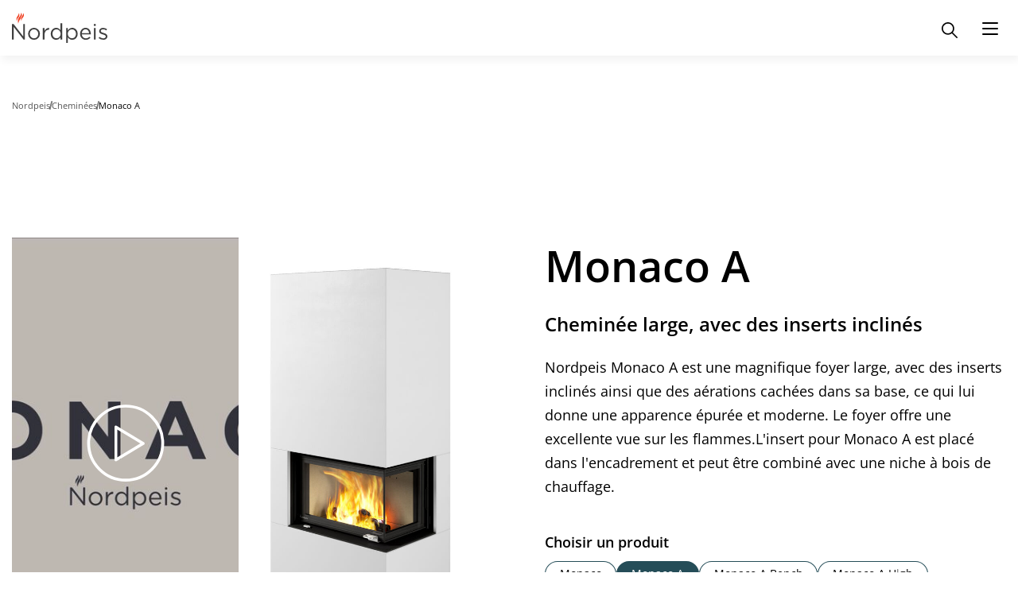

--- FILE ---
content_type: text/html;charset=UTF-8
request_url: https://www.nordpeis.com/fr/cheminees/monaco-a
body_size: 53009
content:
<!DOCTYPE html>
<html lang="fr" class="sv-no-js sv-template-np-product">
<head>
   <meta charset="UTF-8">
   <script nonce="915a2d20-fb10-11f0-8cf4-99033a88c36d">(function(c){c.add('sv-js');c.remove('sv-no-js');})(document.documentElement.classList)</script>
   <title>Monaco A | Nordpeis</title>
   <link rel="preload" href="/sitevision/system-resource/f4297c84b874961856fdd1a0289de955af281eb8274319dccaabebea9a0953cd/js/jquery.js" as="script">
   <link rel="preload" href="/sitevision/system-resource/f4297c84b874961856fdd1a0289de955af281eb8274319dccaabebea9a0953cd/envision/envision.js" as="script">
   <link rel="preload" href="/sitevision/system-resource/f4297c84b874961856fdd1a0289de955af281eb8274319dccaabebea9a0953cd/js/utils.js" as="script">
   <link rel="preload" href="/sitevision/system-resource/f4297c84b874961856fdd1a0289de955af281eb8274319dccaabebea9a0953cd/js/portlets.js" as="script">
               <meta name="description" content="Nordpeis Monaco A est une magnifique foyer large, avec des inserts inclinés ainsi que des aérations cachées dans sa base">
         <meta name="viewport" content="width=device-width, initial-scale=1, minimum-scale=1, shrink-to-fit=no">
   <meta name="dcterms.identifier" content="https://www.nordpeis.com">
   <meta name="dcterms.language" content="fr">
   <meta name="dcterms.format" content="text/html">
   <meta name="dcterms.type" content="text">
   <link rel="canonical" href="https://www.nordpeis.com/fr/cheminees/monaco-a">
   <link rel="stylesheet" type="text/css" href="/2.63bda368189e6ef583b30132/1769437723772/sitevision-responsive-grids.css">
   <link rel="stylesheet" type="text/css" href="/2.63bda368189e6ef583b30132/1769437857145/sitevision-spacing.css">
   
      <link rel="stylesheet" type="text/css" href="/2.63bda368189e6ef583b30132/auto/1769443044583/SiteVision.css">
      <link rel="stylesheet" type="text/css" href="/2.63bda368189e6ef583b30132/0/8176/SiteVision.css">
   <link rel="stylesheet" type="text/css" href="/sitevision/system-resource/f4297c84b874961856fdd1a0289de955af281eb8274319dccaabebea9a0953cd/css/portlets.css">
   <link rel="stylesheet" type="text/css" href="/sitevision/system-resource/f4297c84b874961856fdd1a0289de955af281eb8274319dccaabebea9a0953cd/envision/envision.css">

      <link rel="stylesheet" type="text/css" href="https://fonts.bunny.net/css?family=Open+Sans:300,400,400i,600,800">
      <link rel="stylesheet" type="text/css" href="/2.63bda368189e6ef583b30132/91.63bda368189e6ef583b725f/1769437887046/0/sv-template-asset.css">
         <link rel="stylesheet" type="text/css" href="/webapp-resource/4.63bda368189e6ef583b4178/360.6bb5c76a196a57a2c91b53/1747313394350/webapp-assets.css">
      <link rel="stylesheet" type="text/css" href="/webapp-resource/4.63bda368189e6ef583b4178/360.6637713118aab92aabb1dc0/1696397929800/webapp-assets.css">
      <script nonce="915a2d20-fb10-11f0-8cf4-99033a88c36d">!function(t,e){t=t||"docReady",e=e||window;var n=[],o=!1,c=!1;function d(){if(!o){o=!0;for(var t=0;t<n.length;t++)try{n[t].fn.call(window,n[t].ctx)}catch(t){console&&console.error(t)}n=[]}}function a(){"complete"===document.readyState&&d()}e[t]=function(t,e){if("function"!=typeof t)throw new TypeError("callback for docReady(fn) must be a function");o?setTimeout(function(){t(e)},1):(n.push({fn:t,ctx:e}),"complete"===document.readyState?setTimeout(d,1):c||(document.addEventListener?(document.addEventListener("DOMContentLoaded",d,!1),window.addEventListener("load",d,!1)):(document.attachEvent("onreadystatechange",a),window.attachEvent("onload",d)),c=!0))}}("svDocReady",window);</script>
   <link rel="alternate" href="https://www.nordpeis.com/es/soluciones-modulares-de-hormigon/monaco-a" hreflang="es-ES">
   <link rel="alternate" href="https://www.nordpeis.com/de/kamine/monaco-a" hreflang="de-DE">
   <link rel="alternate" href="https://www.nordpeis.com/en/fireplace/monaco-a" hreflang="en">
   <link rel="alternate" href="https://www.nordpeis.com/en/fireplace/monaco-a" hreflang="x-default">
   <link rel="alternate" href="https://www.nordpeis.com/fi/takat/monaco-a-matala" hreflang="fi-FI">
   <link rel="alternate" href="https://www.nordpeis.com/fr/cheminees/monaco-a" hreflang="fr-FR">
   <link rel="alternate" href="https://www.nordpeis.com/se/murspisar-eldstader/monaco-a" hreflang="sv-SE">
   <link rel="alternate" href="https://www.nordpeis.com/no/peis/monaco-a" hreflang="no-NO">
   <link rel="alternate" href="https://www.nordpeis.com/at/kamine/monaco-a" hreflang="de-AT">
   <link rel="alternate" href="https://www.nordpeis.com/pt/solucoes-modulares-em-betao/monaco-a" hreflang="pt-PT">
   <link rel="alternate" href="https://www.nordpeis.com/it/caminetti/monaco-a" hreflang="it-IT">
   <script src="https://www.google.com/recaptcha/api.js" async defer></script>


                                                                                          <meta property="og:image" content="https://www.nordpeis.com/images/18.f7f731318cab414f969b1/1704976412176/Nordpeis-logo-250.jpg" />
				<meta property="og:image:alt" content="" />
               <meta property="og:image:width" content="200" />
                     <meta property="og:image:height" content="200" />
                                                                                 <meta name="twitter:card" content="summary" />
<meta property="og:url" content="https://www.nordpeis.com/fr/cheminees/monaco-a" />
<meta property="og:type" content="website" />
   <meta name="google-site-verification" content="nCC-dWDiIiKvm_oCAONPcH4-xmQ03hqiYxYyyR4ouu8" />
   <meta name="facebook-domain-verification" content="lsdyip319gchv36lxsoaixfqkyos6w" />
   <link rel="shortcut icon" href="/images/18.a8733e21778fd3d0f09df/1613630030485/favicon.ico">
<link rel="apple-touch-icon" sizes="180x180" href="/images/18.a8733e21778fd3d0f09dc/1613630030226/apple-touch-icon.png">
<link rel="icon" type="image/png" sizes="32x32" href="/images/18.a8733e21778fd3d0f09de/1613630030404/favicon-32x32.png">
<link rel="icon" type="image/png" sizes="16x16" href="/images/18.a8733e21778fd3d0f09dd/1613630030327/favicon-16x16.png">
   <!-- Production 
<link rel="stylesheet" type="text/css" media="all" href="/download/18.718b727916d7142c1c11557/1570010097511/generic-1.7.3.css">
<link rel="stylesheet" type="text/css" media="all" href="/download/18.1fa0b88016b4a15b05b1e6/1571914398817/nordpeis-1.0.0.css">-->
<!-- Development 
<link rel="stylesheet" type="text/css" media="all" href="/download/18.1fa0b88016b4a15b05b1de/1560330820669/style.css">-->
   <script>
    window.dataLayer = window.dataLayer || [];
    function gtag() {
        dataLayer.push(arguments);
    }
    gtag("consent", "default", {
        ad_storage: "denied",
        ad_user_data: "denied", 
        ad_personalization: "denied",
        analytics_storage: "denied",
        functionality_storage: "denied",
        personalization_storage: "denied",
        security_storage: "granted",
        wait_for_update: 2000,
    });
    gtag("set", "ads_data_redaction", true);
    gtag("set", "url_passthrough", true);
</script> 

<!-- Google Tag Manager -->
<script>(function(w,d,s,l,i){w[l]=w[l]||[];w[l].push({'gtm.start':
new Date().getTime(),event:'gtm.js'});var f=d.getElementsByTagName(s)[0],
j=d.createElement(s),dl=l!='dataLayer'?'&l='+l:'';j.async=true;j.src=
'https://www.googletagmanager.com/gtm.js?id='+i+dl;f.parentNode.insertBefore(j,f);
})(window,document,'script','dataLayer','GTM-MLGXTHW');</script>
<!-- End Google Tag Manager -->
   <!-- Start cookieyes banner --> <script id="cookieyes" type="text/javascript" src="https://cdn-cookieyes.com/client_data/80e17ba174dca2a37e5e1149261690dc/script.js"></script> <!-- End cookieyes banner -->
   
   <script src="https://analytics.ahrefs.com/analytics.js" data-key="X5bVYZo+HpEMTeaJ6NY0AA" async></script>
   

   <script nonce="915a2d20-fb10-11f0-8cf4-99033a88c36d">
      window.sv = window.sv || {};
      sv.UNSAFE_MAY_CHANGE_AT_ANY_GIVEN_TIME_webAppExternals = {};
      sv.PageContext = {
      pageId: '4.63bda368189e6ef583b4178',
      siteId: '2.63bda368189e6ef583b30132',
      userIdentityId: '',
      userIdentityReadTimeout: 0,
      userLocale: 'fr_FR',
      dev: false,
      csrfToken: '',
      html5: true,
      useServerSideEvents: false,
      nodeIsReadOnly: false
      };
   </script>
      <script nonce="915a2d20-fb10-11f0-8cf4-99033a88c36d">!function(){"use strict";var t,n={},e={},i={};function r(t){return n[t]=n[t]||{instances:[],modules:{},bundle:{}},n[t]}document.querySelector("html").classList.add("js");var s={registerBootstrapData:function(t,n,i,r,s){var a,o=e[t];o||(o=e[t]={}),(a=o[i])||(a=o[i]={}),a[n]={subComponents:r,options:s}},registerInitialState:function(t,n){i[t]=n},registerApp:function(n){var e=n.applicationId,i=r(e);if(t){var s={};s[e]=i,s[e].instances=[n],t.start(s)}else i.instances.push(n)},registerModule:function(t){r(t.applicationId).modules[t.path]=t},registerBundle:function(t){r(t.applicationId).bundle=t.bundle},getRegistry:function(){return n},setAppStarter:function(n){t=n},getBootstrapData:function(t){return e[t]},getInitialState:function(t){return i[t]}};window.AppRegistry=s}();</script>
</head>
<body class=" sv-responsive  env-m-around--0">
<div  id="svid10_63bda368189e6ef583b5f3f" class="sv-layout"><div id="svid94_63bda368189e6ef583b2d8f"><div class="sv-vertical sv-layout nordpeis-main-site page-container sv-skip-spacer sv-template-layout" id="svid10_63bda368189e6ef583b7e7a"><header class="sv-vertical sv-layout np-site-header sv-skip-spacer sv-template-layout" id="svid10_63bda368189e6ef583b1b0b7"><div class="sv-vertical sv-layout np-site-header-content-sections sv-skip-spacer sv-template-layout" id="svid10_3b7b03ef195a462ce972f9"><div class="sv-vertical sv-layout np-site-header-section-secondary sv-skip-spacer sv-template-layout" id="svid10_11a05aad195876bf2fcb25"><div class="sv-vertical sv-layout np-site-header-section-secondary-content sv-skip-spacer sv-template-layout" id="svid93_763f7ff195ce49f616920"><div class="sv-searchform-portlet sv-portlet sv-skip-spacer sv-template-portlet
" id="svid12_763f7ff195ce49f616921"><div id="searchfield"><!-- search-field --></div>

                                                            	                                             
<script nonce="915a2d20-fb10-11f0-8cf4-99033a88c36d">
svDocReady(function() {
   // Queries server for a suggestion list and shows it below the search field
   $svjq("#search12_763f7ff195ce49f616921").svAutoComplete({
      source: "/4.63bda368189e6ef583b4178/12.763f7ff195ce49f616921.json?state=autoComplete",
      minLength: 2,
      delay: 200,
      selectedValueContainerId: "search12_763f7ff195ce49f616921selectedState"
   });
   // Backwards compatibility for custom templates
   $svjq("#search12_763f7ff195ce49f616921").on('focusin', function() {
      if ($svjq("#search12_763f7ff195ce49f616921").val() == "Rechercher") {
         $svjq("#search12_763f7ff195ce49f616921").val("");
         return false;
      }
   });
   // Submit, blocks empty and placeholder queries
   $svjq("#search12_763f7ff195ce49f616921button").on('click', function() {
      const qry = $svjq("#search12_763f7ff195ce49f616921").val();
      if (qry == "" || qry == "Rechercher") {
         return false;
      }
   });
   // Invokes the search button if user presses the enter key (needed in IE)
   $svjq("#search12_763f7ff195ce49f616921").on('keypress', function(e) {
      if (e.which == 13) {
         $svjq("#search12_763f7ff195ce49f616921button").trigger('focus').trigger('click');
         return false;
      }
   });
});
</script>


   
<form method="get" action="/fr/recherche" class="np-site-header-search">
   <div class="np-site-header-search-fieldset">

      <input id="search12_763f7ff195ce49f616921" class="np-site-header-search-field" style="width:" type="search" name="query" value="" aria-controls="search12_763f7ff195ce49f616921selectedState" aria-haspopup="true" aria-autocomplete="both" placeholder="Rechercher"/>

                  <input id="search12_763f7ff195ce49f616921button" type="image" class="np-site-header-search-button" name="submitButton" alt="Søk" src="/images/18.763f7ff195ce49f6169e/1742994880417/np-search-icon.svg" />

   </div>
   <div id="search12_763f7ff195ce49f616921selectedState" class="sv-visuallyhidden" aria-live="assertive"></div>
</form>
</div>
<div class="sv-linked-portlet sv-180.63bda368189e6ef583b34e6-portlet sv-social-media sv-portlet sv-template-portlet
" id="svid12_763f7ff195ce49f616935"><div id="Linkedportlet"><!-- Linked portlet --></div><div data-cid="12.63bda368189e6ef583b22716"><div class="social-media" data-reactroot=""><div class="social-media-header">Suivez-nous!</div><div class="social-media-items"><div class="social-media-item social-media-item-facebook"><a class="social-media-link" href="https://www.facebook.com/nordpeis.france" rel="noopener" target="_blank" title="Facebook"><span class="social-media-icon"><svg xmlns="http://www.w3.org/2000/svg" width="32px" height="32px" viewBox="0 0 32 32">   <path d="M32 16c0-8.839-7.167-16-16-16-8.839 0-16 7.161-16 16 0 7.984 5.849 14.604 13.5 15.803v-11.177h-4.063v-4.625h4.063v-3.527c0-4.009 2.385-6.223 6.041-6.223 1.751 0 3.584 0.312 3.584 0.312v3.937h-2.021c-1.984 0-2.604 1.235-2.604 2.5v3h4.437l-0.713 4.625h-3.724v11.177c7.645-1.199 13.5-7.819 13.5-15.803z"/> </svg></span><span class="social-media-label">Facebook</span></a></div><div class="social-media-item social-media-item-instagram"><a class="social-media-link" href="https://www.instagram.com/nordpeis_france/" rel="noopener" target="_blank" title="instagram"><span class="social-media-icon"><svg xmlns="http://www.w3.org/2000/svg" width="19.2px" height="19.2px" viewBox="0 0 19.2 19.2" data-name="Instagram w/circle"><path d="M13.498 6.651a1.656 1.656 0 0 0-.95-.949 2.766 2.766 0 0 0-.928-.172c-.527-.024-.685-.03-2.02-.03s-1.493.006-2.02.03a2.766 2.766 0 0 0-.929.172 1.656 1.656 0 0 0-.949.95 2.766 2.766 0 0 0-.172.928c-.024.527-.03.685-.03 2.02s.006 1.493.03 2.02a2.766 2.766 0 0 0 .172.929 1.656 1.656 0 0 0 .95.949 2.766 2.766 0 0 0 .928.172c.527.024.685.029 2.02.029s1.493-.005 2.02-.03a2.766 2.766 0 0 0 .929-.171 1.656 1.656 0 0 0 .949-.95 2.766 2.766 0 0 0 .172-.928c.024-.527.029-.685.029-2.02s-.005-1.493-.03-2.02a2.766 2.766 0 0 0-.171-.929zM9.6 12.168A2.568 2.568 0 1 1 12.168 9.6 2.568 2.568 0 0 1 9.6 12.168zm2.669-4.637a.6.6 0 1 1 .6-.6.6.6 0 0 1-.6.6zM11.267 9.6A1.667 1.667 0 1 1 9.6 7.933 1.667 1.667 0 0 1 11.267 9.6zM9.6 0a9.6 9.6 0 1 0 9.6 9.6A9.6 9.6 0 0 0 9.6 0zm4.97 11.661a3.67 3.67 0 0 1-.233 1.214 2.556 2.556 0 0 1-1.462 1.462 3.67 3.67 0 0 1-1.213.233c-.534.024-.704.03-2.062.03s-1.528-.006-2.062-.03a3.67 3.67 0 0 1-1.213-.233 2.556 2.556 0 0 1-1.462-1.462 3.67 3.67 0 0 1-.233-1.213c-.024-.534-.03-.704-.03-2.062s.006-1.528.03-2.062a3.67 3.67 0 0 1 .232-1.213 2.556 2.556 0 0 1 1.463-1.463 3.67 3.67 0 0 1 1.213-.232c.534-.024.704-.03 2.062-.03s1.528.006 2.062.03a3.67 3.67 0 0 1 1.213.232 2.556 2.556 0 0 1 1.462 1.463 3.67 3.67 0 0 1 .233 1.213c.024.534.03.704.03 2.062s-.006 1.528-.03 2.062z"/></svg></span><span class="social-media-label">Instagram</span></a></div><div class="social-media-item social-media-item-linkedin"><a class="social-media-link" href="https://www.linkedin.com/company/nordpeis-france/" rel="noopener" target="_blank" title="LinkedIn"><span class="social-media-icon"><svg xmlns="http://www.w3.org/2000/svg" xmlns:xlink="http://www.w3.org/1999/xlink" version="1.1"  x="0px" y="0px" width="97.75px" height="97.75px" viewBox="0 0 97.75 97.75" class="c10256" xml:space="preserve"> <g> 	<path d="M48.875,0C21.882,0,0,21.882,0,48.875S21.882,97.75,48.875,97.75S97.75,75.868,97.75,48.875S75.868,0,48.875,0z    M30.562,81.966h-13.74V37.758h13.74V81.966z M23.695,31.715c-4.404,0-7.969-3.57-7.969-7.968c0.001-4.394,3.565-7.964,7.969-7.964   c4.392,0,7.962,3.57,7.962,7.964C31.657,28.146,28.086,31.715,23.695,31.715z M82.023,81.966H68.294V60.467   c0-5.127-0.095-11.721-7.142-11.721c-7.146,0-8.245,5.584-8.245,11.35v21.869H39.179V37.758h13.178v6.041h0.185   c1.835-3.476,6.315-7.14,13-7.14c13.913,0,16.481,9.156,16.481,21.059V81.966z"/> </g> <g> </g> <g> </g> <g> </g> <g> </g> <g> </g> <g> </g> <g> </g> <g> </g> <g> </g> <g> </g> <g> </g> <g> </g> <g> </g> <g> </g> <g> </g> </svg></span><span class="social-media-label">LinkedIn</span></a></div><div class="social-media-item social-media-item-pinterest"><a class="social-media-link" href="https://fr.pinterest.com/NordpeisFR/" rel="noopener" target="_blank" title="Pinterest"><span class="social-media-icon"><svg xmlns="http://www.w3.org/2000/svg" width="32px" height="32px" viewBox="0 0 32 32">   <path d="M16.021 0c-8.828 0-15.984 7.156-15.984 15.984 0 6.771 4.214 12.552 10.161 14.88-0.141-1.266-0.266-3.203 0.052-4.583 0.292-1.25 1.875-7.943 1.875-7.943s-0.479-0.964-0.479-2.375c0-2.219 1.292-3.88 2.891-3.88 1.365 0 2.026 1.021 2.026 2.25 0 1.37-0.87 3.422-1.323 5.323-0.38 1.589 0.797 2.885 2.365 2.885 2.839 0 5.026-2.995 5.026-7.318 0-3.813-2.75-6.49-6.677-6.49-4.547 0-7.214 3.417-7.214 6.932 0 1.375 0.526 2.854 1.188 3.651 0.13 0.161 0.146 0.302 0.109 0.464-0.12 0.5-0.391 1.599-0.443 1.818-0.073 0.297-0.229 0.359-0.536 0.219-1.99-0.922-3.245-3.839-3.245-6.193 0-5.036 3.667-9.672 10.563-9.672 5.542 0 9.854 3.958 9.854 9.229 0 5.516-3.474 9.953-8.307 9.953-1.62 0-3.141-0.839-3.677-1.839l-1 3.797c-0.359 1.391-1.339 3.135-2 4.193 1.5 0.458 3.078 0.714 4.734 0.714 8.813 0 15.979-7.151 15.979-15.984 0-8.828-7.167-15.979-15.979-15.979z"/> </svg></span><span class="social-media-label">Pinterest</span></a></div><div class="social-media-item social-media-item-youtube"><a class="social-media-link" href="https://www.youtube.com/@nordpeisfrance4569" rel="noopener" target="_blank" title="YouTube"><span class="social-media-icon"><svg xmlns="http://www.w3.org/2000/svg" xmlns:xlink="http://www.w3.org/1999/xlink" version="1.1"  x="0px" y="0px" width="97.75px" height="97.75px" viewBox="0 0 97.75 97.75" class="c10256" xml:space="preserve"> <g> 	<g> 		<polygon points="25.676,52.482 29.551,52.482 29.551,73.455 33.217,73.455 33.217,52.482 37.164,52.482 37.164,49.047     25.676,49.047   "/> 		<path d="M56.674,55.046c-1.212,0-2.343,0.662-3.406,1.972v-7.972h-3.295v24.409h3.295v-1.762c1.103,1.361,2.233,2.013,3.406,2.013    c1.311,0,2.193-0.69,2.633-2.044c0.221-0.771,0.334-1.982,0.334-3.665v-7.242c0-1.722-0.113-2.924-0.334-3.655    C58.868,55.736,57.984,55.046,56.674,55.046z M56.344,68.255c0,1.644-0.482,2.454-1.434,2.454c-0.541,0-1.092-0.259-1.643-0.811    V58.814c0.551-0.545,1.102-0.803,1.643-0.803c0.951,0,1.434,0.842,1.434,2.482V68.255z"/> 		<path d="M43.824,69.167c-0.731,1.033-1.422,1.542-2.084,1.542c-0.44,0-0.691-0.259-0.771-0.771c-0.03-0.106-0.03-0.508-0.03-1.28    v-13.39h-3.296v14.379c0,1.285,0.111,2.153,0.291,2.705c0.331,0.922,1.063,1.354,2.123,1.354c1.213,0,2.457-0.732,3.767-2.234    v1.984h3.298V55.268h-3.298V69.167z"/> 		<path d="M46.653,38.466c1.073,0,1.588-0.851,1.588-2.551v-7.731c0-1.701-0.515-2.548-1.588-2.548c-1.074,0-1.59,0.848-1.59,2.548    v7.731C45.063,37.616,45.579,38.466,46.653,38.466z"/> 		<path d="M48.875,0C21.882,0,0,21.882,0,48.875S21.882,97.75,48.875,97.75S97.75,75.868,97.75,48.875S75.868,0,48.875,0z     M54.311,22.86h3.321v13.532c0,0.781,0,1.186,0.04,1.295c0.073,0.516,0.335,0.78,0.781,0.78c0.666,0,1.365-0.516,2.104-1.559    V22.86h3.33v18.379h-3.33v-2.004c-1.326,1.52-2.59,2.257-3.805,2.257c-1.072,0-1.812-0.435-2.146-1.365    c-0.184-0.557-0.295-1.436-0.295-2.733V22.86L54.311,22.86z M41.733,28.853c0-1.965,0.334-3.401,1.042-4.33    c0.921-1.257,2.218-1.885,3.878-1.885c1.668,0,2.964,0.628,3.885,1.885c0.698,0.928,1.032,2.365,1.032,4.33v6.436    c0,1.954-0.334,3.403-1.032,4.322c-0.921,1.254-2.217,1.881-3.885,1.881c-1.66,0-2.957-0.627-3.878-1.881    c-0.708-0.919-1.042-2.369-1.042-4.322V28.853z M32.827,16.576l2.622,9.685l2.519-9.685h3.735L37.26,31.251v9.989h-3.692v-9.989    c-0.335-1.77-1.074-4.363-2.259-7.803c-0.778-2.289-1.589-4.585-2.367-6.872H32.827z M75.186,75.061    c-0.668,2.899-3.039,5.039-5.894,5.358c-6.763,0.755-13.604,0.759-20.42,0.755c-6.813,0.004-13.658,0-20.419-0.755    c-2.855-0.319-5.227-2.458-5.893-5.358c-0.951-4.129-0.951-8.638-0.951-12.89s0.012-8.76,0.962-12.89    c0.667-2.9,3.037-5.04,5.892-5.358c6.762-0.755,13.606-0.759,20.421-0.755c6.813-0.004,13.657,0,20.419,0.755    c2.855,0.319,5.227,2.458,5.896,5.358c0.948,4.13,0.942,8.638,0.942,12.89S76.137,70.932,75.186,75.061z"/> 		<path d="M67.17,55.046c-1.686,0-2.995,0.619-3.947,1.864c-0.699,0.92-1.018,2.342-1.018,4.285v6.371    c0,1.933,0.357,3.365,1.059,4.276c0.951,1.242,2.264,1.863,3.988,1.863c1.721,0,3.072-0.651,3.984-1.972    c0.4-0.584,0.66-1.245,0.77-1.975c0.031-0.33,0.07-1.061,0.07-2.124v-0.479h-3.361c0,1.32-0.043,2.053-0.072,2.232    c-0.188,0.881-0.662,1.321-1.473,1.321c-1.132,0-1.686-0.84-1.686-2.522v-3.226h6.592v-3.767c0-1.943-0.329-3.365-1.02-4.285    C70.135,55.666,68.824,55.046,67.17,55.046z M68.782,62.218h-3.296v-1.683c0-1.682,0.553-2.523,1.654-2.523    c1.09,0,1.642,0.842,1.642,2.523V62.218z"/> 	</g> </g> <g> </g> <g> </g> <g> </g> <g> </g> <g> </g> <g> </g> <g> </g> <g> </g> <g> </g> <g> </g> <g> </g> <g> </g> <g> </g> <g> </g> <g> </g> </svg></span><span class="social-media-label">YouTube</span></a></div></div></div></div><script nonce="915a2d20-fb10-11f0-8cf4-99033a88c36d" >AppRegistry.registerBootstrapData('12.63bda368189e6ef583b22716','12.63bda368189e6ef583b22716','AGNOSTIC_RENDERER');</script><script nonce="915a2d20-fb10-11f0-8cf4-99033a88c36d">AppRegistry.registerInitialState('12.63bda368189e6ef583b22716',{"o":{"header":"Suivez-nous!","facebook":"https://www.facebook.com/nordpeis.france","facebookIcon":"\u003csvg xmlns=\"http://www.w3.org/2000/svg\" width=\"32px\" height=\"32px\" viewBox=\"0 0 32 32\">   \u003cpath d=\"M32 16c0-8.839-7.167-16-16-16-8.839 0-16 7.161-16 16 0 7.984 5.849 14.604 13.5 15.803v-11.177h-4.063v-4.625h4.063v-3.527c0-4.009 2.385-6.223 6.041-6.223 1.751 0 3.584 0.312 3.584 0.312v3.937h-2.021c-1.984 0-2.604 1.235-2.604 2.5v3h4.437l-0.713 4.625h-3.724v11.177c7.645-1.199 13.5-7.819 13.5-15.803z\"/> \u003c/svg>","instagram":"https://www.instagram.com/nordpeis_france/","instagramIcon":"\u003csvg xmlns=\"http://www.w3.org/2000/svg\" width=\"19.2px\" height=\"19.2px\" viewBox=\"0 0 19.2 19.2\" data-name=\"Instagram w/circle\">\u003cpath d=\"M13.498 6.651a1.656 1.656 0 0 0-.95-.949 2.766 2.766 0 0 0-.928-.172c-.527-.024-.685-.03-2.02-.03s-1.493.006-2.02.03a2.766 2.766 0 0 0-.929.172 1.656 1.656 0 0 0-.949.95 2.766 2.766 0 0 0-.172.928c-.024.527-.03.685-.03 2.02s.006 1.493.03 2.02a2.766 2.766 0 0 0 .172.929 1.656 1.656 0 0 0 .95.949 2.766 2.766 0 0 0 .928.172c.527.024.685.029 2.02.029s1.493-.005 2.02-.03a2.766 2.766 0 0 0 .929-.171 1.656 1.656 0 0 0 .949-.95 2.766 2.766 0 0 0 .172-.928c.024-.527.029-.685.029-2.02s-.005-1.493-.03-2.02a2.766 2.766 0 0 0-.171-.929zM9.6 12.168A2.568 2.568 0 1 1 12.168 9.6 2.568 2.568 0 0 1 9.6 12.168zm2.669-4.637a.6.6 0 1 1 .6-.6.6.6 0 0 1-.6.6zM11.267 9.6A1.667 1.667 0 1 1 9.6 7.933 1.667 1.667 0 0 1 11.267 9.6zM9.6 0a9.6 9.6 0 1 0 9.6 9.6A9.6 9.6 0 0 0 9.6 0zm4.97 11.661a3.67 3.67 0 0 1-.233 1.214 2.556 2.556 0 0 1-1.462 1.462 3.67 3.67 0 0 1-1.213.233c-.534.024-.704.03-2.062.03s-1.528-.006-2.062-.03a3.67 3.67 0 0 1-1.213-.233 2.556 2.556 0 0 1-1.462-1.462 3.67 3.67 0 0 1-.233-1.213c-.024-.534-.03-.704-.03-2.062s.006-1.528.03-2.062a3.67 3.67 0 0 1 .232-1.213 2.556 2.556 0 0 1 1.463-1.463 3.67 3.67 0 0 1 1.213-.232c.534-.024.704-.03 2.062-.03s1.528.006 2.062.03a3.67 3.67 0 0 1 1.213.232 2.556 2.556 0 0 1 1.462 1.463 3.67 3.67 0 0 1 .233 1.213c.024.534.03.704.03 2.062s-.006 1.528-.03 2.062z\"/>\u003c/svg>","linkedin":"https://www.linkedin.com/company/nordpeis-france/","linkedinIcon":"\u003csvg xmlns=\"http://www.w3.org/2000/svg\" xmlns:xlink=\"http://www.w3.org/1999/xlink\" version=\"1.1\"  x=\"0px\" y=\"0px\" width=\"97.75px\" height=\"97.75px\" viewBox=\"0 0 97.75 97.75\" style=\"enable-background:new 0 0 97.75 97.75;\" xml:space=\"preserve\"> \u003cg> \t\u003cpath d=\"M48.875,0C21.882,0,0,21.882,0,48.875S21.882,97.75,48.875,97.75S97.75,75.868,97.75,48.875S75.868,0,48.875,0z    M30.562,81.966h-13.74V37.758h13.74V81.966z M23.695,31.715c-4.404,0-7.969-3.57-7.969-7.968c0.001-4.394,3.565-7.964,7.969-7.964   c4.392,0,7.962,3.57,7.962,7.964C31.657,28.146,28.086,31.715,23.695,31.715z M82.023,81.966H68.294V60.467   c0-5.127-0.095-11.721-7.142-11.721c-7.146,0-8.245,5.584-8.245,11.35v21.869H39.179V37.758h13.178v6.041h0.185   c1.835-3.476,6.315-7.14,13-7.14c13.913,0,16.481,9.156,16.481,21.059V81.966z\"/> \u003c/g> \u003cg> \u003c/g> \u003cg> \u003c/g> \u003cg> \u003c/g> \u003cg> \u003c/g> \u003cg> \u003c/g> \u003cg> \u003c/g> \u003cg> \u003c/g> \u003cg> \u003c/g> \u003cg> \u003c/g> \u003cg> \u003c/g> \u003cg> \u003c/g> \u003cg> \u003c/g> \u003cg> \u003c/g> \u003cg> \u003c/g> \u003cg> \u003c/g> \u003c/svg>","pinterest":"https://fr.pinterest.com/NordpeisFR/","pinterestIcon":"\u003csvg xmlns=\"http://www.w3.org/2000/svg\" width=\"32px\" height=\"32px\" viewBox=\"0 0 32 32\">   \u003cpath d=\"M16.021 0c-8.828 0-15.984 7.156-15.984 15.984 0 6.771 4.214 12.552 10.161 14.88-0.141-1.266-0.266-3.203 0.052-4.583 0.292-1.25 1.875-7.943 1.875-7.943s-0.479-0.964-0.479-2.375c0-2.219 1.292-3.88 2.891-3.88 1.365 0 2.026 1.021 2.026 2.25 0 1.37-0.87 3.422-1.323 5.323-0.38 1.589 0.797 2.885 2.365 2.885 2.839 0 5.026-2.995 5.026-7.318 0-3.813-2.75-6.49-6.677-6.49-4.547 0-7.214 3.417-7.214 6.932 0 1.375 0.526 2.854 1.188 3.651 0.13 0.161 0.146 0.302 0.109 0.464-0.12 0.5-0.391 1.599-0.443 1.818-0.073 0.297-0.229 0.359-0.536 0.219-1.99-0.922-3.245-3.839-3.245-6.193 0-5.036 3.667-9.672 10.563-9.672 5.542 0 9.854 3.958 9.854 9.229 0 5.516-3.474 9.953-8.307 9.953-1.62 0-3.141-0.839-3.677-1.839l-1 3.797c-0.359 1.391-1.339 3.135-2 4.193 1.5 0.458 3.078 0.714 4.734 0.714 8.813 0 15.979-7.151 15.979-15.984 0-8.828-7.167-15.979-15.979-15.979z\"/> \u003c/svg>","twitter":"","twitterIcon":"","vimeo":"","vimeoIcon":"","youtube":"https://www.youtube.com/@nordpeisfrance4569","youtubeIcon":"\u003csvg xmlns=\"http://www.w3.org/2000/svg\" xmlns:xlink=\"http://www.w3.org/1999/xlink\" version=\"1.1\"  x=\"0px\" y=\"0px\" width=\"97.75px\" height=\"97.75px\" viewBox=\"0 0 97.75 97.75\" style=\"enable-background:new 0 0 97.75 97.75;\" xml:space=\"preserve\"> \u003cg> \t\u003cg> \t\t\u003cpolygon points=\"25.676,52.482 29.551,52.482 29.551,73.455 33.217,73.455 33.217,52.482 37.164,52.482 37.164,49.047     25.676,49.047   \"/> \t\t\u003cpath d=\"M56.674,55.046c-1.212,0-2.343,0.662-3.406,1.972v-7.972h-3.295v24.409h3.295v-1.762c1.103,1.361,2.233,2.013,3.406,2.013    c1.311,0,2.193-0.69,2.633-2.044c0.221-0.771,0.334-1.982,0.334-3.665v-7.242c0-1.722-0.113-2.924-0.334-3.655    C58.868,55.736,57.984,55.046,56.674,55.046z M56.344,68.255c0,1.644-0.482,2.454-1.434,2.454c-0.541,0-1.092-0.259-1.643-0.811    V58.814c0.551-0.545,1.102-0.803,1.643-0.803c0.951,0,1.434,0.842,1.434,2.482V68.255z\"/> \t\t\u003cpath d=\"M43.824,69.167c-0.731,1.033-1.422,1.542-2.084,1.542c-0.44,0-0.691-0.259-0.771-0.771c-0.03-0.106-0.03-0.508-0.03-1.28    v-13.39h-3.296v14.379c0,1.285,0.111,2.153,0.291,2.705c0.331,0.922,1.063,1.354,2.123,1.354c1.213,0,2.457-0.732,3.767-2.234    v1.984h3.298V55.268h-3.298V69.167z\"/> \t\t\u003cpath d=\"M46.653,38.466c1.073,0,1.588-0.851,1.588-2.551v-7.731c0-1.701-0.515-2.548-1.588-2.548c-1.074,0-1.59,0.848-1.59,2.548    v7.731C45.063,37.616,45.579,38.466,46.653,38.466z\"/> \t\t\u003cpath d=\"M48.875,0C21.882,0,0,21.882,0,48.875S21.882,97.75,48.875,97.75S97.75,75.868,97.75,48.875S75.868,0,48.875,0z     M54.311,22.86h3.321v13.532c0,0.781,0,1.186,0.04,1.295c0.073,0.516,0.335,0.78,0.781,0.78c0.666,0,1.365-0.516,2.104-1.559    V22.86h3.33v18.379h-3.33v-2.004c-1.326,1.52-2.59,2.257-3.805,2.257c-1.072,0-1.812-0.435-2.146-1.365    c-0.184-0.557-0.295-1.436-0.295-2.733V22.86L54.311,22.86z M41.733,28.853c0-1.965,0.334-3.401,1.042-4.33    c0.921-1.257,2.218-1.885,3.878-1.885c1.668,0,2.964,0.628,3.885,1.885c0.698,0.928,1.032,2.365,1.032,4.33v6.436    c0,1.954-0.334,3.403-1.032,4.322c-0.921,1.254-2.217,1.881-3.885,1.881c-1.66,0-2.957-0.627-3.878-1.881    c-0.708-0.919-1.042-2.369-1.042-4.322V28.853z M32.827,16.576l2.622,9.685l2.519-9.685h3.735L37.26,31.251v9.989h-3.692v-9.989    c-0.335-1.77-1.074-4.363-2.259-7.803c-0.778-2.289-1.589-4.585-2.367-6.872H32.827z M75.186,75.061    c-0.668,2.899-3.039,5.039-5.894,5.358c-6.763,0.755-13.604,0.759-20.42,0.755c-6.813,0.004-13.658,0-20.419-0.755    c-2.855-0.319-5.227-2.458-5.893-5.358c-0.951-4.129-0.951-8.638-0.951-12.89s0.012-8.76,0.962-12.89    c0.667-2.9,3.037-5.04,5.892-5.358c6.762-0.755,13.606-0.759,20.421-0.755c6.813-0.004,13.657,0,20.419,0.755    c2.855,0.319,5.227,2.458,5.896,5.358c0.948,4.13,0.942,8.638,0.942,12.89S76.137,70.932,75.186,75.061z\"/> \t\t\u003cpath d=\"M67.17,55.046c-1.686,0-2.995,0.619-3.947,1.864c-0.699,0.92-1.018,2.342-1.018,4.285v6.371    c0,1.933,0.357,3.365,1.059,4.276c0.951,1.242,2.264,1.863,3.988,1.863c1.721,0,3.072-0.651,3.984-1.972    c0.4-0.584,0.66-1.245,0.77-1.975c0.031-0.33,0.07-1.061,0.07-2.124v-0.479h-3.361c0,1.32-0.043,2.053-0.072,2.232    c-0.188,0.881-0.662,1.321-1.473,1.321c-1.132,0-1.686-0.84-1.686-2.522v-3.226h6.592v-3.767c0-1.943-0.329-3.365-1.02-4.285    C70.135,55.666,68.824,55.046,67.17,55.046z M68.782,62.218h-3.296v-1.683c0-1.682,0.553-2.523,1.654-2.523    c1.09,0,1.642,0.842,1.642,2.523V62.218z\"/> \t\u003c/g> \u003c/g> \u003cg> \u003c/g> \u003cg> \u003c/g> \u003cg> \u003c/g> \u003cg> \u003c/g> \u003cg> \u003c/g> \u003cg> \u003c/g> \u003cg> \u003c/g> \u003cg> \u003c/g> \u003cg> \u003c/g> \u003cg> \u003c/g> \u003cg> \u003c/g> \u003cg> \u003c/g> \u003cg> \u003c/g> \u003cg> \u003c/g> \u003cg> \u003c/g> \u003c/svg>","custom1":"","custom1Icon":""},"t":"nothing-here"});</script>
<script nonce="915a2d20-fb10-11f0-8cf4-99033a88c36d">AppRegistry.registerApp({applicationId:'social-media|1.0.2',htmlElementId:'svid12_63bda368189e6ef583b22716',route:'/',portletId:'12.63bda368189e6ef583b22716',locale:'fr-FR',defaultLocale:'en',webAppId:'social-media',webAppVersion:'1.0.2',webAppAopId:'360.6637713118aab92aabb1dc0',webAppImportTime:'1696397929800',requiredLibs:{"react":"17.0.2"}});</script></div>
<div class="sv-custom-module sv-simple-menu sv-template-portlet
" id="svid12_763f7ff195ce49f616950"><div id="SimpleMenu"><!-- Simple Menu --></div><div data-cid="12.763f7ff195ce49f616950"><div class="wt-menu-title">Raccourcis</div><ul class="wt-menu wt-menu--level-1"><li class="wt-menu-item wt-menu-item--level-1"><a href="/fr/cheminees" class="wt-menu-link wt-menu-link--level-1">Cheminées</a></li><li class="wt-menu-item wt-menu-item--level-1"><a href="/fr/poeles" class="wt-menu-link wt-menu-link--level-1">Poêles</a></li><li class="wt-menu-item wt-menu-item--level-1"><a href="/fr/cheminees/poeles-de-masse" class="wt-menu-link wt-menu-link--level-1">Poêles de masse</a></li><li class="wt-menu-item wt-menu-item--level-1"><a href="/fr/foyers" class="wt-menu-link wt-menu-link--level-1">Foyers</a></li></ul></div><script nonce="915a2d20-fb10-11f0-8cf4-99033a88c36d" >AppRegistry.registerBootstrapData('12.763f7ff195ce49f616950','12.763f7ff195ce49f616950','AGNOSTIC_RENDERER');</script><script nonce="915a2d20-fb10-11f0-8cf4-99033a88c36d">AppRegistry.registerInitialState('12.763f7ff195ce49f616950',{"settings":{"menuTitle":"Raccourcis"},"menu":[{"url":"/fr/cheminees","name":"Cheminées","level":1,"hasChildren":false,"isCurrentPage":false,"children":[]},{"url":"/fr/poeles","name":"Poêles","level":1,"hasChildren":false,"isCurrentPage":false,"children":[]},{"url":"/fr/cheminees/poeles-de-masse","name":"Poêles de masse","level":1,"hasChildren":false,"isCurrentPage":false,"children":[]},{"url":"/fr/foyers","name":"Foyers","level":1,"hasChildren":false,"isCurrentPage":false,"children":[]}]});</script>
<script nonce="915a2d20-fb10-11f0-8cf4-99033a88c36d">AppRegistry.registerApp({applicationId:'simple-menu|1.0.0',htmlElementId:'svid12_763f7ff195ce49f616950',route:'/',portletId:'12.763f7ff195ce49f616950',locale:'fr-FR',defaultLocale:'en',webAppId:'simple-menu',webAppVersion:'1.0.0',webAppAopId:'360.763f7ff195ce49f6168c2',webAppImportTime:'1743504040875',requiredLibs:{"react":"17.0.2"}});</script></div>
</div>
</div>
<div class="sv-vertical sv-layout np-site-header-section-primary sv-template-layout" id="svid10_763f7ff195ce49f6169"><div class="sv-vertical sv-layout np-site-header-section-primary-content sv-skip-spacer sv-template-layout" id="svid10_11a05aad195876bf2fcb37"><div class="sv-custom-module sv-website-logo sv-skip-spacer sv-template-portlet
" id="svid12_11a05aad195876bf2fcb38"><div id="WebsiteLogo"><!-- Website Logo --></div><div data-cid="12.11a05aad195876bf2fcb38"><a href="/fr" title="Cheminées et poêles | Un design chaleureux" class="website-logo-link" data-reactroot=""><img src="/images/18.63bda368189e6ef583b3e6e/1744103789463/nordpeis-logo-2020.svg" width="461" height="145" alt="Cheminées et poêles | Un design chaleureux" class="website-logo website-logo-primary"/></a></div><script nonce="915a2d20-fb10-11f0-8cf4-99033a88c36d" >AppRegistry.registerBootstrapData('12.11a05aad195876bf2fcb38','12.11a05aad195876bf2fcb38','AGNOSTIC_RENDERER');</script><script nonce="915a2d20-fb10-11f0-8cf4-99033a88c36d">AppRegistry.registerInitialState('12.11a05aad195876bf2fcb38',{"app":{"logo":{"src":"/images/18.63bda368189e6ef583b3e6e/1744103789463/nordpeis-logo-2020.svg","width":"461","height":"145","alt":""},"logo2":null,"startPage":{"url":"/fr","title":"Cheminées et poêles | Un design chaleureux"}}});</script>
<script nonce="915a2d20-fb10-11f0-8cf4-99033a88c36d">AppRegistry.registerApp({applicationId:'website-logo|1.1.0',htmlElementId:'svid12_11a05aad195876bf2fcb38',route:'/',portletId:'12.11a05aad195876bf2fcb38',locale:'fr-FR',defaultLocale:'en',webAppId:'website-logo',webAppVersion:'1.1.0',webAppAopId:'360.11a05aad195876bf2fcb33',webAppImportTime:'1742890826578',requiredLibs:{"react":"17.0.2"}});</script></div>
<div class="sv-custom-module sv-website-navigation sv-template-portlet
" id="svid12_11a05aad195876bf2fcb3a"><div id="WebsiteNavigation"><!-- Website Navigation --></div><div data-cid="12.11a05aad195876bf2fcb3a"><div class="wt-nav"><div class="wt-nav-toggle"><span></span></div><div class="wt-nav-content"><ul class="wt-nav-menu wt-nav-menu--level-1"><li class="wt-nav-item wt-nav-item--level-1 wt-nav-item--has-children wt-nav-item--level-1--has-children"><span class="wt-nav-title wt-nav-title--level-1 wt-nav-title--has-children"><a class="wt-nav-link wt-nav-link--level-1  wt-nav-link--has-children" href="/fr/tous-les-produits">Tous les produits</a><span class="wt-nav__toggle-child wt-nav__toggle-child--level-1"></span></span><div class="wt-nav-children wt-nav-children--level-2"><div class="wt-nav-children-content"><ul class="wt-nav-menu wt-nav-menu--level-2"><li class="wt-nav-item wt-nav-item--level-2      wt-nav-item--has-image wt-nav-item--level-2--has-image"><div class="wt-nav-figure wt-nav-figure--level-2"><a href="/fr/cheminees" tabindex="-1"><img class="wt-nav-image" src="/images/200.682db7e519782568f99314f/1751448222928/Wave_T_3+3_Red_environment_web.webp" width="800" height="505" alt="" loading="lazy"/></a></div><span class="wt-nav-title wt-nav-title--level-2"><a class="wt-nav-link wt-nav-link--level-2" href="/fr/cheminees">Cheminées</a></span></li><li class="wt-nav-item wt-nav-item--level-2      wt-nav-item--has-image wt-nav-item--level-2--has-image"><div class="wt-nav-figure wt-nav-figure--level-2"><a href="/fr/poeles" tabindex="-1"><img class="wt-nav-image" src="/images/200.1e6c4bdd195ce99aa76d6a/1743598657472/You-pedestal-environment_web.jpg" width="800" height="505" alt="" loading="lazy"/></a></div><span class="wt-nav-title wt-nav-title--level-2"><a class="wt-nav-link wt-nav-link--level-2" href="/fr/poeles">Poêles</a></span></li><li class="wt-nav-item wt-nav-item--level-2      wt-nav-item--has-image wt-nav-item--level-2--has-image"><div class="wt-nav-figure wt-nav-figure--level-2"><a href="/fr/cheminees/poeles-de-masse" tabindex="-1"><img class="wt-nav-image" src="/images/200.1e6c4bdd195ce99aa76d61/1743596121472/Salzburg%20R%2030_base_environment.webp" width="800" height="505" alt="" loading="lazy"/></a></div><span class="wt-nav-title wt-nav-title--level-2"><a class="wt-nav-link wt-nav-link--level-2" href="/fr/cheminees/poeles-de-masse">Poêles de masse</a></span></li><li class="wt-nav-item wt-nav-item--level-2      wt-nav-item--has-image wt-nav-item--level-2--has-image"><div class="wt-nav-figure wt-nav-figure--level-2"><a href="/fr/foyers" tabindex="-1"><img class="wt-nav-image" src="/images/200.4fa5495019956fec09a76c/1758267850384/Final_%C3%85lesund_Nett-0585.jpg" width="800" height="505" alt="" loading="lazy"/></a></div><span class="wt-nav-title wt-nav-title--level-2"><a class="wt-nav-link wt-nav-link--level-2" href="/fr/foyers">Foyers</a></span></li><li class="wt-nav-item wt-nav-item--level-2"><span class="wt-nav-title wt-nav-title--level-2"><a class="wt-nav-link wt-nav-link--level-2" href="/fr/tous-les-produits">Tous les produits</a></span></li><li class="wt-nav-item wt-nav-item--level-2"><span class="wt-nav-title wt-nav-title--level-2"><a class="wt-nav-link wt-nav-link--level-2" href="/fr/toutes-les-series">Toutes les séries</a></span></li><li class="wt-nav-item wt-nav-item--level-2"><span class="wt-nav-title wt-nav-title--level-2"><a class="wt-nav-link wt-nav-link--level-2" href="/fr/poele-a-granules">Poêle à granulés</a></span></li><li class="wt-nav-item wt-nav-item--level-2"><span class="wt-nav-title wt-nav-title--level-2"><a class="wt-nav-link wt-nav-link--level-2" href="/fr/accessoires">Accessoires</a></span></li></ul></div></div></li><li class="wt-nav-item wt-nav-item--level-1"><span class="wt-nav-title wt-nav-title--level-1"><a class="wt-nav-link wt-nav-link--level-1" href="/fr/inspiration">Inspiration</a></span></li><li class="wt-nav-item wt-nav-item--level-1"><span class="wt-nav-title wt-nav-title--level-1"><a class="wt-nav-link wt-nav-link--level-1" href="/fr/support">Support</a></span></li><li class="wt-nav-item wt-nav-item--level-1"><span class="wt-nav-title wt-nav-title--level-1"><a class="wt-nav-link wt-nav-link--level-1" href="/fr/a-propos-de-nordpeis">A propos de Nordpeis</a></span></li><li class="wt-nav-item wt-nav-item--level-1"><span class="wt-nav-title wt-nav-title--level-1"><a class="wt-nav-link wt-nav-link--level-1" href="/fr/portail-revendeurs">Portail revendeurs</a></span></li></ul></div></div></div><script nonce="915a2d20-fb10-11f0-8cf4-99033a88c36d" >AppRegistry.registerBootstrapData('12.11a05aad195876bf2fcb3a','12.11a05aad195876bf2fcb3a','AGNOSTIC_RENDERER');</script><script nonce="915a2d20-fb10-11f0-8cf4-99033a88c36d">AppRegistry.registerInitialState('12.11a05aad195876bf2fcb3a',{"app":{"menu":[{"url":"/fr/tous-les-produits","name":"Tous les produits","level":1,"hasChildren":true,"isCurrentPage":false,"image":null,"children":[{"url":"/fr/cheminees","name":"Cheminées","level":2,"hasChildren":false,"isCurrentPage":false,"image":{"src":"/images/200.682db7e519782568f99314f/1751448222928/Wave_T_3+3_Red_environment_web.webp","width":"800","height":"505","alt":""},"children":[]},{"url":"/fr/poeles","name":"Poêles","level":2,"hasChildren":false,"isCurrentPage":false,"image":{"src":"/images/200.1e6c4bdd195ce99aa76d6a/1743598657472/You-pedestal-environment_web.jpg","width":"800","height":"505","alt":""},"children":[]},{"url":"/fr/cheminees/poeles-de-masse","name":"Poêles de masse","level":2,"hasChildren":false,"isCurrentPage":false,"image":{"src":"/images/200.1e6c4bdd195ce99aa76d61/1743596121472/Salzburg%20R%2030_base_environment.webp","width":"800","height":"505","alt":""},"children":[]},{"url":"/fr/foyers","name":"Foyers","level":2,"hasChildren":false,"isCurrentPage":false,"image":{"src":"/images/200.4fa5495019956fec09a76c/1758267850384/Final_%C3%85lesund_Nett-0585.jpg","width":"800","height":"505","alt":""},"children":[]},{"url":"/fr/tous-les-produits","name":"Tous les produits","level":2,"hasChildren":false,"isCurrentPage":false,"image":null,"children":[]},{"url":"/fr/toutes-les-series","name":"Toutes les séries","level":2,"hasChildren":false,"isCurrentPage":false,"image":null,"children":[]},{"url":"/fr/poele-a-granules","name":"Poêle à granulés","level":2,"hasChildren":false,"isCurrentPage":false,"image":null,"children":[]},{"url":"/fr/accessoires","name":"Accessoires","level":2,"hasChildren":false,"isCurrentPage":false,"image":null,"children":[]}]},{"url":"/fr/inspiration","name":"Inspiration","level":1,"hasChildren":false,"isCurrentPage":false,"image":null,"children":[]},{"url":"/fr/support","name":"Support","level":1,"hasChildren":false,"isCurrentPage":false,"image":null,"children":[]},{"url":"/fr/a-propos-de-nordpeis","name":"A propos de Nordpeis","level":1,"hasChildren":false,"isCurrentPage":false,"image":null,"children":[]},{"url":"/fr/portail-revendeurs","name":"Portail revendeurs","level":1,"hasChildren":false,"isCurrentPage":false,"image":null,"children":[]}],"settings":{"addOverlay":false,"addSearchIcon":false,"preventDefault":false,"preventDefaultLevel1":true,"visibleCurrentPage":false,"iconToggleSearch":"\u003csvg x=\"0px\" y=\"0px\" width=\"20\" height=\"20\" viewBox=\"0 0 487.95 487.95\">\u003cg>\u003cg>\u003cpath d=\"M481.8,453l-140-140.1c27.6-33.1,44.2-75.4,44.2-121.6C386,85.9,299.5,0.2,193.1,0.2S0,86,0,191.4s86.5,191.1,192.9,191.1 c45.2,0,86.8-15.5,119.8-41.4l140.5,140.5c8.2,8.2,20.4,8.2,28.6,0C490,473.4,490,461.2,481.8,453z M41,191.4 c0-82.8,68.2-150.1,151.9-150.1s151.9,67.3,151.9,150.1s-68.2,150.1-151.9,150.1S41,274.1,41,191.4z\">\u003c/path>\u003c/g>\u003c/g>\u003cg>\u003c/g>\u003cg>\u003c/g>\u003cg>\u003c/g>\u003cg>\u003c/g>\u003cg>\u003c/g>\u003cg>\u003c/g>\u003cg>\u003c/g>\u003cg>\u003c/g>\u003cg>\u003c/g>\u003cg>\u003c/g>\u003cg>\u003c/g>\u003cg>\u003c/g>\u003cg>\u003c/g>\u003cg>\u003c/g>\u003cg>\u003c/g>\u003c/svg>"}}});</script>
<script nonce="915a2d20-fb10-11f0-8cf4-99033a88c36d">AppRegistry.registerApp({applicationId:'website-navigation|1.3.3',htmlElementId:'svid12_11a05aad195876bf2fcb3a',route:'/',portletId:'12.11a05aad195876bf2fcb3a',locale:'fr-FR',defaultLocale:'en',webAppId:'website-navigation',webAppVersion:'1.3.3',webAppAopId:'360.1e6c4bdd195ce99aa76db0',webAppImportTime:'1743675126652',requiredLibs:{"react":"17.0.2"}});</script></div>
<div class="sv-script-portlet sv-portlet np-site-header-find-reseller sv-template-portlet
" id="svid12_11a05aad195876bf2fcb3c"><div id="ScriptFindReseller"><!-- Script - Find Reseller --></div>   <a href="/fr/revendeurs" class="find-reseller-link" title="Find reseller">
      <img alt="" src="/images/18.11a05aad195876bf2fcde1/1742904242664/find-reseller.svg">
      <span>Revendeurs</span>
   </a>
</div>
<div class="sv-html-portlet sv-portlet sv-template-portlet
" id="svid12_11a05aad195876bf2fcf1e"><div id="HTMLmobilebuttons"><!-- HTML - mobile buttons --></div><button id="toggle-mobile-search" class="wt-nav-item wt-nav-item--toggle-search" title="Toggle search">
    <svg class="icon-mobile-search-open" x="0px" y="0px" width="20" height="20" viewBox="0 0 487.95 487.95">
       <path d="M481.8,453l-140-140.1c27.6-33.1,44.2-75.4,44.2-121.6C386,85.9,299.5,0.2,193.1,0.2S0,86,0,191.4s86.5,191.1,192.9,191.1 c45.2,0,86.8-15.5,119.8-41.4l140.5,140.5c8.2,8.2,20.4,8.2,28.6,0C490,473.4,490,461.2,481.8,453z M41,191.4 c0-82.8,68.2-150.1,151.9-150.1s151.9,67.3,151.9,150.1s-68.2,150.1-151.9,150.1S41,274.1,41,191.4z"></path>
    </svg>
   
   
   <svg class="icon-mobile-search-close" width="15" height="15" viewBox="0 0 15 15" fill="none" >
   	<path d="M2.9768 0.346817L7.935 5.30502L12.8675 0.372507C12.9765 0.256539 13.1077 0.163768 13.2534 0.0997577C13.3991 0.0357476 13.5562 0.00181674 13.7153 0C14.056 0 14.3827 0.135332 14.6236 0.376223C14.8645 0.617115 14.9998 0.943835 14.9998 1.28451C15.0028 1.44199 14.9736 1.59842 14.9139 1.74421C14.8543 1.88999 14.7655 2.02205 14.653 2.13228L9.65624 7.06479L14.653 12.0615C14.8647 12.2686 14.9888 12.5491 14.9998 12.8451C14.9998 13.1857 14.8645 13.5125 14.6236 13.7534C14.3827 13.9942 14.056 14.1296 13.7153 14.1296C13.5516 14.1364 13.3882 14.109 13.2357 14.0493C13.0831 13.9896 12.9446 13.8989 12.829 13.7828L7.935 8.82457L2.98964 13.7699C2.88111 13.882 2.75145 13.9715 2.60815 14.0332C2.46484 14.095 2.31073 14.1277 2.15471 14.1296C1.81404 14.1296 1.48732 13.9942 1.24643 13.7534C1.00554 13.5125 0.870204 13.1857 0.870204 12.8451C0.867209 12.6876 0.896428 12.5312 0.956067 12.3854C1.01571 12.2396 1.10451 12.1075 1.21702 11.9973L6.21376 7.06479L1.21702 2.06806C1.00531 1.86094 0.881173 1.58047 0.870204 1.28451C0.870204 0.943835 1.00554 0.617115 1.24643 0.376223C1.48732 0.135332 1.81404 0 2.15471 0C2.46299 0.00385352 2.75843 0.128451 2.9768 0.346817Z" fill="#404040"/>
   </svg>

</button>
<div id="toggle-mobile-nav" class="wt-nav-toggle"><span></span></div>


<script>
document.addEventListener("DOMContentLoaded", (event) => {

   const rootEl = document.documentElement;
   document.getElementById('toggle-mobile-search').addEventListener('click',  (e) => {
         rootEl.classList.toggle('has-visible-search-field');
   });
   document.getElementById('toggle-mobile-nav').addEventListener('click',  (e) => {
         rootEl.classList.toggle('has-visible-wt-nav');
   });
   
});
</script>

</div>
</div>
</div>
</div>
</header>
<main class="sv-vertical sv-layout sv-template-layout" id="svid10_63bda368189e6ef583b11b03"><div id="svid94_63bda368189e6ef583b19b6a"><div class="sv-custom-module sv-breadcrumbs sv-skip-spacer sv-template-portlet
" id="svid12_7868030a18c438ada39a6a"><div id="Breadcrumbs"><!-- Breadcrumbs --></div><div data-cid="12.7868030a18c438ada39a6a"><nav aria-label="Breadcrumb" class="wt-breadcrumbs"><ul class="wt-breadcrumbs-items"><li class="wt-breadcrumbs-item wt-breadcrumbs-item--is-site-page" title="Nordpeis"><a href="/fr" class="wt-breadcrumbs-text wt-breadcrumbs-link">Nordpeis</a></li><li class="wt-breadcrumbs-item" title="Cheminées"><a href="/fr/cheminees" class="wt-breadcrumbs-text wt-breadcrumbs-link">Cheminées</a></li><li class="wt-breadcrumbs-item" title="Monaco A"><span class="wt-breadcrumbs-text" aria-current="page">Monaco A</span></li></ul></nav><div><script type="application/ld+json">
    {
    "@context": "https://schema.org",
    "@type": "BreadcrumbList",
    "itemListElement": [{
            "@type": "ListItem",
            "position": 1,
            "name": "Nordpeis",
            "item": "https://www.nordpeis.com/fr"
        },{
            "@type": "ListItem",
            "position": 2,
            "name": "Cheminées",
            "item": "https://www.nordpeis.com/fr/cheminees"
        },{
            "@type": "ListItem",
            "position": 3,
            "name": "Monaco A",
            "item": "https://www.nordpeis.com/fr/cheminees/monaco-a"
        }]
    }
            </script>
            </div></div><script nonce="915a2d20-fb10-11f0-8cf4-99033a88c36d" >AppRegistry.registerBootstrapData('12.7868030a18c438ada39a6a','12.7868030a18c438ada39a6a','AGNOSTIC_RENDERER');</script><script nonce="915a2d20-fb10-11f0-8cf4-99033a88c36d">AppRegistry.registerInitialState('12.7868030a18c438ada39a6a',{"app":{"pages":[{"name":"Nordpeis","link":"/fr","url":"https://www.nordpeis.com/fr","icon":null,"isStartPage":true,"isCurrentPage":false},{"name":"Cheminées","link":"/fr/cheminees","url":"https://www.nordpeis.com/fr/cheminees","icon":null,"isStartPage":false,"isCurrentPage":false},{"name":"Monaco A","link":"/fr/cheminees/monaco-a","url":"https://www.nordpeis.com/fr/cheminees/monaco-a","icon":null,"isStartPage":false,"isCurrentPage":true}],"addStructuredData":true}});</script>
<script nonce="915a2d20-fb10-11f0-8cf4-99033a88c36d">AppRegistry.registerApp({applicationId:'breadcrumbs|1.2.0',htmlElementId:'svid12_7868030a18c438ada39a6a',route:'/',portletId:'12.7868030a18c438ada39a6a',locale:'fr-FR',defaultLocale:'en',webAppId:'breadcrumbs',webAppVersion:'1.2.0',webAppAopId:'360.7868030a18c438ada399a4',webAppImportTime:'1702366237650',requiredLibs:{"react":"17.0.2"}});</script></div>
<div class="sv-vertical sv-layout np-main-content sv-template-layout" id="svid10_63bda368189e6ef583b215f6"><div id="svid94_63bda368189e6ef583be791" class="pagecontent sv-layout"><div id="MainContent"><!-- Main Content --></div><div class="sv-vertical sv-layout columns-40-60 sv-skip-spacer" id="svid10_63bda368189e6ef583b13666"><div class="sv-vertical sv-layout column-content sv-skip-spacer" id="svid10_63bda368189e6ef583b1d2e3"></div>
<div class="sv-vertical sv-layout column-content" id="svid10_63bda368189e6ef583b1d2e4"></div>
</div>
</div><div class="sv-custom-module sv-np-product-compare sv-skip-spacer sv-template-portlet
" id="svid12_56640e7e18c457da866697"><div id="NPProductCompare"><!-- NP Product Compare --></div><div data-cid="12.56640e7e18c457da866697"></div><script nonce="915a2d20-fb10-11f0-8cf4-99033a88c36d" >AppRegistry.registerBootstrapData('12.56640e7e18c457da866697','12.56640e7e18c457da866697','AGNOSTIC_RENDERER');</script><script nonce="915a2d20-fb10-11f0-8cf4-99033a88c36d">AppRegistry.registerInitialState('12.56640e7e18c457da866697',{"market":"FR","language":"fr","rrpUnit":"fr","config":{"technicalData":{"height_range":{"type":"object","accessor":"value","unit":"mm","title":{"no":"Høyde","en":"Height","de":"Höhe","fr":"Hauteur","sv":"Höjd","fi":"Korkeus","it":"Altezza","es":"Altura","pt":"Altura","at":"Höhe"}},"width":{"type":"object","accessor":"value","unit":"mm","title":{"no":"Bredde","en":"Width","de":"Breite","fr":"Largeur","sv":"Bredd","fi":"Leveys","it":"Larghezza","es":"Anchura","pt":"Largura","at":"Breite"}},"depth":{"type":"object","accessor":"value","unit":"mm","title":{"no":"Dybde","en":"Depth","de":"Tiefe","fr":"Profondeur","sv":"Djup","fi":"Syvyys","it":"Profondità","es":"Profundidad","pt":"Profundidade","at":"Tiefe"}},"net_weight_kg_range":{"type":"object","accessor":"value","unit":"kg","title":{"no":"Vekt","en":"Weight","de":"Gewicht","fr":"Poids","sv":"Vikt","fi":"Paino","it":"Peso","es":"Peso","pt":"Peso","at":"Gewicht"}},"max_log_lenght":{"type":"object","accessor":"value","unit":"cm","title":{"no":"Vedlengde","en":"Log length","de":"Länge d. Holzscheite","fr":"Longeur Bûches","sv":"Vedlängd","fi":"Polttopuun pituus","it":"Lunghezza legna","es":"Longitud de la leña","pt":"Comprimento da lenha","at":"Länge d. Holzscheite"}},"efficiency_percentage":{"type":"object","accessor":"value","unit":"%","title":{"no":"Virkningsgrad","en":"Efficiency","de":"Wirkungsgrad","fr":"Rendement","sv":"Verkningsgrad","fi":"Hyötysuhde","it":"Efficienza","es":"Rendimiento","pt":"Eficiência","at":"Wirkungsgrad"}},"nominal_output":{"type":"value","unit":"kW","title":{"no":"Nominell effekt","en":"Nominal output","de":"Nennwärmeleistung","fr":"Puissance nominale","sv":"Nominell effekt","fi":"Nimellisteho","it":"Potenza nominale","es":"Potencia nominal","pt":"Potência nominal","at":"Nennwärmeleistung"}},"thermal_output":{"type":"object_array","accessor":"value","unitAccessor":"unit","title":{"no":"Varmeeffekt","en":"Thermal output","de":"Wärmeleistung","fr":"Sortie thermique","sv":"Värmeeffekt","fi":"Lämpöteho","it":"Uscita termica","es":"Salida térmica","pt":"Saída térmica","at":"Wärmeleistung"}},"flue_collar":{"type":"object","accessor":"value","unit":"mm","title":{"no":"Røykrør Ø","en":"Smoke pipe dimension","de":"Rauchrohr Ø","fr":"Diamètre du tuyau de fumée","sv":"Rökrörs Ø","fi":"Savuputken Ø","it":"Diametro tubo fumi","es":"Diámetro de la chimenea","pt":"Diâmetro da chaminé","at":"Rauchrohr Ø"}},"particle_MG":{"type":"object","accessor":"value","unit":"mg/m³","title":{"no":"Particle","en":"Particle","de":"Particle","fr":"Particle","sv":"Particle","fi":"Particle","it":"Particle","es":"Particle","pt":"Particle","at":"Particle"}},"OGCMG":{"type":"object","accessor":"value","unit":"mg/m³","title":{"no":"OGC","en":"OGC","de":"OGC","fr":"OGC","sv":"OGC","fi":"OGC","it":"OGC","es":"OGC","pt":"OGC","at":"OGC"}},"Nox_MG":{"type":"object","accessor":"value","unit":"mg/m³","title":{"no":"NOx","en":"NOx","de":"NOx","fr":"NOx","sv":"NOx","fi":"NOx","it":"NOx","es":"NOx","pt":"NOx","at":"NOx"}},"output_range":{"type":"value","unit":"kW","title":{"no":"Effektområde","en":"Effect (min-max)","de":"Leistungsbereich","fr":"Puissance (min-max)","sv":"Effektområde","fi":"Tehoalue","it":"Potenza (min-max)","es":"Effect (min-max)","pt":"Effect (min-max)","at":"Leistungsbereich"}},"flue_gas_temp":{"type":"value","unit":"°C","title":{"no":"Røykgasstemperatur","en":"Flue gas temperature","de":"Abgastemperatur","fr":"Température des fumées","sv":"Rökgastemperatur","fi":"Savukaasun lämpötila","it":"Temperatura fumi","es":"Temperatura de humos","pt":"Temperatura de fumos","at":"Abgastemperatur"}},"stove_chimney_connection":{"type":"array","values":{"Top":{"no":"Topp","en":"Top","de":"Oben","fr":"Haut","sv":"Topp","fi":"Yläosa","it":"Superiore","es":"Arriba","pt":"Topo","at":"Oben"},"Back":{"no":"Bak","en":"Back","de":"Hinten","fr":"Arrière","sv":"Bak","fi":"Takaosa","it":"Posteriore","es":"Volver arriba","pt":"Voltar","at":"Hinten"}},"accessor":"name","title":{"no":"Pipetilkobling","en":"Stove chimney connection","de":"Abgasstutzen","fr":"Raccordement du tuyau de fumée","sv":"Anslutning till skorsten","fi":"Savuputken Ø","it":"Collegamento tubo fumi","es":"Conexión de la chimenea","pt":"Conexão da chamin+e","at":"Abgasstutzen"}},"fire_visibility":{"type":"array","values":{"front-glass":{"no":"Frontglass","en":"Front glass","de":"Von vorne","fr":"Avant","sv":"Glas i front","fi":"Etulasi","it":"Front glass","es":"Front glass","pt":"Front glass","at":"Front glass"},"front-and-side-glass":{"no":"Frontglass med sideglass","en":"Front and side glass","de":"Front and side glass","fr":"Deux côtés","sv":"Front and side glass","fi":"Front and side glass","it":"Front and side glass","es":"Front and side glass","pt":"Front and side glass","at":"Front and side glass"},"glass-on-three-sides":{"no":"Glass på tre sider","en":"Glass on three sides","de":"Von drei seiten","fr":"Trois côtés","sv":"Glas på tre sidor","fi":"Lasi kolmella sivulla","it":"Glass on three sides","es":"Glass on three sides","pt":"Glass on three sides","at":"Glass on three sides"},"front-and-back":{"no":"Gjennomgående","en":"Front and back","de":"als tunnel","fr":"Transparent","sv":"Glas fram och bak","fi":"Etu- ja takalasi","it":"Front and back","es":"Front and back","pt":"Front and back","at":"Front and back"},"angled-front-glass":{"no":"Vinkelglass","en":"Angled front glass","de":"Angled front glass","fr":"Angled front glass","sv":"Vinklat glas","fi":"Kulma etulasi","it":"Angled front glass","es":"Angled front glass","pt":"Angled front glass","at":"Angled front glass"}},"accessor":"key","title":{"no":"Innsyn","en":"Visibility","de":"Sichtscheibe","fr":"Visibilité","sv":"Innsyn","fi":"Näkyvyys","it":"Visibilità","es":"Visibilidad","pt":"Visibilidade","at":"Sichtscheibe"}},"placing":{"type":"array","values":{"Ceiling":{"no":"Tak","en":"Ceiling","de":"Dechenhängend","fr":"Suspension murale","sv":"Tak","fi":"Katosta riippuva","it":"Soffitto","es":"Techo","pt":"Teto","at":"Dechenhängend"},"Corner":{"no":"Hjørne","en":"Corner","de":"Ecke","fr":"Angle","sv":"Hörn","fi":"Kulmamalli","it":"Angolo","es":"Esquina","pt":"Canto","at":"Ecke"},"Freestanding":{"no":"Frittstående","en":"Freestanding","de":"Freistehend","fr":"Sur peid","sv":"Fristående","fi":"Vapaasti seisova","it":"Stufa libera","es":"Independiente","pt":"Autónomo","at":"Freistehend"},"Straight wall":{"no":"Rett vegg","en":"Straight wall","de":"Wand","fr":"Mur","sv":"Rak vägg","fi":"Suoralle seinälle","it":"Parete","es":"Pared recta","pt":"Parede reta","at":"Wand"},"Wall":{"no":"Vegghengt","en":"Wall","de":"Wandhängend","fr":"Suspendu au plafond","sv":"På väggen","fi":"Seinälle ripustettava","it":"Parete","es":"Pared","pt":"Parede","at":"Wandhängend"}},"accessor":"name","title":{"no":"Plassering","en":"Placing","de":"Positionierung","fr":"Placement","sv":"Placering","fi":"Sijainti","it":"Posizionamento","es":"Accesorios","pt":"Colocação","at":"Positionierung"}},"heat_accumulating_capacity_25":{"type":"value","unit":{"no":"timer","en":"hours","de":"h","fr":"h","sv":"timmar","fi":"h","it":"h","es":"Horas","pt":"Horas","at":"h"},"title":{"no":"Lagringskapasitet 25 % etter","en":"Heat accumulating capacity 25%","de":"Wärmespeicherkapazität 25%","fr":"Capacité d'accumulation de chaleur 25%","sv":"Värmelagringskapacitet 25%","fi":"Lämmön varastointikyky 25%","it":"Capacità di accumulo del calore 25%","es":"Capacidad de acumulación de calor 25%","pt":"Capacidade de acumulação de calor 25%","at":"Wärmespeicherkapazität 25%"}},"heat_accumulating_capacity_25_plus_1":{"type":"value","unit":{"no":"timer","en":"hours","de":"h","fr":"h","sv":"timmar","fi":"h","it":"h","es":"Horas","pt":"Horas","at":"h"},"title":{"no":"Lagringskapasitet 25 % (+ 1) etter","en":"Heat accumulating capacity (+1) 25%","de":"Wärmespeicherkapazität (+1) 25%","fr":"Capacité d'accumulation de chaleur (+1) 25%","sv":"Värmelagringskapacitet (+1) 25%","fi":"Lämmön varastointikyky (+1) 25%","it":"Capacità di accumulo del calore (+1) 25%","es":"Capacidad de acumulación de calor (+1) 25%","pt":"Capacidade de acumulação de calor (+1) 25%","at":"Wärmespeicherkapazität (+1) 25%"}},"heat_accumulating_capacity_50":{"type":"value","unit":{"no":"timer","en":"hours","de":"h","fr":"h","sv":"timmar","fi":"h","it":"h","es":"Horas","pt":"Horas","at":"h"},"title":{"no":"Lagringskapasitet 50 % etter","en":"Heat accumulating capacity 50%","de":"Wärmespeicherkapazität 50%","fr":"Capacité d'accumulation de chaleur 50%","sv":"Värmelagringskapacitet 50%","fi":"Lämmön varastointikyky 50%","it":"Capacità di accumulo del calore 50%","es":"Capacidad de acumulación de calor 50%","pt":"Capacidade de acumulação de calor 50%","at":"Wärmespeicherkapazität 50%"}},"heat_accumulating_capacity_50_plus_1":{"type":"value","unit":{"no":"timer","en":"hours","de":"h","fr":"h","sv":"timmar","fi":"h","it":"h","es":"Horas","pt":"Horas","at":"h"},"title":{"no":"Lagringskapasitet 50 % (+ 1) etter","en":"Heat accumulating capacity (+1) 50%","de":"Wärmespeicherkapazität (+1) 50%","fr":"Capacité d'accumulation de chaleur (+1) 50%","sv":"Värmelagringskapacitet (+1) 50%","fi":"Lämmön varastointikyky (+1) 50%","it":"Capacità di accumulo del calore (+1) 50%","es":"Capacidad de acumulación de calor (+1) 50%","pt":"Capacidade de acumulação de calor (+1) 50%","at":"Wärmespeicherkapazität (+1) 50%"}},"heat_accumulating_capacity_100":{"type":"value","unit":{"no":"timer","en":"hours","de":"h","fr":"h","sv":"timmar","fi":"h","it":"h","es":"Horas","pt":"Horas","at":"h"},"title":{"no":"Lagringskapasitet 100 % etter","en":"Heat accumulating capacity 100%","de":"Wärmespeicherkapazität 100%","fr":"Capacité d'accumulation de chaleur 100%","sv":"Värmelagringskapacitet 100%","fi":"Lämmön varastointikyky 100%","it":"Capacità di accumulo del calore 100%","es":"Capacidad de acumulación de calor 100%","pt":"Capacidade de acumulação de calor 100%","at":"Wärmespeicherkapazität 100%"}},"heat_accumulating_capacity_100_plus_1":{"type":"value","unit":{"no":"timer","en":"hours","de":"h","fr":"h","sv":"timmar","fi":"h","it":"h","es":"Horas","pt":"Horas","at":"h"},"title":{"no":"Lagringskapasitet 100 % (+ 1) etter","en":"Heat accumulating capacity (+1) 100%","de":"Wärmespeicherkapazität (+1) 100%","fr":"Capacité d'accumulation de chaleur (+1) 100%","sv":"Värmelagringskapacitet (+1) 100%","fi":"Lämmön varastointikyky (+1) 100%","it":"Capacità di accumulo del calore (+1) 100%","es":"Capacidad de acumulación de calor (+1) 100%","pt":"Capacidade de acumulação de calor (+1) 100%","at":"Wärmespeicherkapazität (+1) 100%"}},"flue_gas_mas_flow":{"type":"value","unit":"","title":{"no":"Røykgassmassestrøm","en":"Flue gas mas flow","de":"Rauchgasmassestrom","fr":"Flux de masse des gaz de combustion","sv":"Rökgasmasseström","fi":"Savukaasun massavirta","it":"Flusso di massa dei fumi","es":"Flujo de humos","pt":"Caudal de fumos","at":"Rauchgasmassestrom"}},"inserts":{"type":"inserts","unit":"","title":{"no":"Peisinnsats","en":"Inserts","de":"Einsatz","fr":"Inserts","sv":"Insats","fi":"Tulisijan sisus","it":"Inserti","es":"Monobloques","pt":"Monoblocos","at":"Einsatz"}},"surround_color":{"type":"array","values":{"Grey":{"no":"Grå","en":"Grey","de":"Grau","fr":"Gris","sv":"Grå","fi":"Harmaa","it":"Grigio","es":"Gris","pt":"Cinzento","at":"Grau"},"Black":{"no":"Sort","en":"Black","de":"Schwarz","fr":"Noir","sv":"Svart","fi":"Musta","it":"Nero","es":"Negro","pt":"Preto","at":"Schwarz"}},"accessor":"name","title":{"no":"Farge omramming","en":"Surround color","de":"Farbe der Verkleidung ","fr":"Couleur du contour","sv":"Omramningsfärg","fi":"Rungon väri","it":"Colore circostante","es":"Color envolvente","pt":"Cor envolvente","at":"Farbe der Verkleidung "}},"surround_material":{"type":"array","values":{"Shapestone":{"no":"Shapestone","en":"Shapestone","de":"Shapestone","fr":"Shapestone","sv":"Shapestone","fi":"Shapestone","it":"Shapestone","es":"Shapestone","pt":"Shapestone","at":"Shapestone"}},"accessor":"name","title":{"no":"Surround material","en":"Surroundmaterial","de":"Material der Verkleidung","fr":"Matériau d'entourage","sv":"Omramningsmaterial","fi":"Rungon materiaali","it":"Surround material","es":"Material circundante","pt":"Material envolvente","at":"Material der Verkleidung"}},"door_material":{"type":"array","values":{"Glass":{"no":"Glass","en":"Glass","de":"Glas","fr":"Verre","sv":"Glas","fi":"Lasi","it":"Bicchiere","es":"Vidrio","pt":"Vidro","at":"Glas"},"Cast iron":{"no":"Cast iron","en":"Cast iron","de":"Cast iron","fr":"Cast iron","sv":"Cast iron","fi":"Cast iron","it":"Cast iron","es":"Hierro fundido","pt":"Ferro fundido","at":"Cast iron"},"Steel":{"no":"Stål","en":"Steel","de":"Steel","fr":"Steel","sv":"Steel","fi":"Steel","it":"Steel","es":"Acero","pt":"Aço","at":"Steel"}},"accessor":"name","title":{"no":"Material dør","en":"Door material","de":"Material der Tür","fr":"Matériau de la porte","sv":"Dörrmaterial","fi":"Oven materiaali","it":"Materiale della porta","es":"Material de la puerta","pt":"Material da porta","at":"Material der Tür"}},"door_type":{"type":"array","values":{"Guillotine":{"no":"Guillotine","en":"Guillotine","de":"Guillotine","fr":"Guillotine","sv":"Giljotin","fi":"Guillotine","it":"Guillotine","es":"Guillotine","pt":"Guillotine","at":"Guillotine"},"Glass":{"no":"Glass","en":"Glass","de":"Glas","fr":"Verre","sv":"Glas","fi":"Lasi","it":"Glass","es":"Vidrio","pt":"Vidro","at":"Glas"},"Self-locking":{"no":"Selvlukkende","en":"Self-locking","de":"Selbstschließend","fr":"Autobloquant","sv":"Självlåsande","fi":"Itsestään lukkiutuva","it":"Self-locking","es":"Autocierre","pt":"Auto-bloqueio","at":"Selbstschließend"}},"accessor":"name","title":{"no":"Type dør","en":"Door type","de":"Türtyp","fr":"Type de porte","sv":"Dörrtyp","fi":"Oven tyyppi","it":"Door type","es":"Tipo de puerta","pt":"Tipo de porta","at":"Türtyp"}},"thermotte_color":{"type":"array","values":{"Light thermotte":{"no":"Lys thermotte","en":"Light thermotte","de":"Helle Thermotte","fr":"Thermotte claire","sv":"Ljus thermotte","fi":"Vaalea thermotte","it":"Thermotte chiara","es":"Thermotte clara","pt":"Thermotte clara","at":"Helle Thermotte"},"Dark thermotte":{"no":"Mørk thermotte","en":"Dark thermotte","de":"Dunkle Thermotte","fr":"Thermotte foncée","sv":"Mörk thermotte","fi":"Tumma thermotte","it":"Thermotte scura","es":"Thermotte oscura","pt":"Thermotte escura","at":"Dunkle Thermotte"}},"accessor":"name","title":{"no":"Thermotte farge","en":"Thermotte color","de":"Thermotte Farbe","fr":"Couleur Thermotte","sv":"Thermotte färg","fi":"Thermotte väri","it":"Colore Thermotte","es":"Color Thermotte","pt":"Cor Thermotte","at":"Thermotte Farbe"}},"left_right_variant":{"type":"array","values":{"Left":{"no":"Venstre","en":"Left","de":"Links","fr":"Gauche","sv":"Vänster","fi":"Vasen","it":"Sinistra","es":"Izquierda","pt":"Esquerda","at":"Links"},"Right":{"no":"Høyre","en":"Right","de":"Rechts","fr":"Droite","sv":"Höger","fi":"Oikea","it":"Destra","es":"Derecha","pt":"Direita","at":"Rechts"}},"accessor":"name","title":{"no":"Venstre/Høyre variant","en":"Left/Right variant","de":"Links/Rechts Variante","fr":"Variante Gauche/Droite","sv":"Vänster/Höger variant","fi":"Vasen/Oikea variant","it":"Variante Sinistra/Destra","es":"Variante Izquierda/Derecha","pt":"Variante Esquerda/Direita","at":"Links/Rechts Variante"}},"side_glasses":{"type":"array","values":{"With sideglasses":{"no":"Med sideglass","en":"With sideglasses","de":"Mit Seitenscheiben","fr":"Avec vitres latérales","sv":"Med sidoglas","fi":"Sivulasilla varustettuna","it":"Con vetri laterali","es":"Con cristales laterales","pt":"Com vidros laterais","at":"Mit Seitenscheiben"},"Without sideglasses":{"no":"Uten sideglass","en":"Without sideglasses","de":"Ohne Seitenscheiben","fr":"Sans vitres latérales","sv":"Utan sidoglas","fi":"Ilman sivulaseja","it":"Senza vetri laterali","es":"Sin cristales laterales","pt":"Sem vidros laterais","at":"Ohne Seitenscheiben"}},"accessor":"name","title":{"no":"Sideglass","en":"Side glasses","de":"Seitenscheiben","fr":"Vitres latérales","sv":"Sidoglas","fi":"Sivulasit","it":"Vetri laterali","es":"Cristales laterales","pt":"Vidros laterais","at":"Seitenscheiben"}},"dv":{"type":"boolean","values":{"true":{"no":"Ja","en":"Yes","de":"Ja","fr":"Oui","sv":"Ja","fi":"Kyllä","it":"Sì","es":"Sí","pt":"Sim","at":"Ja"}},"title":{"no":"DV","en":"DV","de":"DV","fr":"DV","sv":"DV","fi":"DV","it":"DV","es":"DV","pt":"DV","at":"DV"}}},"translations":{"chooseVersion":"Choisir un produit","chooseVariant":"Choisir un variante","chooseAccessories":"Choisir un accessoire","accessories":"Accessoires","priceFrom":"Prix indicatif de","from":"Fra","currency":"kr","priceDisclaimer":"","findRetailer":"Trouver un revendeur","findRetailerCampaign":"Finn forhandler i kampanje","findRetailerHasProduct":"Trouver un revendeur qui possède le produit en stock","technicalData":"Données technique","productDescription":"Description du produit","documents":"Documents","floorControlNeeded":"Foyer plus lourd - ce produit nécessite une vérification supplémentaire du poids que le sol peut supporter.","floorControlNotNeeded":"Un sol normal pourra supporter le poids.","relatedProducts":"Produits apparentés","allProducts":"Tous les produits","campaign":"Campagne","campaignPrice":"Prix de la campagne","price":"Prix","category":"Catégorie","categories":{"Wood":"Bois","Bio":"Bio"},"filter":"Filtrer","sort":"Trier","filterAndSort":"Filtrer et trier","product":"Produit","products":"Produits","showingAmountOfProducts":"Affichage de {0} sur {1} produits","alphabetical":"Alphabétique","ascendingPrice":"","descendingPrice":"","noResult":"Aucun résultat","groupFilterHeader":"Type","placingFilterHeader":"Placement","fireVisibilityFilterHeader":"Vision des flammes","outputFilterHeader":"Puissance","thermotteColorFilterHeader":"Thermotte couleur","sideGlassesFilterHeader":"Vitrage latéral","dvFilterHeader":"DV","productFilterHeader":"Filtre produit","mediaCategoryFilterHeader":"Catégorie média","sparePartTypeFilterHeader":"Type de pièce de rechange","showResult":"Afficher les résultats","clearAllFilters":"Supprimer tous les filtres","compare":"Comparer","compareProducts":"Comparer les produits","showComparision":"Afficher la comparaison","close":"Fermer","remove":"Retirer","showProduct":"Afficher le produit","energyLabel":"Étiquette énergétique","fiche":"Fiche produit","configureProduct":"Configurer le produit","isNews":"Nouveau !","oldPrice":"Prix indicatif à partir de","newPrice":"Guide du prix actuel de","technicalSection":{"measurements":{"title":"H x L x P","unit":"mm","text":"Nous présentons d'abord les dimensions de la cheminée ou du poêle à bois : hauteur, largeur et profondeur. Cela vous aide à visualiser les dimensions et à trouver l'espace parfait pour votre nouvelle cheminée ou poêle à bois.","buttonText":"En savoir plus","buttonLink":"https://www.nordpeis.com/fr/support/information-sur-le-produit/que-signifient-les-informations-sur-nos-pages-produits-/dimensions-et-details-techniques-des-cheminees-et-poeles-a-bois"},"firewoodLength":{"title":"Longeur Bûches","unit":"cm","text":"Informations sur la longueur de bois de chauffage que l'appareil peut accueillir. Cela vous donne une indication claire de la taille de la chambre de combustion et de la quantité de bois de chauffage que vous pouvez placer dans l'unité. ","buttonText":"En savoir plus","buttonLink":"https://www.nordpeis.com/fr/support/information-sur-le-produit/que-signifient-les-informations-sur-nos-pages-produits-/dimensions-et-details-techniques-des-cheminees-et-poeles-a-bois"},"efficiency":{"title":"Rendement","unit":"%","text":"L'efficacité d'une cheminée ou d'un poêle à bois se réfère à la capacité de l'appareil à convertir le combustible en chaleur. Dans notre cas, cela concerne la quantité de chaleur que vous pouvez attendre d'une bûche de bois. ","buttonText":"En savoir plus","buttonLink":"https://www.nordpeis.com/fr/support/information-sur-le-produit/que-signifient-les-informations-sur-nos-pages-produits-/efficacite-des-cheminees-et-poeles-a-bois"},"nominalPowerOutput":{"title":"Puissance moyenne restituée","unit":"kW","text":"La puissance de chauffe nominale indique la puissance de chauffe recommandée que la cheminée ou le poêle à bois est conçu pour produire dans des conditions normales. ","buttonText":"En savoir plus","buttonLink":"https://www.nordpeis.com/fr/support/information-sur-le-produit/que-signifient-les-informations-sur-nos-pages-produits-/puissance-nominale-de-chauffage-des-cheminees-et-poeles-a-bois"},"weight":{"title":"Poids","unit":"kg","text":"L'indication du poids offre également un aperçu précieux. Nos cheminées modulaires sont faciles à transporter et à assembler. Cependant, elles peuvent aussi être lourdes et nécessiter un renforcement spécial du sol, ce dont vous devez être conscient.","buttonText":"En savoir plus","buttonLink":"https://www.nordpeis.com/fr/support/information-sur-le-produit/que-signifient-les-informations-sur-nos-pages-produits-/dimensions-et-details-techniques-des-cheminees-et-poeles-a-bois"},"maxHeatingArea":{"title":"Surface de chauffage","unit":"m²","text":"Le calcul de la zone à chauffer est un facteur important à considérer lorsque vous utilisez une cheminée comme moyen de chauffage. Ce concept fait référence à la superficie de votre domicile que la cheminée est conçue pour chauffer efficacement.","buttonText":"En savoir plus","buttonLink":"https://www.nordpeis.com/fr/support/information-sur-le-produit/que-signifient-les-informations-sur-nos-pages-produits-/calcul-de-la-zone-a-chauffer-par-votre-cheminee-ou-poele-a-bois"}}},"documentTypes":{"319807":{"censhareName":"Serial number placement","translation":"Emplacement du numéro de série","showOnProductPage":true,"index":6},"319905":{"censhareName":"FDV (dokumentasjon)","translation":"FDV (dokumentasjon)","showOnProductPage":false,"index":8},"319908":{"censhareName":"Energy labels","translation":"Étiquette énergétique","showOnProductPage":true,"index":7},"319925":{"censhareName":"User and installer manual","translation":"Instructions d’installation","showOnProductPage":true,"index":3},"319962":{"censhareName":"Measurements","translation":"Dimensions et distances ","showOnProductPage":true,"index":1},"320064":{"censhareName":"DoP (dokumentasjon)","translation":"Déclaration de performance","showOnProductPage":true,"index":4},"320078":{"censhareName":"SD","translation":"Distances de sécurité ","showOnProductPage":true,"index":2},"871994":{"censhareName":"DoC","translation":"Déclaration de conformité","showOnProductPage":true,"index":5}},"productDetails":{"technicalData":["height_range","width","depth","net_weight_kg_range","max_log_lenght","efficiency_percentage","nominal_output","thermal_output","output_range","flue_collar","stove_chimney_connection","inserts","fire_visibility","placing","thermotte_color","dv","heat_accumulating_capacity_25","heat_accumulating_capacity_25_plus_1","heat_accumulating_capacity_50","heat_accumulating_capacity_50_plus_1","heat_accumulating_capacity_100","heat_accumulating_capacity_100_plus_1"]},"productCompare":{"technicalData":["height_range","width","depth","net_weight_kg_range","efficiency_percentage","nominal_output","placing","fire_visibility","surround_color","surround_material","door_material","door_type","stove_chimney_connection","max_log_lenght","inserts"]},"showPrice":false}});</script>
<script nonce="915a2d20-fb10-11f0-8cf4-99033a88c36d">AppRegistry.registerApp({applicationId:'np-product-compare|1.1.6',htmlElementId:'svid12_56640e7e18c457da866697',route:'/',portletId:'12.56640e7e18c457da866697',locale:'fr-FR',defaultLocale:'en',webAppId:'np-product-compare',webAppVersion:'1.1.6',webAppAopId:'360.38cb8de819ab98f0efa32',webAppImportTime:'1764066548991',requiredLibs:{"react":"17.0.2"}});</script></div>
<div class="sv-custom-module sv-np-product sv-template-portlet
" id="svid12_63bda368189e6ef583b2235d"><div id="NPProductDetails"><!-- NP Product Details --></div><div data-cid="12.63bda368189e6ef583b2235d"><script type="module" src="/download/18.38cb8de819ab98f0efa46c/1764228239965/model-viewer.min.js"></script><div class="np-product "><div class="np-product-primary-content"><h1 class="np-product-name">Monaco A </h1><h2 class="np-digital-marketing-product-name">Cheminée large, avec des inserts inclinés</h2><div class="np-product-description"><div>Nordpeis Monaco A est une magnifique foyer large, avec des inserts inclinés ainsi que des aérations cachées dans sa base, ce qui lui donne une apparence épurée et moderne. Le foyer offre une excellente vue sur les flammes.L'insert pour Monaco A est placé dans l'encadrement et peut être combiné avec une niche à bois de chauffage. </div></div><div class="np-product-info"><div class="np-product-media "><div class="np-product-media-items"><div class="np-product-media-item np-product-media-item-1 np-product-media-item-type-video" data-index="1"><video class="np-product-media-video" preload="none" poster="https://assetstore.nordpeis.com/hcms/v2.4/entity/video/874550/storage/MDA4NzQ1NTAvMC9wcmV2aWV3"><source src="https://assetstore.nordpeis.com/hcms/v2.4/entity/video/874550/storage/ODc0NTUwLzAvbWFzdGVy" type="video/mp4"/></video><span class="icon-play"></span></div><div class="np-product-media-item np-product-media-item-2 np-product-media-item-type-image" data-index="2"><img src="https://assetstore.nordpeis.com/hcms/v2.4/entity/dam/325726/storage/MDAzMjU3MjYvMC9wcmV2aWV3"/></div><div class="np-product-media-item np-product-media-item-3 np-product-media-item-type-image" data-index="3"><img src="https://assetstore.nordpeis.com/hcms/v2.4/entity/dam/325098/storage/MDAzMjUwOTgvMC9wcmV2aWV3"/></div></div><div class="np-product-media-scrollbar"></div><div class="np-product-media-show-slider"><span>+<!-- -->6</span></div></div></div><div class="np-product-versions"><p>Choisir un produit</p><div class="np-button-list"><a class="np-button-secondary-small" href="/fr/cheminees/monaco">Monaco </a><a class="np-button-primary-small" href="/fr/cheminees/monaco-a">Monaco A </a><a class="np-button-secondary-small" href="/fr/cheminees/monaco-a-banc">Monaco A Bench</a><a class="np-button-secondary-small" href="/fr/cheminees/monaco-a-haut">Monaco A High</a><a class="np-button-secondary-small" href="/fr/cheminees/monaco-bench">Monaco Bench</a><a class="np-button-secondary-small" href="/fr/cheminees/monaco-high">Monaco High</a></div></div><div class="np-product-variants"><p>Choisir un variante</p><div class="np-button-list"><a class="np-button-primary-small">Monaco A angle droit Thermotte claire</a><a class="np-button-secondary-small">Monaco A angle droit Thermotte sombre</a><a class="np-button-secondary-small">Monaco A angle gauche Thermotte claire</a><a class="np-button-secondary-small">Monaco A angle gauche Thermotte sombre</a></div></div><div class="np-product-accessories"><details class="np-product-accordion"><summary class="np-product-accordion-label"><h3>Choisir un accessoire</h3></summary><div class="np-product-accordion-content"></div></details></div><div class="np-product-energy-label"><div class="np-product-energy-energy-labelling"><a title="Energy label" href="https://eprel.ec.europa.eu/api/product/1400050/labels?format=PNG" target="_blank" rel="noreferrer"><span class="np-product-energy-label-icon"><img src="https://eprel.ec.europa.eu/api/product/1400050/class-arrow-with-scale" alt="Eprel arrow A+"/></span></a><a title="Product fiche" class="np-product-product-info-sheet" href="https://eprel.ec.europa.eu/api/product/1400050/fiches?language=FR" target="_blank" rel="noreferrer"><svg width="16" height="16" viewBox="0 0 24 24"><path d="M16.6239 10.3593L17.8361 11.5714L11.7752 17.6323L5.71429 11.5714L6.92647 10.3593L10.9181 14.3508V3H12.6323V14.3508L16.6239 10.3593Z" fill="currentColor"></path><path d="M19.4286 19.2857H4V21H19.4286V19.2857Z" fill="currentColor"></path></svg>Fiche produit</a></div></div><div class="np-product-section-compare-and-price"><div class="np-product-compare"><span class="np-compare-add-product"><span><svg width="22" height="22" viewBox="0 0 22 22" fill="none"><g clip-path="url(#clip0_1349_3498)"><g><path d="M16.0968 0.573061C16.0364 0.507351 15.9568 0.462384 15.8694 0.444567C15.7819 0.42675 15.6911 0.436993 15.6098 0.473837C15.5268 0.506646 15.4556 0.563855 15.4057 0.637927C15.3558 0.711999 15.3295 0.799457 15.3303 0.888776V2.46735C15.3303 2.52716 15.3065 2.58452 15.2642 2.62681C15.222 2.6691 15.1646 2.69286 15.1048 2.69286H7.106C5.70125 2.69286 4.35391 3.25043 3.35976 4.24317C2.36561 5.23592 1.8059 6.58269 1.80351 7.98784C1.79948 8.99249 2.08774 9.97662 2.63315 10.8202C2.6726 10.885 2.72835 10.9382 2.79481 10.9746C2.86128 11.011 2.93614 11.0293 3.0119 11.0277H3.07502C3.15928 11.0166 3.2387 10.982 3.30411 10.9277C3.36953 10.8735 3.41828 10.8018 3.44475 10.721C3.68358 9.96472 4.15637 9.30384 4.79495 8.83368C5.43352 8.36353 6.20488 8.10841 6.99778 8.1051H15.1138C15.1736 8.1051 15.231 8.12886 15.2733 8.17115C15.3155 8.21345 15.3393 8.27081 15.3393 8.33061V9.90919C15.3397 9.99823 15.3665 10.0851 15.4163 10.159C15.466 10.2328 15.5365 10.2903 15.6188 10.3241C15.7001 10.361 15.7909 10.3712 15.8784 10.3534C15.9658 10.3356 16.0454 10.2906 16.1058 10.2249L20.6147 5.7147C20.6579 5.6742 20.6922 5.6253 20.7157 5.571C20.7392 5.5167 20.7514 5.45815 20.7514 5.39898C20.7514 5.33981 20.7392 5.28127 20.7157 5.22697C20.6922 5.17267 20.6579 5.12376 20.6147 5.08327L16.0968 0.573061Z" fill="#254D57"/><path d="M14.6449 14.1847H6.52889C6.47068 14.1824 6.41562 14.1576 6.37527 14.1156C6.33493 14.0735 6.31242 14.0175 6.31246 13.9592V12.3807C6.31324 12.2913 6.28694 12.2039 6.23704 12.1298C6.18713 12.0557 6.11596 11.9985 6.03291 11.9657C5.95163 11.9289 5.8608 11.9186 5.77336 11.9365C5.68593 11.9543 5.60634 11.9992 5.54595 12.0649L1.03703 16.5752C0.993895 16.6156 0.959517 16.6645 0.936016 16.7189C0.912515 16.7732 0.900391 16.8317 0.900391 16.8909C0.900391 16.95 0.912515 17.0086 0.936016 17.0629C0.959517 17.1172 0.993895 17.1661 1.03703 17.2066L5.54595 21.7168C5.58621 21.7601 5.63509 21.7945 5.68945 21.8178C5.7438 21.8411 5.80244 21.8528 5.86157 21.8521C5.91797 21.8649 5.97651 21.8649 6.03291 21.8521C6.12118 21.8161 6.19579 21.7531 6.24602 21.6721C6.29624 21.591 6.31951 21.4962 6.31246 21.4011V19.8225C6.31246 19.7627 6.33622 19.7053 6.37849 19.663C6.42077 19.6207 6.47812 19.597 6.53791 19.597H14.5367C15.9415 19.597 17.2888 19.0394 18.283 18.0467C19.2771 17.0539 19.8368 15.7072 19.8392 14.302C19.8432 13.2974 19.555 12.3132 19.0096 11.4696C18.9628 11.397 18.8966 11.3391 18.8184 11.3024C18.7403 11.2657 18.6534 11.2517 18.5677 11.2621C18.4835 11.2769 18.4047 11.3139 18.3397 11.3695C18.2747 11.425 18.2257 11.4969 18.198 11.5778C17.9576 12.3325 17.4841 12.9914 16.8457 13.4598C16.2072 13.9282 15.4367 14.182 14.6449 14.1847Z" fill="#254D57"/></g></g><defs><clipPath><rect width="21.6428" height="21.649" fill="white" transform="translate(0 0.320312)"/></clipPath></defs></svg></span>Comparer</span></div></div><div class="np-product-cta"><div></div><div class="np-product-find-showroom"><a class="np-button-secondary" href="/fr/revendeurs">Trouver un revendeur</a></div></div><div class="np-product-technical-information"><div class="np-product-technical-information-items"><div class="np-product-technical-information-item np-product-technical-information-item-1 np-product-technical-information-item-clickable"><div class="icon-block"><span class="icon"><svg version="1.1" xmlns="http://www.w3.org/2000/svg" xmlns:xlink="http://www.w3.org/1999/xlink" x="0px" y="0px"
	 viewBox="0 0 500 500" xml:space="preserve">
<g>
	<g>
		<path fill="#414042" d="M153.94,150.49c-30.53,0-55.27,6.85-55.27,15.3c0,8.45,24.75,15.3,55.27,15.3c30.53,0,55.27-6.85,55.27-15.3
			C209.21,157.34,184.46,150.49,153.94,150.49z"/>
		<path fill="#414042" d="M153.67,125.39c-84.92,0-153.76,21.47-153.76,47.94s68.84,47.94,153.76,47.94
			c84.92,0,153.76-21.47,153.76-47.94S238.59,125.39,153.67,125.39z M153.67,186.74c-37.12,0-67.22-9.38-67.22-20.96
			s30.09-20.96,67.22-20.96c37.12,0,67.22,9.38,67.22,20.96S190.79,186.74,153.67,186.74z"/>
	</g>
	<g>
		<path fill="#414042" d="M456.14,270.84c-7.45-1.55-14.52-3.49-21.12-5.7v32.62c0,2.96-2.4,5.36-5.36,5.36h-1.2
			c-2.96,0-5.36-2.4-5.36-5.36v-37.04c-13.25-5.4-24.07-11.41-31.88-16.28v30.03c0,2.96-2.4,5.36-5.36,5.36h-1.2
			c-2.96,0-5.36-2.4-5.36-5.36v-37.88c-14.92-10.06-24.09-16.53-31.09-21.88v31.17c0,2.96-2.4,5.36-5.36,5.36h-1.2
			c-2.96,0-5.36-2.4-5.36-5.36v-40.86c-5.22-4.49-10.63-9.41-18.93-16.62v97.77c25.92,24.52,42.32,41.01,76.02,59.75
			c24.55,13.65,45.78,20.89,62.79,24.7V270.84z"/>
		<path fill="#414042" d="M499.56,274.24c-11.01,0.62-21.53,0.03-31.5-1.34v100c18.56,2.82,29.94,1.26,32.04,0.95L499.56,274.24z"/>
	</g>
	<path fill="#414042" d="M280.17,211.37v34.06c0,2.96-2.4,5.36-5.36,5.36h-1.2c-2.96,0-5.36-2.4-5.36-5.36v-29.45
		c-6.82,2.35-14.3,4.49-22.36,6.38v34.4c0,2.96-2.4,5.36-5.36,5.36h-1.2c-2.96,0-5.36-2.4-5.36-5.36v-31.85
		c-7.3,1.41-14.97,2.63-22.96,3.65v40.13c0,2.96-2.4,5.36-5.36,5.36h-1.2c-2.96,0-5.36-2.4-5.36-5.36V229.9
		c-11.53,1.13-23.61,1.84-36.08,2.07v65.34c0,2.96-2.4,5.36-5.36,5.36h-1.2c-2.96,0-5.36-2.4-5.36-5.36v-65.26
		c-12.64-0.07-24.92-0.61-36.68-1.6v38.23c0,2.96-2.4,5.36-5.36,5.36h-1.2c-2.96,0-5.36-2.4-5.36-5.36v-39.4
		c-7.85-0.88-15.42-1.95-22.66-3.21v30.68c0,2.96-2.4,5.36-5.36,5.36h-1.2c-2.96,0-5.36-2.4-5.36-5.36v-32.97
		c-8.09-1.71-15.68-3.65-22.66-5.81v27.44c0,2.96-2.4,5.36-5.36,5.36h-1.2c-2.96,0-5.36-2.4-5.36-5.36v-31.57
		c-15.9-6.11-27.54-13.45-33.37-21.52v96c0,27.73,68.84,50.21,153.76,50.21c84.92,0,153.76-22.48,153.76-50.21v-96
		C302.38,199.35,292.95,205.79,280.17,211.37z"/>
</g>
</svg>
</span><span class="modal-icon-info"><svg xmlns="http://www.w3.org/2000/svg" width="16" height="15" viewBox="0 0 16 15" fill="none">
<g clip-path="url(#clip0_207_372)">
<circle cx="7.83643" cy="7.5" r="7.5" fill="white"/>
<path fill-rule="evenodd" clip-rule="evenodd" d="M7.83643 0C11.9778 0 15.3364 3.35864 15.3364 7.5C15.3364 11.6414 11.9778 14.9999 7.83643 14.9999C3.69495 15 0.336426 11.6414 0.336426 7.5C0.336426 3.35864 3.69495 0 7.83643 0ZM10.0312 11.9891H5.6416V11.2502H6.46643V6.73853H5.6416V6.15064H7.69336C8.21155 6.15064 8.72144 6.08838 9.22522 5.9613V11.2504H10.0314L10.0312 11.9891ZM8.13171 2.573C8.47168 2.573 8.73901 2.67127 8.93384 2.86548C9.12659 3.05957 9.224 3.32581 9.224 3.66882C9.224 4.01648 9.05823 4.32568 8.72436 4.59668C8.38855 4.86768 7.99915 5.00415 7.5553 5.00415C7.22168 5.00415 6.95654 4.91077 6.75342 4.72376C6.55017 4.53442 6.44861 4.28967 6.44861 3.98523C6.44861 3.60156 6.61438 3.27075 6.94409 2.99011C7.27368 2.71228 7.66943 2.573 8.13171 2.573Z" fill="#4A797B"/>
</g>
<defs>
<clipPath id="clip0_207_372">
<rect width="15" height="15" fill="white" transform="translate(0.336426)"/>
</clipPath>
</defs>
</svg></span></div><span class="text"><span class="name">H x L x P</span><span class="value">1680 x 810 x 520<!-- --> <!-- -->mm</span></span></div><div class="np-product-technical-information-item np-product-technical-information-item-2 np-product-technical-information-item-clickable"><div class="icon-block"><span class="icon"><svg version="1.1" xmlns="http://www.w3.org/2000/svg" x="0px" y="0px" viewBox="0 0 500 500" xml:space="preserve">
<path fill="currentColor" d="M476.5,183.2L476.5,183.2L476.5,183.2L250,0L135.2,92.9l0.4-32.3H80.8v76.2l-57.4,46.5h0.3v86l-0.3,0.2v27.8
    l0.3-0.2v8.9l-0.3,0.2v193.5h0.3v0.3h452.9V183.2L476.5,183.2L476.5,183.2z M200.4,368.9c-2.4,31.1-19.2,57.4-41.5,73.6
    c11.4-24.9,18-50.4,15-73.1c-1.4-11.3-5.2-21.7-10.9-31.2c-2.9-4.7-6-9.4-9.9-13.7c-3.7-4.6-7.4-7.8-13.1-14.1
    c-10.3-11.4-18.3-25.6-22.7-40.8c-4.2-15.3-4.6-31.2-1.6-45.9c6-29.4,21.8-54.5,43.1-72.1c-9.8,25.6-16.7,51-16.7,74.9
    c-0.2,23.9,7.9,44.6,23.1,61.4c3.2,3.8,9.4,9.7,13.8,15.7c4.7,6,8.9,12.6,12.2,19.7C198.2,337.3,201.6,353.4,200.4,368.9z
    M292.7,368.9c-2.4,31.1-19.2,57.4-41.5,73.6c11.4-24.9,18-50.4,15-73.1c-1.4-11.3-5.2-21.7-10.9-31.2c-2.9-4.7-6-9.4-9.9-13.7
    c-3.7-4.6-7.4-7.8-13.1-14.1c-10.3-11.4-18.3-25.6-22.7-40.8c-4.2-15.3-4.6-31.2-1.6-45.9c6-29.4,21.8-54.5,43.1-72.1
    c-9.8,25.6-16.7,51-16.7,74.9c-0.2,23.9,7.9,44.6,23.1,61.4c3.1,3.8,9.4,9.7,13.8,15.7c4.7,6,8.9,12.6,12.2,19.7
    C290.4,337.3,293.9,353.4,292.7,368.9z M385,368.9c-2.4,31.1-19.2,57.4-41.5,73.6c11.4-24.9,18-50.4,15-73.1
    c-1.4-11.3-5.2-21.7-10.9-31.2c-2.9-4.7-6-9.4-9.9-13.7c-3.7-4.6-7.4-7.8-13.1-14.1c-10.3-11.4-18.3-25.6-22.7-40.8
    c-4.2-15.3-4.5-31.2-1.6-45.9c6-29.4,21.8-54.5,43.1-72.1c-9.8,25.6-16.7,51-16.7,74.9c-0.2,23.9,7.9,44.6,23.1,61.4
    c3.1,3.8,9.4,9.7,13.8,15.7c4.7,6,8.9,12.6,12.2,19.7C382.7,337.3,386.1,353.4,385,368.9z"></path>
</svg></span><span class="modal-icon-info"><svg xmlns="http://www.w3.org/2000/svg" width="16" height="15" viewBox="0 0 16 15" fill="none">
<g clip-path="url(#clip0_207_372)">
<circle cx="7.83643" cy="7.5" r="7.5" fill="white"/>
<path fill-rule="evenodd" clip-rule="evenodd" d="M7.83643 0C11.9778 0 15.3364 3.35864 15.3364 7.5C15.3364 11.6414 11.9778 14.9999 7.83643 14.9999C3.69495 15 0.336426 11.6414 0.336426 7.5C0.336426 3.35864 3.69495 0 7.83643 0ZM10.0312 11.9891H5.6416V11.2502H6.46643V6.73853H5.6416V6.15064H7.69336C8.21155 6.15064 8.72144 6.08838 9.22522 5.9613V11.2504H10.0314L10.0312 11.9891ZM8.13171 2.573C8.47168 2.573 8.73901 2.67127 8.93384 2.86548C9.12659 3.05957 9.224 3.32581 9.224 3.66882C9.224 4.01648 9.05823 4.32568 8.72436 4.59668C8.38855 4.86768 7.99915 5.00415 7.5553 5.00415C7.22168 5.00415 6.95654 4.91077 6.75342 4.72376C6.55017 4.53442 6.44861 4.28967 6.44861 3.98523C6.44861 3.60156 6.61438 3.27075 6.94409 2.99011C7.27368 2.71228 7.66943 2.573 8.13171 2.573Z" fill="#4A797B"/>
</g>
<defs>
<clipPath id="clip0_207_372">
<rect width="15" height="15" fill="white" transform="translate(0.336426)"/>
</clipPath>
</defs>
</svg></span></div><span class="text"><span class="name">Surface de chauffage</span><span class="value">80 - 160<!-- --> <!-- -->m²</span></span></div><div class="np-product-technical-information-item np-product-technical-information-item-3 np-product-technical-information-item-clickable"><div class="icon-block"><span class="icon"><?xml version="1.0" encoding="utf-8"?>
<!-- Generator: Adobe Illustrator 27.4.1, SVG Export Plug-In . SVG Version: 6.00 Build 0)  -->
<svg version="1.1" xmlns="http://www.w3.org/2000/svg" xmlns:xlink="http://www.w3.org/1999/xlink" x="0px" y="0px"
	 viewBox="0 0 500 500" class="c10261" xml:space="preserve">
<style type="text/css">
	.st0{fill:none;stroke:#383C3C;stroke-linecap:round;stroke-miterlimit:10;}
	.st1{fill:none;stroke:#414042;stroke-width:13;stroke-linecap:round;stroke-miterlimit:10;}
	.st2{fill:none;stroke:#383C3C;stroke-width:13;stroke-linecap:round;stroke-miterlimit:10;}
	.st3{fill:#414042;}
</style>
<line class="st0" x1="136.35" y1="325.65" x2="263.82" y2="309.51"/>
<g>
	<path class="st1" d="M65.28,152.61l363.35-18.95l64.04,121.44c0,0-16.04,45.66-41.35,49.1c-25.31,3.45-338.99,49.96-338.99,49.96
		S36.52,381.72,6.46,292.14L65.28,152.61z"/>
	<path class="st1" d="M66,152.47l83.01,149.87c1.3,0,341.1-47.38,341.1-47.38"/>
	<path class="st1" d="M149.01,302.34c-1.75,8.26-20.77,50.73-66.69,55.68"/>
	<path class="st2" d="M258.7,180.93"/>
	<path class="st2" d="M92.25,193.49"/>
	<path class="st2" d="M126.65,255.88"/>
	<path class="st2" d="M205.17,248.89"/>
	<line class="st2" x1="279.7" y1="304.47" x2="326.75" y2="297.58"/>
	<line class="st2" x1="374.96" y1="297.12" x2="476.91" y2="283.26"/>
	<path class="st3" d="M97.44,363.54c-6.22,4.42,327.49-54.56,358.21-58.79c1.35-0.19,23.83-20.37,24.64-21.49l13.26-28.16
		l-341.09,47.24C152.46,302.34,136.69,335.61,97.44,363.54z"/>
	<path class="st3" d="M114.86,239.62l-0.18-1.53c-0.32-2.77,1.61-5.28,4.3-5.61l92.44-11.21c2.69-0.33,5.14,1.65,5.45,4.42
		l0.18,1.53c0.32,2.77-1.61,5.28-4.3,5.61l-92.44,11.21C117.62,244.37,115.18,242.39,114.86,239.62z"/>
	<path class="st3" d="M337.23,232.37l-0.18-1.53c-0.32-2.77,1.61-5.28,4.3-5.61l123.25-14.95c2.69-0.33,5.14,1.65,5.45,4.42
		l0.18,1.53c0.32,2.77-1.61,5.28-4.3,5.61l-123.25,14.95C339.99,237.12,337.55,235.14,337.23,232.37z"/>
	<path class="st3" d="M233.08,188.93l-0.12-1.53c-0.22-2.78,1.79-5.22,4.49-5.45l160.8-13.65c2.7-0.23,5.08,1.84,5.3,4.62l0.12,1.53
		c0.22,2.78-1.79,5.22-4.49,5.45l-160.8,13.65C235.68,193.78,233.3,191.71,233.08,188.93z"/>
	<path class="st1" d="M46.04,286.62c3.35,5.23,5.97,7.91,8.84,10.5c10.99,9.93,27.51,11.94,41.3,6.94
		c13.79-5.01,22.59-11,31.82-27.06"/>
	<path class="st1" d="M35.38,223.54c-0.56,7.47-2.18,14.6,12.11,27.27c8.82,7.82,24.59,8.1,34.83-5.6"/>
</g>
</svg>
</span><span class="modal-icon-info"><svg xmlns="http://www.w3.org/2000/svg" width="16" height="15" viewBox="0 0 16 15" fill="none">
<g clip-path="url(#clip0_207_372)">
<circle cx="7.83643" cy="7.5" r="7.5" fill="white"/>
<path fill-rule="evenodd" clip-rule="evenodd" d="M7.83643 0C11.9778 0 15.3364 3.35864 15.3364 7.5C15.3364 11.6414 11.9778 14.9999 7.83643 14.9999C3.69495 15 0.336426 11.6414 0.336426 7.5C0.336426 3.35864 3.69495 0 7.83643 0ZM10.0312 11.9891H5.6416V11.2502H6.46643V6.73853H5.6416V6.15064H7.69336C8.21155 6.15064 8.72144 6.08838 9.22522 5.9613V11.2504H10.0314L10.0312 11.9891ZM8.13171 2.573C8.47168 2.573 8.73901 2.67127 8.93384 2.86548C9.12659 3.05957 9.224 3.32581 9.224 3.66882C9.224 4.01648 9.05823 4.32568 8.72436 4.59668C8.38855 4.86768 7.99915 5.00415 7.5553 5.00415C7.22168 5.00415 6.95654 4.91077 6.75342 4.72376C6.55017 4.53442 6.44861 4.28967 6.44861 3.98523C6.44861 3.60156 6.61438 3.27075 6.94409 2.99011C7.27368 2.71228 7.66943 2.573 8.13171 2.573Z" fill="#4A797B"/>
</g>
<defs>
<clipPath id="clip0_207_372">
<rect width="15" height="15" fill="white" transform="translate(0.336426)"/>
</clipPath>
</defs>
</svg></span></div><span class="text"><span class="name">Longeur Bûches</span><span class="value">50<!-- --> <!-- -->cm</span></span></div><div class="np-product-technical-information-item np-product-technical-information-item-4 np-product-technical-information-item-clickable"><div class="icon-block"><span class="icon"><svg version="1.1" xmlns="http://www.w3.org/2000/svg" xmlns:xlink="http://www.w3.org/1999/xlink" x="0px" y="0px"
	 viewBox="0 0 500 500"  xml:space="preserve">
<polygon fill="#414042" points="431.87,402.58 314.07,268.33 407.42,288.77 289.67,151.16 372.58,169.68 249.9,0.91 127.22,169.68
	210.13,151.16 92.38,288.77 185.74,268.33 67.93,402.58 229.35,357.68 229.35,499.36 270.46,499.36 270.46,357.68 "/>
</svg>
</span><span class="modal-icon-info"><svg xmlns="http://www.w3.org/2000/svg" width="16" height="15" viewBox="0 0 16 15" fill="none">
<g clip-path="url(#clip0_207_372)">
<circle cx="7.83643" cy="7.5" r="7.5" fill="white"/>
<path fill-rule="evenodd" clip-rule="evenodd" d="M7.83643 0C11.9778 0 15.3364 3.35864 15.3364 7.5C15.3364 11.6414 11.9778 14.9999 7.83643 14.9999C3.69495 15 0.336426 11.6414 0.336426 7.5C0.336426 3.35864 3.69495 0 7.83643 0ZM10.0312 11.9891H5.6416V11.2502H6.46643V6.73853H5.6416V6.15064H7.69336C8.21155 6.15064 8.72144 6.08838 9.22522 5.9613V11.2504H10.0314L10.0312 11.9891ZM8.13171 2.573C8.47168 2.573 8.73901 2.67127 8.93384 2.86548C9.12659 3.05957 9.224 3.32581 9.224 3.66882C9.224 4.01648 9.05823 4.32568 8.72436 4.59668C8.38855 4.86768 7.99915 5.00415 7.5553 5.00415C7.22168 5.00415 6.95654 4.91077 6.75342 4.72376C6.55017 4.53442 6.44861 4.28967 6.44861 3.98523C6.44861 3.60156 6.61438 3.27075 6.94409 2.99011C7.27368 2.71228 7.66943 2.573 8.13171 2.573Z" fill="#4A797B"/>
</g>
<defs>
<clipPath id="clip0_207_372">
<rect width="15" height="15" fill="white" transform="translate(0.336426)"/>
</clipPath>
</defs>
</svg></span></div><span class="text"><span class="name">Rendement</span><span class="value">81<!-- --> <!-- -->%</span></span></div><div class="np-product-technical-information-item np-product-technical-information-item-5 np-product-technical-information-item-clickable"><div class="icon-block"><span class="icon"><svg version="1.1" xmlns="http://www.w3.org/2000/svg" xmlns:xlink="http://www.w3.org/1999/xlink" x="0px" y="0px"
	 viewBox="0 0 500 500"  xml:space="preserve">
<g>
	<path fill="#414042" d="M290.62,499.45c0,0,113.58-28.88,117.44-146.31c1.93-90.48-61.61-146.31-61.61-146.31
		s-100.11-100.11-71.23-206c-90.48,26.95-86.63,138.61-86.63,138.61s1.93,42.35,48.13,94.33s32.73,157.87,13.48,188.67
		c34.65-7.7,69.31-71.23,69.31-92.41C348.38,380.09,336.82,439.77,290.62,499.45z"/>
	<path fill="#414042" d="M203.99,497.53c0,0-107.81-30.8-111.66-148.24c-3.37-41.87,24.06-79.41,24.06-79.41s51.02-65.46,24.06-126.58
		c50.05-1.93,80.86,65.46,80.86,65.46s21.18,32.73-34.65,125.14S203.99,497.53,203.99,497.53z"/>
</g>
</svg>
</span><span class="modal-icon-info"><svg xmlns="http://www.w3.org/2000/svg" width="16" height="15" viewBox="0 0 16 15" fill="none">
<g clip-path="url(#clip0_207_372)">
<circle cx="7.83643" cy="7.5" r="7.5" fill="white"/>
<path fill-rule="evenodd" clip-rule="evenodd" d="M7.83643 0C11.9778 0 15.3364 3.35864 15.3364 7.5C15.3364 11.6414 11.9778 14.9999 7.83643 14.9999C3.69495 15 0.336426 11.6414 0.336426 7.5C0.336426 3.35864 3.69495 0 7.83643 0ZM10.0312 11.9891H5.6416V11.2502H6.46643V6.73853H5.6416V6.15064H7.69336C8.21155 6.15064 8.72144 6.08838 9.22522 5.9613V11.2504H10.0314L10.0312 11.9891ZM8.13171 2.573C8.47168 2.573 8.73901 2.67127 8.93384 2.86548C9.12659 3.05957 9.224 3.32581 9.224 3.66882C9.224 4.01648 9.05823 4.32568 8.72436 4.59668C8.38855 4.86768 7.99915 5.00415 7.5553 5.00415C7.22168 5.00415 6.95654 4.91077 6.75342 4.72376C6.55017 4.53442 6.44861 4.28967 6.44861 3.98523C6.44861 3.60156 6.61438 3.27075 6.94409 2.99011C7.27368 2.71228 7.66943 2.573 8.13171 2.573Z" fill="#4A797B"/>
</g>
<defs>
<clipPath id="clip0_207_372">
<rect width="15" height="15" fill="white" transform="translate(0.336426)"/>
</clipPath>
</defs>
</svg></span></div><span class="text"><span class="name">Puissance moyenne restituée</span><span class="value">7<!-- --> <!-- -->kW</span></span></div><div class="np-product-technical-information-item np-product-technical-information-item-6 np-product-technical-information-item-clickable"><div class="icon-block"><span class="icon"><svg version="1.1" xmlns="http://www.w3.org/2000/svg" xmlns:xlink="http://www.w3.org/1999/xlink" x="0px" y="0px"
	 viewBox="0 0 500 500" xml:space="preserve">
<line fill="none" stroke="#FFFFFF" stroke-width="2" stroke-miterlimit="10" x1="219.63" y1="148.04" x2="280.18" y2="148.04"/>
<g>
	<path fill="#414042" d="M248.33,18c22.22,0,40.3,18.08,40.3,40.31s-18.08,40.3-40.3,40.3s-40.3-18.08-40.3-40.3S226.1,18,248.33,18
		 M248.33,0c-32.2,0-58.3,26.1-58.3,58.31s26.1,58.3,58.3,58.3s58.3-26.1,58.3-58.3S280.53,0,248.33,0L248.33,0z"/>
</g>
<path fill="#414042" d="M383.5,99.14H116.31L49.47,500h400.86L383.5,99.14z M218.47,384.89l-30.81-56.45l-11.5,15.91v40.54h-21.87
	V252.27h21.87v57.97l40.33-57.97h26.41l-40.47,56.26l42.31,76.35H218.47z M345.52,366.13c-10.23,11.56-24.28,21.03-42.46,21.03
	c-30.96,0-52.25-28.99-52.25-68.2v-0.38c0-37.7,22.01-68.58,52.11-68.58c17.89,0,28.68,6.44,39.05,18.18l-13.77,22.17
	c-7.67-8.53-14.49-13.45-25.99-13.45c-15.9,0-28.54,18.76-28.54,41.3v0.38c0,24.25,12.5,42.06,30.1,42.06
	c7.95,0,15.05-2.65,20.59-7.96v-18.94h-22.01v-25.2h43.17V366.13z"/>
</svg>
</span><span class="modal-icon-info"><svg xmlns="http://www.w3.org/2000/svg" width="16" height="15" viewBox="0 0 16 15" fill="none">
<g clip-path="url(#clip0_207_372)">
<circle cx="7.83643" cy="7.5" r="7.5" fill="white"/>
<path fill-rule="evenodd" clip-rule="evenodd" d="M7.83643 0C11.9778 0 15.3364 3.35864 15.3364 7.5C15.3364 11.6414 11.9778 14.9999 7.83643 14.9999C3.69495 15 0.336426 11.6414 0.336426 7.5C0.336426 3.35864 3.69495 0 7.83643 0ZM10.0312 11.9891H5.6416V11.2502H6.46643V6.73853H5.6416V6.15064H7.69336C8.21155 6.15064 8.72144 6.08838 9.22522 5.9613V11.2504H10.0314L10.0312 11.9891ZM8.13171 2.573C8.47168 2.573 8.73901 2.67127 8.93384 2.86548C9.12659 3.05957 9.224 3.32581 9.224 3.66882C9.224 4.01648 9.05823 4.32568 8.72436 4.59668C8.38855 4.86768 7.99915 5.00415 7.5553 5.00415C7.22168 5.00415 6.95654 4.91077 6.75342 4.72376C6.55017 4.53442 6.44861 4.28967 6.44861 3.98523C6.44861 3.60156 6.61438 3.27075 6.94409 2.99011C7.27368 2.71228 7.66943 2.573 8.13171 2.573Z" fill="#4A797B"/>
</g>
<defs>
<clipPath id="clip0_207_372">
<rect width="15" height="15" fill="white" transform="translate(0.336426)"/>
</clipPath>
</defs>
</svg></span></div><span class="text"><span class="name">Poids</span><span class="value"> 337<!-- --> <!-- -->kg</span></span></div></div><dialog class="modal tech-info-modal"><div class="modal-backdrop"></div><div class="modal-box"><div class="modal-content"><span class="modal-icon"><svg version="1.1" xmlns="http://www.w3.org/2000/svg" xmlns:xlink="http://www.w3.org/1999/xlink" x="0px" y="0px"
	 viewBox="0 0 500 500" xml:space="preserve">
<g>
	<g>
		<path fill="#414042" d="M153.94,150.49c-30.53,0-55.27,6.85-55.27,15.3c0,8.45,24.75,15.3,55.27,15.3c30.53,0,55.27-6.85,55.27-15.3
			C209.21,157.34,184.46,150.49,153.94,150.49z"/>
		<path fill="#414042" d="M153.67,125.39c-84.92,0-153.76,21.47-153.76,47.94s68.84,47.94,153.76,47.94
			c84.92,0,153.76-21.47,153.76-47.94S238.59,125.39,153.67,125.39z M153.67,186.74c-37.12,0-67.22-9.38-67.22-20.96
			s30.09-20.96,67.22-20.96c37.12,0,67.22,9.38,67.22,20.96S190.79,186.74,153.67,186.74z"/>
	</g>
	<g>
		<path fill="#414042" d="M456.14,270.84c-7.45-1.55-14.52-3.49-21.12-5.7v32.62c0,2.96-2.4,5.36-5.36,5.36h-1.2
			c-2.96,0-5.36-2.4-5.36-5.36v-37.04c-13.25-5.4-24.07-11.41-31.88-16.28v30.03c0,2.96-2.4,5.36-5.36,5.36h-1.2
			c-2.96,0-5.36-2.4-5.36-5.36v-37.88c-14.92-10.06-24.09-16.53-31.09-21.88v31.17c0,2.96-2.4,5.36-5.36,5.36h-1.2
			c-2.96,0-5.36-2.4-5.36-5.36v-40.86c-5.22-4.49-10.63-9.41-18.93-16.62v97.77c25.92,24.52,42.32,41.01,76.02,59.75
			c24.55,13.65,45.78,20.89,62.79,24.7V270.84z"/>
		<path fill="#414042" d="M499.56,274.24c-11.01,0.62-21.53,0.03-31.5-1.34v100c18.56,2.82,29.94,1.26,32.04,0.95L499.56,274.24z"/>
	</g>
	<path fill="#414042" d="M280.17,211.37v34.06c0,2.96-2.4,5.36-5.36,5.36h-1.2c-2.96,0-5.36-2.4-5.36-5.36v-29.45
		c-6.82,2.35-14.3,4.49-22.36,6.38v34.4c0,2.96-2.4,5.36-5.36,5.36h-1.2c-2.96,0-5.36-2.4-5.36-5.36v-31.85
		c-7.3,1.41-14.97,2.63-22.96,3.65v40.13c0,2.96-2.4,5.36-5.36,5.36h-1.2c-2.96,0-5.36-2.4-5.36-5.36V229.9
		c-11.53,1.13-23.61,1.84-36.08,2.07v65.34c0,2.96-2.4,5.36-5.36,5.36h-1.2c-2.96,0-5.36-2.4-5.36-5.36v-65.26
		c-12.64-0.07-24.92-0.61-36.68-1.6v38.23c0,2.96-2.4,5.36-5.36,5.36h-1.2c-2.96,0-5.36-2.4-5.36-5.36v-39.4
		c-7.85-0.88-15.42-1.95-22.66-3.21v30.68c0,2.96-2.4,5.36-5.36,5.36h-1.2c-2.96,0-5.36-2.4-5.36-5.36v-32.97
		c-8.09-1.71-15.68-3.65-22.66-5.81v27.44c0,2.96-2.4,5.36-5.36,5.36h-1.2c-2.96,0-5.36-2.4-5.36-5.36v-31.57
		c-15.9-6.11-27.54-13.45-33.37-21.52v96c0,27.73,68.84,50.21,153.76,50.21c84.92,0,153.76-22.48,153.76-50.21v-96
		C302.38,199.35,292.95,205.79,280.17,211.37z"/>
</g>
</svg>
</span><h4 class="modal-title">H x L x P</h4><p class="modal-text">Nous présentons d&#x27;abord les dimensions de la cheminée ou du poêle à bois : hauteur, largeur et profondeur. Cela vous aide à visualiser les dimensions et à trouver l&#x27;espace parfait pour votre nouvelle cheminée ou poêle à bois.</p><a href="https://www.nordpeis.com/fr/support/information-sur-le-produit/que-signifient-les-informations-sur-nos-pages-produits-/dimensions-et-details-techniques-des-cheminees-et-poeles-a-bois" class="np-button-primary-small modal-button">En savoir plus</a></div><button type="button" class="modal-close"><svg width="40" height="40" viewBox="0 0 40 40"><path d="M 13,13 L 27,27 M 27,13 L 13,27" stroke-linecap="round" stroke="black" stroke-width="2"></path></svg></button></div></dialog></div></div><div class="np-product-secondary-content"><div class="np-product-usp"><details class="np-product-accordion"><summary class="np-product-accordion-label"><h3>Description du produit</h3></summary><div class="np-product-accordion-content"><div class="np-product-usp-items"><div class="np-product-usp-item"><h4>Elegant</h4><p>La famille Monaco a des aérations cachées dans sa base pour ajouter une touche élégante.</p></div><div class="np-product-usp-item"><h4>Porte guillotine </h4><p>La famille Monaco A offrent un grand insert avec une porte guillotine exclusive qui offrent une belle vue sur les flammes de trois côtés.</p></div><div class="np-product-usp-item"><h4>Vitres latérales Supermax IR</h4><p>La combustion est optimale et permet d’avoir des vitres plus propres. De même la température de rayonnement est réduite permettant de réduire les distances de sécurité à l’installation</p></div><div class="np-product-usp-item"><h4>Possibilité de stocker la chaleur</h4><p>Peut être combiné avec PowerStone™ pour un effet accumulation de chaleur</p></div><div class="np-product-usp-item"><h4>Paroi antifeu intégrée</h4><p>Grâce à la paroi antifeu intégrée à l’arrière, l’installation est facilitée et la cheminée peut être placée tout contre un mur en matériau combustible</p></div></div></div></details></div><div class="part-4"><div class="np-product-technical-specification"><details class="np-product-accordion"><summary class="np-product-accordion-label">Données technique</summary><div class="np-product-accordion-content"><div class="np-product-technical-specification-items"><div class="np-product-technical-specification-item"><span class="name">Hauteur</span><span class="spec"><span class="value">1680</span><span class="unit">mm</span></span></div><div class="np-product-technical-specification-item"><span class="name">Largeur</span><span class="spec"><span class="value">810</span><span class="unit">mm</span></span></div><div class="np-product-technical-specification-item"><span class="name">Profondeur</span><span class="spec"><span class="value">520</span><span class="unit">mm</span></span></div><div class="np-product-technical-specification-item"><span class="name">Poids</span><span class="spec"><span class="value"> 337</span><span class="unit">kg</span></span></div><div class="np-product-technical-specification-item"><span class="name">Longeur Bûches</span><span class="spec"><span class="value">50</span><span class="unit">cm</span></span></div><div class="np-product-technical-specification-item"><span class="name">Rendement</span><span class="spec"><span class="value">81</span><span class="unit">%</span></span></div><div class="np-product-technical-specification-item"><span class="name">Puissance nominale</span><span class="spec"><span class="value">7</span><span class="unit">kW</span></span></div><div class="np-product-technical-specification-item"><span class="name">Diamètre du tuyau de fumée</span><span class="spec"><span class="value">150</span><span class="unit">mm</span></span></div><div class="np-product-technical-specification-item"><span class="name">Raccordement du tuyau de fumée</span><span class="spec"><span class="value"> Haut, Arrière</span><span class="unit"></span></span></div><div class="np-product-technical-specification-item"><span class="name">Inserts</span><span class="spec"><span class="value"> Q-34AL</span><span class="unit"></span></span></div><div class="np-product-technical-specification-item"><span class="name">Visibilité</span><span class="spec"><span class="value"> Deux côtés</span><span class="unit"></span></span></div><div class="np-product-technical-specification-item"><span class="name">Placement</span><span class="spec"><span class="value"> Angle, Mur</span><span class="unit"></span></span></div><div class="np-product-technical-specification-item"><span class="name">Couleur Thermotte</span><span class="spec"><span class="value"> Thermotte claire</span><span class="unit"></span></span></div></div><span class="np-product-technical-footnote">* Un sol normal pourra supporter le poids.</span></div></details></div><div class="np-product-documents"><details class="np-product-accordion"><summary class="np-product-accordion-label"><h3>Documents</h3></summary><div class="np-product-accordion-content"></div></details></div></div></div><div class="np-product-related-products"><h4 class="np-product-related-products-title">Produits apparentés</h4><div class="np-product-list np-product-list-col-4 np-product-list-col-md-scroll"><a class="np-product-list-item" href="/fr/cheminees/praha"><figure class="np-product-list-figure"><img src="https://assetstore.nordpeis.com/hcms/v2.4/entity/dam/328083/storage/MDAzMjgwODMvMC9wcmV2aWV3"/></figure><div class="np-product-list-heading">Praha</div></a><a class="np-product-list-item" href="/fr/cheminees/davos-a"><figure class="np-product-list-figure"><img src="https://assetstore.nordpeis.com/hcms/v2.4/entity/dam/324917/storage/MDAzMjQ5MTcvMC9wcmV2aWV3"/></figure><div class="np-product-list-heading">Davos A</div></a><a class="np-product-list-item" href="/fr/cheminees/davos-p"><figure class="np-product-list-figure"><img src="https://assetstore.nordpeis.com/hcms/v2.4/entity/dam/324921/storage/MDAzMjQ5MjEvMC9wcmV2aWV3"/></figure><div class="np-product-list-heading">Davos P</div></a><a class="np-product-list-item" href="/fr/cheminees/davos-u"><figure class="np-product-list-figure"><img src="https://assetstore.nordpeis.com/hcms/v2.4/entity/dam/324919/storage/MDAzMjQ5MTkvMC9wcmV2aWV3"/></figure><div class="np-product-list-heading">Davos U</div></a></div></div><span class="np-product-footer-links"><a href="/fr/tous-les-produits">Tous les produits</a></span><dialog class="modal three-d-model-modal"><div class="modal-backdrop"></div><div class="modal-box"><div class="modal-content"><model-viewer src="" ar="true" ar-modes="webxr scene-viewer quick-look" camera-controls="true" tone-mapping="neutral" poster="" shadow-intensity="1"></model-viewer></div><button type="button" class="modal-close"><svg width="40" height="40" viewBox="0 0 40 40"><path d="M 13,13 L 27,27 M 27,13 L 13,27" stroke-linecap="round" stroke="black" stroke-width="2"></path></svg></button></div></dialog></div></div><script nonce="915a2d20-fb10-11f0-8cf4-99033a88c36d" >AppRegistry.registerBootstrapData('12.63bda368189e6ef583b2235d','12.63bda368189e6ef583b2235d','AGNOSTIC_RENDERER');</script><script nonce="915a2d20-fb10-11f0-8cf4-99033a88c36d">AppRegistry.registerInitialState('12.63bda368189e6ef583b2235d',{"product":{"data":{"product":{"digital_marketing_product_name":[{"value":"Stor peis med lav peisinnsats og vinkelglass","language":"no"},{"value":"Stor murspis med låg, vinklad insats","language":"sv"},{"value":"Kamine mit Glasscheiben an zwei Seiten","language":"de"},{"value":"Cheminée large, avec des inserts inclinés","language":"fr"},{"value":"Takat on kulmaluukullinen hissiluukku.","language":"fi"}],"nordpeis_id":"Nordpeis Monaco A Low IR","nordpeis_name":[{"value":"Monaco A","language":"en"},{"value":"Monaco A","language":"fi"},{"value":"Monaco A ","language":"fr"},{"value":"Monaco A","language":"de"},{"value":"Monaco A","language":"no"},{"value":"Monaco A","language":"sv"},{"value":"Monaco A","language":"it"},{"value":"Monaco A","language":"es"},{"value":"Monaco A","language":"pt"}],"censhare_id":321434,"parent_model":[{"censhare_id":873515,"censhare_name":"Monaco Serie"}],"related_products":{"children":[{"censhare_id":874662,"censhare_name":"Nordpeis Davos A"},{"censhare_id":874672,"censhare_name":"Nordpeis Davos P"},{"censhare_id":874684,"censhare_name":"Nordpeis Davos U"},{"censhare_id":321440,"censhare_name":"Nordpeis Praha Exclusive"}],"parents":[]},"status":{"name":"Ready to publish"}},"videos":{"result":[{"censhare_id":874550,"videos":{"master":{"downloadLink":"http://assetstore.nordpeis.com/hcms/v2.4/entity/video/874550/storage/ODc0NTUwLzAvbWFzdGVy","mime":"video/mp4"}},"preview_image":{"downloadLink":"http://assetstore.nordpeis.com/hcms/v2.4/entity/video/874550/storage/MDA4NzQ1NTAvMC9wcmV2aWV3"},"censhare_name":"Nordpeis_Produktfilm_Monaco_FR.mp4"}],"limit":100,"count":1,"total_count":1},"descriptions":{"result":[{"censhare_id":324604,"language":"fr","censhare_name":"Nordpeis Monaco A Low IR fr","xml":"\u003carticle>\u003ccontent>\u003ctext>\u003cdescription>\u003cparagraph>Nordpeis Monaco A est une magnifique foyer large, avec des inserts inclinés ainsi que des aérations cachées dans sa base, ce qui lui donne une apparence épurée et moderne. Le foyer offre une excellente vue sur les flammes.L&apos;insert pour Monaco A est placé dans l&apos;encadrement et peut être combiné avec une niche à bois de chauffage. \u003c/paragraph>\u003c/description>\u003caccessory-description>\u003cparagraph>&#10;        \u003c/paragraph>\u003c/accessory-description>\u003c/text>\u003c/content>\u003c/article>"}],"limit":100,"count":1,"total_count":1},"items":{"result":[{"flue_collar":{"value":"150"},"maximum_heating_area_M2":{"value_1":80,"value_2":160},"stove_chimney_connection":[{"name":"Top"},{"name":"Back"}],"censhare_name":"Nordpeis Monaco A right light Thermotte","thermotte_color":[{"name":"Light thermotte"}],"nobb_number":"60009219","Nox_MG":{"value":"91","unit":"mg/m^3"},"left_right_variant":[{"name":"Right"}],"nominal_output":"7","flue_gas_temp":273,"height_range":{"value":"1680","unit":"mm"},"efficiency_percentage":{"value":"81"},"placing":[{"name":"Corner"},{"name":"Straight wall"}],"particle_MG":{"value":"17","unit":"mg/m^3"},"is_news":[],"old_rrp":[{"value":73200}],"flue_gas_mas_flow":6,"side_glasses":[{"name":"With sideglasses"}],"is_campaign":[{"value":false},{"value":false}],"fire_visibility":[{"name":"Front and side glass","key":"front-and-side-glass"}],"campaign_price":[],"max_log_lenght":{"value":50,"unit":"cm"},"net_weight_kg_range":{"value":" 337","unit":"kg"},"new_price":[],"rrp":[{"value":63200,"unit":"no"},{"value":72200,"unit":"sv"},{"value":7410,"unit":"de"},{"value":6920,"unit":"fi"},{"value":7497,"unit":"fr"},{"value":7452,"unit":"at"}],"thermal_output":[],"depth":{"value":520,"unit":"mm"},"efficiency_class_system":{"name":"A+"},"eprel_id":1400050,"name":[{"value":"Monaco A right light Thermotte","language":"en"},{"value":"Monaco A angle droit Thermotte claire","language":"fr"},{"value":"Monaco A rechts helle Thermotte","language":"de"},{"value":"Monaco A høyre lys Thermotte","language":"no"},{"value":"Monaco A höger ljus Thermotte","language":"sv"},{"value":"Monaco A oikea vaalea Thermotte","language":"fi"},{"value":"Monaco A diritto Thermotte chiaro","language":"it"},{"value":"Monaco A right light Thermotte","language":"es"},{"value":"Monaco A right light Thermotte","language":"pt"}],"width":{"value":810,"unit":"mm"},"censhare_id":322051,"inserts":[{"nordpeis_name":[{"value":"Q-34AL","language":"fi"},{"value":"Q-34AL","language":"fr"},{"value":"Q-34AL ","language":"de"},{"value":"Q-34AL","language":"no"},{"value":"Q-34AL","language":"sv"},{"value":"Q-34AL","language":"en"},{"value":"Q-34AL","language":"it"},{"value":"Q-34AL","language":"es"},{"value":"Q-34AL","language":"pt"}]}],"OGCMG":{"value":"59","unit":"mg/m^3"},"eprelData":{"ficheUrl":"https://eprel.ec.europa.eu/api/product/1400050/fiches?language=FR","labelUrl":"https://eprel.ec.europa.eu/api/product/1400050/labels?format=PNG","arrowUrl":"https://eprel.ec.europa.eu/api/product/1400050/class-arrow-with-scale"}},{"flue_collar":{"value":"150"},"maximum_heating_area_M2":{"value_1":80,"value_2":160},"stove_chimney_connection":[{"name":"Top"},{"name":"Back"}],"censhare_name":"Nordpeis Monaco A right with dark thermotte","thermotte_color":[{"name":"Dark thermotte"}],"nobb_number":"60636381","Nox_MG":{"value":"91","unit":"mg/m^3"},"left_right_variant":[{"name":"Right"}],"nominal_output":"7","flue_gas_temp":273,"height_range":{"value":"1680","unit":"mm"},"efficiency_percentage":{"value":"81"},"placing":[{"name":"Corner"},{"name":"Straight wall"}],"particle_MG":{"value":"17","unit":"mg/m^3"},"is_news":[],"old_rrp":[{"value":73200}],"flue_gas_mas_flow":6,"side_glasses":[{"name":"With sideglasses"}],"is_campaign":[{"value":false}],"fire_visibility":[{"name":"Front and side glass","key":"front-and-side-glass"}],"campaign_price":[],"max_log_lenght":{"value":50,"unit":"cm"},"net_weight_kg_range":{"value":" 337","unit":"kg"},"new_price":[],"rrp":[{"value":63200,"unit":"no"},{"value":72200,"unit":"sv"},{"value":7410,"unit":"de"},{"value":6920,"unit":"fi"},{"value":7497,"unit":"fr"},{"value":7452,"unit":"at"}],"thermal_output":[],"depth":{"value":520,"unit":"mm"},"efficiency_class_system":{"name":"A+"},"eprel_id":1400050,"name":[{"value":"Monaco A right dark Thermotte","language":"en"},{"value":"Monaco A angle droit Thermotte sombre","language":"fr"},{"value":"Monaco A rechts dunkle Thermotte","language":"de"},{"value":"Monaco A høyre mørk Thermotte","language":"no"},{"value":"Monaco A höger mörk Thermotte","language":"sv"},{"value":"Monaco A oikea tumma Thermotte","language":"fi"},{"value":"Monaco A destra Thermotte scuro","language":"it"},{"value":"Monaco A right dark Thermotte","language":"es"},{"value":"Monaco A right dark Thermotte","language":"pt"}],"width":{"value":810,"unit":"mm"},"censhare_id":884652,"inserts":[{"nordpeis_name":[{"value":"Q-34AL","language":"fi"},{"value":"Q-34AL","language":"fr"},{"value":"Q-34AL ","language":"de"},{"value":"Q-34AL","language":"no"},{"value":"Q-34AL","language":"sv"},{"value":"Q-34AL","language":"en"},{"value":"Q-34AL","language":"it"},{"value":"Q-34AL","language":"es"},{"value":"Q-34AL","language":"pt"}]}],"OGCMG":{"value":"59","unit":"mg/m^3"},"eprelData":{"ficheUrl":"https://eprel.ec.europa.eu/api/product/1400050/fiches?language=FR","labelUrl":"https://eprel.ec.europa.eu/api/product/1400050/labels?format=PNG","arrowUrl":"https://eprel.ec.europa.eu/api/product/1400050/class-arrow-with-scale"}},{"flue_collar":{"value":"150"},"maximum_heating_area_M2":{"value_1":80,"value_2":160},"stove_chimney_connection":[{"name":"Top"},{"name":"Back"}],"censhare_name":"Nordpeis Monaco A left light Thermotte","thermotte_color":[{"name":"Light thermotte"}],"nobb_number":"60009206","Nox_MG":{"value":"91","unit":"mg/m^3"},"left_right_variant":[{"name":"Left"}],"nominal_output":"7","flue_gas_temp":273,"height_range":{"value":"1680","unit":"mm"},"efficiency_percentage":{"value":"81"},"placing":[{"name":"Corner"},{"name":"Straight wall"}],"particle_MG":{"value":"17","unit":"mg/m^3"},"is_news":[],"old_rrp":[{"value":73200}],"flue_gas_mas_flow":6,"side_glasses":[{"name":"With sideglasses"}],"is_campaign":[{"value":false}],"fire_visibility":[{"name":"Front and side glass","key":"front-and-side-glass"}],"campaign_price":[],"max_log_lenght":{"value":50,"unit":"cm"},"net_weight_kg_range":{"value":"337","unit":"kg"},"new_price":[],"rrp":[{"value":63200,"unit":"no"},{"value":72200,"unit":"sv"},{"value":7410,"unit":"de"},{"value":6920,"unit":"fi"},{"value":7497,"unit":"fr"},{"value":7452,"unit":"at"}],"thermal_output":[],"depth":{"value":520,"unit":"mm"},"efficiency_class_system":{"name":"A+"},"eprel_id":1400050,"name":[{"value":"Monaco A left light Thermotte","language":"en"},{"value":"Monaco A angle gauche Thermotte claire","language":"fr"},{"value":"Monaco A links helle Thermotte","language":"de"},{"value":"Monaco A venstre lys Thermotte","language":"no"},{"value":"Monaco A vänster ljus Thermotte","language":"sv"},{"value":"Monaco A vasen vaalea Thermotte","language":"fi"},{"value":"Monaco A sinistra Thermotte chiaro","language":"it"},{"value":"Monaco A left light Thermotte","language":"es"},{"value":"Monaco A left light Thermotte","language":"pt"}],"width":{"value":810,"unit":"mm"},"censhare_id":322050,"inserts":[{"nordpeis_name":[{"value":"Q-34AL","language":"fi"},{"value":"Q-34AL","language":"fr"},{"value":"Q-34AL ","language":"de"},{"value":"Q-34AL","language":"no"},{"value":"Q-34AL","language":"sv"},{"value":"Q-34AL","language":"en"},{"value":"Q-34AL","language":"it"},{"value":"Q-34AL","language":"es"},{"value":"Q-34AL","language":"pt"}]}],"OGCMG":{"value":"59","unit":"mg/m^3"},"eprelData":{"ficheUrl":"https://eprel.ec.europa.eu/api/product/1400050/fiches?language=FR","labelUrl":"https://eprel.ec.europa.eu/api/product/1400050/labels?format=PNG","arrowUrl":"https://eprel.ec.europa.eu/api/product/1400050/class-arrow-with-scale"}},{"flue_collar":{"value":"150"},"maximum_heating_area_M2":{"value_1":80,"value_2":160},"stove_chimney_connection":[{"name":"Top"},{"name":"Back"}],"censhare_name":"Nordpeis Monaco A left with dark thermotte","thermotte_color":[{"name":"Dark thermotte"}],"nobb_number":"60636382","Nox_MG":{"value":"91","unit":"mg/m^3"},"left_right_variant":[{"name":"Left"}],"nominal_output":"7","flue_gas_temp":273,"height_range":{"value":"1680","unit":"mm"},"efficiency_percentage":{"value":"81"},"placing":[{"name":"Corner"},{"name":"Straight wall"}],"particle_MG":{"value":"17","unit":"mg/m^3"},"is_news":[],"old_rrp":[{"value":73200}],"flue_gas_mas_flow":6,"side_glasses":[{"name":"With sideglasses"}],"is_campaign":[{"value":false}],"fire_visibility":[{"name":"Front and side glass","key":"front-and-side-glass"}],"campaign_price":[],"max_log_lenght":{"value":50,"unit":"cm"},"net_weight_kg_range":{"value":"337","unit":"kg"},"new_price":[],"rrp":[{"value":63200,"unit":"no"},{"value":72200,"unit":"sv"},{"value":7410,"unit":"de"},{"value":6920,"unit":"fi"},{"value":7497,"unit":"fr"},{"value":7452,"unit":"at"}],"thermal_output":[],"depth":{"value":520,"unit":"mm"},"efficiency_class_system":{"name":"A+"},"eprel_id":1400050,"name":[{"value":"Monaco A left dark Thermotte","language":"en"},{"value":"Monaco A angle gauche Thermotte sombre","language":"fr"},{"value":"Monaco A links dunkle Thermotte","language":"de"},{"value":"Monaco A venstre mørk Thermotte","language":"no"},{"value":"Monaco A vänster mörkt Thermotte","language":"sv"},{"value":"Monaco A Vasen tumma Thermotte","language":"fi"},{"value":"Monaco A sinistra Thermotte scuro","language":"it"},{"value":"Monaco A left dark Thermotte","language":"es"},{"value":"Monaco A left dark Thermotte","language":"pt"}],"width":{"value":810,"unit":"mm"},"censhare_id":884817,"inserts":[{"nordpeis_name":[{"value":"Q-34AL","language":"fi"},{"value":"Q-34AL","language":"fr"},{"value":"Q-34AL ","language":"de"},{"value":"Q-34AL","language":"no"},{"value":"Q-34AL","language":"sv"},{"value":"Q-34AL","language":"en"},{"value":"Q-34AL","language":"it"},{"value":"Q-34AL","language":"es"},{"value":"Q-34AL","language":"pt"}]}],"OGCMG":{"value":"59","unit":"mg/m^3"},"eprelData":{"ficheUrl":"https://eprel.ec.europa.eu/api/product/1400050/fiches?language=FR","labelUrl":"https://eprel.ec.europa.eu/api/product/1400050/labels?format=PNG","arrowUrl":"https://eprel.ec.europa.eu/api/product/1400050/class-arrow-with-scale"}}],"limit":100,"count":4,"total_count":4}}},"versions":[{"name":"Monaco ","censhare_id":885282,"uri":"/fr/cheminees/monaco"},{"name":"Monaco A ","censhare_id":321434,"uri":"/fr/cheminees/monaco-a"},{"name":"Monaco A Bench","censhare_id":321436,"uri":"/fr/cheminees/monaco-a-banc"},{"name":"Monaco A High","censhare_id":321435,"uri":"/fr/cheminees/monaco-a-haut"},{"name":"Monaco Bench","censhare_id":885272,"uri":"/fr/cheminees/monaco-bench"},{"name":"Monaco High","censhare_id":884201,"uri":"/fr/cheminees/monaco-high"}],"dams":{"data":{"dams":{"result":[{"images":{"preview":{"downloadLink":"http://assetstore.nordpeis.com/hcms/v2.4/entity/dam/325725/storage/MDAzMjU3MjUvMC9wcmV2aWV3"}},"image_parent_products_4_3":[],"main_picture_parent_products":[{"id":322050}],"censhare_name":"Monaco A Low Left_light.jpg","censhare_id":325725,"main_picture_parent_items":[{"id":322050,"nordpeis_item_id":"Nordpeis Monaco A left light Thermotte"}],"type":{"value":"Product image"}},{"images":{"preview":{"downloadLink":"http://assetstore.nordpeis.com/hcms/v2.4/entity/dam/325726/storage/MDAzMjU3MjYvMC9wcmV2aWV3"}},"image_parent_products_4_3":[],"main_picture_parent_products":[{"id":322051}],"censhare_name":"Monaco A Low Right_light.jpg","censhare_id":325726,"main_picture_parent_items":[{"id":322051,"nordpeis_item_id":"Nordpeis Monaco A right light Thermotte"}],"type":{"value":"Product image"}},{"images":{"preview":{"downloadLink":"http://assetstore.nordpeis.com/hcms/v2.4/entity/dam/884653/storage/MDA4ODQ2NTMvMC9wcmV2aWV3"}},"image_parent_products_4_3":[],"main_picture_parent_products":[{"id":884652}],"censhare_name":"Monaco A Low right dark Thermotte","censhare_id":884653,"main_picture_parent_items":[{"id":884652,"nordpeis_item_id":"Nordpeis Monaco A Low right dark Thermotte"}],"type":{"value":"Product image"}},{"images":{"preview":{"downloadLink":"http://assetstore.nordpeis.com/hcms/v2.4/entity/dam/884821/storage/MDA4ODQ4MjEvMC9wcmV2aWV3"}},"image_parent_products_4_3":[],"main_picture_parent_products":[{"id":884817}],"censhare_name":"Monaco A  Low Left_dark.jpg","censhare_id":884821,"main_picture_parent_items":[{"id":884817,"nordpeis_item_id":"Nordpeis Monaco A left dark Thermotte"}],"type":{"value":"Product image"}},{"images":{"preview":{"downloadLink":"http://assetstore.nordpeis.com/hcms/v2.4/entity/dam/325085/storage/MDAzMjUwODUvMC9wcmV2aWV3"}},"image_parent_products_4_3":[],"main_picture_parent_products":[{"nordpeis_id":"Nordpeis Monaco A Low IR","id":321434},{"id":322050},{"id":884817}],"censhare_name":"Monaco A Low Left_Woodshelf_environment.jpg","censhare_id":325085,"main_picture_parent_items":[{"id":321434},{"id":322050,"nordpeis_item_id":"Nordpeis Monaco A left light Thermotte"},{"id":884817,"nordpeis_item_id":"Nordpeis Monaco A left dark Thermotte"}],"type":{"value":"Lifestyle image"}},{"images":{"preview":{"downloadLink":"http://assetstore.nordpeis.com/hcms/v2.4/entity/dam/325098/storage/MDAzMjUwOTgvMC9wcmV2aWV3"}},"image_parent_products_4_3":[],"main_picture_parent_products":[{"id":322051},{"id":322045},{"id":884652},{"id":886112}],"censhare_name":"Monaco_A_Low_White_concreteenvironment.jpg","censhare_id":325098,"main_picture_parent_items":[{"id":322051,"nordpeis_item_id":"Nordpeis Monaco A right light Thermotte"},{"id":322045,"nordpeis_item_id":"Nordpeis Q-34AL right light Thermotte"},{"id":884652,"nordpeis_item_id":"Nordpeis Monaco A Low right dark Thermotte"},{"id":886112,"nordpeis_item_id":"Nordpeis Q-34AL right dark Thermotte"}],"type":{"value":"Lifestyle image"}},{"images":{"preview":{"downloadLink":"http://assetstore.nordpeis.com/hcms/v2.4/entity/dam/325727/storage/MDAzMjU3MjcvMC9wcmV2aWV3"}},"image_parent_products_4_3":[{"id":322051},{"id":884652}],"main_picture_parent_products":[],"censhare_name":"Monaco A Low Right Woodshelf.jpg","censhare_id":325727,"main_picture_parent_items":[],"type":{"value":"Product image"}},{"images":{"preview":{"downloadLink":"http://assetstore.nordpeis.com/hcms/v2.4/entity/dam/325096/storage/MDAzMjUwOTYvMC9wcmV2aWV3"}},"image_parent_products_4_3":[{"id":322051},{"id":884652}],"main_picture_parent_products":[],"censhare_name":"Monaco_C_Low_betonglook_environment_noshelves.jpg","censhare_id":325096,"main_picture_parent_items":[],"type":{"value":"Lifestyle image"}}],"limit":100,"count":8,"total_count":8}}},"market":"FR","language":"fr","rrpUnit":"fr","settings":{"slider":{"aspectRatio":"1000/708","autoplay":false,"autoplayInterval":"","navigation":"thumbs","nextPrevButtons":true,"nextPrevVisibility":"always-visible","objectFit":"contain"},"resource":{"style":{"product":"/download/18.38cb8de819ab98f0efa465/1764228239441/product.css","slider":"/download/18.38cb8de819ab98f0efa46a/1764228239792/simple-slider.css"},"script":{"modelViewer":"/download/18.38cb8de819ab98f0efa46c/1764228239965/model-viewer.min.js","slider":"/download/18.38cb8de819ab98f0efa466/1764228239500/simple-slider.js"},"image":{"efficiency":"\u003csvg version=\"1.1\" xmlns=\"http://www.w3.org/2000/svg\" xmlns:xlink=\"http://www.w3.org/1999/xlink\" x=\"0px\" y=\"0px\"\r\n\t viewBox=\"0 0 500 500\"  xml:space=\"preserve\">\r\n\u003cpolygon fill=\"#414042\" points=\"431.87,402.58 314.07,268.33 407.42,288.77 289.67,151.16 372.58,169.68 249.9,0.91 127.22,169.68\r\n\t210.13,151.16 92.38,288.77 185.74,268.33 67.93,402.58 229.35,357.68 229.35,499.36 270.46,499.36 270.46,357.68 \"/>\r\n\u003c/svg>\r\n","threeD":"\u003csvg clip-rule=\"evenodd\" fill-rule=\"evenodd\" image-rendering=\"optimizeQuality\" shape-rendering=\"geometricPrecision\" text-rendering=\"geometricPrecision\" viewBox=\"0 0 512 454.63\" xmlns=\"http://www.w3.org/2000/svg\">\u003cpath d=\"m474.53 297.19c-3.03-12.25-10.85-23.5-23.14-31.67a2.86 2.86 0 0 1 -1.13-3.27c.35-1.04.64-2.12.86-3.24.22-1.05.38-2.15.46-3.28l.11-2.01-.24-3.42a2.8 2.8 0 0 1 .22-1.44c.62-1.45 2.3-2.12 3.75-1.5 21.45 9.21 37.46 22.94 46.87 38.6 7.37 12.25 10.7 25.71 9.46 39.13l-.01.08c-1.27 13.44-7.11 26.82-18.06 38.89-14.88 16.39-39.25 30.43-74.46 38.96l-1.7.41c-19.83 4.81-41.87 10.15-65.39 13.05l-.47.04a2.86 2.86 0 0 1 -2.86-2.86v-24.86a2.87 2.87 0 0 1 2.53-2.84c10.41-1.21 20.43-2.82 30.01-4.66 9.62-1.84 18.79-3.92 27.48-6.07 28.3-6.99 47.29-20.5 57.65-36.1 4.46-6.71 7.32-13.81 8.64-20.91 1.31-7.09 1.1-14.22-.58-21.03zm-375.01-245.63 153.51-51.12c1.84-.62 3.75-.56 5.45.03v-.03l155.55 53.28a8.564 8.564 0 0 1 5.8 8.88c.02.19.02.4.02.62v187.59h-.02c0 3.13-1.73 6.15-4.72 7.66l-154.44 78.48a8.624 8.624 0 0 1 -4.45 1.24c-1.73 0-3.32-.51-4.67-1.38l-154.79-80.74a8.597 8.597 0 0 1 -4.61-7.61h-.03v-188.37c0-4.35 3.21-7.93 7.4-8.53zm190.69 212.57 3.88-108.55 44.45-14.51c17.11-5.59 28.43-5.36 34.27.52 5.77 5.83 8.27 17.9 7.52 36.22-.73 18.29-4.28 32.5-10.68 42.71-6.46 10.3-18.07 18.85-35.12 25.73zm47.76-96.17-12.86 4.45-1.94 51.77 12.84-4.92c4.18-1.61 7.22-3.28 9.12-5.06 1.91-1.76 2.93-4.53 3.08-8.31l1.29-33.19c.14-3.79-.68-5.89-2.52-6.29-1.82-.42-4.83.09-9.01 1.55zm-150.1 12.57.73-10.22c-3.2-2.29-8.38-5.39-15.54-9.31-7.08-3.87-15.9-7.56-26.39-11.08l-2.43-24.88c12.88 2.82 25.4 7.42 37.56 13.85 10.6 5.62 18.31 10.37 23.08 14.22 4.79 3.88 8.29 7.34 10.5 10.41 4.86 6.93 6.97 14.63 6.34 23.07-.8 10.69-6.02 15.79-15.61 15.27l-.06.8c10.71 10.54 15.67 21.61 14.8 33.11-.42 5.63-1.71 9.89-3.86 12.79-2.14 2.87-4.69 4.59-7.62 5.1-2.92.53-6.68.08-11.27-1.34-6.79-2.17-16.09-6.8-27.84-13.81-11.59-6.92-22.94-15.06-34.07-24.42l6-22.55c9.58 7.97 17.87 14 24.77 17.99 6.98 4.06 13.03 7.23 18.12 9.52l.72-10-27.15-18.26 1.57-22.36zm59.74 134.89v-179.72l-138.27-62.69v170.28zm155.01-240.36-137.79 60.72v179.8l137.79-70.03zm-146.97-57.43-130.78 43.56 131.4 59.59 131.4-57.91zm-251.81 268.67c6.94-13.62 23.83-26.54 53.61-37.86.39-.16.82-.24 1.27-.21 1.57.11 2.76 1.47 2.66 3.04-.03.53.04 1.56.1 2.11.14 1.87.49 3.72 1.01 5.49.5 1.74 1.19 3.45 2.05 5.1l.18.32c.74 1.37.25 3.09-1.11 3.86-11.68 6.6-18.46 13.23-21.24 19.78-3.58 8.43-.31 17.06 7.65 25.55 8.52 9.07 22.24 17.89 38.81 26.08 54.49 26.97 138.89 46.87 171.76 47.77v-27.72c.01-.67.24-1.34.72-1.88a2.858 2.858 0 0 1 4.02-.27c17.19 15.1 35.95 30.16 52.06 46.27a2.846 2.846 0 0 1 -.05 4.03c-16.47 15.93-34.68 30.92-51.92 46.08-.51.49-1.21.79-1.97.79-1.58 0-2.86-1.29-2.86-2.87v-25.74c-58.7 1.19-154.52-27.16-211.85-63.77-18.02-11.5-32.34-23.89-40.63-36.49-8.64-13.13-10.88-26.51-4.27-39.46z\" fill-rule=\"nonzero\"/>\u003c/svg>","measurement":"\u003csvg version=\"1.1\" xmlns=\"http://www.w3.org/2000/svg\" xmlns:xlink=\"http://www.w3.org/1999/xlink\" x=\"0px\" y=\"0px\"\r\n\t viewBox=\"0 0 500 500\" xml:space=\"preserve\">\r\n\u003cg>\r\n\t\u003cg>\r\n\t\t\u003cpath fill=\"#414042\" d=\"M153.94,150.49c-30.53,0-55.27,6.85-55.27,15.3c0,8.45,24.75,15.3,55.27,15.3c30.53,0,55.27-6.85,55.27-15.3\r\n\t\t\tC209.21,157.34,184.46,150.49,153.94,150.49z\"/>\r\n\t\t\u003cpath fill=\"#414042\" d=\"M153.67,125.39c-84.92,0-153.76,21.47-153.76,47.94s68.84,47.94,153.76,47.94\r\n\t\t\tc84.92,0,153.76-21.47,153.76-47.94S238.59,125.39,153.67,125.39z M153.67,186.74c-37.12,0-67.22-9.38-67.22-20.96\r\n\t\t\ts30.09-20.96,67.22-20.96c37.12,0,67.22,9.38,67.22,20.96S190.79,186.74,153.67,186.74z\"/>\r\n\t\u003c/g>\r\n\t\u003cg>\r\n\t\t\u003cpath fill=\"#414042\" d=\"M456.14,270.84c-7.45-1.55-14.52-3.49-21.12-5.7v32.62c0,2.96-2.4,5.36-5.36,5.36h-1.2\r\n\t\t\tc-2.96,0-5.36-2.4-5.36-5.36v-37.04c-13.25-5.4-24.07-11.41-31.88-16.28v30.03c0,2.96-2.4,5.36-5.36,5.36h-1.2\r\n\t\t\tc-2.96,0-5.36-2.4-5.36-5.36v-37.88c-14.92-10.06-24.09-16.53-31.09-21.88v31.17c0,2.96-2.4,5.36-5.36,5.36h-1.2\r\n\t\t\tc-2.96,0-5.36-2.4-5.36-5.36v-40.86c-5.22-4.49-10.63-9.41-18.93-16.62v97.77c25.92,24.52,42.32,41.01,76.02,59.75\r\n\t\t\tc24.55,13.65,45.78,20.89,62.79,24.7V270.84z\"/>\r\n\t\t\u003cpath fill=\"#414042\" d=\"M499.56,274.24c-11.01,0.62-21.53,0.03-31.5-1.34v100c18.56,2.82,29.94,1.26,32.04,0.95L499.56,274.24z\"/>\r\n\t\u003c/g>\r\n\t\u003cpath fill=\"#414042\" d=\"M280.17,211.37v34.06c0,2.96-2.4,5.36-5.36,5.36h-1.2c-2.96,0-5.36-2.4-5.36-5.36v-29.45\r\n\t\tc-6.82,2.35-14.3,4.49-22.36,6.38v34.4c0,2.96-2.4,5.36-5.36,5.36h-1.2c-2.96,0-5.36-2.4-5.36-5.36v-31.85\r\n\t\tc-7.3,1.41-14.97,2.63-22.96,3.65v40.13c0,2.96-2.4,5.36-5.36,5.36h-1.2c-2.96,0-5.36-2.4-5.36-5.36V229.9\r\n\t\tc-11.53,1.13-23.61,1.84-36.08,2.07v65.34c0,2.96-2.4,5.36-5.36,5.36h-1.2c-2.96,0-5.36-2.4-5.36-5.36v-65.26\r\n\t\tc-12.64-0.07-24.92-0.61-36.68-1.6v38.23c0,2.96-2.4,5.36-5.36,5.36h-1.2c-2.96,0-5.36-2.4-5.36-5.36v-39.4\r\n\t\tc-7.85-0.88-15.42-1.95-22.66-3.21v30.68c0,2.96-2.4,5.36-5.36,5.36h-1.2c-2.96,0-5.36-2.4-5.36-5.36v-32.97\r\n\t\tc-8.09-1.71-15.68-3.65-22.66-5.81v27.44c0,2.96-2.4,5.36-5.36,5.36h-1.2c-2.96,0-5.36-2.4-5.36-5.36v-31.57\r\n\t\tc-15.9-6.11-27.54-13.45-33.37-21.52v96c0,27.73,68.84,50.21,153.76,50.21c84.92,0,153.76-22.48,153.76-50.21v-96\r\n\t\tC302.38,199.35,292.95,205.79,280.17,211.37z\"/>\r\n\u003c/g>\r\n\u003c/svg>\r\n","noImageAvailable":"/images/18.38cb8de819ab98f0efa45b/1764228238757/no-image-available.jpg","nominalEffect":"\u003csvg version=\"1.1\" xmlns=\"http://www.w3.org/2000/svg\" xmlns:xlink=\"http://www.w3.org/1999/xlink\" x=\"0px\" y=\"0px\"\r\n\t viewBox=\"0 0 500 500\"  xml:space=\"preserve\">\r\n\u003cg>\r\n\t\u003cpath fill=\"#414042\" d=\"M290.62,499.45c0,0,113.58-28.88,117.44-146.31c1.93-90.48-61.61-146.31-61.61-146.31\r\n\t\ts-100.11-100.11-71.23-206c-90.48,26.95-86.63,138.61-86.63,138.61s1.93,42.35,48.13,94.33s32.73,157.87,13.48,188.67\r\n\t\tc34.65-7.7,69.31-71.23,69.31-92.41C348.38,380.09,336.82,439.77,290.62,499.45z\"/>\r\n\t\u003cpath fill=\"#414042\" d=\"M203.99,497.53c0,0-107.81-30.8-111.66-148.24c-3.37-41.87,24.06-79.41,24.06-79.41s51.02-65.46,24.06-126.58\r\n\t\tc50.05-1.93,80.86,65.46,80.86,65.46s21.18,32.73-34.65,125.14S203.99,497.53,203.99,497.53z\"/>\r\n\u003c/g>\r\n\u003c/svg>\r\n","playCircle":"\u003csvg width=\"55\" height=\"54\" fill=\"none\">\n\u003cpath fill-rule=\"evenodd\" clip-rule=\"evenodd\" d=\"M27.5119 52.932C41.6643 52.932 53.1371 41.4592 53.1371 27.3068C53.1371 13.1544 41.6643 1.68164 27.5119 1.68164C13.3595 1.68164 1.88672 13.1544 1.88672 27.3068C1.88672 41.4592 13.3595 52.932 27.5119 52.932Z\" stroke=\"black\" stroke-width=\"2\" stroke-linejoin=\"round\"/>\n\u003cpath fill-rule=\"evenodd\" clip-rule=\"evenodd\" d=\"M20.7438 16.1865V38.9108L39.6001 27.5486L20.7438 16.1865Z\" stroke=\"black\" stroke-width=\"2\" stroke-linejoin=\"round\"/>\n\u003c/svg>\n","weight":"\u003csvg version=\"1.1\" xmlns=\"http://www.w3.org/2000/svg\" xmlns:xlink=\"http://www.w3.org/1999/xlink\" x=\"0px\" y=\"0px\"\r\n\t viewBox=\"0 0 500 500\" xml:space=\"preserve\">\r\n\u003cline fill=\"none\" stroke=\"#FFFFFF\" stroke-width=\"2\" stroke-miterlimit=\"10\" x1=\"219.63\" y1=\"148.04\" x2=\"280.18\" y2=\"148.04\"/>\r\n\u003cg>\r\n\t\u003cpath fill=\"#414042\" d=\"M248.33,18c22.22,0,40.3,18.08,40.3,40.31s-18.08,40.3-40.3,40.3s-40.3-18.08-40.3-40.3S226.1,18,248.33,18\r\n\t\t M248.33,0c-32.2,0-58.3,26.1-58.3,58.31s26.1,58.3,58.3,58.3s58.3-26.1,58.3-58.3S280.53,0,248.33,0L248.33,0z\"/>\r\n\u003c/g>\r\n\u003cpath fill=\"#414042\" d=\"M383.5,99.14H116.31L49.47,500h400.86L383.5,99.14z M218.47,384.89l-30.81-56.45l-11.5,15.91v40.54h-21.87\r\n\tV252.27h21.87v57.97l40.33-57.97h26.41l-40.47,56.26l42.31,76.35H218.47z M345.52,366.13c-10.23,11.56-24.28,21.03-42.46,21.03\r\n\tc-30.96,0-52.25-28.99-52.25-68.2v-0.38c0-37.7,22.01-68.58,52.11-68.58c17.89,0,28.68,6.44,39.05,18.18l-13.77,22.17\r\n\tc-7.67-8.53-14.49-13.45-25.99-13.45c-15.9,0-28.54,18.76-28.54,41.3v0.38c0,24.25,12.5,42.06,30.1,42.06\r\n\tc7.95,0,15.05-2.65,20.59-7.96v-18.94h-22.01v-25.2h43.17V366.13z\"/>\r\n\u003c/svg>\r\n","woodlength":"\u003c?xml version=\"1.0\" encoding=\"utf-8\"?>\r\n\u003c!-- Generator: Adobe Illustrator 27.4.1, SVG Export Plug-In . SVG Version: 6.00 Build 0)  -->\r\n\u003csvg version=\"1.1\" xmlns=\"http://www.w3.org/2000/svg\" xmlns:xlink=\"http://www.w3.org/1999/xlink\" x=\"0px\" y=\"0px\"\r\n\t viewBox=\"0 0 500 500\" style=\"enable-background:new 0 0 500 500;\" xml:space=\"preserve\">\r\n\u003cstyle type=\"text/css\">\r\n\t.st0{fill:none;stroke:#383C3C;stroke-linecap:round;stroke-miterlimit:10;}\r\n\t.st1{fill:none;stroke:#414042;stroke-width:13;stroke-linecap:round;stroke-miterlimit:10;}\r\n\t.st2{fill:none;stroke:#383C3C;stroke-width:13;stroke-linecap:round;stroke-miterlimit:10;}\r\n\t.st3{fill:#414042;}\r\n\u003c/style>\r\n\u003cline class=\"st0\" x1=\"136.35\" y1=\"325.65\" x2=\"263.82\" y2=\"309.51\"/>\r\n\u003cg>\r\n\t\u003cpath class=\"st1\" d=\"M65.28,152.61l363.35-18.95l64.04,121.44c0,0-16.04,45.66-41.35,49.1c-25.31,3.45-338.99,49.96-338.99,49.96\r\n\t\tS36.52,381.72,6.46,292.14L65.28,152.61z\"/>\r\n\t\u003cpath class=\"st1\" d=\"M66,152.47l83.01,149.87c1.3,0,341.1-47.38,341.1-47.38\"/>\r\n\t\u003cpath class=\"st1\" d=\"M149.01,302.34c-1.75,8.26-20.77,50.73-66.69,55.68\"/>\r\n\t\u003cpath class=\"st2\" d=\"M258.7,180.93\"/>\r\n\t\u003cpath class=\"st2\" d=\"M92.25,193.49\"/>\r\n\t\u003cpath class=\"st2\" d=\"M126.65,255.88\"/>\r\n\t\u003cpath class=\"st2\" d=\"M205.17,248.89\"/>\r\n\t\u003cline class=\"st2\" x1=\"279.7\" y1=\"304.47\" x2=\"326.75\" y2=\"297.58\"/>\r\n\t\u003cline class=\"st2\" x1=\"374.96\" y1=\"297.12\" x2=\"476.91\" y2=\"283.26\"/>\r\n\t\u003cpath class=\"st3\" d=\"M97.44,363.54c-6.22,4.42,327.49-54.56,358.21-58.79c1.35-0.19,23.83-20.37,24.64-21.49l13.26-28.16\r\n\t\tl-341.09,47.24C152.46,302.34,136.69,335.61,97.44,363.54z\"/>\r\n\t\u003cpath class=\"st3\" d=\"M114.86,239.62l-0.18-1.53c-0.32-2.77,1.61-5.28,4.3-5.61l92.44-11.21c2.69-0.33,5.14,1.65,5.45,4.42\r\n\t\tl0.18,1.53c0.32,2.77-1.61,5.28-4.3,5.61l-92.44,11.21C117.62,244.37,115.18,242.39,114.86,239.62z\"/>\r\n\t\u003cpath class=\"st3\" d=\"M337.23,232.37l-0.18-1.53c-0.32-2.77,1.61-5.28,4.3-5.61l123.25-14.95c2.69-0.33,5.14,1.65,5.45,4.42\r\n\t\tl0.18,1.53c0.32,2.77-1.61,5.28-4.3,5.61l-123.25,14.95C339.99,237.12,337.55,235.14,337.23,232.37z\"/>\r\n\t\u003cpath class=\"st3\" d=\"M233.08,188.93l-0.12-1.53c-0.22-2.78,1.79-5.22,4.49-5.45l160.8-13.65c2.7-0.23,5.08,1.84,5.3,4.62l0.12,1.53\r\n\t\tc0.22,2.78-1.79,5.22-4.49,5.45l-160.8,13.65C235.68,193.78,233.3,191.71,233.08,188.93z\"/>\r\n\t\u003cpath class=\"st1\" d=\"M46.04,286.62c3.35,5.23,5.97,7.91,8.84,10.5c10.99,9.93,27.51,11.94,41.3,6.94\r\n\t\tc13.79-5.01,22.59-11,31.82-27.06\"/>\r\n\t\u003cpath class=\"st1\" d=\"M35.38,223.54c-0.56,7.47-2.18,14.6,12.11,27.27c8.82,7.82,24.59,8.1,34.83-5.6\"/>\r\n\u003c/g>\r\n\u003c/svg>\r\n","maxHeatingArea":"\u003csvg version=\"1.1\" xmlns=\"http://www.w3.org/2000/svg\" x=\"0px\" y=\"0px\" viewBox=\"0 0 500 500\" xml:space=\"preserve\">\r\n\u003cpath fill=\"currentColor\" d=\"M476.5,183.2L476.5,183.2L476.5,183.2L250,0L135.2,92.9l0.4-32.3H80.8v76.2l-57.4,46.5h0.3v86l-0.3,0.2v27.8\r\n    l0.3-0.2v8.9l-0.3,0.2v193.5h0.3v0.3h452.9V183.2L476.5,183.2L476.5,183.2z M200.4,368.9c-2.4,31.1-19.2,57.4-41.5,73.6\r\n    c11.4-24.9,18-50.4,15-73.1c-1.4-11.3-5.2-21.7-10.9-31.2c-2.9-4.7-6-9.4-9.9-13.7c-3.7-4.6-7.4-7.8-13.1-14.1\r\n    c-10.3-11.4-18.3-25.6-22.7-40.8c-4.2-15.3-4.6-31.2-1.6-45.9c6-29.4,21.8-54.5,43.1-72.1c-9.8,25.6-16.7,51-16.7,74.9\r\n    c-0.2,23.9,7.9,44.6,23.1,61.4c3.2,3.8,9.4,9.7,13.8,15.7c4.7,6,8.9,12.6,12.2,19.7C198.2,337.3,201.6,353.4,200.4,368.9z\r\n    M292.7,368.9c-2.4,31.1-19.2,57.4-41.5,73.6c11.4-24.9,18-50.4,15-73.1c-1.4-11.3-5.2-21.7-10.9-31.2c-2.9-4.7-6-9.4-9.9-13.7\r\n    c-3.7-4.6-7.4-7.8-13.1-14.1c-10.3-11.4-18.3-25.6-22.7-40.8c-4.2-15.3-4.6-31.2-1.6-45.9c6-29.4,21.8-54.5,43.1-72.1\r\n    c-9.8,25.6-16.7,51-16.7,74.9c-0.2,23.9,7.9,44.6,23.1,61.4c3.1,3.8,9.4,9.7,13.8,15.7c4.7,6,8.9,12.6,12.2,19.7\r\n    C290.4,337.3,293.9,353.4,292.7,368.9z M385,368.9c-2.4,31.1-19.2,57.4-41.5,73.6c11.4-24.9,18-50.4,15-73.1\r\n    c-1.4-11.3-5.2-21.7-10.9-31.2c-2.9-4.7-6-9.4-9.9-13.7c-3.7-4.6-7.4-7.8-13.1-14.1c-10.3-11.4-18.3-25.6-22.7-40.8\r\n    c-4.2-15.3-4.5-31.2-1.6-45.9c6-29.4,21.8-54.5,43.1-72.1c-9.8,25.6-16.7,51-16.7,74.9c-0.2,23.9,7.9,44.6,23.1,61.4\r\n    c3.1,3.8,9.4,9.7,13.8,15.7c4.7,6,8.9,12.6,12.2,19.7C382.7,337.3,386.1,353.4,385,368.9z\">\u003c/path>\r\n\u003c/svg>","configure":"\u003csvg version=\"1.1\" xmlns=\"http://www.w3.org/2000/svg\" x=\"0px\" y=\"0px\" width=\"20\" height=\"20\" viewBox=\"0 0 500 500\" xml:space=\"preserve\">\r\n\u003cg>\r\n\t\u003cpath fill=\"currentColor\" d=\"M405.7,200.5c2.7-2.7,5.6-5.1,8.8-7.1v-8.1c0-10.1-7.5-18.8-17.6-20.3l-37.8-5.5c-4.8-11.4-6-14.4-10.8-25.9\r\n\t\tl22.9-30.6c6.1-8.2,5.3-19.7-2-26.8l-31-31c-7.2-7.2-18.6-8.1-26.8-2l-30.6,22.9c-11.5-4.8-14.5-6-26-10.8l-5.4-37.8\r\n\t\tC248,7.5,239.3,0,229.2,0h-43.9C175,0,166.5,7.5,165,17.6l-5.5,37.8c-11.5,4.8-14.5,6-26,10.8l-30.6-22.9c-8.2-6.1-19.6-5.3-26.8,2\r\n\t\tl-31,31c-7.2,7.1-7.9,18.6-1.8,26.6L66,133.6c-4.6,11.5-6,14.5-10.8,25.9L17.5,165C7.5,166.5,0,175.2,0,185.3v43.9\r\n\t\tc0,10.1,7.5,18.8,17.5,20.3l37.8,5.5c4.8,11.5,6.1,14.5,10.8,26l-22.7,30.6c-6.1,8.2-5.4,19.6,1.8,26.8l31,30.9\r\n\t\tc7.2,7.2,18.6,8.1,26.8,2l30.6-22.9c11.5,4.8,14.5,6.1,26,10.8L165,397c1.5,10,10,17.5,20.3,17.5h31.8l11.9-32.8\r\n\t\tc1.7-4.6,4.4-8.9,7.9-12.5L405.7,200.5z M207.2,291.5c-46.6,0-84.2-37.8-84.2-84.2c0-46.6,37.6-84.3,84.2-84.3\r\n\t\tc46.6,0,84.2,37.8,84.2,84.3C291.4,253.8,253.8,291.5,207.2,291.5z\"/>\r\n\t\u003cpath fill=\"currentColor\" d=\"M231.5,475.2c-2.7,7.5,4.5,14.7,12,12l79.9-29l-62.9-62.9L231.5,475.2z\"/>\r\n\t\u003cpath fill=\"currentColor\" d=\"M494.1,260.4l-35.8-35.8c-7.8-7.8-20.5-7.8-28.4,0L284,370.5l64.2,64.2l145.9-145.9\r\n\t\tC502,281,502,268.3,494.1,260.4z\"/>\r\n\t\u003cpath fill=\"currentColor\" d=\"M207.2,160.6c-25.7,0-46.6,20.9-46.6,46.6c0,25.7,20.9,46.6,46.6,46.6c25.7,0,46.6-20.9,46.6-46.6\r\n\t\tC253.8,181.5,232.9,160.6,207.2,160.6z\"/>\r\n\u003c/g>\r\n\u003c/svg>\r\n","infoCircle":"\u003csvg xmlns=\"http://www.w3.org/2000/svg\" width=\"16\" height=\"15\" viewBox=\"0 0 16 15\" fill=\"none\">\n\u003cg clip-path=\"url(#clip0_207_372)\">\n\u003ccircle cx=\"7.83643\" cy=\"7.5\" r=\"7.5\" fill=\"white\"/>\n\u003cpath fill-rule=\"evenodd\" clip-rule=\"evenodd\" d=\"M7.83643 0C11.9778 0 15.3364 3.35864 15.3364 7.5C15.3364 11.6414 11.9778 14.9999 7.83643 14.9999C3.69495 15 0.336426 11.6414 0.336426 7.5C0.336426 3.35864 3.69495 0 7.83643 0ZM10.0312 11.9891H5.6416V11.2502H6.46643V6.73853H5.6416V6.15064H7.69336C8.21155 6.15064 8.72144 6.08838 9.22522 5.9613V11.2504H10.0314L10.0312 11.9891ZM8.13171 2.573C8.47168 2.573 8.73901 2.67127 8.93384 2.86548C9.12659 3.05957 9.224 3.32581 9.224 3.66882C9.224 4.01648 9.05823 4.32568 8.72436 4.59668C8.38855 4.86768 7.99915 5.00415 7.5553 5.00415C7.22168 5.00415 6.95654 4.91077 6.75342 4.72376C6.55017 4.53442 6.44861 4.28967 6.44861 3.98523C6.44861 3.60156 6.61438 3.27075 6.94409 2.99011C7.27368 2.71228 7.66943 2.573 8.13171 2.573Z\" fill=\"#4A797B\"/>\n\u003c/g>\n\u003cdefs>\n\u003cclipPath id=\"clip0_207_372\">\n\u003crect width=\"15\" height=\"15\" fill=\"white\" transform=\"translate(0.336426)\"/>\n\u003c/clipPath>\n\u003c/defs>\n\u003c/svg>"}},"allProductsLink":{"uri":"/fr/tous-les-produits","title":"Tous les produits"},"productCategoryLink":{"uri":"","title":""},"resellerLink":"/fr/revendeurs","currentPageLink":"/fr/cheminees/monaco-a","campaignUseBallonIcon":false,"configuratorURL":""},"defaultItemId":0,"relatedProducts":[{"name":"Praha","censhare_id":321440,"uri":"/fr/cheminees/praha","price":4765,"image":"https://assetstore.nordpeis.com/hcms/v2.4/entity/dam/328083/storage/MDAzMjgwODMvMC9wcmV2aWV3"},{"name":"Davos A","censhare_id":874662,"uri":"/fr/cheminees/davos-a","price":6794,"image":"https://assetstore.nordpeis.com/hcms/v2.4/entity/dam/324917/storage/MDAzMjQ5MTcvMC9wcmV2aWV3"},{"name":"Davos P","censhare_id":874672,"uri":"/fr/cheminees/davos-p","price":7375,"image":"https://assetstore.nordpeis.com/hcms/v2.4/entity/dam/324921/storage/MDAzMjQ5MjEvMC9wcmV2aWV3"},{"name":"Davos U","censhare_id":874684,"uri":"/fr/cheminees/davos-u","price":6838,"image":"https://assetstore.nordpeis.com/hcms/v2.4/entity/dam/324919/storage/MDAzMjQ5MTkvMC9wcmV2aWV3"}],"config":{"technicalData":{"height_range":{"type":"object","accessor":"value","unit":"mm","title":{"no":"Høyde","en":"Height","de":"Höhe","fr":"Hauteur","sv":"Höjd","fi":"Korkeus","it":"Altezza","es":"Altura","pt":"Altura","at":"Höhe"}},"width":{"type":"object","accessor":"value","unit":"mm","title":{"no":"Bredde","en":"Width","de":"Breite","fr":"Largeur","sv":"Bredd","fi":"Leveys","it":"Larghezza","es":"Anchura","pt":"Largura","at":"Breite"}},"depth":{"type":"object","accessor":"value","unit":"mm","title":{"no":"Dybde","en":"Depth","de":"Tiefe","fr":"Profondeur","sv":"Djup","fi":"Syvyys","it":"Profondità","es":"Profundidad","pt":"Profundidade","at":"Tiefe"}},"net_weight_kg_range":{"type":"object","accessor":"value","unit":"kg","title":{"no":"Vekt","en":"Weight","de":"Gewicht","fr":"Poids","sv":"Vikt","fi":"Paino","it":"Peso","es":"Peso","pt":"Peso","at":"Gewicht"}},"max_log_lenght":{"type":"object","accessor":"value","unit":"cm","title":{"no":"Vedlengde","en":"Log length","de":"Länge d. Holzscheite","fr":"Longeur Bûches","sv":"Vedlängd","fi":"Polttopuun pituus","it":"Lunghezza legna","es":"Longitud de la leña","pt":"Comprimento da lenha","at":"Länge d. Holzscheite"}},"efficiency_percentage":{"type":"object","accessor":"value","unit":"%","title":{"no":"Virkningsgrad","en":"Efficiency","de":"Wirkungsgrad","fr":"Rendement","sv":"Verkningsgrad","fi":"Hyötysuhde","it":"Efficienza","es":"Rendimiento","pt":"Eficiência","at":"Wirkungsgrad"}},"nominal_output":{"type":"value","unit":"kW","title":{"no":"Nominell effekt","en":"Nominal output","de":"Nennwärmeleistung","fr":"Puissance nominale","sv":"Nominell effekt","fi":"Nimellisteho","it":"Potenza nominale","es":"Potencia nominal","pt":"Potência nominal","at":"Nennwärmeleistung"}},"thermal_output":{"type":"object_array","accessor":"value","unitAccessor":"unit","title":{"no":"Varmeeffekt","en":"Thermal output","de":"Wärmeleistung","fr":"Sortie thermique","sv":"Värmeeffekt","fi":"Lämpöteho","it":"Uscita termica","es":"Salida térmica","pt":"Saída térmica","at":"Wärmeleistung"}},"flue_collar":{"type":"object","accessor":"value","unit":"mm","title":{"no":"Røykrør Ø","en":"Smoke pipe dimension","de":"Rauchrohr Ø","fr":"Diamètre du tuyau de fumée","sv":"Rökrörs Ø","fi":"Savuputken Ø","it":"Diametro tubo fumi","es":"Diámetro de la chimenea","pt":"Diâmetro da chaminé","at":"Rauchrohr Ø"}},"particle_MG":{"type":"object","accessor":"value","unit":"mg/m³","title":{"no":"Particle","en":"Particle","de":"Particle","fr":"Particle","sv":"Particle","fi":"Particle","it":"Particle","es":"Particle","pt":"Particle","at":"Particle"}},"OGCMG":{"type":"object","accessor":"value","unit":"mg/m³","title":{"no":"OGC","en":"OGC","de":"OGC","fr":"OGC","sv":"OGC","fi":"OGC","it":"OGC","es":"OGC","pt":"OGC","at":"OGC"}},"Nox_MG":{"type":"object","accessor":"value","unit":"mg/m³","title":{"no":"NOx","en":"NOx","de":"NOx","fr":"NOx","sv":"NOx","fi":"NOx","it":"NOx","es":"NOx","pt":"NOx","at":"NOx"}},"output_range":{"type":"value","unit":"kW","title":{"no":"Effektområde","en":"Effect (min-max)","de":"Leistungsbereich","fr":"Puissance (min-max)","sv":"Effektområde","fi":"Tehoalue","it":"Potenza (min-max)","es":"Effect (min-max)","pt":"Effect (min-max)","at":"Leistungsbereich"}},"flue_gas_temp":{"type":"value","unit":"°C","title":{"no":"Røykgasstemperatur","en":"Flue gas temperature","de":"Abgastemperatur","fr":"Température des fumées","sv":"Rökgastemperatur","fi":"Savukaasun lämpötila","it":"Temperatura fumi","es":"Temperatura de humos","pt":"Temperatura de fumos","at":"Abgastemperatur"}},"stove_chimney_connection":{"type":"array","values":{"Top":{"no":"Topp","en":"Top","de":"Oben","fr":"Haut","sv":"Topp","fi":"Yläosa","it":"Superiore","es":"Arriba","pt":"Topo","at":"Oben"},"Back":{"no":"Bak","en":"Back","de":"Hinten","fr":"Arrière","sv":"Bak","fi":"Takaosa","it":"Posteriore","es":"Volver arriba","pt":"Voltar","at":"Hinten"}},"accessor":"name","title":{"no":"Pipetilkobling","en":"Stove chimney connection","de":"Abgasstutzen","fr":"Raccordement du tuyau de fumée","sv":"Anslutning till skorsten","fi":"Savuputken Ø","it":"Collegamento tubo fumi","es":"Conexión de la chimenea","pt":"Conexão da chamin+e","at":"Abgasstutzen"}},"fire_visibility":{"type":"array","values":{"front-glass":{"no":"Frontglass","en":"Front glass","de":"Von vorne","fr":"Avant","sv":"Glas i front","fi":"Etulasi","it":"Front glass","es":"Front glass","pt":"Front glass","at":"Front glass"},"front-and-side-glass":{"no":"Frontglass med sideglass","en":"Front and side glass","de":"Front and side glass","fr":"Deux côtés","sv":"Front and side glass","fi":"Front and side glass","it":"Front and side glass","es":"Front and side glass","pt":"Front and side glass","at":"Front and side glass"},"glass-on-three-sides":{"no":"Glass på tre sider","en":"Glass on three sides","de":"Von drei seiten","fr":"Trois côtés","sv":"Glas på tre sidor","fi":"Lasi kolmella sivulla","it":"Glass on three sides","es":"Glass on three sides","pt":"Glass on three sides","at":"Glass on three sides"},"front-and-back":{"no":"Gjennomgående","en":"Front and back","de":"als tunnel","fr":"Transparent","sv":"Glas fram och bak","fi":"Etu- ja takalasi","it":"Front and back","es":"Front and back","pt":"Front and back","at":"Front and back"},"angled-front-glass":{"no":"Vinkelglass","en":"Angled front glass","de":"Angled front glass","fr":"Angled front glass","sv":"Vinklat glas","fi":"Kulma etulasi","it":"Angled front glass","es":"Angled front glass","pt":"Angled front glass","at":"Angled front glass"}},"accessor":"key","title":{"no":"Innsyn","en":"Visibility","de":"Sichtscheibe","fr":"Visibilité","sv":"Innsyn","fi":"Näkyvyys","it":"Visibilità","es":"Visibilidad","pt":"Visibilidade","at":"Sichtscheibe"}},"placing":{"type":"array","values":{"Ceiling":{"no":"Tak","en":"Ceiling","de":"Dechenhängend","fr":"Suspension murale","sv":"Tak","fi":"Katosta riippuva","it":"Soffitto","es":"Techo","pt":"Teto","at":"Dechenhängend"},"Corner":{"no":"Hjørne","en":"Corner","de":"Ecke","fr":"Angle","sv":"Hörn","fi":"Kulmamalli","it":"Angolo","es":"Esquina","pt":"Canto","at":"Ecke"},"Freestanding":{"no":"Frittstående","en":"Freestanding","de":"Freistehend","fr":"Sur peid","sv":"Fristående","fi":"Vapaasti seisova","it":"Stufa libera","es":"Independiente","pt":"Autónomo","at":"Freistehend"},"Straight wall":{"no":"Rett vegg","en":"Straight wall","de":"Wand","fr":"Mur","sv":"Rak vägg","fi":"Suoralle seinälle","it":"Parete","es":"Pared recta","pt":"Parede reta","at":"Wand"},"Wall":{"no":"Vegghengt","en":"Wall","de":"Wandhängend","fr":"Suspendu au plafond","sv":"På väggen","fi":"Seinälle ripustettava","it":"Parete","es":"Pared","pt":"Parede","at":"Wandhängend"}},"accessor":"name","title":{"no":"Plassering","en":"Placing","de":"Positionierung","fr":"Placement","sv":"Placering","fi":"Sijainti","it":"Posizionamento","es":"Accesorios","pt":"Colocação","at":"Positionierung"}},"heat_accumulating_capacity_25":{"type":"value","unit":{"no":"timer","en":"hours","de":"h","fr":"h","sv":"timmar","fi":"h","it":"h","es":"Horas","pt":"Horas","at":"h"},"title":{"no":"Lagringskapasitet 25 % etter","en":"Heat accumulating capacity 25%","de":"Wärmespeicherkapazität 25%","fr":"Capacité d'accumulation de chaleur 25%","sv":"Värmelagringskapacitet 25%","fi":"Lämmön varastointikyky 25%","it":"Capacità di accumulo del calore 25%","es":"Capacidad de acumulación de calor 25%","pt":"Capacidade de acumulação de calor 25%","at":"Wärmespeicherkapazität 25%"}},"heat_accumulating_capacity_25_plus_1":{"type":"value","unit":{"no":"timer","en":"hours","de":"h","fr":"h","sv":"timmar","fi":"h","it":"h","es":"Horas","pt":"Horas","at":"h"},"title":{"no":"Lagringskapasitet 25 % (+ 1) etter","en":"Heat accumulating capacity (+1) 25%","de":"Wärmespeicherkapazität (+1) 25%","fr":"Capacité d'accumulation de chaleur (+1) 25%","sv":"Värmelagringskapacitet (+1) 25%","fi":"Lämmön varastointikyky (+1) 25%","it":"Capacità di accumulo del calore (+1) 25%","es":"Capacidad de acumulación de calor (+1) 25%","pt":"Capacidade de acumulação de calor (+1) 25%","at":"Wärmespeicherkapazität (+1) 25%"}},"heat_accumulating_capacity_50":{"type":"value","unit":{"no":"timer","en":"hours","de":"h","fr":"h","sv":"timmar","fi":"h","it":"h","es":"Horas","pt":"Horas","at":"h"},"title":{"no":"Lagringskapasitet 50 % etter","en":"Heat accumulating capacity 50%","de":"Wärmespeicherkapazität 50%","fr":"Capacité d'accumulation de chaleur 50%","sv":"Värmelagringskapacitet 50%","fi":"Lämmön varastointikyky 50%","it":"Capacità di accumulo del calore 50%","es":"Capacidad de acumulación de calor 50%","pt":"Capacidade de acumulação de calor 50%","at":"Wärmespeicherkapazität 50%"}},"heat_accumulating_capacity_50_plus_1":{"type":"value","unit":{"no":"timer","en":"hours","de":"h","fr":"h","sv":"timmar","fi":"h","it":"h","es":"Horas","pt":"Horas","at":"h"},"title":{"no":"Lagringskapasitet 50 % (+ 1) etter","en":"Heat accumulating capacity (+1) 50%","de":"Wärmespeicherkapazität (+1) 50%","fr":"Capacité d'accumulation de chaleur (+1) 50%","sv":"Värmelagringskapacitet (+1) 50%","fi":"Lämmön varastointikyky (+1) 50%","it":"Capacità di accumulo del calore (+1) 50%","es":"Capacidad de acumulación de calor (+1) 50%","pt":"Capacidade de acumulação de calor (+1) 50%","at":"Wärmespeicherkapazität (+1) 50%"}},"heat_accumulating_capacity_100":{"type":"value","unit":{"no":"timer","en":"hours","de":"h","fr":"h","sv":"timmar","fi":"h","it":"h","es":"Horas","pt":"Horas","at":"h"},"title":{"no":"Lagringskapasitet 100 % etter","en":"Heat accumulating capacity 100%","de":"Wärmespeicherkapazität 100%","fr":"Capacité d'accumulation de chaleur 100%","sv":"Värmelagringskapacitet 100%","fi":"Lämmön varastointikyky 100%","it":"Capacità di accumulo del calore 100%","es":"Capacidad de acumulación de calor 100%","pt":"Capacidade de acumulação de calor 100%","at":"Wärmespeicherkapazität 100%"}},"heat_accumulating_capacity_100_plus_1":{"type":"value","unit":{"no":"timer","en":"hours","de":"h","fr":"h","sv":"timmar","fi":"h","it":"h","es":"Horas","pt":"Horas","at":"h"},"title":{"no":"Lagringskapasitet 100 % (+ 1) etter","en":"Heat accumulating capacity (+1) 100%","de":"Wärmespeicherkapazität (+1) 100%","fr":"Capacité d'accumulation de chaleur (+1) 100%","sv":"Värmelagringskapacitet (+1) 100%","fi":"Lämmön varastointikyky (+1) 100%","it":"Capacità di accumulo del calore (+1) 100%","es":"Capacidad de acumulación de calor (+1) 100%","pt":"Capacidade de acumulação de calor (+1) 100%","at":"Wärmespeicherkapazität (+1) 100%"}},"flue_gas_mas_flow":{"type":"value","unit":"","title":{"no":"Røykgassmassestrøm","en":"Flue gas mas flow","de":"Rauchgasmassestrom","fr":"Flux de masse des gaz de combustion","sv":"Rökgasmasseström","fi":"Savukaasun massavirta","it":"Flusso di massa dei fumi","es":"Flujo de humos","pt":"Caudal de fumos","at":"Rauchgasmassestrom"}},"inserts":{"type":"inserts","unit":"","title":{"no":"Peisinnsats","en":"Inserts","de":"Einsatz","fr":"Inserts","sv":"Insats","fi":"Tulisijan sisus","it":"Inserti","es":"Monobloques","pt":"Monoblocos","at":"Einsatz"}},"surround_color":{"type":"array","values":{"Grey":{"no":"Grå","en":"Grey","de":"Grau","fr":"Gris","sv":"Grå","fi":"Harmaa","it":"Grigio","es":"Gris","pt":"Cinzento","at":"Grau"},"Black":{"no":"Sort","en":"Black","de":"Schwarz","fr":"Noir","sv":"Svart","fi":"Musta","it":"Nero","es":"Negro","pt":"Preto","at":"Schwarz"}},"accessor":"name","title":{"no":"Farge omramming","en":"Surround color","de":"Farbe der Verkleidung ","fr":"Couleur du contour","sv":"Omramningsfärg","fi":"Rungon väri","it":"Colore circostante","es":"Color envolvente","pt":"Cor envolvente","at":"Farbe der Verkleidung "}},"surround_material":{"type":"array","values":{"Shapestone":{"no":"Shapestone","en":"Shapestone","de":"Shapestone","fr":"Shapestone","sv":"Shapestone","fi":"Shapestone","it":"Shapestone","es":"Shapestone","pt":"Shapestone","at":"Shapestone"}},"accessor":"name","title":{"no":"Surround material","en":"Surroundmaterial","de":"Material der Verkleidung","fr":"Matériau d'entourage","sv":"Omramningsmaterial","fi":"Rungon materiaali","it":"Surround material","es":"Material circundante","pt":"Material envolvente","at":"Material der Verkleidung"}},"door_material":{"type":"array","values":{"Glass":{"no":"Glass","en":"Glass","de":"Glas","fr":"Verre","sv":"Glas","fi":"Lasi","it":"Bicchiere","es":"Vidrio","pt":"Vidro","at":"Glas"},"Cast iron":{"no":"Cast iron","en":"Cast iron","de":"Cast iron","fr":"Cast iron","sv":"Cast iron","fi":"Cast iron","it":"Cast iron","es":"Hierro fundido","pt":"Ferro fundido","at":"Cast iron"},"Steel":{"no":"Stål","en":"Steel","de":"Steel","fr":"Steel","sv":"Steel","fi":"Steel","it":"Steel","es":"Acero","pt":"Aço","at":"Steel"}},"accessor":"name","title":{"no":"Material dør","en":"Door material","de":"Material der Tür","fr":"Matériau de la porte","sv":"Dörrmaterial","fi":"Oven materiaali","it":"Materiale della porta","es":"Material de la puerta","pt":"Material da porta","at":"Material der Tür"}},"door_type":{"type":"array","values":{"Guillotine":{"no":"Guillotine","en":"Guillotine","de":"Guillotine","fr":"Guillotine","sv":"Giljotin","fi":"Guillotine","it":"Guillotine","es":"Guillotine","pt":"Guillotine","at":"Guillotine"},"Glass":{"no":"Glass","en":"Glass","de":"Glas","fr":"Verre","sv":"Glas","fi":"Lasi","it":"Glass","es":"Vidrio","pt":"Vidro","at":"Glas"},"Self-locking":{"no":"Selvlukkende","en":"Self-locking","de":"Selbstschließend","fr":"Autobloquant","sv":"Självlåsande","fi":"Itsestään lukkiutuva","it":"Self-locking","es":"Autocierre","pt":"Auto-bloqueio","at":"Selbstschließend"}},"accessor":"name","title":{"no":"Type dør","en":"Door type","de":"Türtyp","fr":"Type de porte","sv":"Dörrtyp","fi":"Oven tyyppi","it":"Door type","es":"Tipo de puerta","pt":"Tipo de porta","at":"Türtyp"}},"thermotte_color":{"type":"array","values":{"Light thermotte":{"no":"Lys thermotte","en":"Light thermotte","de":"Helle Thermotte","fr":"Thermotte claire","sv":"Ljus thermotte","fi":"Vaalea thermotte","it":"Thermotte chiara","es":"Thermotte clara","pt":"Thermotte clara","at":"Helle Thermotte"},"Dark thermotte":{"no":"Mørk thermotte","en":"Dark thermotte","de":"Dunkle Thermotte","fr":"Thermotte foncée","sv":"Mörk thermotte","fi":"Tumma thermotte","it":"Thermotte scura","es":"Thermotte oscura","pt":"Thermotte escura","at":"Dunkle Thermotte"}},"accessor":"name","title":{"no":"Thermotte farge","en":"Thermotte color","de":"Thermotte Farbe","fr":"Couleur Thermotte","sv":"Thermotte färg","fi":"Thermotte väri","it":"Colore Thermotte","es":"Color Thermotte","pt":"Cor Thermotte","at":"Thermotte Farbe"}},"left_right_variant":{"type":"array","values":{"Left":{"no":"Venstre","en":"Left","de":"Links","fr":"Gauche","sv":"Vänster","fi":"Vasen","it":"Sinistra","es":"Izquierda","pt":"Esquerda","at":"Links"},"Right":{"no":"Høyre","en":"Right","de":"Rechts","fr":"Droite","sv":"Höger","fi":"Oikea","it":"Destra","es":"Derecha","pt":"Direita","at":"Rechts"}},"accessor":"name","title":{"no":"Venstre/Høyre variant","en":"Left/Right variant","de":"Links/Rechts Variante","fr":"Variante Gauche/Droite","sv":"Vänster/Höger variant","fi":"Vasen/Oikea variant","it":"Variante Sinistra/Destra","es":"Variante Izquierda/Derecha","pt":"Variante Esquerda/Direita","at":"Links/Rechts Variante"}},"side_glasses":{"type":"array","values":{"With sideglasses":{"no":"Med sideglass","en":"With sideglasses","de":"Mit Seitenscheiben","fr":"Avec vitres latérales","sv":"Med sidoglas","fi":"Sivulasilla varustettuna","it":"Con vetri laterali","es":"Con cristales laterales","pt":"Com vidros laterais","at":"Mit Seitenscheiben"},"Without sideglasses":{"no":"Uten sideglass","en":"Without sideglasses","de":"Ohne Seitenscheiben","fr":"Sans vitres latérales","sv":"Utan sidoglas","fi":"Ilman sivulaseja","it":"Senza vetri laterali","es":"Sin cristales laterales","pt":"Sem vidros laterais","at":"Ohne Seitenscheiben"}},"accessor":"name","title":{"no":"Sideglass","en":"Side glasses","de":"Seitenscheiben","fr":"Vitres latérales","sv":"Sidoglas","fi":"Sivulasit","it":"Vetri laterali","es":"Cristales laterales","pt":"Vidros laterais","at":"Seitenscheiben"}},"dv":{"type":"boolean","values":{"true":{"no":"Ja","en":"Yes","de":"Ja","fr":"Oui","sv":"Ja","fi":"Kyllä","it":"Sì","es":"Sí","pt":"Sim","at":"Ja"}},"title":{"no":"DV","en":"DV","de":"DV","fr":"DV","sv":"DV","fi":"DV","it":"DV","es":"DV","pt":"DV","at":"DV"}}},"translations":{"chooseVersion":"Choisir un produit","chooseVariant":"Choisir un variante","chooseAccessories":"Choisir un accessoire","accessories":"Accessoires","priceFrom":"Prix indicatif de","from":"Fra","currency":"kr","priceDisclaimer":"","findRetailer":"Trouver un revendeur","findRetailerCampaign":"Finn forhandler i kampanje","findRetailerHasProduct":"Trouver un revendeur qui possède le produit en stock","technicalData":"Données technique","productDescription":"Description du produit","documents":"Documents","floorControlNeeded":"Foyer plus lourd - ce produit nécessite une vérification supplémentaire du poids que le sol peut supporter.","floorControlNotNeeded":"Un sol normal pourra supporter le poids.","relatedProducts":"Produits apparentés","allProducts":"Tous les produits","campaign":"Campagne","campaignPrice":"Prix de la campagne","price":"Prix","category":"Catégorie","categories":{"Wood":"Bois","Bio":"Bio"},"filter":"Filtrer","sort":"Trier","filterAndSort":"Filtrer et trier","product":"Produit","products":"Produits","showingAmountOfProducts":"Affichage de {0} sur {1} produits","alphabetical":"Alphabétique","ascendingPrice":"","descendingPrice":"","noResult":"Aucun résultat","groupFilterHeader":"Type","placingFilterHeader":"Placement","fireVisibilityFilterHeader":"Vision des flammes","outputFilterHeader":"Puissance","thermotteColorFilterHeader":"Thermotte couleur","sideGlassesFilterHeader":"Vitrage latéral","dvFilterHeader":"DV","productFilterHeader":"Filtre produit","mediaCategoryFilterHeader":"Catégorie média","sparePartTypeFilterHeader":"Type de pièce de rechange","showResult":"Afficher les résultats","clearAllFilters":"Supprimer tous les filtres","compare":"Comparer","compareProducts":"Comparer les produits","showComparision":"Afficher la comparaison","close":"Fermer","remove":"Retirer","showProduct":"Afficher le produit","energyLabel":"Étiquette énergétique","fiche":"Fiche produit","configureProduct":"Configurer le produit","isNews":"Nouveau !","oldPrice":"Prix indicatif à partir de","newPrice":"Guide du prix actuel de","technicalSection":{"measurements":{"title":"H x L x P","unit":"mm","text":"Nous présentons d'abord les dimensions de la cheminée ou du poêle à bois : hauteur, largeur et profondeur. Cela vous aide à visualiser les dimensions et à trouver l'espace parfait pour votre nouvelle cheminée ou poêle à bois.","buttonText":"En savoir plus","buttonLink":"https://www.nordpeis.com/fr/support/information-sur-le-produit/que-signifient-les-informations-sur-nos-pages-produits-/dimensions-et-details-techniques-des-cheminees-et-poeles-a-bois"},"firewoodLength":{"title":"Longeur Bûches","unit":"cm","text":"Informations sur la longueur de bois de chauffage que l'appareil peut accueillir. Cela vous donne une indication claire de la taille de la chambre de combustion et de la quantité de bois de chauffage que vous pouvez placer dans l'unité. ","buttonText":"En savoir plus","buttonLink":"https://www.nordpeis.com/fr/support/information-sur-le-produit/que-signifient-les-informations-sur-nos-pages-produits-/dimensions-et-details-techniques-des-cheminees-et-poeles-a-bois"},"efficiency":{"title":"Rendement","unit":"%","text":"L'efficacité d'une cheminée ou d'un poêle à bois se réfère à la capacité de l'appareil à convertir le combustible en chaleur. Dans notre cas, cela concerne la quantité de chaleur que vous pouvez attendre d'une bûche de bois. ","buttonText":"En savoir plus","buttonLink":"https://www.nordpeis.com/fr/support/information-sur-le-produit/que-signifient-les-informations-sur-nos-pages-produits-/efficacite-des-cheminees-et-poeles-a-bois"},"nominalPowerOutput":{"title":"Puissance moyenne restituée","unit":"kW","text":"La puissance de chauffe nominale indique la puissance de chauffe recommandée que la cheminée ou le poêle à bois est conçu pour produire dans des conditions normales. ","buttonText":"En savoir plus","buttonLink":"https://www.nordpeis.com/fr/support/information-sur-le-produit/que-signifient-les-informations-sur-nos-pages-produits-/puissance-nominale-de-chauffage-des-cheminees-et-poeles-a-bois"},"weight":{"title":"Poids","unit":"kg","text":"L'indication du poids offre également un aperçu précieux. Nos cheminées modulaires sont faciles à transporter et à assembler. Cependant, elles peuvent aussi être lourdes et nécessiter un renforcement spécial du sol, ce dont vous devez être conscient.","buttonText":"En savoir plus","buttonLink":"https://www.nordpeis.com/fr/support/information-sur-le-produit/que-signifient-les-informations-sur-nos-pages-produits-/dimensions-et-details-techniques-des-cheminees-et-poeles-a-bois"},"maxHeatingArea":{"title":"Surface de chauffage","unit":"m²","text":"Le calcul de la zone à chauffer est un facteur important à considérer lorsque vous utilisez une cheminée comme moyen de chauffage. Ce concept fait référence à la superficie de votre domicile que la cheminée est conçue pour chauffer efficacement.","buttonText":"En savoir plus","buttonLink":"https://www.nordpeis.com/fr/support/information-sur-le-produit/que-signifient-les-informations-sur-nos-pages-produits-/calcul-de-la-zone-a-chauffer-par-votre-cheminee-ou-poele-a-bois"}}},"documentTypes":{"319807":{"censhareName":"Serial number placement","translation":"Emplacement du numéro de série","showOnProductPage":true,"index":6},"319905":{"censhareName":"FDV (dokumentasjon)","translation":"FDV (dokumentasjon)","showOnProductPage":false,"index":8},"319908":{"censhareName":"Energy labels","translation":"Étiquette énergétique","showOnProductPage":true,"index":7},"319925":{"censhareName":"User and installer manual","translation":"Instructions d’installation","showOnProductPage":true,"index":3},"319962":{"censhareName":"Measurements","translation":"Dimensions et distances ","showOnProductPage":true,"index":1},"320064":{"censhareName":"DoP (dokumentasjon)","translation":"Déclaration de performance","showOnProductPage":true,"index":4},"320078":{"censhareName":"SD","translation":"Distances de sécurité ","showOnProductPage":true,"index":2},"871994":{"censhareName":"DoC","translation":"Déclaration de conformité","showOnProductPage":true,"index":5}},"productDetails":{"technicalData":["height_range","width","depth","net_weight_kg_range","max_log_lenght","efficiency_percentage","nominal_output","thermal_output","output_range","flue_collar","stove_chimney_connection","inserts","fire_visibility","placing","thermotte_color","dv","heat_accumulating_capacity_25","heat_accumulating_capacity_25_plus_1","heat_accumulating_capacity_50","heat_accumulating_capacity_50_plus_1","heat_accumulating_capacity_100","heat_accumulating_capacity_100_plus_1"]},"productCompare":{"technicalData":["height_range","width","depth","net_weight_kg_range","efficiency_percentage","nominal_output","placing","fire_visibility","surround_color","surround_material","door_material","door_type","stove_chimney_connection","max_log_lenght","inserts"]},"showPrice":false},"advantages":{"data":{"advantages":{"result":[{"parent_items":[{"nordpeis_id":"Nordpeis Monaco light Thermotte","id":322048},{"nordpeis_id":"Nordpeis Monaco A left light Thermotte","id":322050},{"nordpeis_id":"Nordpeis Monaco A right light Thermotte","id":322051},{"nordpeis_id":"Nordpeis Monaco A High left IR light Thermotte","id":322052},{"nordpeis_id":"Nordpeis Monaco A High right IR light Thermotte","id":322053},{"nordpeis_id":"Nordpeis Monaco A Bench left IR light Thermotte","id":322054},{"nordpeis_id":"Nordpeis Monaco A Bench right IR light Thermotte","id":322055},{"nordpeis_id":"Nordpeis Monaco III High dark Thermotte","id":882311},{"nordpeis_id":"Nordpeis Monaco III High with light Thermotte","id":884208},{"nordpeis_id":"Nordpeis Monaco dark Thermotte","id":884433},{"nordpeis_id":"Nordpeis Monaco Bench dark Thermotte","id":884630},{"nordpeis_id":"Nordpeis Monaco A Low right dark Thermotte","id":884652},{"nordpeis_id":"Nordpeis Monaco A High right with dark Thermotte","id":884666},{"nordpeis_id":"Nordpeis Monaco A Bench right dark Thermotte","id":884689},{"nordpeis_id":"Nordpeis Monaco A Bench left dark Thermotte","id":884814},{"nordpeis_id":"Nordpeis Monaco A left dark Thermotte","id":884817},{"nordpeis_id":"Nordpeis Monaco A High left dark thermotte","id":884822},{"nordpeis_id":"Nordpeis Monaco light Thermotte","id":885263},{"nordpeis_id":"Nordpeis Monaco Bench with light Thermotte","id":885268}],"censhare_id":328638,"advantage_description":[{"value":"La serie Mónaco tiene salidas de aire ocultas en la base para darle un toque de estilo.","language":"es"},{"value":"A série Mónaco tem saídas de ar ocultas na base para um toque de estilo.","language":"pt"},{"value":"La serie Monaco ha prese d'aria nascoste nella base per un tocco di stile.","language":"it"},{"value":"The Monaco series has hidden air vents in the base for a stylish touch.","language":"en"},{"value":"Ilma-aukkojen piilottaminen jalustaan antaa Monaco-sarjan takoille suuria pintoja rikkomattoman ja tyylikkään rauhallisen ilmeen.","language":"fi"},{"value":"La famille Monaco a des aérations cachées dans sa base pour ajouter une touche élégante.","language":"fr"},{"value":"Die Monaco Serie hat versteckte Lüftungsschlitze im Sockel, die ihr einen stilvollen Touch verleihen.","language":"de"},{"value":"Monaco-serien har skjulte ventiler i sokkelen for et stilrent uttrykk.","language":"no"},{"value":"Modellerna i Monaco-serien har dolda luftventiler i nederdelen, vilket ger ett stilrent uttryck.","language":"sv"}],"censhare_name":"Stylish - Monaco serien","advantage_title":[{"value":"Elegante","language":"es"},{"value":"Elegante","language":"pt"},{"value":"Elegante","language":"it"},{"value":"Stylish","language":"en"},{"value":"Supersuosittu","language":"fi"},{"value":"Elegant","language":"fr"},{"value":"Stilvoll","language":"de"},{"value":"Stilren","language":"no"},{"value":"Stilren","language":"sv"}]},{"parent_items":[{"nordpeis_id":"Nordpeis Q-34AL right","id":321719},{"nordpeis_id":"Nordpeis Monaco A left light Thermotte","id":322050},{"nordpeis_id":"Nordpeis Monaco A right light Thermotte","id":322051},{"nordpeis_id":"Nordpeis Monaco A Bench left IR light Thermotte","id":322054},{"nordpeis_id":"Nordpeis Monaco A Bench right IR light Thermotte","id":322055},{"nordpeis_id":"Nordpeis Monaco A Low right dark Thermotte","id":884652},{"nordpeis_id":"Nordpeis Monaco A Bench right dark Thermotte","id":884689},{"nordpeis_id":"Nordpeis Monaco A Bench left dark Thermotte","id":884814},{"nordpeis_id":"Nordpeis Monaco A left dark Thermotte","id":884817}],"censhare_id":328641,"advantage_description":[{"value":"Dispone de una puerta de guillotina única que permite una buena visión de las llamas desde tres lados.","language":"es"},{"value":"Possui uma porta guilhotina exclusiva que permite uma boa visão das chamas de três lados.","language":"pt"},{"value":"La serie Monaco A è dotata di inserti angolari con un'esclusiva porta a sali-scendi che garantisce un'ottima visione delle fiamme.","language":"it"},{"value":"The Monaco A series has angled inserts with an exclusive guillotine door that provides a good view of the flames.","language":"en"},{"value":"Monaco A -sarjan takoissa on kulmamalliset takkasydämet ja hyvän tulinäkyvyyden antava ylellinen hissiluukku.","language":"fi"},{"value":"La famille Monaco A offrent un grand insert avec une porte guillotine exclusive qui offrent une belle vue sur les flammes de trois côtés.","language":"fr"},{"value":"Die Monaco-A-Serie hat dreiseitig verglaste Heizeinsätze mit hochschiebbarer Schiebetüre und bietet eine gute Sicht auf die Flammen.","language":"de"},{"value":"Monaco A-serien har vinkelinnsats med eksklusiv heve-/senkedør som gir godt innsyn til flammene.","language":"no"},{"value":"Kaminerna i Monaco A-serien har en vinklad insats med exklusiv giljotinlucka som gör brasan väl synlig.","language":"sv"}],"censhare_name":"Guillotine door - Monaco A-serien","advantage_title":[{"value":"Puerta guillotina ","language":"es"},{"value":"Porta de guilhotina ","language":"pt"},{"value":"Porta sali-scendi","language":"it"},{"value":"Guillotine door ","language":"en"},{"value":"Hissiluukku ","language":"fi"},{"value":"Porte guillotine ","language":"fr"},{"value":"Hochschiebbare Türe","language":"de"},{"value":"Heve-/senkedør","language":"no"},{"value":"Giljotinlucka ","language":"sv"}]},{"parent_items":[{"nordpeis_id":"Nordpeis Q-34AL left light Thermotte","id":322044},{"nordpeis_id":"Nordpeis Q-34AL right light Thermotte","id":322045},{"nordpeis_id":"Nordpeis Q-24UL IR","id":322047},{"nordpeis_id":"Nordpeis Monaco light Thermotte","id":322048},{"nordpeis_id":"Nordpeis Monaco A left light Thermotte","id":322050},{"nordpeis_id":"Nordpeis Monaco A right light Thermotte","id":322051},{"nordpeis_id":"Nordpeis Monaco A High left IR light Thermotte","id":322052},{"nordpeis_id":"Nordpeis Monaco A High right IR light Thermotte","id":322053},{"nordpeis_id":"Nordpeis Monaco A Bench left IR light Thermotte","id":322054},{"nordpeis_id":"Nordpeis Monaco A Bench right IR light Thermotte","id":322055},{"nordpeis_id":"Nordpeis Capri IR","id":322056},{"nordpeis_id":"Nordpeis Capri High IR","id":322057},{"nordpeis_id":"Nordpeis YoU Steel with dark thermotte","id":875820},{"nordpeis_id":"Nordpeis YoU Ceiling with light thermotte","id":875828},{"nordpeis_id":"Nordpeis You Pedestal with light Thermotte","id":875836},{"nordpeis_id":"Nordpeis YoU Colorado White with light thermotte","id":879356},{"nordpeis_id":"Nordpeis YoU Wall with dark Thermotte","id":879451},{"nordpeis_id":"Nordpeis YoU Steel with light thermotte","id":882023},{"nordpeis_id":"Nordpeis YoU Pedestal with dark Thermotte","id":882027},{"nordpeis_id":"Nordpeis YoU Colorado White with dark thermotte","id":882036},{"nordpeis_id":"Nordpeis YoU Ceiling with dark thermotte","id":882045},{"nordpeis_id":"Nordpeis YoU Wall light Thermotte","id":882307},{"nordpeis_id":"Nordpeis Monaco III High dark Thermotte","id":882311},{"nordpeis_id":"Nordpeis YoU Wall with firewall light Thermotte","id":882426},{"nordpeis_id":"Nordpeis YoU Wall with firewall dark Thermotte","id":882428},{"nordpeis_id":"Nordpeis Monaco III High with light Thermotte","id":884208},{"nordpeis_id":"Nordpeis Monaco dark Thermotte","id":884433},{"nordpeis_id":"Nordpeis Monaco Bench dark Thermotte","id":884630},{"nordpeis_id":"Nordpeis Monaco A Low right dark Thermotte","id":884652},{"nordpeis_id":"Nordpeis Monaco A High right with dark Thermotte","id":884666},{"nordpeis_id":"Nordpeis Monaco A Bench right dark Thermotte","id":884689},{"nordpeis_id":"Nordpeis Monaco A Bench left dark Thermotte","id":884814},{"nordpeis_id":"Nordpeis Monaco A left dark Thermotte","id":884817},{"nordpeis_id":"Nordpeis Monaco A High left dark thermotte","id":884822},{"nordpeis_id":"Nordpeis Monaco light Thermotte","id":885263},{"nordpeis_id":"Nordpeis Monaco Bench with light Thermotte","id":885268},{"nordpeis_id":"Nordpeis Q-34UL light Thermotte","id":886092},{"nordpeis_id":"Nordpeis Q-34UL dark Thermotte","id":886094},{"nordpeis_id":"Nordpeis Q-34AL left dark Thermotte","id":886111},{"nordpeis_id":"Nordpeis Q-34AL right dark Thermotte","id":886112},{"nordpeis_id":"Nordpeis YoU Steel High with dark thermotte","id":891446},{"nordpeis_id":"Nordpeis YoU Steel High with light thermotte","id":891448},{"nordpeis_id":"Nordpeis Porto light Thermotte","id":892763},{"nordpeis_id":"Nordpeis Porto dark Thermotte","id":893642}],"censhare_id":328787,"advantage_description":[{"value":"Optimiza el proceso de combustión y proporciona un cristal más limpio, además de reducir la temperatura de la superficie","language":"es"},{"value":"Otimiza o processo de combustão e proporciona um vidro mais limpo, para além de reduzir a temperatura da superfície","language":"pt"},{"value":"Ottimizza il processo di combustione e fornisce un vetro più pulito, oltre a ridurre la temperatura superficiale e i requisiti di sicurezza","language":"it"},{"value":"Optimizes the combustion process and provides cleaner glass, in addition to reducing surface temperature and the requirement for safety levels","language":"en"},{"value":"Optimoi palamisprosessin ja pitää lasin puhtaampana sekä alentaa pinnan lämpötilaa ja turvallisuusvaatimuksia","language":"fi"},{"value":"La combustion est optimale et permet d’avoir des vitres plus propres. De même la température de rayonnement est réduite permettant de réduire les distances de sécurité à l’installation","language":"fr"},{"value":"Optimiert den Verbrennungsprozess, sorgt länger für saubere Glasscheiben, reduziert die Oberflächentemperatur und verringert die Sicherheitsabstände","language":"de"},{"value":"Optimaliserer forbrenningsprosessen og gir renere glass, i tillegg til å redusere overflatetemperaturen og kravet til sikkerhetsavstander","language":"no"},{"value":"Optimerar förbränningsprocessen och ger renare glas, samt minskar säkerhetsavståndet till brännbart på sidor","language":"sv"}],"censhare_name":"Supermax IR sideglass","advantage_title":[{"value":"Cristal lateral IR Supermax","language":"es"},{"value":"Vidro lateral Supermax IR","language":"pt"},{"value":"Vetro laterale Supermax IR","language":"it"},{"value":"Supermax IR side glass","language":"en"},{"value":"Supermax IR -sivulasi","language":"fi"},{"value":"Vitres latérales Supermax IR","language":"fr"},{"value":"Supermax IR-Seitenglas","language":"de"},{"value":"Supermax IR sideglass","language":"no"},{"value":"Supermax IR sidoglas","language":"sv"}]},{"parent_items":[{"nordpeis_id":"Nordpeis Davos A Stone left 2 sides light Thermotte","id":321931},{"nordpeis_id":"Nordpeis Davos A Stone left 3 sides dark Thermotte","id":892900},{"nordpeis_id":"Nordpeis Davos A Stone left 3 sides light Thermotte","id":321933},{"nordpeis_id":"Nordpeis Davos A Stone right 2 sides dark Thermotte","id":892889},{"nordpeis_id":"Nordpeis Davos A Stone right 2 sides light Thermotte","id":321932},{"nordpeis_id":"Nordpeis Davos A Stone right 3 sides dark Thermotte","id":892901},{"nordpeis_id":"Nordpeis Davos A Stone right 3 sides light Thermotte","id":321934},{"nordpeis_id":"Nordpeis Davos U Stone dark Thermotte","id":892919},{"nordpeis_id":"Nordpeis Davos U Stone light Thermotte","id":321939},{"nordpeis_id":"Nordpeis Monaco Bench dark Thermotte","id":884630},{"nordpeis_id":"Nordpeis Monaco light Thermotte","id":885263},{"nordpeis_id":"Nordpeis Monaco Bench with light Thermotte","id":885268},{"nordpeis_id":"Nordpeis Monaco A High left IR light Thermotte","id":322052},{"nordpeis_id":"Nordpeis Monaco A High right IR light Thermotte","id":322053},{"nordpeis_id":"Nordpeis Monaco A left dark Thermotte","id":884817},{"nordpeis_id":"Nordpeis Monaco A High right with dark Thermotte","id":884666},{"nordpeis_id":"Nordpeis Monaco A High left dark thermotte","id":884822},{"nordpeis_id":"Nordpeis Monaco A left light Thermotte","id":322050},{"nordpeis_id":"Nordpeis Monaco A Bench right IR light Thermotte","id":322055},{"nordpeis_id":"Nordpeis Monaco A Bench left IR light Thermotte","id":322054},{"nordpeis_id":"Nordpeis Monaco A Bench right dark Thermotte","id":884689},{"nordpeis_id":"Nordpeis Genève P High light Thermotte","id":872493},{"nordpeis_id":"Nordpeis Genève P light Thermotte","id":873005},{"nordpeis_id":"Nordpeis Genève P High dark Thermotte","id":892532},{"nordpeis_id":"Nordpeis Genève P dark Thermotte","id":892529},{"nordpeis_id":"Nordpeis Monaco A Low right dark Thermotte","id":884652},{"nordpeis_id":"Nordpeis Monaco A right light Thermotte","id":322051},{"nordpeis_id":"Nordpeis Monaco A Bench left dark Thermotte","id":884814},{"nordpeis_id":"Nordpeis Monaco dark Thermotte","id":884433},{"nordpeis_id":"Nordpeis S-31A Exclusive","id":322043},{"nordpeis_id":"Nordpeis Monaco III High dark Thermotte","id":882311},{"nordpeis_id":"Nordpeis Monaco III High with light Thermotte","id":884208},{"nordpeis_id":"Nordpeis Origo Exclusive Colorado with light Thermotte","id":322075},{"nordpeis_id":"Nordpeis YoU Colorado White High dark Thermotte","id":882269},{"nordpeis_id":"Nordpeis YoU Colorado White High with light Thermotte","id":881715},{"nordpeis_id":"Nordpeis N-29U light Thermotte","id":322004},{"nordpeis_id":"Nordpeis N-29A left light Thermotte","id":322002},{"nordpeis_id":"Nordpeis N-29A left dark Thermotte","id":893299},{"nordpeis_id":"Nordpeis N-29A right dark Thermotte","id":893300},{"nordpeis_id":"Nordpeis N-29A right light Thermotte","id":322003},{"nordpeis_id":"Nordpeis N-29U","id":891533},{"nordpeis_id":"Nordpeis YoU Steel High with dark thermotte","id":891446},{"nordpeis_id":"Nordpeis YoU Steel High with light thermotte","id":891448},{"nordpeis_id":"Nordpeis Origo High with side glass and light Thermotte","id":891452},{"nordpeis_id":"Nordpeis Origo High with light Thermotte","id":891449}],"censhare_id":328774,"advantage_description":[{"value":"Se puede combinar con PowerStone™ para conseguir un efecto de retención del calor","language":"es"},{"value":"Pode ser combinado com PowerStone™ para um efeito de retenção de calor","language":"pt"},{"value":"Può essere combinato con PowerStone™ per un maggiore accumulo di calore","language":"it"},{"value":"Can be combined with PowerStone™ for a heat-retaining effect","language":"en"},{"value":"Voidaan yhdistää PowerStone™ -lämpömakasiiniin lämmöntalteenottoa varten","language":"fi"},{"value":"Peut être combiné avec PowerStone™ pour un effet accumulation de chaleur","language":"fr"},{"value":"Kann für einen wärmespeichernden Effekt mit PowerStone™ kombiniert werden","language":"de"},{"value":"Kan kombineres med PowerStone™ for varmelagrende effekt","language":"no"},{"value":"Kan kombineras med PowerStone™ för en värmelagrande effekt","language":"sv"}],"censhare_name":"Heat storage options","advantage_title":[{"value":"Opciones de acumulación de calor","language":"es"},{"value":"Opções de Acumulação de calor","language":"pt"},{"value":"Accumulo di calore optional","language":"it"},{"value":"Heat storage options","language":"en"},{"value":"Mahdollisuus lämmöntalteenottoon","language":"fi"},{"value":"Possibilité de stocker la chaleur","language":"fr"},{"value":"Möglichkeit der Wärmespeicherung","language":"de"},{"value":"Mulighet for varmelagring","language":"no"},{"value":"Möjlighet till värmelagring","language":"sv"}]},{"parent_items":[{"nordpeis_id":"Nordpeis Davos A low left light Thermotte","id":321927},{"nordpeis_id":"Nordpeis Davos A right light Thermotte","id":321928},{"nordpeis_id":"Nordpeis Davos A High left with light Thermotte","id":321929},{"nordpeis_id":"Nordpeis Davos A High right light Thermotte","id":321930},{"nordpeis_id":"Nordpeis Davos P light Thermotte","id":321935},{"nordpeis_id":"Nordpeis Davos P High light Thermotte","id":321936},{"nordpeis_id":"Nordpeis Davos U Low light Thermotte","id":321937},{"nordpeis_id":"Nordpeis Davos U High light Thermotte","id":321938},{"nordpeis_id":"Nordpeis Monaco light Thermotte","id":322048},{"nordpeis_id":"Nordpeis Monaco A left light Thermotte","id":322050},{"nordpeis_id":"Nordpeis Monaco A right light Thermotte","id":322051},{"nordpeis_id":"Nordpeis Monaco A High left IR light Thermotte","id":322052},{"nordpeis_id":"Nordpeis Monaco A High right IR light Thermotte","id":322053},{"nordpeis_id":"Nordpeis Monaco A Bench left IR light Thermotte","id":322054},{"nordpeis_id":"Nordpeis Monaco A Bench right IR light Thermotte","id":322055},{"nordpeis_id":"Nordpeis Capri IR","id":322056},{"nordpeis_id":"Nordpeis Capri High IR","id":322057},{"nordpeis_id":"Nordpeis Praha N-21U Exclusive","id":322059},{"nordpeis_id":"Nordpeis Pisa N-21A Exclusive left","id":322060},{"nordpeis_id":"Nordpeis Pisa N-21A Exclusive right","id":322061},{"nordpeis_id":"Nordpeis Cannes N-21U Exclusive","id":322062},{"nordpeis_id":"Nordpeis Stockholm High","id":322064},{"nordpeis_id":"Nordpeis Genève U light Thermotte","id":322073},{"nordpeis_id":"Nordpeis Monaco III High dark Thermotte","id":882311},{"nordpeis_id":"Nordpeis Monaco III High with light Thermotte","id":884208},{"nordpeis_id":"Nordpeis Monaco dark Thermotte","id":884433},{"nordpeis_id":"Nordpeis Monaco A Low right dark Thermotte","id":884652},{"nordpeis_id":"Nordpeis Monaco A High right with dark Thermotte","id":884666},{"nordpeis_id":"Nordpeis Monaco A Bench right dark Thermotte","id":884689},{"nordpeis_id":"Nordpeis Monaco A Bench left dark Thermotte","id":884814},{"nordpeis_id":"Nordpeis Monaco A left dark Thermotte","id":884817},{"nordpeis_id":"Nordpeis Monaco A High left dark thermotte","id":884822},{"nordpeis_id":"Nordpeis Monaco light Thermotte","id":885263},{"nordpeis_id":"Nordpeis Davos A High left  with dark Thermotte","id":892461},{"nordpeis_id":"Nordpeis Davos A High right dark Thermotte","id":892471},{"nordpeis_id":"Nordpeis Davos A Low left dark Thermotte","id":892554},{"nordpeis_id":"Nordpeis Genève U dark Thermotte","id":892798},{"nordpeis_id":"Nordpeis Davos A right dark Thermotte","id":892877},{"nordpeis_id":"Nordpeis Davos P High dark Thermotte","id":892920},{"nordpeis_id":"Nordpeis Davos P dark Thermotte","id":893296},{"nordpeis_id":"Nordpeis Davos U Low dark Thermotte","id":893297},{"nordpeis_id":"Nordpeis Davos U High dark Thermotte","id":893298}],"censhare_id":328807,"advantage_description":[{"value":"Tiene una doble pared integrada en la parte trasera, por lo que puede instalarse directamente contra una pared combustible.","language":"es"},{"value":"Tem uma parede dupla integrada na parte de trás, pelo que pode ser instalado diretamente contra uma parede combustível.","language":"pt"},{"value":"Grazie alla protezione antincendio integrata sul retro il caminetto può essere posizionato direttamente contro qualsiasi parete, anche se è realizzata in materiale infiammabile, rendendo il caminetto più facile da installare","language":"it"},{"value":"Due to the integrated firewall at the back, the fireplace can be placed directly against any wall, even if it’s made of flammable material, making the fireplace easier to install","language":"en"},{"value":"Taakse integroitu palomuuri helpottaa asennusta ja takka voidaan sijoittaa suoraan palavasta materiaalista valmistetun seinän viereen","language":"fi"},{"value":"Grâce à la paroi antifeu intégrée à l’arrière, l’installation est facilitée et la cheminée peut être placée tout contre un mur en matériau combustible","language":"fr"},{"value":"Mit einer integrierten Brandmauer auf der Rückseite wird die Installation einfacher und der Kamin kann direkt an einer Wand aus brennbarem Material platziert werden","language":"de"},{"value":"Med integrert brannmur i bakkant blir monteringen enklere og peisen kan plasseres helt inntil vegg av brennbart materiale","language":"no"},{"value":"Med en integrerad brandvägg på baksidan blir monteringen enklare och eldstaden kan placeras precis intill en vägg av brännbart material","language":"sv"}],"censhare_name":"Integrated firewall","advantage_title":[{"value":"Doble pared","language":"es"},{"value":"Parede dupla","language":"pt"},{"value":"Protezione antincendio integrata","language":"it"},{"value":"Integrated firewall","language":"en"},{"value":"Integroitu palomuuri","language":"fi"},{"value":"Paroi antifeu intégrée","language":"fr"},{"value":"Integrierte Brandmauer","language":"de"},{"value":"Integrert brannmur","language":"no"},{"value":"Integrerad brandvägg","language":"sv"}]}],"limit":100,"count":5,"total_count":5}}},"isNewsUnit":"fr"});</script>
<script nonce="915a2d20-fb10-11f0-8cf4-99033a88c36d">AppRegistry.registerApp({applicationId:'np-product|1.19.6',htmlElementId:'svid12_63bda368189e6ef583b2235d',route:'/',portletId:'12.63bda368189e6ef583b2235d',locale:'fr-FR',defaultLocale:'en',webAppId:'np-product',webAppVersion:'1.19.6',webAppAopId:'360.38cb8de819ab98f0efa452',webAppImportTime:'1764228240064',requiredLibs:{"react":"17.0.2"}});</script></div>
<div class="sv-vertical sv-layout np-page-width np-product-disclaimer sv-template-layout" id="svid10_12522ad6189e6f0659778dc"><div class="sv-vertical sv-layout sv-skip-spacer sv-template-layout" id="svid93_12522ad6189e6f0659778e1"><div class="sv-linked-portlet sv-text-portlet sv-use-margins sv-skip-spacer sv-template-portlet
" id="svid12_12522ad6189e6f0659778ed"><div id="Linkedportlet-0"><!-- Linked portlet --></div><div class="sv-text-portlet-content"><p class="p">Les images présentées sont des photos d’illustration non contractuelles et peuvent ne pas être une représentation strictement exacte de nos produits. Sous réserve d’éventuelles erreurs d’impression.</p></div></div>
</div>
</div>
</div>
</div></main>
<footer class="sv-vertical sv-layout np-site-footer sv-template-layout" id="svid10_63bda368189e6ef583b1b097"><div class="sv-vertical sv-layout np-site-footer-content sv-skip-spacer sv-template-layout" id="svid10_63bda368189e6ef583b21173"><div class="sv-vertical sv-layout columns sv-skip-spacer sv-template-layout" id="svid93_63bda368189e6ef583b211aa"><div class="sv-vertical sv-layout column sv-skip-spacer sv-template-layout" id="svid10_63bda368189e6ef583b2530c"><div class="sv-linked-portlet sv-image-portlet sv-portlet sv-skip-spacer sv-template-portlet
" id="svid12_63bda368189e6ef583b26237"><div id="Lenketmodul"><!-- Lenket modul --></div><a href="/fr"><img alt="Nordpeis logo" class="sv-noborder sv-svg c10257"  width="461" height="145" src="/images/18.63bda368189e6ef583b5667/1683024284038/nordpeis-logo-2020-white.svg"></a></div>
<div class="sv-linked-portlet sv-text-portlet sv-use-margins sv-template-portlet
" id="svid12_63bda368189e6ef583b26236"><div id="Lenketmodul-0"><!-- Lenket modul --></div><div class="sv-text-portlet-content"><p class="p">Les foyers et les poêles de Nordpeis sont des œuvres d&#39;artisanat élégantes dans un design nordique - connus pour leur simplicité, leur fonctionnalité et leur minimalisme.</p></div></div>
<div class="sv-image-portlet sv-portlet nibe-group-member-img sv-template-portlet
" id="svid12_6637713118aab92aabb26d7"><div id="Image"><!-- Image --></div><img alt="Part of NIBE Group" class="sv-noborder sv-svg c10258"  width="850" height="51" src="/images/18.796bb55e19275a882de9ad/1729499662517/part-of-nibe-group-white.svg"></div>
</div>
<div class="sv-vertical sv-layout column sv-template-layout" id="svid10_63bda368189e6ef583b2530d"><div class="sv-linked-portlet sv-text-portlet sv-use-margins sv-skip-spacer sv-template-portlet
" id="svid12_63bda368189e6ef583b26238"><div id="Lenketmodul-1"><!-- Lenket modul --></div><div class="sv-text-portlet-content"><h2 class="h2" id="h-Pourlesdistributeurs">Pour les distributeurs</h2></div></div>
<div class="sv-linked-portlet sv-text-portlet sv-use-margins sv-template-portlet
" id="svid12_63bda368189e6ef583b26239"><div id="Lenketmodul-2"><!-- Lenket modul --></div><div class="sv-text-portlet-content"><p class="p">Pour obtenir des informations sur le produit, veuillez<a href="/fr/revendeurs"> contacter le revendeu</a><a href="/fr/portail-revendeurs">r</a> le plus proche.</p></div></div>
</div>
<div class="sv-vertical sv-layout column sv-template-layout" id="svid10_63bda368189e6ef583b2534f"><div class="sv-html-portlet sv-portlet np-site-footer-toggle sv-skip-spacer sv-template-portlet
" id="svid12_63bda368189e6ef583b26281"><div id="HTMLToggle"><!-- HTML - Toggle --></div><div class="np-site-footer-toggle-icon">
	<svg fill="white" x="0px" y="0px" viewBox="0 0 330 330">
<path d="M325.607,79.393c-5.857-5.857-15.355-5.858-21.213,0.001l-139.39,139.393L25.607,79.393 c-5.857-5.857-15.355-5.858-21.213,0.001c-5.858,5.858-5.858,15.355,0,21.213l150.004,150c2.813,2.813,6.628,4.393,10.606,4.393 s7.794-1.581,10.606-4.394l149.996-150C331.465,94.749,331.465,85.251,325.607,79.393z"/><g></g><g></g><g></g><g></g><g></g><g></g><g></g><g></g><g></g><g></g><g></g><g></g><g></g><g></g><g></g></svg>
</div>


<script>

window.addEventListener("load", () => {
   document.querySelectorAll('.np-site-footer-toggle').forEach(e => {
		e.addEventListener('click', function() {
         this.closest('.column').classList.toggle('column-has-visible-content')
      });
	});
});
</script></div>
<div class="sv-linked-portlet sv-text-portlet sv-use-margins sv-template-portlet
" id="svid12_63bda368189e6ef583b26282"><div id="Lenketmodul-3"><!-- Lenket modul --></div><div class="sv-text-portlet-content"><h2 class="h2" id="h-Raccourcis">Raccourcis</h2></div></div>
<div class="sv-linked-portlet sv-text-portlet sv-use-margins sv-template-portlet
" id="svid12_63bda368189e6ef583b26284"><div id="Lenketmodul-4"><!-- Lenket modul --></div><div class="sv-text-portlet-content"><p class="p"><a href="/fr/cheminees">Cheminées</a></p><p class="p"><a href="/fr/poeles">Poêles</a></p><p class="p"><a href="/fr/foyers">Foyers</a></p><p class="p"><a href="/fr/cheminees/poeles-de-masse">Poêles de masse</a></p></div></div>
</div>
<div class="sv-vertical sv-layout column sv-template-layout" id="svid10_63bda368189e6ef583b25350"><div class="sv-html-portlet sv-portlet np-site-footer-toggle sv-skip-spacer sv-template-portlet
" id="svid12_63bda368189e6ef583b26283"><div id="HTMLToggle-0"><!-- HTML - Toggle --></div><div class="np-site-footer-toggle-icon">
	<svg x="0px" y="0px" viewBox="0 0 330 330">
<path fill="white" d="M325.607,79.393c-5.857-5.857-15.355-5.858-21.213,0.001l-139.39,139.393L25.607,79.393 c-5.857-5.857-15.355-5.858-21.213,0.001c-5.858,5.858-5.858,15.355,0,21.213l150.004,150c2.813,2.813,6.628,4.393,10.606,4.393 s7.794-1.581,10.606-4.394l149.996-150C331.465,94.749,331.465,85.251,325.607,79.393z"/><g></g><g></g><g></g><g></g><g></g><g></g><g></g><g></g><g></g><g></g><g></g><g></g><g></g><g></g><g></g></svg>
</div></div>
<div class="sv-linked-portlet sv-text-portlet sv-use-margins sv-template-portlet
" id="svid12_63bda368189e6ef583b26240"><div id="Lenketmodul-5"><!-- Lenket modul --></div><div class="sv-text-portlet-content"><h2 class="h2" id="h-Nordpeisdanslemonde">Nordpeis dans le monde</h2></div></div>
<div class="sv-linked-portlet sv-text-portlet sv-use-margins sv-template-portlet
" id="svid12_63bda368189e6ef583b26241"><div id="Linkedportlet-1"><!-- Linked portlet --></div><div class="sv-text-portlet-content"><p class="p"><a href="/no">Norway</a></p><p class="p"><a href="/se">Sweden</a></p><p class="p"><a href="/fi">Suomi</a></p><p class="p"><a href="/de">Deutschland</a></p><p class="p"><a href="/at">Austria</a></p><p class="p"><a href="/it">Italy</a></p><p class="p"><a href="/pt">Portugal</a></p><p class="p"><a href="/es">Spain</a></p><p class="p"><a href="/en">International</a></p></div></div>
<div class="sv-linked-portlet sv-180.63bda368189e6ef583b34e6-portlet sv-social-media sv-portlet sv-template-portlet
" id="svid12_63bda368189e6ef583b26242"><div id="Linkedportlet-2"><!-- Linked portlet --></div><div data-cid="12.63bda368189e6ef583b22716"><div class="social-media" data-reactroot=""><div class="social-media-header">Suivez-nous!</div><div class="social-media-items"><div class="social-media-item social-media-item-facebook"><a class="social-media-link" href="https://www.facebook.com/nordpeis.france" rel="noopener" target="_blank" title="Facebook"><span class="social-media-icon"><svg xmlns="http://www.w3.org/2000/svg" width="32px" height="32px" viewBox="0 0 32 32">   <path d="M32 16c0-8.839-7.167-16-16-16-8.839 0-16 7.161-16 16 0 7.984 5.849 14.604 13.5 15.803v-11.177h-4.063v-4.625h4.063v-3.527c0-4.009 2.385-6.223 6.041-6.223 1.751 0 3.584 0.312 3.584 0.312v3.937h-2.021c-1.984 0-2.604 1.235-2.604 2.5v3h4.437l-0.713 4.625h-3.724v11.177c7.645-1.199 13.5-7.819 13.5-15.803z"/> </svg></span><span class="social-media-label">Facebook</span></a></div><div class="social-media-item social-media-item-instagram"><a class="social-media-link" href="https://www.instagram.com/nordpeis_france/" rel="noopener" target="_blank" title="instagram"><span class="social-media-icon"><svg xmlns="http://www.w3.org/2000/svg" width="19.2px" height="19.2px" viewBox="0 0 19.2 19.2" data-name="Instagram w/circle"><path d="M13.498 6.651a1.656 1.656 0 0 0-.95-.949 2.766 2.766 0 0 0-.928-.172c-.527-.024-.685-.03-2.02-.03s-1.493.006-2.02.03a2.766 2.766 0 0 0-.929.172 1.656 1.656 0 0 0-.949.95 2.766 2.766 0 0 0-.172.928c-.024.527-.03.685-.03 2.02s.006 1.493.03 2.02a2.766 2.766 0 0 0 .172.929 1.656 1.656 0 0 0 .95.949 2.766 2.766 0 0 0 .928.172c.527.024.685.029 2.02.029s1.493-.005 2.02-.03a2.766 2.766 0 0 0 .929-.171 1.656 1.656 0 0 0 .949-.95 2.766 2.766 0 0 0 .172-.928c.024-.527.029-.685.029-2.02s-.005-1.493-.03-2.02a2.766 2.766 0 0 0-.171-.929zM9.6 12.168A2.568 2.568 0 1 1 12.168 9.6 2.568 2.568 0 0 1 9.6 12.168zm2.669-4.637a.6.6 0 1 1 .6-.6.6.6 0 0 1-.6.6zM11.267 9.6A1.667 1.667 0 1 1 9.6 7.933 1.667 1.667 0 0 1 11.267 9.6zM9.6 0a9.6 9.6 0 1 0 9.6 9.6A9.6 9.6 0 0 0 9.6 0zm4.97 11.661a3.67 3.67 0 0 1-.233 1.214 2.556 2.556 0 0 1-1.462 1.462 3.67 3.67 0 0 1-1.213.233c-.534.024-.704.03-2.062.03s-1.528-.006-2.062-.03a3.67 3.67 0 0 1-1.213-.233 2.556 2.556 0 0 1-1.462-1.462 3.67 3.67 0 0 1-.233-1.213c-.024-.534-.03-.704-.03-2.062s.006-1.528.03-2.062a3.67 3.67 0 0 1 .232-1.213 2.556 2.556 0 0 1 1.463-1.463 3.67 3.67 0 0 1 1.213-.232c.534-.024.704-.03 2.062-.03s1.528.006 2.062.03a3.67 3.67 0 0 1 1.213.232 2.556 2.556 0 0 1 1.462 1.463 3.67 3.67 0 0 1 .233 1.213c.024.534.03.704.03 2.062s-.006 1.528-.03 2.062z"/></svg></span><span class="social-media-label">Instagram</span></a></div><div class="social-media-item social-media-item-linkedin"><a class="social-media-link" href="https://www.linkedin.com/company/nordpeis-france/" rel="noopener" target="_blank" title="LinkedIn"><span class="social-media-icon"><svg xmlns="http://www.w3.org/2000/svg" xmlns:xlink="http://www.w3.org/1999/xlink" version="1.1"  x="0px" y="0px" width="97.75px" height="97.75px" viewBox="0 0 97.75 97.75" class="c10256" xml:space="preserve"> <g> 	<path d="M48.875,0C21.882,0,0,21.882,0,48.875S21.882,97.75,48.875,97.75S97.75,75.868,97.75,48.875S75.868,0,48.875,0z    M30.562,81.966h-13.74V37.758h13.74V81.966z M23.695,31.715c-4.404,0-7.969-3.57-7.969-7.968c0.001-4.394,3.565-7.964,7.969-7.964   c4.392,0,7.962,3.57,7.962,7.964C31.657,28.146,28.086,31.715,23.695,31.715z M82.023,81.966H68.294V60.467   c0-5.127-0.095-11.721-7.142-11.721c-7.146,0-8.245,5.584-8.245,11.35v21.869H39.179V37.758h13.178v6.041h0.185   c1.835-3.476,6.315-7.14,13-7.14c13.913,0,16.481,9.156,16.481,21.059V81.966z"/> </g> <g> </g> <g> </g> <g> </g> <g> </g> <g> </g> <g> </g> <g> </g> <g> </g> <g> </g> <g> </g> <g> </g> <g> </g> <g> </g> <g> </g> <g> </g> </svg></span><span class="social-media-label">LinkedIn</span></a></div><div class="social-media-item social-media-item-pinterest"><a class="social-media-link" href="https://fr.pinterest.com/NordpeisFR/" rel="noopener" target="_blank" title="Pinterest"><span class="social-media-icon"><svg xmlns="http://www.w3.org/2000/svg" width="32px" height="32px" viewBox="0 0 32 32">   <path d="M16.021 0c-8.828 0-15.984 7.156-15.984 15.984 0 6.771 4.214 12.552 10.161 14.88-0.141-1.266-0.266-3.203 0.052-4.583 0.292-1.25 1.875-7.943 1.875-7.943s-0.479-0.964-0.479-2.375c0-2.219 1.292-3.88 2.891-3.88 1.365 0 2.026 1.021 2.026 2.25 0 1.37-0.87 3.422-1.323 5.323-0.38 1.589 0.797 2.885 2.365 2.885 2.839 0 5.026-2.995 5.026-7.318 0-3.813-2.75-6.49-6.677-6.49-4.547 0-7.214 3.417-7.214 6.932 0 1.375 0.526 2.854 1.188 3.651 0.13 0.161 0.146 0.302 0.109 0.464-0.12 0.5-0.391 1.599-0.443 1.818-0.073 0.297-0.229 0.359-0.536 0.219-1.99-0.922-3.245-3.839-3.245-6.193 0-5.036 3.667-9.672 10.563-9.672 5.542 0 9.854 3.958 9.854 9.229 0 5.516-3.474 9.953-8.307 9.953-1.62 0-3.141-0.839-3.677-1.839l-1 3.797c-0.359 1.391-1.339 3.135-2 4.193 1.5 0.458 3.078 0.714 4.734 0.714 8.813 0 15.979-7.151 15.979-15.984 0-8.828-7.167-15.979-15.979-15.979z"/> </svg></span><span class="social-media-label">Pinterest</span></a></div><div class="social-media-item social-media-item-youtube"><a class="social-media-link" href="https://www.youtube.com/@nordpeisfrance4569" rel="noopener" target="_blank" title="YouTube"><span class="social-media-icon"><svg xmlns="http://www.w3.org/2000/svg" xmlns:xlink="http://www.w3.org/1999/xlink" version="1.1"  x="0px" y="0px" width="97.75px" height="97.75px" viewBox="0 0 97.75 97.75" class="c10256" xml:space="preserve"> <g> 	<g> 		<polygon points="25.676,52.482 29.551,52.482 29.551,73.455 33.217,73.455 33.217,52.482 37.164,52.482 37.164,49.047     25.676,49.047   "/> 		<path d="M56.674,55.046c-1.212,0-2.343,0.662-3.406,1.972v-7.972h-3.295v24.409h3.295v-1.762c1.103,1.361,2.233,2.013,3.406,2.013    c1.311,0,2.193-0.69,2.633-2.044c0.221-0.771,0.334-1.982,0.334-3.665v-7.242c0-1.722-0.113-2.924-0.334-3.655    C58.868,55.736,57.984,55.046,56.674,55.046z M56.344,68.255c0,1.644-0.482,2.454-1.434,2.454c-0.541,0-1.092-0.259-1.643-0.811    V58.814c0.551-0.545,1.102-0.803,1.643-0.803c0.951,0,1.434,0.842,1.434,2.482V68.255z"/> 		<path d="M43.824,69.167c-0.731,1.033-1.422,1.542-2.084,1.542c-0.44,0-0.691-0.259-0.771-0.771c-0.03-0.106-0.03-0.508-0.03-1.28    v-13.39h-3.296v14.379c0,1.285,0.111,2.153,0.291,2.705c0.331,0.922,1.063,1.354,2.123,1.354c1.213,0,2.457-0.732,3.767-2.234    v1.984h3.298V55.268h-3.298V69.167z"/> 		<path d="M46.653,38.466c1.073,0,1.588-0.851,1.588-2.551v-7.731c0-1.701-0.515-2.548-1.588-2.548c-1.074,0-1.59,0.848-1.59,2.548    v7.731C45.063,37.616,45.579,38.466,46.653,38.466z"/> 		<path d="M48.875,0C21.882,0,0,21.882,0,48.875S21.882,97.75,48.875,97.75S97.75,75.868,97.75,48.875S75.868,0,48.875,0z     M54.311,22.86h3.321v13.532c0,0.781,0,1.186,0.04,1.295c0.073,0.516,0.335,0.78,0.781,0.78c0.666,0,1.365-0.516,2.104-1.559    V22.86h3.33v18.379h-3.33v-2.004c-1.326,1.52-2.59,2.257-3.805,2.257c-1.072,0-1.812-0.435-2.146-1.365    c-0.184-0.557-0.295-1.436-0.295-2.733V22.86L54.311,22.86z M41.733,28.853c0-1.965,0.334-3.401,1.042-4.33    c0.921-1.257,2.218-1.885,3.878-1.885c1.668,0,2.964,0.628,3.885,1.885c0.698,0.928,1.032,2.365,1.032,4.33v6.436    c0,1.954-0.334,3.403-1.032,4.322c-0.921,1.254-2.217,1.881-3.885,1.881c-1.66,0-2.957-0.627-3.878-1.881    c-0.708-0.919-1.042-2.369-1.042-4.322V28.853z M32.827,16.576l2.622,9.685l2.519-9.685h3.735L37.26,31.251v9.989h-3.692v-9.989    c-0.335-1.77-1.074-4.363-2.259-7.803c-0.778-2.289-1.589-4.585-2.367-6.872H32.827z M75.186,75.061    c-0.668,2.899-3.039,5.039-5.894,5.358c-6.763,0.755-13.604,0.759-20.42,0.755c-6.813,0.004-13.658,0-20.419-0.755    c-2.855-0.319-5.227-2.458-5.893-5.358c-0.951-4.129-0.951-8.638-0.951-12.89s0.012-8.76,0.962-12.89    c0.667-2.9,3.037-5.04,5.892-5.358c6.762-0.755,13.606-0.759,20.421-0.755c6.813-0.004,13.657,0,20.419,0.755    c2.855,0.319,5.227,2.458,5.896,5.358c0.948,4.13,0.942,8.638,0.942,12.89S76.137,70.932,75.186,75.061z"/> 		<path d="M67.17,55.046c-1.686,0-2.995,0.619-3.947,1.864c-0.699,0.92-1.018,2.342-1.018,4.285v6.371    c0,1.933,0.357,3.365,1.059,4.276c0.951,1.242,2.264,1.863,3.988,1.863c1.721,0,3.072-0.651,3.984-1.972    c0.4-0.584,0.66-1.245,0.77-1.975c0.031-0.33,0.07-1.061,0.07-2.124v-0.479h-3.361c0,1.32-0.043,2.053-0.072,2.232    c-0.188,0.881-0.662,1.321-1.473,1.321c-1.132,0-1.686-0.84-1.686-2.522v-3.226h6.592v-3.767c0-1.943-0.329-3.365-1.02-4.285    C70.135,55.666,68.824,55.046,67.17,55.046z M68.782,62.218h-3.296v-1.683c0-1.682,0.553-2.523,1.654-2.523    c1.09,0,1.642,0.842,1.642,2.523V62.218z"/> 	</g> </g> <g> </g> <g> </g> <g> </g> <g> </g> <g> </g> <g> </g> <g> </g> <g> </g> <g> </g> <g> </g> <g> </g> <g> </g> <g> </g> <g> </g> <g> </g> </svg></span><span class="social-media-label">YouTube</span></a></div></div></div></div><script nonce="915a2d20-fb10-11f0-8cf4-99033a88c36d" >AppRegistry.registerBootstrapData('12.63bda368189e6ef583b22716','12.63bda368189e6ef583b22716','AGNOSTIC_RENDERER');</script><script nonce="915a2d20-fb10-11f0-8cf4-99033a88c36d">AppRegistry.registerInitialState('12.63bda368189e6ef583b22716',{"o":{"header":"Suivez-nous!","facebook":"https://www.facebook.com/nordpeis.france","facebookIcon":"\u003csvg xmlns=\"http://www.w3.org/2000/svg\" width=\"32px\" height=\"32px\" viewBox=\"0 0 32 32\">   \u003cpath d=\"M32 16c0-8.839-7.167-16-16-16-8.839 0-16 7.161-16 16 0 7.984 5.849 14.604 13.5 15.803v-11.177h-4.063v-4.625h4.063v-3.527c0-4.009 2.385-6.223 6.041-6.223 1.751 0 3.584 0.312 3.584 0.312v3.937h-2.021c-1.984 0-2.604 1.235-2.604 2.5v3h4.437l-0.713 4.625h-3.724v11.177c7.645-1.199 13.5-7.819 13.5-15.803z\"/> \u003c/svg>","instagram":"https://www.instagram.com/nordpeis_france/","instagramIcon":"\u003csvg xmlns=\"http://www.w3.org/2000/svg\" width=\"19.2px\" height=\"19.2px\" viewBox=\"0 0 19.2 19.2\" data-name=\"Instagram w/circle\">\u003cpath d=\"M13.498 6.651a1.656 1.656 0 0 0-.95-.949 2.766 2.766 0 0 0-.928-.172c-.527-.024-.685-.03-2.02-.03s-1.493.006-2.02.03a2.766 2.766 0 0 0-.929.172 1.656 1.656 0 0 0-.949.95 2.766 2.766 0 0 0-.172.928c-.024.527-.03.685-.03 2.02s.006 1.493.03 2.02a2.766 2.766 0 0 0 .172.929 1.656 1.656 0 0 0 .95.949 2.766 2.766 0 0 0 .928.172c.527.024.685.029 2.02.029s1.493-.005 2.02-.03a2.766 2.766 0 0 0 .929-.171 1.656 1.656 0 0 0 .949-.95 2.766 2.766 0 0 0 .172-.928c.024-.527.029-.685.029-2.02s-.005-1.493-.03-2.02a2.766 2.766 0 0 0-.171-.929zM9.6 12.168A2.568 2.568 0 1 1 12.168 9.6 2.568 2.568 0 0 1 9.6 12.168zm2.669-4.637a.6.6 0 1 1 .6-.6.6.6 0 0 1-.6.6zM11.267 9.6A1.667 1.667 0 1 1 9.6 7.933 1.667 1.667 0 0 1 11.267 9.6zM9.6 0a9.6 9.6 0 1 0 9.6 9.6A9.6 9.6 0 0 0 9.6 0zm4.97 11.661a3.67 3.67 0 0 1-.233 1.214 2.556 2.556 0 0 1-1.462 1.462 3.67 3.67 0 0 1-1.213.233c-.534.024-.704.03-2.062.03s-1.528-.006-2.062-.03a3.67 3.67 0 0 1-1.213-.233 2.556 2.556 0 0 1-1.462-1.462 3.67 3.67 0 0 1-.233-1.213c-.024-.534-.03-.704-.03-2.062s.006-1.528.03-2.062a3.67 3.67 0 0 1 .232-1.213 2.556 2.556 0 0 1 1.463-1.463 3.67 3.67 0 0 1 1.213-.232c.534-.024.704-.03 2.062-.03s1.528.006 2.062.03a3.67 3.67 0 0 1 1.213.232 2.556 2.556 0 0 1 1.462 1.463 3.67 3.67 0 0 1 .233 1.213c.024.534.03.704.03 2.062s-.006 1.528-.03 2.062z\"/>\u003c/svg>","linkedin":"https://www.linkedin.com/company/nordpeis-france/","linkedinIcon":"\u003csvg xmlns=\"http://www.w3.org/2000/svg\" xmlns:xlink=\"http://www.w3.org/1999/xlink\" version=\"1.1\"  x=\"0px\" y=\"0px\" width=\"97.75px\" height=\"97.75px\" viewBox=\"0 0 97.75 97.75\" style=\"enable-background:new 0 0 97.75 97.75;\" xml:space=\"preserve\"> \u003cg> \t\u003cpath d=\"M48.875,0C21.882,0,0,21.882,0,48.875S21.882,97.75,48.875,97.75S97.75,75.868,97.75,48.875S75.868,0,48.875,0z    M30.562,81.966h-13.74V37.758h13.74V81.966z M23.695,31.715c-4.404,0-7.969-3.57-7.969-7.968c0.001-4.394,3.565-7.964,7.969-7.964   c4.392,0,7.962,3.57,7.962,7.964C31.657,28.146,28.086,31.715,23.695,31.715z M82.023,81.966H68.294V60.467   c0-5.127-0.095-11.721-7.142-11.721c-7.146,0-8.245,5.584-8.245,11.35v21.869H39.179V37.758h13.178v6.041h0.185   c1.835-3.476,6.315-7.14,13-7.14c13.913,0,16.481,9.156,16.481,21.059V81.966z\"/> \u003c/g> \u003cg> \u003c/g> \u003cg> \u003c/g> \u003cg> \u003c/g> \u003cg> \u003c/g> \u003cg> \u003c/g> \u003cg> \u003c/g> \u003cg> \u003c/g> \u003cg> \u003c/g> \u003cg> \u003c/g> \u003cg> \u003c/g> \u003cg> \u003c/g> \u003cg> \u003c/g> \u003cg> \u003c/g> \u003cg> \u003c/g> \u003cg> \u003c/g> \u003c/svg>","pinterest":"https://fr.pinterest.com/NordpeisFR/","pinterestIcon":"\u003csvg xmlns=\"http://www.w3.org/2000/svg\" width=\"32px\" height=\"32px\" viewBox=\"0 0 32 32\">   \u003cpath d=\"M16.021 0c-8.828 0-15.984 7.156-15.984 15.984 0 6.771 4.214 12.552 10.161 14.88-0.141-1.266-0.266-3.203 0.052-4.583 0.292-1.25 1.875-7.943 1.875-7.943s-0.479-0.964-0.479-2.375c0-2.219 1.292-3.88 2.891-3.88 1.365 0 2.026 1.021 2.026 2.25 0 1.37-0.87 3.422-1.323 5.323-0.38 1.589 0.797 2.885 2.365 2.885 2.839 0 5.026-2.995 5.026-7.318 0-3.813-2.75-6.49-6.677-6.49-4.547 0-7.214 3.417-7.214 6.932 0 1.375 0.526 2.854 1.188 3.651 0.13 0.161 0.146 0.302 0.109 0.464-0.12 0.5-0.391 1.599-0.443 1.818-0.073 0.297-0.229 0.359-0.536 0.219-1.99-0.922-3.245-3.839-3.245-6.193 0-5.036 3.667-9.672 10.563-9.672 5.542 0 9.854 3.958 9.854 9.229 0 5.516-3.474 9.953-8.307 9.953-1.62 0-3.141-0.839-3.677-1.839l-1 3.797c-0.359 1.391-1.339 3.135-2 4.193 1.5 0.458 3.078 0.714 4.734 0.714 8.813 0 15.979-7.151 15.979-15.984 0-8.828-7.167-15.979-15.979-15.979z\"/> \u003c/svg>","twitter":"","twitterIcon":"","vimeo":"","vimeoIcon":"","youtube":"https://www.youtube.com/@nordpeisfrance4569","youtubeIcon":"\u003csvg xmlns=\"http://www.w3.org/2000/svg\" xmlns:xlink=\"http://www.w3.org/1999/xlink\" version=\"1.1\"  x=\"0px\" y=\"0px\" width=\"97.75px\" height=\"97.75px\" viewBox=\"0 0 97.75 97.75\" style=\"enable-background:new 0 0 97.75 97.75;\" xml:space=\"preserve\"> \u003cg> \t\u003cg> \t\t\u003cpolygon points=\"25.676,52.482 29.551,52.482 29.551,73.455 33.217,73.455 33.217,52.482 37.164,52.482 37.164,49.047     25.676,49.047   \"/> \t\t\u003cpath d=\"M56.674,55.046c-1.212,0-2.343,0.662-3.406,1.972v-7.972h-3.295v24.409h3.295v-1.762c1.103,1.361,2.233,2.013,3.406,2.013    c1.311,0,2.193-0.69,2.633-2.044c0.221-0.771,0.334-1.982,0.334-3.665v-7.242c0-1.722-0.113-2.924-0.334-3.655    C58.868,55.736,57.984,55.046,56.674,55.046z M56.344,68.255c0,1.644-0.482,2.454-1.434,2.454c-0.541,0-1.092-0.259-1.643-0.811    V58.814c0.551-0.545,1.102-0.803,1.643-0.803c0.951,0,1.434,0.842,1.434,2.482V68.255z\"/> \t\t\u003cpath d=\"M43.824,69.167c-0.731,1.033-1.422,1.542-2.084,1.542c-0.44,0-0.691-0.259-0.771-0.771c-0.03-0.106-0.03-0.508-0.03-1.28    v-13.39h-3.296v14.379c0,1.285,0.111,2.153,0.291,2.705c0.331,0.922,1.063,1.354,2.123,1.354c1.213,0,2.457-0.732,3.767-2.234    v1.984h3.298V55.268h-3.298V69.167z\"/> \t\t\u003cpath d=\"M46.653,38.466c1.073,0,1.588-0.851,1.588-2.551v-7.731c0-1.701-0.515-2.548-1.588-2.548c-1.074,0-1.59,0.848-1.59,2.548    v7.731C45.063,37.616,45.579,38.466,46.653,38.466z\"/> \t\t\u003cpath d=\"M48.875,0C21.882,0,0,21.882,0,48.875S21.882,97.75,48.875,97.75S97.75,75.868,97.75,48.875S75.868,0,48.875,0z     M54.311,22.86h3.321v13.532c0,0.781,0,1.186,0.04,1.295c0.073,0.516,0.335,0.78,0.781,0.78c0.666,0,1.365-0.516,2.104-1.559    V22.86h3.33v18.379h-3.33v-2.004c-1.326,1.52-2.59,2.257-3.805,2.257c-1.072,0-1.812-0.435-2.146-1.365    c-0.184-0.557-0.295-1.436-0.295-2.733V22.86L54.311,22.86z M41.733,28.853c0-1.965,0.334-3.401,1.042-4.33    c0.921-1.257,2.218-1.885,3.878-1.885c1.668,0,2.964,0.628,3.885,1.885c0.698,0.928,1.032,2.365,1.032,4.33v6.436    c0,1.954-0.334,3.403-1.032,4.322c-0.921,1.254-2.217,1.881-3.885,1.881c-1.66,0-2.957-0.627-3.878-1.881    c-0.708-0.919-1.042-2.369-1.042-4.322V28.853z M32.827,16.576l2.622,9.685l2.519-9.685h3.735L37.26,31.251v9.989h-3.692v-9.989    c-0.335-1.77-1.074-4.363-2.259-7.803c-0.778-2.289-1.589-4.585-2.367-6.872H32.827z M75.186,75.061    c-0.668,2.899-3.039,5.039-5.894,5.358c-6.763,0.755-13.604,0.759-20.42,0.755c-6.813,0.004-13.658,0-20.419-0.755    c-2.855-0.319-5.227-2.458-5.893-5.358c-0.951-4.129-0.951-8.638-0.951-12.89s0.012-8.76,0.962-12.89    c0.667-2.9,3.037-5.04,5.892-5.358c6.762-0.755,13.606-0.759,20.421-0.755c6.813-0.004,13.657,0,20.419,0.755    c2.855,0.319,5.227,2.458,5.896,5.358c0.948,4.13,0.942,8.638,0.942,12.89S76.137,70.932,75.186,75.061z\"/> \t\t\u003cpath d=\"M67.17,55.046c-1.686,0-2.995,0.619-3.947,1.864c-0.699,0.92-1.018,2.342-1.018,4.285v6.371    c0,1.933,0.357,3.365,1.059,4.276c0.951,1.242,2.264,1.863,3.988,1.863c1.721,0,3.072-0.651,3.984-1.972    c0.4-0.584,0.66-1.245,0.77-1.975c0.031-0.33,0.07-1.061,0.07-2.124v-0.479h-3.361c0,1.32-0.043,2.053-0.072,2.232    c-0.188,0.881-0.662,1.321-1.473,1.321c-1.132,0-1.686-0.84-1.686-2.522v-3.226h6.592v-3.767c0-1.943-0.329-3.365-1.02-4.285    C70.135,55.666,68.824,55.046,67.17,55.046z M68.782,62.218h-3.296v-1.683c0-1.682,0.553-2.523,1.654-2.523    c1.09,0,1.642,0.842,1.642,2.523V62.218z\"/> \t\u003c/g> \u003c/g> \u003cg> \u003c/g> \u003cg> \u003c/g> \u003cg> \u003c/g> \u003cg> \u003c/g> \u003cg> \u003c/g> \u003cg> \u003c/g> \u003cg> \u003c/g> \u003cg> \u003c/g> \u003cg> \u003c/g> \u003cg> \u003c/g> \u003cg> \u003c/g> \u003cg> \u003c/g> \u003cg> \u003c/g> \u003cg> \u003c/g> \u003cg> \u003c/g> \u003c/svg>","custom1":"","custom1Icon":""},"t":"nothing-here"});</script>
<script nonce="915a2d20-fb10-11f0-8cf4-99033a88c36d">AppRegistry.registerApp({applicationId:'social-media|1.0.2',htmlElementId:'svid12_63bda368189e6ef583b22716',route:'/',portletId:'12.63bda368189e6ef583b22716',locale:'fr-FR',defaultLocale:'en',webAppId:'social-media',webAppVersion:'1.0.2',webAppAopId:'360.6637713118aab92aabb1dc0',webAppImportTime:'1696397929800',requiredLibs:{"react":"17.0.2"}});</script></div>
</div>
<div class="sv-vertical sv-layout column sv-template-layout" id="svid10_63bda368189e6ef583b1b520"><div class="sv-image-portlet sv-portlet nibe-group-member-img sv-skip-spacer sv-template-portlet
" id="svid12_6637713118aab92aabb26d8"><div id="Image-0"><!-- Image --></div><img alt="Part of NIBE Group" class="sv-noborder sv-svg c10258"  width="850" height="51" src="/images/18.796bb55e19275a882de9ad/1729499662517/part-of-nibe-group-white.svg"></div>
<div class="sv-linked-portlet sv-text-portlet sv-use-margins sv-template-portlet
" id="svid12_63bda368189e6ef583b8037"><div id="Linkedportlet-3"><!-- Linked portlet --></div><div class="sv-text-portlet-content"><p class="p"><a href="/fr/politique-de-confidentialite">Politique de confidentialité</a> I <a href="/fr/cookies">Cookies</a></p></div></div>
</div>
</div>
</div>
<div class="sv-html-portlet sv-portlet sv-template-portlet
" id="svid12_5f3610d119909ff5f142dc"><div id="HTMLGoogleTagManager"><!-- HTML - Google Tag Manager --></div><!-- Google Tag Manager (noscript) -->
<noscript><iframe src="https://www.googletagmanager.com/ns.html?id=GTM-MLGXTHW"
height="0" width="0" class="c10260"></iframe></noscript>
<!-- End Google Tag Manager (noscript) --></div>
</footer>
</div>
<div class="sv-vertical sv-layout sv-template-layout" id="svid10_63bda368189e6ef583b658b"><div class="sv-vertical sv-layout sv-skip-spacer sv-template-layout" id="svid93_63bda368189e6ef583b1ad88"></div>
</div>
<div class="sv-vertical sv-layout sv-template-layout" id="svid10_63bda368189e6ef583beb52"><div class="sv-vertical sv-layout sv-skip-spacer sv-template-layout" id="svid93_63bda368189e6ef583b1ba7f"></div>
</div>
</div></div>




<script src="/sitevision/system-resource/f4297c84b874961856fdd1a0289de955af281eb8274319dccaabebea9a0953cd/js/jquery.js"></script>
<script src="/sitevision/system-resource/f4297c84b874961856fdd1a0289de955af281eb8274319dccaabebea9a0953cd/envision/envision.js"></script>
<script src="/sitevision/system-resource/f4297c84b874961856fdd1a0289de955af281eb8274319dccaabebea9a0953cd/js/utils.js"></script>
<script src="/sitevision/system-resource/f4297c84b874961856fdd1a0289de955af281eb8274319dccaabebea9a0953cd/js/portlets.js"></script>

<script src="https://cdn.jsdelivr.net/npm/js-cookie@2/src/js.cookie.min.js"></script>
<script src="/2.63bda368189e6ef583b30132/91.63bda368189e6ef583b725f/1769437887062/BODY/0/sv-template-asset.js"></script>
<script src="/sitevision/system-resource/f4297c84b874961856fdd1a0289de955af281eb8274319dccaabebea9a0953cd/js/webAppExternals/react_17_0.js"></script>
<script src="/webapp-resource/4.63bda368189e6ef583b4178/360.11a05aad195876bf2fcb33/1742890826578/webapp-assets.js"></script>
<script src="/webapp-resource/4.63bda368189e6ef583b4178/360.1e6c4bdd195ce99aa76db0/1743675126652/webapp-assets.js"></script>
<script src="/webapp-resource/4.63bda368189e6ef583b4178/360.6bb5c76a196a57a2c91b53/1747313394350/webapp-assets.js"></script>
<script src="/webapp-resource/4.63bda368189e6ef583b4178/360.38cb8de819ab98f0efa452/1764228240064/webapp-assets.js"></script>
<script src="/webapp-resource/4.63bda368189e6ef583b4178/360.763f7ff195ce49f6168c2/1743504040875/webapp-assets.js"></script>
<script src="/webapp-resource/4.63bda368189e6ef583b4178/360.7868030a18c438ada399a4/1702366237650/webapp-assets.js"></script>
<script src="/webapp-resource/4.63bda368189e6ef583b4178/360.38cb8de819ab98f0efa32/1764066548991/webapp-assets.js"></script>
<script src="/webapp-resource/4.63bda368189e6ef583b4178/360.6637713118aab92aabb1dc0/1696397929800/webapp-assets.js"></script>
<script src="/sitevision/system-resource/f4297c84b874961856fdd1a0289de955af281eb8274319dccaabebea9a0953cd/webapps/webapp_sdk-legacy.js"></script>
<script defer src="https://static.cloudflareinsights.com/beacon.min.js/vcd15cbe7772f49c399c6a5babf22c1241717689176015" integrity="sha512-ZpsOmlRQV6y907TI0dKBHq9Md29nnaEIPlkf84rnaERnq6zvWvPUqr2ft8M1aS28oN72PdrCzSjY4U6VaAw1EQ==" data-cf-beacon='{"rayId":"9c43dcd1ba01ad68","version":"2025.9.1","serverTiming":{"name":{"cfExtPri":true,"cfEdge":true,"cfOrigin":true,"cfL4":true,"cfSpeedBrain":true,"cfCacheStatus":true}},"token":"7ecce39e59794180904ac66bb12bf4ee","b":1}' crossorigin="anonymous"></script>
</body>
</html>

--- FILE ---
content_type: text/css
request_url: https://www.nordpeis.com/2.63bda368189e6ef583b30132/auto/1769443044583/SiteVision.css
body_size: 2233
content:
.c10337{max-height:760px;max-width:1417px}.c10245{display:flex;flex-wrap:wrap}.c10387{max-height:316px;max-width:500px}.c10329{max-height:552px;max-width:849px}.c10269{max-height:70px;max-width:70px}.c10243{background-color:white;flex:1 0 auto;padding:100px 10%}.c10312{width:200px}.c10462{background-color:#b6c4c7}.c10347{max-height:844px;max-width:1500px}.c10437{max-height:1210px;max-width:1916px}.c10391{padding-bottom:1em;padding-top:3em}.c10350{padding-right:1em;padding-top:1em}.c10263{stop-color:#BF171D}.c10250{max-height:650px;max-width:433px}.c10381{max-height:57px;max-width:150px}.c10291{max-height:456px;max-width:850px}.c10362{max-height:1000px;max-width:632px}.c10461{border-right-color:#ffffff;border-right-style:solid;border-right-width:3px}.c10343{max-height:1099px;max-width:593px}.c10273{background-color:#254d58}.c10308{max-height:385px;max-width:1100px}.c10260{display:none;visibility:hidden}.c10338{font-size:12.25px}.c10400{max-height:650px;max-width:520px}.c10423{padding-right:2em;padding-top:2em}.c10376{max-height:640px;max-width:853px}.c10322{background-image:url(/images/18.73ecfa7d18e33e4c98dec6/1710922531506/You_steel_light_lowflame_web.webp)}.c10456{padding-bottom:3em;padding-top:3em}.c10351{border-color:#404040;border-style:solid;border-width:1px;padding-left:1em;padding-right:1em;padding-top:1em}.c10349{padding-top:1em}.c10374{max-height:851px;max-width:2085px}.c10334{max-height:356px;max-width:241px}.c10452{margin-bottom:1em}.c10358{max-height:1100px;max-width:880px}.c10435{max-height:460px;max-width:295px}.c10348{max-height:1125px;max-width:1500px}.c10266{margin-bottom:3em;margin-top:0.5em}.c10339{max-height:1172px;max-width:1500px}.c10438{padding-left:5em}.c10367{margin-bottom:0;padding-bottom:6em}.c10330{max-height:1000px;max-width:1500px}.c10414{padding-bottom:2em;padding-top:0}.c10424{max-height:574px;max-width:850px}.c10413{border-right-color:#ffffff;border-right-style:groove;border-right-width:1px}.c10395{border-color:#000000;border-style:solid;border-width:1px;padding-bottom:2em;padding-left:2em;padding-right:2em;padding-top:2em}.c10268{display:grid;gap:1em;grid-template-columns:repeat(auto-fit, minmax(17ch, 1fr));margin-left:auto;margin-right:auto;margin-top:4em;max-width:1350px}.c10370{padding-bottom:1em;padding-top:2em}.c10276{max-height:450px;max-width:1100px}.c10382{padding-left:2.5em;padding-top:1em}.c10408{padding-left:1em;padding-top:1em}.c10434{max-height:715px;max-width:1100px}.c10460{background-color:#ffffff;border:transparent 1px solid;margin-bottom:0;padding:3px}.c10448{margin-bottom:2em;padding-top:0}.c10253{max-height:637px;max-width:849px}.c10420{max-height:947px;max-width:1500px}.c10393{max-height:874px;max-width:1240px}.c10344{max-height:379px;max-width:600px}.c10453{padding-bottom:0.3em}.c10277{margin-bottom:2em;margin-left:0.5em;margin-right:0.5em;margin-top:2em}.c10317{max-height:400px;max-width:632px}.c10359{max-height:566px;max-width:850px}.c10275{background-color:transparent}.c10302{display:inline;list-style:none;margin-left:0;padding-left:0}.c10417{background-color:#4a797b}.c10311{margin-bottom:2em;padding-bottom:2em}.c10422{margin-left:auto;margin-right:auto;max-width:1325px;width:calc(100% - 30px)}.c10416{border:1px solid #000000;padding:10px}.c10366{background-color:#d7d1cc;padding-right:2em}.c10258{max-height:51px;max-width:850px}.c10315{max-height:618px;max-width:1100px}.c10278{max-height:1264px;max-width:2000px}.c10248{max-height:540px;max-width:508px}.c10328{max-height:366px;max-width:652px}.c10318{margin-top:0.4em}.c10246{display:flex;flex:1 0 auto}.c10264{background-color:#d7d1cc}.c10271{background-color:#ffffff}.c10319{max-height:1125px;max-width:2000px}.c10432{max-height:1100px;max-width:1079px}.c10309{padding-bottom:1.5em;padding-top:0}.c10429{border-right-color:#d7d1cc;border-right-style:dotted;border-right-width:1px;padding-left:2em;padding-right:2em}.c10409{max-height:1920px;max-width:1920px}.c10426{margin-bottom:6em;margin-top:6em}.c10385{max-height:440px;max-width:2000px}.c10410{border-bottom-color:#000000;border-bottom-style:solid;border-bottom-width:1px;border-left-color:#000000;border-left-style:solid;border-left-width:1px;border-right-color:#000000;border-right-style:solid;border-right-width:1px;border-top-color:#000000;border-top-style:solid;border-top-width:1px}.c10406{max-height:688px;max-width:1100px}.c10239{background-color:#68455a}.c10342{max-height:694px;max-width:1100px}.c10270{max-height:695px;max-width:1100px}.c10377{background-color:#d7d1cc;padding-bottom:2em;padding-left:2em;padding-right:2em;padding-top:2em}.c10242{background-color:rgba(0,0,0,0.2);display:flex;flex-direction:column;flex:1 0 auto;padding:100px 10%}.c10295{max-height:478px;max-width:850px}.c10279{width:100%}.c10403{background-color:#ffffff;border:transparent 1px solid;padding:4px}.c10313{padding-bottom:2em}.c10284{background-color:#af957a}.c10361{max-height:1263px;max-width:2000px}.c10256{enable-background:new 0 0 97.75 97.75}.c10294{display:none}.c10247{background-color:#E4E4E4;flex:1 0 auto;padding:100px 10%}.c10444{border-color:#404040;border-style:solid;border-width:1px}.c10324{background-image:url(/images/18.73ecfa7d18e33e4c98dec4/1710922523568/You_steel_dark_lowflame_web.webp);width:50%}.c10304{max-height:1011px;max-width:1600px}.c10306{padding-bottom:0}.c10457{padding-left:0;padding-top:0}.c10394{padding-right:5em}.c10244{background-color:#404040;display:flex;flex-direction:column;flex:1 0 auto;padding:100px 10%}.c10298{vertical-align:middle}.c10442{border-right-color:#4a797b;border-right-style:solid;border-right-width:1px;padding-left:1em;padding-right:0;padding-top:0}.c10300{margin-left:0;vertical-align:middle}.c10296{max-height:825px;max-width:1100px}.c10290{max-height:632px;max-width:1000px}.c10262{margin-left:auto;margin-right:auto;width:calc(100% - 30px)}.c10340{max-height:997px;max-width:1500px}.c10238{background-color:#f2f0ee}.c10333{max-height:1271px;max-width:1800px}.c10341{padding-bottom:0.5em}.c10389{padding-bottom:1em;padding-left:1em;padding-right:1em;padding-top:1em}.c10303{max-height:574px;max-width:1070px}.c10285{padding-top:0}.c10287{padding-right:0;padding-top:0}.c10251{max-height:650px;max-width:650px}.c10441{padding-bottom:3em}.c10412{max-height:419px;max-width:2000px}.c10380{border-color:#000000;border-style:solid;border-width:1px}.c10404{background-color:#ffffff;border:transparent 1px solid;padding:3px}.c10398{max-height:87px;max-width:81px}.c10321{max-height:946px;max-width:2000px}.c9930{text-align:center}.c10281{background-color:#84615f}.c10283{border-color:#4a797b;border-style:solid;border-width:1px;margin-top:0;padding-top:0}.c10428{padding-left:2em;padding-right:2em}.c10445{max-height:266px;max-width:399px}.c10402{background-color:#ffffff;border-left:transparent 1px solid;border-right:transparent 1px solid;border-top:transparent 1px solid;padding:3px}.c10292{max-height:537px;max-width:849px}.c10365{margin-right:0.5em;padding-left:0;padding-right:0;padding-top:0}.c10384{padding-right:2em}.c10447{max-height:974px;max-width:1500px}.c10405{max-height:322px;max-width:460px}.c10293{max-height:478px;max-width:849px}.c10396{padding-right:1em}.c10345{max-height:800px;max-width:1200px}.c10375{max-height:562px;max-width:1000px}.c10356{max-height:1333px;max-width:2000px}.c10336{max-height:779px;max-width:701px}.c10301{max-height:700px;max-width:2000px}.c10372{margin-bottom:0;padding-bottom:2em}.c10383{padding-left:1em}.c10427{max-height:777px;max-width:1100px}.c10450{max-height:672px;max-width:1200px}.c10323{background-image:url(/images/18.9237bd618fdd9b42f45be/1718623870104/YOU%20Ceiling_lys_.jpg);width:50%}.c10272{height:4%;text-align:center}.c10443{border:none;bottom:0;height:100%;left:0;position:absolute;right:0;top:0;width:100%}.c10455{max-height:288px;max-width:614px}.c10419{max-height:843px;max-width:1500px}.c10411{padding-left:0.7em;padding-top:0.7em}.c10458{padding-bottom:2em;padding-left:6em;padding-top:2em}.c10325{max-height:1080px;max-width:1080px}.c10454{max-height:400px;max-width:591px}.c10390{max-height:83px;max-width:76px}.c10392{padding-right:3em}.c10265{background-color:#404040}.c10240{background-color:#ad9694}.c10355{padding-top:2.2em}.c10305{max-height:948px;max-width:1500px}.c10254{padding:0.5em;width:13.2175%}.c10401{max-height:797px;max-width:1100px}.c10249{margin-top:4em;text-align:center}.c10451{max-height:450px;max-width:900px}.c10331{font-size:0.875em}.c10257{max-height:145px;max-width:461px}.c10326{background-image:url(/images/18.9237bd618fdd9b42f45bf/1718623870209/YoU%20Ceiling_mork_.jpg)}.c10433{border-top-color:#000000;border-top-style:solid;border-top-width:1px}.c10297{padding-bottom:1em}.c10261{enable-background:new 0 0 500 500}.c10288{max-height:733px;max-width:1100px}.c10310{margin-top:1em}.c10368{margin-left:0;padding-left:0}.c10314{max-height:537px;max-width:850px}.c10274{stop-color:#E52D27}.c10354{max-height:530px;max-width:840px}.c10431{max-height:367px;max-width:652px}.c10407{max-height:418px;max-width:793px}.c10446{max-height:402px;max-width:849px}.c10316{max-height:590px;max-width:1100px}.c10369{padding-left:2em;padding-right:2em;padding-top:3em}.c10386{max-height:85px;max-width:75px}.c10418{max-height:752px;max-width:1500px}.c10282{margin-bottom:4em;padding-bottom:0}.c10307{max-height:483px;max-width:900px}.c10259{max-width:940px}.c10364{padding-top:3em}.c10289{max-height:477px;max-width:850px}.c10439{max-height:650px;max-width:424px}.c10286{margin-top:0;padding-top:0}.c10421{max-height:563px;max-width:1000px}.c10379{max-height:551px;max-width:1100px}.c10357{background-color:#ecc883}.c10352{max-height:776px;max-width:1100px}.c10399{padding-left:3em}.c10241{background-color:#e4dcd3}.c10425{margin-top:2em}.c10378{padding-bottom:2em;padding-top:2em}.c10320{max-height:632px;max-width:600px}.c10397{max-height:290px;max-width:460px}.c10440{padding-left:1em;padding-right:0.5em}.c10415{padding-left:2em;padding-top:2em}.c10449{max-height:1800px;max-width:1200px}.c10363{padding-bottom:0;padding-left:0;padding-right:0;padding-top:0}.c10353{margin-bottom:0}.c10255{padding:0.5em;width:86.7825%}.c10388{padding-bottom:2em;padding-left:2em;padding-right:2em;padding-top:2em}.c10360{max-height:566px;max-width:849px}.c10280{background-color:#6e8890}.c10332{max-height:1189px;max-width:2000px}.c10436{max-height:1426px;max-width:1487px}.c10335{max-height:1000px;max-width:2000px}.c10430{padding-bottom:0.1em}.c10371{max-height:3950px;max-width:6250px}.c10299{padding-top:2em}.c10373{max-height:707px;max-width:1000px}.c10267{max-height:901px;max-width:1440px}.c10459{border:1px solid rgb(0, 0, 0)}.c10346{max-height:708px;max-width:1000px}.c10327{max-height:450px;max-width:800px}.c10252{max-height:637px;max-width:850px}

--- FILE ---
content_type: image/svg+xml
request_url: https://www.nordpeis.com/images/18.6a717dde18844f77f7d5167/1686631785867/play-circle-neg.svg
body_size: -34
content:
<svg width="55" height="54" viewBox="0 0 55 54" fill="none" xmlns="http://www.w3.org/2000/svg">
<path fill-rule="evenodd" clip-rule="evenodd" d="M27.5119 52.932C41.6643 52.932 53.1371 41.4592 53.1371 27.3068C53.1371 13.1544 41.6643 1.68164 27.5119 1.68164C13.3595 1.68164 1.88672 13.1544 1.88672 27.3068C1.88672 41.4592 13.3595 52.932 27.5119 52.932Z" stroke="white" stroke-width="2" stroke-linejoin="round"/>
<path fill-rule="evenodd" clip-rule="evenodd" d="M20.7438 16.1865V38.9108L39.6001 27.5486L20.7438 16.1865Z" stroke="white" stroke-width="2" stroke-linejoin="round"/>
</svg>


--- FILE ---
content_type: text/javascript
request_url: https://www.nordpeis.com/webapp-resource/4.63bda368189e6ef583b4178/360.6637713118aab92aabb1dc0/1696397929800/webapp-assets.js
body_size: -54
content:
AppRegistry.registerBundle({applicationId:'social-media|1.0.2',bundle: {"en":{"name":"Name","settings":"Settings","hello":"Hello"},"sv":{"name":"Namn","settings":"Inställningar","hello":"Hej"}}});
AppRegistry.registerModule({applicationId:'social-media|1.0.2',path:'/main',module:function(define){'use strict';define((function(){return{}}));}});

--- FILE ---
content_type: image/svg+xml
request_url: https://www.nordpeis.com/images/18.763f7ff195ce49f6169e/1742994880417/np-search-icon.svg
body_size: 227
content:
<svg width="16" height="17" viewBox="0 0 16 17" fill="none" xmlns="http://www.w3.org/2000/svg">
<path d="M14.7556 16.5L9.15556 10.9C8.71111 11.2556 8.2 11.537 7.62222 11.7444C7.04444 11.9519 6.42963 12.0556 5.77778 12.0556C4.16296 12.0556 2.79644 11.4961 1.67822 10.3773C0.56 9.25852 0.000592593 7.892 0 6.27778C0 4.66296 0.559407 3.29644 1.67822 2.17822C2.79704 1.06 4.16356 0.500593 5.77778 0.5C7.39259 0.5 8.75941 1.05941 9.87822 2.17822C10.997 3.29704 11.5561 4.66356 11.5556 6.27778C11.5556 6.92963 11.4519 7.54444 11.2444 8.12222C11.037 8.7 10.7556 9.21111 10.4 9.65556L16 15.2556L14.7556 16.5ZM5.77778 10.2778C6.88889 10.2778 7.83348 9.88904 8.61156 9.11156C9.38963 8.33407 9.77837 7.38948 9.77778 6.27778C9.77778 5.16667 9.38904 4.22237 8.61156 3.44489C7.83407 2.66741 6.88948 2.27837 5.77778 2.27778C4.66667 2.27778 3.72237 2.66682 2.94489 3.44489C2.16741 4.22296 1.77837 5.16726 1.77778 6.27778C1.77778 7.38889 2.16682 8.33348 2.94489 9.11156C3.72296 9.88963 4.66726 10.2784 5.77778 10.2778Z" fill="white"/>
</svg>


--- FILE ---
content_type: text/javascript;charset=UTF-8
request_url: https://www.nordpeis.com/download/18.38cb8de819ab98f0efa46c/1764228239965/model-viewer.min.js
body_size: 250405
content:
/*! For license information please see model-viewer.min.js.LICENSE.txt */
const t=(t,e)=>"method"===e.kind&&e.descriptor&&!("value"in e.descriptor)?{...e,finisher(i){i.createProperty(e.key,t)}}:{kind:"field",key:Symbol(),placement:"own",descriptor:{},originalKey:e.key,initializer(){"function"==typeof e.initializer&&(this[e.key]=e.initializer.call(this))},finisher(i){i.createProperty(e.key,t)}};function e(e){return(i,n)=>void 0!==n?((t,e,i)=>{e.constructor.createProperty(i,t)})(e,i,n):t(e,i)}var i;null===(i=window.HTMLSlotElement)||void 0===i||i.prototype.assignedElements;const n="163",r=1,s=2,a=3,o=0,l=1,c=2,h=100,u=101,d=102,A=200,p=201,m=202,g=203,f=204,v=205,_=206,y=207,E=208,x=209,S=210,C=211,I=212,M=213,w=214,b=0,T=1,B=2,R=0,D=1,L=2,U=3,P=4,N=5,F=6,Q=7,O="attached",k=300,G=301,H=302,z=303,V=306,W=1e3,q=1001,X=1002,j=1003,Y=1004,K=1005,J=1006,$=1007,Z=1008,tt=1009,et=1013,it=1014,nt=1015,rt=1016,st=1020,at=1023,ot=1026,lt=1027,ct=1028,ht=1030,ut=33776,dt=33777,At=33778,pt=33779,mt=35840,gt=35842,ft=36196,vt=37492,_t=37496,yt=37808,Et=37812,xt=36492,St=2201,Ct=2202,It=2300,Mt=2301,wt=2302,bt=2400,Tt=2401,Bt=2402,Rt=2500,Dt="",Lt="srgb",Ut="srgb-linear",Pt="display-p3",Nt="display-p3-linear",Ft="linear",Qt="srgb",Ot="rec709",kt="p3",Gt=7680,Ht=512,zt=513,Vt=514,Wt=515,qt=516,Xt=517,jt=518,Yt=519,Kt=35044,Jt="300 es",$t=2e3,Zt=2001;class te{addEventListener(t,e){void 0===this._listeners&&(this._listeners={});const i=this._listeners;void 0===i[t]&&(i[t]=[]),-1===i[t].indexOf(e)&&i[t].push(e)}hasEventListener(t,e){if(void 0===this._listeners)return!1;const i=this._listeners;return void 0!==i[t]&&-1!==i[t].indexOf(e)}removeEventListener(t,e){if(void 0===this._listeners)return;const i=this._listeners[t];if(void 0!==i){const t=i.indexOf(e);-1!==t&&i.splice(t,1)}}dispatchEvent(t){if(void 0===this._listeners)return;const e=this._listeners[t.type];if(void 0!==e){t.target=this;const i=e.slice(0);for(let e=0,n=i.length;e<n;e++)i[e].call(this,t);t.target=null}}}const ee=["00","01","02","03","04","05","06","07","08","09","0a","0b","0c","0d","0e","0f","10","11","12","13","14","15","16","17","18","19","1a","1b","1c","1d","1e","1f","20","21","22","23","24","25","26","27","28","29","2a","2b","2c","2d","2e","2f","30","31","32","33","34","35","36","37","38","39","3a","3b","3c","3d","3e","3f","40","41","42","43","44","45","46","47","48","49","4a","4b","4c","4d","4e","4f","50","51","52","53","54","55","56","57","58","59","5a","5b","5c","5d","5e","5f","60","61","62","63","64","65","66","67","68","69","6a","6b","6c","6d","6e","6f","70","71","72","73","74","75","76","77","78","79","7a","7b","7c","7d","7e","7f","80","81","82","83","84","85","86","87","88","89","8a","8b","8c","8d","8e","8f","90","91","92","93","94","95","96","97","98","99","9a","9b","9c","9d","9e","9f","a0","a1","a2","a3","a4","a5","a6","a7","a8","a9","aa","ab","ac","ad","ae","af","b0","b1","b2","b3","b4","b5","b6","b7","b8","b9","ba","bb","bc","bd","be","bf","c0","c1","c2","c3","c4","c5","c6","c7","c8","c9","ca","cb","cc","cd","ce","cf","d0","d1","d2","d3","d4","d5","d6","d7","d8","d9","da","db","dc","dd","de","df","e0","e1","e2","e3","e4","e5","e6","e7","e8","e9","ea","eb","ec","ed","ee","ef","f0","f1","f2","f3","f4","f5","f6","f7","f8","f9","fa","fb","fc","fd","fe","ff"];let ie=1234567;const ne=Math.PI/180,re=180/Math.PI;function se(){const t=4294967295*Math.random()|0,e=4294967295*Math.random()|0,i=4294967295*Math.random()|0,n=4294967295*Math.random()|0;return(ee[255&t]+ee[t>>8&255]+ee[t>>16&255]+ee[t>>24&255]+"-"+ee[255&e]+ee[e>>8&255]+"-"+ee[e>>16&15|64]+ee[e>>24&255]+"-"+ee[63&i|128]+ee[i>>8&255]+"-"+ee[i>>16&255]+ee[i>>24&255]+ee[255&n]+ee[n>>8&255]+ee[n>>16&255]+ee[n>>24&255]).toLowerCase()}function ae(t,e,i){return Math.max(e,Math.min(i,t))}function oe(t,e){return(t%e+e)%e}function le(t,e,i){return(1-i)*t+i*e}function ce(t,e){switch(e.constructor){case Float32Array:return t;case Uint32Array:return t/4294967295;case Uint16Array:return t/65535;case Uint8Array:return t/255;case Int32Array:return Math.max(t/2147483647,-1);case Int16Array:return Math.max(t/32767,-1);case Int8Array:return Math.max(t/127,-1);default:throw new Error("Invalid component type.")}}function he(t,e){switch(e.constructor){case Float32Array:return t;case Uint32Array:return Math.round(4294967295*t);case Uint16Array:return Math.round(65535*t);case Uint8Array:return Math.round(255*t);case Int32Array:return Math.round(2147483647*t);case Int16Array:return Math.round(32767*t);case Int8Array:return Math.round(127*t);default:throw new Error("Invalid component type.")}}const ue={DEG2RAD:ne,RAD2DEG:re,generateUUID:se,clamp:ae,euclideanModulo:oe,mapLinear:function(t,e,i,n,r){return n+(t-e)*(r-n)/(i-e)},inverseLerp:function(t,e,i){return t!==e?(i-t)/(e-t):0},lerp:le,damp:function(t,e,i,n){return le(t,e,1-Math.exp(-i*n))},pingpong:function(t,e=1){return e-Math.abs(oe(t,2*e)-e)},smoothstep:function(t,e,i){return t<=e?0:t>=i?1:(t=(t-e)/(i-e))*t*(3-2*t)},smootherstep:function(t,e,i){return t<=e?0:t>=i?1:(t=(t-e)/(i-e))*t*t*(t*(6*t-15)+10)},randInt:function(t,e){return t+Math.floor(Math.random()*(e-t+1))},randFloat:function(t,e){return t+Math.random()*(e-t)},randFloatSpread:function(t){return t*(.5-Math.random())},seededRandom:function(t){void 0!==t&&(ie=t);let e=ie+=1831565813;return e=Math.imul(e^e>>>15,1|e),e^=e+Math.imul(e^e>>>7,61|e),((e^e>>>14)>>>0)/4294967296},degToRad:function(t){return t*ne},radToDeg:function(t){return t*re},isPowerOfTwo:function(t){return!(t&t-1)&&0!==t},ceilPowerOfTwo:function(t){return Math.pow(2,Math.ceil(Math.log(t)/Math.LN2))},floorPowerOfTwo:function(t){return Math.pow(2,Math.floor(Math.log(t)/Math.LN2))},setQuaternionFromProperEuler:function(t,e,i,n,r){const s=Math.cos,a=Math.sin,o=s(i/2),l=a(i/2),c=s((e+n)/2),h=a((e+n)/2),u=s((e-n)/2),d=a((e-n)/2),A=s((n-e)/2),p=a((n-e)/2);switch(r){case"XYX":t.set(o*h,l*u,l*d,o*c);break;case"YZY":t.set(l*d,o*h,l*u,o*c);break;case"ZXZ":t.set(l*u,l*d,o*h,o*c);break;case"XZX":t.set(o*h,l*p,l*A,o*c);break;case"YXY":t.set(l*A,o*h,l*p,o*c);break;case"ZYZ":t.set(l*p,l*A,o*h,o*c);break;default:console.warn("THREE.MathUtils: .setQuaternionFromProperEuler() encountered an unknown order: "+r)}},normalize:he,denormalize:ce};class de{constructor(t=0,e=0){de.prototype.isVector2=!0,this.x=t,this.y=e}get width(){return this.x}set width(t){this.x=t}get height(){return this.y}set height(t){this.y=t}set(t,e){return this.x=t,this.y=e,this}setScalar(t){return this.x=t,this.y=t,this}setX(t){return this.x=t,this}setY(t){return this.y=t,this}setComponent(t,e){switch(t){case 0:this.x=e;break;case 1:this.y=e;break;default:throw new Error("index is out of range: "+t)}return this}getComponent(t){switch(t){case 0:return this.x;case 1:return this.y;default:throw new Error("index is out of range: "+t)}}clone(){return new this.constructor(this.x,this.y)}copy(t){return this.x=t.x,this.y=t.y,this}add(t){return this.x+=t.x,this.y+=t.y,this}addScalar(t){return this.x+=t,this.y+=t,this}addVectors(t,e){return this.x=t.x+e.x,this.y=t.y+e.y,this}addScaledVector(t,e){return this.x+=t.x*e,this.y+=t.y*e,this}sub(t){return this.x-=t.x,this.y-=t.y,this}subScalar(t){return this.x-=t,this.y-=t,this}subVectors(t,e){return this.x=t.x-e.x,this.y=t.y-e.y,this}multiply(t){return this.x*=t.x,this.y*=t.y,this}multiplyScalar(t){return this.x*=t,this.y*=t,this}divide(t){return this.x/=t.x,this.y/=t.y,this}divideScalar(t){return this.multiplyScalar(1/t)}applyMatrix3(t){const e=this.x,i=this.y,n=t.elements;return this.x=n[0]*e+n[3]*i+n[6],this.y=n[1]*e+n[4]*i+n[7],this}min(t){return this.x=Math.min(this.x,t.x),this.y=Math.min(this.y,t.y),this}max(t){return this.x=Math.max(this.x,t.x),this.y=Math.max(this.y,t.y),this}clamp(t,e){return this.x=Math.max(t.x,Math.min(e.x,this.x)),this.y=Math.max(t.y,Math.min(e.y,this.y)),this}clampScalar(t,e){return this.x=Math.max(t,Math.min(e,this.x)),this.y=Math.max(t,Math.min(e,this.y)),this}clampLength(t,e){const i=this.length();return this.divideScalar(i||1).multiplyScalar(Math.max(t,Math.min(e,i)))}floor(){return this.x=Math.floor(this.x),this.y=Math.floor(this.y),this}ceil(){return this.x=Math.ceil(this.x),this.y=Math.ceil(this.y),this}round(){return this.x=Math.round(this.x),this.y=Math.round(this.y),this}roundToZero(){return this.x=Math.trunc(this.x),this.y=Math.trunc(this.y),this}negate(){return this.x=-this.x,this.y=-this.y,this}dot(t){return this.x*t.x+this.y*t.y}cross(t){return this.x*t.y-this.y*t.x}lengthSq(){return this.x*this.x+this.y*this.y}length(){return Math.sqrt(this.x*this.x+this.y*this.y)}manhattanLength(){return Math.abs(this.x)+Math.abs(this.y)}normalize(){return this.divideScalar(this.length()||1)}angle(){return Math.atan2(-this.y,-this.x)+Math.PI}angleTo(t){const e=Math.sqrt(this.lengthSq()*t.lengthSq());if(0===e)return Math.PI/2;const i=this.dot(t)/e;return Math.acos(ae(i,-1,1))}distanceTo(t){return Math.sqrt(this.distanceToSquared(t))}distanceToSquared(t){const e=this.x-t.x,i=this.y-t.y;return e*e+i*i}manhattanDistanceTo(t){return Math.abs(this.x-t.x)+Math.abs(this.y-t.y)}setLength(t){return this.normalize().multiplyScalar(t)}lerp(t,e){return this.x+=(t.x-this.x)*e,this.y+=(t.y-this.y)*e,this}lerpVectors(t,e,i){return this.x=t.x+(e.x-t.x)*i,this.y=t.y+(e.y-t.y)*i,this}equals(t){return t.x===this.x&&t.y===this.y}fromArray(t,e=0){return this.x=t[e],this.y=t[e+1],this}toArray(t=[],e=0){return t[e]=this.x,t[e+1]=this.y,t}fromBufferAttribute(t,e){return this.x=t.getX(e),this.y=t.getY(e),this}rotateAround(t,e){const i=Math.cos(e),n=Math.sin(e),r=this.x-t.x,s=this.y-t.y;return this.x=r*i-s*n+t.x,this.y=r*n+s*i+t.y,this}random(){return this.x=Math.random(),this.y=Math.random(),this}*[Symbol.iterator](){yield this.x,yield this.y}}class Ae{constructor(t,e,i,n,r,s,a,o,l){Ae.prototype.isMatrix3=!0,this.elements=[1,0,0,0,1,0,0,0,1],void 0!==t&&this.set(t,e,i,n,r,s,a,o,l)}set(t,e,i,n,r,s,a,o,l){const c=this.elements;return c[0]=t,c[1]=n,c[2]=a,c[3]=e,c[4]=r,c[5]=o,c[6]=i,c[7]=s,c[8]=l,this}identity(){return this.set(1,0,0,0,1,0,0,0,1),this}copy(t){const e=this.elements,i=t.elements;return e[0]=i[0],e[1]=i[1],e[2]=i[2],e[3]=i[3],e[4]=i[4],e[5]=i[5],e[6]=i[6],e[7]=i[7],e[8]=i[8],this}extractBasis(t,e,i){return t.setFromMatrix3Column(this,0),e.setFromMatrix3Column(this,1),i.setFromMatrix3Column(this,2),this}setFromMatrix4(t){const e=t.elements;return this.set(e[0],e[4],e[8],e[1],e[5],e[9],e[2],e[6],e[10]),this}multiply(t){return this.multiplyMatrices(this,t)}premultiply(t){return this.multiplyMatrices(t,this)}multiplyMatrices(t,e){const i=t.elements,n=e.elements,r=this.elements,s=i[0],a=i[3],o=i[6],l=i[1],c=i[4],h=i[7],u=i[2],d=i[5],A=i[8],p=n[0],m=n[3],g=n[6],f=n[1],v=n[4],_=n[7],y=n[2],E=n[5],x=n[8];return r[0]=s*p+a*f+o*y,r[3]=s*m+a*v+o*E,r[6]=s*g+a*_+o*x,r[1]=l*p+c*f+h*y,r[4]=l*m+c*v+h*E,r[7]=l*g+c*_+h*x,r[2]=u*p+d*f+A*y,r[5]=u*m+d*v+A*E,r[8]=u*g+d*_+A*x,this}multiplyScalar(t){const e=this.elements;return e[0]*=t,e[3]*=t,e[6]*=t,e[1]*=t,e[4]*=t,e[7]*=t,e[2]*=t,e[5]*=t,e[8]*=t,this}determinant(){const t=this.elements,e=t[0],i=t[1],n=t[2],r=t[3],s=t[4],a=t[5],o=t[6],l=t[7],c=t[8];return e*s*c-e*a*l-i*r*c+i*a*o+n*r*l-n*s*o}invert(){const t=this.elements,e=t[0],i=t[1],n=t[2],r=t[3],s=t[4],a=t[5],o=t[6],l=t[7],c=t[8],h=c*s-a*l,u=a*o-c*r,d=l*r-s*o,A=e*h+i*u+n*d;if(0===A)return this.set(0,0,0,0,0,0,0,0,0);const p=1/A;return t[0]=h*p,t[1]=(n*l-c*i)*p,t[2]=(a*i-n*s)*p,t[3]=u*p,t[4]=(c*e-n*o)*p,t[5]=(n*r-a*e)*p,t[6]=d*p,t[7]=(i*o-l*e)*p,t[8]=(s*e-i*r)*p,this}transpose(){let t;const e=this.elements;return t=e[1],e[1]=e[3],e[3]=t,t=e[2],e[2]=e[6],e[6]=t,t=e[5],e[5]=e[7],e[7]=t,this}getNormalMatrix(t){return this.setFromMatrix4(t).invert().transpose()}transposeIntoArray(t){const e=this.elements;return t[0]=e[0],t[1]=e[3],t[2]=e[6],t[3]=e[1],t[4]=e[4],t[5]=e[7],t[6]=e[2],t[7]=e[5],t[8]=e[8],this}setUvTransform(t,e,i,n,r,s,a){const o=Math.cos(r),l=Math.sin(r);return this.set(i*o,i*l,-i*(o*s+l*a)+s+t,-n*l,n*o,-n*(-l*s+o*a)+a+e,0,0,1),this}scale(t,e){return this.premultiply(pe.makeScale(t,e)),this}rotate(t){return this.premultiply(pe.makeRotation(-t)),this}translate(t,e){return this.premultiply(pe.makeTranslation(t,e)),this}makeTranslation(t,e){return t.isVector2?this.set(1,0,t.x,0,1,t.y,0,0,1):this.set(1,0,t,0,1,e,0,0,1),this}makeRotation(t){const e=Math.cos(t),i=Math.sin(t);return this.set(e,-i,0,i,e,0,0,0,1),this}makeScale(t,e){return this.set(t,0,0,0,e,0,0,0,1),this}equals(t){const e=this.elements,i=t.elements;for(let t=0;t<9;t++)if(e[t]!==i[t])return!1;return!0}fromArray(t,e=0){for(let i=0;i<9;i++)this.elements[i]=t[i+e];return this}toArray(t=[],e=0){const i=this.elements;return t[e]=i[0],t[e+1]=i[1],t[e+2]=i[2],t[e+3]=i[3],t[e+4]=i[4],t[e+5]=i[5],t[e+6]=i[6],t[e+7]=i[7],t[e+8]=i[8],t}clone(){return(new this.constructor).fromArray(this.elements)}}const pe=new Ae;function me(t){for(let e=t.length-1;e>=0;--e)if(t[e]>=65535)return!0;return!1}function ge(t){return document.createElementNS("http://www.w3.org/1999/xhtml",t)}function fe(){const t=ge("canvas");return t.style.display="block",t}const ve={};function _e(t){t in ve||(ve[t]=!0,console.warn(t))}const ye=(new Ae).set(.8224621,.177538,0,.0331941,.9668058,0,.0170827,.0723974,.9105199),Ee=(new Ae).set(1.2249401,-.2249404,0,-.0420569,1.0420571,0,-.0196376,-.0786361,1.0982735),xe={[Ut]:{transfer:Ft,primaries:Ot,toReference:t=>t,fromReference:t=>t},[Lt]:{transfer:Qt,primaries:Ot,toReference:t=>t.convertSRGBToLinear(),fromReference:t=>t.convertLinearToSRGB()},[Nt]:{transfer:Ft,primaries:kt,toReference:t=>t.applyMatrix3(Ee),fromReference:t=>t.applyMatrix3(ye)},[Pt]:{transfer:Qt,primaries:kt,toReference:t=>t.convertSRGBToLinear().applyMatrix3(Ee),fromReference:t=>t.applyMatrix3(ye).convertLinearToSRGB()}},Se=new Set([Ut,Nt]),Ce={enabled:!0,_workingColorSpace:Ut,get workingColorSpace(){return this._workingColorSpace},set workingColorSpace(t){if(!Se.has(t))throw new Error(`Unsupported working color space, "${t}".`);this._workingColorSpace=t},convert:function(t,e,i){if(!1===this.enabled||e===i||!e||!i)return t;const n=xe[e].toReference;return(0,xe[i].fromReference)(n(t))},fromWorkingColorSpace:function(t,e){return this.convert(t,this._workingColorSpace,e)},toWorkingColorSpace:function(t,e){return this.convert(t,e,this._workingColorSpace)},getPrimaries:function(t){return xe[t].primaries},getTransfer:function(t){return t===Dt?Ft:xe[t].transfer}};function Ie(t){return t<.04045?.0773993808*t:Math.pow(.9478672986*t+.0521327014,2.4)}function Me(t){return t<.0031308?12.92*t:1.055*Math.pow(t,.41666)-.055}let we;class be{static getDataURL(t){if(/^data:/i.test(t.src))return t.src;if("undefined"==typeof HTMLCanvasElement)return t.src;let e;if(t instanceof HTMLCanvasElement)e=t;else{void 0===we&&(we=ge("canvas")),we.width=t.width,we.height=t.height;const i=we.getContext("2d");t instanceof ImageData?i.putImageData(t,0,0):i.drawImage(t,0,0,t.width,t.height),e=we}return e.width>2048||e.height>2048?(console.warn("THREE.ImageUtils.getDataURL: Image converted to jpg for performance reasons",t),e.toDataURL("image/jpeg",.6)):e.toDataURL("image/png")}static sRGBToLinear(t){if("undefined"!=typeof HTMLImageElement&&t instanceof HTMLImageElement||"undefined"!=typeof HTMLCanvasElement&&t instanceof HTMLCanvasElement||"undefined"!=typeof ImageBitmap&&t instanceof ImageBitmap){const e=ge("canvas");e.width=t.width,e.height=t.height;const i=e.getContext("2d");i.drawImage(t,0,0,t.width,t.height);const n=i.getImageData(0,0,t.width,t.height),r=n.data;for(let t=0;t<r.length;t++)r[t]=255*Ie(r[t]/255);return i.putImageData(n,0,0),e}if(t.data){const e=t.data.slice(0);for(let t=0;t<e.length;t++)e instanceof Uint8Array||e instanceof Uint8ClampedArray?e[t]=Math.floor(255*Ie(e[t]/255)):e[t]=Ie(e[t]);return{data:e,width:t.width,height:t.height}}return console.warn("THREE.ImageUtils.sRGBToLinear(): Unsupported image type. No color space conversion applied."),t}}let Te=0;class Be{constructor(t=null){this.isSource=!0,Object.defineProperty(this,"id",{value:Te++}),this.uuid=se(),this.data=t,this.dataReady=!0,this.version=0}set needsUpdate(t){!0===t&&this.version++}toJSON(t){const e=void 0===t||"string"==typeof t;if(!e&&void 0!==t.images[this.uuid])return t.images[this.uuid];const i={uuid:this.uuid,url:""},n=this.data;if(null!==n){let t;if(Array.isArray(n)){t=[];for(let e=0,i=n.length;e<i;e++)n[e].isDataTexture?t.push(Re(n[e].image)):t.push(Re(n[e]))}else t=Re(n);i.url=t}return e||(t.images[this.uuid]=i),i}}function Re(t){return"undefined"!=typeof HTMLImageElement&&t instanceof HTMLImageElement||"undefined"!=typeof HTMLCanvasElement&&t instanceof HTMLCanvasElement||"undefined"!=typeof ImageBitmap&&t instanceof ImageBitmap?be.getDataURL(t):t.data?{data:Array.from(t.data),width:t.width,height:t.height,type:t.data.constructor.name}:(console.warn("THREE.Texture: Unable to serialize Texture."),{})}let De=0;class Le extends te{constructor(t=Le.DEFAULT_IMAGE,e=Le.DEFAULT_MAPPING,i=1001,n=1001,r=1006,s=1008,a=1023,o=1009,l=Le.DEFAULT_ANISOTROPY,c=Dt){super(),this.isTexture=!0,Object.defineProperty(this,"id",{value:De++}),this.uuid=se(),this.name="",this.source=new Be(t),this.mipmaps=[],this.mapping=e,this.channel=0,this.wrapS=i,this.wrapT=n,this.magFilter=r,this.minFilter=s,this.anisotropy=l,this.format=a,this.internalFormat=null,this.type=o,this.offset=new de(0,0),this.repeat=new de(1,1),this.center=new de(0,0),this.rotation=0,this.matrixAutoUpdate=!0,this.matrix=new Ae,this.generateMipmaps=!0,this.premultiplyAlpha=!1,this.flipY=!0,this.unpackAlignment=4,this.colorSpace=c,this.userData={},this.version=0,this.onUpdate=null,this.isRenderTargetTexture=!1,this.pmremVersion=0}get image(){return this.source.data}set image(t=null){this.source.data=t}updateMatrix(){this.matrix.setUvTransform(this.offset.x,this.offset.y,this.repeat.x,this.repeat.y,this.rotation,this.center.x,this.center.y)}clone(){return(new this.constructor).copy(this)}copy(t){return this.name=t.name,this.source=t.source,this.mipmaps=t.mipmaps.slice(0),this.mapping=t.mapping,this.channel=t.channel,this.wrapS=t.wrapS,this.wrapT=t.wrapT,this.magFilter=t.magFilter,this.minFilter=t.minFilter,this.anisotropy=t.anisotropy,this.format=t.format,this.internalFormat=t.internalFormat,this.type=t.type,this.offset.copy(t.offset),this.repeat.copy(t.repeat),this.center.copy(t.center),this.rotation=t.rotation,this.matrixAutoUpdate=t.matrixAutoUpdate,this.matrix.copy(t.matrix),this.generateMipmaps=t.generateMipmaps,this.premultiplyAlpha=t.premultiplyAlpha,this.flipY=t.flipY,this.unpackAlignment=t.unpackAlignment,this.colorSpace=t.colorSpace,this.userData=JSON.parse(JSON.stringify(t.userData)),this.needsUpdate=!0,this}toJSON(t){const e=void 0===t||"string"==typeof t;if(!e&&void 0!==t.textures[this.uuid])return t.textures[this.uuid];const i={metadata:{version:4.6,type:"Texture",generator:"Texture.toJSON"},uuid:this.uuid,name:this.name,image:this.source.toJSON(t).uuid,mapping:this.mapping,channel:this.channel,repeat:[this.repeat.x,this.repeat.y],offset:[this.offset.x,this.offset.y],center:[this.center.x,this.center.y],rotation:this.rotation,wrap:[this.wrapS,this.wrapT],format:this.format,internalFormat:this.internalFormat,type:this.type,colorSpace:this.colorSpace,minFilter:this.minFilter,magFilter:this.magFilter,anisotropy:this.anisotropy,flipY:this.flipY,generateMipmaps:this.generateMipmaps,premultiplyAlpha:this.premultiplyAlpha,unpackAlignment:this.unpackAlignment};return Object.keys(this.userData).length>0&&(i.userData=this.userData),e||(t.textures[this.uuid]=i),i}dispose(){this.dispatchEvent({type:"dispose"})}transformUv(t){if(this.mapping!==k)return t;if(t.applyMatrix3(this.matrix),t.x<0||t.x>1)switch(this.wrapS){case W:t.x=t.x-Math.floor(t.x);break;case q:t.x=t.x<0?0:1;break;case X:1===Math.abs(Math.floor(t.x)%2)?t.x=Math.ceil(t.x)-t.x:t.x=t.x-Math.floor(t.x)}if(t.y<0||t.y>1)switch(this.wrapT){case W:t.y=t.y-Math.floor(t.y);break;case q:t.y=t.y<0?0:1;break;case X:1===Math.abs(Math.floor(t.y)%2)?t.y=Math.ceil(t.y)-t.y:t.y=t.y-Math.floor(t.y)}return this.flipY&&(t.y=1-t.y),t}set needsUpdate(t){!0===t&&(this.version++,this.source.needsUpdate=!0)}set needsPMREMUpdate(t){!0===t&&this.pmremVersion++}}Le.DEFAULT_IMAGE=null,Le.DEFAULT_MAPPING=k,Le.DEFAULT_ANISOTROPY=1;class Ue{constructor(t=0,e=0,i=0,n=1){Ue.prototype.isVector4=!0,this.x=t,this.y=e,this.z=i,this.w=n}get width(){return this.z}set width(t){this.z=t}get height(){return this.w}set height(t){this.w=t}set(t,e,i,n){return this.x=t,this.y=e,this.z=i,this.w=n,this}setScalar(t){return this.x=t,this.y=t,this.z=t,this.w=t,this}setX(t){return this.x=t,this}setY(t){return this.y=t,this}setZ(t){return this.z=t,this}setW(t){return this.w=t,this}setComponent(t,e){switch(t){case 0:this.x=e;break;case 1:this.y=e;break;case 2:this.z=e;break;case 3:this.w=e;break;default:throw new Error("index is out of range: "+t)}return this}getComponent(t){switch(t){case 0:return this.x;case 1:return this.y;case 2:return this.z;case 3:return this.w;default:throw new Error("index is out of range: "+t)}}clone(){return new this.constructor(this.x,this.y,this.z,this.w)}copy(t){return this.x=t.x,this.y=t.y,this.z=t.z,this.w=void 0!==t.w?t.w:1,this}add(t){return this.x+=t.x,this.y+=t.y,this.z+=t.z,this.w+=t.w,this}addScalar(t){return this.x+=t,this.y+=t,this.z+=t,this.w+=t,this}addVectors(t,e){return this.x=t.x+e.x,this.y=t.y+e.y,this.z=t.z+e.z,this.w=t.w+e.w,this}addScaledVector(t,e){return this.x+=t.x*e,this.y+=t.y*e,this.z+=t.z*e,this.w+=t.w*e,this}sub(t){return this.x-=t.x,this.y-=t.y,this.z-=t.z,this.w-=t.w,this}subScalar(t){return this.x-=t,this.y-=t,this.z-=t,this.w-=t,this}subVectors(t,e){return this.x=t.x-e.x,this.y=t.y-e.y,this.z=t.z-e.z,this.w=t.w-e.w,this}multiply(t){return this.x*=t.x,this.y*=t.y,this.z*=t.z,this.w*=t.w,this}multiplyScalar(t){return this.x*=t,this.y*=t,this.z*=t,this.w*=t,this}applyMatrix4(t){const e=this.x,i=this.y,n=this.z,r=this.w,s=t.elements;return this.x=s[0]*e+s[4]*i+s[8]*n+s[12]*r,this.y=s[1]*e+s[5]*i+s[9]*n+s[13]*r,this.z=s[2]*e+s[6]*i+s[10]*n+s[14]*r,this.w=s[3]*e+s[7]*i+s[11]*n+s[15]*r,this}divideScalar(t){return this.multiplyScalar(1/t)}setAxisAngleFromQuaternion(t){this.w=2*Math.acos(t.w);const e=Math.sqrt(1-t.w*t.w);return e<1e-4?(this.x=1,this.y=0,this.z=0):(this.x=t.x/e,this.y=t.y/e,this.z=t.z/e),this}setAxisAngleFromRotationMatrix(t){let e,i,n,r;const s=.01,a=.1,o=t.elements,l=o[0],c=o[4],h=o[8],u=o[1],d=o[5],A=o[9],p=o[2],m=o[6],g=o[10];if(Math.abs(c-u)<s&&Math.abs(h-p)<s&&Math.abs(A-m)<s){if(Math.abs(c+u)<a&&Math.abs(h+p)<a&&Math.abs(A+m)<a&&Math.abs(l+d+g-3)<a)return this.set(1,0,0,0),this;e=Math.PI;const t=(l+1)/2,o=(d+1)/2,f=(g+1)/2,v=(c+u)/4,_=(h+p)/4,y=(A+m)/4;return t>o&&t>f?t<s?(i=0,n=.707106781,r=.707106781):(i=Math.sqrt(t),n=v/i,r=_/i):o>f?o<s?(i=.707106781,n=0,r=.707106781):(n=Math.sqrt(o),i=v/n,r=y/n):f<s?(i=.707106781,n=.707106781,r=0):(r=Math.sqrt(f),i=_/r,n=y/r),this.set(i,n,r,e),this}let f=Math.sqrt((m-A)*(m-A)+(h-p)*(h-p)+(u-c)*(u-c));return Math.abs(f)<.001&&(f=1),this.x=(m-A)/f,this.y=(h-p)/f,this.z=(u-c)/f,this.w=Math.acos((l+d+g-1)/2),this}min(t){return this.x=Math.min(this.x,t.x),this.y=Math.min(this.y,t.y),this.z=Math.min(this.z,t.z),this.w=Math.min(this.w,t.w),this}max(t){return this.x=Math.max(this.x,t.x),this.y=Math.max(this.y,t.y),this.z=Math.max(this.z,t.z),this.w=Math.max(this.w,t.w),this}clamp(t,e){return this.x=Math.max(t.x,Math.min(e.x,this.x)),this.y=Math.max(t.y,Math.min(e.y,this.y)),this.z=Math.max(t.z,Math.min(e.z,this.z)),this.w=Math.max(t.w,Math.min(e.w,this.w)),this}clampScalar(t,e){return this.x=Math.max(t,Math.min(e,this.x)),this.y=Math.max(t,Math.min(e,this.y)),this.z=Math.max(t,Math.min(e,this.z)),this.w=Math.max(t,Math.min(e,this.w)),this}clampLength(t,e){const i=this.length();return this.divideScalar(i||1).multiplyScalar(Math.max(t,Math.min(e,i)))}floor(){return this.x=Math.floor(this.x),this.y=Math.floor(this.y),this.z=Math.floor(this.z),this.w=Math.floor(this.w),this}ceil(){return this.x=Math.ceil(this.x),this.y=Math.ceil(this.y),this.z=Math.ceil(this.z),this.w=Math.ceil(this.w),this}round(){return this.x=Math.round(this.x),this.y=Math.round(this.y),this.z=Math.round(this.z),this.w=Math.round(this.w),this}roundToZero(){return this.x=Math.trunc(this.x),this.y=Math.trunc(this.y),this.z=Math.trunc(this.z),this.w=Math.trunc(this.w),this}negate(){return this.x=-this.x,this.y=-this.y,this.z=-this.z,this.w=-this.w,this}dot(t){return this.x*t.x+this.y*t.y+this.z*t.z+this.w*t.w}lengthSq(){return this.x*this.x+this.y*this.y+this.z*this.z+this.w*this.w}length(){return Math.sqrt(this.x*this.x+this.y*this.y+this.z*this.z+this.w*this.w)}manhattanLength(){return Math.abs(this.x)+Math.abs(this.y)+Math.abs(this.z)+Math.abs(this.w)}normalize(){return this.divideScalar(this.length()||1)}setLength(t){return this.normalize().multiplyScalar(t)}lerp(t,e){return this.x+=(t.x-this.x)*e,this.y+=(t.y-this.y)*e,this.z+=(t.z-this.z)*e,this.w+=(t.w-this.w)*e,this}lerpVectors(t,e,i){return this.x=t.x+(e.x-t.x)*i,this.y=t.y+(e.y-t.y)*i,this.z=t.z+(e.z-t.z)*i,this.w=t.w+(e.w-t.w)*i,this}equals(t){return t.x===this.x&&t.y===this.y&&t.z===this.z&&t.w===this.w}fromArray(t,e=0){return this.x=t[e],this.y=t[e+1],this.z=t[e+2],this.w=t[e+3],this}toArray(t=[],e=0){return t[e]=this.x,t[e+1]=this.y,t[e+2]=this.z,t[e+3]=this.w,t}fromBufferAttribute(t,e){return this.x=t.getX(e),this.y=t.getY(e),this.z=t.getZ(e),this.w=t.getW(e),this}random(){return this.x=Math.random(),this.y=Math.random(),this.z=Math.random(),this.w=Math.random(),this}*[Symbol.iterator](){yield this.x,yield this.y,yield this.z,yield this.w}}class Pe extends te{constructor(t=1,e=1,i={}){super(),this.isRenderTarget=!0,this.width=t,this.height=e,this.depth=1,this.scissor=new Ue(0,0,t,e),this.scissorTest=!1,this.viewport=new Ue(0,0,t,e);const n={width:t,height:e,depth:1};i=Object.assign({generateMipmaps:!1,internalFormat:null,minFilter:J,depthBuffer:!0,stencilBuffer:!1,depthTexture:null,samples:0,count:1},i);const r=new Le(n,i.mapping,i.wrapS,i.wrapT,i.magFilter,i.minFilter,i.format,i.type,i.anisotropy,i.colorSpace);r.flipY=!1,r.generateMipmaps=i.generateMipmaps,r.internalFormat=i.internalFormat,this.textures=[];const s=i.count;for(let t=0;t<s;t++)this.textures[t]=r.clone(),this.textures[t].isRenderTargetTexture=!0;this.depthBuffer=i.depthBuffer,this.stencilBuffer=i.stencilBuffer,this.depthTexture=i.depthTexture,this.samples=i.samples}get texture(){return this.textures[0]}set texture(t){this.textures[0]=t}setSize(t,e,i=1){if(this.width!==t||this.height!==e||this.depth!==i){this.width=t,this.height=e,this.depth=i;for(let n=0,r=this.textures.length;n<r;n++)this.textures[n].image.width=t,this.textures[n].image.height=e,this.textures[n].image.depth=i;this.dispose()}this.viewport.set(0,0,t,e),this.scissor.set(0,0,t,e)}clone(){return(new this.constructor).copy(this)}copy(t){this.width=t.width,this.height=t.height,this.depth=t.depth,this.scissor.copy(t.scissor),this.scissorTest=t.scissorTest,this.viewport.copy(t.viewport),this.textures.length=0;for(let e=0,i=t.textures.length;e<i;e++)this.textures[e]=t.textures[e].clone(),this.textures[e].isRenderTargetTexture=!0;const e=Object.assign({},t.texture.image);return this.texture.source=new Be(e),this.depthBuffer=t.depthBuffer,this.stencilBuffer=t.stencilBuffer,null!==t.depthTexture&&(this.depthTexture=t.depthTexture.clone()),this.samples=t.samples,this}dispose(){this.dispatchEvent({type:"dispose"})}}class Ne extends Pe{constructor(t=1,e=1,i={}){super(t,e,i),this.isWebGLRenderTarget=!0}}class Fe extends Le{constructor(t=null,e=1,i=1,n=1){super(null),this.isDataArrayTexture=!0,this.image={data:t,width:e,height:i,depth:n},this.magFilter=j,this.minFilter=j,this.wrapR=q,this.generateMipmaps=!1,this.flipY=!1,this.unpackAlignment=1}}class Qe extends Le{constructor(t=null,e=1,i=1,n=1){super(null),this.isData3DTexture=!0,this.image={data:t,width:e,height:i,depth:n},this.magFilter=j,this.minFilter=j,this.wrapR=q,this.generateMipmaps=!1,this.flipY=!1,this.unpackAlignment=1}}class Oe{constructor(t=0,e=0,i=0,n=1){this.isQuaternion=!0,this._x=t,this._y=e,this._z=i,this._w=n}static slerpFlat(t,e,i,n,r,s,a){let o=i[n+0],l=i[n+1],c=i[n+2],h=i[n+3];const u=r[s+0],d=r[s+1],A=r[s+2],p=r[s+3];if(0===a)return t[e+0]=o,t[e+1]=l,t[e+2]=c,void(t[e+3]=h);if(1===a)return t[e+0]=u,t[e+1]=d,t[e+2]=A,void(t[e+3]=p);if(h!==p||o!==u||l!==d||c!==A){let t=1-a;const e=o*u+l*d+c*A+h*p,i=e>=0?1:-1,n=1-e*e;if(n>Number.EPSILON){const r=Math.sqrt(n),s=Math.atan2(r,e*i);t=Math.sin(t*s)/r,a=Math.sin(a*s)/r}const r=a*i;if(o=o*t+u*r,l=l*t+d*r,c=c*t+A*r,h=h*t+p*r,t===1-a){const t=1/Math.sqrt(o*o+l*l+c*c+h*h);o*=t,l*=t,c*=t,h*=t}}t[e]=o,t[e+1]=l,t[e+2]=c,t[e+3]=h}static multiplyQuaternionsFlat(t,e,i,n,r,s){const a=i[n],o=i[n+1],l=i[n+2],c=i[n+3],h=r[s],u=r[s+1],d=r[s+2],A=r[s+3];return t[e]=a*A+c*h+o*d-l*u,t[e+1]=o*A+c*u+l*h-a*d,t[e+2]=l*A+c*d+a*u-o*h,t[e+3]=c*A-a*h-o*u-l*d,t}get x(){return this._x}set x(t){this._x=t,this._onChangeCallback()}get y(){return this._y}set y(t){this._y=t,this._onChangeCallback()}get z(){return this._z}set z(t){this._z=t,this._onChangeCallback()}get w(){return this._w}set w(t){this._w=t,this._onChangeCallback()}set(t,e,i,n){return this._x=t,this._y=e,this._z=i,this._w=n,this._onChangeCallback(),this}clone(){return new this.constructor(this._x,this._y,this._z,this._w)}copy(t){return this._x=t.x,this._y=t.y,this._z=t.z,this._w=t.w,this._onChangeCallback(),this}setFromEuler(t,e=!0){const i=t._x,n=t._y,r=t._z,s=t._order,a=Math.cos,o=Math.sin,l=a(i/2),c=a(n/2),h=a(r/2),u=o(i/2),d=o(n/2),A=o(r/2);switch(s){case"XYZ":this._x=u*c*h+l*d*A,this._y=l*d*h-u*c*A,this._z=l*c*A+u*d*h,this._w=l*c*h-u*d*A;break;case"YXZ":this._x=u*c*h+l*d*A,this._y=l*d*h-u*c*A,this._z=l*c*A-u*d*h,this._w=l*c*h+u*d*A;break;case"ZXY":this._x=u*c*h-l*d*A,this._y=l*d*h+u*c*A,this._z=l*c*A+u*d*h,this._w=l*c*h-u*d*A;break;case"ZYX":this._x=u*c*h-l*d*A,this._y=l*d*h+u*c*A,this._z=l*c*A-u*d*h,this._w=l*c*h+u*d*A;break;case"YZX":this._x=u*c*h+l*d*A,this._y=l*d*h+u*c*A,this._z=l*c*A-u*d*h,this._w=l*c*h-u*d*A;break;case"XZY":this._x=u*c*h-l*d*A,this._y=l*d*h-u*c*A,this._z=l*c*A+u*d*h,this._w=l*c*h+u*d*A;break;default:console.warn("THREE.Quaternion: .setFromEuler() encountered an unknown order: "+s)}return!0===e&&this._onChangeCallback(),this}setFromAxisAngle(t,e){const i=e/2,n=Math.sin(i);return this._x=t.x*n,this._y=t.y*n,this._z=t.z*n,this._w=Math.cos(i),this._onChangeCallback(),this}setFromRotationMatrix(t){const e=t.elements,i=e[0],n=e[4],r=e[8],s=e[1],a=e[5],o=e[9],l=e[2],c=e[6],h=e[10],u=i+a+h;if(u>0){const t=.5/Math.sqrt(u+1);this._w=.25/t,this._x=(c-o)*t,this._y=(r-l)*t,this._z=(s-n)*t}else if(i>a&&i>h){const t=2*Math.sqrt(1+i-a-h);this._w=(c-o)/t,this._x=.25*t,this._y=(n+s)/t,this._z=(r+l)/t}else if(a>h){const t=2*Math.sqrt(1+a-i-h);this._w=(r-l)/t,this._x=(n+s)/t,this._y=.25*t,this._z=(o+c)/t}else{const t=2*Math.sqrt(1+h-i-a);this._w=(s-n)/t,this._x=(r+l)/t,this._y=(o+c)/t,this._z=.25*t}return this._onChangeCallback(),this}setFromUnitVectors(t,e){let i=t.dot(e)+1;return i<Number.EPSILON?(i=0,Math.abs(t.x)>Math.abs(t.z)?(this._x=-t.y,this._y=t.x,this._z=0,this._w=i):(this._x=0,this._y=-t.z,this._z=t.y,this._w=i)):(this._x=t.y*e.z-t.z*e.y,this._y=t.z*e.x-t.x*e.z,this._z=t.x*e.y-t.y*e.x,this._w=i),this.normalize()}angleTo(t){return 2*Math.acos(Math.abs(ae(this.dot(t),-1,1)))}rotateTowards(t,e){const i=this.angleTo(t);if(0===i)return this;const n=Math.min(1,e/i);return this.slerp(t,n),this}identity(){return this.set(0,0,0,1)}invert(){return this.conjugate()}conjugate(){return this._x*=-1,this._y*=-1,this._z*=-1,this._onChangeCallback(),this}dot(t){return this._x*t._x+this._y*t._y+this._z*t._z+this._w*t._w}lengthSq(){return this._x*this._x+this._y*this._y+this._z*this._z+this._w*this._w}length(){return Math.sqrt(this._x*this._x+this._y*this._y+this._z*this._z+this._w*this._w)}normalize(){let t=this.length();return 0===t?(this._x=0,this._y=0,this._z=0,this._w=1):(t=1/t,this._x=this._x*t,this._y=this._y*t,this._z=this._z*t,this._w=this._w*t),this._onChangeCallback(),this}multiply(t){return this.multiplyQuaternions(this,t)}premultiply(t){return this.multiplyQuaternions(t,this)}multiplyQuaternions(t,e){const i=t._x,n=t._y,r=t._z,s=t._w,a=e._x,o=e._y,l=e._z,c=e._w;return this._x=i*c+s*a+n*l-r*o,this._y=n*c+s*o+r*a-i*l,this._z=r*c+s*l+i*o-n*a,this._w=s*c-i*a-n*o-r*l,this._onChangeCallback(),this}slerp(t,e){if(0===e)return this;if(1===e)return this.copy(t);const i=this._x,n=this._y,r=this._z,s=this._w;let a=s*t._w+i*t._x+n*t._y+r*t._z;if(a<0?(this._w=-t._w,this._x=-t._x,this._y=-t._y,this._z=-t._z,a=-a):this.copy(t),a>=1)return this._w=s,this._x=i,this._y=n,this._z=r,this;const o=1-a*a;if(o<=Number.EPSILON){const t=1-e;return this._w=t*s+e*this._w,this._x=t*i+e*this._x,this._y=t*n+e*this._y,this._z=t*r+e*this._z,this.normalize(),this}const l=Math.sqrt(o),c=Math.atan2(l,a),h=Math.sin((1-e)*c)/l,u=Math.sin(e*c)/l;return this._w=s*h+this._w*u,this._x=i*h+this._x*u,this._y=n*h+this._y*u,this._z=r*h+this._z*u,this._onChangeCallback(),this}slerpQuaternions(t,e,i){return this.copy(t).slerp(e,i)}random(){const t=2*Math.PI*Math.random(),e=2*Math.PI*Math.random(),i=Math.random(),n=Math.sqrt(1-i),r=Math.sqrt(i);return this.set(n*Math.sin(t),n*Math.cos(t),r*Math.sin(e),r*Math.cos(e))}equals(t){return t._x===this._x&&t._y===this._y&&t._z===this._z&&t._w===this._w}fromArray(t,e=0){return this._x=t[e],this._y=t[e+1],this._z=t[e+2],this._w=t[e+3],this._onChangeCallback(),this}toArray(t=[],e=0){return t[e]=this._x,t[e+1]=this._y,t[e+2]=this._z,t[e+3]=this._w,t}fromBufferAttribute(t,e){return this._x=t.getX(e),this._y=t.getY(e),this._z=t.getZ(e),this._w=t.getW(e),this._onChangeCallback(),this}toJSON(){return this.toArray()}_onChange(t){return this._onChangeCallback=t,this}_onChangeCallback(){}*[Symbol.iterator](){yield this._x,yield this._y,yield this._z,yield this._w}}class ke{constructor(t=0,e=0,i=0){ke.prototype.isVector3=!0,this.x=t,this.y=e,this.z=i}set(t,e,i){return void 0===i&&(i=this.z),this.x=t,this.y=e,this.z=i,this}setScalar(t){return this.x=t,this.y=t,this.z=t,this}setX(t){return this.x=t,this}setY(t){return this.y=t,this}setZ(t){return this.z=t,this}setComponent(t,e){switch(t){case 0:this.x=e;break;case 1:this.y=e;break;case 2:this.z=e;break;default:throw new Error("index is out of range: "+t)}return this}getComponent(t){switch(t){case 0:return this.x;case 1:return this.y;case 2:return this.z;default:throw new Error("index is out of range: "+t)}}clone(){return new this.constructor(this.x,this.y,this.z)}copy(t){return this.x=t.x,this.y=t.y,this.z=t.z,this}add(t){return this.x+=t.x,this.y+=t.y,this.z+=t.z,this}addScalar(t){return this.x+=t,this.y+=t,this.z+=t,this}addVectors(t,e){return this.x=t.x+e.x,this.y=t.y+e.y,this.z=t.z+e.z,this}addScaledVector(t,e){return this.x+=t.x*e,this.y+=t.y*e,this.z+=t.z*e,this}sub(t){return this.x-=t.x,this.y-=t.y,this.z-=t.z,this}subScalar(t){return this.x-=t,this.y-=t,this.z-=t,this}subVectors(t,e){return this.x=t.x-e.x,this.y=t.y-e.y,this.z=t.z-e.z,this}multiply(t){return this.x*=t.x,this.y*=t.y,this.z*=t.z,this}multiplyScalar(t){return this.x*=t,this.y*=t,this.z*=t,this}multiplyVectors(t,e){return this.x=t.x*e.x,this.y=t.y*e.y,this.z=t.z*e.z,this}applyEuler(t){return this.applyQuaternion(He.setFromEuler(t))}applyAxisAngle(t,e){return this.applyQuaternion(He.setFromAxisAngle(t,e))}applyMatrix3(t){const e=this.x,i=this.y,n=this.z,r=t.elements;return this.x=r[0]*e+r[3]*i+r[6]*n,this.y=r[1]*e+r[4]*i+r[7]*n,this.z=r[2]*e+r[5]*i+r[8]*n,this}applyNormalMatrix(t){return this.applyMatrix3(t).normalize()}applyMatrix4(t){const e=this.x,i=this.y,n=this.z,r=t.elements,s=1/(r[3]*e+r[7]*i+r[11]*n+r[15]);return this.x=(r[0]*e+r[4]*i+r[8]*n+r[12])*s,this.y=(r[1]*e+r[5]*i+r[9]*n+r[13])*s,this.z=(r[2]*e+r[6]*i+r[10]*n+r[14])*s,this}applyQuaternion(t){const e=this.x,i=this.y,n=this.z,r=t.x,s=t.y,a=t.z,o=t.w,l=2*(s*n-a*i),c=2*(a*e-r*n),h=2*(r*i-s*e);return this.x=e+o*l+s*h-a*c,this.y=i+o*c+a*l-r*h,this.z=n+o*h+r*c-s*l,this}project(t){return this.applyMatrix4(t.matrixWorldInverse).applyMatrix4(t.projectionMatrix)}unproject(t){return this.applyMatrix4(t.projectionMatrixInverse).applyMatrix4(t.matrixWorld)}transformDirection(t){const e=this.x,i=this.y,n=this.z,r=t.elements;return this.x=r[0]*e+r[4]*i+r[8]*n,this.y=r[1]*e+r[5]*i+r[9]*n,this.z=r[2]*e+r[6]*i+r[10]*n,this.normalize()}divide(t){return this.x/=t.x,this.y/=t.y,this.z/=t.z,this}divideScalar(t){return this.multiplyScalar(1/t)}min(t){return this.x=Math.min(this.x,t.x),this.y=Math.min(this.y,t.y),this.z=Math.min(this.z,t.z),this}max(t){return this.x=Math.max(this.x,t.x),this.y=Math.max(this.y,t.y),this.z=Math.max(this.z,t.z),this}clamp(t,e){return this.x=Math.max(t.x,Math.min(e.x,this.x)),this.y=Math.max(t.y,Math.min(e.y,this.y)),this.z=Math.max(t.z,Math.min(e.z,this.z)),this}clampScalar(t,e){return this.x=Math.max(t,Math.min(e,this.x)),this.y=Math.max(t,Math.min(e,this.y)),this.z=Math.max(t,Math.min(e,this.z)),this}clampLength(t,e){const i=this.length();return this.divideScalar(i||1).multiplyScalar(Math.max(t,Math.min(e,i)))}floor(){return this.x=Math.floor(this.x),this.y=Math.floor(this.y),this.z=Math.floor(this.z),this}ceil(){return this.x=Math.ceil(this.x),this.y=Math.ceil(this.y),this.z=Math.ceil(this.z),this}round(){return this.x=Math.round(this.x),this.y=Math.round(this.y),this.z=Math.round(this.z),this}roundToZero(){return this.x=Math.trunc(this.x),this.y=Math.trunc(this.y),this.z=Math.trunc(this.z),this}negate(){return this.x=-this.x,this.y=-this.y,this.z=-this.z,this}dot(t){return this.x*t.x+this.y*t.y+this.z*t.z}lengthSq(){return this.x*this.x+this.y*this.y+this.z*this.z}length(){return Math.sqrt(this.x*this.x+this.y*this.y+this.z*this.z)}manhattanLength(){return Math.abs(this.x)+Math.abs(this.y)+Math.abs(this.z)}normalize(){return this.divideScalar(this.length()||1)}setLength(t){return this.normalize().multiplyScalar(t)}lerp(t,e){return this.x+=(t.x-this.x)*e,this.y+=(t.y-this.y)*e,this.z+=(t.z-this.z)*e,this}lerpVectors(t,e,i){return this.x=t.x+(e.x-t.x)*i,this.y=t.y+(e.y-t.y)*i,this.z=t.z+(e.z-t.z)*i,this}cross(t){return this.crossVectors(this,t)}crossVectors(t,e){const i=t.x,n=t.y,r=t.z,s=e.x,a=e.y,o=e.z;return this.x=n*o-r*a,this.y=r*s-i*o,this.z=i*a-n*s,this}projectOnVector(t){const e=t.lengthSq();if(0===e)return this.set(0,0,0);const i=t.dot(this)/e;return this.copy(t).multiplyScalar(i)}projectOnPlane(t){return Ge.copy(this).projectOnVector(t),this.sub(Ge)}reflect(t){return this.sub(Ge.copy(t).multiplyScalar(2*this.dot(t)))}angleTo(t){const e=Math.sqrt(this.lengthSq()*t.lengthSq());if(0===e)return Math.PI/2;const i=this.dot(t)/e;return Math.acos(ae(i,-1,1))}distanceTo(t){return Math.sqrt(this.distanceToSquared(t))}distanceToSquared(t){const e=this.x-t.x,i=this.y-t.y,n=this.z-t.z;return e*e+i*i+n*n}manhattanDistanceTo(t){return Math.abs(this.x-t.x)+Math.abs(this.y-t.y)+Math.abs(this.z-t.z)}setFromSpherical(t){return this.setFromSphericalCoords(t.radius,t.phi,t.theta)}setFromSphericalCoords(t,e,i){const n=Math.sin(e)*t;return this.x=n*Math.sin(i),this.y=Math.cos(e)*t,this.z=n*Math.cos(i),this}setFromCylindrical(t){return this.setFromCylindricalCoords(t.radius,t.theta,t.y)}setFromCylindricalCoords(t,e,i){return this.x=t*Math.sin(e),this.y=i,this.z=t*Math.cos(e),this}setFromMatrixPosition(t){const e=t.elements;return this.x=e[12],this.y=e[13],this.z=e[14],this}setFromMatrixScale(t){const e=this.setFromMatrixColumn(t,0).length(),i=this.setFromMatrixColumn(t,1).length(),n=this.setFromMatrixColumn(t,2).length();return this.x=e,this.y=i,this.z=n,this}setFromMatrixColumn(t,e){return this.fromArray(t.elements,4*e)}setFromMatrix3Column(t,e){return this.fromArray(t.elements,3*e)}setFromEuler(t){return this.x=t._x,this.y=t._y,this.z=t._z,this}setFromColor(t){return this.x=t.r,this.y=t.g,this.z=t.b,this}equals(t){return t.x===this.x&&t.y===this.y&&t.z===this.z}fromArray(t,e=0){return this.x=t[e],this.y=t[e+1],this.z=t[e+2],this}toArray(t=[],e=0){return t[e]=this.x,t[e+1]=this.y,t[e+2]=this.z,t}fromBufferAttribute(t,e){return this.x=t.getX(e),this.y=t.getY(e),this.z=t.getZ(e),this}random(){return this.x=Math.random(),this.y=Math.random(),this.z=Math.random(),this}randomDirection(){const t=Math.random()*Math.PI*2,e=2*Math.random()-1,i=Math.sqrt(1-e*e);return this.x=i*Math.cos(t),this.y=e,this.z=i*Math.sin(t),this}*[Symbol.iterator](){yield this.x,yield this.y,yield this.z}}const Ge=new ke,He=new Oe;class ze{constructor(t=new ke(1/0,1/0,1/0),e=new ke(-1/0,-1/0,-1/0)){this.isBox3=!0,this.min=t,this.max=e}set(t,e){return this.min.copy(t),this.max.copy(e),this}setFromArray(t){this.makeEmpty();for(let e=0,i=t.length;e<i;e+=3)this.expandByPoint(We.fromArray(t,e));return this}setFromBufferAttribute(t){this.makeEmpty();for(let e=0,i=t.count;e<i;e++)this.expandByPoint(We.fromBufferAttribute(t,e));return this}setFromPoints(t){this.makeEmpty();for(let e=0,i=t.length;e<i;e++)this.expandByPoint(t[e]);return this}setFromCenterAndSize(t,e){const i=We.copy(e).multiplyScalar(.5);return this.min.copy(t).sub(i),this.max.copy(t).add(i),this}setFromObject(t,e=!1){return this.makeEmpty(),this.expandByObject(t,e)}clone(){return(new this.constructor).copy(this)}copy(t){return this.min.copy(t.min),this.max.copy(t.max),this}makeEmpty(){return this.min.x=this.min.y=this.min.z=1/0,this.max.x=this.max.y=this.max.z=-1/0,this}isEmpty(){return this.max.x<this.min.x||this.max.y<this.min.y||this.max.z<this.min.z}getCenter(t){return this.isEmpty()?t.set(0,0,0):t.addVectors(this.min,this.max).multiplyScalar(.5)}getSize(t){return this.isEmpty()?t.set(0,0,0):t.subVectors(this.max,this.min)}expandByPoint(t){return this.min.min(t),this.max.max(t),this}expandByVector(t){return this.min.sub(t),this.max.add(t),this}expandByScalar(t){return this.min.addScalar(-t),this.max.addScalar(t),this}expandByObject(t,e=!1){t.updateWorldMatrix(!1,!1);const i=t.geometry;if(void 0!==i){const n=i.getAttribute("position");if(!0===e&&void 0!==n&&!0!==t.isInstancedMesh)for(let e=0,i=n.count;e<i;e++)!0===t.isMesh?t.getVertexPosition(e,We):We.fromBufferAttribute(n,e),We.applyMatrix4(t.matrixWorld),this.expandByPoint(We);else void 0!==t.boundingBox?(null===t.boundingBox&&t.computeBoundingBox(),qe.copy(t.boundingBox)):(null===i.boundingBox&&i.computeBoundingBox(),qe.copy(i.boundingBox)),qe.applyMatrix4(t.matrixWorld),this.union(qe)}const n=t.children;for(let t=0,i=n.length;t<i;t++)this.expandByObject(n[t],e);return this}containsPoint(t){return!(t.x<this.min.x||t.x>this.max.x||t.y<this.min.y||t.y>this.max.y||t.z<this.min.z||t.z>this.max.z)}containsBox(t){return this.min.x<=t.min.x&&t.max.x<=this.max.x&&this.min.y<=t.min.y&&t.max.y<=this.max.y&&this.min.z<=t.min.z&&t.max.z<=this.max.z}getParameter(t,e){return e.set((t.x-this.min.x)/(this.max.x-this.min.x),(t.y-this.min.y)/(this.max.y-this.min.y),(t.z-this.min.z)/(this.max.z-this.min.z))}intersectsBox(t){return!(t.max.x<this.min.x||t.min.x>this.max.x||t.max.y<this.min.y||t.min.y>this.max.y||t.max.z<this.min.z||t.min.z>this.max.z)}intersectsSphere(t){return this.clampPoint(t.center,We),We.distanceToSquared(t.center)<=t.radius*t.radius}intersectsPlane(t){let e,i;return t.normal.x>0?(e=t.normal.x*this.min.x,i=t.normal.x*this.max.x):(e=t.normal.x*this.max.x,i=t.normal.x*this.min.x),t.normal.y>0?(e+=t.normal.y*this.min.y,i+=t.normal.y*this.max.y):(e+=t.normal.y*this.max.y,i+=t.normal.y*this.min.y),t.normal.z>0?(e+=t.normal.z*this.min.z,i+=t.normal.z*this.max.z):(e+=t.normal.z*this.max.z,i+=t.normal.z*this.min.z),e<=-t.constant&&i>=-t.constant}intersectsTriangle(t){if(this.isEmpty())return!1;this.getCenter(Ze),ti.subVectors(this.max,Ze),Xe.subVectors(t.a,Ze),je.subVectors(t.b,Ze),Ye.subVectors(t.c,Ze),Ke.subVectors(je,Xe),Je.subVectors(Ye,je),$e.subVectors(Xe,Ye);let e=[0,-Ke.z,Ke.y,0,-Je.z,Je.y,0,-$e.z,$e.y,Ke.z,0,-Ke.x,Je.z,0,-Je.x,$e.z,0,-$e.x,-Ke.y,Ke.x,0,-Je.y,Je.x,0,-$e.y,$e.x,0];return!!ni(e,Xe,je,Ye,ti)&&(e=[1,0,0,0,1,0,0,0,1],!!ni(e,Xe,je,Ye,ti)&&(ei.crossVectors(Ke,Je),e=[ei.x,ei.y,ei.z],ni(e,Xe,je,Ye,ti)))}clampPoint(t,e){return e.copy(t).clamp(this.min,this.max)}distanceToPoint(t){return this.clampPoint(t,We).distanceTo(t)}getBoundingSphere(t){return this.isEmpty()?t.makeEmpty():(this.getCenter(t.center),t.radius=.5*this.getSize(We).length()),t}intersect(t){return this.min.max(t.min),this.max.min(t.max),this.isEmpty()&&this.makeEmpty(),this}union(t){return this.min.min(t.min),this.max.max(t.max),this}applyMatrix4(t){return this.isEmpty()||(Ve[0].set(this.min.x,this.min.y,this.min.z).applyMatrix4(t),Ve[1].set(this.min.x,this.min.y,this.max.z).applyMatrix4(t),Ve[2].set(this.min.x,this.max.y,this.min.z).applyMatrix4(t),Ve[3].set(this.min.x,this.max.y,this.max.z).applyMatrix4(t),Ve[4].set(this.max.x,this.min.y,this.min.z).applyMatrix4(t),Ve[5].set(this.max.x,this.min.y,this.max.z).applyMatrix4(t),Ve[6].set(this.max.x,this.max.y,this.min.z).applyMatrix4(t),Ve[7].set(this.max.x,this.max.y,this.max.z).applyMatrix4(t),this.setFromPoints(Ve)),this}translate(t){return this.min.add(t),this.max.add(t),this}equals(t){return t.min.equals(this.min)&&t.max.equals(this.max)}}const Ve=[new ke,new ke,new ke,new ke,new ke,new ke,new ke,new ke],We=new ke,qe=new ze,Xe=new ke,je=new ke,Ye=new ke,Ke=new ke,Je=new ke,$e=new ke,Ze=new ke,ti=new ke,ei=new ke,ii=new ke;function ni(t,e,i,n,r){for(let s=0,a=t.length-3;s<=a;s+=3){ii.fromArray(t,s);const a=r.x*Math.abs(ii.x)+r.y*Math.abs(ii.y)+r.z*Math.abs(ii.z),o=e.dot(ii),l=i.dot(ii),c=n.dot(ii);if(Math.max(-Math.max(o,l,c),Math.min(o,l,c))>a)return!1}return!0}const ri=new ze,si=new ke,ai=new ke;class oi{constructor(t=new ke,e=-1){this.isSphere=!0,this.center=t,this.radius=e}set(t,e){return this.center.copy(t),this.radius=e,this}setFromPoints(t,e){const i=this.center;void 0!==e?i.copy(e):ri.setFromPoints(t).getCenter(i);let n=0;for(let e=0,r=t.length;e<r;e++)n=Math.max(n,i.distanceToSquared(t[e]));return this.radius=Math.sqrt(n),this}copy(t){return this.center.copy(t.center),this.radius=t.radius,this}isEmpty(){return this.radius<0}makeEmpty(){return this.center.set(0,0,0),this.radius=-1,this}containsPoint(t){return t.distanceToSquared(this.center)<=this.radius*this.radius}distanceToPoint(t){return t.distanceTo(this.center)-this.radius}intersectsSphere(t){const e=this.radius+t.radius;return t.center.distanceToSquared(this.center)<=e*e}intersectsBox(t){return t.intersectsSphere(this)}intersectsPlane(t){return Math.abs(t.distanceToPoint(this.center))<=this.radius}clampPoint(t,e){const i=this.center.distanceToSquared(t);return e.copy(t),i>this.radius*this.radius&&(e.sub(this.center).normalize(),e.multiplyScalar(this.radius).add(this.center)),e}getBoundingBox(t){return this.isEmpty()?(t.makeEmpty(),t):(t.set(this.center,this.center),t.expandByScalar(this.radius),t)}applyMatrix4(t){return this.center.applyMatrix4(t),this.radius=this.radius*t.getMaxScaleOnAxis(),this}translate(t){return this.center.add(t),this}expandByPoint(t){if(this.isEmpty())return this.center.copy(t),this.radius=0,this;si.subVectors(t,this.center);const e=si.lengthSq();if(e>this.radius*this.radius){const t=Math.sqrt(e),i=.5*(t-this.radius);this.center.addScaledVector(si,i/t),this.radius+=i}return this}union(t){return t.isEmpty()?this:this.isEmpty()?(this.copy(t),this):(!0===this.center.equals(t.center)?this.radius=Math.max(this.radius,t.radius):(ai.subVectors(t.center,this.center).setLength(t.radius),this.expandByPoint(si.copy(t.center).add(ai)),this.expandByPoint(si.copy(t.center).sub(ai))),this)}equals(t){return t.center.equals(this.center)&&t.radius===this.radius}clone(){return(new this.constructor).copy(this)}}const li=new ke,ci=new ke,hi=new ke,ui=new ke,di=new ke,Ai=new ke,pi=new ke;class mi{constructor(t=new ke,e=new ke(0,0,-1)){this.origin=t,this.direction=e}set(t,e){return this.origin.copy(t),this.direction.copy(e),this}copy(t){return this.origin.copy(t.origin),this.direction.copy(t.direction),this}at(t,e){return e.copy(this.origin).addScaledVector(this.direction,t)}lookAt(t){return this.direction.copy(t).sub(this.origin).normalize(),this}recast(t){return this.origin.copy(this.at(t,li)),this}closestPointToPoint(t,e){e.subVectors(t,this.origin);const i=e.dot(this.direction);return i<0?e.copy(this.origin):e.copy(this.origin).addScaledVector(this.direction,i)}distanceToPoint(t){return Math.sqrt(this.distanceSqToPoint(t))}distanceSqToPoint(t){const e=li.subVectors(t,this.origin).dot(this.direction);return e<0?this.origin.distanceToSquared(t):(li.copy(this.origin).addScaledVector(this.direction,e),li.distanceToSquared(t))}distanceSqToSegment(t,e,i,n){ci.copy(t).add(e).multiplyScalar(.5),hi.copy(e).sub(t).normalize(),ui.copy(this.origin).sub(ci);const r=.5*t.distanceTo(e),s=-this.direction.dot(hi),a=ui.dot(this.direction),o=-ui.dot(hi),l=ui.lengthSq(),c=Math.abs(1-s*s);let h,u,d,A;if(c>0)if(h=s*o-a,u=s*a-o,A=r*c,h>=0)if(u>=-A)if(u<=A){const t=1/c;h*=t,u*=t,d=h*(h+s*u+2*a)+u*(s*h+u+2*o)+l}else u=r,h=Math.max(0,-(s*u+a)),d=-h*h+u*(u+2*o)+l;else u=-r,h=Math.max(0,-(s*u+a)),d=-h*h+u*(u+2*o)+l;else u<=-A?(h=Math.max(0,-(-s*r+a)),u=h>0?-r:Math.min(Math.max(-r,-o),r),d=-h*h+u*(u+2*o)+l):u<=A?(h=0,u=Math.min(Math.max(-r,-o),r),d=u*(u+2*o)+l):(h=Math.max(0,-(s*r+a)),u=h>0?r:Math.min(Math.max(-r,-o),r),d=-h*h+u*(u+2*o)+l);else u=s>0?-r:r,h=Math.max(0,-(s*u+a)),d=-h*h+u*(u+2*o)+l;return i&&i.copy(this.origin).addScaledVector(this.direction,h),n&&n.copy(ci).addScaledVector(hi,u),d}intersectSphere(t,e){li.subVectors(t.center,this.origin);const i=li.dot(this.direction),n=li.dot(li)-i*i,r=t.radius*t.radius;if(n>r)return null;const s=Math.sqrt(r-n),a=i-s,o=i+s;return o<0?null:a<0?this.at(o,e):this.at(a,e)}intersectsSphere(t){return this.distanceSqToPoint(t.center)<=t.radius*t.radius}distanceToPlane(t){const e=t.normal.dot(this.direction);if(0===e)return 0===t.distanceToPoint(this.origin)?0:null;const i=-(this.origin.dot(t.normal)+t.constant)/e;return i>=0?i:null}intersectPlane(t,e){const i=this.distanceToPlane(t);return null===i?null:this.at(i,e)}intersectsPlane(t){const e=t.distanceToPoint(this.origin);return 0===e||t.normal.dot(this.direction)*e<0}intersectBox(t,e){let i,n,r,s,a,o;const l=1/this.direction.x,c=1/this.direction.y,h=1/this.direction.z,u=this.origin;return l>=0?(i=(t.min.x-u.x)*l,n=(t.max.x-u.x)*l):(i=(t.max.x-u.x)*l,n=(t.min.x-u.x)*l),c>=0?(r=(t.min.y-u.y)*c,s=(t.max.y-u.y)*c):(r=(t.max.y-u.y)*c,s=(t.min.y-u.y)*c),i>s||r>n?null:((r>i||isNaN(i))&&(i=r),(s<n||isNaN(n))&&(n=s),h>=0?(a=(t.min.z-u.z)*h,o=(t.max.z-u.z)*h):(a=(t.max.z-u.z)*h,o=(t.min.z-u.z)*h),i>o||a>n?null:((a>i||i!=i)&&(i=a),(o<n||n!=n)&&(n=o),n<0?null:this.at(i>=0?i:n,e)))}intersectsBox(t){return null!==this.intersectBox(t,li)}intersectTriangle(t,e,i,n,r){di.subVectors(e,t),Ai.subVectors(i,t),pi.crossVectors(di,Ai);let s,a=this.direction.dot(pi);if(a>0){if(n)return null;s=1}else{if(!(a<0))return null;s=-1,a=-a}ui.subVectors(this.origin,t);const o=s*this.direction.dot(Ai.crossVectors(ui,Ai));if(o<0)return null;const l=s*this.direction.dot(di.cross(ui));if(l<0)return null;if(o+l>a)return null;const c=-s*ui.dot(pi);return c<0?null:this.at(c/a,r)}applyMatrix4(t){return this.origin.applyMatrix4(t),this.direction.transformDirection(t),this}equals(t){return t.origin.equals(this.origin)&&t.direction.equals(this.direction)}clone(){return(new this.constructor).copy(this)}}class gi{constructor(t,e,i,n,r,s,a,o,l,c,h,u,d,A,p,m){gi.prototype.isMatrix4=!0,this.elements=[1,0,0,0,0,1,0,0,0,0,1,0,0,0,0,1],void 0!==t&&this.set(t,e,i,n,r,s,a,o,l,c,h,u,d,A,p,m)}set(t,e,i,n,r,s,a,o,l,c,h,u,d,A,p,m){const g=this.elements;return g[0]=t,g[4]=e,g[8]=i,g[12]=n,g[1]=r,g[5]=s,g[9]=a,g[13]=o,g[2]=l,g[6]=c,g[10]=h,g[14]=u,g[3]=d,g[7]=A,g[11]=p,g[15]=m,this}identity(){return this.set(1,0,0,0,0,1,0,0,0,0,1,0,0,0,0,1),this}clone(){return(new gi).fromArray(this.elements)}copy(t){const e=this.elements,i=t.elements;return e[0]=i[0],e[1]=i[1],e[2]=i[2],e[3]=i[3],e[4]=i[4],e[5]=i[5],e[6]=i[6],e[7]=i[7],e[8]=i[8],e[9]=i[9],e[10]=i[10],e[11]=i[11],e[12]=i[12],e[13]=i[13],e[14]=i[14],e[15]=i[15],this}copyPosition(t){const e=this.elements,i=t.elements;return e[12]=i[12],e[13]=i[13],e[14]=i[14],this}setFromMatrix3(t){const e=t.elements;return this.set(e[0],e[3],e[6],0,e[1],e[4],e[7],0,e[2],e[5],e[8],0,0,0,0,1),this}extractBasis(t,e,i){return t.setFromMatrixColumn(this,0),e.setFromMatrixColumn(this,1),i.setFromMatrixColumn(this,2),this}makeBasis(t,e,i){return this.set(t.x,e.x,i.x,0,t.y,e.y,i.y,0,t.z,e.z,i.z,0,0,0,0,1),this}extractRotation(t){const e=this.elements,i=t.elements,n=1/fi.setFromMatrixColumn(t,0).length(),r=1/fi.setFromMatrixColumn(t,1).length(),s=1/fi.setFromMatrixColumn(t,2).length();return e[0]=i[0]*n,e[1]=i[1]*n,e[2]=i[2]*n,e[3]=0,e[4]=i[4]*r,e[5]=i[5]*r,e[6]=i[6]*r,e[7]=0,e[8]=i[8]*s,e[9]=i[9]*s,e[10]=i[10]*s,e[11]=0,e[12]=0,e[13]=0,e[14]=0,e[15]=1,this}makeRotationFromEuler(t){const e=this.elements,i=t.x,n=t.y,r=t.z,s=Math.cos(i),a=Math.sin(i),o=Math.cos(n),l=Math.sin(n),c=Math.cos(r),h=Math.sin(r);if("XYZ"===t.order){const t=s*c,i=s*h,n=a*c,r=a*h;e[0]=o*c,e[4]=-o*h,e[8]=l,e[1]=i+n*l,e[5]=t-r*l,e[9]=-a*o,e[2]=r-t*l,e[6]=n+i*l,e[10]=s*o}else if("YXZ"===t.order){const t=o*c,i=o*h,n=l*c,r=l*h;e[0]=t+r*a,e[4]=n*a-i,e[8]=s*l,e[1]=s*h,e[5]=s*c,e[9]=-a,e[2]=i*a-n,e[6]=r+t*a,e[10]=s*o}else if("ZXY"===t.order){const t=o*c,i=o*h,n=l*c,r=l*h;e[0]=t-r*a,e[4]=-s*h,e[8]=n+i*a,e[1]=i+n*a,e[5]=s*c,e[9]=r-t*a,e[2]=-s*l,e[6]=a,e[10]=s*o}else if("ZYX"===t.order){const t=s*c,i=s*h,n=a*c,r=a*h;e[0]=o*c,e[4]=n*l-i,e[8]=t*l+r,e[1]=o*h,e[5]=r*l+t,e[9]=i*l-n,e[2]=-l,e[6]=a*o,e[10]=s*o}else if("YZX"===t.order){const t=s*o,i=s*l,n=a*o,r=a*l;e[0]=o*c,e[4]=r-t*h,e[8]=n*h+i,e[1]=h,e[5]=s*c,e[9]=-a*c,e[2]=-l*c,e[6]=i*h+n,e[10]=t-r*h}else if("XZY"===t.order){const t=s*o,i=s*l,n=a*o,r=a*l;e[0]=o*c,e[4]=-h,e[8]=l*c,e[1]=t*h+r,e[5]=s*c,e[9]=i*h-n,e[2]=n*h-i,e[6]=a*c,e[10]=r*h+t}return e[3]=0,e[7]=0,e[11]=0,e[12]=0,e[13]=0,e[14]=0,e[15]=1,this}makeRotationFromQuaternion(t){return this.compose(_i,t,yi)}lookAt(t,e,i){const n=this.elements;return Si.subVectors(t,e),0===Si.lengthSq()&&(Si.z=1),Si.normalize(),Ei.crossVectors(i,Si),0===Ei.lengthSq()&&(1===Math.abs(i.z)?Si.x+=1e-4:Si.z+=1e-4,Si.normalize(),Ei.crossVectors(i,Si)),Ei.normalize(),xi.crossVectors(Si,Ei),n[0]=Ei.x,n[4]=xi.x,n[8]=Si.x,n[1]=Ei.y,n[5]=xi.y,n[9]=Si.y,n[2]=Ei.z,n[6]=xi.z,n[10]=Si.z,this}multiply(t){return this.multiplyMatrices(this,t)}premultiply(t){return this.multiplyMatrices(t,this)}multiplyMatrices(t,e){const i=t.elements,n=e.elements,r=this.elements,s=i[0],a=i[4],o=i[8],l=i[12],c=i[1],h=i[5],u=i[9],d=i[13],A=i[2],p=i[6],m=i[10],g=i[14],f=i[3],v=i[7],_=i[11],y=i[15],E=n[0],x=n[4],S=n[8],C=n[12],I=n[1],w=n[5],M=n[9],b=n[13],T=n[2],B=n[6],R=n[10],L=n[14],D=n[3],U=n[7],P=n[11],N=n[15];return r[0]=s*E+a*I+o*T+l*D,r[4]=s*x+a*w+o*B+l*U,r[8]=s*S+a*M+o*R+l*P,r[12]=s*C+a*b+o*L+l*N,r[1]=c*E+h*I+u*T+d*D,r[5]=c*x+h*w+u*B+d*U,r[9]=c*S+h*M+u*R+d*P,r[13]=c*C+h*b+u*L+d*N,r[2]=A*E+p*I+m*T+g*D,r[6]=A*x+p*w+m*B+g*U,r[10]=A*S+p*M+m*R+g*P,r[14]=A*C+p*b+m*L+g*N,r[3]=f*E+v*I+_*T+y*D,r[7]=f*x+v*w+_*B+y*U,r[11]=f*S+v*M+_*R+y*P,r[15]=f*C+v*b+_*L+y*N,this}multiplyScalar(t){const e=this.elements;return e[0]*=t,e[4]*=t,e[8]*=t,e[12]*=t,e[1]*=t,e[5]*=t,e[9]*=t,e[13]*=t,e[2]*=t,e[6]*=t,e[10]*=t,e[14]*=t,e[3]*=t,e[7]*=t,e[11]*=t,e[15]*=t,this}determinant(){const t=this.elements,e=t[0],i=t[4],n=t[8],r=t[12],s=t[1],a=t[5],o=t[9],l=t[13],c=t[2],h=t[6],u=t[10],d=t[14];return t[3]*(+r*o*h-n*l*h-r*a*u+i*l*u+n*a*d-i*o*d)+t[7]*(+e*o*d-e*l*u+r*s*u-n*s*d+n*l*c-r*o*c)+t[11]*(+e*l*h-e*a*d-r*s*h+i*s*d+r*a*c-i*l*c)+t[15]*(-n*a*c-e*o*h+e*a*u+n*s*h-i*s*u+i*o*c)}transpose(){const t=this.elements;let e;return e=t[1],t[1]=t[4],t[4]=e,e=t[2],t[2]=t[8],t[8]=e,e=t[6],t[6]=t[9],t[9]=e,e=t[3],t[3]=t[12],t[12]=e,e=t[7],t[7]=t[13],t[13]=e,e=t[11],t[11]=t[14],t[14]=e,this}setPosition(t,e,i){const n=this.elements;return t.isVector3?(n[12]=t.x,n[13]=t.y,n[14]=t.z):(n[12]=t,n[13]=e,n[14]=i),this}invert(){const t=this.elements,e=t[0],i=t[1],n=t[2],r=t[3],s=t[4],a=t[5],o=t[6],l=t[7],c=t[8],h=t[9],u=t[10],d=t[11],A=t[12],p=t[13],m=t[14],g=t[15],f=h*m*l-p*u*l+p*o*d-a*m*d-h*o*g+a*u*g,v=A*u*l-c*m*l-A*o*d+s*m*d+c*o*g-s*u*g,_=c*p*l-A*h*l+A*a*d-s*p*d-c*a*g+s*h*g,y=A*h*o-c*p*o-A*a*u+s*p*u+c*a*m-s*h*m,E=e*f+i*v+n*_+r*y;if(0===E)return this.set(0,0,0,0,0,0,0,0,0,0,0,0,0,0,0,0);const x=1/E;return t[0]=f*x,t[1]=(p*u*r-h*m*r-p*n*d+i*m*d+h*n*g-i*u*g)*x,t[2]=(a*m*r-p*o*r+p*n*l-i*m*l-a*n*g+i*o*g)*x,t[3]=(h*o*r-a*u*r-h*n*l+i*u*l+a*n*d-i*o*d)*x,t[4]=v*x,t[5]=(c*m*r-A*u*r+A*n*d-e*m*d-c*n*g+e*u*g)*x,t[6]=(A*o*r-s*m*r-A*n*l+e*m*l+s*n*g-e*o*g)*x,t[7]=(s*u*r-c*o*r+c*n*l-e*u*l-s*n*d+e*o*d)*x,t[8]=_*x,t[9]=(A*h*r-c*p*r-A*i*d+e*p*d+c*i*g-e*h*g)*x,t[10]=(s*p*r-A*a*r+A*i*l-e*p*l-s*i*g+e*a*g)*x,t[11]=(c*a*r-s*h*r-c*i*l+e*h*l+s*i*d-e*a*d)*x,t[12]=y*x,t[13]=(c*p*n-A*h*n+A*i*u-e*p*u-c*i*m+e*h*m)*x,t[14]=(A*a*n-s*p*n-A*i*o+e*p*o+s*i*m-e*a*m)*x,t[15]=(s*h*n-c*a*n+c*i*o-e*h*o-s*i*u+e*a*u)*x,this}scale(t){const e=this.elements,i=t.x,n=t.y,r=t.z;return e[0]*=i,e[4]*=n,e[8]*=r,e[1]*=i,e[5]*=n,e[9]*=r,e[2]*=i,e[6]*=n,e[10]*=r,e[3]*=i,e[7]*=n,e[11]*=r,this}getMaxScaleOnAxis(){const t=this.elements,e=t[0]*t[0]+t[1]*t[1]+t[2]*t[2],i=t[4]*t[4]+t[5]*t[5]+t[6]*t[6],n=t[8]*t[8]+t[9]*t[9]+t[10]*t[10];return Math.sqrt(Math.max(e,i,n))}makeTranslation(t,e,i){return t.isVector3?this.set(1,0,0,t.x,0,1,0,t.y,0,0,1,t.z,0,0,0,1):this.set(1,0,0,t,0,1,0,e,0,0,1,i,0,0,0,1),this}makeRotationX(t){const e=Math.cos(t),i=Math.sin(t);return this.set(1,0,0,0,0,e,-i,0,0,i,e,0,0,0,0,1),this}makeRotationY(t){const e=Math.cos(t),i=Math.sin(t);return this.set(e,0,i,0,0,1,0,0,-i,0,e,0,0,0,0,1),this}makeRotationZ(t){const e=Math.cos(t),i=Math.sin(t);return this.set(e,-i,0,0,i,e,0,0,0,0,1,0,0,0,0,1),this}makeRotationAxis(t,e){const i=Math.cos(e),n=Math.sin(e),r=1-i,s=t.x,a=t.y,o=t.z,l=r*s,c=r*a;return this.set(l*s+i,l*a-n*o,l*o+n*a,0,l*a+n*o,c*a+i,c*o-n*s,0,l*o-n*a,c*o+n*s,r*o*o+i,0,0,0,0,1),this}makeScale(t,e,i){return this.set(t,0,0,0,0,e,0,0,0,0,i,0,0,0,0,1),this}makeShear(t,e,i,n,r,s){return this.set(1,i,r,0,t,1,s,0,e,n,1,0,0,0,0,1),this}compose(t,e,i){const n=this.elements,r=e._x,s=e._y,a=e._z,o=e._w,l=r+r,c=s+s,h=a+a,u=r*l,d=r*c,A=r*h,p=s*c,m=s*h,g=a*h,f=o*l,v=o*c,_=o*h,y=i.x,E=i.y,x=i.z;return n[0]=(1-(p+g))*y,n[1]=(d+_)*y,n[2]=(A-v)*y,n[3]=0,n[4]=(d-_)*E,n[5]=(1-(u+g))*E,n[6]=(m+f)*E,n[7]=0,n[8]=(A+v)*x,n[9]=(m-f)*x,n[10]=(1-(u+p))*x,n[11]=0,n[12]=t.x,n[13]=t.y,n[14]=t.z,n[15]=1,this}decompose(t,e,i){const n=this.elements;let r=fi.set(n[0],n[1],n[2]).length();const s=fi.set(n[4],n[5],n[6]).length(),a=fi.set(n[8],n[9],n[10]).length();this.determinant()<0&&(r=-r),t.x=n[12],t.y=n[13],t.z=n[14],vi.copy(this);const o=1/r,l=1/s,c=1/a;return vi.elements[0]*=o,vi.elements[1]*=o,vi.elements[2]*=o,vi.elements[4]*=l,vi.elements[5]*=l,vi.elements[6]*=l,vi.elements[8]*=c,vi.elements[9]*=c,vi.elements[10]*=c,e.setFromRotationMatrix(vi),i.x=r,i.y=s,i.z=a,this}makePerspective(t,e,i,n,r,s,a=2e3){const o=this.elements,l=2*r/(e-t),c=2*r/(i-n),h=(e+t)/(e-t),u=(i+n)/(i-n);let d,A;if(a===$t)d=-(s+r)/(s-r),A=-2*s*r/(s-r);else{if(a!==Zt)throw new Error("THREE.Matrix4.makePerspective(): Invalid coordinate system: "+a);d=-s/(s-r),A=-s*r/(s-r)}return o[0]=l,o[4]=0,o[8]=h,o[12]=0,o[1]=0,o[5]=c,o[9]=u,o[13]=0,o[2]=0,o[6]=0,o[10]=d,o[14]=A,o[3]=0,o[7]=0,o[11]=-1,o[15]=0,this}makeOrthographic(t,e,i,n,r,s,a=2e3){const o=this.elements,l=1/(e-t),c=1/(i-n),h=1/(s-r),u=(e+t)*l,d=(i+n)*c;let A,p;if(a===$t)A=(s+r)*h,p=-2*h;else{if(a!==Zt)throw new Error("THREE.Matrix4.makeOrthographic(): Invalid coordinate system: "+a);A=r*h,p=-1*h}return o[0]=2*l,o[4]=0,o[8]=0,o[12]=-u,o[1]=0,o[5]=2*c,o[9]=0,o[13]=-d,o[2]=0,o[6]=0,o[10]=p,o[14]=-A,o[3]=0,o[7]=0,o[11]=0,o[15]=1,this}equals(t){const e=this.elements,i=t.elements;for(let t=0;t<16;t++)if(e[t]!==i[t])return!1;return!0}fromArray(t,e=0){for(let i=0;i<16;i++)this.elements[i]=t[i+e];return this}toArray(t=[],e=0){const i=this.elements;return t[e]=i[0],t[e+1]=i[1],t[e+2]=i[2],t[e+3]=i[3],t[e+4]=i[4],t[e+5]=i[5],t[e+6]=i[6],t[e+7]=i[7],t[e+8]=i[8],t[e+9]=i[9],t[e+10]=i[10],t[e+11]=i[11],t[e+12]=i[12],t[e+13]=i[13],t[e+14]=i[14],t[e+15]=i[15],t}}const fi=new ke,vi=new gi,_i=new ke(0,0,0),yi=new ke(1,1,1),Ei=new ke,xi=new ke,Si=new ke,Ci=new gi,Ii=new Oe;class Mi{constructor(t=0,e=0,i=0,n=Mi.DEFAULT_ORDER){this.isEuler=!0,this._x=t,this._y=e,this._z=i,this._order=n}get x(){return this._x}set x(t){this._x=t,this._onChangeCallback()}get y(){return this._y}set y(t){this._y=t,this._onChangeCallback()}get z(){return this._z}set z(t){this._z=t,this._onChangeCallback()}get order(){return this._order}set order(t){this._order=t,this._onChangeCallback()}set(t,e,i,n=this._order){return this._x=t,this._y=e,this._z=i,this._order=n,this._onChangeCallback(),this}clone(){return new this.constructor(this._x,this._y,this._z,this._order)}copy(t){return this._x=t._x,this._y=t._y,this._z=t._z,this._order=t._order,this._onChangeCallback(),this}setFromRotationMatrix(t,e=this._order,i=!0){const n=t.elements,r=n[0],s=n[4],a=n[8],o=n[1],l=n[5],c=n[9],h=n[2],u=n[6],d=n[10];switch(e){case"XYZ":this._y=Math.asin(ae(a,-1,1)),Math.abs(a)<.9999999?(this._x=Math.atan2(-c,d),this._z=Math.atan2(-s,r)):(this._x=Math.atan2(u,l),this._z=0);break;case"YXZ":this._x=Math.asin(-ae(c,-1,1)),Math.abs(c)<.9999999?(this._y=Math.atan2(a,d),this._z=Math.atan2(o,l)):(this._y=Math.atan2(-h,r),this._z=0);break;case"ZXY":this._x=Math.asin(ae(u,-1,1)),Math.abs(u)<.9999999?(this._y=Math.atan2(-h,d),this._z=Math.atan2(-s,l)):(this._y=0,this._z=Math.atan2(o,r));break;case"ZYX":this._y=Math.asin(-ae(h,-1,1)),Math.abs(h)<.9999999?(this._x=Math.atan2(u,d),this._z=Math.atan2(o,r)):(this._x=0,this._z=Math.atan2(-s,l));break;case"YZX":this._z=Math.asin(ae(o,-1,1)),Math.abs(o)<.9999999?(this._x=Math.atan2(-c,l),this._y=Math.atan2(-h,r)):(this._x=0,this._y=Math.atan2(a,d));break;case"XZY":this._z=Math.asin(-ae(s,-1,1)),Math.abs(s)<.9999999?(this._x=Math.atan2(u,l),this._y=Math.atan2(a,r)):(this._x=Math.atan2(-c,d),this._y=0);break;default:console.warn("THREE.Euler: .setFromRotationMatrix() encountered an unknown order: "+e)}return this._order=e,!0===i&&this._onChangeCallback(),this}setFromQuaternion(t,e,i){return Ci.makeRotationFromQuaternion(t),this.setFromRotationMatrix(Ci,e,i)}setFromVector3(t,e=this._order){return this.set(t.x,t.y,t.z,e)}reorder(t){return Ii.setFromEuler(this),this.setFromQuaternion(Ii,t)}equals(t){return t._x===this._x&&t._y===this._y&&t._z===this._z&&t._order===this._order}fromArray(t){return this._x=t[0],this._y=t[1],this._z=t[2],void 0!==t[3]&&(this._order=t[3]),this._onChangeCallback(),this}toArray(t=[],e=0){return t[e]=this._x,t[e+1]=this._y,t[e+2]=this._z,t[e+3]=this._order,t}_onChange(t){return this._onChangeCallback=t,this}_onChangeCallback(){}*[Symbol.iterator](){yield this._x,yield this._y,yield this._z,yield this._order}}Mi.DEFAULT_ORDER="XYZ";class wi{constructor(){this.mask=1}set(t){this.mask=1<<t>>>0}enable(t){this.mask|=1<<t}enableAll(){this.mask=-1}toggle(t){this.mask^=1<<t}disable(t){this.mask&=~(1<<t)}disableAll(){this.mask=0}test(t){return!!(this.mask&t.mask)}isEnabled(t){return!!(this.mask&1<<t)}}let bi=0;const Ti=new ke,Bi=new Oe,Ri=new gi,Di=new ke,Li=new ke,Ui=new ke,Pi=new Oe,Ni=new ke(1,0,0),Fi=new ke(0,1,0),Qi=new ke(0,0,1),Oi={type:"added"},ki={type:"removed"},Gi={type:"childadded",child:null},Hi={type:"childremoved",child:null};class zi extends te{constructor(){super(),this.isObject3D=!0,Object.defineProperty(this,"id",{value:bi++}),this.uuid=se(),this.name="",this.type="Object3D",this.parent=null,this.children=[],this.up=zi.DEFAULT_UP.clone();const t=new ke,e=new Mi,i=new Oe,n=new ke(1,1,1);e._onChange((function(){i.setFromEuler(e,!1)})),i._onChange((function(){e.setFromQuaternion(i,void 0,!1)})),Object.defineProperties(this,{position:{configurable:!0,enumerable:!0,value:t},rotation:{configurable:!0,enumerable:!0,value:e},quaternion:{configurable:!0,enumerable:!0,value:i},scale:{configurable:!0,enumerable:!0,value:n},modelViewMatrix:{value:new gi},normalMatrix:{value:new Ae}}),this.matrix=new gi,this.matrixWorld=new gi,this.matrixAutoUpdate=zi.DEFAULT_MATRIX_AUTO_UPDATE,this.matrixWorldAutoUpdate=zi.DEFAULT_MATRIX_WORLD_AUTO_UPDATE,this.matrixWorldNeedsUpdate=!1,this.layers=new wi,this.visible=!0,this.castShadow=!1,this.receiveShadow=!1,this.frustumCulled=!0,this.renderOrder=0,this.animations=[],this.userData={}}onBeforeShadow(){}onAfterShadow(){}onBeforeRender(){}onAfterRender(){}applyMatrix4(t){this.matrixAutoUpdate&&this.updateMatrix(),this.matrix.premultiply(t),this.matrix.decompose(this.position,this.quaternion,this.scale)}applyQuaternion(t){return this.quaternion.premultiply(t),this}setRotationFromAxisAngle(t,e){this.quaternion.setFromAxisAngle(t,e)}setRotationFromEuler(t){this.quaternion.setFromEuler(t,!0)}setRotationFromMatrix(t){this.quaternion.setFromRotationMatrix(t)}setRotationFromQuaternion(t){this.quaternion.copy(t)}rotateOnAxis(t,e){return Bi.setFromAxisAngle(t,e),this.quaternion.multiply(Bi),this}rotateOnWorldAxis(t,e){return Bi.setFromAxisAngle(t,e),this.quaternion.premultiply(Bi),this}rotateX(t){return this.rotateOnAxis(Ni,t)}rotateY(t){return this.rotateOnAxis(Fi,t)}rotateZ(t){return this.rotateOnAxis(Qi,t)}translateOnAxis(t,e){return Ti.copy(t).applyQuaternion(this.quaternion),this.position.add(Ti.multiplyScalar(e)),this}translateX(t){return this.translateOnAxis(Ni,t)}translateY(t){return this.translateOnAxis(Fi,t)}translateZ(t){return this.translateOnAxis(Qi,t)}localToWorld(t){return this.updateWorldMatrix(!0,!1),t.applyMatrix4(this.matrixWorld)}worldToLocal(t){return this.updateWorldMatrix(!0,!1),t.applyMatrix4(Ri.copy(this.matrixWorld).invert())}lookAt(t,e,i){t.isVector3?Di.copy(t):Di.set(t,e,i);const n=this.parent;this.updateWorldMatrix(!0,!1),Li.setFromMatrixPosition(this.matrixWorld),this.isCamera||this.isLight?Ri.lookAt(Li,Di,this.up):Ri.lookAt(Di,Li,this.up),this.quaternion.setFromRotationMatrix(Ri),n&&(Ri.extractRotation(n.matrixWorld),Bi.setFromRotationMatrix(Ri),this.quaternion.premultiply(Bi.invert()))}add(t){if(arguments.length>1){for(let t=0;t<arguments.length;t++)this.add(arguments[t]);return this}return t===this?(console.error("THREE.Object3D.add: object can't be added as a child of itself.",t),this):(t&&t.isObject3D?(t.removeFromParent(),t.parent=this,this.children.push(t),t.dispatchEvent(Oi),Gi.child=t,this.dispatchEvent(Gi),Gi.child=null):console.error("THREE.Object3D.add: object not an instance of THREE.Object3D.",t),this)}remove(t){if(arguments.length>1){for(let t=0;t<arguments.length;t++)this.remove(arguments[t]);return this}const e=this.children.indexOf(t);return-1!==e&&(t.parent=null,this.children.splice(e,1),t.dispatchEvent(ki),Hi.child=t,this.dispatchEvent(Hi),Hi.child=null),this}removeFromParent(){const t=this.parent;return null!==t&&t.remove(this),this}clear(){return this.remove(...this.children)}attach(t){return this.updateWorldMatrix(!0,!1),Ri.copy(this.matrixWorld).invert(),null!==t.parent&&(t.parent.updateWorldMatrix(!0,!1),Ri.multiply(t.parent.matrixWorld)),t.applyMatrix4(Ri),t.removeFromParent(),t.parent=this,this.children.push(t),t.updateWorldMatrix(!1,!0),t.dispatchEvent(Oi),Gi.child=t,this.dispatchEvent(Gi),Gi.child=null,this}getObjectById(t){return this.getObjectByProperty("id",t)}getObjectByName(t){return this.getObjectByProperty("name",t)}getObjectByProperty(t,e){if(this[t]===e)return this;for(let i=0,n=this.children.length;i<n;i++){const n=this.children[i].getObjectByProperty(t,e);if(void 0!==n)return n}}getObjectsByProperty(t,e,i=[]){this[t]===e&&i.push(this);const n=this.children;for(let r=0,s=n.length;r<s;r++)n[r].getObjectsByProperty(t,e,i);return i}getWorldPosition(t){return this.updateWorldMatrix(!0,!1),t.setFromMatrixPosition(this.matrixWorld)}getWorldQuaternion(t){return this.updateWorldMatrix(!0,!1),this.matrixWorld.decompose(Li,t,Ui),t}getWorldScale(t){return this.updateWorldMatrix(!0,!1),this.matrixWorld.decompose(Li,Pi,t),t}getWorldDirection(t){this.updateWorldMatrix(!0,!1);const e=this.matrixWorld.elements;return t.set(e[8],e[9],e[10]).normalize()}raycast(){}traverse(t){t(this);const e=this.children;for(let i=0,n=e.length;i<n;i++)e[i].traverse(t)}traverseVisible(t){if(!1===this.visible)return;t(this);const e=this.children;for(let i=0,n=e.length;i<n;i++)e[i].traverseVisible(t)}traverseAncestors(t){const e=this.parent;null!==e&&(t(e),e.traverseAncestors(t))}updateMatrix(){this.matrix.compose(this.position,this.quaternion,this.scale),this.matrixWorldNeedsUpdate=!0}updateMatrixWorld(t){this.matrixAutoUpdate&&this.updateMatrix(),(this.matrixWorldNeedsUpdate||t)&&(null===this.parent?this.matrixWorld.copy(this.matrix):this.matrixWorld.multiplyMatrices(this.parent.matrixWorld,this.matrix),this.matrixWorldNeedsUpdate=!1,t=!0);const e=this.children;for(let i=0,n=e.length;i<n;i++){const n=e[i];!0!==n.matrixWorldAutoUpdate&&!0!==t||n.updateMatrixWorld(t)}}updateWorldMatrix(t,e){const i=this.parent;if(!0===t&&null!==i&&!0===i.matrixWorldAutoUpdate&&i.updateWorldMatrix(!0,!1),this.matrixAutoUpdate&&this.updateMatrix(),null===this.parent?this.matrixWorld.copy(this.matrix):this.matrixWorld.multiplyMatrices(this.parent.matrixWorld,this.matrix),!0===e){const t=this.children;for(let e=0,i=t.length;e<i;e++){const i=t[e];!0===i.matrixWorldAutoUpdate&&i.updateWorldMatrix(!1,!0)}}}toJSON(t){const e=void 0===t||"string"==typeof t,i={};e&&(t={geometries:{},materials:{},textures:{},images:{},shapes:{},skeletons:{},animations:{},nodes:{}},i.metadata={version:4.6,type:"Object",generator:"Object3D.toJSON"});const n={};function r(e,i){return void 0===e[i.uuid]&&(e[i.uuid]=i.toJSON(t)),i.uuid}if(n.uuid=this.uuid,n.type=this.type,""!==this.name&&(n.name=this.name),!0===this.castShadow&&(n.castShadow=!0),!0===this.receiveShadow&&(n.receiveShadow=!0),!1===this.visible&&(n.visible=!1),!1===this.frustumCulled&&(n.frustumCulled=!1),0!==this.renderOrder&&(n.renderOrder=this.renderOrder),Object.keys(this.userData).length>0&&(n.userData=this.userData),n.layers=this.layers.mask,n.matrix=this.matrix.toArray(),n.up=this.up.toArray(),!1===this.matrixAutoUpdate&&(n.matrixAutoUpdate=!1),this.isInstancedMesh&&(n.type="InstancedMesh",n.count=this.count,n.instanceMatrix=this.instanceMatrix.toJSON(),null!==this.instanceColor&&(n.instanceColor=this.instanceColor.toJSON())),this.isBatchedMesh&&(n.type="BatchedMesh",n.perObjectFrustumCulled=this.perObjectFrustumCulled,n.sortObjects=this.sortObjects,n.drawRanges=this._drawRanges,n.reservedRanges=this._reservedRanges,n.visibility=this._visibility,n.active=this._active,n.bounds=this._bounds.map((t=>({boxInitialized:t.boxInitialized,boxMin:t.box.min.toArray(),boxMax:t.box.max.toArray(),sphereInitialized:t.sphereInitialized,sphereRadius:t.sphere.radius,sphereCenter:t.sphere.center.toArray()}))),n.maxGeometryCount=this._maxGeometryCount,n.maxVertexCount=this._maxVertexCount,n.maxIndexCount=this._maxIndexCount,n.geometryInitialized=this._geometryInitialized,n.geometryCount=this._geometryCount,n.matricesTexture=this._matricesTexture.toJSON(t),null!==this.boundingSphere&&(n.boundingSphere={center:n.boundingSphere.center.toArray(),radius:n.boundingSphere.radius}),null!==this.boundingBox&&(n.boundingBox={min:n.boundingBox.min.toArray(),max:n.boundingBox.max.toArray()})),this.isScene)this.background&&(this.background.isColor?n.background=this.background.toJSON():this.background.isTexture&&(n.background=this.background.toJSON(t).uuid)),this.environment&&this.environment.isTexture&&!0!==this.environment.isRenderTargetTexture&&(n.environment=this.environment.toJSON(t).uuid);else if(this.isMesh||this.isLine||this.isPoints){n.geometry=r(t.geometries,this.geometry);const e=this.geometry.parameters;if(void 0!==e&&void 0!==e.shapes){const i=e.shapes;if(Array.isArray(i))for(let e=0,n=i.length;e<n;e++){const n=i[e];r(t.shapes,n)}else r(t.shapes,i)}}if(this.isSkinnedMesh&&(n.bindMode=this.bindMode,n.bindMatrix=this.bindMatrix.toArray(),void 0!==this.skeleton&&(r(t.skeletons,this.skeleton),n.skeleton=this.skeleton.uuid)),void 0!==this.material)if(Array.isArray(this.material)){const e=[];for(let i=0,n=this.material.length;i<n;i++)e.push(r(t.materials,this.material[i]));n.material=e}else n.material=r(t.materials,this.material);if(this.children.length>0){n.children=[];for(let e=0;e<this.children.length;e++)n.children.push(this.children[e].toJSON(t).object)}if(this.animations.length>0){n.animations=[];for(let e=0;e<this.animations.length;e++){const i=this.animations[e];n.animations.push(r(t.animations,i))}}if(e){const e=s(t.geometries),n=s(t.materials),r=s(t.textures),a=s(t.images),o=s(t.shapes),l=s(t.skeletons),c=s(t.animations),h=s(t.nodes);e.length>0&&(i.geometries=e),n.length>0&&(i.materials=n),r.length>0&&(i.textures=r),a.length>0&&(i.images=a),o.length>0&&(i.shapes=o),l.length>0&&(i.skeletons=l),c.length>0&&(i.animations=c),h.length>0&&(i.nodes=h)}return i.object=n,i;function s(t){const e=[];for(const i in t){const n=t[i];delete n.metadata,e.push(n)}return e}}clone(t){return(new this.constructor).copy(this,t)}copy(t,e=!0){if(this.name=t.name,this.up.copy(t.up),this.position.copy(t.position),this.rotation.order=t.rotation.order,this.quaternion.copy(t.quaternion),this.scale.copy(t.scale),this.matrix.copy(t.matrix),this.matrixWorld.copy(t.matrixWorld),this.matrixAutoUpdate=t.matrixAutoUpdate,this.matrixWorldAutoUpdate=t.matrixWorldAutoUpdate,this.matrixWorldNeedsUpdate=t.matrixWorldNeedsUpdate,this.layers.mask=t.layers.mask,this.visible=t.visible,this.castShadow=t.castShadow,this.receiveShadow=t.receiveShadow,this.frustumCulled=t.frustumCulled,this.renderOrder=t.renderOrder,this.animations=t.animations.slice(),this.userData=JSON.parse(JSON.stringify(t.userData)),!0===e)for(let e=0;e<t.children.length;e++){const i=t.children[e];this.add(i.clone())}return this}}zi.DEFAULT_UP=new ke(0,1,0),zi.DEFAULT_MATRIX_AUTO_UPDATE=!0,zi.DEFAULT_MATRIX_WORLD_AUTO_UPDATE=!0;const Vi=new ke,Wi=new ke,qi=new ke,Xi=new ke,ji=new ke,Yi=new ke,Ki=new ke,Ji=new ke,$i=new ke,Zi=new ke;class tn{constructor(t=new ke,e=new ke,i=new ke){this.a=t,this.b=e,this.c=i}static getNormal(t,e,i,n){n.subVectors(i,e),Vi.subVectors(t,e),n.cross(Vi);const r=n.lengthSq();return r>0?n.multiplyScalar(1/Math.sqrt(r)):n.set(0,0,0)}static getBarycoord(t,e,i,n,r){Vi.subVectors(n,e),Wi.subVectors(i,e),qi.subVectors(t,e);const s=Vi.dot(Vi),a=Vi.dot(Wi),o=Vi.dot(qi),l=Wi.dot(Wi),c=Wi.dot(qi),h=s*l-a*a;if(0===h)return r.set(0,0,0),null;const u=1/h,d=(l*o-a*c)*u,A=(s*c-a*o)*u;return r.set(1-d-A,A,d)}static containsPoint(t,e,i,n){return null!==this.getBarycoord(t,e,i,n,Xi)&&Xi.x>=0&&Xi.y>=0&&Xi.x+Xi.y<=1}static getInterpolation(t,e,i,n,r,s,a,o){return null===this.getBarycoord(t,e,i,n,Xi)?(o.x=0,o.y=0,"z"in o&&(o.z=0),"w"in o&&(o.w=0),null):(o.setScalar(0),o.addScaledVector(r,Xi.x),o.addScaledVector(s,Xi.y),o.addScaledVector(a,Xi.z),o)}static isFrontFacing(t,e,i,n){return Vi.subVectors(i,e),Wi.subVectors(t,e),Vi.cross(Wi).dot(n)<0}set(t,e,i){return this.a.copy(t),this.b.copy(e),this.c.copy(i),this}setFromPointsAndIndices(t,e,i,n){return this.a.copy(t[e]),this.b.copy(t[i]),this.c.copy(t[n]),this}setFromAttributeAndIndices(t,e,i,n){return this.a.fromBufferAttribute(t,e),this.b.fromBufferAttribute(t,i),this.c.fromBufferAttribute(t,n),this}clone(){return(new this.constructor).copy(this)}copy(t){return this.a.copy(t.a),this.b.copy(t.b),this.c.copy(t.c),this}getArea(){return Vi.subVectors(this.c,this.b),Wi.subVectors(this.a,this.b),.5*Vi.cross(Wi).length()}getMidpoint(t){return t.addVectors(this.a,this.b).add(this.c).multiplyScalar(1/3)}getNormal(t){return tn.getNormal(this.a,this.b,this.c,t)}getPlane(t){return t.setFromCoplanarPoints(this.a,this.b,this.c)}getBarycoord(t,e){return tn.getBarycoord(t,this.a,this.b,this.c,e)}getInterpolation(t,e,i,n,r){return tn.getInterpolation(t,this.a,this.b,this.c,e,i,n,r)}containsPoint(t){return tn.containsPoint(t,this.a,this.b,this.c)}isFrontFacing(t){return tn.isFrontFacing(this.a,this.b,this.c,t)}intersectsBox(t){return t.intersectsTriangle(this)}closestPointToPoint(t,e){const i=this.a,n=this.b,r=this.c;let s,a;ji.subVectors(n,i),Yi.subVectors(r,i),Ji.subVectors(t,i);const o=ji.dot(Ji),l=Yi.dot(Ji);if(o<=0&&l<=0)return e.copy(i);$i.subVectors(t,n);const c=ji.dot($i),h=Yi.dot($i);if(c>=0&&h<=c)return e.copy(n);const u=o*h-c*l;if(u<=0&&o>=0&&c<=0)return s=o/(o-c),e.copy(i).addScaledVector(ji,s);Zi.subVectors(t,r);const d=ji.dot(Zi),A=Yi.dot(Zi);if(A>=0&&d<=A)return e.copy(r);const p=d*l-o*A;if(p<=0&&l>=0&&A<=0)return a=l/(l-A),e.copy(i).addScaledVector(Yi,a);const m=c*A-d*h;if(m<=0&&h-c>=0&&d-A>=0)return Ki.subVectors(r,n),a=(h-c)/(h-c+(d-A)),e.copy(n).addScaledVector(Ki,a);const g=1/(m+p+u);return s=p*g,a=u*g,e.copy(i).addScaledVector(ji,s).addScaledVector(Yi,a)}equals(t){return t.a.equals(this.a)&&t.b.equals(this.b)&&t.c.equals(this.c)}}const en={aliceblue:15792383,antiquewhite:16444375,aqua:65535,aquamarine:8388564,azure:15794175,beige:16119260,bisque:16770244,black:0,blanchedalmond:16772045,blue:255,blueviolet:9055202,brown:10824234,burlywood:14596231,cadetblue:6266528,chartreuse:8388352,chocolate:13789470,coral:16744272,cornflowerblue:6591981,cornsilk:16775388,crimson:14423100,cyan:65535,darkblue:139,darkcyan:35723,darkgoldenrod:12092939,darkgray:11119017,darkgreen:25600,darkgrey:11119017,darkkhaki:12433259,darkmagenta:9109643,darkolivegreen:5597999,darkorange:16747520,darkorchid:10040012,darkred:9109504,darksalmon:15308410,darkseagreen:9419919,darkslateblue:4734347,darkslategray:3100495,darkslategrey:3100495,darkturquoise:52945,darkviolet:9699539,deeppink:16716947,deepskyblue:49151,dimgray:6908265,dimgrey:6908265,dodgerblue:2003199,firebrick:11674146,floralwhite:16775920,forestgreen:2263842,fuchsia:16711935,gainsboro:14474460,ghostwhite:16316671,gold:16766720,goldenrod:14329120,gray:8421504,green:32768,greenyellow:11403055,grey:8421504,honeydew:15794160,hotpink:16738740,indianred:13458524,indigo:4915330,ivory:16777200,khaki:15787660,lavender:15132410,lavenderblush:16773365,lawngreen:8190976,lemonchiffon:16775885,lightblue:11393254,lightcoral:15761536,lightcyan:14745599,lightgoldenrodyellow:16448210,lightgray:13882323,lightgreen:9498256,lightgrey:13882323,lightpink:16758465,lightsalmon:16752762,lightseagreen:2142890,lightskyblue:8900346,lightslategray:7833753,lightslategrey:7833753,lightsteelblue:11584734,lightyellow:16777184,lime:65280,limegreen:3329330,linen:16445670,magenta:16711935,maroon:8388608,mediumaquamarine:6737322,mediumblue:205,mediumorchid:12211667,mediumpurple:9662683,mediumseagreen:3978097,mediumslateblue:8087790,mediumspringgreen:64154,mediumturquoise:4772300,mediumvioletred:13047173,midnightblue:1644912,mintcream:16121850,mistyrose:16770273,moccasin:16770229,navajowhite:16768685,navy:128,oldlace:16643558,olive:8421376,olivedrab:7048739,orange:16753920,orangered:16729344,orchid:14315734,palegoldenrod:15657130,palegreen:10025880,paleturquoise:11529966,palevioletred:14381203,papayawhip:16773077,peachpuff:16767673,peru:13468991,pink:16761035,plum:14524637,powderblue:11591910,purple:8388736,rebeccapurple:6697881,red:16711680,rosybrown:12357519,royalblue:4286945,saddlebrown:9127187,salmon:16416882,sandybrown:16032864,seagreen:3050327,seashell:16774638,sienna:10506797,silver:12632256,skyblue:8900331,slateblue:6970061,slategray:7372944,slategrey:7372944,snow:16775930,springgreen:65407,steelblue:4620980,tan:13808780,teal:32896,thistle:14204888,tomato:16737095,turquoise:4251856,violet:15631086,wheat:16113331,white:16777215,whitesmoke:16119285,yellow:16776960,yellowgreen:10145074},nn={h:0,s:0,l:0},rn={h:0,s:0,l:0};function sn(t,e,i){return i<0&&(i+=1),i>1&&(i-=1),i<1/6?t+6*(e-t)*i:i<.5?e:i<2/3?t+6*(e-t)*(2/3-i):t}class an{constructor(t,e,i){return this.isColor=!0,this.r=1,this.g=1,this.b=1,this.set(t,e,i)}set(t,e,i){if(void 0===e&&void 0===i){const e=t;e&&e.isColor?this.copy(e):"number"==typeof e?this.setHex(e):"string"==typeof e&&this.setStyle(e)}else this.setRGB(t,e,i);return this}setScalar(t){return this.r=t,this.g=t,this.b=t,this}setHex(t,e=Lt){return t=Math.floor(t),this.r=(t>>16&255)/255,this.g=(t>>8&255)/255,this.b=(255&t)/255,Ce.toWorkingColorSpace(this,e),this}setRGB(t,e,i,n=Ce.workingColorSpace){return this.r=t,this.g=e,this.b=i,Ce.toWorkingColorSpace(this,n),this}setHSL(t,e,i,n=Ce.workingColorSpace){if(t=oe(t,1),e=ae(e,0,1),i=ae(i,0,1),0===e)this.r=this.g=this.b=i;else{const n=i<=.5?i*(1+e):i+e-i*e,r=2*i-n;this.r=sn(r,n,t+1/3),this.g=sn(r,n,t),this.b=sn(r,n,t-1/3)}return Ce.toWorkingColorSpace(this,n),this}setStyle(t,e=Lt){function i(e){void 0!==e&&parseFloat(e)<1&&console.warn("THREE.Color: Alpha component of "+t+" will be ignored.")}let n;if(n=/^(\w+)\(([^\)]*)\)/.exec(t)){let r;const s=n[1],a=n[2];switch(s){case"rgb":case"rgba":if(r=/^\s*(\d+)\s*,\s*(\d+)\s*,\s*(\d+)\s*(?:,\s*(\d*\.?\d+)\s*)?$/.exec(a))return i(r[4]),this.setRGB(Math.min(255,parseInt(r[1],10))/255,Math.min(255,parseInt(r[2],10))/255,Math.min(255,parseInt(r[3],10))/255,e);if(r=/^\s*(\d+)\%\s*,\s*(\d+)\%\s*,\s*(\d+)\%\s*(?:,\s*(\d*\.?\d+)\s*)?$/.exec(a))return i(r[4]),this.setRGB(Math.min(100,parseInt(r[1],10))/100,Math.min(100,parseInt(r[2],10))/100,Math.min(100,parseInt(r[3],10))/100,e);break;case"hsl":case"hsla":if(r=/^\s*(\d*\.?\d+)\s*,\s*(\d*\.?\d+)\%\s*,\s*(\d*\.?\d+)\%\s*(?:,\s*(\d*\.?\d+)\s*)?$/.exec(a))return i(r[4]),this.setHSL(parseFloat(r[1])/360,parseFloat(r[2])/100,parseFloat(r[3])/100,e);break;default:console.warn("THREE.Color: Unknown color model "+t)}}else if(n=/^\#([A-Fa-f\d]+)$/.exec(t)){const i=n[1],r=i.length;if(3===r)return this.setRGB(parseInt(i.charAt(0),16)/15,parseInt(i.charAt(1),16)/15,parseInt(i.charAt(2),16)/15,e);if(6===r)return this.setHex(parseInt(i,16),e);console.warn("THREE.Color: Invalid hex color "+t)}else if(t&&t.length>0)return this.setColorName(t,e);return this}setColorName(t,e=Lt){const i=en[t.toLowerCase()];return void 0!==i?this.setHex(i,e):console.warn("THREE.Color: Unknown color "+t),this}clone(){return new this.constructor(this.r,this.g,this.b)}copy(t){return this.r=t.r,this.g=t.g,this.b=t.b,this}copySRGBToLinear(t){return this.r=Ie(t.r),this.g=Ie(t.g),this.b=Ie(t.b),this}copyLinearToSRGB(t){return this.r=Me(t.r),this.g=Me(t.g),this.b=Me(t.b),this}convertSRGBToLinear(){return this.copySRGBToLinear(this),this}convertLinearToSRGB(){return this.copyLinearToSRGB(this),this}getHex(t=Lt){return Ce.fromWorkingColorSpace(on.copy(this),t),65536*Math.round(ae(255*on.r,0,255))+256*Math.round(ae(255*on.g,0,255))+Math.round(ae(255*on.b,0,255))}getHexString(t=Lt){return("000000"+this.getHex(t).toString(16)).slice(-6)}getHSL(t,e=Ce.workingColorSpace){Ce.fromWorkingColorSpace(on.copy(this),e);const i=on.r,n=on.g,r=on.b,s=Math.max(i,n,r),a=Math.min(i,n,r);let o,l;const c=(a+s)/2;if(a===s)o=0,l=0;else{const t=s-a;switch(l=c<=.5?t/(s+a):t/(2-s-a),s){case i:o=(n-r)/t+(n<r?6:0);break;case n:o=(r-i)/t+2;break;case r:o=(i-n)/t+4}o/=6}return t.h=o,t.s=l,t.l=c,t}getRGB(t,e=Ce.workingColorSpace){return Ce.fromWorkingColorSpace(on.copy(this),e),t.r=on.r,t.g=on.g,t.b=on.b,t}getStyle(t=Lt){Ce.fromWorkingColorSpace(on.copy(this),t);const e=on.r,i=on.g,n=on.b;return t!==Lt?`color(${t} ${e.toFixed(3)} ${i.toFixed(3)} ${n.toFixed(3)})`:`rgb(${Math.round(255*e)},${Math.round(255*i)},${Math.round(255*n)})`}offsetHSL(t,e,i){return this.getHSL(nn),this.setHSL(nn.h+t,nn.s+e,nn.l+i)}add(t){return this.r+=t.r,this.g+=t.g,this.b+=t.b,this}addColors(t,e){return this.r=t.r+e.r,this.g=t.g+e.g,this.b=t.b+e.b,this}addScalar(t){return this.r+=t,this.g+=t,this.b+=t,this}sub(t){return this.r=Math.max(0,this.r-t.r),this.g=Math.max(0,this.g-t.g),this.b=Math.max(0,this.b-t.b),this}multiply(t){return this.r*=t.r,this.g*=t.g,this.b*=t.b,this}multiplyScalar(t){return this.r*=t,this.g*=t,this.b*=t,this}lerp(t,e){return this.r+=(t.r-this.r)*e,this.g+=(t.g-this.g)*e,this.b+=(t.b-this.b)*e,this}lerpColors(t,e,i){return this.r=t.r+(e.r-t.r)*i,this.g=t.g+(e.g-t.g)*i,this.b=t.b+(e.b-t.b)*i,this}lerpHSL(t,e){this.getHSL(nn),t.getHSL(rn);const i=le(nn.h,rn.h,e),n=le(nn.s,rn.s,e),r=le(nn.l,rn.l,e);return this.setHSL(i,n,r),this}setFromVector3(t){return this.r=t.x,this.g=t.y,this.b=t.z,this}applyMatrix3(t){const e=this.r,i=this.g,n=this.b,r=t.elements;return this.r=r[0]*e+r[3]*i+r[6]*n,this.g=r[1]*e+r[4]*i+r[7]*n,this.b=r[2]*e+r[5]*i+r[8]*n,this}equals(t){return t.r===this.r&&t.g===this.g&&t.b===this.b}fromArray(t,e=0){return this.r=t[e],this.g=t[e+1],this.b=t[e+2],this}toArray(t=[],e=0){return t[e]=this.r,t[e+1]=this.g,t[e+2]=this.b,t}fromBufferAttribute(t,e){return this.r=t.getX(e),this.g=t.getY(e),this.b=t.getZ(e),this}toJSON(){return this.getHex()}*[Symbol.iterator](){yield this.r,yield this.g,yield this.b}}const on=new an;an.NAMES=en;let ln=0;class cn extends te{constructor(){super(),this.isMaterial=!0,Object.defineProperty(this,"id",{value:ln++}),this.uuid=se(),this.name="",this.type="Material",this.blending=1,this.side=o,this.vertexColors=!1,this.opacity=1,this.transparent=!1,this.alphaHash=!1,this.blendSrc=204,this.blendDst=205,this.blendEquation=h,this.blendSrcAlpha=null,this.blendDstAlpha=null,this.blendEquationAlpha=null,this.blendColor=new an(0,0,0),this.blendAlpha=0,this.depthFunc=3,this.depthTest=!0,this.depthWrite=!0,this.stencilWriteMask=255,this.stencilFunc=519,this.stencilRef=0,this.stencilFuncMask=255,this.stencilFail=Gt,this.stencilZFail=Gt,this.stencilZPass=Gt,this.stencilWrite=!1,this.clippingPlanes=null,this.clipIntersection=!1,this.clipShadows=!1,this.shadowSide=null,this.colorWrite=!0,this.precision=null,this.polygonOffset=!1,this.polygonOffsetFactor=0,this.polygonOffsetUnits=0,this.dithering=!1,this.alphaToCoverage=!1,this.premultipliedAlpha=!1,this.forceSinglePass=!1,this.visible=!0,this.toneMapped=!0,this.userData={},this.version=0,this._alphaTest=0}get alphaTest(){return this._alphaTest}set alphaTest(t){this._alphaTest>0!=t>0&&this.version++,this._alphaTest=t}onBuild(){}onBeforeRender(){}onBeforeCompile(){}customProgramCacheKey(){return this.onBeforeCompile.toString()}setValues(t){if(void 0!==t)for(const e in t){const i=t[e];if(void 0===i){console.warn(`THREE.Material: parameter '${e}' has value of undefined.`);continue}const n=this[e];void 0!==n?n&&n.isColor?n.set(i):n&&n.isVector3&&i&&i.isVector3?n.copy(i):this[e]=i:console.warn(`THREE.Material: '${e}' is not a property of THREE.${this.type}.`)}}toJSON(t){const e=void 0===t||"string"==typeof t;e&&(t={textures:{},images:{}});const i={metadata:{version:4.6,type:"Material",generator:"Material.toJSON"}};function n(t){const e=[];for(const i in t){const n=t[i];delete n.metadata,e.push(n)}return e}if(i.uuid=this.uuid,i.type=this.type,""!==this.name&&(i.name=this.name),this.color&&this.color.isColor&&(i.color=this.color.getHex()),void 0!==this.roughness&&(i.roughness=this.roughness),void 0!==this.metalness&&(i.metalness=this.metalness),void 0!==this.sheen&&(i.sheen=this.sheen),this.sheenColor&&this.sheenColor.isColor&&(i.sheenColor=this.sheenColor.getHex()),void 0!==this.sheenRoughness&&(i.sheenRoughness=this.sheenRoughness),this.emissive&&this.emissive.isColor&&(i.emissive=this.emissive.getHex()),void 0!==this.emissiveIntensity&&1!==this.emissiveIntensity&&(i.emissiveIntensity=this.emissiveIntensity),this.specular&&this.specular.isColor&&(i.specular=this.specular.getHex()),void 0!==this.specularIntensity&&(i.specularIntensity=this.specularIntensity),this.specularColor&&this.specularColor.isColor&&(i.specularColor=this.specularColor.getHex()),void 0!==this.shininess&&(i.shininess=this.shininess),void 0!==this.clearcoat&&(i.clearcoat=this.clearcoat),void 0!==this.clearcoatRoughness&&(i.clearcoatRoughness=this.clearcoatRoughness),this.clearcoatMap&&this.clearcoatMap.isTexture&&(i.clearcoatMap=this.clearcoatMap.toJSON(t).uuid),this.clearcoatRoughnessMap&&this.clearcoatRoughnessMap.isTexture&&(i.clearcoatRoughnessMap=this.clearcoatRoughnessMap.toJSON(t).uuid),this.clearcoatNormalMap&&this.clearcoatNormalMap.isTexture&&(i.clearcoatNormalMap=this.clearcoatNormalMap.toJSON(t).uuid,i.clearcoatNormalScale=this.clearcoatNormalScale.toArray()),void 0!==this.iridescence&&(i.iridescence=this.iridescence),void 0!==this.iridescenceIOR&&(i.iridescenceIOR=this.iridescenceIOR),void 0!==this.iridescenceThicknessRange&&(i.iridescenceThicknessRange=this.iridescenceThicknessRange),this.iridescenceMap&&this.iridescenceMap.isTexture&&(i.iridescenceMap=this.iridescenceMap.toJSON(t).uuid),this.iridescenceThicknessMap&&this.iridescenceThicknessMap.isTexture&&(i.iridescenceThicknessMap=this.iridescenceThicknessMap.toJSON(t).uuid),void 0!==this.anisotropy&&(i.anisotropy=this.anisotropy),void 0!==this.anisotropyRotation&&(i.anisotropyRotation=this.anisotropyRotation),this.anisotropyMap&&this.anisotropyMap.isTexture&&(i.anisotropyMap=this.anisotropyMap.toJSON(t).uuid),this.map&&this.map.isTexture&&(i.map=this.map.toJSON(t).uuid),this.matcap&&this.matcap.isTexture&&(i.matcap=this.matcap.toJSON(t).uuid),this.alphaMap&&this.alphaMap.isTexture&&(i.alphaMap=this.alphaMap.toJSON(t).uuid),this.lightMap&&this.lightMap.isTexture&&(i.lightMap=this.lightMap.toJSON(t).uuid,i.lightMapIntensity=this.lightMapIntensity),this.aoMap&&this.aoMap.isTexture&&(i.aoMap=this.aoMap.toJSON(t).uuid,i.aoMapIntensity=this.aoMapIntensity),this.bumpMap&&this.bumpMap.isTexture&&(i.bumpMap=this.bumpMap.toJSON(t).uuid,i.bumpScale=this.bumpScale),this.normalMap&&this.normalMap.isTexture&&(i.normalMap=this.normalMap.toJSON(t).uuid,i.normalMapType=this.normalMapType,i.normalScale=this.normalScale.toArray()),this.displacementMap&&this.displacementMap.isTexture&&(i.displacementMap=this.displacementMap.toJSON(t).uuid,i.displacementScale=this.displacementScale,i.displacementBias=this.displacementBias),this.roughnessMap&&this.roughnessMap.isTexture&&(i.roughnessMap=this.roughnessMap.toJSON(t).uuid),this.metalnessMap&&this.metalnessMap.isTexture&&(i.metalnessMap=this.metalnessMap.toJSON(t).uuid),this.emissiveMap&&this.emissiveMap.isTexture&&(i.emissiveMap=this.emissiveMap.toJSON(t).uuid),this.specularMap&&this.specularMap.isTexture&&(i.specularMap=this.specularMap.toJSON(t).uuid),this.specularIntensityMap&&this.specularIntensityMap.isTexture&&(i.specularIntensityMap=this.specularIntensityMap.toJSON(t).uuid),this.specularColorMap&&this.specularColorMap.isTexture&&(i.specularColorMap=this.specularColorMap.toJSON(t).uuid),this.envMap&&this.envMap.isTexture&&(i.envMap=this.envMap.toJSON(t).uuid,void 0!==this.combine&&(i.combine=this.combine)),void 0!==this.envMapRotation&&(i.envMapRotation=this.envMapRotation.toArray()),void 0!==this.envMapIntensity&&(i.envMapIntensity=this.envMapIntensity),void 0!==this.reflectivity&&(i.reflectivity=this.reflectivity),void 0!==this.refractionRatio&&(i.refractionRatio=this.refractionRatio),this.gradientMap&&this.gradientMap.isTexture&&(i.gradientMap=this.gradientMap.toJSON(t).uuid),void 0!==this.transmission&&(i.transmission=this.transmission),this.transmissionMap&&this.transmissionMap.isTexture&&(i.transmissionMap=this.transmissionMap.toJSON(t).uuid),void 0!==this.thickness&&(i.thickness=this.thickness),this.thicknessMap&&this.thicknessMap.isTexture&&(i.thicknessMap=this.thicknessMap.toJSON(t).uuid),void 0!==this.attenuationDistance&&this.attenuationDistance!==1/0&&(i.attenuationDistance=this.attenuationDistance),void 0!==this.attenuationColor&&(i.attenuationColor=this.attenuationColor.getHex()),void 0!==this.size&&(i.size=this.size),null!==this.shadowSide&&(i.shadowSide=this.shadowSide),void 0!==this.sizeAttenuation&&(i.sizeAttenuation=this.sizeAttenuation),1!==this.blending&&(i.blending=this.blending),this.side!==o&&(i.side=this.side),!0===this.vertexColors&&(i.vertexColors=!0),this.opacity<1&&(i.opacity=this.opacity),!0===this.transparent&&(i.transparent=!0),204!==this.blendSrc&&(i.blendSrc=this.blendSrc),205!==this.blendDst&&(i.blendDst=this.blendDst),this.blendEquation!==h&&(i.blendEquation=this.blendEquation),null!==this.blendSrcAlpha&&(i.blendSrcAlpha=this.blendSrcAlpha),null!==this.blendDstAlpha&&(i.blendDstAlpha=this.blendDstAlpha),null!==this.blendEquationAlpha&&(i.blendEquationAlpha=this.blendEquationAlpha),this.blendColor&&this.blendColor.isColor&&(i.blendColor=this.blendColor.getHex()),0!==this.blendAlpha&&(i.blendAlpha=this.blendAlpha),3!==this.depthFunc&&(i.depthFunc=this.depthFunc),!1===this.depthTest&&(i.depthTest=this.depthTest),!1===this.depthWrite&&(i.depthWrite=this.depthWrite),!1===this.colorWrite&&(i.colorWrite=this.colorWrite),255!==this.stencilWriteMask&&(i.stencilWriteMask=this.stencilWriteMask),519!==this.stencilFunc&&(i.stencilFunc=this.stencilFunc),0!==this.stencilRef&&(i.stencilRef=this.stencilRef),255!==this.stencilFuncMask&&(i.stencilFuncMask=this.stencilFuncMask),this.stencilFail!==Gt&&(i.stencilFail=this.stencilFail),this.stencilZFail!==Gt&&(i.stencilZFail=this.stencilZFail),this.stencilZPass!==Gt&&(i.stencilZPass=this.stencilZPass),!0===this.stencilWrite&&(i.stencilWrite=this.stencilWrite),void 0!==this.rotation&&0!==this.rotation&&(i.rotation=this.rotation),!0===this.polygonOffset&&(i.polygonOffset=!0),0!==this.polygonOffsetFactor&&(i.polygonOffsetFactor=this.polygonOffsetFactor),0!==this.polygonOffsetUnits&&(i.polygonOffsetUnits=this.polygonOffsetUnits),void 0!==this.linewidth&&1!==this.linewidth&&(i.linewidth=this.linewidth),void 0!==this.dashSize&&(i.dashSize=this.dashSize),void 0!==this.gapSize&&(i.gapSize=this.gapSize),void 0!==this.scale&&(i.scale=this.scale),!0===this.dithering&&(i.dithering=!0),this.alphaTest>0&&(i.alphaTest=this.alphaTest),!0===this.alphaHash&&(i.alphaHash=!0),!0===this.alphaToCoverage&&(i.alphaToCoverage=!0),!0===this.premultipliedAlpha&&(i.premultipliedAlpha=!0),!0===this.forceSinglePass&&(i.forceSinglePass=!0),!0===this.wireframe&&(i.wireframe=!0),this.wireframeLinewidth>1&&(i.wireframeLinewidth=this.wireframeLinewidth),"round"!==this.wireframeLinecap&&(i.wireframeLinecap=this.wireframeLinecap),"round"!==this.wireframeLinejoin&&(i.wireframeLinejoin=this.wireframeLinejoin),!0===this.flatShading&&(i.flatShading=!0),!1===this.visible&&(i.visible=!1),!1===this.toneMapped&&(i.toneMapped=!1),!1===this.fog&&(i.fog=!1),Object.keys(this.userData).length>0&&(i.userData=this.userData),e){const e=n(t.textures),r=n(t.images);e.length>0&&(i.textures=e),r.length>0&&(i.images=r)}return i}clone(){return(new this.constructor).copy(this)}copy(t){this.name=t.name,this.blending=t.blending,this.side=t.side,this.vertexColors=t.vertexColors,this.opacity=t.opacity,this.transparent=t.transparent,this.blendSrc=t.blendSrc,this.blendDst=t.blendDst,this.blendEquation=t.blendEquation,this.blendSrcAlpha=t.blendSrcAlpha,this.blendDstAlpha=t.blendDstAlpha,this.blendEquationAlpha=t.blendEquationAlpha,this.blendColor.copy(t.blendColor),this.blendAlpha=t.blendAlpha,this.depthFunc=t.depthFunc,this.depthTest=t.depthTest,this.depthWrite=t.depthWrite,this.stencilWriteMask=t.stencilWriteMask,this.stencilFunc=t.stencilFunc,this.stencilRef=t.stencilRef,this.stencilFuncMask=t.stencilFuncMask,this.stencilFail=t.stencilFail,this.stencilZFail=t.stencilZFail,this.stencilZPass=t.stencilZPass,this.stencilWrite=t.stencilWrite;const e=t.clippingPlanes;let i=null;if(null!==e){const t=e.length;i=new Array(t);for(let n=0;n!==t;++n)i[n]=e[n].clone()}return this.clippingPlanes=i,this.clipIntersection=t.clipIntersection,this.clipShadows=t.clipShadows,this.shadowSide=t.shadowSide,this.colorWrite=t.colorWrite,this.precision=t.precision,this.polygonOffset=t.polygonOffset,this.polygonOffsetFactor=t.polygonOffsetFactor,this.polygonOffsetUnits=t.polygonOffsetUnits,this.dithering=t.dithering,this.alphaTest=t.alphaTest,this.alphaHash=t.alphaHash,this.alphaToCoverage=t.alphaToCoverage,this.premultipliedAlpha=t.premultipliedAlpha,this.forceSinglePass=t.forceSinglePass,this.visible=t.visible,this.toneMapped=t.toneMapped,this.userData=JSON.parse(JSON.stringify(t.userData)),this}dispose(){this.dispatchEvent({type:"dispose"})}set needsUpdate(t){!0===t&&this.version++}}class hn extends cn{constructor(t){super(),this.isMeshBasicMaterial=!0,this.type="MeshBasicMaterial",this.color=new an(16777215),this.map=null,this.lightMap=null,this.lightMapIntensity=1,this.aoMap=null,this.aoMapIntensity=1,this.specularMap=null,this.alphaMap=null,this.envMap=null,this.envMapRotation=new Mi,this.combine=b,this.reflectivity=1,this.refractionRatio=.98,this.wireframe=!1,this.wireframeLinewidth=1,this.wireframeLinecap="round",this.wireframeLinejoin="round",this.fog=!0,this.setValues(t)}copy(t){return super.copy(t),this.color.copy(t.color),this.map=t.map,this.lightMap=t.lightMap,this.lightMapIntensity=t.lightMapIntensity,this.aoMap=t.aoMap,this.aoMapIntensity=t.aoMapIntensity,this.specularMap=t.specularMap,this.alphaMap=t.alphaMap,this.envMap=t.envMap,this.envMapRotation.copy(t.envMapRotation),this.combine=t.combine,this.reflectivity=t.reflectivity,this.refractionRatio=t.refractionRatio,this.wireframe=t.wireframe,this.wireframeLinewidth=t.wireframeLinewidth,this.wireframeLinecap=t.wireframeLinecap,this.wireframeLinejoin=t.wireframeLinejoin,this.fog=t.fog,this}}const un=dn();function dn(){const t=new ArrayBuffer(4),e=new Float32Array(t),i=new Uint32Array(t),n=new Uint32Array(512),r=new Uint32Array(512);for(let t=0;t<256;++t){const e=t-127;e<-27?(n[t]=0,n[256|t]=32768,r[t]=24,r[256|t]=24):e<-14?(n[t]=1024>>-e-14,n[256|t]=1024>>-e-14|32768,r[t]=-e-1,r[256|t]=-e-1):e<=15?(n[t]=e+15<<10,n[256|t]=e+15<<10|32768,r[t]=13,r[256|t]=13):e<128?(n[t]=31744,n[256|t]=64512,r[t]=24,r[256|t]=24):(n[t]=31744,n[256|t]=64512,r[t]=13,r[256|t]=13)}const s=new Uint32Array(2048),a=new Uint32Array(64),o=new Uint32Array(64);for(let t=1;t<1024;++t){let e=t<<13,i=0;for(;!(8388608&e);)e<<=1,i-=8388608;e&=-8388609,i+=947912704,s[t]=e|i}for(let t=1024;t<2048;++t)s[t]=939524096+(t-1024<<13);for(let t=1;t<31;++t)a[t]=t<<23;a[31]=1199570944,a[32]=2147483648;for(let t=33;t<63;++t)a[t]=2147483648+(t-32<<23);a[63]=3347054592;for(let t=1;t<64;++t)32!==t&&(o[t]=1024);return{floatView:e,uint32View:i,baseTable:n,shiftTable:r,mantissaTable:s,exponentTable:a,offsetTable:o}}const An={toHalfFloat:function(t){Math.abs(t)>65504&&console.warn("THREE.DataUtils.toHalfFloat(): Value out of range."),t=ae(t,-65504,65504),un.floatView[0]=t;const e=un.uint32View[0],i=e>>23&511;return un.baseTable[i]+((8388607&e)>>un.shiftTable[i])},fromHalfFloat:function(t){const e=t>>10;return un.uint32View[0]=un.mantissaTable[un.offsetTable[e]+(1023&t)]+un.exponentTable[e],un.floatView[0]}},pn=new ke,mn=new de;class gn{constructor(t,e,i=!1){if(Array.isArray(t))throw new TypeError("THREE.BufferAttribute: array should be a Typed Array.");this.isBufferAttribute=!0,this.name="",this.array=t,this.itemSize=e,this.count=void 0!==t?t.length/e:0,this.normalized=i,this.usage=Kt,this._updateRange={offset:0,count:-1},this.updateRanges=[],this.gpuType=nt,this.version=0}onUploadCallback(){}set needsUpdate(t){!0===t&&this.version++}get updateRange(){return _e("THREE.BufferAttribute: updateRange() is deprecated and will be removed in r169. Use addUpdateRange() instead."),this._updateRange}setUsage(t){return this.usage=t,this}addUpdateRange(t,e){this.updateRanges.push({start:t,count:e})}clearUpdateRanges(){this.updateRanges.length=0}copy(t){return this.name=t.name,this.array=new t.array.constructor(t.array),this.itemSize=t.itemSize,this.count=t.count,this.normalized=t.normalized,this.usage=t.usage,this.gpuType=t.gpuType,this}copyAt(t,e,i){t*=this.itemSize,i*=e.itemSize;for(let n=0,r=this.itemSize;n<r;n++)this.array[t+n]=e.array[i+n];return this}copyArray(t){return this.array.set(t),this}applyMatrix3(t){if(2===this.itemSize)for(let e=0,i=this.count;e<i;e++)mn.fromBufferAttribute(this,e),mn.applyMatrix3(t),this.setXY(e,mn.x,mn.y);else if(3===this.itemSize)for(let e=0,i=this.count;e<i;e++)pn.fromBufferAttribute(this,e),pn.applyMatrix3(t),this.setXYZ(e,pn.x,pn.y,pn.z);return this}applyMatrix4(t){for(let e=0,i=this.count;e<i;e++)pn.fromBufferAttribute(this,e),pn.applyMatrix4(t),this.setXYZ(e,pn.x,pn.y,pn.z);return this}applyNormalMatrix(t){for(let e=0,i=this.count;e<i;e++)pn.fromBufferAttribute(this,e),pn.applyNormalMatrix(t),this.setXYZ(e,pn.x,pn.y,pn.z);return this}transformDirection(t){for(let e=0,i=this.count;e<i;e++)pn.fromBufferAttribute(this,e),pn.transformDirection(t),this.setXYZ(e,pn.x,pn.y,pn.z);return this}set(t,e=0){return this.array.set(t,e),this}getComponent(t,e){let i=this.array[t*this.itemSize+e];return this.normalized&&(i=ce(i,this.array)),i}setComponent(t,e,i){return this.normalized&&(i=he(i,this.array)),this.array[t*this.itemSize+e]=i,this}getX(t){let e=this.array[t*this.itemSize];return this.normalized&&(e=ce(e,this.array)),e}setX(t,e){return this.normalized&&(e=he(e,this.array)),this.array[t*this.itemSize]=e,this}getY(t){let e=this.array[t*this.itemSize+1];return this.normalized&&(e=ce(e,this.array)),e}setY(t,e){return this.normalized&&(e=he(e,this.array)),this.array[t*this.itemSize+1]=e,this}getZ(t){let e=this.array[t*this.itemSize+2];return this.normalized&&(e=ce(e,this.array)),e}setZ(t,e){return this.normalized&&(e=he(e,this.array)),this.array[t*this.itemSize+2]=e,this}getW(t){let e=this.array[t*this.itemSize+3];return this.normalized&&(e=ce(e,this.array)),e}setW(t,e){return this.normalized&&(e=he(e,this.array)),this.array[t*this.itemSize+3]=e,this}setXY(t,e,i){return t*=this.itemSize,this.normalized&&(e=he(e,this.array),i=he(i,this.array)),this.array[t+0]=e,this.array[t+1]=i,this}setXYZ(t,e,i,n){return t*=this.itemSize,this.normalized&&(e=he(e,this.array),i=he(i,this.array),n=he(n,this.array)),this.array[t+0]=e,this.array[t+1]=i,this.array[t+2]=n,this}setXYZW(t,e,i,n,r){return t*=this.itemSize,this.normalized&&(e=he(e,this.array),i=he(i,this.array),n=he(n,this.array),r=he(r,this.array)),this.array[t+0]=e,this.array[t+1]=i,this.array[t+2]=n,this.array[t+3]=r,this}onUpload(t){return this.onUploadCallback=t,this}clone(){return new this.constructor(this.array,this.itemSize).copy(this)}toJSON(){const t={itemSize:this.itemSize,type:this.array.constructor.name,array:Array.from(this.array),normalized:this.normalized};return""!==this.name&&(t.name=this.name),this.usage!==Kt&&(t.usage=this.usage),t}}class fn extends gn{constructor(t,e,i){super(new Uint16Array(t),e,i)}}class vn extends gn{constructor(t,e,i){super(new Uint32Array(t),e,i)}}class _n extends gn{constructor(t,e,i){super(new Float32Array(t),e,i)}}let yn=0;const En=new gi,xn=new zi,Sn=new ke,Cn=new ze,In=new ze,Mn=new ke;class wn extends te{constructor(){super(),this.isBufferGeometry=!0,Object.defineProperty(this,"id",{value:yn++}),this.uuid=se(),this.name="",this.type="BufferGeometry",this.index=null,this.attributes={},this.morphAttributes={},this.morphTargetsRelative=!1,this.groups=[],this.boundingBox=null,this.boundingSphere=null,this.drawRange={start:0,count:1/0},this.userData={}}getIndex(){return this.index}setIndex(t){return Array.isArray(t)?this.index=new(me(t)?vn:fn)(t,1):this.index=t,this}getAttribute(t){return this.attributes[t]}setAttribute(t,e){return this.attributes[t]=e,this}deleteAttribute(t){return delete this.attributes[t],this}hasAttribute(t){return void 0!==this.attributes[t]}addGroup(t,e,i=0){this.groups.push({start:t,count:e,materialIndex:i})}clearGroups(){this.groups=[]}setDrawRange(t,e){this.drawRange.start=t,this.drawRange.count=e}applyMatrix4(t){const e=this.attributes.position;void 0!==e&&(e.applyMatrix4(t),e.needsUpdate=!0);const i=this.attributes.normal;if(void 0!==i){const e=(new Ae).getNormalMatrix(t);i.applyNormalMatrix(e),i.needsUpdate=!0}const n=this.attributes.tangent;return void 0!==n&&(n.transformDirection(t),n.needsUpdate=!0),null!==this.boundingBox&&this.computeBoundingBox(),null!==this.boundingSphere&&this.computeBoundingSphere(),this}applyQuaternion(t){return En.makeRotationFromQuaternion(t),this.applyMatrix4(En),this}rotateX(t){return En.makeRotationX(t),this.applyMatrix4(En),this}rotateY(t){return En.makeRotationY(t),this.applyMatrix4(En),this}rotateZ(t){return En.makeRotationZ(t),this.applyMatrix4(En),this}translate(t,e,i){return En.makeTranslation(t,e,i),this.applyMatrix4(En),this}scale(t,e,i){return En.makeScale(t,e,i),this.applyMatrix4(En),this}lookAt(t){return xn.lookAt(t),xn.updateMatrix(),this.applyMatrix4(xn.matrix),this}center(){return this.computeBoundingBox(),this.boundingBox.getCenter(Sn).negate(),this.translate(Sn.x,Sn.y,Sn.z),this}setFromPoints(t){const e=[];for(let i=0,n=t.length;i<n;i++){const n=t[i];e.push(n.x,n.y,n.z||0)}return this.setAttribute("position",new _n(e,3)),this}computeBoundingBox(){null===this.boundingBox&&(this.boundingBox=new ze);const t=this.attributes.position,e=this.morphAttributes.position;if(t&&t.isGLBufferAttribute)return console.error("THREE.BufferGeometry.computeBoundingBox(): GLBufferAttribute requires a manual bounding box.",this),void this.boundingBox.set(new ke(-1/0,-1/0,-1/0),new ke(1/0,1/0,1/0));if(void 0!==t){if(this.boundingBox.setFromBufferAttribute(t),e)for(let t=0,i=e.length;t<i;t++){const i=e[t];Cn.setFromBufferAttribute(i),this.morphTargetsRelative?(Mn.addVectors(this.boundingBox.min,Cn.min),this.boundingBox.expandByPoint(Mn),Mn.addVectors(this.boundingBox.max,Cn.max),this.boundingBox.expandByPoint(Mn)):(this.boundingBox.expandByPoint(Cn.min),this.boundingBox.expandByPoint(Cn.max))}}else this.boundingBox.makeEmpty();(isNaN(this.boundingBox.min.x)||isNaN(this.boundingBox.min.y)||isNaN(this.boundingBox.min.z))&&console.error('THREE.BufferGeometry.computeBoundingBox(): Computed min/max have NaN values. The "position" attribute is likely to have NaN values.',this)}computeBoundingSphere(){null===this.boundingSphere&&(this.boundingSphere=new oi);const t=this.attributes.position,e=this.morphAttributes.position;if(t&&t.isGLBufferAttribute)return console.error("THREE.BufferGeometry.computeBoundingSphere(): GLBufferAttribute requires a manual bounding sphere.",this),void this.boundingSphere.set(new ke,1/0);if(t){const i=this.boundingSphere.center;if(Cn.setFromBufferAttribute(t),e)for(let t=0,i=e.length;t<i;t++){const i=e[t];In.setFromBufferAttribute(i),this.morphTargetsRelative?(Mn.addVectors(Cn.min,In.min),Cn.expandByPoint(Mn),Mn.addVectors(Cn.max,In.max),Cn.expandByPoint(Mn)):(Cn.expandByPoint(In.min),Cn.expandByPoint(In.max))}Cn.getCenter(i);let n=0;for(let e=0,r=t.count;e<r;e++)Mn.fromBufferAttribute(t,e),n=Math.max(n,i.distanceToSquared(Mn));if(e)for(let r=0,s=e.length;r<s;r++){const s=e[r],a=this.morphTargetsRelative;for(let e=0,r=s.count;e<r;e++)Mn.fromBufferAttribute(s,e),a&&(Sn.fromBufferAttribute(t,e),Mn.add(Sn)),n=Math.max(n,i.distanceToSquared(Mn))}this.boundingSphere.radius=Math.sqrt(n),isNaN(this.boundingSphere.radius)&&console.error('THREE.BufferGeometry.computeBoundingSphere(): Computed radius is NaN. The "position" attribute is likely to have NaN values.',this)}}computeTangents(){const t=this.index,e=this.attributes;if(null===t||void 0===e.position||void 0===e.normal||void 0===e.uv)return void console.error("THREE.BufferGeometry: .computeTangents() failed. Missing required attributes (index, position, normal or uv)");const i=e.position,n=e.normal,r=e.uv;!1===this.hasAttribute("tangent")&&this.setAttribute("tangent",new gn(new Float32Array(4*i.count),4));const s=this.getAttribute("tangent"),a=[],o=[];for(let t=0;t<i.count;t++)a[t]=new ke,o[t]=new ke;const l=new ke,c=new ke,h=new ke,u=new de,d=new de,A=new de,p=new ke,m=new ke;function g(t,e,n){l.fromBufferAttribute(i,t),c.fromBufferAttribute(i,e),h.fromBufferAttribute(i,n),u.fromBufferAttribute(r,t),d.fromBufferAttribute(r,e),A.fromBufferAttribute(r,n),c.sub(l),h.sub(l),d.sub(u),A.sub(u);const s=1/(d.x*A.y-A.x*d.y);isFinite(s)&&(p.copy(c).multiplyScalar(A.y).addScaledVector(h,-d.y).multiplyScalar(s),m.copy(h).multiplyScalar(d.x).addScaledVector(c,-A.x).multiplyScalar(s),a[t].add(p),a[e].add(p),a[n].add(p),o[t].add(m),o[e].add(m),o[n].add(m))}let f=this.groups;0===f.length&&(f=[{start:0,count:t.count}]);for(let e=0,i=f.length;e<i;++e){const i=f[e],n=i.start;for(let e=n,r=n+i.count;e<r;e+=3)g(t.getX(e+0),t.getX(e+1),t.getX(e+2))}const v=new ke,_=new ke,y=new ke,E=new ke;function x(t){y.fromBufferAttribute(n,t),E.copy(y);const e=a[t];v.copy(e),v.sub(y.multiplyScalar(y.dot(e))).normalize(),_.crossVectors(E,e);const i=_.dot(o[t])<0?-1:1;s.setXYZW(t,v.x,v.y,v.z,i)}for(let e=0,i=f.length;e<i;++e){const i=f[e],n=i.start;for(let e=n,r=n+i.count;e<r;e+=3)x(t.getX(e+0)),x(t.getX(e+1)),x(t.getX(e+2))}}computeVertexNormals(){const t=this.index,e=this.getAttribute("position");if(void 0!==e){let i=this.getAttribute("normal");if(void 0===i)i=new gn(new Float32Array(3*e.count),3),this.setAttribute("normal",i);else for(let t=0,e=i.count;t<e;t++)i.setXYZ(t,0,0,0);const n=new ke,r=new ke,s=new ke,a=new ke,o=new ke,l=new ke,c=new ke,h=new ke;if(t)for(let u=0,d=t.count;u<d;u+=3){const d=t.getX(u+0),A=t.getX(u+1),p=t.getX(u+2);n.fromBufferAttribute(e,d),r.fromBufferAttribute(e,A),s.fromBufferAttribute(e,p),c.subVectors(s,r),h.subVectors(n,r),c.cross(h),a.fromBufferAttribute(i,d),o.fromBufferAttribute(i,A),l.fromBufferAttribute(i,p),a.add(c),o.add(c),l.add(c),i.setXYZ(d,a.x,a.y,a.z),i.setXYZ(A,o.x,o.y,o.z),i.setXYZ(p,l.x,l.y,l.z)}else for(let t=0,a=e.count;t<a;t+=3)n.fromBufferAttribute(e,t+0),r.fromBufferAttribute(e,t+1),s.fromBufferAttribute(e,t+2),c.subVectors(s,r),h.subVectors(n,r),c.cross(h),i.setXYZ(t+0,c.x,c.y,c.z),i.setXYZ(t+1,c.x,c.y,c.z),i.setXYZ(t+2,c.x,c.y,c.z);this.normalizeNormals(),i.needsUpdate=!0}}normalizeNormals(){const t=this.attributes.normal;for(let e=0,i=t.count;e<i;e++)Mn.fromBufferAttribute(t,e),Mn.normalize(),t.setXYZ(e,Mn.x,Mn.y,Mn.z)}toNonIndexed(){function t(t,e){const i=t.array,n=t.itemSize,r=t.normalized,s=new i.constructor(e.length*n);let a=0,o=0;for(let r=0,l=e.length;r<l;r++){a=t.isInterleavedBufferAttribute?e[r]*t.data.stride+t.offset:e[r]*n;for(let t=0;t<n;t++)s[o++]=i[a++]}return new gn(s,n,r)}if(null===this.index)return console.warn("THREE.BufferGeometry.toNonIndexed(): BufferGeometry is already non-indexed."),this;const e=new wn,i=this.index.array,n=this.attributes;for(const r in n){const s=t(n[r],i);e.setAttribute(r,s)}const r=this.morphAttributes;for(const n in r){const s=[],a=r[n];for(let e=0,n=a.length;e<n;e++){const n=t(a[e],i);s.push(n)}e.morphAttributes[n]=s}e.morphTargetsRelative=this.morphTargetsRelative;const s=this.groups;for(let t=0,i=s.length;t<i;t++){const i=s[t];e.addGroup(i.start,i.count,i.materialIndex)}return e}toJSON(){const t={metadata:{version:4.6,type:"BufferGeometry",generator:"BufferGeometry.toJSON"}};if(t.uuid=this.uuid,t.type=this.type,""!==this.name&&(t.name=this.name),Object.keys(this.userData).length>0&&(t.userData=this.userData),void 0!==this.parameters){const e=this.parameters;for(const i in e)void 0!==e[i]&&(t[i]=e[i]);return t}t.data={attributes:{}};const e=this.index;null!==e&&(t.data.index={type:e.array.constructor.name,array:Array.prototype.slice.call(e.array)});const i=this.attributes;for(const e in i){const n=i[e];t.data.attributes[e]=n.toJSON(t.data)}const n={};let r=!1;for(const e in this.morphAttributes){const i=this.morphAttributes[e],s=[];for(let e=0,n=i.length;e<n;e++){const n=i[e];s.push(n.toJSON(t.data))}s.length>0&&(n[e]=s,r=!0)}r&&(t.data.morphAttributes=n,t.data.morphTargetsRelative=this.morphTargetsRelative);const s=this.groups;s.length>0&&(t.data.groups=JSON.parse(JSON.stringify(s)));const a=this.boundingSphere;return null!==a&&(t.data.boundingSphere={center:a.center.toArray(),radius:a.radius}),t}clone(){return(new this.constructor).copy(this)}copy(t){this.index=null,this.attributes={},this.morphAttributes={},this.groups=[],this.boundingBox=null,this.boundingSphere=null;const e={};this.name=t.name;const i=t.index;null!==i&&this.setIndex(i.clone(e));const n=t.attributes;for(const t in n){const i=n[t];this.setAttribute(t,i.clone(e))}const r=t.morphAttributes;for(const t in r){const i=[],n=r[t];for(let t=0,r=n.length;t<r;t++)i.push(n[t].clone(e));this.morphAttributes[t]=i}this.morphTargetsRelative=t.morphTargetsRelative;const s=t.groups;for(let t=0,e=s.length;t<e;t++){const e=s[t];this.addGroup(e.start,e.count,e.materialIndex)}const a=t.boundingBox;null!==a&&(this.boundingBox=a.clone());const o=t.boundingSphere;return null!==o&&(this.boundingSphere=o.clone()),this.drawRange.start=t.drawRange.start,this.drawRange.count=t.drawRange.count,this.userData=t.userData,this}dispose(){this.dispatchEvent({type:"dispose"})}}const bn=new gi,Tn=new mi,Bn=new oi,Rn=new ke,Dn=new ke,Ln=new ke,Un=new ke,Pn=new ke,Nn=new ke,Fn=new de,Qn=new de,On=new de,kn=new ke,Gn=new ke,Hn=new ke,zn=new ke,Vn=new ke;class Wn extends zi{constructor(t=new wn,e=new hn){super(),this.isMesh=!0,this.type="Mesh",this.geometry=t,this.material=e,this.updateMorphTargets()}copy(t,e){return super.copy(t,e),void 0!==t.morphTargetInfluences&&(this.morphTargetInfluences=t.morphTargetInfluences.slice()),void 0!==t.morphTargetDictionary&&(this.morphTargetDictionary=Object.assign({},t.morphTargetDictionary)),this.material=Array.isArray(t.material)?t.material.slice():t.material,this.geometry=t.geometry,this}updateMorphTargets(){const t=this.geometry.morphAttributes,e=Object.keys(t);if(e.length>0){const i=t[e[0]];if(void 0!==i){this.morphTargetInfluences=[],this.morphTargetDictionary={};for(let t=0,e=i.length;t<e;t++){const e=i[t].name||String(t);this.morphTargetInfluences.push(0),this.morphTargetDictionary[e]=t}}}}getVertexPosition(t,e){const i=this.geometry,n=i.attributes.position,r=i.morphAttributes.position,s=i.morphTargetsRelative;e.fromBufferAttribute(n,t);const a=this.morphTargetInfluences;if(r&&a){Nn.set(0,0,0);for(let i=0,n=r.length;i<n;i++){const n=a[i],o=r[i];0!==n&&(Pn.fromBufferAttribute(o,t),s?Nn.addScaledVector(Pn,n):Nn.addScaledVector(Pn.sub(e),n))}e.add(Nn)}return e}raycast(t,e){const i=this.geometry,n=this.material,r=this.matrixWorld;if(void 0!==n){if(null===i.boundingSphere&&i.computeBoundingSphere(),Bn.copy(i.boundingSphere),Bn.applyMatrix4(r),Tn.copy(t.ray).recast(t.near),!1===Bn.containsPoint(Tn.origin)){if(null===Tn.intersectSphere(Bn,Rn))return;if(Tn.origin.distanceToSquared(Rn)>(t.far-t.near)**2)return}bn.copy(r).invert(),Tn.copy(t.ray).applyMatrix4(bn),null!==i.boundingBox&&!1===Tn.intersectsBox(i.boundingBox)||this._computeIntersections(t,e,Tn)}}_computeIntersections(t,e,i){let n;const r=this.geometry,s=this.material,a=r.index,o=r.attributes.position,l=r.attributes.uv,c=r.attributes.uv1,h=r.attributes.normal,u=r.groups,d=r.drawRange;if(null!==a)if(Array.isArray(s))for(let r=0,o=u.length;r<o;r++){const o=u[r],A=s[o.materialIndex];for(let r=Math.max(o.start,d.start),s=Math.min(a.count,Math.min(o.start+o.count,d.start+d.count));r<s;r+=3)n=qn(this,A,t,i,l,c,h,a.getX(r),a.getX(r+1),a.getX(r+2)),n&&(n.faceIndex=Math.floor(r/3),n.face.materialIndex=o.materialIndex,e.push(n))}else for(let r=Math.max(0,d.start),o=Math.min(a.count,d.start+d.count);r<o;r+=3)n=qn(this,s,t,i,l,c,h,a.getX(r),a.getX(r+1),a.getX(r+2)),n&&(n.faceIndex=Math.floor(r/3),e.push(n));else if(void 0!==o)if(Array.isArray(s))for(let r=0,a=u.length;r<a;r++){const a=u[r],A=s[a.materialIndex];for(let r=Math.max(a.start,d.start),s=Math.min(o.count,Math.min(a.start+a.count,d.start+d.count));r<s;r+=3)n=qn(this,A,t,i,l,c,h,r,r+1,r+2),n&&(n.faceIndex=Math.floor(r/3),n.face.materialIndex=a.materialIndex,e.push(n))}else for(let r=Math.max(0,d.start),a=Math.min(o.count,d.start+d.count);r<a;r+=3)n=qn(this,s,t,i,l,c,h,r,r+1,r+2),n&&(n.faceIndex=Math.floor(r/3),e.push(n))}}function qn(t,e,i,n,r,s,a,c,h,u){t.getVertexPosition(c,Dn),t.getVertexPosition(h,Ln),t.getVertexPosition(u,Un);const d=function(t,e,i,n,r,s,a,c){let h;if(h=e.side===l?n.intersectTriangle(a,s,r,!0,c):n.intersectTriangle(r,s,a,e.side===o,c),null===h)return null;Vn.copy(c),Vn.applyMatrix4(t.matrixWorld);const u=i.ray.origin.distanceTo(Vn);return u<i.near||u>i.far?null:{distance:u,point:Vn.clone(),object:t}}(t,e,i,n,Dn,Ln,Un,zn);if(d){r&&(Fn.fromBufferAttribute(r,c),Qn.fromBufferAttribute(r,h),On.fromBufferAttribute(r,u),d.uv=tn.getInterpolation(zn,Dn,Ln,Un,Fn,Qn,On,new de)),s&&(Fn.fromBufferAttribute(s,c),Qn.fromBufferAttribute(s,h),On.fromBufferAttribute(s,u),d.uv1=tn.getInterpolation(zn,Dn,Ln,Un,Fn,Qn,On,new de)),a&&(kn.fromBufferAttribute(a,c),Gn.fromBufferAttribute(a,h),Hn.fromBufferAttribute(a,u),d.normal=tn.getInterpolation(zn,Dn,Ln,Un,kn,Gn,Hn,new ke),d.normal.dot(n.direction)>0&&d.normal.multiplyScalar(-1));const t={a:c,b:h,c:u,normal:new ke,materialIndex:0};tn.getNormal(Dn,Ln,Un,t.normal),d.face=t}return d}class Xn extends wn{constructor(t=1,e=1,i=1,n=1,r=1,s=1){super(),this.type="BoxGeometry",this.parameters={width:t,height:e,depth:i,widthSegments:n,heightSegments:r,depthSegments:s};const a=this;n=Math.floor(n),r=Math.floor(r),s=Math.floor(s);const o=[],l=[],c=[],h=[];let u=0,d=0;function A(t,e,i,n,r,s,A,p,m,g,f){const v=s/m,_=A/g,y=s/2,E=A/2,x=p/2,S=m+1,C=g+1;let I=0,w=0;const M=new ke;for(let s=0;s<C;s++){const a=s*_-E;for(let o=0;o<S;o++){const u=o*v-y;M[t]=u*n,M[e]=a*r,M[i]=x,l.push(M.x,M.y,M.z),M[t]=0,M[e]=0,M[i]=p>0?1:-1,c.push(M.x,M.y,M.z),h.push(o/m),h.push(1-s/g),I+=1}}for(let t=0;t<g;t++)for(let e=0;e<m;e++){const i=u+e+S*t,n=u+e+S*(t+1),r=u+(e+1)+S*(t+1),s=u+(e+1)+S*t;o.push(i,n,s),o.push(n,r,s),w+=6}a.addGroup(d,w,f),d+=w,u+=I}A("z","y","x",-1,-1,i,e,t,s,r,0),A("z","y","x",1,-1,i,e,-t,s,r,1),A("x","z","y",1,1,t,i,e,n,s,2),A("x","z","y",1,-1,t,i,-e,n,s,3),A("x","y","z",1,-1,t,e,i,n,r,4),A("x","y","z",-1,-1,t,e,-i,n,r,5),this.setIndex(o),this.setAttribute("position",new _n(l,3)),this.setAttribute("normal",new _n(c,3)),this.setAttribute("uv",new _n(h,2))}copy(t){return super.copy(t),this.parameters=Object.assign({},t.parameters),this}static fromJSON(t){return new Xn(t.width,t.height,t.depth,t.widthSegments,t.heightSegments,t.depthSegments)}}function jn(t){const e={};for(const i in t){e[i]={};for(const n in t[i]){const r=t[i][n];r&&(r.isColor||r.isMatrix3||r.isMatrix4||r.isVector2||r.isVector3||r.isVector4||r.isTexture||r.isQuaternion)?r.isRenderTargetTexture?(console.warn("UniformsUtils: Textures of render targets cannot be cloned via cloneUniforms() or mergeUniforms()."),e[i][n]=null):e[i][n]=r.clone():Array.isArray(r)?e[i][n]=r.slice():e[i][n]=r}}return e}function Yn(t){const e={};for(let i=0;i<t.length;i++){const n=jn(t[i]);for(const t in n)e[t]=n[t]}return e}function Kn(t){const e=t.getRenderTarget();return null===e?t.outputColorSpace:!0===e.isXRRenderTarget?e.texture.colorSpace:Ce.workingColorSpace}const Jn={clone:jn,merge:Yn};class $n extends cn{constructor(t){super(),this.isShaderMaterial=!0,this.type="ShaderMaterial",this.defines={},this.uniforms={},this.uniformsGroups=[],this.vertexShader="void main() {\n\tgl_Position = projectionMatrix * modelViewMatrix * vec4( position, 1.0 );\n}",this.fragmentShader="void main() {\n\tgl_FragColor = vec4( 1.0, 0.0, 0.0, 1.0 );\n}",this.linewidth=1,this.wireframe=!1,this.wireframeLinewidth=1,this.fog=!1,this.lights=!1,this.clipping=!1,this.forceSinglePass=!0,this.extensions={clipCullDistance:!1,multiDraw:!1},this.defaultAttributeValues={color:[1,1,1],uv:[0,0],uv1:[0,0]},this.index0AttributeName=void 0,this.uniformsNeedUpdate=!1,this.glslVersion=null,void 0!==t&&this.setValues(t)}copy(t){return super.copy(t),this.fragmentShader=t.fragmentShader,this.vertexShader=t.vertexShader,this.uniforms=jn(t.uniforms),this.uniformsGroups=function(t){const e=[];for(let i=0;i<t.length;i++)e.push(t[i].clone());return e}(t.uniformsGroups),this.defines=Object.assign({},t.defines),this.wireframe=t.wireframe,this.wireframeLinewidth=t.wireframeLinewidth,this.fog=t.fog,this.lights=t.lights,this.clipping=t.clipping,this.extensions=Object.assign({},t.extensions),this.glslVersion=t.glslVersion,this}toJSON(t){const e=super.toJSON(t);e.glslVersion=this.glslVersion,e.uniforms={};for(const i in this.uniforms){const n=this.uniforms[i].value;n&&n.isTexture?e.uniforms[i]={type:"t",value:n.toJSON(t).uuid}:n&&n.isColor?e.uniforms[i]={type:"c",value:n.getHex()}:n&&n.isVector2?e.uniforms[i]={type:"v2",value:n.toArray()}:n&&n.isVector3?e.uniforms[i]={type:"v3",value:n.toArray()}:n&&n.isVector4?e.uniforms[i]={type:"v4",value:n.toArray()}:n&&n.isMatrix3?e.uniforms[i]={type:"m3",value:n.toArray()}:n&&n.isMatrix4?e.uniforms[i]={type:"m4",value:n.toArray()}:e.uniforms[i]={value:n}}Object.keys(this.defines).length>0&&(e.defines=this.defines),e.vertexShader=this.vertexShader,e.fragmentShader=this.fragmentShader,e.lights=this.lights,e.clipping=this.clipping;const i={};for(const t in this.extensions)!0===this.extensions[t]&&(i[t]=!0);return Object.keys(i).length>0&&(e.extensions=i),e}}class Zn extends zi{constructor(){super(),this.isCamera=!0,this.type="Camera",this.matrixWorldInverse=new gi,this.projectionMatrix=new gi,this.projectionMatrixInverse=new gi,this.coordinateSystem=$t}copy(t,e){return super.copy(t,e),this.matrixWorldInverse.copy(t.matrixWorldInverse),this.projectionMatrix.copy(t.projectionMatrix),this.projectionMatrixInverse.copy(t.projectionMatrixInverse),this.coordinateSystem=t.coordinateSystem,this}getWorldDirection(t){return super.getWorldDirection(t).negate()}updateMatrixWorld(t){super.updateMatrixWorld(t),this.matrixWorldInverse.copy(this.matrixWorld).invert()}updateWorldMatrix(t,e){super.updateWorldMatrix(t,e),this.matrixWorldInverse.copy(this.matrixWorld).invert()}clone(){return(new this.constructor).copy(this)}}const tr=new ke,er=new de,ir=new de;class nr extends Zn{constructor(t=50,e=1,i=.1,n=2e3){super(),this.isPerspectiveCamera=!0,this.type="PerspectiveCamera",this.fov=t,this.zoom=1,this.near=i,this.far=n,this.focus=10,this.aspect=e,this.view=null,this.filmGauge=35,this.filmOffset=0,this.updateProjectionMatrix()}copy(t,e){return super.copy(t,e),this.fov=t.fov,this.zoom=t.zoom,this.near=t.near,this.far=t.far,this.focus=t.focus,this.aspect=t.aspect,this.view=null===t.view?null:Object.assign({},t.view),this.filmGauge=t.filmGauge,this.filmOffset=t.filmOffset,this}setFocalLength(t){const e=.5*this.getFilmHeight()/t;this.fov=2*re*Math.atan(e),this.updateProjectionMatrix()}getFocalLength(){const t=Math.tan(.5*ne*this.fov);return.5*this.getFilmHeight()/t}getEffectiveFOV(){return 2*re*Math.atan(Math.tan(.5*ne*this.fov)/this.zoom)}getFilmWidth(){return this.filmGauge*Math.min(this.aspect,1)}getFilmHeight(){return this.filmGauge/Math.max(this.aspect,1)}getViewBounds(t,e,i){tr.set(-1,-1,.5).applyMatrix4(this.projectionMatrixInverse),e.set(tr.x,tr.y).multiplyScalar(-t/tr.z),tr.set(1,1,.5).applyMatrix4(this.projectionMatrixInverse),i.set(tr.x,tr.y).multiplyScalar(-t/tr.z)}getViewSize(t,e){return this.getViewBounds(t,er,ir),e.subVectors(ir,er)}setViewOffset(t,e,i,n,r,s){this.aspect=t/e,null===this.view&&(this.view={enabled:!0,fullWidth:1,fullHeight:1,offsetX:0,offsetY:0,width:1,height:1}),this.view.enabled=!0,this.view.fullWidth=t,this.view.fullHeight=e,this.view.offsetX=i,this.view.offsetY=n,this.view.width=r,this.view.height=s,this.updateProjectionMatrix()}clearViewOffset(){null!==this.view&&(this.view.enabled=!1),this.updateProjectionMatrix()}updateProjectionMatrix(){const t=this.near;let e=t*Math.tan(.5*ne*this.fov)/this.zoom,i=2*e,n=this.aspect*i,r=-.5*n;const s=this.view;if(null!==this.view&&this.view.enabled){const t=s.fullWidth,a=s.fullHeight;r+=s.offsetX*n/t,e-=s.offsetY*i/a,n*=s.width/t,i*=s.height/a}const a=this.filmOffset;0!==a&&(r+=t*a/this.getFilmWidth()),this.projectionMatrix.makePerspective(r,r+n,e,e-i,t,this.far,this.coordinateSystem),this.projectionMatrixInverse.copy(this.projectionMatrix).invert()}toJSON(t){const e=super.toJSON(t);return e.object.fov=this.fov,e.object.zoom=this.zoom,e.object.near=this.near,e.object.far=this.far,e.object.focus=this.focus,e.object.aspect=this.aspect,null!==this.view&&(e.object.view=Object.assign({},this.view)),e.object.filmGauge=this.filmGauge,e.object.filmOffset=this.filmOffset,e}}const rr=-90;class sr extends zi{constructor(t,e,i){super(),this.type="CubeCamera",this.renderTarget=i,this.coordinateSystem=null,this.activeMipmapLevel=0;const n=new nr(rr,1,t,e);n.layers=this.layers,this.add(n);const r=new nr(rr,1,t,e);r.layers=this.layers,this.add(r);const s=new nr(rr,1,t,e);s.layers=this.layers,this.add(s);const a=new nr(rr,1,t,e);a.layers=this.layers,this.add(a);const o=new nr(rr,1,t,e);o.layers=this.layers,this.add(o);const l=new nr(rr,1,t,e);l.layers=this.layers,this.add(l)}updateCoordinateSystem(){const t=this.coordinateSystem,e=this.children.concat(),[i,n,r,s,a,o]=e;for(const t of e)this.remove(t);if(t===$t)i.up.set(0,1,0),i.lookAt(1,0,0),n.up.set(0,1,0),n.lookAt(-1,0,0),r.up.set(0,0,-1),r.lookAt(0,1,0),s.up.set(0,0,1),s.lookAt(0,-1,0),a.up.set(0,1,0),a.lookAt(0,0,1),o.up.set(0,1,0),o.lookAt(0,0,-1);else{if(t!==Zt)throw new Error("THREE.CubeCamera.updateCoordinateSystem(): Invalid coordinate system: "+t);i.up.set(0,-1,0),i.lookAt(-1,0,0),n.up.set(0,-1,0),n.lookAt(1,0,0),r.up.set(0,0,1),r.lookAt(0,1,0),s.up.set(0,0,-1),s.lookAt(0,-1,0),a.up.set(0,-1,0),a.lookAt(0,0,1),o.up.set(0,-1,0),o.lookAt(0,0,-1)}for(const t of e)this.add(t),t.updateMatrixWorld()}update(t,e){null===this.parent&&this.updateMatrixWorld();const{renderTarget:i,activeMipmapLevel:n}=this;this.coordinateSystem!==t.coordinateSystem&&(this.coordinateSystem=t.coordinateSystem,this.updateCoordinateSystem());const[r,s,a,o,l,c]=this.children,h=t.getRenderTarget(),u=t.getActiveCubeFace(),d=t.getActiveMipmapLevel(),A=t.xr.enabled;t.xr.enabled=!1;const p=i.texture.generateMipmaps;i.texture.generateMipmaps=!1,t.setRenderTarget(i,0,n),t.render(e,r),t.setRenderTarget(i,1,n),t.render(e,s),t.setRenderTarget(i,2,n),t.render(e,a),t.setRenderTarget(i,3,n),t.render(e,o),t.setRenderTarget(i,4,n),t.render(e,l),i.texture.generateMipmaps=p,t.setRenderTarget(i,5,n),t.render(e,c),t.setRenderTarget(h,u,d),t.xr.enabled=A,i.texture.needsPMREMUpdate=!0}}class ar extends Le{constructor(t,e,i,n,r,s,a,o,l,c){super(t=void 0!==t?t:[],e=void 0!==e?e:G,i,n,r,s,a,o,l,c),this.isCubeTexture=!0,this.flipY=!1}get images(){return this.image}set images(t){this.image=t}}class or extends Ne{constructor(t=1,e={}){super(t,t,e),this.isWebGLCubeRenderTarget=!0;const i={width:t,height:t,depth:1},n=[i,i,i,i,i,i];this.texture=new ar(n,e.mapping,e.wrapS,e.wrapT,e.magFilter,e.minFilter,e.format,e.type,e.anisotropy,e.colorSpace),this.texture.isRenderTargetTexture=!0,this.texture.generateMipmaps=void 0!==e.generateMipmaps&&e.generateMipmaps,this.texture.minFilter=void 0!==e.minFilter?e.minFilter:J}fromEquirectangularTexture(t,e){this.texture.type=e.type,this.texture.colorSpace=e.colorSpace,this.texture.generateMipmaps=e.generateMipmaps,this.texture.minFilter=e.minFilter,this.texture.magFilter=e.magFilter;const i={tEquirect:{value:null}},n="\n\n\t\t\t\tvarying vec3 vWorldDirection;\n\n\t\t\t\tvec3 transformDirection( in vec3 dir, in mat4 matrix ) {\n\n\t\t\t\t\treturn normalize( ( matrix * vec4( dir, 0.0 ) ).xyz );\n\n\t\t\t\t}\n\n\t\t\t\tvoid main() {\n\n\t\t\t\t\tvWorldDirection = transformDirection( position, modelMatrix );\n\n\t\t\t\t\t#include <begin_vertex>\n\t\t\t\t\t#include <project_vertex>\n\n\t\t\t\t}\n\t\t\t",r="\n\n\t\t\t\tuniform sampler2D tEquirect;\n\n\t\t\t\tvarying vec3 vWorldDirection;\n\n\t\t\t\t#include <common>\n\n\t\t\t\tvoid main() {\n\n\t\t\t\t\tvec3 direction = normalize( vWorldDirection );\n\n\t\t\t\t\tvec2 sampleUV = equirectUv( direction );\n\n\t\t\t\t\tgl_FragColor = texture2D( tEquirect, sampleUV );\n\n\t\t\t\t}\n\t\t\t",s=new Xn(5,5,5),a=new $n({name:"CubemapFromEquirect",uniforms:jn(i),vertexShader:n,fragmentShader:r,side:l,blending:0});a.uniforms.tEquirect.value=e;const o=new Wn(s,a),c=e.minFilter;return e.minFilter===Z&&(e.minFilter=J),new sr(1,10,this).update(t,o),e.minFilter=c,o.geometry.dispose(),o.material.dispose(),this}clear(t,e,i,n){const r=t.getRenderTarget();for(let r=0;r<6;r++)t.setRenderTarget(this,r),t.clear(e,i,n);t.setRenderTarget(r)}}const lr=new ke,cr=new ke,hr=new Ae;class ur{constructor(t=new ke(1,0,0),e=0){this.isPlane=!0,this.normal=t,this.constant=e}set(t,e){return this.normal.copy(t),this.constant=e,this}setComponents(t,e,i,n){return this.normal.set(t,e,i),this.constant=n,this}setFromNormalAndCoplanarPoint(t,e){return this.normal.copy(t),this.constant=-e.dot(this.normal),this}setFromCoplanarPoints(t,e,i){const n=lr.subVectors(i,e).cross(cr.subVectors(t,e)).normalize();return this.setFromNormalAndCoplanarPoint(n,t),this}copy(t){return this.normal.copy(t.normal),this.constant=t.constant,this}normalize(){const t=1/this.normal.length();return this.normal.multiplyScalar(t),this.constant*=t,this}negate(){return this.constant*=-1,this.normal.negate(),this}distanceToPoint(t){return this.normal.dot(t)+this.constant}distanceToSphere(t){return this.distanceToPoint(t.center)-t.radius}projectPoint(t,e){return e.copy(t).addScaledVector(this.normal,-this.distanceToPoint(t))}intersectLine(t,e){const i=t.delta(lr),n=this.normal.dot(i);if(0===n)return 0===this.distanceToPoint(t.start)?e.copy(t.start):null;const r=-(t.start.dot(this.normal)+this.constant)/n;return r<0||r>1?null:e.copy(t.start).addScaledVector(i,r)}intersectsLine(t){const e=this.distanceToPoint(t.start),i=this.distanceToPoint(t.end);return e<0&&i>0||i<0&&e>0}intersectsBox(t){return t.intersectsPlane(this)}intersectsSphere(t){return t.intersectsPlane(this)}coplanarPoint(t){return t.copy(this.normal).multiplyScalar(-this.constant)}applyMatrix4(t,e){const i=e||hr.getNormalMatrix(t),n=this.coplanarPoint(lr).applyMatrix4(t),r=this.normal.applyMatrix3(i).normalize();return this.constant=-n.dot(r),this}translate(t){return this.constant-=t.dot(this.normal),this}equals(t){return t.normal.equals(this.normal)&&t.constant===this.constant}clone(){return(new this.constructor).copy(this)}}const dr=new oi,Ar=new ke;class pr{constructor(t=new ur,e=new ur,i=new ur,n=new ur,r=new ur,s=new ur){this.planes=[t,e,i,n,r,s]}set(t,e,i,n,r,s){const a=this.planes;return a[0].copy(t),a[1].copy(e),a[2].copy(i),a[3].copy(n),a[4].copy(r),a[5].copy(s),this}copy(t){const e=this.planes;for(let i=0;i<6;i++)e[i].copy(t.planes[i]);return this}setFromProjectionMatrix(t,e=2e3){const i=this.planes,n=t.elements,r=n[0],s=n[1],a=n[2],o=n[3],l=n[4],c=n[5],h=n[6],u=n[7],d=n[8],A=n[9],p=n[10],m=n[11],g=n[12],f=n[13],v=n[14],_=n[15];if(i[0].setComponents(o-r,u-l,m-d,_-g).normalize(),i[1].setComponents(o+r,u+l,m+d,_+g).normalize(),i[2].setComponents(o+s,u+c,m+A,_+f).normalize(),i[3].setComponents(o-s,u-c,m-A,_-f).normalize(),i[4].setComponents(o-a,u-h,m-p,_-v).normalize(),e===$t)i[5].setComponents(o+a,u+h,m+p,_+v).normalize();else{if(e!==Zt)throw new Error("THREE.Frustum.setFromProjectionMatrix(): Invalid coordinate system: "+e);i[5].setComponents(a,h,p,v).normalize()}return this}intersectsObject(t){if(void 0!==t.boundingSphere)null===t.boundingSphere&&t.computeBoundingSphere(),dr.copy(t.boundingSphere).applyMatrix4(t.matrixWorld);else{const e=t.geometry;null===e.boundingSphere&&e.computeBoundingSphere(),dr.copy(e.boundingSphere).applyMatrix4(t.matrixWorld)}return this.intersectsSphere(dr)}intersectsSprite(t){return dr.center.set(0,0,0),dr.radius=.7071067811865476,dr.applyMatrix4(t.matrixWorld),this.intersectsSphere(dr)}intersectsSphere(t){const e=this.planes,i=t.center,n=-t.radius;for(let t=0;t<6;t++)if(e[t].distanceToPoint(i)<n)return!1;return!0}intersectsBox(t){const e=this.planes;for(let i=0;i<6;i++){const n=e[i];if(Ar.x=n.normal.x>0?t.max.x:t.min.x,Ar.y=n.normal.y>0?t.max.y:t.min.y,Ar.z=n.normal.z>0?t.max.z:t.min.z,n.distanceToPoint(Ar)<0)return!1}return!0}containsPoint(t){const e=this.planes;for(let i=0;i<6;i++)if(e[i].distanceToPoint(t)<0)return!1;return!0}clone(){return(new this.constructor).copy(this)}}function mr(){let t=null,e=!1,i=null,n=null;function r(e,s){i(e,s),n=t.requestAnimationFrame(r)}return{start:function(){!0!==e&&null!==i&&(n=t.requestAnimationFrame(r),e=!0)},stop:function(){t.cancelAnimationFrame(n),e=!1},setAnimationLoop:function(t){i=t},setContext:function(e){t=e}}}function gr(t){const e=new WeakMap;return{get:function(t){return t.isInterleavedBufferAttribute&&(t=t.data),e.get(t)},remove:function(i){i.isInterleavedBufferAttribute&&(i=i.data);const n=e.get(i);n&&(t.deleteBuffer(n.buffer),e.delete(i))},update:function(i,n){if(i.isGLBufferAttribute){const t=e.get(i);return void((!t||t.version<i.version)&&e.set(i,{buffer:i.buffer,type:i.type,bytesPerElement:i.elementSize,version:i.version}))}i.isInterleavedBufferAttribute&&(i=i.data);const r=e.get(i);if(void 0===r)e.set(i,function(e,i){const n=e.array,r=e.usage,s=n.byteLength,a=t.createBuffer();let o;if(t.bindBuffer(i,a),t.bufferData(i,n,r),e.onUploadCallback(),n instanceof Float32Array)o=t.FLOAT;else if(n instanceof Uint16Array)o=e.isFloat16BufferAttribute?t.HALF_FLOAT:t.UNSIGNED_SHORT;else if(n instanceof Int16Array)o=t.SHORT;else if(n instanceof Uint32Array)o=t.UNSIGNED_INT;else if(n instanceof Int32Array)o=t.INT;else if(n instanceof Int8Array)o=t.BYTE;else if(n instanceof Uint8Array)o=t.UNSIGNED_BYTE;else{if(!(n instanceof Uint8ClampedArray))throw new Error("THREE.WebGLAttributes: Unsupported buffer data format: "+n);o=t.UNSIGNED_BYTE}return{buffer:a,type:o,bytesPerElement:n.BYTES_PER_ELEMENT,version:e.version,size:s}}(i,n));else if(r.version<i.version){if(r.size!==i.array.byteLength)throw new Error("THREE.WebGLAttributes: The size of the buffer attribute's array buffer does not match the original size. Resizing buffer attributes is not supported.");!function(e,i,n){const r=i.array,s=i._updateRange,a=i.updateRanges;if(t.bindBuffer(n,e),-1===s.count&&0===a.length&&t.bufferSubData(n,0,r),0!==a.length){for(let e=0,i=a.length;e<i;e++){const i=a[e];t.bufferSubData(n,i.start*r.BYTES_PER_ELEMENT,r,i.start,i.count)}i.clearUpdateRanges()}-1!==s.count&&(t.bufferSubData(n,s.offset*r.BYTES_PER_ELEMENT,r,s.offset,s.count),s.count=-1),i.onUploadCallback()}(r.buffer,i,n),r.version=i.version}}}}class fr extends wn{constructor(t=1,e=1,i=1,n=1){super(),this.type="PlaneGeometry",this.parameters={width:t,height:e,widthSegments:i,heightSegments:n};const r=t/2,s=e/2,a=Math.floor(i),o=Math.floor(n),l=a+1,c=o+1,h=t/a,u=e/o,d=[],A=[],p=[],m=[];for(let t=0;t<c;t++){const e=t*u-s;for(let i=0;i<l;i++){const n=i*h-r;A.push(n,-e,0),p.push(0,0,1),m.push(i/a),m.push(1-t/o)}}for(let t=0;t<o;t++)for(let e=0;e<a;e++){const i=e+l*t,n=e+l*(t+1),r=e+1+l*(t+1),s=e+1+l*t;d.push(i,n,s),d.push(n,r,s)}this.setIndex(d),this.setAttribute("position",new _n(A,3)),this.setAttribute("normal",new _n(p,3)),this.setAttribute("uv",new _n(m,2))}copy(t){return super.copy(t),this.parameters=Object.assign({},t.parameters),this}static fromJSON(t){return new fr(t.width,t.height,t.widthSegments,t.heightSegments)}}const vr={alphahash_fragment:"#ifdef USE_ALPHAHASH\n\tif ( diffuseColor.a < getAlphaHashThreshold( vPosition ) ) discard;\n#endif",alphahash_pars_fragment:"#ifdef USE_ALPHAHASH\n\tconst float ALPHA_HASH_SCALE = 0.05;\n\tfloat hash2D( vec2 value ) {\n\t\treturn fract( 1.0e4 * sin( 17.0 * value.x + 0.1 * value.y ) * ( 0.1 + abs( sin( 13.0 * value.y + value.x ) ) ) );\n\t}\n\tfloat hash3D( vec3 value ) {\n\t\treturn hash2D( vec2( hash2D( value.xy ), value.z ) );\n\t}\n\tfloat getAlphaHashThreshold( vec3 position ) {\n\t\tfloat maxDeriv = max(\n\t\t\tlength( dFdx( position.xyz ) ),\n\t\t\tlength( dFdy( position.xyz ) )\n\t\t);\n\t\tfloat pixScale = 1.0 / ( ALPHA_HASH_SCALE * maxDeriv );\n\t\tvec2 pixScales = vec2(\n\t\t\texp2( floor( log2( pixScale ) ) ),\n\t\t\texp2( ceil( log2( pixScale ) ) )\n\t\t);\n\t\tvec2 alpha = vec2(\n\t\t\thash3D( floor( pixScales.x * position.xyz ) ),\n\t\t\thash3D( floor( pixScales.y * position.xyz ) )\n\t\t);\n\t\tfloat lerpFactor = fract( log2( pixScale ) );\n\t\tfloat x = ( 1.0 - lerpFactor ) * alpha.x + lerpFactor * alpha.y;\n\t\tfloat a = min( lerpFactor, 1.0 - lerpFactor );\n\t\tvec3 cases = vec3(\n\t\t\tx * x / ( 2.0 * a * ( 1.0 - a ) ),\n\t\t\t( x - 0.5 * a ) / ( 1.0 - a ),\n\t\t\t1.0 - ( ( 1.0 - x ) * ( 1.0 - x ) / ( 2.0 * a * ( 1.0 - a ) ) )\n\t\t);\n\t\tfloat threshold = ( x < ( 1.0 - a ) )\n\t\t\t? ( ( x < a ) ? cases.x : cases.y )\n\t\t\t: cases.z;\n\t\treturn clamp( threshold , 1.0e-6, 1.0 );\n\t}\n#endif",alphamap_fragment:"#ifdef USE_ALPHAMAP\n\tdiffuseColor.a *= texture2D( alphaMap, vAlphaMapUv ).g;\n#endif",alphamap_pars_fragment:"#ifdef USE_ALPHAMAP\n\tuniform sampler2D alphaMap;\n#endif",alphatest_fragment:"#ifdef USE_ALPHATEST\n\t#ifdef ALPHA_TO_COVERAGE\n\tdiffuseColor.a = smoothstep( alphaTest, alphaTest + fwidth( diffuseColor.a ), diffuseColor.a );\n\tif ( diffuseColor.a == 0.0 ) discard;\n\t#else\n\tif ( diffuseColor.a < alphaTest ) discard;\n\t#endif\n#endif",alphatest_pars_fragment:"#ifdef USE_ALPHATEST\n\tuniform float alphaTest;\n#endif",aomap_fragment:"#ifdef USE_AOMAP\n\tfloat ambientOcclusion = ( texture2D( aoMap, vAoMapUv ).r - 1.0 ) * aoMapIntensity + 1.0;\n\treflectedLight.indirectDiffuse *= ambientOcclusion;\n\t#if defined( USE_CLEARCOAT ) \n\t\tclearcoatSpecularIndirect *= ambientOcclusion;\n\t#endif\n\t#if defined( USE_SHEEN ) \n\t\tsheenSpecularIndirect *= ambientOcclusion;\n\t#endif\n\t#if defined( USE_ENVMAP ) && defined( STANDARD )\n\t\tfloat dotNV = saturate( dot( geometryNormal, geometryViewDir ) );\n\t\treflectedLight.indirectSpecular *= computeSpecularOcclusion( dotNV, ambientOcclusion, material.roughness );\n\t#endif\n#endif",aomap_pars_fragment:"#ifdef USE_AOMAP\n\tuniform sampler2D aoMap;\n\tuniform float aoMapIntensity;\n#endif",batching_pars_vertex:"#ifdef USE_BATCHING\n\tattribute float batchId;\n\tuniform highp sampler2D batchingTexture;\n\tmat4 getBatchingMatrix( const in float i ) {\n\t\tint size = textureSize( batchingTexture, 0 ).x;\n\t\tint j = int( i ) * 4;\n\t\tint x = j % size;\n\t\tint y = j / size;\n\t\tvec4 v1 = texelFetch( batchingTexture, ivec2( x, y ), 0 );\n\t\tvec4 v2 = texelFetch( batchingTexture, ivec2( x + 1, y ), 0 );\n\t\tvec4 v3 = texelFetch( batchingTexture, ivec2( x + 2, y ), 0 );\n\t\tvec4 v4 = texelFetch( batchingTexture, ivec2( x + 3, y ), 0 );\n\t\treturn mat4( v1, v2, v3, v4 );\n\t}\n#endif",batching_vertex:"#ifdef USE_BATCHING\n\tmat4 batchingMatrix = getBatchingMatrix( batchId );\n#endif",begin_vertex:"vec3 transformed = vec3( position );\n#ifdef USE_ALPHAHASH\n\tvPosition = vec3( position );\n#endif",beginnormal_vertex:"vec3 objectNormal = vec3( normal );\n#ifdef USE_TANGENT\n\tvec3 objectTangent = vec3( tangent.xyz );\n#endif",bsdfs:"float G_BlinnPhong_Implicit( ) {\n\treturn 0.25;\n}\nfloat D_BlinnPhong( const in float shininess, const in float dotNH ) {\n\treturn RECIPROCAL_PI * ( shininess * 0.5 + 1.0 ) * pow( dotNH, shininess );\n}\nvec3 BRDF_BlinnPhong( const in vec3 lightDir, const in vec3 viewDir, const in vec3 normal, const in vec3 specularColor, const in float shininess ) {\n\tvec3 halfDir = normalize( lightDir + viewDir );\n\tfloat dotNH = saturate( dot( normal, halfDir ) );\n\tfloat dotVH = saturate( dot( viewDir, halfDir ) );\n\tvec3 F = F_Schlick( specularColor, 1.0, dotVH );\n\tfloat G = G_BlinnPhong_Implicit( );\n\tfloat D = D_BlinnPhong( shininess, dotNH );\n\treturn F * ( G * D );\n} // validated",iridescence_fragment:"#ifdef USE_IRIDESCENCE\n\tconst mat3 XYZ_TO_REC709 = mat3(\n\t\t 3.2404542, -0.9692660,  0.0556434,\n\t\t-1.5371385,  1.8760108, -0.2040259,\n\t\t-0.4985314,  0.0415560,  1.0572252\n\t);\n\tvec3 Fresnel0ToIor( vec3 fresnel0 ) {\n\t\tvec3 sqrtF0 = sqrt( fresnel0 );\n\t\treturn ( vec3( 1.0 ) + sqrtF0 ) / ( vec3( 1.0 ) - sqrtF0 );\n\t}\n\tvec3 IorToFresnel0( vec3 transmittedIor, float incidentIor ) {\n\t\treturn pow2( ( transmittedIor - vec3( incidentIor ) ) / ( transmittedIor + vec3( incidentIor ) ) );\n\t}\n\tfloat IorToFresnel0( float transmittedIor, float incidentIor ) {\n\t\treturn pow2( ( transmittedIor - incidentIor ) / ( transmittedIor + incidentIor ));\n\t}\n\tvec3 evalSensitivity( float OPD, vec3 shift ) {\n\t\tfloat phase = 2.0 * PI * OPD * 1.0e-9;\n\t\tvec3 val = vec3( 5.4856e-13, 4.4201e-13, 5.2481e-13 );\n\t\tvec3 pos = vec3( 1.6810e+06, 1.7953e+06, 2.2084e+06 );\n\t\tvec3 var = vec3( 4.3278e+09, 9.3046e+09, 6.6121e+09 );\n\t\tvec3 xyz = val * sqrt( 2.0 * PI * var ) * cos( pos * phase + shift ) * exp( - pow2( phase ) * var );\n\t\txyz.x += 9.7470e-14 * sqrt( 2.0 * PI * 4.5282e+09 ) * cos( 2.2399e+06 * phase + shift[ 0 ] ) * exp( - 4.5282e+09 * pow2( phase ) );\n\t\txyz /= 1.0685e-7;\n\t\tvec3 rgb = XYZ_TO_REC709 * xyz;\n\t\treturn rgb;\n\t}\n\tvec3 evalIridescence( float outsideIOR, float eta2, float cosTheta1, float thinFilmThickness, vec3 baseF0 ) {\n\t\tvec3 I;\n\t\tfloat iridescenceIOR = mix( outsideIOR, eta2, smoothstep( 0.0, 0.03, thinFilmThickness ) );\n\t\tfloat sinTheta2Sq = pow2( outsideIOR / iridescenceIOR ) * ( 1.0 - pow2( cosTheta1 ) );\n\t\tfloat cosTheta2Sq = 1.0 - sinTheta2Sq;\n\t\tif ( cosTheta2Sq < 0.0 ) {\n\t\t\treturn vec3( 1.0 );\n\t\t}\n\t\tfloat cosTheta2 = sqrt( cosTheta2Sq );\n\t\tfloat R0 = IorToFresnel0( iridescenceIOR, outsideIOR );\n\t\tfloat R12 = F_Schlick( R0, 1.0, cosTheta1 );\n\t\tfloat T121 = 1.0 - R12;\n\t\tfloat phi12 = 0.0;\n\t\tif ( iridescenceIOR < outsideIOR ) phi12 = PI;\n\t\tfloat phi21 = PI - phi12;\n\t\tvec3 baseIOR = Fresnel0ToIor( clamp( baseF0, 0.0, 0.9999 ) );\t\tvec3 R1 = IorToFresnel0( baseIOR, iridescenceIOR );\n\t\tvec3 R23 = F_Schlick( R1, 1.0, cosTheta2 );\n\t\tvec3 phi23 = vec3( 0.0 );\n\t\tif ( baseIOR[ 0 ] < iridescenceIOR ) phi23[ 0 ] = PI;\n\t\tif ( baseIOR[ 1 ] < iridescenceIOR ) phi23[ 1 ] = PI;\n\t\tif ( baseIOR[ 2 ] < iridescenceIOR ) phi23[ 2 ] = PI;\n\t\tfloat OPD = 2.0 * iridescenceIOR * thinFilmThickness * cosTheta2;\n\t\tvec3 phi = vec3( phi21 ) + phi23;\n\t\tvec3 R123 = clamp( R12 * R23, 1e-5, 0.9999 );\n\t\tvec3 r123 = sqrt( R123 );\n\t\tvec3 Rs = pow2( T121 ) * R23 / ( vec3( 1.0 ) - R123 );\n\t\tvec3 C0 = R12 + Rs;\n\t\tI = C0;\n\t\tvec3 Cm = Rs - T121;\n\t\tfor ( int m = 1; m <= 2; ++ m ) {\n\t\t\tCm *= r123;\n\t\t\tvec3 Sm = 2.0 * evalSensitivity( float( m ) * OPD, float( m ) * phi );\n\t\t\tI += Cm * Sm;\n\t\t}\n\t\treturn max( I, vec3( 0.0 ) );\n\t}\n#endif",bumpmap_pars_fragment:"#ifdef USE_BUMPMAP\n\tuniform sampler2D bumpMap;\n\tuniform float bumpScale;\n\tvec2 dHdxy_fwd() {\n\t\tvec2 dSTdx = dFdx( vBumpMapUv );\n\t\tvec2 dSTdy = dFdy( vBumpMapUv );\n\t\tfloat Hll = bumpScale * texture2D( bumpMap, vBumpMapUv ).x;\n\t\tfloat dBx = bumpScale * texture2D( bumpMap, vBumpMapUv + dSTdx ).x - Hll;\n\t\tfloat dBy = bumpScale * texture2D( bumpMap, vBumpMapUv + dSTdy ).x - Hll;\n\t\treturn vec2( dBx, dBy );\n\t}\n\tvec3 perturbNormalArb( vec3 surf_pos, vec3 surf_norm, vec2 dHdxy, float faceDirection ) {\n\t\tvec3 vSigmaX = normalize( dFdx( surf_pos.xyz ) );\n\t\tvec3 vSigmaY = normalize( dFdy( surf_pos.xyz ) );\n\t\tvec3 vN = surf_norm;\n\t\tvec3 R1 = cross( vSigmaY, vN );\n\t\tvec3 R2 = cross( vN, vSigmaX );\n\t\tfloat fDet = dot( vSigmaX, R1 ) * faceDirection;\n\t\tvec3 vGrad = sign( fDet ) * ( dHdxy.x * R1 + dHdxy.y * R2 );\n\t\treturn normalize( abs( fDet ) * surf_norm - vGrad );\n\t}\n#endif",clipping_planes_fragment:"#if NUM_CLIPPING_PLANES > 0\n\tvec4 plane;\n\t#ifdef ALPHA_TO_COVERAGE\n\t\tfloat distanceToPlane, distanceGradient;\n\t\tfloat clipOpacity = 1.0;\n\t\t#pragma unroll_loop_start\n\t\tfor ( int i = 0; i < UNION_CLIPPING_PLANES; i ++ ) {\n\t\t\tplane = clippingPlanes[ i ];\n\t\t\tdistanceToPlane = - dot( vClipPosition, plane.xyz ) + plane.w;\n\t\t\tdistanceGradient = fwidth( distanceToPlane ) / 2.0;\n\t\t\tclipOpacity *= smoothstep( - distanceGradient, distanceGradient, distanceToPlane );\n\t\t\tif ( clipOpacity == 0.0 ) discard;\n\t\t}\n\t\t#pragma unroll_loop_end\n\t\t#if UNION_CLIPPING_PLANES < NUM_CLIPPING_PLANES\n\t\t\tfloat unionClipOpacity = 1.0;\n\t\t\t#pragma unroll_loop_start\n\t\t\tfor ( int i = UNION_CLIPPING_PLANES; i < NUM_CLIPPING_PLANES; i ++ ) {\n\t\t\t\tplane = clippingPlanes[ i ];\n\t\t\t\tdistanceToPlane = - dot( vClipPosition, plane.xyz ) + plane.w;\n\t\t\t\tdistanceGradient = fwidth( distanceToPlane ) / 2.0;\n\t\t\t\tunionClipOpacity *= 1.0 - smoothstep( - distanceGradient, distanceGradient, distanceToPlane );\n\t\t\t}\n\t\t\t#pragma unroll_loop_end\n\t\t\tclipOpacity *= 1.0 - unionClipOpacity;\n\t\t#endif\n\t\tdiffuseColor.a *= clipOpacity;\n\t\tif ( diffuseColor.a == 0.0 ) discard;\n\t#else\n\t\t#pragma unroll_loop_start\n\t\tfor ( int i = 0; i < UNION_CLIPPING_PLANES; i ++ ) {\n\t\t\tplane = clippingPlanes[ i ];\n\t\t\tif ( dot( vClipPosition, plane.xyz ) > plane.w ) discard;\n\t\t}\n\t\t#pragma unroll_loop_end\n\t\t#if UNION_CLIPPING_PLANES < NUM_CLIPPING_PLANES\n\t\t\tbool clipped = true;\n\t\t\t#pragma unroll_loop_start\n\t\t\tfor ( int i = UNION_CLIPPING_PLANES; i < NUM_CLIPPING_PLANES; i ++ ) {\n\t\t\t\tplane = clippingPlanes[ i ];\n\t\t\t\tclipped = ( dot( vClipPosition, plane.xyz ) > plane.w ) && clipped;\n\t\t\t}\n\t\t\t#pragma unroll_loop_end\n\t\t\tif ( clipped ) discard;\n\t\t#endif\n\t#endif\n#endif",clipping_planes_pars_fragment:"#if NUM_CLIPPING_PLANES > 0\n\tvarying vec3 vClipPosition;\n\tuniform vec4 clippingPlanes[ NUM_CLIPPING_PLANES ];\n#endif",clipping_planes_pars_vertex:"#if NUM_CLIPPING_PLANES > 0\n\tvarying vec3 vClipPosition;\n#endif",clipping_planes_vertex:"#if NUM_CLIPPING_PLANES > 0\n\tvClipPosition = - mvPosition.xyz;\n#endif",color_fragment:"#if defined( USE_COLOR_ALPHA )\n\tdiffuseColor *= vColor;\n#elif defined( USE_COLOR )\n\tdiffuseColor.rgb *= vColor;\n#endif",color_pars_fragment:"#if defined( USE_COLOR_ALPHA )\n\tvarying vec4 vColor;\n#elif defined( USE_COLOR )\n\tvarying vec3 vColor;\n#endif",color_pars_vertex:"#if defined( USE_COLOR_ALPHA )\n\tvarying vec4 vColor;\n#elif defined( USE_COLOR ) || defined( USE_INSTANCING_COLOR )\n\tvarying vec3 vColor;\n#endif",color_vertex:"#if defined( USE_COLOR_ALPHA )\n\tvColor = vec4( 1.0 );\n#elif defined( USE_COLOR ) || defined( USE_INSTANCING_COLOR )\n\tvColor = vec3( 1.0 );\n#endif\n#ifdef USE_COLOR\n\tvColor *= color;\n#endif\n#ifdef USE_INSTANCING_COLOR\n\tvColor.xyz *= instanceColor.xyz;\n#endif",common:"#define PI 3.141592653589793\n#define PI2 6.283185307179586\n#define PI_HALF 1.5707963267948966\n#define RECIPROCAL_PI 0.3183098861837907\n#define RECIPROCAL_PI2 0.15915494309189535\n#define EPSILON 1e-6\n#ifndef saturate\n#define saturate( a ) clamp( a, 0.0, 1.0 )\n#endif\n#define whiteComplement( a ) ( 1.0 - saturate( a ) )\nfloat pow2( const in float x ) { return x*x; }\nvec3 pow2( const in vec3 x ) { return x*x; }\nfloat pow3( const in float x ) { return x*x*x; }\nfloat pow4( const in float x ) { float x2 = x*x; return x2*x2; }\nfloat max3( const in vec3 v ) { return max( max( v.x, v.y ), v.z ); }\nfloat average( const in vec3 v ) { return dot( v, vec3( 0.3333333 ) ); }\nhighp float rand( const in vec2 uv ) {\n\tconst highp float a = 12.9898, b = 78.233, c = 43758.5453;\n\thighp float dt = dot( uv.xy, vec2( a,b ) ), sn = mod( dt, PI );\n\treturn fract( sin( sn ) * c );\n}\n#ifdef HIGH_PRECISION\n\tfloat precisionSafeLength( vec3 v ) { return length( v ); }\n#else\n\tfloat precisionSafeLength( vec3 v ) {\n\t\tfloat maxComponent = max3( abs( v ) );\n\t\treturn length( v / maxComponent ) * maxComponent;\n\t}\n#endif\nstruct IncidentLight {\n\tvec3 color;\n\tvec3 direction;\n\tbool visible;\n};\nstruct ReflectedLight {\n\tvec3 directDiffuse;\n\tvec3 directSpecular;\n\tvec3 indirectDiffuse;\n\tvec3 indirectSpecular;\n};\n#ifdef USE_ALPHAHASH\n\tvarying vec3 vPosition;\n#endif\nvec3 transformDirection( in vec3 dir, in mat4 matrix ) {\n\treturn normalize( ( matrix * vec4( dir, 0.0 ) ).xyz );\n}\nvec3 inverseTransformDirection( in vec3 dir, in mat4 matrix ) {\n\treturn normalize( ( vec4( dir, 0.0 ) * matrix ).xyz );\n}\nmat3 transposeMat3( const in mat3 m ) {\n\tmat3 tmp;\n\ttmp[ 0 ] = vec3( m[ 0 ].x, m[ 1 ].x, m[ 2 ].x );\n\ttmp[ 1 ] = vec3( m[ 0 ].y, m[ 1 ].y, m[ 2 ].y );\n\ttmp[ 2 ] = vec3( m[ 0 ].z, m[ 1 ].z, m[ 2 ].z );\n\treturn tmp;\n}\nfloat luminance( const in vec3 rgb ) {\n\tconst vec3 weights = vec3( 0.2126729, 0.7151522, 0.0721750 );\n\treturn dot( weights, rgb );\n}\nbool isPerspectiveMatrix( mat4 m ) {\n\treturn m[ 2 ][ 3 ] == - 1.0;\n}\nvec2 equirectUv( in vec3 dir ) {\n\tfloat u = atan( dir.z, dir.x ) * RECIPROCAL_PI2 + 0.5;\n\tfloat v = asin( clamp( dir.y, - 1.0, 1.0 ) ) * RECIPROCAL_PI + 0.5;\n\treturn vec2( u, v );\n}\nvec3 BRDF_Lambert( const in vec3 diffuseColor ) {\n\treturn RECIPROCAL_PI * diffuseColor;\n}\nvec3 F_Schlick( const in vec3 f0, const in float f90, const in float dotVH ) {\n\tfloat fresnel = exp2( ( - 5.55473 * dotVH - 6.98316 ) * dotVH );\n\treturn f0 * ( 1.0 - fresnel ) + ( f90 * fresnel );\n}\nfloat F_Schlick( const in float f0, const in float f90, const in float dotVH ) {\n\tfloat fresnel = exp2( ( - 5.55473 * dotVH - 6.98316 ) * dotVH );\n\treturn f0 * ( 1.0 - fresnel ) + ( f90 * fresnel );\n} // validated",cube_uv_reflection_fragment:"#ifdef ENVMAP_TYPE_CUBE_UV\n\t#define cubeUV_minMipLevel 4.0\n\t#define cubeUV_minTileSize 16.0\n\tfloat getFace( vec3 direction ) {\n\t\tvec3 absDirection = abs( direction );\n\t\tfloat face = - 1.0;\n\t\tif ( absDirection.x > absDirection.z ) {\n\t\t\tif ( absDirection.x > absDirection.y )\n\t\t\t\tface = direction.x > 0.0 ? 0.0 : 3.0;\n\t\t\telse\n\t\t\t\tface = direction.y > 0.0 ? 1.0 : 4.0;\n\t\t} else {\n\t\t\tif ( absDirection.z > absDirection.y )\n\t\t\t\tface = direction.z > 0.0 ? 2.0 : 5.0;\n\t\t\telse\n\t\t\t\tface = direction.y > 0.0 ? 1.0 : 4.0;\n\t\t}\n\t\treturn face;\n\t}\n\tvec2 getUV( vec3 direction, float face ) {\n\t\tvec2 uv;\n\t\tif ( face == 0.0 ) {\n\t\t\tuv = vec2( direction.z, direction.y ) / abs( direction.x );\n\t\t} else if ( face == 1.0 ) {\n\t\t\tuv = vec2( - direction.x, - direction.z ) / abs( direction.y );\n\t\t} else if ( face == 2.0 ) {\n\t\t\tuv = vec2( - direction.x, direction.y ) / abs( direction.z );\n\t\t} else if ( face == 3.0 ) {\n\t\t\tuv = vec2( - direction.z, direction.y ) / abs( direction.x );\n\t\t} else if ( face == 4.0 ) {\n\t\t\tuv = vec2( - direction.x, direction.z ) / abs( direction.y );\n\t\t} else {\n\t\t\tuv = vec2( direction.x, direction.y ) / abs( direction.z );\n\t\t}\n\t\treturn 0.5 * ( uv + 1.0 );\n\t}\n\tvec3 bilinearCubeUV( sampler2D envMap, vec3 direction, float mipInt ) {\n\t\tfloat face = getFace( direction );\n\t\tfloat filterInt = max( cubeUV_minMipLevel - mipInt, 0.0 );\n\t\tmipInt = max( mipInt, cubeUV_minMipLevel );\n\t\tfloat faceSize = exp2( mipInt );\n\t\thighp vec2 uv = getUV( direction, face ) * ( faceSize - 2.0 ) + 1.0;\n\t\tif ( face > 2.0 ) {\n\t\t\tuv.y += faceSize;\n\t\t\tface -= 3.0;\n\t\t}\n\t\tuv.x += face * faceSize;\n\t\tuv.x += filterInt * 3.0 * cubeUV_minTileSize;\n\t\tuv.y += 4.0 * ( exp2( CUBEUV_MAX_MIP ) - faceSize );\n\t\tuv.x *= CUBEUV_TEXEL_WIDTH;\n\t\tuv.y *= CUBEUV_TEXEL_HEIGHT;\n\t\t#ifdef texture2DGradEXT\n\t\t\treturn texture2DGradEXT( envMap, uv, vec2( 0.0 ), vec2( 0.0 ) ).rgb;\n\t\t#else\n\t\t\treturn texture2D( envMap, uv ).rgb;\n\t\t#endif\n\t}\n\t#define cubeUV_r0 1.0\n\t#define cubeUV_m0 - 2.0\n\t#define cubeUV_r1 0.8\n\t#define cubeUV_m1 - 1.0\n\t#define cubeUV_r4 0.4\n\t#define cubeUV_m4 2.0\n\t#define cubeUV_r5 0.305\n\t#define cubeUV_m5 3.0\n\t#define cubeUV_r6 0.21\n\t#define cubeUV_m6 4.0\n\tfloat roughnessToMip( float roughness ) {\n\t\tfloat mip = 0.0;\n\t\tif ( roughness >= cubeUV_r1 ) {\n\t\t\tmip = ( cubeUV_r0 - roughness ) * ( cubeUV_m1 - cubeUV_m0 ) / ( cubeUV_r0 - cubeUV_r1 ) + cubeUV_m0;\n\t\t} else if ( roughness >= cubeUV_r4 ) {\n\t\t\tmip = ( cubeUV_r1 - roughness ) * ( cubeUV_m4 - cubeUV_m1 ) / ( cubeUV_r1 - cubeUV_r4 ) + cubeUV_m1;\n\t\t} else if ( roughness >= cubeUV_r5 ) {\n\t\t\tmip = ( cubeUV_r4 - roughness ) * ( cubeUV_m5 - cubeUV_m4 ) / ( cubeUV_r4 - cubeUV_r5 ) + cubeUV_m4;\n\t\t} else if ( roughness >= cubeUV_r6 ) {\n\t\t\tmip = ( cubeUV_r5 - roughness ) * ( cubeUV_m6 - cubeUV_m5 ) / ( cubeUV_r5 - cubeUV_r6 ) + cubeUV_m5;\n\t\t} else {\n\t\t\tmip = - 2.0 * log2( 1.16 * roughness );\t\t}\n\t\treturn mip;\n\t}\n\tvec4 textureCubeUV( sampler2D envMap, vec3 sampleDir, float roughness ) {\n\t\tfloat mip = clamp( roughnessToMip( roughness ), cubeUV_m0, CUBEUV_MAX_MIP );\n\t\tfloat mipF = fract( mip );\n\t\tfloat mipInt = floor( mip );\n\t\tvec3 color0 = bilinearCubeUV( envMap, sampleDir, mipInt );\n\t\tif ( mipF == 0.0 ) {\n\t\t\treturn vec4( color0, 1.0 );\n\t\t} else {\n\t\t\tvec3 color1 = bilinearCubeUV( envMap, sampleDir, mipInt + 1.0 );\n\t\t\treturn vec4( mix( color0, color1, mipF ), 1.0 );\n\t\t}\n\t}\n#endif",defaultnormal_vertex:"vec3 transformedNormal = objectNormal;\n#ifdef USE_TANGENT\n\tvec3 transformedTangent = objectTangent;\n#endif\n#ifdef USE_BATCHING\n\tmat3 bm = mat3( batchingMatrix );\n\ttransformedNormal /= vec3( dot( bm[ 0 ], bm[ 0 ] ), dot( bm[ 1 ], bm[ 1 ] ), dot( bm[ 2 ], bm[ 2 ] ) );\n\ttransformedNormal = bm * transformedNormal;\n\t#ifdef USE_TANGENT\n\t\ttransformedTangent = bm * transformedTangent;\n\t#endif\n#endif\n#ifdef USE_INSTANCING\n\tmat3 im = mat3( instanceMatrix );\n\ttransformedNormal /= vec3( dot( im[ 0 ], im[ 0 ] ), dot( im[ 1 ], im[ 1 ] ), dot( im[ 2 ], im[ 2 ] ) );\n\ttransformedNormal = im * transformedNormal;\n\t#ifdef USE_TANGENT\n\t\ttransformedTangent = im * transformedTangent;\n\t#endif\n#endif\ntransformedNormal = normalMatrix * transformedNormal;\n#ifdef FLIP_SIDED\n\ttransformedNormal = - transformedNormal;\n#endif\n#ifdef USE_TANGENT\n\ttransformedTangent = ( modelViewMatrix * vec4( transformedTangent, 0.0 ) ).xyz;\n\t#ifdef FLIP_SIDED\n\t\ttransformedTangent = - transformedTangent;\n\t#endif\n#endif",displacementmap_pars_vertex:"#ifdef USE_DISPLACEMENTMAP\n\tuniform sampler2D displacementMap;\n\tuniform float displacementScale;\n\tuniform float displacementBias;\n#endif",displacementmap_vertex:"#ifdef USE_DISPLACEMENTMAP\n\ttransformed += normalize( objectNormal ) * ( texture2D( displacementMap, vDisplacementMapUv ).x * displacementScale + displacementBias );\n#endif",emissivemap_fragment:"#ifdef USE_EMISSIVEMAP\n\tvec4 emissiveColor = texture2D( emissiveMap, vEmissiveMapUv );\n\ttotalEmissiveRadiance *= emissiveColor.rgb;\n#endif",emissivemap_pars_fragment:"#ifdef USE_EMISSIVEMAP\n\tuniform sampler2D emissiveMap;\n#endif",colorspace_fragment:"gl_FragColor = linearToOutputTexel( gl_FragColor );",colorspace_pars_fragment:"\nconst mat3 LINEAR_SRGB_TO_LINEAR_DISPLAY_P3 = mat3(\n\tvec3( 0.8224621, 0.177538, 0.0 ),\n\tvec3( 0.0331941, 0.9668058, 0.0 ),\n\tvec3( 0.0170827, 0.0723974, 0.9105199 )\n);\nconst mat3 LINEAR_DISPLAY_P3_TO_LINEAR_SRGB = mat3(\n\tvec3( 1.2249401, - 0.2249404, 0.0 ),\n\tvec3( - 0.0420569, 1.0420571, 0.0 ),\n\tvec3( - 0.0196376, - 0.0786361, 1.0982735 )\n);\nvec4 LinearSRGBToLinearDisplayP3( in vec4 value ) {\n\treturn vec4( value.rgb * LINEAR_SRGB_TO_LINEAR_DISPLAY_P3, value.a );\n}\nvec4 LinearDisplayP3ToLinearSRGB( in vec4 value ) {\n\treturn vec4( value.rgb * LINEAR_DISPLAY_P3_TO_LINEAR_SRGB, value.a );\n}\nvec4 LinearTransferOETF( in vec4 value ) {\n\treturn value;\n}\nvec4 sRGBTransferOETF( in vec4 value ) {\n\treturn vec4( mix( pow( value.rgb, vec3( 0.41666 ) ) * 1.055 - vec3( 0.055 ), value.rgb * 12.92, vec3( lessThanEqual( value.rgb, vec3( 0.0031308 ) ) ) ), value.a );\n}\nvec4 LinearToLinear( in vec4 value ) {\n\treturn value;\n}\nvec4 LinearTosRGB( in vec4 value ) {\n\treturn sRGBTransferOETF( value );\n}",envmap_fragment:"#ifdef USE_ENVMAP\n\t#ifdef ENV_WORLDPOS\n\t\tvec3 cameraToFrag;\n\t\tif ( isOrthographic ) {\n\t\t\tcameraToFrag = normalize( vec3( - viewMatrix[ 0 ][ 2 ], - viewMatrix[ 1 ][ 2 ], - viewMatrix[ 2 ][ 2 ] ) );\n\t\t} else {\n\t\t\tcameraToFrag = normalize( vWorldPosition - cameraPosition );\n\t\t}\n\t\tvec3 worldNormal = inverseTransformDirection( normal, viewMatrix );\n\t\t#ifdef ENVMAP_MODE_REFLECTION\n\t\t\tvec3 reflectVec = reflect( cameraToFrag, worldNormal );\n\t\t#else\n\t\t\tvec3 reflectVec = refract( cameraToFrag, worldNormal, refractionRatio );\n\t\t#endif\n\t#else\n\t\tvec3 reflectVec = vReflect;\n\t#endif\n\t#ifdef ENVMAP_TYPE_CUBE\n\t\tvec4 envColor = textureCube( envMap, envMapRotation * vec3( flipEnvMap * reflectVec.x, reflectVec.yz ) );\n\t#else\n\t\tvec4 envColor = vec4( 0.0 );\n\t#endif\n\t#ifdef ENVMAP_BLENDING_MULTIPLY\n\t\toutgoingLight = mix( outgoingLight, outgoingLight * envColor.xyz, specularStrength * reflectivity );\n\t#elif defined( ENVMAP_BLENDING_MIX )\n\t\toutgoingLight = mix( outgoingLight, envColor.xyz, specularStrength * reflectivity );\n\t#elif defined( ENVMAP_BLENDING_ADD )\n\t\toutgoingLight += envColor.xyz * specularStrength * reflectivity;\n\t#endif\n#endif",envmap_common_pars_fragment:"#ifdef USE_ENVMAP\n\tuniform float envMapIntensity;\n\tuniform float flipEnvMap;\n\tuniform mat3 envMapRotation;\n\t#ifdef ENVMAP_TYPE_CUBE\n\t\tuniform samplerCube envMap;\n\t#else\n\t\tuniform sampler2D envMap;\n\t#endif\n\t\n#endif",envmap_pars_fragment:"#ifdef USE_ENVMAP\n\tuniform float reflectivity;\n\t#if defined( USE_BUMPMAP ) || defined( USE_NORMALMAP ) || defined( PHONG ) || defined( LAMBERT )\n\t\t#define ENV_WORLDPOS\n\t#endif\n\t#ifdef ENV_WORLDPOS\n\t\tvarying vec3 vWorldPosition;\n\t\tuniform float refractionRatio;\n\t#else\n\t\tvarying vec3 vReflect;\n\t#endif\n#endif",envmap_pars_vertex:"#ifdef USE_ENVMAP\n\t#if defined( USE_BUMPMAP ) || defined( USE_NORMALMAP ) || defined( PHONG ) || defined( LAMBERT )\n\t\t#define ENV_WORLDPOS\n\t#endif\n\t#ifdef ENV_WORLDPOS\n\t\t\n\t\tvarying vec3 vWorldPosition;\n\t#else\n\t\tvarying vec3 vReflect;\n\t\tuniform float refractionRatio;\n\t#endif\n#endif",envmap_physical_pars_fragment:"#ifdef USE_ENVMAP\n\tvec3 getIBLIrradiance( const in vec3 normal ) {\n\t\t#ifdef ENVMAP_TYPE_CUBE_UV\n\t\t\tvec3 worldNormal = inverseTransformDirection( normal, viewMatrix );\n\t\t\tvec4 envMapColor = textureCubeUV( envMap, envMapRotation * worldNormal, 1.0 );\n\t\t\treturn PI * envMapColor.rgb * envMapIntensity;\n\t\t#else\n\t\t\treturn vec3( 0.0 );\n\t\t#endif\n\t}\n\tvec3 getIBLRadiance( const in vec3 viewDir, const in vec3 normal, const in float roughness ) {\n\t\t#ifdef ENVMAP_TYPE_CUBE_UV\n\t\t\tvec3 reflectVec = reflect( - viewDir, normal );\n\t\t\treflectVec = normalize( mix( reflectVec, normal, roughness * roughness) );\n\t\t\treflectVec = inverseTransformDirection( reflectVec, viewMatrix );\n\t\t\tvec4 envMapColor = textureCubeUV( envMap, envMapRotation * reflectVec, roughness );\n\t\t\treturn envMapColor.rgb * envMapIntensity;\n\t\t#else\n\t\t\treturn vec3( 0.0 );\n\t\t#endif\n\t}\n\t#ifdef USE_ANISOTROPY\n\t\tvec3 getIBLAnisotropyRadiance( const in vec3 viewDir, const in vec3 normal, const in float roughness, const in vec3 bitangent, const in float anisotropy ) {\n\t\t\t#ifdef ENVMAP_TYPE_CUBE_UV\n\t\t\t\tvec3 bentNormal = cross( bitangent, viewDir );\n\t\t\t\tbentNormal = normalize( cross( bentNormal, bitangent ) );\n\t\t\t\tbentNormal = normalize( mix( bentNormal, normal, pow2( pow2( 1.0 - anisotropy * ( 1.0 - roughness ) ) ) ) );\n\t\t\t\treturn getIBLRadiance( viewDir, bentNormal, roughness );\n\t\t\t#else\n\t\t\t\treturn vec3( 0.0 );\n\t\t\t#endif\n\t\t}\n\t#endif\n#endif",envmap_vertex:"#ifdef USE_ENVMAP\n\t#ifdef ENV_WORLDPOS\n\t\tvWorldPosition = worldPosition.xyz;\n\t#else\n\t\tvec3 cameraToVertex;\n\t\tif ( isOrthographic ) {\n\t\t\tcameraToVertex = normalize( vec3( - viewMatrix[ 0 ][ 2 ], - viewMatrix[ 1 ][ 2 ], - viewMatrix[ 2 ][ 2 ] ) );\n\t\t} else {\n\t\t\tcameraToVertex = normalize( worldPosition.xyz - cameraPosition );\n\t\t}\n\t\tvec3 worldNormal = inverseTransformDirection( transformedNormal, viewMatrix );\n\t\t#ifdef ENVMAP_MODE_REFLECTION\n\t\t\tvReflect = reflect( cameraToVertex, worldNormal );\n\t\t#else\n\t\t\tvReflect = refract( cameraToVertex, worldNormal, refractionRatio );\n\t\t#endif\n\t#endif\n#endif",fog_vertex:"#ifdef USE_FOG\n\tvFogDepth = - mvPosition.z;\n#endif",fog_pars_vertex:"#ifdef USE_FOG\n\tvarying float vFogDepth;\n#endif",fog_fragment:"#ifdef USE_FOG\n\t#ifdef FOG_EXP2\n\t\tfloat fogFactor = 1.0 - exp( - fogDensity * fogDensity * vFogDepth * vFogDepth );\n\t#else\n\t\tfloat fogFactor = smoothstep( fogNear, fogFar, vFogDepth );\n\t#endif\n\tgl_FragColor.rgb = mix( gl_FragColor.rgb, fogColor, fogFactor );\n#endif",fog_pars_fragment:"#ifdef USE_FOG\n\tuniform vec3 fogColor;\n\tvarying float vFogDepth;\n\t#ifdef FOG_EXP2\n\t\tuniform float fogDensity;\n\t#else\n\t\tuniform float fogNear;\n\t\tuniform float fogFar;\n\t#endif\n#endif",gradientmap_pars_fragment:"#ifdef USE_GRADIENTMAP\n\tuniform sampler2D gradientMap;\n#endif\nvec3 getGradientIrradiance( vec3 normal, vec3 lightDirection ) {\n\tfloat dotNL = dot( normal, lightDirection );\n\tvec2 coord = vec2( dotNL * 0.5 + 0.5, 0.0 );\n\t#ifdef USE_GRADIENTMAP\n\t\treturn vec3( texture2D( gradientMap, coord ).r );\n\t#else\n\t\tvec2 fw = fwidth( coord ) * 0.5;\n\t\treturn mix( vec3( 0.7 ), vec3( 1.0 ), smoothstep( 0.7 - fw.x, 0.7 + fw.x, coord.x ) );\n\t#endif\n}",lightmap_fragment:"#ifdef USE_LIGHTMAP\n\tvec4 lightMapTexel = texture2D( lightMap, vLightMapUv );\n\tvec3 lightMapIrradiance = lightMapTexel.rgb * lightMapIntensity;\n\treflectedLight.indirectDiffuse += lightMapIrradiance;\n#endif",lightmap_pars_fragment:"#ifdef USE_LIGHTMAP\n\tuniform sampler2D lightMap;\n\tuniform float lightMapIntensity;\n#endif",lights_lambert_fragment:"LambertMaterial material;\nmaterial.diffuseColor = diffuseColor.rgb;\nmaterial.specularStrength = specularStrength;",lights_lambert_pars_fragment:"varying vec3 vViewPosition;\nstruct LambertMaterial {\n\tvec3 diffuseColor;\n\tfloat specularStrength;\n};\nvoid RE_Direct_Lambert( const in IncidentLight directLight, const in vec3 geometryPosition, const in vec3 geometryNormal, const in vec3 geometryViewDir, const in vec3 geometryClearcoatNormal, const in LambertMaterial material, inout ReflectedLight reflectedLight ) {\n\tfloat dotNL = saturate( dot( geometryNormal, directLight.direction ) );\n\tvec3 irradiance = dotNL * directLight.color;\n\treflectedLight.directDiffuse += irradiance * BRDF_Lambert( material.diffuseColor );\n}\nvoid RE_IndirectDiffuse_Lambert( const in vec3 irradiance, const in vec3 geometryPosition, const in vec3 geometryNormal, const in vec3 geometryViewDir, const in vec3 geometryClearcoatNormal, const in LambertMaterial material, inout ReflectedLight reflectedLight ) {\n\treflectedLight.indirectDiffuse += irradiance * BRDF_Lambert( material.diffuseColor );\n}\n#define RE_Direct\t\t\t\tRE_Direct_Lambert\n#define RE_IndirectDiffuse\t\tRE_IndirectDiffuse_Lambert",lights_pars_begin:"uniform bool receiveShadow;\nuniform vec3 ambientLightColor;\n#if defined( USE_LIGHT_PROBES )\n\tuniform vec3 lightProbe[ 9 ];\n#endif\nvec3 shGetIrradianceAt( in vec3 normal, in vec3 shCoefficients[ 9 ] ) {\n\tfloat x = normal.x, y = normal.y, z = normal.z;\n\tvec3 result = shCoefficients[ 0 ] * 0.886227;\n\tresult += shCoefficients[ 1 ] * 2.0 * 0.511664 * y;\n\tresult += shCoefficients[ 2 ] * 2.0 * 0.511664 * z;\n\tresult += shCoefficients[ 3 ] * 2.0 * 0.511664 * x;\n\tresult += shCoefficients[ 4 ] * 2.0 * 0.429043 * x * y;\n\tresult += shCoefficients[ 5 ] * 2.0 * 0.429043 * y * z;\n\tresult += shCoefficients[ 6 ] * ( 0.743125 * z * z - 0.247708 );\n\tresult += shCoefficients[ 7 ] * 2.0 * 0.429043 * x * z;\n\tresult += shCoefficients[ 8 ] * 0.429043 * ( x * x - y * y );\n\treturn result;\n}\nvec3 getLightProbeIrradiance( const in vec3 lightProbe[ 9 ], const in vec3 normal ) {\n\tvec3 worldNormal = inverseTransformDirection( normal, viewMatrix );\n\tvec3 irradiance = shGetIrradianceAt( worldNormal, lightProbe );\n\treturn irradiance;\n}\nvec3 getAmbientLightIrradiance( const in vec3 ambientLightColor ) {\n\tvec3 irradiance = ambientLightColor;\n\treturn irradiance;\n}\nfloat getDistanceAttenuation( const in float lightDistance, const in float cutoffDistance, const in float decayExponent ) {\n\t#if defined ( LEGACY_LIGHTS )\n\t\tif ( cutoffDistance > 0.0 && decayExponent > 0.0 ) {\n\t\t\treturn pow( saturate( - lightDistance / cutoffDistance + 1.0 ), decayExponent );\n\t\t}\n\t\treturn 1.0;\n\t#else\n\t\tfloat distanceFalloff = 1.0 / max( pow( lightDistance, decayExponent ), 0.01 );\n\t\tif ( cutoffDistance > 0.0 ) {\n\t\t\tdistanceFalloff *= pow2( saturate( 1.0 - pow4( lightDistance / cutoffDistance ) ) );\n\t\t}\n\t\treturn distanceFalloff;\n\t#endif\n}\nfloat getSpotAttenuation( const in float coneCosine, const in float penumbraCosine, const in float angleCosine ) {\n\treturn smoothstep( coneCosine, penumbraCosine, angleCosine );\n}\n#if NUM_DIR_LIGHTS > 0\n\tstruct DirectionalLight {\n\t\tvec3 direction;\n\t\tvec3 color;\n\t};\n\tuniform DirectionalLight directionalLights[ NUM_DIR_LIGHTS ];\n\tvoid getDirectionalLightInfo( const in DirectionalLight directionalLight, out IncidentLight light ) {\n\t\tlight.color = directionalLight.color;\n\t\tlight.direction = directionalLight.direction;\n\t\tlight.visible = true;\n\t}\n#endif\n#if NUM_POINT_LIGHTS > 0\n\tstruct PointLight {\n\t\tvec3 position;\n\t\tvec3 color;\n\t\tfloat distance;\n\t\tfloat decay;\n\t};\n\tuniform PointLight pointLights[ NUM_POINT_LIGHTS ];\n\tvoid getPointLightInfo( const in PointLight pointLight, const in vec3 geometryPosition, out IncidentLight light ) {\n\t\tvec3 lVector = pointLight.position - geometryPosition;\n\t\tlight.direction = normalize( lVector );\n\t\tfloat lightDistance = length( lVector );\n\t\tlight.color = pointLight.color;\n\t\tlight.color *= getDistanceAttenuation( lightDistance, pointLight.distance, pointLight.decay );\n\t\tlight.visible = ( light.color != vec3( 0.0 ) );\n\t}\n#endif\n#if NUM_SPOT_LIGHTS > 0\n\tstruct SpotLight {\n\t\tvec3 position;\n\t\tvec3 direction;\n\t\tvec3 color;\n\t\tfloat distance;\n\t\tfloat decay;\n\t\tfloat coneCos;\n\t\tfloat penumbraCos;\n\t};\n\tuniform SpotLight spotLights[ NUM_SPOT_LIGHTS ];\n\tvoid getSpotLightInfo( const in SpotLight spotLight, const in vec3 geometryPosition, out IncidentLight light ) {\n\t\tvec3 lVector = spotLight.position - geometryPosition;\n\t\tlight.direction = normalize( lVector );\n\t\tfloat angleCos = dot( light.direction, spotLight.direction );\n\t\tfloat spotAttenuation = getSpotAttenuation( spotLight.coneCos, spotLight.penumbraCos, angleCos );\n\t\tif ( spotAttenuation > 0.0 ) {\n\t\t\tfloat lightDistance = length( lVector );\n\t\t\tlight.color = spotLight.color * spotAttenuation;\n\t\t\tlight.color *= getDistanceAttenuation( lightDistance, spotLight.distance, spotLight.decay );\n\t\t\tlight.visible = ( light.color != vec3( 0.0 ) );\n\t\t} else {\n\t\t\tlight.color = vec3( 0.0 );\n\t\t\tlight.visible = false;\n\t\t}\n\t}\n#endif\n#if NUM_RECT_AREA_LIGHTS > 0\n\tstruct RectAreaLight {\n\t\tvec3 color;\n\t\tvec3 position;\n\t\tvec3 halfWidth;\n\t\tvec3 halfHeight;\n\t};\n\tuniform sampler2D ltc_1;\tuniform sampler2D ltc_2;\n\tuniform RectAreaLight rectAreaLights[ NUM_RECT_AREA_LIGHTS ];\n#endif\n#if NUM_HEMI_LIGHTS > 0\n\tstruct HemisphereLight {\n\t\tvec3 direction;\n\t\tvec3 skyColor;\n\t\tvec3 groundColor;\n\t};\n\tuniform HemisphereLight hemisphereLights[ NUM_HEMI_LIGHTS ];\n\tvec3 getHemisphereLightIrradiance( const in HemisphereLight hemiLight, const in vec3 normal ) {\n\t\tfloat dotNL = dot( normal, hemiLight.direction );\n\t\tfloat hemiDiffuseWeight = 0.5 * dotNL + 0.5;\n\t\tvec3 irradiance = mix( hemiLight.groundColor, hemiLight.skyColor, hemiDiffuseWeight );\n\t\treturn irradiance;\n\t}\n#endif",lights_toon_fragment:"ToonMaterial material;\nmaterial.diffuseColor = diffuseColor.rgb;",lights_toon_pars_fragment:"varying vec3 vViewPosition;\nstruct ToonMaterial {\n\tvec3 diffuseColor;\n};\nvoid RE_Direct_Toon( const in IncidentLight directLight, const in vec3 geometryPosition, const in vec3 geometryNormal, const in vec3 geometryViewDir, const in vec3 geometryClearcoatNormal, const in ToonMaterial material, inout ReflectedLight reflectedLight ) {\n\tvec3 irradiance = getGradientIrradiance( geometryNormal, directLight.direction ) * directLight.color;\n\treflectedLight.directDiffuse += irradiance * BRDF_Lambert( material.diffuseColor );\n}\nvoid RE_IndirectDiffuse_Toon( const in vec3 irradiance, const in vec3 geometryPosition, const in vec3 geometryNormal, const in vec3 geometryViewDir, const in vec3 geometryClearcoatNormal, const in ToonMaterial material, inout ReflectedLight reflectedLight ) {\n\treflectedLight.indirectDiffuse += irradiance * BRDF_Lambert( material.diffuseColor );\n}\n#define RE_Direct\t\t\t\tRE_Direct_Toon\n#define RE_IndirectDiffuse\t\tRE_IndirectDiffuse_Toon",lights_phong_fragment:"BlinnPhongMaterial material;\nmaterial.diffuseColor = diffuseColor.rgb;\nmaterial.specularColor = specular;\nmaterial.specularShininess = shininess;\nmaterial.specularStrength = specularStrength;",lights_phong_pars_fragment:"varying vec3 vViewPosition;\nstruct BlinnPhongMaterial {\n\tvec3 diffuseColor;\n\tvec3 specularColor;\n\tfloat specularShininess;\n\tfloat specularStrength;\n};\nvoid RE_Direct_BlinnPhong( const in IncidentLight directLight, const in vec3 geometryPosition, const in vec3 geometryNormal, const in vec3 geometryViewDir, const in vec3 geometryClearcoatNormal, const in BlinnPhongMaterial material, inout ReflectedLight reflectedLight ) {\n\tfloat dotNL = saturate( dot( geometryNormal, directLight.direction ) );\n\tvec3 irradiance = dotNL * directLight.color;\n\treflectedLight.directDiffuse += irradiance * BRDF_Lambert( material.diffuseColor );\n\treflectedLight.directSpecular += irradiance * BRDF_BlinnPhong( directLight.direction, geometryViewDir, geometryNormal, material.specularColor, material.specularShininess ) * material.specularStrength;\n}\nvoid RE_IndirectDiffuse_BlinnPhong( const in vec3 irradiance, const in vec3 geometryPosition, const in vec3 geometryNormal, const in vec3 geometryViewDir, const in vec3 geometryClearcoatNormal, const in BlinnPhongMaterial material, inout ReflectedLight reflectedLight ) {\n\treflectedLight.indirectDiffuse += irradiance * BRDF_Lambert( material.diffuseColor );\n}\n#define RE_Direct\t\t\t\tRE_Direct_BlinnPhong\n#define RE_IndirectDiffuse\t\tRE_IndirectDiffuse_BlinnPhong",lights_physical_fragment:"PhysicalMaterial material;\nmaterial.diffuseColor = diffuseColor.rgb * ( 1.0 - metalnessFactor );\nvec3 dxy = max( abs( dFdx( nonPerturbedNormal ) ), abs( dFdy( nonPerturbedNormal ) ) );\nfloat geometryRoughness = max( max( dxy.x, dxy.y ), dxy.z );\nmaterial.roughness = max( roughnessFactor, 0.0525 );material.roughness += geometryRoughness;\nmaterial.roughness = min( material.roughness, 1.0 );\n#ifdef IOR\n\tmaterial.ior = ior;\n\t#ifdef USE_SPECULAR\n\t\tfloat specularIntensityFactor = specularIntensity;\n\t\tvec3 specularColorFactor = specularColor;\n\t\t#ifdef USE_SPECULAR_COLORMAP\n\t\t\tspecularColorFactor *= texture2D( specularColorMap, vSpecularColorMapUv ).rgb;\n\t\t#endif\n\t\t#ifdef USE_SPECULAR_INTENSITYMAP\n\t\t\tspecularIntensityFactor *= texture2D( specularIntensityMap, vSpecularIntensityMapUv ).a;\n\t\t#endif\n\t\tmaterial.specularF90 = mix( specularIntensityFactor, 1.0, metalnessFactor );\n\t#else\n\t\tfloat specularIntensityFactor = 1.0;\n\t\tvec3 specularColorFactor = vec3( 1.0 );\n\t\tmaterial.specularF90 = 1.0;\n\t#endif\n\tmaterial.specularColor = mix( min( pow2( ( material.ior - 1.0 ) / ( material.ior + 1.0 ) ) * specularColorFactor, vec3( 1.0 ) ) * specularIntensityFactor, diffuseColor.rgb, metalnessFactor );\n#else\n\tmaterial.specularColor = mix( vec3( 0.04 ), diffuseColor.rgb, metalnessFactor );\n\tmaterial.specularF90 = 1.0;\n#endif\n#ifdef USE_CLEARCOAT\n\tmaterial.clearcoat = clearcoat;\n\tmaterial.clearcoatRoughness = clearcoatRoughness;\n\tmaterial.clearcoatF0 = vec3( 0.04 );\n\tmaterial.clearcoatF90 = 1.0;\n\t#ifdef USE_CLEARCOATMAP\n\t\tmaterial.clearcoat *= texture2D( clearcoatMap, vClearcoatMapUv ).x;\n\t#endif\n\t#ifdef USE_CLEARCOAT_ROUGHNESSMAP\n\t\tmaterial.clearcoatRoughness *= texture2D( clearcoatRoughnessMap, vClearcoatRoughnessMapUv ).y;\n\t#endif\n\tmaterial.clearcoat = saturate( material.clearcoat );\tmaterial.clearcoatRoughness = max( material.clearcoatRoughness, 0.0525 );\n\tmaterial.clearcoatRoughness += geometryRoughness;\n\tmaterial.clearcoatRoughness = min( material.clearcoatRoughness, 1.0 );\n#endif\n#ifdef USE_IRIDESCENCE\n\tmaterial.iridescence = iridescence;\n\tmaterial.iridescenceIOR = iridescenceIOR;\n\t#ifdef USE_IRIDESCENCEMAP\n\t\tmaterial.iridescence *= texture2D( iridescenceMap, vIridescenceMapUv ).r;\n\t#endif\n\t#ifdef USE_IRIDESCENCE_THICKNESSMAP\n\t\tmaterial.iridescenceThickness = (iridescenceThicknessMaximum - iridescenceThicknessMinimum) * texture2D( iridescenceThicknessMap, vIridescenceThicknessMapUv ).g + iridescenceThicknessMinimum;\n\t#else\n\t\tmaterial.iridescenceThickness = iridescenceThicknessMaximum;\n\t#endif\n#endif\n#ifdef USE_SHEEN\n\tmaterial.sheenColor = sheenColor;\n\t#ifdef USE_SHEEN_COLORMAP\n\t\tmaterial.sheenColor *= texture2D( sheenColorMap, vSheenColorMapUv ).rgb;\n\t#endif\n\tmaterial.sheenRoughness = clamp( sheenRoughness, 0.07, 1.0 );\n\t#ifdef USE_SHEEN_ROUGHNESSMAP\n\t\tmaterial.sheenRoughness *= texture2D( sheenRoughnessMap, vSheenRoughnessMapUv ).a;\n\t#endif\n#endif\n#ifdef USE_ANISOTROPY\n\t#ifdef USE_ANISOTROPYMAP\n\t\tmat2 anisotropyMat = mat2( anisotropyVector.x, anisotropyVector.y, - anisotropyVector.y, anisotropyVector.x );\n\t\tvec3 anisotropyPolar = texture2D( anisotropyMap, vAnisotropyMapUv ).rgb;\n\t\tvec2 anisotropyV = anisotropyMat * normalize( 2.0 * anisotropyPolar.rg - vec2( 1.0 ) ) * anisotropyPolar.b;\n\t#else\n\t\tvec2 anisotropyV = anisotropyVector;\n\t#endif\n\tmaterial.anisotropy = length( anisotropyV );\n\tif( material.anisotropy == 0.0 ) {\n\t\tanisotropyV = vec2( 1.0, 0.0 );\n\t} else {\n\t\tanisotropyV /= material.anisotropy;\n\t\tmaterial.anisotropy = saturate( material.anisotropy );\n\t}\n\tmaterial.alphaT = mix( pow2( material.roughness ), 1.0, pow2( material.anisotropy ) );\n\tmaterial.anisotropyT = tbn[ 0 ] * anisotropyV.x + tbn[ 1 ] * anisotropyV.y;\n\tmaterial.anisotropyB = tbn[ 1 ] * anisotropyV.x - tbn[ 0 ] * anisotropyV.y;\n#endif",lights_physical_pars_fragment:"struct PhysicalMaterial {\n\tvec3 diffuseColor;\n\tfloat roughness;\n\tvec3 specularColor;\n\tfloat specularF90;\n\t#ifdef USE_CLEARCOAT\n\t\tfloat clearcoat;\n\t\tfloat clearcoatRoughness;\n\t\tvec3 clearcoatF0;\n\t\tfloat clearcoatF90;\n\t#endif\n\t#ifdef USE_IRIDESCENCE\n\t\tfloat iridescence;\n\t\tfloat iridescenceIOR;\n\t\tfloat iridescenceThickness;\n\t\tvec3 iridescenceFresnel;\n\t\tvec3 iridescenceF0;\n\t#endif\n\t#ifdef USE_SHEEN\n\t\tvec3 sheenColor;\n\t\tfloat sheenRoughness;\n\t#endif\n\t#ifdef IOR\n\t\tfloat ior;\n\t#endif\n\t#ifdef USE_TRANSMISSION\n\t\tfloat transmission;\n\t\tfloat transmissionAlpha;\n\t\tfloat thickness;\n\t\tfloat attenuationDistance;\n\t\tvec3 attenuationColor;\n\t#endif\n\t#ifdef USE_ANISOTROPY\n\t\tfloat anisotropy;\n\t\tfloat alphaT;\n\t\tvec3 anisotropyT;\n\t\tvec3 anisotropyB;\n\t#endif\n};\nvec3 clearcoatSpecularDirect = vec3( 0.0 );\nvec3 clearcoatSpecularIndirect = vec3( 0.0 );\nvec3 sheenSpecularDirect = vec3( 0.0 );\nvec3 sheenSpecularIndirect = vec3(0.0 );\nvec3 Schlick_to_F0( const in vec3 f, const in float f90, const in float dotVH ) {\n    float x = clamp( 1.0 - dotVH, 0.0, 1.0 );\n    float x2 = x * x;\n    float x5 = clamp( x * x2 * x2, 0.0, 0.9999 );\n    return ( f - vec3( f90 ) * x5 ) / ( 1.0 - x5 );\n}\nfloat V_GGX_SmithCorrelated( const in float alpha, const in float dotNL, const in float dotNV ) {\n\tfloat a2 = pow2( alpha );\n\tfloat gv = dotNL * sqrt( a2 + ( 1.0 - a2 ) * pow2( dotNV ) );\n\tfloat gl = dotNV * sqrt( a2 + ( 1.0 - a2 ) * pow2( dotNL ) );\n\treturn 0.5 / max( gv + gl, EPSILON );\n}\nfloat D_GGX( const in float alpha, const in float dotNH ) {\n\tfloat a2 = pow2( alpha );\n\tfloat denom = pow2( dotNH ) * ( a2 - 1.0 ) + 1.0;\n\treturn RECIPROCAL_PI * a2 / pow2( denom );\n}\n#ifdef USE_ANISOTROPY\n\tfloat V_GGX_SmithCorrelated_Anisotropic( const in float alphaT, const in float alphaB, const in float dotTV, const in float dotBV, const in float dotTL, const in float dotBL, const in float dotNV, const in float dotNL ) {\n\t\tfloat gv = dotNL * length( vec3( alphaT * dotTV, alphaB * dotBV, dotNV ) );\n\t\tfloat gl = dotNV * length( vec3( alphaT * dotTL, alphaB * dotBL, dotNL ) );\n\t\tfloat v = 0.5 / ( gv + gl );\n\t\treturn saturate(v);\n\t}\n\tfloat D_GGX_Anisotropic( const in float alphaT, const in float alphaB, const in float dotNH, const in float dotTH, const in float dotBH ) {\n\t\tfloat a2 = alphaT * alphaB;\n\t\thighp vec3 v = vec3( alphaB * dotTH, alphaT * dotBH, a2 * dotNH );\n\t\thighp float v2 = dot( v, v );\n\t\tfloat w2 = a2 / v2;\n\t\treturn RECIPROCAL_PI * a2 * pow2 ( w2 );\n\t}\n#endif\n#ifdef USE_CLEARCOAT\n\tvec3 BRDF_GGX_Clearcoat( const in vec3 lightDir, const in vec3 viewDir, const in vec3 normal, const in PhysicalMaterial material) {\n\t\tvec3 f0 = material.clearcoatF0;\n\t\tfloat f90 = material.clearcoatF90;\n\t\tfloat roughness = material.clearcoatRoughness;\n\t\tfloat alpha = pow2( roughness );\n\t\tvec3 halfDir = normalize( lightDir + viewDir );\n\t\tfloat dotNL = saturate( dot( normal, lightDir ) );\n\t\tfloat dotNV = saturate( dot( normal, viewDir ) );\n\t\tfloat dotNH = saturate( dot( normal, halfDir ) );\n\t\tfloat dotVH = saturate( dot( viewDir, halfDir ) );\n\t\tvec3 F = F_Schlick( f0, f90, dotVH );\n\t\tfloat V = V_GGX_SmithCorrelated( alpha, dotNL, dotNV );\n\t\tfloat D = D_GGX( alpha, dotNH );\n\t\treturn F * ( V * D );\n\t}\n#endif\nvec3 BRDF_GGX( const in vec3 lightDir, const in vec3 viewDir, const in vec3 normal, const in PhysicalMaterial material ) {\n\tvec3 f0 = material.specularColor;\n\tfloat f90 = material.specularF90;\n\tfloat roughness = material.roughness;\n\tfloat alpha = pow2( roughness );\n\tvec3 halfDir = normalize( lightDir + viewDir );\n\tfloat dotNL = saturate( dot( normal, lightDir ) );\n\tfloat dotNV = saturate( dot( normal, viewDir ) );\n\tfloat dotNH = saturate( dot( normal, halfDir ) );\n\tfloat dotVH = saturate( dot( viewDir, halfDir ) );\n\tvec3 F = F_Schlick( f0, f90, dotVH );\n\t#ifdef USE_IRIDESCENCE\n\t\tF = mix( F, material.iridescenceFresnel, material.iridescence );\n\t#endif\n\t#ifdef USE_ANISOTROPY\n\t\tfloat dotTL = dot( material.anisotropyT, lightDir );\n\t\tfloat dotTV = dot( material.anisotropyT, viewDir );\n\t\tfloat dotTH = dot( material.anisotropyT, halfDir );\n\t\tfloat dotBL = dot( material.anisotropyB, lightDir );\n\t\tfloat dotBV = dot( material.anisotropyB, viewDir );\n\t\tfloat dotBH = dot( material.anisotropyB, halfDir );\n\t\tfloat V = V_GGX_SmithCorrelated_Anisotropic( material.alphaT, alpha, dotTV, dotBV, dotTL, dotBL, dotNV, dotNL );\n\t\tfloat D = D_GGX_Anisotropic( material.alphaT, alpha, dotNH, dotTH, dotBH );\n\t#else\n\t\tfloat V = V_GGX_SmithCorrelated( alpha, dotNL, dotNV );\n\t\tfloat D = D_GGX( alpha, dotNH );\n\t#endif\n\treturn F * ( V * D );\n}\nvec2 LTC_Uv( const in vec3 N, const in vec3 V, const in float roughness ) {\n\tconst float LUT_SIZE = 64.0;\n\tconst float LUT_SCALE = ( LUT_SIZE - 1.0 ) / LUT_SIZE;\n\tconst float LUT_BIAS = 0.5 / LUT_SIZE;\n\tfloat dotNV = saturate( dot( N, V ) );\n\tvec2 uv = vec2( roughness, sqrt( 1.0 - dotNV ) );\n\tuv = uv * LUT_SCALE + LUT_BIAS;\n\treturn uv;\n}\nfloat LTC_ClippedSphereFormFactor( const in vec3 f ) {\n\tfloat l = length( f );\n\treturn max( ( l * l + f.z ) / ( l + 1.0 ), 0.0 );\n}\nvec3 LTC_EdgeVectorFormFactor( const in vec3 v1, const in vec3 v2 ) {\n\tfloat x = dot( v1, v2 );\n\tfloat y = abs( x );\n\tfloat a = 0.8543985 + ( 0.4965155 + 0.0145206 * y ) * y;\n\tfloat b = 3.4175940 + ( 4.1616724 + y ) * y;\n\tfloat v = a / b;\n\tfloat theta_sintheta = ( x > 0.0 ) ? v : 0.5 * inversesqrt( max( 1.0 - x * x, 1e-7 ) ) - v;\n\treturn cross( v1, v2 ) * theta_sintheta;\n}\nvec3 LTC_Evaluate( const in vec3 N, const in vec3 V, const in vec3 P, const in mat3 mInv, const in vec3 rectCoords[ 4 ] ) {\n\tvec3 v1 = rectCoords[ 1 ] - rectCoords[ 0 ];\n\tvec3 v2 = rectCoords[ 3 ] - rectCoords[ 0 ];\n\tvec3 lightNormal = cross( v1, v2 );\n\tif( dot( lightNormal, P - rectCoords[ 0 ] ) < 0.0 ) return vec3( 0.0 );\n\tvec3 T1, T2;\n\tT1 = normalize( V - N * dot( V, N ) );\n\tT2 = - cross( N, T1 );\n\tmat3 mat = mInv * transposeMat3( mat3( T1, T2, N ) );\n\tvec3 coords[ 4 ];\n\tcoords[ 0 ] = mat * ( rectCoords[ 0 ] - P );\n\tcoords[ 1 ] = mat * ( rectCoords[ 1 ] - P );\n\tcoords[ 2 ] = mat * ( rectCoords[ 2 ] - P );\n\tcoords[ 3 ] = mat * ( rectCoords[ 3 ] - P );\n\tcoords[ 0 ] = normalize( coords[ 0 ] );\n\tcoords[ 1 ] = normalize( coords[ 1 ] );\n\tcoords[ 2 ] = normalize( coords[ 2 ] );\n\tcoords[ 3 ] = normalize( coords[ 3 ] );\n\tvec3 vectorFormFactor = vec3( 0.0 );\n\tvectorFormFactor += LTC_EdgeVectorFormFactor( coords[ 0 ], coords[ 1 ] );\n\tvectorFormFactor += LTC_EdgeVectorFormFactor( coords[ 1 ], coords[ 2 ] );\n\tvectorFormFactor += LTC_EdgeVectorFormFactor( coords[ 2 ], coords[ 3 ] );\n\tvectorFormFactor += LTC_EdgeVectorFormFactor( coords[ 3 ], coords[ 0 ] );\n\tfloat result = LTC_ClippedSphereFormFactor( vectorFormFactor );\n\treturn vec3( result );\n}\n#if defined( USE_SHEEN )\nfloat D_Charlie( float roughness, float dotNH ) {\n\tfloat alpha = pow2( roughness );\n\tfloat invAlpha = 1.0 / alpha;\n\tfloat cos2h = dotNH * dotNH;\n\tfloat sin2h = max( 1.0 - cos2h, 0.0078125 );\n\treturn ( 2.0 + invAlpha ) * pow( sin2h, invAlpha * 0.5 ) / ( 2.0 * PI );\n}\nfloat V_Neubelt( float dotNV, float dotNL ) {\n\treturn saturate( 1.0 / ( 4.0 * ( dotNL + dotNV - dotNL * dotNV ) ) );\n}\nvec3 BRDF_Sheen( const in vec3 lightDir, const in vec3 viewDir, const in vec3 normal, vec3 sheenColor, const in float sheenRoughness ) {\n\tvec3 halfDir = normalize( lightDir + viewDir );\n\tfloat dotNL = saturate( dot( normal, lightDir ) );\n\tfloat dotNV = saturate( dot( normal, viewDir ) );\n\tfloat dotNH = saturate( dot( normal, halfDir ) );\n\tfloat D = D_Charlie( sheenRoughness, dotNH );\n\tfloat V = V_Neubelt( dotNV, dotNL );\n\treturn sheenColor * ( D * V );\n}\n#endif\nfloat IBLSheenBRDF( const in vec3 normal, const in vec3 viewDir, const in float roughness ) {\n\tfloat dotNV = saturate( dot( normal, viewDir ) );\n\tfloat r2 = roughness * roughness;\n\tfloat a = roughness < 0.25 ? -339.2 * r2 + 161.4 * roughness - 25.9 : -8.48 * r2 + 14.3 * roughness - 9.95;\n\tfloat b = roughness < 0.25 ? 44.0 * r2 - 23.7 * roughness + 3.26 : 1.97 * r2 - 3.27 * roughness + 0.72;\n\tfloat DG = exp( a * dotNV + b ) + ( roughness < 0.25 ? 0.0 : 0.1 * ( roughness - 0.25 ) );\n\treturn saturate( DG * RECIPROCAL_PI );\n}\nvec2 DFGApprox( const in vec3 normal, const in vec3 viewDir, const in float roughness ) {\n\tfloat dotNV = saturate( dot( normal, viewDir ) );\n\tconst vec4 c0 = vec4( - 1, - 0.0275, - 0.572, 0.022 );\n\tconst vec4 c1 = vec4( 1, 0.0425, 1.04, - 0.04 );\n\tvec4 r = roughness * c0 + c1;\n\tfloat a004 = min( r.x * r.x, exp2( - 9.28 * dotNV ) ) * r.x + r.y;\n\tvec2 fab = vec2( - 1.04, 1.04 ) * a004 + r.zw;\n\treturn fab;\n}\nvec3 EnvironmentBRDF( const in vec3 normal, const in vec3 viewDir, const in vec3 specularColor, const in float specularF90, const in float roughness ) {\n\tvec2 fab = DFGApprox( normal, viewDir, roughness );\n\treturn specularColor * fab.x + specularF90 * fab.y;\n}\n#ifdef USE_IRIDESCENCE\nvoid computeMultiscatteringIridescence( const in vec3 normal, const in vec3 viewDir, const in vec3 specularColor, const in float specularF90, const in float iridescence, const in vec3 iridescenceF0, const in float roughness, inout vec3 singleScatter, inout vec3 multiScatter ) {\n#else\nvoid computeMultiscattering( const in vec3 normal, const in vec3 viewDir, const in vec3 specularColor, const in float specularF90, const in float roughness, inout vec3 singleScatter, inout vec3 multiScatter ) {\n#endif\n\tvec2 fab = DFGApprox( normal, viewDir, roughness );\n\t#ifdef USE_IRIDESCENCE\n\t\tvec3 Fr = mix( specularColor, iridescenceF0, iridescence );\n\t#else\n\t\tvec3 Fr = specularColor;\n\t#endif\n\tvec3 FssEss = Fr * fab.x + specularF90 * fab.y;\n\tfloat Ess = fab.x + fab.y;\n\tfloat Ems = 1.0 - Ess;\n\tvec3 Favg = Fr + ( 1.0 - Fr ) * 0.047619;\tvec3 Fms = FssEss * Favg / ( 1.0 - Ems * Favg );\n\tsingleScatter += FssEss;\n\tmultiScatter += Fms * Ems;\n}\n#if NUM_RECT_AREA_LIGHTS > 0\n\tvoid RE_Direct_RectArea_Physical( const in RectAreaLight rectAreaLight, const in vec3 geometryPosition, const in vec3 geometryNormal, const in vec3 geometryViewDir, const in vec3 geometryClearcoatNormal, const in PhysicalMaterial material, inout ReflectedLight reflectedLight ) {\n\t\tvec3 normal = geometryNormal;\n\t\tvec3 viewDir = geometryViewDir;\n\t\tvec3 position = geometryPosition;\n\t\tvec3 lightPos = rectAreaLight.position;\n\t\tvec3 halfWidth = rectAreaLight.halfWidth;\n\t\tvec3 halfHeight = rectAreaLight.halfHeight;\n\t\tvec3 lightColor = rectAreaLight.color;\n\t\tfloat roughness = material.roughness;\n\t\tvec3 rectCoords[ 4 ];\n\t\trectCoords[ 0 ] = lightPos + halfWidth - halfHeight;\t\trectCoords[ 1 ] = lightPos - halfWidth - halfHeight;\n\t\trectCoords[ 2 ] = lightPos - halfWidth + halfHeight;\n\t\trectCoords[ 3 ] = lightPos + halfWidth + halfHeight;\n\t\tvec2 uv = LTC_Uv( normal, viewDir, roughness );\n\t\tvec4 t1 = texture2D( ltc_1, uv );\n\t\tvec4 t2 = texture2D( ltc_2, uv );\n\t\tmat3 mInv = mat3(\n\t\t\tvec3( t1.x, 0, t1.y ),\n\t\t\tvec3(    0, 1,    0 ),\n\t\t\tvec3( t1.z, 0, t1.w )\n\t\t);\n\t\tvec3 fresnel = ( material.specularColor * t2.x + ( vec3( 1.0 ) - material.specularColor ) * t2.y );\n\t\treflectedLight.directSpecular += lightColor * fresnel * LTC_Evaluate( normal, viewDir, position, mInv, rectCoords );\n\t\treflectedLight.directDiffuse += lightColor * material.diffuseColor * LTC_Evaluate( normal, viewDir, position, mat3( 1.0 ), rectCoords );\n\t}\n#endif\nvoid RE_Direct_Physical( const in IncidentLight directLight, const in vec3 geometryPosition, const in vec3 geometryNormal, const in vec3 geometryViewDir, const in vec3 geometryClearcoatNormal, const in PhysicalMaterial material, inout ReflectedLight reflectedLight ) {\n\tfloat dotNL = saturate( dot( geometryNormal, directLight.direction ) );\n\tvec3 irradiance = dotNL * directLight.color;\n\t#ifdef USE_CLEARCOAT\n\t\tfloat dotNLcc = saturate( dot( geometryClearcoatNormal, directLight.direction ) );\n\t\tvec3 ccIrradiance = dotNLcc * directLight.color;\n\t\tclearcoatSpecularDirect += ccIrradiance * BRDF_GGX_Clearcoat( directLight.direction, geometryViewDir, geometryClearcoatNormal, material );\n\t#endif\n\t#ifdef USE_SHEEN\n\t\tsheenSpecularDirect += irradiance * BRDF_Sheen( directLight.direction, geometryViewDir, geometryNormal, material.sheenColor, material.sheenRoughness );\n\t#endif\n\treflectedLight.directSpecular += irradiance * BRDF_GGX( directLight.direction, geometryViewDir, geometryNormal, material );\n\treflectedLight.directDiffuse += irradiance * BRDF_Lambert( material.diffuseColor );\n}\nvoid RE_IndirectDiffuse_Physical( const in vec3 irradiance, const in vec3 geometryPosition, const in vec3 geometryNormal, const in vec3 geometryViewDir, const in vec3 geometryClearcoatNormal, const in PhysicalMaterial material, inout ReflectedLight reflectedLight ) {\n\treflectedLight.indirectDiffuse += irradiance * BRDF_Lambert( material.diffuseColor );\n}\nvoid RE_IndirectSpecular_Physical( const in vec3 radiance, const in vec3 irradiance, const in vec3 clearcoatRadiance, const in vec3 geometryPosition, const in vec3 geometryNormal, const in vec3 geometryViewDir, const in vec3 geometryClearcoatNormal, const in PhysicalMaterial material, inout ReflectedLight reflectedLight) {\n\t#ifdef USE_CLEARCOAT\n\t\tclearcoatSpecularIndirect += clearcoatRadiance * EnvironmentBRDF( geometryClearcoatNormal, geometryViewDir, material.clearcoatF0, material.clearcoatF90, material.clearcoatRoughness );\n\t#endif\n\t#ifdef USE_SHEEN\n\t\tsheenSpecularIndirect += irradiance * material.sheenColor * IBLSheenBRDF( geometryNormal, geometryViewDir, material.sheenRoughness );\n\t#endif\n\tvec3 singleScattering = vec3( 0.0 );\n\tvec3 multiScattering = vec3( 0.0 );\n\tvec3 cosineWeightedIrradiance = irradiance * RECIPROCAL_PI;\n\t#ifdef USE_IRIDESCENCE\n\t\tcomputeMultiscatteringIridescence( geometryNormal, geometryViewDir, material.specularColor, material.specularF90, material.iridescence, material.iridescenceFresnel, material.roughness, singleScattering, multiScattering );\n\t#else\n\t\tcomputeMultiscattering( geometryNormal, geometryViewDir, material.specularColor, material.specularF90, material.roughness, singleScattering, multiScattering );\n\t#endif\n\tvec3 totalScattering = singleScattering + multiScattering;\n\tvec3 diffuse = material.diffuseColor * ( 1.0 - max( max( totalScattering.r, totalScattering.g ), totalScattering.b ) );\n\treflectedLight.indirectSpecular += radiance * singleScattering;\n\treflectedLight.indirectSpecular += multiScattering * cosineWeightedIrradiance;\n\treflectedLight.indirectDiffuse += diffuse * cosineWeightedIrradiance;\n}\n#define RE_Direct\t\t\t\tRE_Direct_Physical\n#define RE_Direct_RectArea\t\tRE_Direct_RectArea_Physical\n#define RE_IndirectDiffuse\t\tRE_IndirectDiffuse_Physical\n#define RE_IndirectSpecular\t\tRE_IndirectSpecular_Physical\nfloat computeSpecularOcclusion( const in float dotNV, const in float ambientOcclusion, const in float roughness ) {\n\treturn saturate( pow( dotNV + ambientOcclusion, exp2( - 16.0 * roughness - 1.0 ) ) - 1.0 + ambientOcclusion );\n}",lights_fragment_begin:"\nvec3 geometryPosition = - vViewPosition;\nvec3 geometryNormal = normal;\nvec3 geometryViewDir = ( isOrthographic ) ? vec3( 0, 0, 1 ) : normalize( vViewPosition );\nvec3 geometryClearcoatNormal = vec3( 0.0 );\n#ifdef USE_CLEARCOAT\n\tgeometryClearcoatNormal = clearcoatNormal;\n#endif\n#ifdef USE_IRIDESCENCE\n\tfloat dotNVi = saturate( dot( normal, geometryViewDir ) );\n\tif ( material.iridescenceThickness == 0.0 ) {\n\t\tmaterial.iridescence = 0.0;\n\t} else {\n\t\tmaterial.iridescence = saturate( material.iridescence );\n\t}\n\tif ( material.iridescence > 0.0 ) {\n\t\tmaterial.iridescenceFresnel = evalIridescence( 1.0, material.iridescenceIOR, dotNVi, material.iridescenceThickness, material.specularColor );\n\t\tmaterial.iridescenceF0 = Schlick_to_F0( material.iridescenceFresnel, 1.0, dotNVi );\n\t}\n#endif\nIncidentLight directLight;\n#if ( NUM_POINT_LIGHTS > 0 ) && defined( RE_Direct )\n\tPointLight pointLight;\n\t#if defined( USE_SHADOWMAP ) && NUM_POINT_LIGHT_SHADOWS > 0\n\tPointLightShadow pointLightShadow;\n\t#endif\n\t#pragma unroll_loop_start\n\tfor ( int i = 0; i < NUM_POINT_LIGHTS; i ++ ) {\n\t\tpointLight = pointLights[ i ];\n\t\tgetPointLightInfo( pointLight, geometryPosition, directLight );\n\t\t#if defined( USE_SHADOWMAP ) && ( UNROLLED_LOOP_INDEX < NUM_POINT_LIGHT_SHADOWS )\n\t\tpointLightShadow = pointLightShadows[ i ];\n\t\tdirectLight.color *= ( directLight.visible && receiveShadow ) ? getPointShadow( pointShadowMap[ i ], pointLightShadow.shadowMapSize, pointLightShadow.shadowBias, pointLightShadow.shadowRadius, vPointShadowCoord[ i ], pointLightShadow.shadowCameraNear, pointLightShadow.shadowCameraFar ) : 1.0;\n\t\t#endif\n\t\tRE_Direct( directLight, geometryPosition, geometryNormal, geometryViewDir, geometryClearcoatNormal, material, reflectedLight );\n\t}\n\t#pragma unroll_loop_end\n#endif\n#if ( NUM_SPOT_LIGHTS > 0 ) && defined( RE_Direct )\n\tSpotLight spotLight;\n\tvec4 spotColor;\n\tvec3 spotLightCoord;\n\tbool inSpotLightMap;\n\t#if defined( USE_SHADOWMAP ) && NUM_SPOT_LIGHT_SHADOWS > 0\n\tSpotLightShadow spotLightShadow;\n\t#endif\n\t#pragma unroll_loop_start\n\tfor ( int i = 0; i < NUM_SPOT_LIGHTS; i ++ ) {\n\t\tspotLight = spotLights[ i ];\n\t\tgetSpotLightInfo( spotLight, geometryPosition, directLight );\n\t\t#if ( UNROLLED_LOOP_INDEX < NUM_SPOT_LIGHT_SHADOWS_WITH_MAPS )\n\t\t#define SPOT_LIGHT_MAP_INDEX UNROLLED_LOOP_INDEX\n\t\t#elif ( UNROLLED_LOOP_INDEX < NUM_SPOT_LIGHT_SHADOWS )\n\t\t#define SPOT_LIGHT_MAP_INDEX NUM_SPOT_LIGHT_MAPS\n\t\t#else\n\t\t#define SPOT_LIGHT_MAP_INDEX ( UNROLLED_LOOP_INDEX - NUM_SPOT_LIGHT_SHADOWS + NUM_SPOT_LIGHT_SHADOWS_WITH_MAPS )\n\t\t#endif\n\t\t#if ( SPOT_LIGHT_MAP_INDEX < NUM_SPOT_LIGHT_MAPS )\n\t\t\tspotLightCoord = vSpotLightCoord[ i ].xyz / vSpotLightCoord[ i ].w;\n\t\t\tinSpotLightMap = all( lessThan( abs( spotLightCoord * 2. - 1. ), vec3( 1.0 ) ) );\n\t\t\tspotColor = texture2D( spotLightMap[ SPOT_LIGHT_MAP_INDEX ], spotLightCoord.xy );\n\t\t\tdirectLight.color = inSpotLightMap ? directLight.color * spotColor.rgb : directLight.color;\n\t\t#endif\n\t\t#undef SPOT_LIGHT_MAP_INDEX\n\t\t#if defined( USE_SHADOWMAP ) && ( UNROLLED_LOOP_INDEX < NUM_SPOT_LIGHT_SHADOWS )\n\t\tspotLightShadow = spotLightShadows[ i ];\n\t\tdirectLight.color *= ( directLight.visible && receiveShadow ) ? getShadow( spotShadowMap[ i ], spotLightShadow.shadowMapSize, spotLightShadow.shadowBias, spotLightShadow.shadowRadius, vSpotLightCoord[ i ] ) : 1.0;\n\t\t#endif\n\t\tRE_Direct( directLight, geometryPosition, geometryNormal, geometryViewDir, geometryClearcoatNormal, material, reflectedLight );\n\t}\n\t#pragma unroll_loop_end\n#endif\n#if ( NUM_DIR_LIGHTS > 0 ) && defined( RE_Direct )\n\tDirectionalLight directionalLight;\n\t#if defined( USE_SHADOWMAP ) && NUM_DIR_LIGHT_SHADOWS > 0\n\tDirectionalLightShadow directionalLightShadow;\n\t#endif\n\t#pragma unroll_loop_start\n\tfor ( int i = 0; i < NUM_DIR_LIGHTS; i ++ ) {\n\t\tdirectionalLight = directionalLights[ i ];\n\t\tgetDirectionalLightInfo( directionalLight, directLight );\n\t\t#if defined( USE_SHADOWMAP ) && ( UNROLLED_LOOP_INDEX < NUM_DIR_LIGHT_SHADOWS )\n\t\tdirectionalLightShadow = directionalLightShadows[ i ];\n\t\tdirectLight.color *= ( directLight.visible && receiveShadow ) ? getShadow( directionalShadowMap[ i ], directionalLightShadow.shadowMapSize, directionalLightShadow.shadowBias, directionalLightShadow.shadowRadius, vDirectionalShadowCoord[ i ] ) : 1.0;\n\t\t#endif\n\t\tRE_Direct( directLight, geometryPosition, geometryNormal, geometryViewDir, geometryClearcoatNormal, material, reflectedLight );\n\t}\n\t#pragma unroll_loop_end\n#endif\n#if ( NUM_RECT_AREA_LIGHTS > 0 ) && defined( RE_Direct_RectArea )\n\tRectAreaLight rectAreaLight;\n\t#pragma unroll_loop_start\n\tfor ( int i = 0; i < NUM_RECT_AREA_LIGHTS; i ++ ) {\n\t\trectAreaLight = rectAreaLights[ i ];\n\t\tRE_Direct_RectArea( rectAreaLight, geometryPosition, geometryNormal, geometryViewDir, geometryClearcoatNormal, material, reflectedLight );\n\t}\n\t#pragma unroll_loop_end\n#endif\n#if defined( RE_IndirectDiffuse )\n\tvec3 iblIrradiance = vec3( 0.0 );\n\tvec3 irradiance = getAmbientLightIrradiance( ambientLightColor );\n\t#if defined( USE_LIGHT_PROBES )\n\t\tirradiance += getLightProbeIrradiance( lightProbe, geometryNormal );\n\t#endif\n\t#if ( NUM_HEMI_LIGHTS > 0 )\n\t\t#pragma unroll_loop_start\n\t\tfor ( int i = 0; i < NUM_HEMI_LIGHTS; i ++ ) {\n\t\t\tirradiance += getHemisphereLightIrradiance( hemisphereLights[ i ], geometryNormal );\n\t\t}\n\t\t#pragma unroll_loop_end\n\t#endif\n#endif\n#if defined( RE_IndirectSpecular )\n\tvec3 radiance = vec3( 0.0 );\n\tvec3 clearcoatRadiance = vec3( 0.0 );\n#endif",lights_fragment_maps:"#if defined( RE_IndirectDiffuse )\n\t#ifdef USE_LIGHTMAP\n\t\tvec4 lightMapTexel = texture2D( lightMap, vLightMapUv );\n\t\tvec3 lightMapIrradiance = lightMapTexel.rgb * lightMapIntensity;\n\t\tirradiance += lightMapIrradiance;\n\t#endif\n\t#if defined( USE_ENVMAP ) && defined( STANDARD ) && defined( ENVMAP_TYPE_CUBE_UV )\n\t\tiblIrradiance += getIBLIrradiance( geometryNormal );\n\t#endif\n#endif\n#if defined( USE_ENVMAP ) && defined( RE_IndirectSpecular )\n\t#ifdef USE_ANISOTROPY\n\t\tradiance += getIBLAnisotropyRadiance( geometryViewDir, geometryNormal, material.roughness, material.anisotropyB, material.anisotropy );\n\t#else\n\t\tradiance += getIBLRadiance( geometryViewDir, geometryNormal, material.roughness );\n\t#endif\n\t#ifdef USE_CLEARCOAT\n\t\tclearcoatRadiance += getIBLRadiance( geometryViewDir, geometryClearcoatNormal, material.clearcoatRoughness );\n\t#endif\n#endif",lights_fragment_end:"#if defined( RE_IndirectDiffuse )\n\tRE_IndirectDiffuse( irradiance, geometryPosition, geometryNormal, geometryViewDir, geometryClearcoatNormal, material, reflectedLight );\n#endif\n#if defined( RE_IndirectSpecular )\n\tRE_IndirectSpecular( radiance, iblIrradiance, clearcoatRadiance, geometryPosition, geometryNormal, geometryViewDir, geometryClearcoatNormal, material, reflectedLight );\n#endif",logdepthbuf_fragment:"#if defined( USE_LOGDEPTHBUF )\n\tgl_FragDepth = vIsPerspective == 0.0 ? gl_FragCoord.z : log2( vFragDepth ) * logDepthBufFC * 0.5;\n#endif",logdepthbuf_pars_fragment:"#if defined( USE_LOGDEPTHBUF )\n\tuniform float logDepthBufFC;\n\tvarying float vFragDepth;\n\tvarying float vIsPerspective;\n#endif",logdepthbuf_pars_vertex:"#ifdef USE_LOGDEPTHBUF\n\tvarying float vFragDepth;\n\tvarying float vIsPerspective;\n#endif",logdepthbuf_vertex:"#ifdef USE_LOGDEPTHBUF\n\tvFragDepth = 1.0 + gl_Position.w;\n\tvIsPerspective = float( isPerspectiveMatrix( projectionMatrix ) );\n#endif",map_fragment:"#ifdef USE_MAP\n\tvec4 sampledDiffuseColor = texture2D( map, vMapUv );\n\t#ifdef DECODE_VIDEO_TEXTURE\n\t\tsampledDiffuseColor = vec4( mix( pow( sampledDiffuseColor.rgb * 0.9478672986 + vec3( 0.0521327014 ), vec3( 2.4 ) ), sampledDiffuseColor.rgb * 0.0773993808, vec3( lessThanEqual( sampledDiffuseColor.rgb, vec3( 0.04045 ) ) ) ), sampledDiffuseColor.w );\n\t\n\t#endif\n\tdiffuseColor *= sampledDiffuseColor;\n#endif",map_pars_fragment:"#ifdef USE_MAP\n\tuniform sampler2D map;\n#endif",map_particle_fragment:"#if defined( USE_MAP ) || defined( USE_ALPHAMAP )\n\t#if defined( USE_POINTS_UV )\n\t\tvec2 uv = vUv;\n\t#else\n\t\tvec2 uv = ( uvTransform * vec3( gl_PointCoord.x, 1.0 - gl_PointCoord.y, 1 ) ).xy;\n\t#endif\n#endif\n#ifdef USE_MAP\n\tdiffuseColor *= texture2D( map, uv );\n#endif\n#ifdef USE_ALPHAMAP\n\tdiffuseColor.a *= texture2D( alphaMap, uv ).g;\n#endif",map_particle_pars_fragment:"#if defined( USE_POINTS_UV )\n\tvarying vec2 vUv;\n#else\n\t#if defined( USE_MAP ) || defined( USE_ALPHAMAP )\n\t\tuniform mat3 uvTransform;\n\t#endif\n#endif\n#ifdef USE_MAP\n\tuniform sampler2D map;\n#endif\n#ifdef USE_ALPHAMAP\n\tuniform sampler2D alphaMap;\n#endif",metalnessmap_fragment:"float metalnessFactor = metalness;\n#ifdef USE_METALNESSMAP\n\tvec4 texelMetalness = texture2D( metalnessMap, vMetalnessMapUv );\n\tmetalnessFactor *= texelMetalness.b;\n#endif",metalnessmap_pars_fragment:"#ifdef USE_METALNESSMAP\n\tuniform sampler2D metalnessMap;\n#endif",morphinstance_vertex:"#ifdef USE_INSTANCING_MORPH\n\tfloat morphTargetInfluences[MORPHTARGETS_COUNT];\n\tfloat morphTargetBaseInfluence = texelFetch( morphTexture, ivec2( 0, gl_InstanceID ), 0 ).r;\n\tfor ( int i = 0; i < MORPHTARGETS_COUNT; i ++ ) {\n\t\tmorphTargetInfluences[i] =  texelFetch( morphTexture, ivec2( i + 1, gl_InstanceID ), 0 ).r;\n\t}\n#endif",morphcolor_vertex:"#if defined( USE_MORPHCOLORS ) && defined( MORPHTARGETS_TEXTURE )\n\tvColor *= morphTargetBaseInfluence;\n\tfor ( int i = 0; i < MORPHTARGETS_COUNT; i ++ ) {\n\t\t#if defined( USE_COLOR_ALPHA )\n\t\t\tif ( morphTargetInfluences[ i ] != 0.0 ) vColor += getMorph( gl_VertexID, i, 2 ) * morphTargetInfluences[ i ];\n\t\t#elif defined( USE_COLOR )\n\t\t\tif ( morphTargetInfluences[ i ] != 0.0 ) vColor += getMorph( gl_VertexID, i, 2 ).rgb * morphTargetInfluences[ i ];\n\t\t#endif\n\t}\n#endif",morphnormal_vertex:"#ifdef USE_MORPHNORMALS\n\tobjectNormal *= morphTargetBaseInfluence;\n\t#ifdef MORPHTARGETS_TEXTURE\n\t\tfor ( int i = 0; i < MORPHTARGETS_COUNT; i ++ ) {\n\t\t\tif ( morphTargetInfluences[ i ] != 0.0 ) objectNormal += getMorph( gl_VertexID, i, 1 ).xyz * morphTargetInfluences[ i ];\n\t\t}\n\t#else\n\t\tobjectNormal += morphNormal0 * morphTargetInfluences[ 0 ];\n\t\tobjectNormal += morphNormal1 * morphTargetInfluences[ 1 ];\n\t\tobjectNormal += morphNormal2 * morphTargetInfluences[ 2 ];\n\t\tobjectNormal += morphNormal3 * morphTargetInfluences[ 3 ];\n\t#endif\n#endif",morphtarget_pars_vertex:"#ifdef USE_MORPHTARGETS\n\t#ifndef USE_INSTANCING_MORPH\n\t\tuniform float morphTargetBaseInfluence;\n\t#endif\n\t#ifdef MORPHTARGETS_TEXTURE\n\t\t#ifndef USE_INSTANCING_MORPH\n\t\t\tuniform float morphTargetInfluences[ MORPHTARGETS_COUNT ];\n\t\t#endif\n\t\tuniform sampler2DArray morphTargetsTexture;\n\t\tuniform ivec2 morphTargetsTextureSize;\n\t\tvec4 getMorph( const in int vertexIndex, const in int morphTargetIndex, const in int offset ) {\n\t\t\tint texelIndex = vertexIndex * MORPHTARGETS_TEXTURE_STRIDE + offset;\n\t\t\tint y = texelIndex / morphTargetsTextureSize.x;\n\t\t\tint x = texelIndex - y * morphTargetsTextureSize.x;\n\t\t\tivec3 morphUV = ivec3( x, y, morphTargetIndex );\n\t\t\treturn texelFetch( morphTargetsTexture, morphUV, 0 );\n\t\t}\n\t#else\n\t\t#ifndef USE_MORPHNORMALS\n\t\t\tuniform float morphTargetInfluences[ 8 ];\n\t\t#else\n\t\t\tuniform float morphTargetInfluences[ 4 ];\n\t\t#endif\n\t#endif\n#endif",morphtarget_vertex:"#ifdef USE_MORPHTARGETS\n\ttransformed *= morphTargetBaseInfluence;\n\t#ifdef MORPHTARGETS_TEXTURE\n\t\tfor ( int i = 0; i < MORPHTARGETS_COUNT; i ++ ) {\n\t\t\tif ( morphTargetInfluences[ i ] != 0.0 ) transformed += getMorph( gl_VertexID, i, 0 ).xyz * morphTargetInfluences[ i ];\n\t\t}\n\t#else\n\t\ttransformed += morphTarget0 * morphTargetInfluences[ 0 ];\n\t\ttransformed += morphTarget1 * morphTargetInfluences[ 1 ];\n\t\ttransformed += morphTarget2 * morphTargetInfluences[ 2 ];\n\t\ttransformed += morphTarget3 * morphTargetInfluences[ 3 ];\n\t\t#ifndef USE_MORPHNORMALS\n\t\t\ttransformed += morphTarget4 * morphTargetInfluences[ 4 ];\n\t\t\ttransformed += morphTarget5 * morphTargetInfluences[ 5 ];\n\t\t\ttransformed += morphTarget6 * morphTargetInfluences[ 6 ];\n\t\t\ttransformed += morphTarget7 * morphTargetInfluences[ 7 ];\n\t\t#endif\n\t#endif\n#endif",normal_fragment_begin:"float faceDirection = gl_FrontFacing ? 1.0 : - 1.0;\n#ifdef FLAT_SHADED\n\tvec3 fdx = dFdx( vViewPosition );\n\tvec3 fdy = dFdy( vViewPosition );\n\tvec3 normal = normalize( cross( fdx, fdy ) );\n#else\n\tvec3 normal = normalize( vNormal );\n\t#ifdef DOUBLE_SIDED\n\t\tnormal *= faceDirection;\n\t#endif\n#endif\n#if defined( USE_NORMALMAP_TANGENTSPACE ) || defined( USE_CLEARCOAT_NORMALMAP ) || defined( USE_ANISOTROPY )\n\t#ifdef USE_TANGENT\n\t\tmat3 tbn = mat3( normalize( vTangent ), normalize( vBitangent ), normal );\n\t#else\n\t\tmat3 tbn = getTangentFrame( - vViewPosition, normal,\n\t\t#if defined( USE_NORMALMAP )\n\t\t\tvNormalMapUv\n\t\t#elif defined( USE_CLEARCOAT_NORMALMAP )\n\t\t\tvClearcoatNormalMapUv\n\t\t#else\n\t\t\tvUv\n\t\t#endif\n\t\t);\n\t#endif\n\t#if defined( DOUBLE_SIDED ) && ! defined( FLAT_SHADED )\n\t\ttbn[0] *= faceDirection;\n\t\ttbn[1] *= faceDirection;\n\t#endif\n#endif\n#ifdef USE_CLEARCOAT_NORMALMAP\n\t#ifdef USE_TANGENT\n\t\tmat3 tbn2 = mat3( normalize( vTangent ), normalize( vBitangent ), normal );\n\t#else\n\t\tmat3 tbn2 = getTangentFrame( - vViewPosition, normal, vClearcoatNormalMapUv );\n\t#endif\n\t#if defined( DOUBLE_SIDED ) && ! defined( FLAT_SHADED )\n\t\ttbn2[0] *= faceDirection;\n\t\ttbn2[1] *= faceDirection;\n\t#endif\n#endif\nvec3 nonPerturbedNormal = normal;",normal_fragment_maps:"#ifdef USE_NORMALMAP_OBJECTSPACE\n\tnormal = texture2D( normalMap, vNormalMapUv ).xyz * 2.0 - 1.0;\n\t#ifdef FLIP_SIDED\n\t\tnormal = - normal;\n\t#endif\n\t#ifdef DOUBLE_SIDED\n\t\tnormal = normal * faceDirection;\n\t#endif\n\tnormal = normalize( normalMatrix * normal );\n#elif defined( USE_NORMALMAP_TANGENTSPACE )\n\tvec3 mapN = texture2D( normalMap, vNormalMapUv ).xyz * 2.0 - 1.0;\n\tmapN.xy *= normalScale;\n\tnormal = normalize( tbn * mapN );\n#elif defined( USE_BUMPMAP )\n\tnormal = perturbNormalArb( - vViewPosition, normal, dHdxy_fwd(), faceDirection );\n#endif",normal_pars_fragment:"#ifndef FLAT_SHADED\n\tvarying vec3 vNormal;\n\t#ifdef USE_TANGENT\n\t\tvarying vec3 vTangent;\n\t\tvarying vec3 vBitangent;\n\t#endif\n#endif",normal_pars_vertex:"#ifndef FLAT_SHADED\n\tvarying vec3 vNormal;\n\t#ifdef USE_TANGENT\n\t\tvarying vec3 vTangent;\n\t\tvarying vec3 vBitangent;\n\t#endif\n#endif",normal_vertex:"#ifndef FLAT_SHADED\n\tvNormal = normalize( transformedNormal );\n\t#ifdef USE_TANGENT\n\t\tvTangent = normalize( transformedTangent );\n\t\tvBitangent = normalize( cross( vNormal, vTangent ) * tangent.w );\n\t#endif\n#endif",normalmap_pars_fragment:"#ifdef USE_NORMALMAP\n\tuniform sampler2D normalMap;\n\tuniform vec2 normalScale;\n#endif\n#ifdef USE_NORMALMAP_OBJECTSPACE\n\tuniform mat3 normalMatrix;\n#endif\n#if ! defined ( USE_TANGENT ) && ( defined ( USE_NORMALMAP_TANGENTSPACE ) || defined ( USE_CLEARCOAT_NORMALMAP ) || defined( USE_ANISOTROPY ) )\n\tmat3 getTangentFrame( vec3 eye_pos, vec3 surf_norm, vec2 uv ) {\n\t\tvec3 q0 = dFdx( eye_pos.xyz );\n\t\tvec3 q1 = dFdy( eye_pos.xyz );\n\t\tvec2 st0 = dFdx( uv.st );\n\t\tvec2 st1 = dFdy( uv.st );\n\t\tvec3 N = surf_norm;\n\t\tvec3 q1perp = cross( q1, N );\n\t\tvec3 q0perp = cross( N, q0 );\n\t\tvec3 T = q1perp * st0.x + q0perp * st1.x;\n\t\tvec3 B = q1perp * st0.y + q0perp * st1.y;\n\t\tfloat det = max( dot( T, T ), dot( B, B ) );\n\t\tfloat scale = ( det == 0.0 ) ? 0.0 : inversesqrt( det );\n\t\treturn mat3( T * scale, B * scale, N );\n\t}\n#endif",clearcoat_normal_fragment_begin:"#ifdef USE_CLEARCOAT\n\tvec3 clearcoatNormal = nonPerturbedNormal;\n#endif",clearcoat_normal_fragment_maps:"#ifdef USE_CLEARCOAT_NORMALMAP\n\tvec3 clearcoatMapN = texture2D( clearcoatNormalMap, vClearcoatNormalMapUv ).xyz * 2.0 - 1.0;\n\tclearcoatMapN.xy *= clearcoatNormalScale;\n\tclearcoatNormal = normalize( tbn2 * clearcoatMapN );\n#endif",clearcoat_pars_fragment:"#ifdef USE_CLEARCOATMAP\n\tuniform sampler2D clearcoatMap;\n#endif\n#ifdef USE_CLEARCOAT_NORMALMAP\n\tuniform sampler2D clearcoatNormalMap;\n\tuniform vec2 clearcoatNormalScale;\n#endif\n#ifdef USE_CLEARCOAT_ROUGHNESSMAP\n\tuniform sampler2D clearcoatRoughnessMap;\n#endif",iridescence_pars_fragment:"#ifdef USE_IRIDESCENCEMAP\n\tuniform sampler2D iridescenceMap;\n#endif\n#ifdef USE_IRIDESCENCE_THICKNESSMAP\n\tuniform sampler2D iridescenceThicknessMap;\n#endif",opaque_fragment:"#ifdef OPAQUE\ndiffuseColor.a = 1.0;\n#endif\n#ifdef USE_TRANSMISSION\ndiffuseColor.a *= material.transmissionAlpha;\n#endif\ngl_FragColor = vec4( outgoingLight, diffuseColor.a );",packing:"vec3 packNormalToRGB( const in vec3 normal ) {\n\treturn normalize( normal ) * 0.5 + 0.5;\n}\nvec3 unpackRGBToNormal( const in vec3 rgb ) {\n\treturn 2.0 * rgb.xyz - 1.0;\n}\nconst float PackUpscale = 256. / 255.;const float UnpackDownscale = 255. / 256.;\nconst vec3 PackFactors = vec3( 256. * 256. * 256., 256. * 256., 256. );\nconst vec4 UnpackFactors = UnpackDownscale / vec4( PackFactors, 1. );\nconst float ShiftRight8 = 1. / 256.;\nvec4 packDepthToRGBA( const in float v ) {\n\tvec4 r = vec4( fract( v * PackFactors ), v );\n\tr.yzw -= r.xyz * ShiftRight8;\treturn r * PackUpscale;\n}\nfloat unpackRGBAToDepth( const in vec4 v ) {\n\treturn dot( v, UnpackFactors );\n}\nvec2 packDepthToRG( in highp float v ) {\n\treturn packDepthToRGBA( v ).yx;\n}\nfloat unpackRGToDepth( const in highp vec2 v ) {\n\treturn unpackRGBAToDepth( vec4( v.xy, 0.0, 0.0 ) );\n}\nvec4 pack2HalfToRGBA( vec2 v ) {\n\tvec4 r = vec4( v.x, fract( v.x * 255.0 ), v.y, fract( v.y * 255.0 ) );\n\treturn vec4( r.x - r.y / 255.0, r.y, r.z - r.w / 255.0, r.w );\n}\nvec2 unpackRGBATo2Half( vec4 v ) {\n\treturn vec2( v.x + ( v.y / 255.0 ), v.z + ( v.w / 255.0 ) );\n}\nfloat viewZToOrthographicDepth( const in float viewZ, const in float near, const in float far ) {\n\treturn ( viewZ + near ) / ( near - far );\n}\nfloat orthographicDepthToViewZ( const in float depth, const in float near, const in float far ) {\n\treturn depth * ( near - far ) - near;\n}\nfloat viewZToPerspectiveDepth( const in float viewZ, const in float near, const in float far ) {\n\treturn ( ( near + viewZ ) * far ) / ( ( far - near ) * viewZ );\n}\nfloat perspectiveDepthToViewZ( const in float depth, const in float near, const in float far ) {\n\treturn ( near * far ) / ( ( far - near ) * depth - far );\n}",premultiplied_alpha_fragment:"#ifdef PREMULTIPLIED_ALPHA\n\tgl_FragColor.rgb *= gl_FragColor.a;\n#endif",project_vertex:"vec4 mvPosition = vec4( transformed, 1.0 );\n#ifdef USE_BATCHING\n\tmvPosition = batchingMatrix * mvPosition;\n#endif\n#ifdef USE_INSTANCING\n\tmvPosition = instanceMatrix * mvPosition;\n#endif\nmvPosition = modelViewMatrix * mvPosition;\ngl_Position = projectionMatrix * mvPosition;",dithering_fragment:"#ifdef DITHERING\n\tgl_FragColor.rgb = dithering( gl_FragColor.rgb );\n#endif",dithering_pars_fragment:"#ifdef DITHERING\n\tvec3 dithering( vec3 color ) {\n\t\tfloat grid_position = rand( gl_FragCoord.xy );\n\t\tvec3 dither_shift_RGB = vec3( 0.25 / 255.0, -0.25 / 255.0, 0.25 / 255.0 );\n\t\tdither_shift_RGB = mix( 2.0 * dither_shift_RGB, -2.0 * dither_shift_RGB, grid_position );\n\t\treturn color + dither_shift_RGB;\n\t}\n#endif",roughnessmap_fragment:"float roughnessFactor = roughness;\n#ifdef USE_ROUGHNESSMAP\n\tvec4 texelRoughness = texture2D( roughnessMap, vRoughnessMapUv );\n\troughnessFactor *= texelRoughness.g;\n#endif",roughnessmap_pars_fragment:"#ifdef USE_ROUGHNESSMAP\n\tuniform sampler2D roughnessMap;\n#endif",shadowmap_pars_fragment:"#if NUM_SPOT_LIGHT_COORDS > 0\n\tvarying vec4 vSpotLightCoord[ NUM_SPOT_LIGHT_COORDS ];\n#endif\n#if NUM_SPOT_LIGHT_MAPS > 0\n\tuniform sampler2D spotLightMap[ NUM_SPOT_LIGHT_MAPS ];\n#endif\n#ifdef USE_SHADOWMAP\n\t#if NUM_DIR_LIGHT_SHADOWS > 0\n\t\tuniform sampler2D directionalShadowMap[ NUM_DIR_LIGHT_SHADOWS ];\n\t\tvarying vec4 vDirectionalShadowCoord[ NUM_DIR_LIGHT_SHADOWS ];\n\t\tstruct DirectionalLightShadow {\n\t\t\tfloat shadowBias;\n\t\t\tfloat shadowNormalBias;\n\t\t\tfloat shadowRadius;\n\t\t\tvec2 shadowMapSize;\n\t\t};\n\t\tuniform DirectionalLightShadow directionalLightShadows[ NUM_DIR_LIGHT_SHADOWS ];\n\t#endif\n\t#if NUM_SPOT_LIGHT_SHADOWS > 0\n\t\tuniform sampler2D spotShadowMap[ NUM_SPOT_LIGHT_SHADOWS ];\n\t\tstruct SpotLightShadow {\n\t\t\tfloat shadowBias;\n\t\t\tfloat shadowNormalBias;\n\t\t\tfloat shadowRadius;\n\t\t\tvec2 shadowMapSize;\n\t\t};\n\t\tuniform SpotLightShadow spotLightShadows[ NUM_SPOT_LIGHT_SHADOWS ];\n\t#endif\n\t#if NUM_POINT_LIGHT_SHADOWS > 0\n\t\tuniform sampler2D pointShadowMap[ NUM_POINT_LIGHT_SHADOWS ];\n\t\tvarying vec4 vPointShadowCoord[ NUM_POINT_LIGHT_SHADOWS ];\n\t\tstruct PointLightShadow {\n\t\t\tfloat shadowBias;\n\t\t\tfloat shadowNormalBias;\n\t\t\tfloat shadowRadius;\n\t\t\tvec2 shadowMapSize;\n\t\t\tfloat shadowCameraNear;\n\t\t\tfloat shadowCameraFar;\n\t\t};\n\t\tuniform PointLightShadow pointLightShadows[ NUM_POINT_LIGHT_SHADOWS ];\n\t#endif\n\tfloat texture2DCompare( sampler2D depths, vec2 uv, float compare ) {\n\t\treturn step( compare, unpackRGBAToDepth( texture2D( depths, uv ) ) );\n\t}\n\tvec2 texture2DDistribution( sampler2D shadow, vec2 uv ) {\n\t\treturn unpackRGBATo2Half( texture2D( shadow, uv ) );\n\t}\n\tfloat VSMShadow (sampler2D shadow, vec2 uv, float compare ){\n\t\tfloat occlusion = 1.0;\n\t\tvec2 distribution = texture2DDistribution( shadow, uv );\n\t\tfloat hard_shadow = step( compare , distribution.x );\n\t\tif (hard_shadow != 1.0 ) {\n\t\t\tfloat distance = compare - distribution.x ;\n\t\t\tfloat variance = max( 0.00000, distribution.y * distribution.y );\n\t\t\tfloat softness_probability = variance / (variance + distance * distance );\t\t\tsoftness_probability = clamp( ( softness_probability - 0.3 ) / ( 0.95 - 0.3 ), 0.0, 1.0 );\t\t\tocclusion = clamp( max( hard_shadow, softness_probability ), 0.0, 1.0 );\n\t\t}\n\t\treturn occlusion;\n\t}\n\tfloat getShadow( sampler2D shadowMap, vec2 shadowMapSize, float shadowBias, float shadowRadius, vec4 shadowCoord ) {\n\t\tfloat shadow = 1.0;\n\t\tshadowCoord.xyz /= shadowCoord.w;\n\t\tshadowCoord.z += shadowBias;\n\t\tbool inFrustum = shadowCoord.x >= 0.0 && shadowCoord.x <= 1.0 && shadowCoord.y >= 0.0 && shadowCoord.y <= 1.0;\n\t\tbool frustumTest = inFrustum && shadowCoord.z <= 1.0;\n\t\tif ( frustumTest ) {\n\t\t#if defined( SHADOWMAP_TYPE_PCF )\n\t\t\tvec2 texelSize = vec2( 1.0 ) / shadowMapSize;\n\t\t\tfloat dx0 = - texelSize.x * shadowRadius;\n\t\t\tfloat dy0 = - texelSize.y * shadowRadius;\n\t\t\tfloat dx1 = + texelSize.x * shadowRadius;\n\t\t\tfloat dy1 = + texelSize.y * shadowRadius;\n\t\t\tfloat dx2 = dx0 / 2.0;\n\t\t\tfloat dy2 = dy0 / 2.0;\n\t\t\tfloat dx3 = dx1 / 2.0;\n\t\t\tfloat dy3 = dy1 / 2.0;\n\t\t\tshadow = (\n\t\t\t\ttexture2DCompare( shadowMap, shadowCoord.xy + vec2( dx0, dy0 ), shadowCoord.z ) +\n\t\t\t\ttexture2DCompare( shadowMap, shadowCoord.xy + vec2( 0.0, dy0 ), shadowCoord.z ) +\n\t\t\t\ttexture2DCompare( shadowMap, shadowCoord.xy + vec2( dx1, dy0 ), shadowCoord.z ) +\n\t\t\t\ttexture2DCompare( shadowMap, shadowCoord.xy + vec2( dx2, dy2 ), shadowCoord.z ) +\n\t\t\t\ttexture2DCompare( shadowMap, shadowCoord.xy + vec2( 0.0, dy2 ), shadowCoord.z ) +\n\t\t\t\ttexture2DCompare( shadowMap, shadowCoord.xy + vec2( dx3, dy2 ), shadowCoord.z ) +\n\t\t\t\ttexture2DCompare( shadowMap, shadowCoord.xy + vec2( dx0, 0.0 ), shadowCoord.z ) +\n\t\t\t\ttexture2DCompare( shadowMap, shadowCoord.xy + vec2( dx2, 0.0 ), shadowCoord.z ) +\n\t\t\t\ttexture2DCompare( shadowMap, shadowCoord.xy, shadowCoord.z ) +\n\t\t\t\ttexture2DCompare( shadowMap, shadowCoord.xy + vec2( dx3, 0.0 ), shadowCoord.z ) +\n\t\t\t\ttexture2DCompare( shadowMap, shadowCoord.xy + vec2( dx1, 0.0 ), shadowCoord.z ) +\n\t\t\t\ttexture2DCompare( shadowMap, shadowCoord.xy + vec2( dx2, dy3 ), shadowCoord.z ) +\n\t\t\t\ttexture2DCompare( shadowMap, shadowCoord.xy + vec2( 0.0, dy3 ), shadowCoord.z ) +\n\t\t\t\ttexture2DCompare( shadowMap, shadowCoord.xy + vec2( dx3, dy3 ), shadowCoord.z ) +\n\t\t\t\ttexture2DCompare( shadowMap, shadowCoord.xy + vec2( dx0, dy1 ), shadowCoord.z ) +\n\t\t\t\ttexture2DCompare( shadowMap, shadowCoord.xy + vec2( 0.0, dy1 ), shadowCoord.z ) +\n\t\t\t\ttexture2DCompare( shadowMap, shadowCoord.xy + vec2( dx1, dy1 ), shadowCoord.z )\n\t\t\t) * ( 1.0 / 17.0 );\n\t\t#elif defined( SHADOWMAP_TYPE_PCF_SOFT )\n\t\t\tvec2 texelSize = vec2( 1.0 ) / shadowMapSize;\n\t\t\tfloat dx = texelSize.x;\n\t\t\tfloat dy = texelSize.y;\n\t\t\tvec2 uv = shadowCoord.xy;\n\t\t\tvec2 f = fract( uv * shadowMapSize + 0.5 );\n\t\t\tuv -= f * texelSize;\n\t\t\tshadow = (\n\t\t\t\ttexture2DCompare( shadowMap, uv, shadowCoord.z ) +\n\t\t\t\ttexture2DCompare( shadowMap, uv + vec2( dx, 0.0 ), shadowCoord.z ) +\n\t\t\t\ttexture2DCompare( shadowMap, uv + vec2( 0.0, dy ), shadowCoord.z ) +\n\t\t\t\ttexture2DCompare( shadowMap, uv + texelSize, shadowCoord.z ) +\n\t\t\t\tmix( texture2DCompare( shadowMap, uv + vec2( -dx, 0.0 ), shadowCoord.z ),\n\t\t\t\t\t texture2DCompare( shadowMap, uv + vec2( 2.0 * dx, 0.0 ), shadowCoord.z ),\n\t\t\t\t\t f.x ) +\n\t\t\t\tmix( texture2DCompare( shadowMap, uv + vec2( -dx, dy ), shadowCoord.z ),\n\t\t\t\t\t texture2DCompare( shadowMap, uv + vec2( 2.0 * dx, dy ), shadowCoord.z ),\n\t\t\t\t\t f.x ) +\n\t\t\t\tmix( texture2DCompare( shadowMap, uv + vec2( 0.0, -dy ), shadowCoord.z ),\n\t\t\t\t\t texture2DCompare( shadowMap, uv + vec2( 0.0, 2.0 * dy ), shadowCoord.z ),\n\t\t\t\t\t f.y ) +\n\t\t\t\tmix( texture2DCompare( shadowMap, uv + vec2( dx, -dy ), shadowCoord.z ),\n\t\t\t\t\t texture2DCompare( shadowMap, uv + vec2( dx, 2.0 * dy ), shadowCoord.z ),\n\t\t\t\t\t f.y ) +\n\t\t\t\tmix( mix( texture2DCompare( shadowMap, uv + vec2( -dx, -dy ), shadowCoord.z ),\n\t\t\t\t\t\t  texture2DCompare( shadowMap, uv + vec2( 2.0 * dx, -dy ), shadowCoord.z ),\n\t\t\t\t\t\t  f.x ),\n\t\t\t\t\t mix( texture2DCompare( shadowMap, uv + vec2( -dx, 2.0 * dy ), shadowCoord.z ),\n\t\t\t\t\t\t  texture2DCompare( shadowMap, uv + vec2( 2.0 * dx, 2.0 * dy ), shadowCoord.z ),\n\t\t\t\t\t\t  f.x ),\n\t\t\t\t\t f.y )\n\t\t\t) * ( 1.0 / 9.0 );\n\t\t#elif defined( SHADOWMAP_TYPE_VSM )\n\t\t\tshadow = VSMShadow( shadowMap, shadowCoord.xy, shadowCoord.z );\n\t\t#else\n\t\t\tshadow = texture2DCompare( shadowMap, shadowCoord.xy, shadowCoord.z );\n\t\t#endif\n\t\t}\n\t\treturn shadow;\n\t}\n\tvec2 cubeToUV( vec3 v, float texelSizeY ) {\n\t\tvec3 absV = abs( v );\n\t\tfloat scaleToCube = 1.0 / max( absV.x, max( absV.y, absV.z ) );\n\t\tabsV *= scaleToCube;\n\t\tv *= scaleToCube * ( 1.0 - 2.0 * texelSizeY );\n\t\tvec2 planar = v.xy;\n\t\tfloat almostATexel = 1.5 * texelSizeY;\n\t\tfloat almostOne = 1.0 - almostATexel;\n\t\tif ( absV.z >= almostOne ) {\n\t\t\tif ( v.z > 0.0 )\n\t\t\t\tplanar.x = 4.0 - v.x;\n\t\t} else if ( absV.x >= almostOne ) {\n\t\t\tfloat signX = sign( v.x );\n\t\t\tplanar.x = v.z * signX + 2.0 * signX;\n\t\t} else if ( absV.y >= almostOne ) {\n\t\t\tfloat signY = sign( v.y );\n\t\t\tplanar.x = v.x + 2.0 * signY + 2.0;\n\t\t\tplanar.y = v.z * signY - 2.0;\n\t\t}\n\t\treturn vec2( 0.125, 0.25 ) * planar + vec2( 0.375, 0.75 );\n\t}\n\tfloat getPointShadow( sampler2D shadowMap, vec2 shadowMapSize, float shadowBias, float shadowRadius, vec4 shadowCoord, float shadowCameraNear, float shadowCameraFar ) {\n\t\tfloat shadow = 1.0;\n\t\tvec3 lightToPosition = shadowCoord.xyz;\n\t\t\n\t\tfloat lightToPositionLength = length( lightToPosition );\n\t\tif ( lightToPositionLength - shadowCameraFar <= 0.0 && lightToPositionLength - shadowCameraNear >= 0.0 ) {\n\t\t\tfloat dp = ( lightToPositionLength - shadowCameraNear ) / ( shadowCameraFar - shadowCameraNear );\t\t\tdp += shadowBias;\n\t\t\tvec3 bd3D = normalize( lightToPosition );\n\t\t\tvec2 texelSize = vec2( 1.0 ) / ( shadowMapSize * vec2( 4.0, 2.0 ) );\n\t\t\t#if defined( SHADOWMAP_TYPE_PCF ) || defined( SHADOWMAP_TYPE_PCF_SOFT ) || defined( SHADOWMAP_TYPE_VSM )\n\t\t\t\tvec2 offset = vec2( - 1, 1 ) * shadowRadius * texelSize.y;\n\t\t\t\tshadow = (\n\t\t\t\t\ttexture2DCompare( shadowMap, cubeToUV( bd3D + offset.xyy, texelSize.y ), dp ) +\n\t\t\t\t\ttexture2DCompare( shadowMap, cubeToUV( bd3D + offset.yyy, texelSize.y ), dp ) +\n\t\t\t\t\ttexture2DCompare( shadowMap, cubeToUV( bd3D + offset.xyx, texelSize.y ), dp ) +\n\t\t\t\t\ttexture2DCompare( shadowMap, cubeToUV( bd3D + offset.yyx, texelSize.y ), dp ) +\n\t\t\t\t\ttexture2DCompare( shadowMap, cubeToUV( bd3D, texelSize.y ), dp ) +\n\t\t\t\t\ttexture2DCompare( shadowMap, cubeToUV( bd3D + offset.xxy, texelSize.y ), dp ) +\n\t\t\t\t\ttexture2DCompare( shadowMap, cubeToUV( bd3D + offset.yxy, texelSize.y ), dp ) +\n\t\t\t\t\ttexture2DCompare( shadowMap, cubeToUV( bd3D + offset.xxx, texelSize.y ), dp ) +\n\t\t\t\t\ttexture2DCompare( shadowMap, cubeToUV( bd3D + offset.yxx, texelSize.y ), dp )\n\t\t\t\t) * ( 1.0 / 9.0 );\n\t\t\t#else\n\t\t\t\tshadow = texture2DCompare( shadowMap, cubeToUV( bd3D, texelSize.y ), dp );\n\t\t\t#endif\n\t\t}\n\t\treturn shadow;\n\t}\n#endif",shadowmap_pars_vertex:"#if NUM_SPOT_LIGHT_COORDS > 0\n\tuniform mat4 spotLightMatrix[ NUM_SPOT_LIGHT_COORDS ];\n\tvarying vec4 vSpotLightCoord[ NUM_SPOT_LIGHT_COORDS ];\n#endif\n#ifdef USE_SHADOWMAP\n\t#if NUM_DIR_LIGHT_SHADOWS > 0\n\t\tuniform mat4 directionalShadowMatrix[ NUM_DIR_LIGHT_SHADOWS ];\n\t\tvarying vec4 vDirectionalShadowCoord[ NUM_DIR_LIGHT_SHADOWS ];\n\t\tstruct DirectionalLightShadow {\n\t\t\tfloat shadowBias;\n\t\t\tfloat shadowNormalBias;\n\t\t\tfloat shadowRadius;\n\t\t\tvec2 shadowMapSize;\n\t\t};\n\t\tuniform DirectionalLightShadow directionalLightShadows[ NUM_DIR_LIGHT_SHADOWS ];\n\t#endif\n\t#if NUM_SPOT_LIGHT_SHADOWS > 0\n\t\tstruct SpotLightShadow {\n\t\t\tfloat shadowBias;\n\t\t\tfloat shadowNormalBias;\n\t\t\tfloat shadowRadius;\n\t\t\tvec2 shadowMapSize;\n\t\t};\n\t\tuniform SpotLightShadow spotLightShadows[ NUM_SPOT_LIGHT_SHADOWS ];\n\t#endif\n\t#if NUM_POINT_LIGHT_SHADOWS > 0\n\t\tuniform mat4 pointShadowMatrix[ NUM_POINT_LIGHT_SHADOWS ];\n\t\tvarying vec4 vPointShadowCoord[ NUM_POINT_LIGHT_SHADOWS ];\n\t\tstruct PointLightShadow {\n\t\t\tfloat shadowBias;\n\t\t\tfloat shadowNormalBias;\n\t\t\tfloat shadowRadius;\n\t\t\tvec2 shadowMapSize;\n\t\t\tfloat shadowCameraNear;\n\t\t\tfloat shadowCameraFar;\n\t\t};\n\t\tuniform PointLightShadow pointLightShadows[ NUM_POINT_LIGHT_SHADOWS ];\n\t#endif\n#endif",shadowmap_vertex:"#if ( defined( USE_SHADOWMAP ) && ( NUM_DIR_LIGHT_SHADOWS > 0 || NUM_POINT_LIGHT_SHADOWS > 0 ) ) || ( NUM_SPOT_LIGHT_COORDS > 0 )\n\tvec3 shadowWorldNormal = inverseTransformDirection( transformedNormal, viewMatrix );\n\tvec4 shadowWorldPosition;\n#endif\n#if defined( USE_SHADOWMAP )\n\t#if NUM_DIR_LIGHT_SHADOWS > 0\n\t\t#pragma unroll_loop_start\n\t\tfor ( int i = 0; i < NUM_DIR_LIGHT_SHADOWS; i ++ ) {\n\t\t\tshadowWorldPosition = worldPosition + vec4( shadowWorldNormal * directionalLightShadows[ i ].shadowNormalBias, 0 );\n\t\t\tvDirectionalShadowCoord[ i ] = directionalShadowMatrix[ i ] * shadowWorldPosition;\n\t\t}\n\t\t#pragma unroll_loop_end\n\t#endif\n\t#if NUM_POINT_LIGHT_SHADOWS > 0\n\t\t#pragma unroll_loop_start\n\t\tfor ( int i = 0; i < NUM_POINT_LIGHT_SHADOWS; i ++ ) {\n\t\t\tshadowWorldPosition = worldPosition + vec4( shadowWorldNormal * pointLightShadows[ i ].shadowNormalBias, 0 );\n\t\t\tvPointShadowCoord[ i ] = pointShadowMatrix[ i ] * shadowWorldPosition;\n\t\t}\n\t\t#pragma unroll_loop_end\n\t#endif\n#endif\n#if NUM_SPOT_LIGHT_COORDS > 0\n\t#pragma unroll_loop_start\n\tfor ( int i = 0; i < NUM_SPOT_LIGHT_COORDS; i ++ ) {\n\t\tshadowWorldPosition = worldPosition;\n\t\t#if ( defined( USE_SHADOWMAP ) && UNROLLED_LOOP_INDEX < NUM_SPOT_LIGHT_SHADOWS )\n\t\t\tshadowWorldPosition.xyz += shadowWorldNormal * spotLightShadows[ i ].shadowNormalBias;\n\t\t#endif\n\t\tvSpotLightCoord[ i ] = spotLightMatrix[ i ] * shadowWorldPosition;\n\t}\n\t#pragma unroll_loop_end\n#endif",shadowmask_pars_fragment:"float getShadowMask() {\n\tfloat shadow = 1.0;\n\t#ifdef USE_SHADOWMAP\n\t#if NUM_DIR_LIGHT_SHADOWS > 0\n\tDirectionalLightShadow directionalLight;\n\t#pragma unroll_loop_start\n\tfor ( int i = 0; i < NUM_DIR_LIGHT_SHADOWS; i ++ ) {\n\t\tdirectionalLight = directionalLightShadows[ i ];\n\t\tshadow *= receiveShadow ? getShadow( directionalShadowMap[ i ], directionalLight.shadowMapSize, directionalLight.shadowBias, directionalLight.shadowRadius, vDirectionalShadowCoord[ i ] ) : 1.0;\n\t}\n\t#pragma unroll_loop_end\n\t#endif\n\t#if NUM_SPOT_LIGHT_SHADOWS > 0\n\tSpotLightShadow spotLight;\n\t#pragma unroll_loop_start\n\tfor ( int i = 0; i < NUM_SPOT_LIGHT_SHADOWS; i ++ ) {\n\t\tspotLight = spotLightShadows[ i ];\n\t\tshadow *= receiveShadow ? getShadow( spotShadowMap[ i ], spotLight.shadowMapSize, spotLight.shadowBias, spotLight.shadowRadius, vSpotLightCoord[ i ] ) : 1.0;\n\t}\n\t#pragma unroll_loop_end\n\t#endif\n\t#if NUM_POINT_LIGHT_SHADOWS > 0\n\tPointLightShadow pointLight;\n\t#pragma unroll_loop_start\n\tfor ( int i = 0; i < NUM_POINT_LIGHT_SHADOWS; i ++ ) {\n\t\tpointLight = pointLightShadows[ i ];\n\t\tshadow *= receiveShadow ? getPointShadow( pointShadowMap[ i ], pointLight.shadowMapSize, pointLight.shadowBias, pointLight.shadowRadius, vPointShadowCoord[ i ], pointLight.shadowCameraNear, pointLight.shadowCameraFar ) : 1.0;\n\t}\n\t#pragma unroll_loop_end\n\t#endif\n\t#endif\n\treturn shadow;\n}",skinbase_vertex:"#ifdef USE_SKINNING\n\tmat4 boneMatX = getBoneMatrix( skinIndex.x );\n\tmat4 boneMatY = getBoneMatrix( skinIndex.y );\n\tmat4 boneMatZ = getBoneMatrix( skinIndex.z );\n\tmat4 boneMatW = getBoneMatrix( skinIndex.w );\n#endif",skinning_pars_vertex:"#ifdef USE_SKINNING\n\tuniform mat4 bindMatrix;\n\tuniform mat4 bindMatrixInverse;\n\tuniform highp sampler2D boneTexture;\n\tmat4 getBoneMatrix( const in float i ) {\n\t\tint size = textureSize( boneTexture, 0 ).x;\n\t\tint j = int( i ) * 4;\n\t\tint x = j % size;\n\t\tint y = j / size;\n\t\tvec4 v1 = texelFetch( boneTexture, ivec2( x, y ), 0 );\n\t\tvec4 v2 = texelFetch( boneTexture, ivec2( x + 1, y ), 0 );\n\t\tvec4 v3 = texelFetch( boneTexture, ivec2( x + 2, y ), 0 );\n\t\tvec4 v4 = texelFetch( boneTexture, ivec2( x + 3, y ), 0 );\n\t\treturn mat4( v1, v2, v3, v4 );\n\t}\n#endif",skinning_vertex:"#ifdef USE_SKINNING\n\tvec4 skinVertex = bindMatrix * vec4( transformed, 1.0 );\n\tvec4 skinned = vec4( 0.0 );\n\tskinned += boneMatX * skinVertex * skinWeight.x;\n\tskinned += boneMatY * skinVertex * skinWeight.y;\n\tskinned += boneMatZ * skinVertex * skinWeight.z;\n\tskinned += boneMatW * skinVertex * skinWeight.w;\n\ttransformed = ( bindMatrixInverse * skinned ).xyz;\n#endif",skinnormal_vertex:"#ifdef USE_SKINNING\n\tmat4 skinMatrix = mat4( 0.0 );\n\tskinMatrix += skinWeight.x * boneMatX;\n\tskinMatrix += skinWeight.y * boneMatY;\n\tskinMatrix += skinWeight.z * boneMatZ;\n\tskinMatrix += skinWeight.w * boneMatW;\n\tskinMatrix = bindMatrixInverse * skinMatrix * bindMatrix;\n\tobjectNormal = vec4( skinMatrix * vec4( objectNormal, 0.0 ) ).xyz;\n\t#ifdef USE_TANGENT\n\t\tobjectTangent = vec4( skinMatrix * vec4( objectTangent, 0.0 ) ).xyz;\n\t#endif\n#endif",specularmap_fragment:"float specularStrength;\n#ifdef USE_SPECULARMAP\n\tvec4 texelSpecular = texture2D( specularMap, vSpecularMapUv );\n\tspecularStrength = texelSpecular.r;\n#else\n\tspecularStrength = 1.0;\n#endif",specularmap_pars_fragment:"#ifdef USE_SPECULARMAP\n\tuniform sampler2D specularMap;\n#endif",tonemapping_fragment:"#if defined( TONE_MAPPING )\n\tgl_FragColor.rgb = toneMapping( gl_FragColor.rgb );\n#endif",tonemapping_pars_fragment:"#ifndef saturate\n#define saturate( a ) clamp( a, 0.0, 1.0 )\n#endif\nuniform float toneMappingExposure;\nvec3 LinearToneMapping( vec3 color ) {\n\treturn saturate( toneMappingExposure * color );\n}\nvec3 ReinhardToneMapping( vec3 color ) {\n\tcolor *= toneMappingExposure;\n\treturn saturate( color / ( vec3( 1.0 ) + color ) );\n}\nvec3 OptimizedCineonToneMapping( vec3 color ) {\n\tcolor *= toneMappingExposure;\n\tcolor = max( vec3( 0.0 ), color - 0.004 );\n\treturn pow( ( color * ( 6.2 * color + 0.5 ) ) / ( color * ( 6.2 * color + 1.7 ) + 0.06 ), vec3( 2.2 ) );\n}\nvec3 RRTAndODTFit( vec3 v ) {\n\tvec3 a = v * ( v + 0.0245786 ) - 0.000090537;\n\tvec3 b = v * ( 0.983729 * v + 0.4329510 ) + 0.238081;\n\treturn a / b;\n}\nvec3 ACESFilmicToneMapping( vec3 color ) {\n\tconst mat3 ACESInputMat = mat3(\n\t\tvec3( 0.59719, 0.07600, 0.02840 ),\t\tvec3( 0.35458, 0.90834, 0.13383 ),\n\t\tvec3( 0.04823, 0.01566, 0.83777 )\n\t);\n\tconst mat3 ACESOutputMat = mat3(\n\t\tvec3(  1.60475, -0.10208, -0.00327 ),\t\tvec3( -0.53108,  1.10813, -0.07276 ),\n\t\tvec3( -0.07367, -0.00605,  1.07602 )\n\t);\n\tcolor *= toneMappingExposure / 0.6;\n\tcolor = ACESInputMat * color;\n\tcolor = RRTAndODTFit( color );\n\tcolor = ACESOutputMat * color;\n\treturn saturate( color );\n}\nconst mat3 LINEAR_REC2020_TO_LINEAR_SRGB = mat3(\n\tvec3( 1.6605, - 0.1246, - 0.0182 ),\n\tvec3( - 0.5876, 1.1329, - 0.1006 ),\n\tvec3( - 0.0728, - 0.0083, 1.1187 )\n);\nconst mat3 LINEAR_SRGB_TO_LINEAR_REC2020 = mat3(\n\tvec3( 0.6274, 0.0691, 0.0164 ),\n\tvec3( 0.3293, 0.9195, 0.0880 ),\n\tvec3( 0.0433, 0.0113, 0.8956 )\n);\nvec3 agxDefaultContrastApprox( vec3 x ) {\n\tvec3 x2 = x * x;\n\tvec3 x4 = x2 * x2;\n\treturn + 15.5 * x4 * x2\n\t\t- 40.14 * x4 * x\n\t\t+ 31.96 * x4\n\t\t- 6.868 * x2 * x\n\t\t+ 0.4298 * x2\n\t\t+ 0.1191 * x\n\t\t- 0.00232;\n}\nvec3 AgXToneMapping( vec3 color ) {\n\tconst mat3 AgXInsetMatrix = mat3(\n\t\tvec3( 0.856627153315983, 0.137318972929847, 0.11189821299995 ),\n\t\tvec3( 0.0951212405381588, 0.761241990602591, 0.0767994186031903 ),\n\t\tvec3( 0.0482516061458583, 0.101439036467562, 0.811302368396859 )\n\t);\n\tconst mat3 AgXOutsetMatrix = mat3(\n\t\tvec3( 1.1271005818144368, - 0.1413297634984383, - 0.14132976349843826 ),\n\t\tvec3( - 0.11060664309660323, 1.157823702216272, - 0.11060664309660294 ),\n\t\tvec3( - 0.016493938717834573, - 0.016493938717834257, 1.2519364065950405 )\n\t);\n\tconst float AgxMinEv = - 12.47393;\tconst float AgxMaxEv = 4.026069;\n\tcolor *= toneMappingExposure;\n\tcolor = LINEAR_SRGB_TO_LINEAR_REC2020 * color;\n\tcolor = AgXInsetMatrix * color;\n\tcolor = max( color, 1e-10 );\tcolor = log2( color );\n\tcolor = ( color - AgxMinEv ) / ( AgxMaxEv - AgxMinEv );\n\tcolor = clamp( color, 0.0, 1.0 );\n\tcolor = agxDefaultContrastApprox( color );\n\tcolor = AgXOutsetMatrix * color;\n\tcolor = pow( max( vec3( 0.0 ), color ), vec3( 2.2 ) );\n\tcolor = LINEAR_REC2020_TO_LINEAR_SRGB * color;\n\tcolor = clamp( color, 0.0, 1.0 );\n\treturn color;\n}\nvec3 NeutralToneMapping( vec3 color ) {\n\tfloat startCompression = 0.8 - 0.04;\n\tfloat desaturation = 0.15;\n\tcolor *= toneMappingExposure;\n\tfloat x = min(color.r, min(color.g, color.b));\n\tfloat offset = x < 0.08 ? x - 6.25 * x * x : 0.04;\n\tcolor -= offset;\n\tfloat peak = max(color.r, max(color.g, color.b));\n\tif (peak < startCompression) return color;\n\tfloat d = 1. - startCompression;\n\tfloat newPeak = 1. - d * d / (peak + d - startCompression);\n\tcolor *= newPeak / peak;\n\tfloat g = 1. - 1. / (desaturation * (peak - newPeak) + 1.);\n\treturn mix(color, newPeak * vec3(1, 1, 1), g);\n}\nvec3 CustomToneMapping( vec3 color ) { return color; }",transmission_fragment:"#ifdef USE_TRANSMISSION\n\tmaterial.transmission = transmission;\n\tmaterial.transmissionAlpha = 1.0;\n\tmaterial.thickness = thickness;\n\tmaterial.attenuationDistance = attenuationDistance;\n\tmaterial.attenuationColor = attenuationColor;\n\t#ifdef USE_TRANSMISSIONMAP\n\t\tmaterial.transmission *= texture2D( transmissionMap, vTransmissionMapUv ).r;\n\t#endif\n\t#ifdef USE_THICKNESSMAP\n\t\tmaterial.thickness *= texture2D( thicknessMap, vThicknessMapUv ).g;\n\t#endif\n\tvec3 pos = vWorldPosition;\n\tvec3 v = normalize( cameraPosition - pos );\n\tvec3 n = inverseTransformDirection( normal, viewMatrix );\n\tvec4 transmitted = getIBLVolumeRefraction(\n\t\tn, v, material.roughness, material.diffuseColor, material.specularColor, material.specularF90,\n\t\tpos, modelMatrix, viewMatrix, projectionMatrix, material.ior, material.thickness,\n\t\tmaterial.attenuationColor, material.attenuationDistance );\n\tmaterial.transmissionAlpha = mix( material.transmissionAlpha, transmitted.a, material.transmission );\n\ttotalDiffuse = mix( totalDiffuse, transmitted.rgb, material.transmission );\n#endif",transmission_pars_fragment:"#ifdef USE_TRANSMISSION\n\tuniform float transmission;\n\tuniform float thickness;\n\tuniform float attenuationDistance;\n\tuniform vec3 attenuationColor;\n\t#ifdef USE_TRANSMISSIONMAP\n\t\tuniform sampler2D transmissionMap;\n\t#endif\n\t#ifdef USE_THICKNESSMAP\n\t\tuniform sampler2D thicknessMap;\n\t#endif\n\tuniform vec2 transmissionSamplerSize;\n\tuniform sampler2D transmissionSamplerMap;\n\tuniform mat4 modelMatrix;\n\tuniform mat4 projectionMatrix;\n\tvarying vec3 vWorldPosition;\n\tfloat w0( float a ) {\n\t\treturn ( 1.0 / 6.0 ) * ( a * ( a * ( - a + 3.0 ) - 3.0 ) + 1.0 );\n\t}\n\tfloat w1( float a ) {\n\t\treturn ( 1.0 / 6.0 ) * ( a *  a * ( 3.0 * a - 6.0 ) + 4.0 );\n\t}\n\tfloat w2( float a ){\n\t\treturn ( 1.0 / 6.0 ) * ( a * ( a * ( - 3.0 * a + 3.0 ) + 3.0 ) + 1.0 );\n\t}\n\tfloat w3( float a ) {\n\t\treturn ( 1.0 / 6.0 ) * ( a * a * a );\n\t}\n\tfloat g0( float a ) {\n\t\treturn w0( a ) + w1( a );\n\t}\n\tfloat g1( float a ) {\n\t\treturn w2( a ) + w3( a );\n\t}\n\tfloat h0( float a ) {\n\t\treturn - 1.0 + w1( a ) / ( w0( a ) + w1( a ) );\n\t}\n\tfloat h1( float a ) {\n\t\treturn 1.0 + w3( a ) / ( w2( a ) + w3( a ) );\n\t}\n\tvec4 bicubic( sampler2D tex, vec2 uv, vec4 texelSize, float lod ) {\n\t\tuv = uv * texelSize.zw + 0.5;\n\t\tvec2 iuv = floor( uv );\n\t\tvec2 fuv = fract( uv );\n\t\tfloat g0x = g0( fuv.x );\n\t\tfloat g1x = g1( fuv.x );\n\t\tfloat h0x = h0( fuv.x );\n\t\tfloat h1x = h1( fuv.x );\n\t\tfloat h0y = h0( fuv.y );\n\t\tfloat h1y = h1( fuv.y );\n\t\tvec2 p0 = ( vec2( iuv.x + h0x, iuv.y + h0y ) - 0.5 ) * texelSize.xy;\n\t\tvec2 p1 = ( vec2( iuv.x + h1x, iuv.y + h0y ) - 0.5 ) * texelSize.xy;\n\t\tvec2 p2 = ( vec2( iuv.x + h0x, iuv.y + h1y ) - 0.5 ) * texelSize.xy;\n\t\tvec2 p3 = ( vec2( iuv.x + h1x, iuv.y + h1y ) - 0.5 ) * texelSize.xy;\n\t\treturn g0( fuv.y ) * ( g0x * textureLod( tex, p0, lod ) + g1x * textureLod( tex, p1, lod ) ) +\n\t\t\tg1( fuv.y ) * ( g0x * textureLod( tex, p2, lod ) + g1x * textureLod( tex, p3, lod ) );\n\t}\n\tvec4 textureBicubic( sampler2D sampler, vec2 uv, float lod ) {\n\t\tvec2 fLodSize = vec2( textureSize( sampler, int( lod ) ) );\n\t\tvec2 cLodSize = vec2( textureSize( sampler, int( lod + 1.0 ) ) );\n\t\tvec2 fLodSizeInv = 1.0 / fLodSize;\n\t\tvec2 cLodSizeInv = 1.0 / cLodSize;\n\t\tvec4 fSample = bicubic( sampler, uv, vec4( fLodSizeInv, fLodSize ), floor( lod ) );\n\t\tvec4 cSample = bicubic( sampler, uv, vec4( cLodSizeInv, cLodSize ), ceil( lod ) );\n\t\treturn mix( fSample, cSample, fract( lod ) );\n\t}\n\tvec3 getVolumeTransmissionRay( const in vec3 n, const in vec3 v, const in float thickness, const in float ior, const in mat4 modelMatrix ) {\n\t\tvec3 refractionVector = refract( - v, normalize( n ), 1.0 / ior );\n\t\tvec3 modelScale;\n\t\tmodelScale.x = length( vec3( modelMatrix[ 0 ].xyz ) );\n\t\tmodelScale.y = length( vec3( modelMatrix[ 1 ].xyz ) );\n\t\tmodelScale.z = length( vec3( modelMatrix[ 2 ].xyz ) );\n\t\treturn normalize( refractionVector ) * thickness * modelScale;\n\t}\n\tfloat applyIorToRoughness( const in float roughness, const in float ior ) {\n\t\treturn roughness * clamp( ior * 2.0 - 2.0, 0.0, 1.0 );\n\t}\n\tvec4 getTransmissionSample( const in vec2 fragCoord, const in float roughness, const in float ior ) {\n\t\tfloat lod = log2( transmissionSamplerSize.x ) * applyIorToRoughness( roughness, ior );\n\t\treturn textureBicubic( transmissionSamplerMap, fragCoord.xy, lod );\n\t}\n\tvec3 volumeAttenuation( const in float transmissionDistance, const in vec3 attenuationColor, const in float attenuationDistance ) {\n\t\tif ( isinf( attenuationDistance ) ) {\n\t\t\treturn vec3( 1.0 );\n\t\t} else {\n\t\t\tvec3 attenuationCoefficient = -log( attenuationColor ) / attenuationDistance;\n\t\t\tvec3 transmittance = exp( - attenuationCoefficient * transmissionDistance );\t\t\treturn transmittance;\n\t\t}\n\t}\n\tvec4 getIBLVolumeRefraction( const in vec3 n, const in vec3 v, const in float roughness, const in vec3 diffuseColor,\n\t\tconst in vec3 specularColor, const in float specularF90, const in vec3 position, const in mat4 modelMatrix,\n\t\tconst in mat4 viewMatrix, const in mat4 projMatrix, const in float ior, const in float thickness,\n\t\tconst in vec3 attenuationColor, const in float attenuationDistance ) {\n\t\tvec3 transmissionRay = getVolumeTransmissionRay( n, v, thickness, ior, modelMatrix );\n\t\tvec3 refractedRayExit = position + transmissionRay;\n\t\tvec4 ndcPos = projMatrix * viewMatrix * vec4( refractedRayExit, 1.0 );\n\t\tvec2 refractionCoords = ndcPos.xy / ndcPos.w;\n\t\trefractionCoords += 1.0;\n\t\trefractionCoords /= 2.0;\n\t\tvec4 transmittedLight = getTransmissionSample( refractionCoords, roughness, ior );\n\t\tvec3 transmittance = diffuseColor * volumeAttenuation( length( transmissionRay ), attenuationColor, attenuationDistance );\n\t\tvec3 attenuatedColor = transmittance * transmittedLight.rgb;\n\t\tvec3 F = EnvironmentBRDF( n, v, specularColor, specularF90, roughness );\n\t\tfloat transmittanceFactor = ( transmittance.r + transmittance.g + transmittance.b ) / 3.0;\n\t\treturn vec4( ( 1.0 - F ) * attenuatedColor, 1.0 - ( 1.0 - transmittedLight.a ) * transmittanceFactor );\n\t}\n#endif",uv_pars_fragment:"#if defined( USE_UV ) || defined( USE_ANISOTROPY )\n\tvarying vec2 vUv;\n#endif\n#ifdef USE_MAP\n\tvarying vec2 vMapUv;\n#endif\n#ifdef USE_ALPHAMAP\n\tvarying vec2 vAlphaMapUv;\n#endif\n#ifdef USE_LIGHTMAP\n\tvarying vec2 vLightMapUv;\n#endif\n#ifdef USE_AOMAP\n\tvarying vec2 vAoMapUv;\n#endif\n#ifdef USE_BUMPMAP\n\tvarying vec2 vBumpMapUv;\n#endif\n#ifdef USE_NORMALMAP\n\tvarying vec2 vNormalMapUv;\n#endif\n#ifdef USE_EMISSIVEMAP\n\tvarying vec2 vEmissiveMapUv;\n#endif\n#ifdef USE_METALNESSMAP\n\tvarying vec2 vMetalnessMapUv;\n#endif\n#ifdef USE_ROUGHNESSMAP\n\tvarying vec2 vRoughnessMapUv;\n#endif\n#ifdef USE_ANISOTROPYMAP\n\tvarying vec2 vAnisotropyMapUv;\n#endif\n#ifdef USE_CLEARCOATMAP\n\tvarying vec2 vClearcoatMapUv;\n#endif\n#ifdef USE_CLEARCOAT_NORMALMAP\n\tvarying vec2 vClearcoatNormalMapUv;\n#endif\n#ifdef USE_CLEARCOAT_ROUGHNESSMAP\n\tvarying vec2 vClearcoatRoughnessMapUv;\n#endif\n#ifdef USE_IRIDESCENCEMAP\n\tvarying vec2 vIridescenceMapUv;\n#endif\n#ifdef USE_IRIDESCENCE_THICKNESSMAP\n\tvarying vec2 vIridescenceThicknessMapUv;\n#endif\n#ifdef USE_SHEEN_COLORMAP\n\tvarying vec2 vSheenColorMapUv;\n#endif\n#ifdef USE_SHEEN_ROUGHNESSMAP\n\tvarying vec2 vSheenRoughnessMapUv;\n#endif\n#ifdef USE_SPECULARMAP\n\tvarying vec2 vSpecularMapUv;\n#endif\n#ifdef USE_SPECULAR_COLORMAP\n\tvarying vec2 vSpecularColorMapUv;\n#endif\n#ifdef USE_SPECULAR_INTENSITYMAP\n\tvarying vec2 vSpecularIntensityMapUv;\n#endif\n#ifdef USE_TRANSMISSIONMAP\n\tuniform mat3 transmissionMapTransform;\n\tvarying vec2 vTransmissionMapUv;\n#endif\n#ifdef USE_THICKNESSMAP\n\tuniform mat3 thicknessMapTransform;\n\tvarying vec2 vThicknessMapUv;\n#endif",uv_pars_vertex:"#if defined( USE_UV ) || defined( USE_ANISOTROPY )\n\tvarying vec2 vUv;\n#endif\n#ifdef USE_MAP\n\tuniform mat3 mapTransform;\n\tvarying vec2 vMapUv;\n#endif\n#ifdef USE_ALPHAMAP\n\tuniform mat3 alphaMapTransform;\n\tvarying vec2 vAlphaMapUv;\n#endif\n#ifdef USE_LIGHTMAP\n\tuniform mat3 lightMapTransform;\n\tvarying vec2 vLightMapUv;\n#endif\n#ifdef USE_AOMAP\n\tuniform mat3 aoMapTransform;\n\tvarying vec2 vAoMapUv;\n#endif\n#ifdef USE_BUMPMAP\n\tuniform mat3 bumpMapTransform;\n\tvarying vec2 vBumpMapUv;\n#endif\n#ifdef USE_NORMALMAP\n\tuniform mat3 normalMapTransform;\n\tvarying vec2 vNormalMapUv;\n#endif\n#ifdef USE_DISPLACEMENTMAP\n\tuniform mat3 displacementMapTransform;\n\tvarying vec2 vDisplacementMapUv;\n#endif\n#ifdef USE_EMISSIVEMAP\n\tuniform mat3 emissiveMapTransform;\n\tvarying vec2 vEmissiveMapUv;\n#endif\n#ifdef USE_METALNESSMAP\n\tuniform mat3 metalnessMapTransform;\n\tvarying vec2 vMetalnessMapUv;\n#endif\n#ifdef USE_ROUGHNESSMAP\n\tuniform mat3 roughnessMapTransform;\n\tvarying vec2 vRoughnessMapUv;\n#endif\n#ifdef USE_ANISOTROPYMAP\n\tuniform mat3 anisotropyMapTransform;\n\tvarying vec2 vAnisotropyMapUv;\n#endif\n#ifdef USE_CLEARCOATMAP\n\tuniform mat3 clearcoatMapTransform;\n\tvarying vec2 vClearcoatMapUv;\n#endif\n#ifdef USE_CLEARCOAT_NORMALMAP\n\tuniform mat3 clearcoatNormalMapTransform;\n\tvarying vec2 vClearcoatNormalMapUv;\n#endif\n#ifdef USE_CLEARCOAT_ROUGHNESSMAP\n\tuniform mat3 clearcoatRoughnessMapTransform;\n\tvarying vec2 vClearcoatRoughnessMapUv;\n#endif\n#ifdef USE_SHEEN_COLORMAP\n\tuniform mat3 sheenColorMapTransform;\n\tvarying vec2 vSheenColorMapUv;\n#endif\n#ifdef USE_SHEEN_ROUGHNESSMAP\n\tuniform mat3 sheenRoughnessMapTransform;\n\tvarying vec2 vSheenRoughnessMapUv;\n#endif\n#ifdef USE_IRIDESCENCEMAP\n\tuniform mat3 iridescenceMapTransform;\n\tvarying vec2 vIridescenceMapUv;\n#endif\n#ifdef USE_IRIDESCENCE_THICKNESSMAP\n\tuniform mat3 iridescenceThicknessMapTransform;\n\tvarying vec2 vIridescenceThicknessMapUv;\n#endif\n#ifdef USE_SPECULARMAP\n\tuniform mat3 specularMapTransform;\n\tvarying vec2 vSpecularMapUv;\n#endif\n#ifdef USE_SPECULAR_COLORMAP\n\tuniform mat3 specularColorMapTransform;\n\tvarying vec2 vSpecularColorMapUv;\n#endif\n#ifdef USE_SPECULAR_INTENSITYMAP\n\tuniform mat3 specularIntensityMapTransform;\n\tvarying vec2 vSpecularIntensityMapUv;\n#endif\n#ifdef USE_TRANSMISSIONMAP\n\tuniform mat3 transmissionMapTransform;\n\tvarying vec2 vTransmissionMapUv;\n#endif\n#ifdef USE_THICKNESSMAP\n\tuniform mat3 thicknessMapTransform;\n\tvarying vec2 vThicknessMapUv;\n#endif",uv_vertex:"#if defined( USE_UV ) || defined( USE_ANISOTROPY )\n\tvUv = vec3( uv, 1 ).xy;\n#endif\n#ifdef USE_MAP\n\tvMapUv = ( mapTransform * vec3( MAP_UV, 1 ) ).xy;\n#endif\n#ifdef USE_ALPHAMAP\n\tvAlphaMapUv = ( alphaMapTransform * vec3( ALPHAMAP_UV, 1 ) ).xy;\n#endif\n#ifdef USE_LIGHTMAP\n\tvLightMapUv = ( lightMapTransform * vec3( LIGHTMAP_UV, 1 ) ).xy;\n#endif\n#ifdef USE_AOMAP\n\tvAoMapUv = ( aoMapTransform * vec3( AOMAP_UV, 1 ) ).xy;\n#endif\n#ifdef USE_BUMPMAP\n\tvBumpMapUv = ( bumpMapTransform * vec3( BUMPMAP_UV, 1 ) ).xy;\n#endif\n#ifdef USE_NORMALMAP\n\tvNormalMapUv = ( normalMapTransform * vec3( NORMALMAP_UV, 1 ) ).xy;\n#endif\n#ifdef USE_DISPLACEMENTMAP\n\tvDisplacementMapUv = ( displacementMapTransform * vec3( DISPLACEMENTMAP_UV, 1 ) ).xy;\n#endif\n#ifdef USE_EMISSIVEMAP\n\tvEmissiveMapUv = ( emissiveMapTransform * vec3( EMISSIVEMAP_UV, 1 ) ).xy;\n#endif\n#ifdef USE_METALNESSMAP\n\tvMetalnessMapUv = ( metalnessMapTransform * vec3( METALNESSMAP_UV, 1 ) ).xy;\n#endif\n#ifdef USE_ROUGHNESSMAP\n\tvRoughnessMapUv = ( roughnessMapTransform * vec3( ROUGHNESSMAP_UV, 1 ) ).xy;\n#endif\n#ifdef USE_ANISOTROPYMAP\n\tvAnisotropyMapUv = ( anisotropyMapTransform * vec3( ANISOTROPYMAP_UV, 1 ) ).xy;\n#endif\n#ifdef USE_CLEARCOATMAP\n\tvClearcoatMapUv = ( clearcoatMapTransform * vec3( CLEARCOATMAP_UV, 1 ) ).xy;\n#endif\n#ifdef USE_CLEARCOAT_NORMALMAP\n\tvClearcoatNormalMapUv = ( clearcoatNormalMapTransform * vec3( CLEARCOAT_NORMALMAP_UV, 1 ) ).xy;\n#endif\n#ifdef USE_CLEARCOAT_ROUGHNESSMAP\n\tvClearcoatRoughnessMapUv = ( clearcoatRoughnessMapTransform * vec3( CLEARCOAT_ROUGHNESSMAP_UV, 1 ) ).xy;\n#endif\n#ifdef USE_IRIDESCENCEMAP\n\tvIridescenceMapUv = ( iridescenceMapTransform * vec3( IRIDESCENCEMAP_UV, 1 ) ).xy;\n#endif\n#ifdef USE_IRIDESCENCE_THICKNESSMAP\n\tvIridescenceThicknessMapUv = ( iridescenceThicknessMapTransform * vec3( IRIDESCENCE_THICKNESSMAP_UV, 1 ) ).xy;\n#endif\n#ifdef USE_SHEEN_COLORMAP\n\tvSheenColorMapUv = ( sheenColorMapTransform * vec3( SHEEN_COLORMAP_UV, 1 ) ).xy;\n#endif\n#ifdef USE_SHEEN_ROUGHNESSMAP\n\tvSheenRoughnessMapUv = ( sheenRoughnessMapTransform * vec3( SHEEN_ROUGHNESSMAP_UV, 1 ) ).xy;\n#endif\n#ifdef USE_SPECULARMAP\n\tvSpecularMapUv = ( specularMapTransform * vec3( SPECULARMAP_UV, 1 ) ).xy;\n#endif\n#ifdef USE_SPECULAR_COLORMAP\n\tvSpecularColorMapUv = ( specularColorMapTransform * vec3( SPECULAR_COLORMAP_UV, 1 ) ).xy;\n#endif\n#ifdef USE_SPECULAR_INTENSITYMAP\n\tvSpecularIntensityMapUv = ( specularIntensityMapTransform * vec3( SPECULAR_INTENSITYMAP_UV, 1 ) ).xy;\n#endif\n#ifdef USE_TRANSMISSIONMAP\n\tvTransmissionMapUv = ( transmissionMapTransform * vec3( TRANSMISSIONMAP_UV, 1 ) ).xy;\n#endif\n#ifdef USE_THICKNESSMAP\n\tvThicknessMapUv = ( thicknessMapTransform * vec3( THICKNESSMAP_UV, 1 ) ).xy;\n#endif",worldpos_vertex:"#if defined( USE_ENVMAP ) || defined( DISTANCE ) || defined ( USE_SHADOWMAP ) || defined ( USE_TRANSMISSION ) || NUM_SPOT_LIGHT_COORDS > 0\n\tvec4 worldPosition = vec4( transformed, 1.0 );\n\t#ifdef USE_BATCHING\n\t\tworldPosition = batchingMatrix * worldPosition;\n\t#endif\n\t#ifdef USE_INSTANCING\n\t\tworldPosition = instanceMatrix * worldPosition;\n\t#endif\n\tworldPosition = modelMatrix * worldPosition;\n#endif",background_vert:"varying vec2 vUv;\nuniform mat3 uvTransform;\nvoid main() {\n\tvUv = ( uvTransform * vec3( uv, 1 ) ).xy;\n\tgl_Position = vec4( position.xy, 1.0, 1.0 );\n}",background_frag:"uniform sampler2D t2D;\nuniform float backgroundIntensity;\nvarying vec2 vUv;\nvoid main() {\n\tvec4 texColor = texture2D( t2D, vUv );\n\t#ifdef DECODE_VIDEO_TEXTURE\n\t\ttexColor = vec4( mix( pow( texColor.rgb * 0.9478672986 + vec3( 0.0521327014 ), vec3( 2.4 ) ), texColor.rgb * 0.0773993808, vec3( lessThanEqual( texColor.rgb, vec3( 0.04045 ) ) ) ), texColor.w );\n\t#endif\n\ttexColor.rgb *= backgroundIntensity;\n\tgl_FragColor = texColor;\n\t#include <tonemapping_fragment>\n\t#include <colorspace_fragment>\n}",backgroundCube_vert:"varying vec3 vWorldDirection;\n#include <common>\nvoid main() {\n\tvWorldDirection = transformDirection( position, modelMatrix );\n\t#include <begin_vertex>\n\t#include <project_vertex>\n\tgl_Position.z = gl_Position.w;\n}",backgroundCube_frag:"#ifdef ENVMAP_TYPE_CUBE\n\tuniform samplerCube envMap;\n#elif defined( ENVMAP_TYPE_CUBE_UV )\n\tuniform sampler2D envMap;\n#endif\nuniform float flipEnvMap;\nuniform float backgroundBlurriness;\nuniform float backgroundIntensity;\nuniform mat3 backgroundRotation;\nvarying vec3 vWorldDirection;\n#include <cube_uv_reflection_fragment>\nvoid main() {\n\t#ifdef ENVMAP_TYPE_CUBE\n\t\tvec4 texColor = textureCube( envMap, backgroundRotation * vec3( flipEnvMap * vWorldDirection.x, vWorldDirection.yz ) );\n\t#elif defined( ENVMAP_TYPE_CUBE_UV )\n\t\tvec4 texColor = textureCubeUV( envMap, backgroundRotation * vWorldDirection, backgroundBlurriness );\n\t#else\n\t\tvec4 texColor = vec4( 0.0, 0.0, 0.0, 1.0 );\n\t#endif\n\ttexColor.rgb *= backgroundIntensity;\n\tgl_FragColor = texColor;\n\t#include <tonemapping_fragment>\n\t#include <colorspace_fragment>\n}",cube_vert:"varying vec3 vWorldDirection;\n#include <common>\nvoid main() {\n\tvWorldDirection = transformDirection( position, modelMatrix );\n\t#include <begin_vertex>\n\t#include <project_vertex>\n\tgl_Position.z = gl_Position.w;\n}",cube_frag:"uniform samplerCube tCube;\nuniform float tFlip;\nuniform float opacity;\nvarying vec3 vWorldDirection;\nvoid main() {\n\tvec4 texColor = textureCube( tCube, vec3( tFlip * vWorldDirection.x, vWorldDirection.yz ) );\n\tgl_FragColor = texColor;\n\tgl_FragColor.a *= opacity;\n\t#include <tonemapping_fragment>\n\t#include <colorspace_fragment>\n}",depth_vert:"#include <common>\n#include <batching_pars_vertex>\n#include <uv_pars_vertex>\n#include <displacementmap_pars_vertex>\n#include <morphtarget_pars_vertex>\n#include <skinning_pars_vertex>\n#include <logdepthbuf_pars_vertex>\n#include <clipping_planes_pars_vertex>\nvarying vec2 vHighPrecisionZW;\nvoid main() {\n\t#include <uv_vertex>\n\t#include <batching_vertex>\n\t#include <skinbase_vertex>\n\t#include <morphinstance_vertex>\n\t#ifdef USE_DISPLACEMENTMAP\n\t\t#include <beginnormal_vertex>\n\t\t#include <morphnormal_vertex>\n\t\t#include <skinnormal_vertex>\n\t#endif\n\t#include <begin_vertex>\n\t#include <morphtarget_vertex>\n\t#include <skinning_vertex>\n\t#include <displacementmap_vertex>\n\t#include <project_vertex>\n\t#include <logdepthbuf_vertex>\n\t#include <clipping_planes_vertex>\n\tvHighPrecisionZW = gl_Position.zw;\n}",depth_frag:"#if DEPTH_PACKING == 3200\n\tuniform float opacity;\n#endif\n#include <common>\n#include <packing>\n#include <uv_pars_fragment>\n#include <map_pars_fragment>\n#include <alphamap_pars_fragment>\n#include <alphatest_pars_fragment>\n#include <alphahash_pars_fragment>\n#include <logdepthbuf_pars_fragment>\n#include <clipping_planes_pars_fragment>\nvarying vec2 vHighPrecisionZW;\nvoid main() {\n\tvec4 diffuseColor = vec4( 1.0 );\n\t#include <clipping_planes_fragment>\n\t#if DEPTH_PACKING == 3200\n\t\tdiffuseColor.a = opacity;\n\t#endif\n\t#include <map_fragment>\n\t#include <alphamap_fragment>\n\t#include <alphatest_fragment>\n\t#include <alphahash_fragment>\n\t#include <logdepthbuf_fragment>\n\tfloat fragCoordZ = 0.5 * vHighPrecisionZW[0] / vHighPrecisionZW[1] + 0.5;\n\t#if DEPTH_PACKING == 3200\n\t\tgl_FragColor = vec4( vec3( 1.0 - fragCoordZ ), opacity );\n\t#elif DEPTH_PACKING == 3201\n\t\tgl_FragColor = packDepthToRGBA( fragCoordZ );\n\t#endif\n}",distanceRGBA_vert:"#define DISTANCE\nvarying vec3 vWorldPosition;\n#include <common>\n#include <batching_pars_vertex>\n#include <uv_pars_vertex>\n#include <displacementmap_pars_vertex>\n#include <morphtarget_pars_vertex>\n#include <skinning_pars_vertex>\n#include <clipping_planes_pars_vertex>\nvoid main() {\n\t#include <uv_vertex>\n\t#include <batching_vertex>\n\t#include <skinbase_vertex>\n\t#include <morphinstance_vertex>\n\t#ifdef USE_DISPLACEMENTMAP\n\t\t#include <beginnormal_vertex>\n\t\t#include <morphnormal_vertex>\n\t\t#include <skinnormal_vertex>\n\t#endif\n\t#include <begin_vertex>\n\t#include <morphtarget_vertex>\n\t#include <skinning_vertex>\n\t#include <displacementmap_vertex>\n\t#include <project_vertex>\n\t#include <worldpos_vertex>\n\t#include <clipping_planes_vertex>\n\tvWorldPosition = worldPosition.xyz;\n}",distanceRGBA_frag:"#define DISTANCE\nuniform vec3 referencePosition;\nuniform float nearDistance;\nuniform float farDistance;\nvarying vec3 vWorldPosition;\n#include <common>\n#include <packing>\n#include <uv_pars_fragment>\n#include <map_pars_fragment>\n#include <alphamap_pars_fragment>\n#include <alphatest_pars_fragment>\n#include <alphahash_pars_fragment>\n#include <clipping_planes_pars_fragment>\nvoid main () {\n\tvec4 diffuseColor = vec4( 1.0 );\n\t#include <clipping_planes_fragment>\n\t#include <map_fragment>\n\t#include <alphamap_fragment>\n\t#include <alphatest_fragment>\n\t#include <alphahash_fragment>\n\tfloat dist = length( vWorldPosition - referencePosition );\n\tdist = ( dist - nearDistance ) / ( farDistance - nearDistance );\n\tdist = saturate( dist );\n\tgl_FragColor = packDepthToRGBA( dist );\n}",equirect_vert:"varying vec3 vWorldDirection;\n#include <common>\nvoid main() {\n\tvWorldDirection = transformDirection( position, modelMatrix );\n\t#include <begin_vertex>\n\t#include <project_vertex>\n}",equirect_frag:"uniform sampler2D tEquirect;\nvarying vec3 vWorldDirection;\n#include <common>\nvoid main() {\n\tvec3 direction = normalize( vWorldDirection );\n\tvec2 sampleUV = equirectUv( direction );\n\tgl_FragColor = texture2D( tEquirect, sampleUV );\n\t#include <tonemapping_fragment>\n\t#include <colorspace_fragment>\n}",linedashed_vert:"uniform float scale;\nattribute float lineDistance;\nvarying float vLineDistance;\n#include <common>\n#include <uv_pars_vertex>\n#include <color_pars_vertex>\n#include <fog_pars_vertex>\n#include <morphtarget_pars_vertex>\n#include <logdepthbuf_pars_vertex>\n#include <clipping_planes_pars_vertex>\nvoid main() {\n\tvLineDistance = scale * lineDistance;\n\t#include <uv_vertex>\n\t#include <color_vertex>\n\t#include <morphinstance_vertex>\n\t#include <morphcolor_vertex>\n\t#include <begin_vertex>\n\t#include <morphtarget_vertex>\n\t#include <project_vertex>\n\t#include <logdepthbuf_vertex>\n\t#include <clipping_planes_vertex>\n\t#include <fog_vertex>\n}",linedashed_frag:"uniform vec3 diffuse;\nuniform float opacity;\nuniform float dashSize;\nuniform float totalSize;\nvarying float vLineDistance;\n#include <common>\n#include <color_pars_fragment>\n#include <uv_pars_fragment>\n#include <map_pars_fragment>\n#include <fog_pars_fragment>\n#include <logdepthbuf_pars_fragment>\n#include <clipping_planes_pars_fragment>\nvoid main() {\n\tvec4 diffuseColor = vec4( diffuse, opacity );\n\t#include <clipping_planes_fragment>\n\tif ( mod( vLineDistance, totalSize ) > dashSize ) {\n\t\tdiscard;\n\t}\n\tvec3 outgoingLight = vec3( 0.0 );\n\t#include <logdepthbuf_fragment>\n\t#include <map_fragment>\n\t#include <color_fragment>\n\toutgoingLight = diffuseColor.rgb;\n\t#include <opaque_fragment>\n\t#include <tonemapping_fragment>\n\t#include <colorspace_fragment>\n\t#include <fog_fragment>\n\t#include <premultiplied_alpha_fragment>\n}",meshbasic_vert:"#include <common>\n#include <batching_pars_vertex>\n#include <uv_pars_vertex>\n#include <envmap_pars_vertex>\n#include <color_pars_vertex>\n#include <fog_pars_vertex>\n#include <morphtarget_pars_vertex>\n#include <skinning_pars_vertex>\n#include <logdepthbuf_pars_vertex>\n#include <clipping_planes_pars_vertex>\nvoid main() {\n\t#include <uv_vertex>\n\t#include <color_vertex>\n\t#include <morphinstance_vertex>\n\t#include <morphcolor_vertex>\n\t#include <batching_vertex>\n\t#if defined ( USE_ENVMAP ) || defined ( USE_SKINNING )\n\t\t#include <beginnormal_vertex>\n\t\t#include <morphnormal_vertex>\n\t\t#include <skinbase_vertex>\n\t\t#include <skinnormal_vertex>\n\t\t#include <defaultnormal_vertex>\n\t#endif\n\t#include <begin_vertex>\n\t#include <morphtarget_vertex>\n\t#include <skinning_vertex>\n\t#include <project_vertex>\n\t#include <logdepthbuf_vertex>\n\t#include <clipping_planes_vertex>\n\t#include <worldpos_vertex>\n\t#include <envmap_vertex>\n\t#include <fog_vertex>\n}",meshbasic_frag:"uniform vec3 diffuse;\nuniform float opacity;\n#ifndef FLAT_SHADED\n\tvarying vec3 vNormal;\n#endif\n#include <common>\n#include <dithering_pars_fragment>\n#include <color_pars_fragment>\n#include <uv_pars_fragment>\n#include <map_pars_fragment>\n#include <alphamap_pars_fragment>\n#include <alphatest_pars_fragment>\n#include <alphahash_pars_fragment>\n#include <aomap_pars_fragment>\n#include <lightmap_pars_fragment>\n#include <envmap_common_pars_fragment>\n#include <envmap_pars_fragment>\n#include <fog_pars_fragment>\n#include <specularmap_pars_fragment>\n#include <logdepthbuf_pars_fragment>\n#include <clipping_planes_pars_fragment>\nvoid main() {\n\tvec4 diffuseColor = vec4( diffuse, opacity );\n\t#include <clipping_planes_fragment>\n\t#include <logdepthbuf_fragment>\n\t#include <map_fragment>\n\t#include <color_fragment>\n\t#include <alphamap_fragment>\n\t#include <alphatest_fragment>\n\t#include <alphahash_fragment>\n\t#include <specularmap_fragment>\n\tReflectedLight reflectedLight = ReflectedLight( vec3( 0.0 ), vec3( 0.0 ), vec3( 0.0 ), vec3( 0.0 ) );\n\t#ifdef USE_LIGHTMAP\n\t\tvec4 lightMapTexel = texture2D( lightMap, vLightMapUv );\n\t\treflectedLight.indirectDiffuse += lightMapTexel.rgb * lightMapIntensity * RECIPROCAL_PI;\n\t#else\n\t\treflectedLight.indirectDiffuse += vec3( 1.0 );\n\t#endif\n\t#include <aomap_fragment>\n\treflectedLight.indirectDiffuse *= diffuseColor.rgb;\n\tvec3 outgoingLight = reflectedLight.indirectDiffuse;\n\t#include <envmap_fragment>\n\t#include <opaque_fragment>\n\t#include <tonemapping_fragment>\n\t#include <colorspace_fragment>\n\t#include <fog_fragment>\n\t#include <premultiplied_alpha_fragment>\n\t#include <dithering_fragment>\n}",meshlambert_vert:"#define LAMBERT\nvarying vec3 vViewPosition;\n#include <common>\n#include <batching_pars_vertex>\n#include <uv_pars_vertex>\n#include <displacementmap_pars_vertex>\n#include <envmap_pars_vertex>\n#include <color_pars_vertex>\n#include <fog_pars_vertex>\n#include <normal_pars_vertex>\n#include <morphtarget_pars_vertex>\n#include <skinning_pars_vertex>\n#include <shadowmap_pars_vertex>\n#include <logdepthbuf_pars_vertex>\n#include <clipping_planes_pars_vertex>\nvoid main() {\n\t#include <uv_vertex>\n\t#include <color_vertex>\n\t#include <morphinstance_vertex>\n\t#include <morphcolor_vertex>\n\t#include <batching_vertex>\n\t#include <beginnormal_vertex>\n\t#include <morphnormal_vertex>\n\t#include <skinbase_vertex>\n\t#include <skinnormal_vertex>\n\t#include <defaultnormal_vertex>\n\t#include <normal_vertex>\n\t#include <begin_vertex>\n\t#include <morphtarget_vertex>\n\t#include <skinning_vertex>\n\t#include <displacementmap_vertex>\n\t#include <project_vertex>\n\t#include <logdepthbuf_vertex>\n\t#include <clipping_planes_vertex>\n\tvViewPosition = - mvPosition.xyz;\n\t#include <worldpos_vertex>\n\t#include <envmap_vertex>\n\t#include <shadowmap_vertex>\n\t#include <fog_vertex>\n}",meshlambert_frag:"#define LAMBERT\nuniform vec3 diffuse;\nuniform vec3 emissive;\nuniform float opacity;\n#include <common>\n#include <packing>\n#include <dithering_pars_fragment>\n#include <color_pars_fragment>\n#include <uv_pars_fragment>\n#include <map_pars_fragment>\n#include <alphamap_pars_fragment>\n#include <alphatest_pars_fragment>\n#include <alphahash_pars_fragment>\n#include <aomap_pars_fragment>\n#include <lightmap_pars_fragment>\n#include <emissivemap_pars_fragment>\n#include <envmap_common_pars_fragment>\n#include <envmap_pars_fragment>\n#include <fog_pars_fragment>\n#include <bsdfs>\n#include <lights_pars_begin>\n#include <normal_pars_fragment>\n#include <lights_lambert_pars_fragment>\n#include <shadowmap_pars_fragment>\n#include <bumpmap_pars_fragment>\n#include <normalmap_pars_fragment>\n#include <specularmap_pars_fragment>\n#include <logdepthbuf_pars_fragment>\n#include <clipping_planes_pars_fragment>\nvoid main() {\n\tvec4 diffuseColor = vec4( diffuse, opacity );\n\t#include <clipping_planes_fragment>\n\tReflectedLight reflectedLight = ReflectedLight( vec3( 0.0 ), vec3( 0.0 ), vec3( 0.0 ), vec3( 0.0 ) );\n\tvec3 totalEmissiveRadiance = emissive;\n\t#include <logdepthbuf_fragment>\n\t#include <map_fragment>\n\t#include <color_fragment>\n\t#include <alphamap_fragment>\n\t#include <alphatest_fragment>\n\t#include <alphahash_fragment>\n\t#include <specularmap_fragment>\n\t#include <normal_fragment_begin>\n\t#include <normal_fragment_maps>\n\t#include <emissivemap_fragment>\n\t#include <lights_lambert_fragment>\n\t#include <lights_fragment_begin>\n\t#include <lights_fragment_maps>\n\t#include <lights_fragment_end>\n\t#include <aomap_fragment>\n\tvec3 outgoingLight = reflectedLight.directDiffuse + reflectedLight.indirectDiffuse + totalEmissiveRadiance;\n\t#include <envmap_fragment>\n\t#include <opaque_fragment>\n\t#include <tonemapping_fragment>\n\t#include <colorspace_fragment>\n\t#include <fog_fragment>\n\t#include <premultiplied_alpha_fragment>\n\t#include <dithering_fragment>\n}",meshmatcap_vert:"#define MATCAP\nvarying vec3 vViewPosition;\n#include <common>\n#include <batching_pars_vertex>\n#include <uv_pars_vertex>\n#include <color_pars_vertex>\n#include <displacementmap_pars_vertex>\n#include <fog_pars_vertex>\n#include <normal_pars_vertex>\n#include <morphtarget_pars_vertex>\n#include <skinning_pars_vertex>\n#include <logdepthbuf_pars_vertex>\n#include <clipping_planes_pars_vertex>\nvoid main() {\n\t#include <uv_vertex>\n\t#include <color_vertex>\n\t#include <morphinstance_vertex>\n\t#include <morphcolor_vertex>\n\t#include <batching_vertex>\n\t#include <beginnormal_vertex>\n\t#include <morphnormal_vertex>\n\t#include <skinbase_vertex>\n\t#include <skinnormal_vertex>\n\t#include <defaultnormal_vertex>\n\t#include <normal_vertex>\n\t#include <begin_vertex>\n\t#include <morphtarget_vertex>\n\t#include <skinning_vertex>\n\t#include <displacementmap_vertex>\n\t#include <project_vertex>\n\t#include <logdepthbuf_vertex>\n\t#include <clipping_planes_vertex>\n\t#include <fog_vertex>\n\tvViewPosition = - mvPosition.xyz;\n}",meshmatcap_frag:"#define MATCAP\nuniform vec3 diffuse;\nuniform float opacity;\nuniform sampler2D matcap;\nvarying vec3 vViewPosition;\n#include <common>\n#include <dithering_pars_fragment>\n#include <color_pars_fragment>\n#include <uv_pars_fragment>\n#include <map_pars_fragment>\n#include <alphamap_pars_fragment>\n#include <alphatest_pars_fragment>\n#include <alphahash_pars_fragment>\n#include <fog_pars_fragment>\n#include <normal_pars_fragment>\n#include <bumpmap_pars_fragment>\n#include <normalmap_pars_fragment>\n#include <logdepthbuf_pars_fragment>\n#include <clipping_planes_pars_fragment>\nvoid main() {\n\tvec4 diffuseColor = vec4( diffuse, opacity );\n\t#include <clipping_planes_fragment>\n\t#include <logdepthbuf_fragment>\n\t#include <map_fragment>\n\t#include <color_fragment>\n\t#include <alphamap_fragment>\n\t#include <alphatest_fragment>\n\t#include <alphahash_fragment>\n\t#include <normal_fragment_begin>\n\t#include <normal_fragment_maps>\n\tvec3 viewDir = normalize( vViewPosition );\n\tvec3 x = normalize( vec3( viewDir.z, 0.0, - viewDir.x ) );\n\tvec3 y = cross( viewDir, x );\n\tvec2 uv = vec2( dot( x, normal ), dot( y, normal ) ) * 0.495 + 0.5;\n\t#ifdef USE_MATCAP\n\t\tvec4 matcapColor = texture2D( matcap, uv );\n\t#else\n\t\tvec4 matcapColor = vec4( vec3( mix( 0.2, 0.8, uv.y ) ), 1.0 );\n\t#endif\n\tvec3 outgoingLight = diffuseColor.rgb * matcapColor.rgb;\n\t#include <opaque_fragment>\n\t#include <tonemapping_fragment>\n\t#include <colorspace_fragment>\n\t#include <fog_fragment>\n\t#include <premultiplied_alpha_fragment>\n\t#include <dithering_fragment>\n}",meshnormal_vert:"#define NORMAL\n#if defined( FLAT_SHADED ) || defined( USE_BUMPMAP ) || defined( USE_NORMALMAP_TANGENTSPACE )\n\tvarying vec3 vViewPosition;\n#endif\n#include <common>\n#include <batching_pars_vertex>\n#include <uv_pars_vertex>\n#include <displacementmap_pars_vertex>\n#include <normal_pars_vertex>\n#include <morphtarget_pars_vertex>\n#include <skinning_pars_vertex>\n#include <logdepthbuf_pars_vertex>\n#include <clipping_planes_pars_vertex>\nvoid main() {\n\t#include <uv_vertex>\n\t#include <batching_vertex>\n\t#include <beginnormal_vertex>\n\t#include <morphinstance_vertex>\n\t#include <morphnormal_vertex>\n\t#include <skinbase_vertex>\n\t#include <skinnormal_vertex>\n\t#include <defaultnormal_vertex>\n\t#include <normal_vertex>\n\t#include <begin_vertex>\n\t#include <morphtarget_vertex>\n\t#include <skinning_vertex>\n\t#include <displacementmap_vertex>\n\t#include <project_vertex>\n\t#include <logdepthbuf_vertex>\n\t#include <clipping_planes_vertex>\n#if defined( FLAT_SHADED ) || defined( USE_BUMPMAP ) || defined( USE_NORMALMAP_TANGENTSPACE )\n\tvViewPosition = - mvPosition.xyz;\n#endif\n}",meshnormal_frag:"#define NORMAL\nuniform float opacity;\n#if defined( FLAT_SHADED ) || defined( USE_BUMPMAP ) || defined( USE_NORMALMAP_TANGENTSPACE )\n\tvarying vec3 vViewPosition;\n#endif\n#include <packing>\n#include <uv_pars_fragment>\n#include <normal_pars_fragment>\n#include <bumpmap_pars_fragment>\n#include <normalmap_pars_fragment>\n#include <logdepthbuf_pars_fragment>\n#include <clipping_planes_pars_fragment>\nvoid main() {\n\tvec4 diffuseColor = vec4( 0.0, 0.0, 0.0, opacity );\n\t#include <clipping_planes_fragment>\n\t#include <logdepthbuf_fragment>\n\t#include <normal_fragment_begin>\n\t#include <normal_fragment_maps>\n\tgl_FragColor = vec4( packNormalToRGB( normal ), diffuseColor.a );\n\t#ifdef OPAQUE\n\t\tgl_FragColor.a = 1.0;\n\t#endif\n}",meshphong_vert:"#define PHONG\nvarying vec3 vViewPosition;\n#include <common>\n#include <batching_pars_vertex>\n#include <uv_pars_vertex>\n#include <displacementmap_pars_vertex>\n#include <envmap_pars_vertex>\n#include <color_pars_vertex>\n#include <fog_pars_vertex>\n#include <normal_pars_vertex>\n#include <morphtarget_pars_vertex>\n#include <skinning_pars_vertex>\n#include <shadowmap_pars_vertex>\n#include <logdepthbuf_pars_vertex>\n#include <clipping_planes_pars_vertex>\nvoid main() {\n\t#include <uv_vertex>\n\t#include <color_vertex>\n\t#include <morphcolor_vertex>\n\t#include <batching_vertex>\n\t#include <beginnormal_vertex>\n\t#include <morphinstance_vertex>\n\t#include <morphnormal_vertex>\n\t#include <skinbase_vertex>\n\t#include <skinnormal_vertex>\n\t#include <defaultnormal_vertex>\n\t#include <normal_vertex>\n\t#include <begin_vertex>\n\t#include <morphtarget_vertex>\n\t#include <skinning_vertex>\n\t#include <displacementmap_vertex>\n\t#include <project_vertex>\n\t#include <logdepthbuf_vertex>\n\t#include <clipping_planes_vertex>\n\tvViewPosition = - mvPosition.xyz;\n\t#include <worldpos_vertex>\n\t#include <envmap_vertex>\n\t#include <shadowmap_vertex>\n\t#include <fog_vertex>\n}",meshphong_frag:"#define PHONG\nuniform vec3 diffuse;\nuniform vec3 emissive;\nuniform vec3 specular;\nuniform float shininess;\nuniform float opacity;\n#include <common>\n#include <packing>\n#include <dithering_pars_fragment>\n#include <color_pars_fragment>\n#include <uv_pars_fragment>\n#include <map_pars_fragment>\n#include <alphamap_pars_fragment>\n#include <alphatest_pars_fragment>\n#include <alphahash_pars_fragment>\n#include <aomap_pars_fragment>\n#include <lightmap_pars_fragment>\n#include <emissivemap_pars_fragment>\n#include <envmap_common_pars_fragment>\n#include <envmap_pars_fragment>\n#include <fog_pars_fragment>\n#include <bsdfs>\n#include <lights_pars_begin>\n#include <normal_pars_fragment>\n#include <lights_phong_pars_fragment>\n#include <shadowmap_pars_fragment>\n#include <bumpmap_pars_fragment>\n#include <normalmap_pars_fragment>\n#include <specularmap_pars_fragment>\n#include <logdepthbuf_pars_fragment>\n#include <clipping_planes_pars_fragment>\nvoid main() {\n\tvec4 diffuseColor = vec4( diffuse, opacity );\n\t#include <clipping_planes_fragment>\n\tReflectedLight reflectedLight = ReflectedLight( vec3( 0.0 ), vec3( 0.0 ), vec3( 0.0 ), vec3( 0.0 ) );\n\tvec3 totalEmissiveRadiance = emissive;\n\t#include <logdepthbuf_fragment>\n\t#include <map_fragment>\n\t#include <color_fragment>\n\t#include <alphamap_fragment>\n\t#include <alphatest_fragment>\n\t#include <alphahash_fragment>\n\t#include <specularmap_fragment>\n\t#include <normal_fragment_begin>\n\t#include <normal_fragment_maps>\n\t#include <emissivemap_fragment>\n\t#include <lights_phong_fragment>\n\t#include <lights_fragment_begin>\n\t#include <lights_fragment_maps>\n\t#include <lights_fragment_end>\n\t#include <aomap_fragment>\n\tvec3 outgoingLight = reflectedLight.directDiffuse + reflectedLight.indirectDiffuse + reflectedLight.directSpecular + reflectedLight.indirectSpecular + totalEmissiveRadiance;\n\t#include <envmap_fragment>\n\t#include <opaque_fragment>\n\t#include <tonemapping_fragment>\n\t#include <colorspace_fragment>\n\t#include <fog_fragment>\n\t#include <premultiplied_alpha_fragment>\n\t#include <dithering_fragment>\n}",meshphysical_vert:"#define STANDARD\nvarying vec3 vViewPosition;\n#ifdef USE_TRANSMISSION\n\tvarying vec3 vWorldPosition;\n#endif\n#include <common>\n#include <batching_pars_vertex>\n#include <uv_pars_vertex>\n#include <displacementmap_pars_vertex>\n#include <color_pars_vertex>\n#include <fog_pars_vertex>\n#include <normal_pars_vertex>\n#include <morphtarget_pars_vertex>\n#include <skinning_pars_vertex>\n#include <shadowmap_pars_vertex>\n#include <logdepthbuf_pars_vertex>\n#include <clipping_planes_pars_vertex>\nvoid main() {\n\t#include <uv_vertex>\n\t#include <color_vertex>\n\t#include <morphinstance_vertex>\n\t#include <morphcolor_vertex>\n\t#include <batching_vertex>\n\t#include <beginnormal_vertex>\n\t#include <morphnormal_vertex>\n\t#include <skinbase_vertex>\n\t#include <skinnormal_vertex>\n\t#include <defaultnormal_vertex>\n\t#include <normal_vertex>\n\t#include <begin_vertex>\n\t#include <morphtarget_vertex>\n\t#include <skinning_vertex>\n\t#include <displacementmap_vertex>\n\t#include <project_vertex>\n\t#include <logdepthbuf_vertex>\n\t#include <clipping_planes_vertex>\n\tvViewPosition = - mvPosition.xyz;\n\t#include <worldpos_vertex>\n\t#include <shadowmap_vertex>\n\t#include <fog_vertex>\n#ifdef USE_TRANSMISSION\n\tvWorldPosition = worldPosition.xyz;\n#endif\n}",meshphysical_frag:"#define STANDARD\n#ifdef PHYSICAL\n\t#define IOR\n\t#define USE_SPECULAR\n#endif\nuniform vec3 diffuse;\nuniform vec3 emissive;\nuniform float roughness;\nuniform float metalness;\nuniform float opacity;\n#ifdef IOR\n\tuniform float ior;\n#endif\n#ifdef USE_SPECULAR\n\tuniform float specularIntensity;\n\tuniform vec3 specularColor;\n\t#ifdef USE_SPECULAR_COLORMAP\n\t\tuniform sampler2D specularColorMap;\n\t#endif\n\t#ifdef USE_SPECULAR_INTENSITYMAP\n\t\tuniform sampler2D specularIntensityMap;\n\t#endif\n#endif\n#ifdef USE_CLEARCOAT\n\tuniform float clearcoat;\n\tuniform float clearcoatRoughness;\n#endif\n#ifdef USE_IRIDESCENCE\n\tuniform float iridescence;\n\tuniform float iridescenceIOR;\n\tuniform float iridescenceThicknessMinimum;\n\tuniform float iridescenceThicknessMaximum;\n#endif\n#ifdef USE_SHEEN\n\tuniform vec3 sheenColor;\n\tuniform float sheenRoughness;\n\t#ifdef USE_SHEEN_COLORMAP\n\t\tuniform sampler2D sheenColorMap;\n\t#endif\n\t#ifdef USE_SHEEN_ROUGHNESSMAP\n\t\tuniform sampler2D sheenRoughnessMap;\n\t#endif\n#endif\n#ifdef USE_ANISOTROPY\n\tuniform vec2 anisotropyVector;\n\t#ifdef USE_ANISOTROPYMAP\n\t\tuniform sampler2D anisotropyMap;\n\t#endif\n#endif\nvarying vec3 vViewPosition;\n#include <common>\n#include <packing>\n#include <dithering_pars_fragment>\n#include <color_pars_fragment>\n#include <uv_pars_fragment>\n#include <map_pars_fragment>\n#include <alphamap_pars_fragment>\n#include <alphatest_pars_fragment>\n#include <alphahash_pars_fragment>\n#include <aomap_pars_fragment>\n#include <lightmap_pars_fragment>\n#include <emissivemap_pars_fragment>\n#include <iridescence_fragment>\n#include <cube_uv_reflection_fragment>\n#include <envmap_common_pars_fragment>\n#include <envmap_physical_pars_fragment>\n#include <fog_pars_fragment>\n#include <lights_pars_begin>\n#include <normal_pars_fragment>\n#include <lights_physical_pars_fragment>\n#include <transmission_pars_fragment>\n#include <shadowmap_pars_fragment>\n#include <bumpmap_pars_fragment>\n#include <normalmap_pars_fragment>\n#include <clearcoat_pars_fragment>\n#include <iridescence_pars_fragment>\n#include <roughnessmap_pars_fragment>\n#include <metalnessmap_pars_fragment>\n#include <logdepthbuf_pars_fragment>\n#include <clipping_planes_pars_fragment>\nvoid main() {\n\tvec4 diffuseColor = vec4( diffuse, opacity );\n\t#include <clipping_planes_fragment>\n\tReflectedLight reflectedLight = ReflectedLight( vec3( 0.0 ), vec3( 0.0 ), vec3( 0.0 ), vec3( 0.0 ) );\n\tvec3 totalEmissiveRadiance = emissive;\n\t#include <logdepthbuf_fragment>\n\t#include <map_fragment>\n\t#include <color_fragment>\n\t#include <alphamap_fragment>\n\t#include <alphatest_fragment>\n\t#include <alphahash_fragment>\n\t#include <roughnessmap_fragment>\n\t#include <metalnessmap_fragment>\n\t#include <normal_fragment_begin>\n\t#include <normal_fragment_maps>\n\t#include <clearcoat_normal_fragment_begin>\n\t#include <clearcoat_normal_fragment_maps>\n\t#include <emissivemap_fragment>\n\t#include <lights_physical_fragment>\n\t#include <lights_fragment_begin>\n\t#include <lights_fragment_maps>\n\t#include <lights_fragment_end>\n\t#include <aomap_fragment>\n\tvec3 totalDiffuse = reflectedLight.directDiffuse + reflectedLight.indirectDiffuse;\n\tvec3 totalSpecular = reflectedLight.directSpecular + reflectedLight.indirectSpecular;\n\t#include <transmission_fragment>\n\tvec3 outgoingLight = totalDiffuse + totalSpecular + totalEmissiveRadiance;\n\t#ifdef USE_SHEEN\n\t\tfloat sheenEnergyComp = 1.0 - 0.157 * max3( material.sheenColor );\n\t\toutgoingLight = outgoingLight * sheenEnergyComp + sheenSpecularDirect + sheenSpecularIndirect;\n\t#endif\n\t#ifdef USE_CLEARCOAT\n\t\tfloat dotNVcc = saturate( dot( geometryClearcoatNormal, geometryViewDir ) );\n\t\tvec3 Fcc = F_Schlick( material.clearcoatF0, material.clearcoatF90, dotNVcc );\n\t\toutgoingLight = outgoingLight * ( 1.0 - material.clearcoat * Fcc ) + ( clearcoatSpecularDirect + clearcoatSpecularIndirect ) * material.clearcoat;\n\t#endif\n\t#include <opaque_fragment>\n\t#include <tonemapping_fragment>\n\t#include <colorspace_fragment>\n\t#include <fog_fragment>\n\t#include <premultiplied_alpha_fragment>\n\t#include <dithering_fragment>\n}",meshtoon_vert:"#define TOON\nvarying vec3 vViewPosition;\n#include <common>\n#include <batching_pars_vertex>\n#include <uv_pars_vertex>\n#include <displacementmap_pars_vertex>\n#include <color_pars_vertex>\n#include <fog_pars_vertex>\n#include <normal_pars_vertex>\n#include <morphtarget_pars_vertex>\n#include <skinning_pars_vertex>\n#include <shadowmap_pars_vertex>\n#include <logdepthbuf_pars_vertex>\n#include <clipping_planes_pars_vertex>\nvoid main() {\n\t#include <uv_vertex>\n\t#include <color_vertex>\n\t#include <morphinstance_vertex>\n\t#include <morphcolor_vertex>\n\t#include <batching_vertex>\n\t#include <beginnormal_vertex>\n\t#include <morphnormal_vertex>\n\t#include <skinbase_vertex>\n\t#include <skinnormal_vertex>\n\t#include <defaultnormal_vertex>\n\t#include <normal_vertex>\n\t#include <begin_vertex>\n\t#include <morphtarget_vertex>\n\t#include <skinning_vertex>\n\t#include <displacementmap_vertex>\n\t#include <project_vertex>\n\t#include <logdepthbuf_vertex>\n\t#include <clipping_planes_vertex>\n\tvViewPosition = - mvPosition.xyz;\n\t#include <worldpos_vertex>\n\t#include <shadowmap_vertex>\n\t#include <fog_vertex>\n}",meshtoon_frag:"#define TOON\nuniform vec3 diffuse;\nuniform vec3 emissive;\nuniform float opacity;\n#include <common>\n#include <packing>\n#include <dithering_pars_fragment>\n#include <color_pars_fragment>\n#include <uv_pars_fragment>\n#include <map_pars_fragment>\n#include <alphamap_pars_fragment>\n#include <alphatest_pars_fragment>\n#include <alphahash_pars_fragment>\n#include <aomap_pars_fragment>\n#include <lightmap_pars_fragment>\n#include <emissivemap_pars_fragment>\n#include <gradientmap_pars_fragment>\n#include <fog_pars_fragment>\n#include <bsdfs>\n#include <lights_pars_begin>\n#include <normal_pars_fragment>\n#include <lights_toon_pars_fragment>\n#include <shadowmap_pars_fragment>\n#include <bumpmap_pars_fragment>\n#include <normalmap_pars_fragment>\n#include <logdepthbuf_pars_fragment>\n#include <clipping_planes_pars_fragment>\nvoid main() {\n\tvec4 diffuseColor = vec4( diffuse, opacity );\n\t#include <clipping_planes_fragment>\n\tReflectedLight reflectedLight = ReflectedLight( vec3( 0.0 ), vec3( 0.0 ), vec3( 0.0 ), vec3( 0.0 ) );\n\tvec3 totalEmissiveRadiance = emissive;\n\t#include <logdepthbuf_fragment>\n\t#include <map_fragment>\n\t#include <color_fragment>\n\t#include <alphamap_fragment>\n\t#include <alphatest_fragment>\n\t#include <alphahash_fragment>\n\t#include <normal_fragment_begin>\n\t#include <normal_fragment_maps>\n\t#include <emissivemap_fragment>\n\t#include <lights_toon_fragment>\n\t#include <lights_fragment_begin>\n\t#include <lights_fragment_maps>\n\t#include <lights_fragment_end>\n\t#include <aomap_fragment>\n\tvec3 outgoingLight = reflectedLight.directDiffuse + reflectedLight.indirectDiffuse + totalEmissiveRadiance;\n\t#include <opaque_fragment>\n\t#include <tonemapping_fragment>\n\t#include <colorspace_fragment>\n\t#include <fog_fragment>\n\t#include <premultiplied_alpha_fragment>\n\t#include <dithering_fragment>\n}",points_vert:"uniform float size;\nuniform float scale;\n#include <common>\n#include <color_pars_vertex>\n#include <fog_pars_vertex>\n#include <morphtarget_pars_vertex>\n#include <logdepthbuf_pars_vertex>\n#include <clipping_planes_pars_vertex>\n#ifdef USE_POINTS_UV\n\tvarying vec2 vUv;\n\tuniform mat3 uvTransform;\n#endif\nvoid main() {\n\t#ifdef USE_POINTS_UV\n\t\tvUv = ( uvTransform * vec3( uv, 1 ) ).xy;\n\t#endif\n\t#include <color_vertex>\n\t#include <morphinstance_vertex>\n\t#include <morphcolor_vertex>\n\t#include <begin_vertex>\n\t#include <morphtarget_vertex>\n\t#include <project_vertex>\n\tgl_PointSize = size;\n\t#ifdef USE_SIZEATTENUATION\n\t\tbool isPerspective = isPerspectiveMatrix( projectionMatrix );\n\t\tif ( isPerspective ) gl_PointSize *= ( scale / - mvPosition.z );\n\t#endif\n\t#include <logdepthbuf_vertex>\n\t#include <clipping_planes_vertex>\n\t#include <worldpos_vertex>\n\t#include <fog_vertex>\n}",points_frag:"uniform vec3 diffuse;\nuniform float opacity;\n#include <common>\n#include <color_pars_fragment>\n#include <map_particle_pars_fragment>\n#include <alphatest_pars_fragment>\n#include <alphahash_pars_fragment>\n#include <fog_pars_fragment>\n#include <logdepthbuf_pars_fragment>\n#include <clipping_planes_pars_fragment>\nvoid main() {\n\tvec4 diffuseColor = vec4( diffuse, opacity );\n\t#include <clipping_planes_fragment>\n\tvec3 outgoingLight = vec3( 0.0 );\n\t#include <logdepthbuf_fragment>\n\t#include <map_particle_fragment>\n\t#include <color_fragment>\n\t#include <alphatest_fragment>\n\t#include <alphahash_fragment>\n\toutgoingLight = diffuseColor.rgb;\n\t#include <opaque_fragment>\n\t#include <tonemapping_fragment>\n\t#include <colorspace_fragment>\n\t#include <fog_fragment>\n\t#include <premultiplied_alpha_fragment>\n}",shadow_vert:"#include <common>\n#include <batching_pars_vertex>\n#include <fog_pars_vertex>\n#include <morphtarget_pars_vertex>\n#include <skinning_pars_vertex>\n#include <logdepthbuf_pars_vertex>\n#include <shadowmap_pars_vertex>\nvoid main() {\n\t#include <batching_vertex>\n\t#include <beginnormal_vertex>\n\t#include <morphinstance_vertex>\n\t#include <morphnormal_vertex>\n\t#include <skinbase_vertex>\n\t#include <skinnormal_vertex>\n\t#include <defaultnormal_vertex>\n\t#include <begin_vertex>\n\t#include <morphtarget_vertex>\n\t#include <skinning_vertex>\n\t#include <project_vertex>\n\t#include <logdepthbuf_vertex>\n\t#include <worldpos_vertex>\n\t#include <shadowmap_vertex>\n\t#include <fog_vertex>\n}",shadow_frag:"uniform vec3 color;\nuniform float opacity;\n#include <common>\n#include <packing>\n#include <fog_pars_fragment>\n#include <bsdfs>\n#include <lights_pars_begin>\n#include <logdepthbuf_pars_fragment>\n#include <shadowmap_pars_fragment>\n#include <shadowmask_pars_fragment>\nvoid main() {\n\t#include <logdepthbuf_fragment>\n\tgl_FragColor = vec4( color, opacity * ( 1.0 - getShadowMask() ) );\n\t#include <tonemapping_fragment>\n\t#include <colorspace_fragment>\n\t#include <fog_fragment>\n}",sprite_vert:"uniform float rotation;\nuniform vec2 center;\n#include <common>\n#include <uv_pars_vertex>\n#include <fog_pars_vertex>\n#include <logdepthbuf_pars_vertex>\n#include <clipping_planes_pars_vertex>\nvoid main() {\n\t#include <uv_vertex>\n\tvec4 mvPosition = modelViewMatrix * vec4( 0.0, 0.0, 0.0, 1.0 );\n\tvec2 scale;\n\tscale.x = length( vec3( modelMatrix[ 0 ].x, modelMatrix[ 0 ].y, modelMatrix[ 0 ].z ) );\n\tscale.y = length( vec3( modelMatrix[ 1 ].x, modelMatrix[ 1 ].y, modelMatrix[ 1 ].z ) );\n\t#ifndef USE_SIZEATTENUATION\n\t\tbool isPerspective = isPerspectiveMatrix( projectionMatrix );\n\t\tif ( isPerspective ) scale *= - mvPosition.z;\n\t#endif\n\tvec2 alignedPosition = ( position.xy - ( center - vec2( 0.5 ) ) ) * scale;\n\tvec2 rotatedPosition;\n\trotatedPosition.x = cos( rotation ) * alignedPosition.x - sin( rotation ) * alignedPosition.y;\n\trotatedPosition.y = sin( rotation ) * alignedPosition.x + cos( rotation ) * alignedPosition.y;\n\tmvPosition.xy += rotatedPosition;\n\tgl_Position = projectionMatrix * mvPosition;\n\t#include <logdepthbuf_vertex>\n\t#include <clipping_planes_vertex>\n\t#include <fog_vertex>\n}",sprite_frag:"uniform vec3 diffuse;\nuniform float opacity;\n#include <common>\n#include <uv_pars_fragment>\n#include <map_pars_fragment>\n#include <alphamap_pars_fragment>\n#include <alphatest_pars_fragment>\n#include <alphahash_pars_fragment>\n#include <fog_pars_fragment>\n#include <logdepthbuf_pars_fragment>\n#include <clipping_planes_pars_fragment>\nvoid main() {\n\tvec4 diffuseColor = vec4( diffuse, opacity );\n\t#include <clipping_planes_fragment>\n\tvec3 outgoingLight = vec3( 0.0 );\n\t#include <logdepthbuf_fragment>\n\t#include <map_fragment>\n\t#include <alphamap_fragment>\n\t#include <alphatest_fragment>\n\t#include <alphahash_fragment>\n\toutgoingLight = diffuseColor.rgb;\n\t#include <opaque_fragment>\n\t#include <tonemapping_fragment>\n\t#include <colorspace_fragment>\n\t#include <fog_fragment>\n}"},_r={common:{diffuse:{value:new an(16777215)},opacity:{value:1},map:{value:null},mapTransform:{value:new Ae},alphaMap:{value:null},alphaMapTransform:{value:new Ae},alphaTest:{value:0}},specularmap:{specularMap:{value:null},specularMapTransform:{value:new Ae}},envmap:{envMap:{value:null},envMapRotation:{value:new Ae},flipEnvMap:{value:-1},reflectivity:{value:1},ior:{value:1.5},refractionRatio:{value:.98}},aomap:{aoMap:{value:null},aoMapIntensity:{value:1},aoMapTransform:{value:new Ae}},lightmap:{lightMap:{value:null},lightMapIntensity:{value:1},lightMapTransform:{value:new Ae}},bumpmap:{bumpMap:{value:null},bumpMapTransform:{value:new Ae},bumpScale:{value:1}},normalmap:{normalMap:{value:null},normalMapTransform:{value:new Ae},normalScale:{value:new de(1,1)}},displacementmap:{displacementMap:{value:null},displacementMapTransform:{value:new Ae},displacementScale:{value:1},displacementBias:{value:0}},emissivemap:{emissiveMap:{value:null},emissiveMapTransform:{value:new Ae}},metalnessmap:{metalnessMap:{value:null},metalnessMapTransform:{value:new Ae}},roughnessmap:{roughnessMap:{value:null},roughnessMapTransform:{value:new Ae}},gradientmap:{gradientMap:{value:null}},fog:{fogDensity:{value:25e-5},fogNear:{value:1},fogFar:{value:2e3},fogColor:{value:new an(16777215)}},lights:{ambientLightColor:{value:[]},lightProbe:{value:[]},directionalLights:{value:[],properties:{direction:{},color:{}}},directionalLightShadows:{value:[],properties:{shadowBias:{},shadowNormalBias:{},shadowRadius:{},shadowMapSize:{}}},directionalShadowMap:{value:[]},directionalShadowMatrix:{value:[]},spotLights:{value:[],properties:{color:{},position:{},direction:{},distance:{},coneCos:{},penumbraCos:{},decay:{}}},spotLightShadows:{value:[],properties:{shadowBias:{},shadowNormalBias:{},shadowRadius:{},shadowMapSize:{}}},spotLightMap:{value:[]},spotShadowMap:{value:[]},spotLightMatrix:{value:[]},pointLights:{value:[],properties:{color:{},position:{},decay:{},distance:{}}},pointLightShadows:{value:[],properties:{shadowBias:{},shadowNormalBias:{},shadowRadius:{},shadowMapSize:{},shadowCameraNear:{},shadowCameraFar:{}}},pointShadowMap:{value:[]},pointShadowMatrix:{value:[]},hemisphereLights:{value:[],properties:{direction:{},skyColor:{},groundColor:{}}},rectAreaLights:{value:[],properties:{color:{},position:{},width:{},height:{}}},ltc_1:{value:null},ltc_2:{value:null}},points:{diffuse:{value:new an(16777215)},opacity:{value:1},size:{value:1},scale:{value:1},map:{value:null},alphaMap:{value:null},alphaMapTransform:{value:new Ae},alphaTest:{value:0},uvTransform:{value:new Ae}},sprite:{diffuse:{value:new an(16777215)},opacity:{value:1},center:{value:new de(.5,.5)},rotation:{value:0},map:{value:null},mapTransform:{value:new Ae},alphaMap:{value:null},alphaMapTransform:{value:new Ae},alphaTest:{value:0}}},yr={basic:{uniforms:Yn([_r.common,_r.specularmap,_r.envmap,_r.aomap,_r.lightmap,_r.fog]),vertexShader:vr.meshbasic_vert,fragmentShader:vr.meshbasic_frag},lambert:{uniforms:Yn([_r.common,_r.specularmap,_r.envmap,_r.aomap,_r.lightmap,_r.emissivemap,_r.bumpmap,_r.normalmap,_r.displacementmap,_r.fog,_r.lights,{emissive:{value:new an(0)}}]),vertexShader:vr.meshlambert_vert,fragmentShader:vr.meshlambert_frag},phong:{uniforms:Yn([_r.common,_r.specularmap,_r.envmap,_r.aomap,_r.lightmap,_r.emissivemap,_r.bumpmap,_r.normalmap,_r.displacementmap,_r.fog,_r.lights,{emissive:{value:new an(0)},specular:{value:new an(1118481)},shininess:{value:30}}]),vertexShader:vr.meshphong_vert,fragmentShader:vr.meshphong_frag},standard:{uniforms:Yn([_r.common,_r.envmap,_r.aomap,_r.lightmap,_r.emissivemap,_r.bumpmap,_r.normalmap,_r.displacementmap,_r.roughnessmap,_r.metalnessmap,_r.fog,_r.lights,{emissive:{value:new an(0)},roughness:{value:1},metalness:{value:0},envMapIntensity:{value:1}}]),vertexShader:vr.meshphysical_vert,fragmentShader:vr.meshphysical_frag},toon:{uniforms:Yn([_r.common,_r.aomap,_r.lightmap,_r.emissivemap,_r.bumpmap,_r.normalmap,_r.displacementmap,_r.gradientmap,_r.fog,_r.lights,{emissive:{value:new an(0)}}]),vertexShader:vr.meshtoon_vert,fragmentShader:vr.meshtoon_frag},matcap:{uniforms:Yn([_r.common,_r.bumpmap,_r.normalmap,_r.displacementmap,_r.fog,{matcap:{value:null}}]),vertexShader:vr.meshmatcap_vert,fragmentShader:vr.meshmatcap_frag},points:{uniforms:Yn([_r.points,_r.fog]),vertexShader:vr.points_vert,fragmentShader:vr.points_frag},dashed:{uniforms:Yn([_r.common,_r.fog,{scale:{value:1},dashSize:{value:1},totalSize:{value:2}}]),vertexShader:vr.linedashed_vert,fragmentShader:vr.linedashed_frag},depth:{uniforms:Yn([_r.common,_r.displacementmap]),vertexShader:vr.depth_vert,fragmentShader:vr.depth_frag},normal:{uniforms:Yn([_r.common,_r.bumpmap,_r.normalmap,_r.displacementmap,{opacity:{value:1}}]),vertexShader:vr.meshnormal_vert,fragmentShader:vr.meshnormal_frag},sprite:{uniforms:Yn([_r.sprite,_r.fog]),vertexShader:vr.sprite_vert,fragmentShader:vr.sprite_frag},background:{uniforms:{uvTransform:{value:new Ae},t2D:{value:null},backgroundIntensity:{value:1}},vertexShader:vr.background_vert,fragmentShader:vr.background_frag},backgroundCube:{uniforms:{envMap:{value:null},flipEnvMap:{value:-1},backgroundBlurriness:{value:0},backgroundIntensity:{value:1},backgroundRotation:{value:new Ae}},vertexShader:vr.backgroundCube_vert,fragmentShader:vr.backgroundCube_frag},cube:{uniforms:{tCube:{value:null},tFlip:{value:-1},opacity:{value:1}},vertexShader:vr.cube_vert,fragmentShader:vr.cube_frag},equirect:{uniforms:{tEquirect:{value:null}},vertexShader:vr.equirect_vert,fragmentShader:vr.equirect_frag},distanceRGBA:{uniforms:Yn([_r.common,_r.displacementmap,{referencePosition:{value:new ke},nearDistance:{value:1},farDistance:{value:1e3}}]),vertexShader:vr.distanceRGBA_vert,fragmentShader:vr.distanceRGBA_frag},shadow:{uniforms:Yn([_r.lights,_r.fog,{color:{value:new an(0)},opacity:{value:1}}]),vertexShader:vr.shadow_vert,fragmentShader:vr.shadow_frag}};yr.physical={uniforms:Yn([yr.standard.uniforms,{clearcoat:{value:0},clearcoatMap:{value:null},clearcoatMapTransform:{value:new Ae},clearcoatNormalMap:{value:null},clearcoatNormalMapTransform:{value:new Ae},clearcoatNormalScale:{value:new de(1,1)},clearcoatRoughness:{value:0},clearcoatRoughnessMap:{value:null},clearcoatRoughnessMapTransform:{value:new Ae},iridescence:{value:0},iridescenceMap:{value:null},iridescenceMapTransform:{value:new Ae},iridescenceIOR:{value:1.3},iridescenceThicknessMinimum:{value:100},iridescenceThicknessMaximum:{value:400},iridescenceThicknessMap:{value:null},iridescenceThicknessMapTransform:{value:new Ae},sheen:{value:0},sheenColor:{value:new an(0)},sheenColorMap:{value:null},sheenColorMapTransform:{value:new Ae},sheenRoughness:{value:1},sheenRoughnessMap:{value:null},sheenRoughnessMapTransform:{value:new Ae},transmission:{value:0},transmissionMap:{value:null},transmissionMapTransform:{value:new Ae},transmissionSamplerSize:{value:new de},transmissionSamplerMap:{value:null},thickness:{value:0},thicknessMap:{value:null},thicknessMapTransform:{value:new Ae},attenuationDistance:{value:0},attenuationColor:{value:new an(0)},specularColor:{value:new an(1,1,1)},specularColorMap:{value:null},specularColorMapTransform:{value:new Ae},specularIntensity:{value:1},specularIntensityMap:{value:null},specularIntensityMapTransform:{value:new Ae},anisotropyVector:{value:new de},anisotropyMap:{value:null},anisotropyMapTransform:{value:new Ae}}]),vertexShader:vr.meshphysical_vert,fragmentShader:vr.meshphysical_frag};const Er={r:0,b:0,g:0},xr=new Mi,Sr=new gi;function Cr(t,e,i,n,r,s,a){const c=new an(0);let h,u,d=!0===s?0:1,A=null,p=0,m=null;function g(e,i){e.getRGB(Er,Kn(t)),n.buffers.color.setClear(Er.r,Er.g,Er.b,i,a)}return{getClearColor:function(){return c},setClearColor:function(t,e=1){c.set(t),d=e,g(c,d)},getClearAlpha:function(){return d},setClearAlpha:function(t){d=t,g(c,d)},render:function(s,f){let v=!1,_=!0===f.isScene?f.background:null;_&&_.isTexture&&(_=(f.backgroundBlurriness>0?i:e).get(_)),null===_?g(c,d):_&&_.isColor&&(g(_,1),v=!0);const y=t.xr.getEnvironmentBlendMode();"additive"===y?n.buffers.color.setClear(0,0,0,1,a):"alpha-blend"===y&&n.buffers.color.setClear(0,0,0,0,a),(t.autoClear||v)&&t.clear(t.autoClearColor,t.autoClearDepth,t.autoClearStencil),_&&(_.isCubeTexture||_.mapping===V)?(void 0===u&&(u=new Wn(new Xn(1,1,1),new $n({name:"BackgroundCubeMaterial",uniforms:jn(yr.backgroundCube.uniforms),vertexShader:yr.backgroundCube.vertexShader,fragmentShader:yr.backgroundCube.fragmentShader,side:l,depthTest:!1,depthWrite:!1,fog:!1})),u.geometry.deleteAttribute("normal"),u.geometry.deleteAttribute("uv"),u.onBeforeRender=function(t,e,i){this.matrixWorld.copyPosition(i.matrixWorld)},Object.defineProperty(u.material,"envMap",{get:function(){return this.uniforms.envMap.value}}),r.update(u)),xr.copy(f.backgroundRotation),xr.x*=-1,xr.y*=-1,xr.z*=-1,_.isCubeTexture&&!1===_.isRenderTargetTexture&&(xr.y*=-1,xr.z*=-1),u.material.uniforms.envMap.value=_,u.material.uniforms.flipEnvMap.value=_.isCubeTexture&&!1===_.isRenderTargetTexture?-1:1,u.material.uniforms.backgroundBlurriness.value=f.backgroundBlurriness,u.material.uniforms.backgroundIntensity.value=f.backgroundIntensity,u.material.uniforms.backgroundRotation.value.setFromMatrix4(Sr.makeRotationFromEuler(xr)),u.material.toneMapped=Ce.getTransfer(_.colorSpace)!==Qt,A===_&&p===_.version&&m===t.toneMapping||(u.material.needsUpdate=!0,A=_,p=_.version,m=t.toneMapping),u.layers.enableAll(),s.unshift(u,u.geometry,u.material,0,0,null)):_&&_.isTexture&&(void 0===h&&(h=new Wn(new fr(2,2),new $n({name:"BackgroundMaterial",uniforms:jn(yr.background.uniforms),vertexShader:yr.background.vertexShader,fragmentShader:yr.background.fragmentShader,side:o,depthTest:!1,depthWrite:!1,fog:!1})),h.geometry.deleteAttribute("normal"),Object.defineProperty(h.material,"map",{get:function(){return this.uniforms.t2D.value}}),r.update(h)),h.material.uniforms.t2D.value=_,h.material.uniforms.backgroundIntensity.value=f.backgroundIntensity,h.material.toneMapped=Ce.getTransfer(_.colorSpace)!==Qt,!0===_.matrixAutoUpdate&&_.updateMatrix(),h.material.uniforms.uvTransform.value.copy(_.matrix),A===_&&p===_.version&&m===t.toneMapping||(h.material.needsUpdate=!0,A=_,p=_.version,m=t.toneMapping),h.layers.enableAll(),s.unshift(h,h.geometry,h.material,0,0,null))}}}function Ir(t,e){const i=t.getParameter(t.MAX_VERTEX_ATTRIBS),n={},r=c(null);let s=r,a=!1;function o(e){return t.bindVertexArray(e)}function l(e){return t.deleteVertexArray(e)}function c(t){const e=[],n=[],r=[];for(let t=0;t<i;t++)e[t]=0,n[t]=0,r[t]=0;return{geometry:null,program:null,wireframe:!1,newAttributes:e,enabledAttributes:n,attributeDivisors:r,object:t,attributes:{},index:null}}function h(){const t=s.newAttributes;for(let e=0,i=t.length;e<i;e++)t[e]=0}function u(t){d(t,0)}function d(e,i){const n=s.newAttributes,r=s.enabledAttributes,a=s.attributeDivisors;n[e]=1,0===r[e]&&(t.enableVertexAttribArray(e),r[e]=1),a[e]!==i&&(t.vertexAttribDivisor(e,i),a[e]=i)}function A(){const e=s.newAttributes,i=s.enabledAttributes;for(let n=0,r=i.length;n<r;n++)i[n]!==e[n]&&(t.disableVertexAttribArray(n),i[n]=0)}function p(e,i,n,r,s,a,o){!0===o?t.vertexAttribIPointer(e,i,n,s,a):t.vertexAttribPointer(e,i,n,r,s,a)}function m(){g(),a=!0,s!==r&&(s=r,o(s.object))}function g(){r.geometry=null,r.program=null,r.wireframe=!1}return{setup:function(i,r,l,m,g){let f=!1;const v=function(e,i,r){const s=!0===r.wireframe;let a=n[e.id];void 0===a&&(a={},n[e.id]=a);let o=a[i.id];void 0===o&&(o={},a[i.id]=o);let l=o[s];return void 0===l&&(l=c(t.createVertexArray()),o[s]=l),l}(m,l,r);s!==v&&(s=v,o(s.object)),f=function(t,e,i,n){const r=s.attributes,a=e.attributes;let o=0;const l=i.getAttributes();for(const e in l)if(l[e].location>=0){const i=r[e];let n=a[e];if(void 0===n&&("instanceMatrix"===e&&t.instanceMatrix&&(n=t.instanceMatrix),"instanceColor"===e&&t.instanceColor&&(n=t.instanceColor)),void 0===i)return!0;if(i.attribute!==n)return!0;if(n&&i.data!==n.data)return!0;o++}return s.attributesNum!==o||s.index!==n}(i,m,l,g),f&&function(t,e,i,n){const r={},a=e.attributes;let o=0;const l=i.getAttributes();for(const e in l)if(l[e].location>=0){let i=a[e];void 0===i&&("instanceMatrix"===e&&t.instanceMatrix&&(i=t.instanceMatrix),"instanceColor"===e&&t.instanceColor&&(i=t.instanceColor));const n={};n.attribute=i,i&&i.data&&(n.data=i.data),r[e]=n,o++}s.attributes=r,s.attributesNum=o,s.index=n}(i,m,l,g),null!==g&&e.update(g,t.ELEMENT_ARRAY_BUFFER),(f||a)&&(a=!1,function(i,n,r,s){h();const a=s.attributes,o=r.getAttributes(),l=n.defaultAttributeValues;for(const n in o){const r=o[n];if(r.location>=0){let o=a[n];if(void 0===o&&("instanceMatrix"===n&&i.instanceMatrix&&(o=i.instanceMatrix),"instanceColor"===n&&i.instanceColor&&(o=i.instanceColor)),void 0!==o){const n=o.normalized,a=o.itemSize,l=e.get(o);if(void 0===l)continue;const c=l.buffer,h=l.type,A=l.bytesPerElement,m=h===t.INT||h===t.UNSIGNED_INT||o.gpuType===et;if(o.isInterleavedBufferAttribute){const e=o.data,l=e.stride,g=o.offset;if(e.isInstancedInterleavedBuffer){for(let t=0;t<r.locationSize;t++)d(r.location+t,e.meshPerAttribute);!0!==i.isInstancedMesh&&void 0===s._maxInstanceCount&&(s._maxInstanceCount=e.meshPerAttribute*e.count)}else for(let t=0;t<r.locationSize;t++)u(r.location+t);t.bindBuffer(t.ARRAY_BUFFER,c);for(let t=0;t<r.locationSize;t++)p(r.location+t,a/r.locationSize,h,n,l*A,(g+a/r.locationSize*t)*A,m)}else{if(o.isInstancedBufferAttribute){for(let t=0;t<r.locationSize;t++)d(r.location+t,o.meshPerAttribute);!0!==i.isInstancedMesh&&void 0===s._maxInstanceCount&&(s._maxInstanceCount=o.meshPerAttribute*o.count)}else for(let t=0;t<r.locationSize;t++)u(r.location+t);t.bindBuffer(t.ARRAY_BUFFER,c);for(let t=0;t<r.locationSize;t++)p(r.location+t,a/r.locationSize,h,n,a*A,a/r.locationSize*t*A,m)}}else if(void 0!==l){const e=l[n];if(void 0!==e)switch(e.length){case 2:t.vertexAttrib2fv(r.location,e);break;case 3:t.vertexAttrib3fv(r.location,e);break;case 4:t.vertexAttrib4fv(r.location,e);break;default:t.vertexAttrib1fv(r.location,e)}}}}A()}(i,r,l,m),null!==g&&t.bindBuffer(t.ELEMENT_ARRAY_BUFFER,e.get(g).buffer))},reset:m,resetDefaultState:g,dispose:function(){m();for(const t in n){const e=n[t];for(const t in e){const i=e[t];for(const t in i)l(i[t].object),delete i[t];delete e[t]}delete n[t]}},releaseStatesOfGeometry:function(t){if(void 0===n[t.id])return;const e=n[t.id];for(const t in e){const i=e[t];for(const t in i)l(i[t].object),delete i[t];delete e[t]}delete n[t.id]},releaseStatesOfProgram:function(t){for(const e in n){const i=n[e];if(void 0===i[t.id])continue;const r=i[t.id];for(const t in r)l(r[t].object),delete r[t];delete i[t.id]}},initAttributes:h,enableAttribute:u,disableUnusedAttributes:A}}function Mr(t,e,i){let n;this.setMode=function(t){n=t},this.render=function(e,r){t.drawArrays(n,e,r),i.update(r,n,1)},this.renderInstances=function(e,r,s){0!==s&&(t.drawArraysInstanced(n,e,r,s),i.update(r,n,s))},this.renderMultiDraw=function(t,r,s){if(0===s)return;const a=e.get("WEBGL_multi_draw");if(null===a)for(let e=0;e<s;e++)this.render(t[e],r[e]);else{a.multiDrawArraysWEBGL(n,t,0,r,0,s);let e=0;for(let t=0;t<s;t++)e+=r[t];i.update(e,n,1)}}}function wr(t,e,i){let n;function r(e){if("highp"===e){if(t.getShaderPrecisionFormat(t.VERTEX_SHADER,t.HIGH_FLOAT).precision>0&&t.getShaderPrecisionFormat(t.FRAGMENT_SHADER,t.HIGH_FLOAT).precision>0)return"highp";e="mediump"}return"mediump"===e&&t.getShaderPrecisionFormat(t.VERTEX_SHADER,t.MEDIUM_FLOAT).precision>0&&t.getShaderPrecisionFormat(t.FRAGMENT_SHADER,t.MEDIUM_FLOAT).precision>0?"mediump":"lowp"}let s=void 0!==i.precision?i.precision:"highp";const a=r(s);a!==s&&(console.warn("THREE.WebGLRenderer:",s,"not supported, using",a,"instead."),s=a);const o=!0===i.logarithmicDepthBuffer,l=t.getParameter(t.MAX_TEXTURE_IMAGE_UNITS),c=t.getParameter(t.MAX_VERTEX_TEXTURE_IMAGE_UNITS);return{isWebGL2:!0,getMaxAnisotropy:function(){if(void 0!==n)return n;if(!0===e.has("EXT_texture_filter_anisotropic")){const i=e.get("EXT_texture_filter_anisotropic");n=t.getParameter(i.MAX_TEXTURE_MAX_ANISOTROPY_EXT)}else n=0;return n},getMaxPrecision:r,precision:s,logarithmicDepthBuffer:o,maxTextures:l,maxVertexTextures:c,maxTextureSize:t.getParameter(t.MAX_TEXTURE_SIZE),maxCubemapSize:t.getParameter(t.MAX_CUBE_MAP_TEXTURE_SIZE),maxAttributes:t.getParameter(t.MAX_VERTEX_ATTRIBS),maxVertexUniforms:t.getParameter(t.MAX_VERTEX_UNIFORM_VECTORS),maxVaryings:t.getParameter(t.MAX_VARYING_VECTORS),maxFragmentUniforms:t.getParameter(t.MAX_FRAGMENT_UNIFORM_VECTORS),vertexTextures:c>0,maxSamples:t.getParameter(t.MAX_SAMPLES)}}function br(t){const e=this;let i=null,n=0,r=!1,s=!1;const a=new ur,o=new Ae,l={value:null,needsUpdate:!1};function c(t,i,n,r){const s=null!==t?t.length:0;let c=null;if(0!==s){if(c=l.value,!0!==r||null===c){const e=n+4*s,r=i.matrixWorldInverse;o.getNormalMatrix(r),(null===c||c.length<e)&&(c=new Float32Array(e));for(let e=0,i=n;e!==s;++e,i+=4)a.copy(t[e]).applyMatrix4(r,o),a.normal.toArray(c,i),c[i+3]=a.constant}l.value=c,l.needsUpdate=!0}return e.numPlanes=s,e.numIntersection=0,c}this.uniform=l,this.numPlanes=0,this.numIntersection=0,this.init=function(t,e){const i=0!==t.length||e||0!==n||r;return r=e,n=t.length,i},this.beginShadows=function(){s=!0,c(null)},this.endShadows=function(){s=!1},this.setGlobalState=function(t,e){i=c(t,e,0)},this.setState=function(a,o,h){const u=a.clippingPlanes,d=a.clipIntersection,A=a.clipShadows,p=t.get(a);if(!r||null===u||0===u.length||s&&!A)s?c(null):(l.value!==i&&(l.value=i,l.needsUpdate=n>0),e.numPlanes=n,e.numIntersection=0);else{const t=s?0:n,e=4*t;let r=p.clippingState||null;l.value=r,r=c(u,o,e,h);for(let t=0;t!==e;++t)r[t]=i[t];p.clippingState=r,this.numIntersection=d?this.numPlanes:0,this.numPlanes+=t}}}function Tr(t){let e=new WeakMap;function i(t,e){return e===z?t.mapping=G:304===e&&(t.mapping=H),t}function n(t){const i=t.target;i.removeEventListener("dispose",n);const r=e.get(i);void 0!==r&&(e.delete(i),r.dispose())}return{get:function(r){if(r&&r.isTexture){const s=r.mapping;if(s===z||304===s){if(e.has(r))return i(e.get(r).texture,r.mapping);{const s=r.image;if(s&&s.height>0){const a=new or(s.height);return a.fromEquirectangularTexture(t,r),e.set(r,a),r.addEventListener("dispose",n),i(a.texture,r.mapping)}return null}}}return r},dispose:function(){e=new WeakMap}}}class Br extends Zn{constructor(t=-1,e=1,i=1,n=-1,r=.1,s=2e3){super(),this.isOrthographicCamera=!0,this.type="OrthographicCamera",this.zoom=1,this.view=null,this.left=t,this.right=e,this.top=i,this.bottom=n,this.near=r,this.far=s,this.updateProjectionMatrix()}copy(t,e){return super.copy(t,e),this.left=t.left,this.right=t.right,this.top=t.top,this.bottom=t.bottom,this.near=t.near,this.far=t.far,this.zoom=t.zoom,this.view=null===t.view?null:Object.assign({},t.view),this}setViewOffset(t,e,i,n,r,s){null===this.view&&(this.view={enabled:!0,fullWidth:1,fullHeight:1,offsetX:0,offsetY:0,width:1,height:1}),this.view.enabled=!0,this.view.fullWidth=t,this.view.fullHeight=e,this.view.offsetX=i,this.view.offsetY=n,this.view.width=r,this.view.height=s,this.updateProjectionMatrix()}clearViewOffset(){null!==this.view&&(this.view.enabled=!1),this.updateProjectionMatrix()}updateProjectionMatrix(){const t=(this.right-this.left)/(2*this.zoom),e=(this.top-this.bottom)/(2*this.zoom),i=(this.right+this.left)/2,n=(this.top+this.bottom)/2;let r=i-t,s=i+t,a=n+e,o=n-e;if(null!==this.view&&this.view.enabled){const t=(this.right-this.left)/this.view.fullWidth/this.zoom,e=(this.top-this.bottom)/this.view.fullHeight/this.zoom;r+=t*this.view.offsetX,s=r+t*this.view.width,a-=e*this.view.offsetY,o=a-e*this.view.height}this.projectionMatrix.makeOrthographic(r,s,a,o,this.near,this.far,this.coordinateSystem),this.projectionMatrixInverse.copy(this.projectionMatrix).invert()}toJSON(t){const e=super.toJSON(t);return e.object.zoom=this.zoom,e.object.left=this.left,e.object.right=this.right,e.object.top=this.top,e.object.bottom=this.bottom,e.object.near=this.near,e.object.far=this.far,null!==this.view&&(e.object.view=Object.assign({},this.view)),e}}const Rr=[.125,.215,.35,.446,.526,.582],Dr=20,Lr=new Br,Ur=new an;let Pr=null,Nr=0,Fr=0,Qr=!1;const Or=(1+Math.sqrt(5))/2,kr=1/Or,Gr=[new ke(1,1,1),new ke(-1,1,1),new ke(1,1,-1),new ke(-1,1,-1),new ke(0,Or,kr),new ke(0,Or,-kr),new ke(kr,0,Or),new ke(-kr,0,Or),new ke(Or,kr,0),new ke(-Or,kr,0)];class Hr{constructor(t){this._renderer=t,this._pingPongRenderTarget=null,this._lodMax=0,this._cubeSize=0,this._lodPlanes=[],this._sizeLods=[],this._sigmas=[],this._blurMaterial=null,this._cubemapMaterial=null,this._equirectMaterial=null,this._compileMaterial(this._blurMaterial)}fromScene(t,e=0,i=.1,n=100){Pr=this._renderer.getRenderTarget(),Nr=this._renderer.getActiveCubeFace(),Fr=this._renderer.getActiveMipmapLevel(),Qr=this._renderer.xr.enabled,this._renderer.xr.enabled=!1,this._setSize(256);const r=this._allocateTargets();return r.depthBuffer=!0,this._sceneToCubeUV(t,i,n,r),e>0&&this._blur(r,0,0,e),this._applyPMREM(r),this._cleanup(r),r}fromEquirectangular(t,e=null){return this._fromTexture(t,e)}fromCubemap(t,e=null){return this._fromTexture(t,e)}compileCubemapShader(){null===this._cubemapMaterial&&(this._cubemapMaterial=qr(),this._compileMaterial(this._cubemapMaterial))}compileEquirectangularShader(){null===this._equirectMaterial&&(this._equirectMaterial=Wr(),this._compileMaterial(this._equirectMaterial))}dispose(){this._dispose(),null!==this._cubemapMaterial&&this._cubemapMaterial.dispose(),null!==this._equirectMaterial&&this._equirectMaterial.dispose()}_setSize(t){this._lodMax=Math.floor(Math.log2(t)),this._cubeSize=Math.pow(2,this._lodMax)}_dispose(){null!==this._blurMaterial&&this._blurMaterial.dispose(),null!==this._pingPongRenderTarget&&this._pingPongRenderTarget.dispose();for(let t=0;t<this._lodPlanes.length;t++)this._lodPlanes[t].dispose()}_cleanup(t){this._renderer.setRenderTarget(Pr,Nr,Fr),this._renderer.xr.enabled=Qr,t.scissorTest=!1,Vr(t,0,0,t.width,t.height)}_fromTexture(t,e){t.mapping===G||t.mapping===H?this._setSize(0===t.image.length?16:t.image[0].width||t.image[0].image.width):this._setSize(t.image.width/4),Pr=this._renderer.getRenderTarget(),Nr=this._renderer.getActiveCubeFace(),Fr=this._renderer.getActiveMipmapLevel(),Qr=this._renderer.xr.enabled,this._renderer.xr.enabled=!1;const i=e||this._allocateTargets();return this._textureToCubeUV(t,i),this._applyPMREM(i),this._cleanup(i),i}_allocateTargets(){const t=3*Math.max(this._cubeSize,112),e=4*this._cubeSize,i={magFilter:J,minFilter:J,generateMipmaps:!1,type:rt,format:at,colorSpace:Ut,depthBuffer:!1},n=zr(t,e,i);if(null===this._pingPongRenderTarget||this._pingPongRenderTarget.width!==t||this._pingPongRenderTarget.height!==e){null!==this._pingPongRenderTarget&&this._dispose(),this._pingPongRenderTarget=zr(t,e,i);const{_lodMax:n}=this;({sizeLods:this._sizeLods,lodPlanes:this._lodPlanes,sigmas:this._sigmas}=function(t){const e=[],i=[],n=[];let r=t;const s=t-4+1+Rr.length;for(let a=0;a<s;a++){const s=Math.pow(2,r);i.push(s);let o=1/s;a>t-4?o=Rr[a-t+4-1]:0===a&&(o=0),n.push(o);const l=1/(s-2),c=-l,h=1+l,u=[c,c,h,c,h,h,c,c,h,h,c,h],d=6,A=6,p=3,m=2,g=1,f=new Float32Array(p*A*d),v=new Float32Array(m*A*d),_=new Float32Array(g*A*d);for(let t=0;t<d;t++){const e=t%3*2/3-1,i=t>2?0:-1,n=[e,i,0,e+2/3,i,0,e+2/3,i+1,0,e,i,0,e+2/3,i+1,0,e,i+1,0];f.set(n,p*A*t),v.set(u,m*A*t);const r=[t,t,t,t,t,t];_.set(r,g*A*t)}const y=new wn;y.setAttribute("position",new gn(f,p)),y.setAttribute("uv",new gn(v,m)),y.setAttribute("faceIndex",new gn(_,g)),e.push(y),r>4&&r--}return{lodPlanes:e,sizeLods:i,sigmas:n}}(n)),this._blurMaterial=function(t,e,i){const n=new Float32Array(20),r=new ke(0,1,0);return new $n({name:"SphericalGaussianBlur",defines:{n:20,CUBEUV_TEXEL_WIDTH:1/e,CUBEUV_TEXEL_HEIGHT:1/i,CUBEUV_MAX_MIP:`${t}.0`},uniforms:{envMap:{value:null},samples:{value:1},weights:{value:n},latitudinal:{value:!1},dTheta:{value:0},mipInt:{value:0},poleAxis:{value:r}},vertexShader:Xr(),fragmentShader:"\n\n\t\t\tprecision mediump float;\n\t\t\tprecision mediump int;\n\n\t\t\tvarying vec3 vOutputDirection;\n\n\t\t\tuniform sampler2D envMap;\n\t\t\tuniform int samples;\n\t\t\tuniform float weights[ n ];\n\t\t\tuniform bool latitudinal;\n\t\t\tuniform float dTheta;\n\t\t\tuniform float mipInt;\n\t\t\tuniform vec3 poleAxis;\n\n\t\t\t#define ENVMAP_TYPE_CUBE_UV\n\t\t\t#include <cube_uv_reflection_fragment>\n\n\t\t\tvec3 getSample( float theta, vec3 axis ) {\n\n\t\t\t\tfloat cosTheta = cos( theta );\n\t\t\t\t// Rodrigues' axis-angle rotation\n\t\t\t\tvec3 sampleDirection = vOutputDirection * cosTheta\n\t\t\t\t\t+ cross( axis, vOutputDirection ) * sin( theta )\n\t\t\t\t\t+ axis * dot( axis, vOutputDirection ) * ( 1.0 - cosTheta );\n\n\t\t\t\treturn bilinearCubeUV( envMap, sampleDirection, mipInt );\n\n\t\t\t}\n\n\t\t\tvoid main() {\n\n\t\t\t\tvec3 axis = latitudinal ? poleAxis : cross( poleAxis, vOutputDirection );\n\n\t\t\t\tif ( all( equal( axis, vec3( 0.0 ) ) ) ) {\n\n\t\t\t\t\taxis = vec3( vOutputDirection.z, 0.0, - vOutputDirection.x );\n\n\t\t\t\t}\n\n\t\t\t\taxis = normalize( axis );\n\n\t\t\t\tgl_FragColor = vec4( 0.0, 0.0, 0.0, 1.0 );\n\t\t\t\tgl_FragColor.rgb += weights[ 0 ] * getSample( 0.0, axis );\n\n\t\t\t\tfor ( int i = 1; i < n; i++ ) {\n\n\t\t\t\t\tif ( i >= samples ) {\n\n\t\t\t\t\t\tbreak;\n\n\t\t\t\t\t}\n\n\t\t\t\t\tfloat theta = dTheta * float( i );\n\t\t\t\t\tgl_FragColor.rgb += weights[ i ] * getSample( -1.0 * theta, axis );\n\t\t\t\t\tgl_FragColor.rgb += weights[ i ] * getSample( theta, axis );\n\n\t\t\t\t}\n\n\t\t\t}\n\t\t",blending:0,depthTest:!1,depthWrite:!1})}(n,t,e)}return n}_compileMaterial(t){const e=new Wn(this._lodPlanes[0],t);this._renderer.compile(e,Lr)}_sceneToCubeUV(t,e,i,n){const r=new nr(90,1,e,i),s=[1,-1,1,1,1,1],a=[1,1,1,-1,-1,-1],o=this._renderer,c=o.autoClear,h=o.toneMapping;o.getClearColor(Ur),o.toneMapping=R,o.autoClear=!1;const u=new hn({name:"PMREM.Background",side:l,depthWrite:!1,depthTest:!1}),d=new Wn(new Xn,u);let A=!1;const p=t.background;p?p.isColor&&(u.color.copy(p),t.background=null,A=!0):(u.color.copy(Ur),A=!0);for(let e=0;e<6;e++){const i=e%3;0===i?(r.up.set(0,s[e],0),r.lookAt(a[e],0,0)):1===i?(r.up.set(0,0,s[e]),r.lookAt(0,a[e],0)):(r.up.set(0,s[e],0),r.lookAt(0,0,a[e]));const l=this._cubeSize;Vr(n,i*l,e>2?l:0,l,l),o.setRenderTarget(n),A&&o.render(d,r),o.render(t,r)}d.geometry.dispose(),d.material.dispose(),o.toneMapping=h,o.autoClear=c,t.background=p}_textureToCubeUV(t,e){const i=this._renderer,n=t.mapping===G||t.mapping===H;n?(null===this._cubemapMaterial&&(this._cubemapMaterial=qr()),this._cubemapMaterial.uniforms.flipEnvMap.value=!1===t.isRenderTargetTexture?-1:1):null===this._equirectMaterial&&(this._equirectMaterial=Wr());const r=n?this._cubemapMaterial:this._equirectMaterial,s=new Wn(this._lodPlanes[0],r);r.uniforms.envMap.value=t;const a=this._cubeSize;Vr(e,0,0,3*a,2*a),i.setRenderTarget(e),i.render(s,Lr)}_applyPMREM(t){const e=this._renderer,i=e.autoClear;e.autoClear=!1;for(let e=1;e<this._lodPlanes.length;e++){const i=Math.sqrt(this._sigmas[e]*this._sigmas[e]-this._sigmas[e-1]*this._sigmas[e-1]),n=Gr[(e-1)%Gr.length];this._blur(t,e-1,e,i,n)}e.autoClear=i}_blur(t,e,i,n,r){const s=this._pingPongRenderTarget;this._halfBlur(t,s,e,i,n,"latitudinal",r),this._halfBlur(s,t,i,i,n,"longitudinal",r)}_halfBlur(t,e,i,n,r,s,a){const o=this._renderer,l=this._blurMaterial;"latitudinal"!==s&&"longitudinal"!==s&&console.error("blur direction must be either latitudinal or longitudinal!");const c=new Wn(this._lodPlanes[n],l),h=l.uniforms,u=this._sizeLods[i]-1,d=isFinite(r)?Math.PI/(2*u):2*Math.PI/39,A=r/d,p=isFinite(r)?1+Math.floor(3*A):20;p>20&&console.warn(`sigmaRadians, ${r}, is too large and will clip, as it requested ${p} samples when the maximum is set to 20`);const m=[];let g=0;for(let t=0;t<20;++t){const e=t/A,i=Math.exp(-e*e/2);m.push(i),0===t?g+=i:t<p&&(g+=2*i)}for(let t=0;t<m.length;t++)m[t]=m[t]/g;h.envMap.value=t.texture,h.samples.value=p,h.weights.value=m,h.latitudinal.value="latitudinal"===s,a&&(h.poleAxis.value=a);const{_lodMax:f}=this;h.dTheta.value=d,h.mipInt.value=f-i;const v=this._sizeLods[n];Vr(e,3*v*(n>f-4?n-f+4:0),4*(this._cubeSize-v),3*v,2*v),o.setRenderTarget(e),o.render(c,Lr)}}function zr(t,e,i){const n=new Ne(t,e,i);return n.texture.mapping=V,n.texture.name="PMREM.cubeUv",n.scissorTest=!0,n}function Vr(t,e,i,n,r){t.viewport.set(e,i,n,r),t.scissor.set(e,i,n,r)}function Wr(){return new $n({name:"EquirectangularToCubeUV",uniforms:{envMap:{value:null}},vertexShader:Xr(),fragmentShader:"\n\n\t\t\tprecision mediump float;\n\t\t\tprecision mediump int;\n\n\t\t\tvarying vec3 vOutputDirection;\n\n\t\t\tuniform sampler2D envMap;\n\n\t\t\t#include <common>\n\n\t\t\tvoid main() {\n\n\t\t\t\tvec3 outputDirection = normalize( vOutputDirection );\n\t\t\t\tvec2 uv = equirectUv( outputDirection );\n\n\t\t\t\tgl_FragColor = vec4( texture2D ( envMap, uv ).rgb, 1.0 );\n\n\t\t\t}\n\t\t",blending:0,depthTest:!1,depthWrite:!1})}function qr(){return new $n({name:"CubemapToCubeUV",uniforms:{envMap:{value:null},flipEnvMap:{value:-1}},vertexShader:Xr(),fragmentShader:"\n\n\t\t\tprecision mediump float;\n\t\t\tprecision mediump int;\n\n\t\t\tuniform float flipEnvMap;\n\n\t\t\tvarying vec3 vOutputDirection;\n\n\t\t\tuniform samplerCube envMap;\n\n\t\t\tvoid main() {\n\n\t\t\t\tgl_FragColor = textureCube( envMap, vec3( flipEnvMap * vOutputDirection.x, vOutputDirection.yz ) );\n\n\t\t\t}\n\t\t",blending:0,depthTest:!1,depthWrite:!1})}function Xr(){return"\n\n\t\tprecision mediump float;\n\t\tprecision mediump int;\n\n\t\tattribute float faceIndex;\n\n\t\tvarying vec3 vOutputDirection;\n\n\t\t// RH coordinate system; PMREM face-indexing convention\n\t\tvec3 getDirection( vec2 uv, float face ) {\n\n\t\t\tuv = 2.0 * uv - 1.0;\n\n\t\t\tvec3 direction = vec3( uv, 1.0 );\n\n\t\t\tif ( face == 0.0 ) {\n\n\t\t\t\tdirection = direction.zyx; // ( 1, v, u ) pos x\n\n\t\t\t} else if ( face == 1.0 ) {\n\n\t\t\t\tdirection = direction.xzy;\n\t\t\t\tdirection.xz *= -1.0; // ( -u, 1, -v ) pos y\n\n\t\t\t} else if ( face == 2.0 ) {\n\n\t\t\t\tdirection.x *= -1.0; // ( -u, v, 1 ) pos z\n\n\t\t\t} else if ( face == 3.0 ) {\n\n\t\t\t\tdirection = direction.zyx;\n\t\t\t\tdirection.xz *= -1.0; // ( -1, v, -u ) neg x\n\n\t\t\t} else if ( face == 4.0 ) {\n\n\t\t\t\tdirection = direction.xzy;\n\t\t\t\tdirection.xy *= -1.0; // ( -u, -1, v ) neg y\n\n\t\t\t} else if ( face == 5.0 ) {\n\n\t\t\t\tdirection.z *= -1.0; // ( u, v, -1 ) neg z\n\n\t\t\t}\n\n\t\t\treturn direction;\n\n\t\t}\n\n\t\tvoid main() {\n\n\t\t\tvOutputDirection = getDirection( uv, faceIndex );\n\t\t\tgl_Position = vec4( position, 1.0 );\n\n\t\t}\n\t"}function jr(t){let e=new WeakMap,i=null;function n(t){const i=t.target;i.removeEventListener("dispose",n);const r=e.get(i);void 0!==r&&(e.delete(i),r.dispose())}return{get:function(r){if(r&&r.isTexture){const s=r.mapping,a=s===z||304===s,o=s===G||s===H;if(a||o){let s=e.get(r);const l=void 0!==s?s.texture.pmremVersion:0;if(r.isRenderTargetTexture&&r.pmremVersion!==l)return null===i&&(i=new Hr(t)),s=a?i.fromEquirectangular(r,s):i.fromCubemap(r,s),s.texture.pmremVersion=r.pmremVersion,e.set(r,s),s.texture;if(void 0!==s)return s.texture;{const l=r.image;return a&&l&&l.height>0||o&&l&&function(t){let e=0;for(let i=0;i<6;i++)void 0!==t[i]&&e++;return 6===e}(l)?(null===i&&(i=new Hr(t)),s=a?i.fromEquirectangular(r):i.fromCubemap(r),s.texture.pmremVersion=r.pmremVersion,e.set(r,s),r.addEventListener("dispose",n),s.texture):null}}}return r},dispose:function(){e=new WeakMap,null!==i&&(i.dispose(),i=null)}}}function Yr(t){const e={};function i(i){if(void 0!==e[i])return e[i];let n;switch(i){case"WEBGL_depth_texture":n=t.getExtension("WEBGL_depth_texture")||t.getExtension("MOZ_WEBGL_depth_texture")||t.getExtension("WEBKIT_WEBGL_depth_texture");break;case"EXT_texture_filter_anisotropic":n=t.getExtension("EXT_texture_filter_anisotropic")||t.getExtension("MOZ_EXT_texture_filter_anisotropic")||t.getExtension("WEBKIT_EXT_texture_filter_anisotropic");break;case"WEBGL_compressed_texture_s3tc":n=t.getExtension("WEBGL_compressed_texture_s3tc")||t.getExtension("MOZ_WEBGL_compressed_texture_s3tc")||t.getExtension("WEBKIT_WEBGL_compressed_texture_s3tc");break;case"WEBGL_compressed_texture_pvrtc":n=t.getExtension("WEBGL_compressed_texture_pvrtc")||t.getExtension("WEBKIT_WEBGL_compressed_texture_pvrtc");break;default:n=t.getExtension(i)}return e[i]=n,n}return{has:function(t){return null!==i(t)},init:function(){i("EXT_color_buffer_float"),i("WEBGL_clip_cull_distance"),i("OES_texture_float_linear"),i("EXT_color_buffer_half_float"),i("WEBGL_multisampled_render_to_texture"),i("WEBGL_render_shared_exponent")},get:function(t){const e=i(t);return null===e&&console.warn("THREE.WebGLRenderer: "+t+" extension not supported."),e}}}function Kr(t,e,i,n){const r={},s=new WeakMap;function a(t){const o=t.target;null!==o.index&&e.remove(o.index);for(const t in o.attributes)e.remove(o.attributes[t]);for(const t in o.morphAttributes){const i=o.morphAttributes[t];for(let t=0,n=i.length;t<n;t++)e.remove(i[t])}o.removeEventListener("dispose",a),delete r[o.id];const l=s.get(o);l&&(e.remove(l),s.delete(o)),n.releaseStatesOfGeometry(o),!0===o.isInstancedBufferGeometry&&delete o._maxInstanceCount,i.memory.geometries--}function o(t){const i=[],n=t.index,r=t.attributes.position;let a=0;if(null!==n){const t=n.array;a=n.version;for(let e=0,n=t.length;e<n;e+=3){const n=t[e+0],r=t[e+1],s=t[e+2];i.push(n,r,r,s,s,n)}}else{if(void 0===r)return;{const t=r.array;a=r.version;for(let e=0,n=t.length/3-1;e<n;e+=3){const t=e+0,n=e+1,r=e+2;i.push(t,n,n,r,r,t)}}}const o=new(me(i)?vn:fn)(i,1);o.version=a;const l=s.get(t);l&&e.remove(l),s.set(t,o)}return{get:function(t,e){return!0===r[e.id]||(e.addEventListener("dispose",a),r[e.id]=!0,i.memory.geometries++),e},update:function(i){const n=i.attributes;for(const i in n)e.update(n[i],t.ARRAY_BUFFER);const r=i.morphAttributes;for(const i in r){const n=r[i];for(let i=0,r=n.length;i<r;i++)e.update(n[i],t.ARRAY_BUFFER)}},getWireframeAttribute:function(t){const e=s.get(t);if(e){const i=t.index;null!==i&&e.version<i.version&&o(t)}else o(t);return s.get(t)}}}function Jr(t,e,i){let n,r,s;this.setMode=function(t){n=t},this.setIndex=function(t){r=t.type,s=t.bytesPerElement},this.render=function(e,a){t.drawElements(n,a,r,e*s),i.update(a,n,1)},this.renderInstances=function(e,a,o){0!==o&&(t.drawElementsInstanced(n,a,r,e*s,o),i.update(a,n,o))},this.renderMultiDraw=function(t,a,o){if(0===o)return;const l=e.get("WEBGL_multi_draw");if(null===l)for(let e=0;e<o;e++)this.render(t[e]/s,a[e]);else{l.multiDrawElementsWEBGL(n,a,0,r,t,0,o);let e=0;for(let t=0;t<o;t++)e+=a[t];i.update(e,n,1)}}}function $r(t){const e={frame:0,calls:0,triangles:0,points:0,lines:0};return{memory:{geometries:0,textures:0},render:e,programs:null,autoReset:!0,reset:function(){e.calls=0,e.triangles=0,e.points=0,e.lines=0},update:function(i,n,r){switch(e.calls++,n){case t.TRIANGLES:e.triangles+=r*(i/3);break;case t.LINES:e.lines+=r*(i/2);break;case t.LINE_STRIP:e.lines+=r*(i-1);break;case t.LINE_LOOP:e.lines+=r*i;break;case t.POINTS:e.points+=r*i;break;default:console.error("THREE.WebGLInfo: Unknown draw mode:",n)}}}}function Zr(t,e,i){const n=new WeakMap,r=new Ue;return{update:function(s,a,o){const l=s.morphTargetInfluences,c=a.morphAttributes.position||a.morphAttributes.normal||a.morphAttributes.color,h=void 0!==c?c.length:0;let u=n.get(a);if(void 0===u||u.count!==h){void 0!==u&&u.texture.dispose();const t=void 0!==a.morphAttributes.position,i=void 0!==a.morphAttributes.normal,s=void 0!==a.morphAttributes.color,o=a.morphAttributes.position||[],l=a.morphAttributes.normal||[],c=a.morphAttributes.color||[];let d=0;!0===t&&(d=1),!0===i&&(d=2),!0===s&&(d=3);let A=a.attributes.position.count*d,p=1;A>e.maxTextureSize&&(p=Math.ceil(A/e.maxTextureSize),A=e.maxTextureSize);const m=new Float32Array(A*p*4*h),g=new Fe(m,A,p,h);g.type=nt,g.needsUpdate=!0;const f=4*d;for(let e=0;e<h;e++){const n=o[e],a=l[e],h=c[e],u=A*p*4*e;for(let e=0;e<n.count;e++){const o=e*f;!0===t&&(r.fromBufferAttribute(n,e),m[u+o+0]=r.x,m[u+o+1]=r.y,m[u+o+2]=r.z,m[u+o+3]=0),!0===i&&(r.fromBufferAttribute(a,e),m[u+o+4]=r.x,m[u+o+5]=r.y,m[u+o+6]=r.z,m[u+o+7]=0),!0===s&&(r.fromBufferAttribute(h,e),m[u+o+8]=r.x,m[u+o+9]=r.y,m[u+o+10]=r.z,m[u+o+11]=4===h.itemSize?r.w:1)}}u={count:h,texture:g,size:new de(A,p)},n.set(a,u),a.addEventListener("dispose",(function t(){g.dispose(),n.delete(a),a.removeEventListener("dispose",t)}))}if(!0===s.isInstancedMesh&&null!==s.morphTexture)o.getUniforms().setValue(t,"morphTexture",s.morphTexture,i);else{let e=0;for(let t=0;t<l.length;t++)e+=l[t];const i=a.morphTargetsRelative?1:1-e;o.getUniforms().setValue(t,"morphTargetBaseInfluence",i),o.getUniforms().setValue(t,"morphTargetInfluences",l)}o.getUniforms().setValue(t,"morphTargetsTexture",u.texture,i),o.getUniforms().setValue(t,"morphTargetsTextureSize",u.size)}}}function ts(t,e,i,n){let r=new WeakMap;function s(t){const e=t.target;e.removeEventListener("dispose",s),i.remove(e.instanceMatrix),null!==e.instanceColor&&i.remove(e.instanceColor)}return{update:function(a){const o=n.render.frame,l=a.geometry,c=e.get(a,l);if(r.get(c)!==o&&(e.update(c),r.set(c,o)),a.isInstancedMesh&&(!1===a.hasEventListener("dispose",s)&&a.addEventListener("dispose",s),r.get(a)!==o&&(i.update(a.instanceMatrix,t.ARRAY_BUFFER),null!==a.instanceColor&&i.update(a.instanceColor,t.ARRAY_BUFFER),r.set(a,o))),a.isSkinnedMesh){const t=a.skeleton;r.get(t)!==o&&(t.update(),r.set(t,o))}return c},dispose:function(){r=new WeakMap}}}class es extends Le{constructor(t,e,i,n,r,s,a,o,l,c){if((c=void 0!==c?c:ot)!==ot&&c!==lt)throw new Error("DepthTexture format must be either THREE.DepthFormat or THREE.DepthStencilFormat");void 0===i&&c===ot&&(i=it),void 0===i&&c===lt&&(i=st),super(null,n,r,s,a,o,c,i,l),this.isDepthTexture=!0,this.image={width:t,height:e},this.magFilter=void 0!==a?a:j,this.minFilter=void 0!==o?o:j,this.flipY=!1,this.generateMipmaps=!1,this.compareFunction=null}copy(t){return super.copy(t),this.compareFunction=t.compareFunction,this}toJSON(t){const e=super.toJSON(t);return null!==this.compareFunction&&(e.compareFunction=this.compareFunction),e}}const is=new Le,ns=new es(1,1);ns.compareFunction=515;const rs=new Fe,ss=new Qe,as=new ar,os=[],ls=[],cs=new Float32Array(16),hs=new Float32Array(9),us=new Float32Array(4);function ds(t,e,i){const n=t[0];if(n<=0||n>0)return t;const r=e*i;let s=os[r];if(void 0===s&&(s=new Float32Array(r),os[r]=s),0!==e){n.toArray(s,0);for(let n=1,r=0;n!==e;++n)r+=i,t[n].toArray(s,r)}return s}function As(t,e){if(t.length!==e.length)return!1;for(let i=0,n=t.length;i<n;i++)if(t[i]!==e[i])return!1;return!0}function ps(t,e){for(let i=0,n=e.length;i<n;i++)t[i]=e[i]}function ms(t,e){let i=ls[e];void 0===i&&(i=new Int32Array(e),ls[e]=i);for(let n=0;n!==e;++n)i[n]=t.allocateTextureUnit();return i}function gs(t,e){const i=this.cache;i[0]!==e&&(t.uniform1f(this.addr,e),i[0]=e)}function fs(t,e){const i=this.cache;if(void 0!==e.x)i[0]===e.x&&i[1]===e.y||(t.uniform2f(this.addr,e.x,e.y),i[0]=e.x,i[1]=e.y);else{if(As(i,e))return;t.uniform2fv(this.addr,e),ps(i,e)}}function vs(t,e){const i=this.cache;if(void 0!==e.x)i[0]===e.x&&i[1]===e.y&&i[2]===e.z||(t.uniform3f(this.addr,e.x,e.y,e.z),i[0]=e.x,i[1]=e.y,i[2]=e.z);else if(void 0!==e.r)i[0]===e.r&&i[1]===e.g&&i[2]===e.b||(t.uniform3f(this.addr,e.r,e.g,e.b),i[0]=e.r,i[1]=e.g,i[2]=e.b);else{if(As(i,e))return;t.uniform3fv(this.addr,e),ps(i,e)}}function _s(t,e){const i=this.cache;if(void 0!==e.x)i[0]===e.x&&i[1]===e.y&&i[2]===e.z&&i[3]===e.w||(t.uniform4f(this.addr,e.x,e.y,e.z,e.w),i[0]=e.x,i[1]=e.y,i[2]=e.z,i[3]=e.w);else{if(As(i,e))return;t.uniform4fv(this.addr,e),ps(i,e)}}function ys(t,e){const i=this.cache,n=e.elements;if(void 0===n){if(As(i,e))return;t.uniformMatrix2fv(this.addr,!1,e),ps(i,e)}else{if(As(i,n))return;us.set(n),t.uniformMatrix2fv(this.addr,!1,us),ps(i,n)}}function Es(t,e){const i=this.cache,n=e.elements;if(void 0===n){if(As(i,e))return;t.uniformMatrix3fv(this.addr,!1,e),ps(i,e)}else{if(As(i,n))return;hs.set(n),t.uniformMatrix3fv(this.addr,!1,hs),ps(i,n)}}function xs(t,e){const i=this.cache,n=e.elements;if(void 0===n){if(As(i,e))return;t.uniformMatrix4fv(this.addr,!1,e),ps(i,e)}else{if(As(i,n))return;cs.set(n),t.uniformMatrix4fv(this.addr,!1,cs),ps(i,n)}}function Ss(t,e){const i=this.cache;i[0]!==e&&(t.uniform1i(this.addr,e),i[0]=e)}function Cs(t,e){const i=this.cache;if(void 0!==e.x)i[0]===e.x&&i[1]===e.y||(t.uniform2i(this.addr,e.x,e.y),i[0]=e.x,i[1]=e.y);else{if(As(i,e))return;t.uniform2iv(this.addr,e),ps(i,e)}}function Is(t,e){const i=this.cache;if(void 0!==e.x)i[0]===e.x&&i[1]===e.y&&i[2]===e.z||(t.uniform3i(this.addr,e.x,e.y,e.z),i[0]=e.x,i[1]=e.y,i[2]=e.z);else{if(As(i,e))return;t.uniform3iv(this.addr,e),ps(i,e)}}function Ms(t,e){const i=this.cache;if(void 0!==e.x)i[0]===e.x&&i[1]===e.y&&i[2]===e.z&&i[3]===e.w||(t.uniform4i(this.addr,e.x,e.y,e.z,e.w),i[0]=e.x,i[1]=e.y,i[2]=e.z,i[3]=e.w);else{if(As(i,e))return;t.uniform4iv(this.addr,e),ps(i,e)}}function ws(t,e){const i=this.cache;i[0]!==e&&(t.uniform1ui(this.addr,e),i[0]=e)}function bs(t,e){const i=this.cache;if(void 0!==e.x)i[0]===e.x&&i[1]===e.y||(t.uniform2ui(this.addr,e.x,e.y),i[0]=e.x,i[1]=e.y);else{if(As(i,e))return;t.uniform2uiv(this.addr,e),ps(i,e)}}function Ts(t,e){const i=this.cache;if(void 0!==e.x)i[0]===e.x&&i[1]===e.y&&i[2]===e.z||(t.uniform3ui(this.addr,e.x,e.y,e.z),i[0]=e.x,i[1]=e.y,i[2]=e.z);else{if(As(i,e))return;t.uniform3uiv(this.addr,e),ps(i,e)}}function Bs(t,e){const i=this.cache;if(void 0!==e.x)i[0]===e.x&&i[1]===e.y&&i[2]===e.z&&i[3]===e.w||(t.uniform4ui(this.addr,e.x,e.y,e.z,e.w),i[0]=e.x,i[1]=e.y,i[2]=e.z,i[3]=e.w);else{if(As(i,e))return;t.uniform4uiv(this.addr,e),ps(i,e)}}function Rs(t,e,i){const n=this.cache,r=i.allocateTextureUnit();n[0]!==r&&(t.uniform1i(this.addr,r),n[0]=r);const s=this.type===t.SAMPLER_2D_SHADOW?ns:is;i.setTexture2D(e||s,r)}function Ds(t,e,i){const n=this.cache,r=i.allocateTextureUnit();n[0]!==r&&(t.uniform1i(this.addr,r),n[0]=r),i.setTexture3D(e||ss,r)}function Ls(t,e,i){const n=this.cache,r=i.allocateTextureUnit();n[0]!==r&&(t.uniform1i(this.addr,r),n[0]=r),i.setTextureCube(e||as,r)}function Us(t,e,i){const n=this.cache,r=i.allocateTextureUnit();n[0]!==r&&(t.uniform1i(this.addr,r),n[0]=r),i.setTexture2DArray(e||rs,r)}function Ps(t,e){t.uniform1fv(this.addr,e)}function Ns(t,e){const i=ds(e,this.size,2);t.uniform2fv(this.addr,i)}function Fs(t,e){const i=ds(e,this.size,3);t.uniform3fv(this.addr,i)}function Qs(t,e){const i=ds(e,this.size,4);t.uniform4fv(this.addr,i)}function Os(t,e){const i=ds(e,this.size,4);t.uniformMatrix2fv(this.addr,!1,i)}function ks(t,e){const i=ds(e,this.size,9);t.uniformMatrix3fv(this.addr,!1,i)}function Gs(t,e){const i=ds(e,this.size,16);t.uniformMatrix4fv(this.addr,!1,i)}function Hs(t,e){t.uniform1iv(this.addr,e)}function zs(t,e){t.uniform2iv(this.addr,e)}function Vs(t,e){t.uniform3iv(this.addr,e)}function Ws(t,e){t.uniform4iv(this.addr,e)}function qs(t,e){t.uniform1uiv(this.addr,e)}function Xs(t,e){t.uniform2uiv(this.addr,e)}function js(t,e){t.uniform3uiv(this.addr,e)}function Ys(t,e){t.uniform4uiv(this.addr,e)}function Ks(t,e,i){const n=this.cache,r=e.length,s=ms(i,r);As(n,s)||(t.uniform1iv(this.addr,s),ps(n,s));for(let t=0;t!==r;++t)i.setTexture2D(e[t]||is,s[t])}function Js(t,e,i){const n=this.cache,r=e.length,s=ms(i,r);As(n,s)||(t.uniform1iv(this.addr,s),ps(n,s));for(let t=0;t!==r;++t)i.setTexture3D(e[t]||ss,s[t])}function $s(t,e,i){const n=this.cache,r=e.length,s=ms(i,r);As(n,s)||(t.uniform1iv(this.addr,s),ps(n,s));for(let t=0;t!==r;++t)i.setTextureCube(e[t]||as,s[t])}function Zs(t,e,i){const n=this.cache,r=e.length,s=ms(i,r);As(n,s)||(t.uniform1iv(this.addr,s),ps(n,s));for(let t=0;t!==r;++t)i.setTexture2DArray(e[t]||rs,s[t])}class ta{constructor(t,e,i){this.id=t,this.addr=i,this.cache=[],this.type=e.type,this.setValue=function(t){switch(t){case 5126:return gs;case 35664:return fs;case 35665:return vs;case 35666:return _s;case 35674:return ys;case 35675:return Es;case 35676:return xs;case 5124:case 35670:return Ss;case 35667:case 35671:return Cs;case 35668:case 35672:return Is;case 35669:case 35673:return Ms;case 5125:return ws;case 36294:return bs;case 36295:return Ts;case 36296:return Bs;case 35678:case 36198:case 36298:case 36306:case 35682:return Rs;case 35679:case 36299:case 36307:return Ds;case 35680:case 36300:case 36308:case 36293:return Ls;case 36289:case 36303:case 36311:case 36292:return Us}}(e.type)}}class ea{constructor(t,e,i){this.id=t,this.addr=i,this.cache=[],this.type=e.type,this.size=e.size,this.setValue=function(t){switch(t){case 5126:return Ps;case 35664:return Ns;case 35665:return Fs;case 35666:return Qs;case 35674:return Os;case 35675:return ks;case 35676:return Gs;case 5124:case 35670:return Hs;case 35667:case 35671:return zs;case 35668:case 35672:return Vs;case 35669:case 35673:return Ws;case 5125:return qs;case 36294:return Xs;case 36295:return js;case 36296:return Ys;case 35678:case 36198:case 36298:case 36306:case 35682:return Ks;case 35679:case 36299:case 36307:return Js;case 35680:case 36300:case 36308:case 36293:return $s;case 36289:case 36303:case 36311:case 36292:return Zs}}(e.type)}}class ia{constructor(t){this.id=t,this.seq=[],this.map={}}setValue(t,e,i){const n=this.seq;for(let r=0,s=n.length;r!==s;++r){const s=n[r];s.setValue(t,e[s.id],i)}}}const na=/(\w+)(\])?(\[|\.)?/g;function ra(t,e){t.seq.push(e),t.map[e.id]=e}function sa(t,e,i){const n=t.name,r=n.length;for(na.lastIndex=0;;){const s=na.exec(n),a=na.lastIndex;let o=s[1];const l="]"===s[2],c=s[3];if(l&&(o|=0),void 0===c||"["===c&&a+2===r){ra(i,void 0===c?new ta(o,t,e):new ea(o,t,e));break}{let t=i.map[o];void 0===t&&(t=new ia(o),ra(i,t)),i=t}}}class aa{constructor(t,e){this.seq=[],this.map={};const i=t.getProgramParameter(e,t.ACTIVE_UNIFORMS);for(let n=0;n<i;++n){const i=t.getActiveUniform(e,n);sa(i,t.getUniformLocation(e,i.name),this)}}setValue(t,e,i,n){const r=this.map[e];void 0!==r&&r.setValue(t,i,n)}setOptional(t,e,i){const n=e[i];void 0!==n&&this.setValue(t,i,n)}static upload(t,e,i,n){for(let r=0,s=e.length;r!==s;++r){const s=e[r],a=i[s.id];!1!==a.needsUpdate&&s.setValue(t,a.value,n)}}static seqWithValue(t,e){const i=[];for(let n=0,r=t.length;n!==r;++n){const r=t[n];r.id in e&&i.push(r)}return i}}function oa(t,e,i){const n=t.createShader(e);return t.shaderSource(n,i),t.compileShader(n),n}const la=37297;let ca=0;function ha(t,e,i){const n=t.getShaderParameter(e,t.COMPILE_STATUS),r=t.getShaderInfoLog(e).trim();if(n&&""===r)return"";const s=/ERROR: 0:(\d+)/.exec(r);if(s){const n=parseInt(s[1]);return i.toUpperCase()+"\n\n"+r+"\n\n"+function(t,e){const i=t.split("\n"),n=[],r=Math.max(e-6,0),s=Math.min(e+6,i.length);for(let t=r;t<s;t++){const r=t+1;n.push(`${r===e?">":" "} ${r}: ${i[t]}`)}return n.join("\n")}(t.getShaderSource(e),n)}return r}function ua(t,e){const i=function(t){const e=Ce.getPrimaries(Ce.workingColorSpace),i=Ce.getPrimaries(t);let n;switch(e===i?n="":e===kt&&i===Ot?n="LinearDisplayP3ToLinearSRGB":e===Ot&&i===kt&&(n="LinearSRGBToLinearDisplayP3"),t){case Ut:case Nt:return[n,"LinearTransferOETF"];case Lt:case Pt:return[n,"sRGBTransferOETF"];default:return console.warn("THREE.WebGLProgram: Unsupported color space:",t),[n,"LinearTransferOETF"]}}(e);return`vec4 ${t}( vec4 value ) { return ${i[0]}( ${i[1]}( value ) ); }`}function da(t,e){let i;switch(e){case D:i="Linear";break;case L:i="Reinhard";break;case U:i="OptimizedCineon";break;case P:i="ACESFilmic";break;case F:i="AgX";break;case Q:i="Neutral";break;case N:i="Custom";break;default:console.warn("THREE.WebGLProgram: Unsupported toneMapping:",e),i="Linear"}return"vec3 "+t+"( vec3 color ) { return "+i+"ToneMapping( color ); }"}function Aa(t){return""!==t}function pa(t,e){const i=e.numSpotLightShadows+e.numSpotLightMaps-e.numSpotLightShadowsWithMaps;return t.replace(/NUM_DIR_LIGHTS/g,e.numDirLights).replace(/NUM_SPOT_LIGHTS/g,e.numSpotLights).replace(/NUM_SPOT_LIGHT_MAPS/g,e.numSpotLightMaps).replace(/NUM_SPOT_LIGHT_COORDS/g,i).replace(/NUM_RECT_AREA_LIGHTS/g,e.numRectAreaLights).replace(/NUM_POINT_LIGHTS/g,e.numPointLights).replace(/NUM_HEMI_LIGHTS/g,e.numHemiLights).replace(/NUM_DIR_LIGHT_SHADOWS/g,e.numDirLightShadows).replace(/NUM_SPOT_LIGHT_SHADOWS_WITH_MAPS/g,e.numSpotLightShadowsWithMaps).replace(/NUM_SPOT_LIGHT_SHADOWS/g,e.numSpotLightShadows).replace(/NUM_POINT_LIGHT_SHADOWS/g,e.numPointLightShadows)}function ma(t,e){return t.replace(/NUM_CLIPPING_PLANES/g,e.numClippingPlanes).replace(/UNION_CLIPPING_PLANES/g,e.numClippingPlanes-e.numClipIntersection)}const ga=/^[ \t]*#include +<([\w\d./]+)>/gm;function fa(t){return t.replace(ga,_a)}const va=new Map([["encodings_fragment","colorspace_fragment"],["encodings_pars_fragment","colorspace_pars_fragment"],["output_fragment","opaque_fragment"]]);function _a(t,e){let i=vr[e];if(void 0===i){const t=va.get(e);if(void 0===t)throw new Error("Can not resolve #include <"+e+">");i=vr[t],console.warn('THREE.WebGLRenderer: Shader chunk "%s" has been deprecated. Use "%s" instead.',e,t)}return fa(i)}const ya=/#pragma unroll_loop_start\s+for\s*\(\s*int\s+i\s*=\s*(\d+)\s*;\s*i\s*<\s*(\d+)\s*;\s*i\s*\+\+\s*\)\s*{([\s\S]+?)}\s+#pragma unroll_loop_end/g;function Ea(t){return t.replace(ya,xa)}function xa(t,e,i,n){let r="";for(let t=parseInt(e);t<parseInt(i);t++)r+=n.replace(/\[\s*i\s*\]/g,"[ "+t+" ]").replace(/UNROLLED_LOOP_INDEX/g,t);return r}function Sa(t){let e=`precision ${t.precision} float;\n\tprecision ${t.precision} int;\n\tprecision ${t.precision} sampler2D;\n\tprecision ${t.precision} samplerCube;\n\tprecision ${t.precision} sampler3D;\n\tprecision ${t.precision} sampler2DArray;\n\tprecision ${t.precision} sampler2DShadow;\n\tprecision ${t.precision} samplerCubeShadow;\n\tprecision ${t.precision} sampler2DArrayShadow;\n\tprecision ${t.precision} isampler2D;\n\tprecision ${t.precision} isampler3D;\n\tprecision ${t.precision} isamplerCube;\n\tprecision ${t.precision} isampler2DArray;\n\tprecision ${t.precision} usampler2D;\n\tprecision ${t.precision} usampler3D;\n\tprecision ${t.precision} usamplerCube;\n\tprecision ${t.precision} usampler2DArray;\n\t`;return"highp"===t.precision?e+="\n#define HIGH_PRECISION":"mediump"===t.precision?e+="\n#define MEDIUM_PRECISION":"lowp"===t.precision&&(e+="\n#define LOW_PRECISION"),e}function Ca(t,e,i,n){const o=t.getContext(),l=i.defines;let c=i.vertexShader,h=i.fragmentShader;const u=function(t){let e="SHADOWMAP_TYPE_BASIC";return t.shadowMapType===r?e="SHADOWMAP_TYPE_PCF":t.shadowMapType===s?e="SHADOWMAP_TYPE_PCF_SOFT":t.shadowMapType===a&&(e="SHADOWMAP_TYPE_VSM"),e}(i),d=function(t){let e="ENVMAP_TYPE_CUBE";if(t.envMap)switch(t.envMapMode){case G:case H:e="ENVMAP_TYPE_CUBE";break;case V:e="ENVMAP_TYPE_CUBE_UV"}return e}(i),A=function(t){let e="ENVMAP_MODE_REFLECTION";return t.envMap&&t.envMapMode===H&&(e="ENVMAP_MODE_REFRACTION"),e}(i),p=function(t){let e="ENVMAP_BLENDING_NONE";if(t.envMap)switch(t.combine){case b:e="ENVMAP_BLENDING_MULTIPLY";break;case T:e="ENVMAP_BLENDING_MIX";break;case B:e="ENVMAP_BLENDING_ADD"}return e}(i),m=function(t){const e=t.envMapCubeUVHeight;if(null===e)return null;const i=Math.log2(e)-2,n=1/e;return{texelWidth:1/(3*Math.max(Math.pow(2,i),112)),texelHeight:n,maxMip:i}}(i),g=function(t){return[t.extensionClipCullDistance?"#extension GL_ANGLE_clip_cull_distance : require":"",t.extensionMultiDraw?"#extension GL_ANGLE_multi_draw : require":""].filter(Aa).join("\n")}(i),f=function(t){const e=[];for(const i in t){const n=t[i];!1!==n&&e.push("#define "+i+" "+n)}return e.join("\n")}(l),v=o.createProgram();let _,y,E=i.glslVersion?"#version "+i.glslVersion+"\n":"";i.isRawShaderMaterial?(_=["#define SHADER_TYPE "+i.shaderType,"#define SHADER_NAME "+i.shaderName,f].filter(Aa).join("\n"),_.length>0&&(_+="\n"),y=["#define SHADER_TYPE "+i.shaderType,"#define SHADER_NAME "+i.shaderName,f].filter(Aa).join("\n"),y.length>0&&(y+="\n")):(_=[Sa(i),"#define SHADER_TYPE "+i.shaderType,"#define SHADER_NAME "+i.shaderName,f,i.extensionClipCullDistance?"#define USE_CLIP_DISTANCE":"",i.batching?"#define USE_BATCHING":"",i.instancing?"#define USE_INSTANCING":"",i.instancingColor?"#define USE_INSTANCING_COLOR":"",i.instancingMorph?"#define USE_INSTANCING_MORPH":"",i.useFog&&i.fog?"#define USE_FOG":"",i.useFog&&i.fogExp2?"#define FOG_EXP2":"",i.map?"#define USE_MAP":"",i.envMap?"#define USE_ENVMAP":"",i.envMap?"#define "+A:"",i.lightMap?"#define USE_LIGHTMAP":"",i.aoMap?"#define USE_AOMAP":"",i.bumpMap?"#define USE_BUMPMAP":"",i.normalMap?"#define USE_NORMALMAP":"",i.normalMapObjectSpace?"#define USE_NORMALMAP_OBJECTSPACE":"",i.normalMapTangentSpace?"#define USE_NORMALMAP_TANGENTSPACE":"",i.displacementMap?"#define USE_DISPLACEMENTMAP":"",i.emissiveMap?"#define USE_EMISSIVEMAP":"",i.anisotropy?"#define USE_ANISOTROPY":"",i.anisotropyMap?"#define USE_ANISOTROPYMAP":"",i.clearcoatMap?"#define USE_CLEARCOATMAP":"",i.clearcoatRoughnessMap?"#define USE_CLEARCOAT_ROUGHNESSMAP":"",i.clearcoatNormalMap?"#define USE_CLEARCOAT_NORMALMAP":"",i.iridescenceMap?"#define USE_IRIDESCENCEMAP":"",i.iridescenceThicknessMap?"#define USE_IRIDESCENCE_THICKNESSMAP":"",i.specularMap?"#define USE_SPECULARMAP":"",i.specularColorMap?"#define USE_SPECULAR_COLORMAP":"",i.specularIntensityMap?"#define USE_SPECULAR_INTENSITYMAP":"",i.roughnessMap?"#define USE_ROUGHNESSMAP":"",i.metalnessMap?"#define USE_METALNESSMAP":"",i.alphaMap?"#define USE_ALPHAMAP":"",i.alphaHash?"#define USE_ALPHAHASH":"",i.transmission?"#define USE_TRANSMISSION":"",i.transmissionMap?"#define USE_TRANSMISSIONMAP":"",i.thicknessMap?"#define USE_THICKNESSMAP":"",i.sheenColorMap?"#define USE_SHEEN_COLORMAP":"",i.sheenRoughnessMap?"#define USE_SHEEN_ROUGHNESSMAP":"",i.mapUv?"#define MAP_UV "+i.mapUv:"",i.alphaMapUv?"#define ALPHAMAP_UV "+i.alphaMapUv:"",i.lightMapUv?"#define LIGHTMAP_UV "+i.lightMapUv:"",i.aoMapUv?"#define AOMAP_UV "+i.aoMapUv:"",i.emissiveMapUv?"#define EMISSIVEMAP_UV "+i.emissiveMapUv:"",i.bumpMapUv?"#define BUMPMAP_UV "+i.bumpMapUv:"",i.normalMapUv?"#define NORMALMAP_UV "+i.normalMapUv:"",i.displacementMapUv?"#define DISPLACEMENTMAP_UV "+i.displacementMapUv:"",i.metalnessMapUv?"#define METALNESSMAP_UV "+i.metalnessMapUv:"",i.roughnessMapUv?"#define ROUGHNESSMAP_UV "+i.roughnessMapUv:"",i.anisotropyMapUv?"#define ANISOTROPYMAP_UV "+i.anisotropyMapUv:"",i.clearcoatMapUv?"#define CLEARCOATMAP_UV "+i.clearcoatMapUv:"",i.clearcoatNormalMapUv?"#define CLEARCOAT_NORMALMAP_UV "+i.clearcoatNormalMapUv:"",i.clearcoatRoughnessMapUv?"#define CLEARCOAT_ROUGHNESSMAP_UV "+i.clearcoatRoughnessMapUv:"",i.iridescenceMapUv?"#define IRIDESCENCEMAP_UV "+i.iridescenceMapUv:"",i.iridescenceThicknessMapUv?"#define IRIDESCENCE_THICKNESSMAP_UV "+i.iridescenceThicknessMapUv:"",i.sheenColorMapUv?"#define SHEEN_COLORMAP_UV "+i.sheenColorMapUv:"",i.sheenRoughnessMapUv?"#define SHEEN_ROUGHNESSMAP_UV "+i.sheenRoughnessMapUv:"",i.specularMapUv?"#define SPECULARMAP_UV "+i.specularMapUv:"",i.specularColorMapUv?"#define SPECULAR_COLORMAP_UV "+i.specularColorMapUv:"",i.specularIntensityMapUv?"#define SPECULAR_INTENSITYMAP_UV "+i.specularIntensityMapUv:"",i.transmissionMapUv?"#define TRANSMISSIONMAP_UV "+i.transmissionMapUv:"",i.thicknessMapUv?"#define THICKNESSMAP_UV "+i.thicknessMapUv:"",i.vertexTangents&&!1===i.flatShading?"#define USE_TANGENT":"",i.vertexColors?"#define USE_COLOR":"",i.vertexAlphas?"#define USE_COLOR_ALPHA":"",i.vertexUv1s?"#define USE_UV1":"",i.vertexUv2s?"#define USE_UV2":"",i.vertexUv3s?"#define USE_UV3":"",i.pointsUvs?"#define USE_POINTS_UV":"",i.flatShading?"#define FLAT_SHADED":"",i.skinning?"#define USE_SKINNING":"",i.morphTargets?"#define USE_MORPHTARGETS":"",i.morphNormals&&!1===i.flatShading?"#define USE_MORPHNORMALS":"",i.morphColors?"#define USE_MORPHCOLORS":"",i.morphTargetsCount>0?"#define MORPHTARGETS_TEXTURE":"",i.morphTargetsCount>0?"#define MORPHTARGETS_TEXTURE_STRIDE "+i.morphTextureStride:"",i.morphTargetsCount>0?"#define MORPHTARGETS_COUNT "+i.morphTargetsCount:"",i.doubleSided?"#define DOUBLE_SIDED":"",i.flipSided?"#define FLIP_SIDED":"",i.shadowMapEnabled?"#define USE_SHADOWMAP":"",i.shadowMapEnabled?"#define "+u:"",i.sizeAttenuation?"#define USE_SIZEATTENUATION":"",i.numLightProbes>0?"#define USE_LIGHT_PROBES":"",i.useLegacyLights?"#define LEGACY_LIGHTS":"",i.logarithmicDepthBuffer?"#define USE_LOGDEPTHBUF":"","uniform mat4 modelMatrix;","uniform mat4 modelViewMatrix;","uniform mat4 projectionMatrix;","uniform mat4 viewMatrix;","uniform mat3 normalMatrix;","uniform vec3 cameraPosition;","uniform bool isOrthographic;","#ifdef USE_INSTANCING","\tattribute mat4 instanceMatrix;","#endif","#ifdef USE_INSTANCING_COLOR","\tattribute vec3 instanceColor;","#endif","#ifdef USE_INSTANCING_MORPH","\tuniform sampler2D morphTexture;","#endif","attribute vec3 position;","attribute vec3 normal;","attribute vec2 uv;","#ifdef USE_UV1","\tattribute vec2 uv1;","#endif","#ifdef USE_UV2","\tattribute vec2 uv2;","#endif","#ifdef USE_UV3","\tattribute vec2 uv3;","#endif","#ifdef USE_TANGENT","\tattribute vec4 tangent;","#endif","#if defined( USE_COLOR_ALPHA )","\tattribute vec4 color;","#elif defined( USE_COLOR )","\tattribute vec3 color;","#endif","#if ( defined( USE_MORPHTARGETS ) && ! defined( MORPHTARGETS_TEXTURE ) )","\tattribute vec3 morphTarget0;","\tattribute vec3 morphTarget1;","\tattribute vec3 morphTarget2;","\tattribute vec3 morphTarget3;","\t#ifdef USE_MORPHNORMALS","\t\tattribute vec3 morphNormal0;","\t\tattribute vec3 morphNormal1;","\t\tattribute vec3 morphNormal2;","\t\tattribute vec3 morphNormal3;","\t#else","\t\tattribute vec3 morphTarget4;","\t\tattribute vec3 morphTarget5;","\t\tattribute vec3 morphTarget6;","\t\tattribute vec3 morphTarget7;","\t#endif","#endif","#ifdef USE_SKINNING","\tattribute vec4 skinIndex;","\tattribute vec4 skinWeight;","#endif","\n"].filter(Aa).join("\n"),y=[Sa(i),"#define SHADER_TYPE "+i.shaderType,"#define SHADER_NAME "+i.shaderName,f,i.useFog&&i.fog?"#define USE_FOG":"",i.useFog&&i.fogExp2?"#define FOG_EXP2":"",i.alphaToCoverage?"#define ALPHA_TO_COVERAGE":"",i.map?"#define USE_MAP":"",i.matcap?"#define USE_MATCAP":"",i.envMap?"#define USE_ENVMAP":"",i.envMap?"#define "+d:"",i.envMap?"#define "+A:"",i.envMap?"#define "+p:"",m?"#define CUBEUV_TEXEL_WIDTH "+m.texelWidth:"",m?"#define CUBEUV_TEXEL_HEIGHT "+m.texelHeight:"",m?"#define CUBEUV_MAX_MIP "+m.maxMip+".0":"",i.lightMap?"#define USE_LIGHTMAP":"",i.aoMap?"#define USE_AOMAP":"",i.bumpMap?"#define USE_BUMPMAP":"",i.normalMap?"#define USE_NORMALMAP":"",i.normalMapObjectSpace?"#define USE_NORMALMAP_OBJECTSPACE":"",i.normalMapTangentSpace?"#define USE_NORMALMAP_TANGENTSPACE":"",i.emissiveMap?"#define USE_EMISSIVEMAP":"",i.anisotropy?"#define USE_ANISOTROPY":"",i.anisotropyMap?"#define USE_ANISOTROPYMAP":"",i.clearcoat?"#define USE_CLEARCOAT":"",i.clearcoatMap?"#define USE_CLEARCOATMAP":"",i.clearcoatRoughnessMap?"#define USE_CLEARCOAT_ROUGHNESSMAP":"",i.clearcoatNormalMap?"#define USE_CLEARCOAT_NORMALMAP":"",i.iridescence?"#define USE_IRIDESCENCE":"",i.iridescenceMap?"#define USE_IRIDESCENCEMAP":"",i.iridescenceThicknessMap?"#define USE_IRIDESCENCE_THICKNESSMAP":"",i.specularMap?"#define USE_SPECULARMAP":"",i.specularColorMap?"#define USE_SPECULAR_COLORMAP":"",i.specularIntensityMap?"#define USE_SPECULAR_INTENSITYMAP":"",i.roughnessMap?"#define USE_ROUGHNESSMAP":"",i.metalnessMap?"#define USE_METALNESSMAP":"",i.alphaMap?"#define USE_ALPHAMAP":"",i.alphaTest?"#define USE_ALPHATEST":"",i.alphaHash?"#define USE_ALPHAHASH":"",i.sheen?"#define USE_SHEEN":"",i.sheenColorMap?"#define USE_SHEEN_COLORMAP":"",i.sheenRoughnessMap?"#define USE_SHEEN_ROUGHNESSMAP":"",i.transmission?"#define USE_TRANSMISSION":"",i.transmissionMap?"#define USE_TRANSMISSIONMAP":"",i.thicknessMap?"#define USE_THICKNESSMAP":"",i.vertexTangents&&!1===i.flatShading?"#define USE_TANGENT":"",i.vertexColors||i.instancingColor?"#define USE_COLOR":"",i.vertexAlphas?"#define USE_COLOR_ALPHA":"",i.vertexUv1s?"#define USE_UV1":"",i.vertexUv2s?"#define USE_UV2":"",i.vertexUv3s?"#define USE_UV3":"",i.pointsUvs?"#define USE_POINTS_UV":"",i.gradientMap?"#define USE_GRADIENTMAP":"",i.flatShading?"#define FLAT_SHADED":"",i.doubleSided?"#define DOUBLE_SIDED":"",i.flipSided?"#define FLIP_SIDED":"",i.shadowMapEnabled?"#define USE_SHADOWMAP":"",i.shadowMapEnabled?"#define "+u:"",i.premultipliedAlpha?"#define PREMULTIPLIED_ALPHA":"",i.numLightProbes>0?"#define USE_LIGHT_PROBES":"",i.useLegacyLights?"#define LEGACY_LIGHTS":"",i.decodeVideoTexture?"#define DECODE_VIDEO_TEXTURE":"",i.logarithmicDepthBuffer?"#define USE_LOGDEPTHBUF":"","uniform mat4 viewMatrix;","uniform vec3 cameraPosition;","uniform bool isOrthographic;",i.toneMapping!==R?"#define TONE_MAPPING":"",i.toneMapping!==R?vr.tonemapping_pars_fragment:"",i.toneMapping!==R?da("toneMapping",i.toneMapping):"",i.dithering?"#define DITHERING":"",i.opaque?"#define OPAQUE":"",vr.colorspace_pars_fragment,ua("linearToOutputTexel",i.outputColorSpace),i.useDepthPacking?"#define DEPTH_PACKING "+i.depthPacking:"","\n"].filter(Aa).join("\n")),c=fa(c),c=pa(c,i),c=ma(c,i),h=fa(h),h=pa(h,i),h=ma(h,i),c=Ea(c),h=Ea(h),!0!==i.isRawShaderMaterial&&(E="#version 300 es\n",_=[g,"#define attribute in","#define varying out","#define texture2D texture"].join("\n")+"\n"+_,y=["#define varying in",i.glslVersion===Jt?"":"layout(location = 0) out highp vec4 pc_fragColor;",i.glslVersion===Jt?"":"#define gl_FragColor pc_fragColor","#define gl_FragDepthEXT gl_FragDepth","#define texture2D texture","#define textureCube texture","#define texture2DProj textureProj","#define texture2DLodEXT textureLod","#define texture2DProjLodEXT textureProjLod","#define textureCubeLodEXT textureLod","#define texture2DGradEXT textureGrad","#define texture2DProjGradEXT textureProjGrad","#define textureCubeGradEXT textureGrad"].join("\n")+"\n"+y);const x=E+_+c,S=E+y+h,C=oa(o,o.VERTEX_SHADER,x),I=oa(o,o.FRAGMENT_SHADER,S);function w(e){if(t.debug.checkShaderErrors){const i=o.getProgramInfoLog(v).trim(),n=o.getShaderInfoLog(C).trim(),r=o.getShaderInfoLog(I).trim();let s=!0,a=!0;if(!1===o.getProgramParameter(v,o.LINK_STATUS))if(s=!1,"function"==typeof t.debug.onShaderError)t.debug.onShaderError(o,v,C,I);else{const t=ha(o,C,"vertex"),n=ha(o,I,"fragment");console.error("THREE.WebGLProgram: Shader Error "+o.getError()+" - VALIDATE_STATUS "+o.getProgramParameter(v,o.VALIDATE_STATUS)+"\n\nMaterial Name: "+e.name+"\nMaterial Type: "+e.type+"\n\nProgram Info Log: "+i+"\n"+t+"\n"+n)}else""!==i?console.warn("THREE.WebGLProgram: Program Info Log:",i):""!==n&&""!==r||(a=!1);a&&(e.diagnostics={runnable:s,programLog:i,vertexShader:{log:n,prefix:_},fragmentShader:{log:r,prefix:y}})}o.deleteShader(C),o.deleteShader(I),M=new aa(o,v),L=function(t,e){const i={},n=t.getProgramParameter(e,t.ACTIVE_ATTRIBUTES);for(let r=0;r<n;r++){const n=t.getActiveAttrib(e,r),s=n.name;let a=1;n.type===t.FLOAT_MAT2&&(a=2),n.type===t.FLOAT_MAT3&&(a=3),n.type===t.FLOAT_MAT4&&(a=4),i[s]={type:n.type,location:t.getAttribLocation(e,s),locationSize:a}}return i}(o,v)}let M,L;o.attachShader(v,C),o.attachShader(v,I),void 0!==i.index0AttributeName?o.bindAttribLocation(v,0,i.index0AttributeName):!0===i.morphTargets&&o.bindAttribLocation(v,0,"position"),o.linkProgram(v),this.getUniforms=function(){return void 0===M&&w(this),M},this.getAttributes=function(){return void 0===L&&w(this),L};let D=!1===i.rendererExtensionParallelShaderCompile;return this.isReady=function(){return!1===D&&(D=o.getProgramParameter(v,la)),D},this.destroy=function(){n.releaseStatesOfProgram(this),o.deleteProgram(v),this.program=void 0},this.type=i.shaderType,this.name=i.shaderName,this.id=ca++,this.cacheKey=e,this.usedTimes=1,this.program=v,this.vertexShader=C,this.fragmentShader=I,this}let Ia=0;class Ma{constructor(){this.shaderCache=new Map,this.materialCache=new Map}update(t){const e=t.vertexShader,i=t.fragmentShader,n=this._getShaderStage(e),r=this._getShaderStage(i),s=this._getShaderCacheForMaterial(t);return!1===s.has(n)&&(s.add(n),n.usedTimes++),!1===s.has(r)&&(s.add(r),r.usedTimes++),this}remove(t){const e=this.materialCache.get(t);for(const t of e)t.usedTimes--,0===t.usedTimes&&this.shaderCache.delete(t.code);return this.materialCache.delete(t),this}getVertexShaderID(t){return this._getShaderStage(t.vertexShader).id}getFragmentShaderID(t){return this._getShaderStage(t.fragmentShader).id}dispose(){this.shaderCache.clear(),this.materialCache.clear()}_getShaderCacheForMaterial(t){const e=this.materialCache;let i=e.get(t);return void 0===i&&(i=new Set,e.set(t,i)),i}_getShaderStage(t){const e=this.shaderCache;let i=e.get(t);return void 0===i&&(i=new wa(t),e.set(t,i)),i}}class wa{constructor(t){this.id=Ia++,this.code=t,this.usedTimes=0}}function ba(t,e,i,n,r,s,a){const o=new wi,h=new Ma,u=new Set,d=[],A=r.logarithmicDepthBuffer,p=r.vertexTextures;let m=r.precision;const g={MeshDepthMaterial:"depth",MeshDistanceMaterial:"distanceRGBA",MeshNormalMaterial:"normal",MeshBasicMaterial:"basic",MeshLambertMaterial:"lambert",MeshPhongMaterial:"phong",MeshToonMaterial:"toon",MeshStandardMaterial:"physical",MeshPhysicalMaterial:"physical",MeshMatcapMaterial:"matcap",LineBasicMaterial:"basic",LineDashedMaterial:"dashed",PointsMaterial:"points",ShadowMaterial:"shadow",SpriteMaterial:"sprite"};function f(t){return u.add(t),0===t?"uv":`uv${t}`}return{getParameters:function(s,o,d,v,_){const y=v.fog,E=_.geometry,x=s.isMeshStandardMaterial?v.environment:null,S=(s.isMeshStandardMaterial?i:e).get(s.envMap||x),C=S&&S.mapping===V?S.image.height:null,I=g[s.type];null!==s.precision&&(m=r.getMaxPrecision(s.precision),m!==s.precision&&console.warn("THREE.WebGLProgram.getParameters:",s.precision,"not supported, using",m,"instead."));const w=E.morphAttributes.position||E.morphAttributes.normal||E.morphAttributes.color,M=void 0!==w?w.length:0;let b,T,B,L,D=0;if(void 0!==E.morphAttributes.position&&(D=1),void 0!==E.morphAttributes.normal&&(D=2),void 0!==E.morphAttributes.color&&(D=3),I){const t=yr[I];b=t.vertexShader,T=t.fragmentShader}else b=s.vertexShader,T=s.fragmentShader,h.update(s),B=h.getVertexShaderID(s),L=h.getFragmentShaderID(s);const U=t.getRenderTarget(),P=!0===_.isInstancedMesh,N=!0===_.isBatchedMesh,F=!!s.map,Q=!!s.matcap,O=!!S,k=!!s.aoMap,G=!!s.lightMap,H=!!s.bumpMap,z=!!s.normalMap,W=!!s.displacementMap,q=!!s.emissiveMap,X=!!s.metalnessMap,j=!!s.roughnessMap,Y=s.anisotropy>0,K=s.clearcoat>0,J=s.iridescence>0,$=s.sheen>0,Z=s.transmission>0,tt=Y&&!!s.anisotropyMap,et=K&&!!s.clearcoatMap,it=K&&!!s.clearcoatNormalMap,nt=K&&!!s.clearcoatRoughnessMap,rt=J&&!!s.iridescenceMap,st=J&&!!s.iridescenceThicknessMap,at=$&&!!s.sheenColorMap,ot=$&&!!s.sheenRoughnessMap,lt=!!s.specularMap,ct=!!s.specularColorMap,ht=!!s.specularIntensityMap,ut=Z&&!!s.transmissionMap,dt=Z&&!!s.thicknessMap,At=!!s.gradientMap,pt=!!s.alphaMap,mt=s.alphaTest>0,gt=!!s.alphaHash,ft=!!s.extensions;let vt=R;s.toneMapped&&(null!==U&&!0!==U.isXRRenderTarget||(vt=t.toneMapping));const _t={shaderID:I,shaderType:s.type,shaderName:s.name,vertexShader:b,fragmentShader:T,defines:s.defines,customVertexShaderID:B,customFragmentShaderID:L,isRawShaderMaterial:!0===s.isRawShaderMaterial,glslVersion:s.glslVersion,precision:m,batching:N,instancing:P,instancingColor:P&&null!==_.instanceColor,instancingMorph:P&&null!==_.morphTexture,supportsVertexTextures:p,outputColorSpace:null===U?t.outputColorSpace:!0===U.isXRRenderTarget?U.texture.colorSpace:Ut,alphaToCoverage:!!s.alphaToCoverage,map:F,matcap:Q,envMap:O,envMapMode:O&&S.mapping,envMapCubeUVHeight:C,aoMap:k,lightMap:G,bumpMap:H,normalMap:z,displacementMap:p&&W,emissiveMap:q,normalMapObjectSpace:z&&1===s.normalMapType,normalMapTangentSpace:z&&0===s.normalMapType,metalnessMap:X,roughnessMap:j,anisotropy:Y,anisotropyMap:tt,clearcoat:K,clearcoatMap:et,clearcoatNormalMap:it,clearcoatRoughnessMap:nt,iridescence:J,iridescenceMap:rt,iridescenceThicknessMap:st,sheen:$,sheenColorMap:at,sheenRoughnessMap:ot,specularMap:lt,specularColorMap:ct,specularIntensityMap:ht,transmission:Z,transmissionMap:ut,thicknessMap:dt,gradientMap:At,opaque:!1===s.transparent&&1===s.blending&&!1===s.alphaToCoverage,alphaMap:pt,alphaTest:mt,alphaHash:gt,combine:s.combine,mapUv:F&&f(s.map.channel),aoMapUv:k&&f(s.aoMap.channel),lightMapUv:G&&f(s.lightMap.channel),bumpMapUv:H&&f(s.bumpMap.channel),normalMapUv:z&&f(s.normalMap.channel),displacementMapUv:W&&f(s.displacementMap.channel),emissiveMapUv:q&&f(s.emissiveMap.channel),metalnessMapUv:X&&f(s.metalnessMap.channel),roughnessMapUv:j&&f(s.roughnessMap.channel),anisotropyMapUv:tt&&f(s.anisotropyMap.channel),clearcoatMapUv:et&&f(s.clearcoatMap.channel),clearcoatNormalMapUv:it&&f(s.clearcoatNormalMap.channel),clearcoatRoughnessMapUv:nt&&f(s.clearcoatRoughnessMap.channel),iridescenceMapUv:rt&&f(s.iridescenceMap.channel),iridescenceThicknessMapUv:st&&f(s.iridescenceThicknessMap.channel),sheenColorMapUv:at&&f(s.sheenColorMap.channel),sheenRoughnessMapUv:ot&&f(s.sheenRoughnessMap.channel),specularMapUv:lt&&f(s.specularMap.channel),specularColorMapUv:ct&&f(s.specularColorMap.channel),specularIntensityMapUv:ht&&f(s.specularIntensityMap.channel),transmissionMapUv:ut&&f(s.transmissionMap.channel),thicknessMapUv:dt&&f(s.thicknessMap.channel),alphaMapUv:pt&&f(s.alphaMap.channel),vertexTangents:!!E.attributes.tangent&&(z||Y),vertexColors:s.vertexColors,vertexAlphas:!0===s.vertexColors&&!!E.attributes.color&&4===E.attributes.color.itemSize,pointsUvs:!0===_.isPoints&&!!E.attributes.uv&&(F||pt),fog:!!y,useFog:!0===s.fog,fogExp2:!!y&&y.isFogExp2,flatShading:!0===s.flatShading,sizeAttenuation:!0===s.sizeAttenuation,logarithmicDepthBuffer:A,skinning:!0===_.isSkinnedMesh,morphTargets:void 0!==E.morphAttributes.position,morphNormals:void 0!==E.morphAttributes.normal,morphColors:void 0!==E.morphAttributes.color,morphTargetsCount:M,morphTextureStride:D,numDirLights:o.directional.length,numPointLights:o.point.length,numSpotLights:o.spot.length,numSpotLightMaps:o.spotLightMap.length,numRectAreaLights:o.rectArea.length,numHemiLights:o.hemi.length,numDirLightShadows:o.directionalShadowMap.length,numPointLightShadows:o.pointShadowMap.length,numSpotLightShadows:o.spotShadowMap.length,numSpotLightShadowsWithMaps:o.numSpotLightShadowsWithMaps,numLightProbes:o.numLightProbes,numClippingPlanes:a.numPlanes,numClipIntersection:a.numIntersection,dithering:s.dithering,shadowMapEnabled:t.shadowMap.enabled&&d.length>0,shadowMapType:t.shadowMap.type,toneMapping:vt,useLegacyLights:t._useLegacyLights,decodeVideoTexture:F&&!0===s.map.isVideoTexture&&Ce.getTransfer(s.map.colorSpace)===Qt,premultipliedAlpha:s.premultipliedAlpha,doubleSided:s.side===c,flipSided:s.side===l,useDepthPacking:s.depthPacking>=0,depthPacking:s.depthPacking||0,index0AttributeName:s.index0AttributeName,extensionClipCullDistance:ft&&!0===s.extensions.clipCullDistance&&n.has("WEBGL_clip_cull_distance"),extensionMultiDraw:ft&&!0===s.extensions.multiDraw&&n.has("WEBGL_multi_draw"),rendererExtensionParallelShaderCompile:n.has("KHR_parallel_shader_compile"),customProgramCacheKey:s.customProgramCacheKey()};return _t.vertexUv1s=u.has(1),_t.vertexUv2s=u.has(2),_t.vertexUv3s=u.has(3),u.clear(),_t},getProgramCacheKey:function(e){const i=[];if(e.shaderID?i.push(e.shaderID):(i.push(e.customVertexShaderID),i.push(e.customFragmentShaderID)),void 0!==e.defines)for(const t in e.defines)i.push(t),i.push(e.defines[t]);return!1===e.isRawShaderMaterial&&(function(t,e){t.push(e.precision),t.push(e.outputColorSpace),t.push(e.envMapMode),t.push(e.envMapCubeUVHeight),t.push(e.mapUv),t.push(e.alphaMapUv),t.push(e.lightMapUv),t.push(e.aoMapUv),t.push(e.bumpMapUv),t.push(e.normalMapUv),t.push(e.displacementMapUv),t.push(e.emissiveMapUv),t.push(e.metalnessMapUv),t.push(e.roughnessMapUv),t.push(e.anisotropyMapUv),t.push(e.clearcoatMapUv),t.push(e.clearcoatNormalMapUv),t.push(e.clearcoatRoughnessMapUv),t.push(e.iridescenceMapUv),t.push(e.iridescenceThicknessMapUv),t.push(e.sheenColorMapUv),t.push(e.sheenRoughnessMapUv),t.push(e.specularMapUv),t.push(e.specularColorMapUv),t.push(e.specularIntensityMapUv),t.push(e.transmissionMapUv),t.push(e.thicknessMapUv),t.push(e.combine),t.push(e.fogExp2),t.push(e.sizeAttenuation),t.push(e.morphTargetsCount),t.push(e.morphAttributeCount),t.push(e.numDirLights),t.push(e.numPointLights),t.push(e.numSpotLights),t.push(e.numSpotLightMaps),t.push(e.numHemiLights),t.push(e.numRectAreaLights),t.push(e.numDirLightShadows),t.push(e.numPointLightShadows),t.push(e.numSpotLightShadows),t.push(e.numSpotLightShadowsWithMaps),t.push(e.numLightProbes),t.push(e.shadowMapType),t.push(e.toneMapping),t.push(e.numClippingPlanes),t.push(e.numClipIntersection),t.push(e.depthPacking)}(i,e),function(t,e){o.disableAll(),e.supportsVertexTextures&&o.enable(0),e.instancing&&o.enable(1),e.instancingColor&&o.enable(2),e.instancingMorph&&o.enable(3),e.matcap&&o.enable(4),e.envMap&&o.enable(5),e.normalMapObjectSpace&&o.enable(6),e.normalMapTangentSpace&&o.enable(7),e.clearcoat&&o.enable(8),e.iridescence&&o.enable(9),e.alphaTest&&o.enable(10),e.vertexColors&&o.enable(11),e.vertexAlphas&&o.enable(12),e.vertexUv1s&&o.enable(13),e.vertexUv2s&&o.enable(14),e.vertexUv3s&&o.enable(15),e.vertexTangents&&o.enable(16),e.anisotropy&&o.enable(17),e.alphaHash&&o.enable(18),e.batching&&o.enable(19),t.push(o.mask),o.disableAll(),e.fog&&o.enable(0),e.useFog&&o.enable(1),e.flatShading&&o.enable(2),e.logarithmicDepthBuffer&&o.enable(3),e.skinning&&o.enable(4),e.morphTargets&&o.enable(5),e.morphNormals&&o.enable(6),e.morphColors&&o.enable(7),e.premultipliedAlpha&&o.enable(8),e.shadowMapEnabled&&o.enable(9),e.useLegacyLights&&o.enable(10),e.doubleSided&&o.enable(11),e.flipSided&&o.enable(12),e.useDepthPacking&&o.enable(13),e.dithering&&o.enable(14),e.transmission&&o.enable(15),e.sheen&&o.enable(16),e.opaque&&o.enable(17),e.pointsUvs&&o.enable(18),e.decodeVideoTexture&&o.enable(19),e.alphaToCoverage&&o.enable(20),t.push(o.mask)}(i,e),i.push(t.outputColorSpace)),i.push(e.customProgramCacheKey),i.join()},getUniforms:function(t){const e=g[t.type];let i;if(e){const t=yr[e];i=Jn.clone(t.uniforms)}else i=t.uniforms;return i},acquireProgram:function(e,i){let n;for(let t=0,e=d.length;t<e;t++){const e=d[t];if(e.cacheKey===i){n=e,++n.usedTimes;break}}return void 0===n&&(n=new Ca(t,i,e,s),d.push(n)),n},releaseProgram:function(t){if(0==--t.usedTimes){const e=d.indexOf(t);d[e]=d[d.length-1],d.pop(),t.destroy()}},releaseShaderCache:function(t){h.remove(t)},programs:d,dispose:function(){h.dispose()}}}function Ta(){let t=new WeakMap;return{get:function(e){let i=t.get(e);return void 0===i&&(i={},t.set(e,i)),i},remove:function(e){t.delete(e)},update:function(e,i,n){t.get(e)[i]=n},dispose:function(){t=new WeakMap}}}function Ba(t,e){return t.groupOrder!==e.groupOrder?t.groupOrder-e.groupOrder:t.renderOrder!==e.renderOrder?t.renderOrder-e.renderOrder:t.material.id!==e.material.id?t.material.id-e.material.id:t.z!==e.z?t.z-e.z:t.id-e.id}function Ra(t,e){return t.groupOrder!==e.groupOrder?t.groupOrder-e.groupOrder:t.renderOrder!==e.renderOrder?t.renderOrder-e.renderOrder:t.z!==e.z?e.z-t.z:t.id-e.id}function Da(){const t=[];let e=0;const i=[],n=[],r=[];function s(i,n,r,s,a,o){let l=t[e];return void 0===l?(l={id:i.id,object:i,geometry:n,material:r,groupOrder:s,renderOrder:i.renderOrder,z:a,group:o},t[e]=l):(l.id=i.id,l.object=i,l.geometry=n,l.material=r,l.groupOrder=s,l.renderOrder=i.renderOrder,l.z=a,l.group=o),e++,l}return{opaque:i,transmissive:n,transparent:r,init:function(){e=0,i.length=0,n.length=0,r.length=0},push:function(t,e,a,o,l,c){const h=s(t,e,a,o,l,c);a.transmission>0?n.push(h):!0===a.transparent?r.push(h):i.push(h)},unshift:function(t,e,a,o,l,c){const h=s(t,e,a,o,l,c);a.transmission>0?n.unshift(h):!0===a.transparent?r.unshift(h):i.unshift(h)},finish:function(){for(let i=e,n=t.length;i<n;i++){const e=t[i];if(null===e.id)break;e.id=null,e.object=null,e.geometry=null,e.material=null,e.group=null}},sort:function(t,e){i.length>1&&i.sort(t||Ba),n.length>1&&n.sort(e||Ra),r.length>1&&r.sort(e||Ra)}}}function La(){let t=new WeakMap;return{get:function(e,i){const n=t.get(e);let r;return void 0===n?(r=new Da,t.set(e,[r])):i>=n.length?(r=new Da,n.push(r)):r=n[i],r},dispose:function(){t=new WeakMap}}}function Ua(){const t={};return{get:function(e){if(void 0!==t[e.id])return t[e.id];let i;switch(e.type){case"DirectionalLight":i={direction:new ke,color:new an};break;case"SpotLight":i={position:new ke,direction:new ke,color:new an,distance:0,coneCos:0,penumbraCos:0,decay:0};break;case"PointLight":i={position:new ke,color:new an,distance:0,decay:0};break;case"HemisphereLight":i={direction:new ke,skyColor:new an,groundColor:new an};break;case"RectAreaLight":i={color:new an,position:new ke,halfWidth:new ke,halfHeight:new ke}}return t[e.id]=i,i}}}let Pa=0;function Na(t,e){return(e.castShadow?2:0)-(t.castShadow?2:0)+(e.map?1:0)-(t.map?1:0)}function Fa(t){const e=new Ua,i=function(){const t={};return{get:function(e){if(void 0!==t[e.id])return t[e.id];let i;switch(e.type){case"DirectionalLight":case"SpotLight":i={shadowBias:0,shadowNormalBias:0,shadowRadius:1,shadowMapSize:new de};break;case"PointLight":i={shadowBias:0,shadowNormalBias:0,shadowRadius:1,shadowMapSize:new de,shadowCameraNear:1,shadowCameraFar:1e3}}return t[e.id]=i,i}}}(),n={version:0,hash:{directionalLength:-1,pointLength:-1,spotLength:-1,rectAreaLength:-1,hemiLength:-1,numDirectionalShadows:-1,numPointShadows:-1,numSpotShadows:-1,numSpotMaps:-1,numLightProbes:-1},ambient:[0,0,0],probe:[],directional:[],directionalShadow:[],directionalShadowMap:[],directionalShadowMatrix:[],spot:[],spotLightMap:[],spotShadow:[],spotShadowMap:[],spotLightMatrix:[],rectArea:[],rectAreaLTC1:null,rectAreaLTC2:null,point:[],pointShadow:[],pointShadowMap:[],pointShadowMatrix:[],hemi:[],numSpotLightShadowsWithMaps:0,numLightProbes:0};for(let t=0;t<9;t++)n.probe.push(new ke);const r=new ke,s=new gi,a=new gi;return{setup:function(r,s){let a=0,o=0,l=0;for(let t=0;t<9;t++)n.probe[t].set(0,0,0);let c=0,h=0,u=0,d=0,A=0,p=0,m=0,g=0,f=0,v=0,_=0;r.sort(Na);const y=!0===s?Math.PI:1;for(let t=0,s=r.length;t<s;t++){const s=r[t],E=s.color,x=s.intensity,S=s.distance,C=s.shadow&&s.shadow.map?s.shadow.map.texture:null;if(s.isAmbientLight)a+=E.r*x*y,o+=E.g*x*y,l+=E.b*x*y;else if(s.isLightProbe){for(let t=0;t<9;t++)n.probe[t].addScaledVector(s.sh.coefficients[t],x);_++}else if(s.isDirectionalLight){const t=e.get(s);if(t.color.copy(s.color).multiplyScalar(s.intensity*y),s.castShadow){const t=s.shadow,e=i.get(s);e.shadowBias=t.bias,e.shadowNormalBias=t.normalBias,e.shadowRadius=t.radius,e.shadowMapSize=t.mapSize,n.directionalShadow[c]=e,n.directionalShadowMap[c]=C,n.directionalShadowMatrix[c]=s.shadow.matrix,p++}n.directional[c]=t,c++}else if(s.isSpotLight){const t=e.get(s);t.position.setFromMatrixPosition(s.matrixWorld),t.color.copy(E).multiplyScalar(x*y),t.distance=S,t.coneCos=Math.cos(s.angle),t.penumbraCos=Math.cos(s.angle*(1-s.penumbra)),t.decay=s.decay,n.spot[u]=t;const r=s.shadow;if(s.map&&(n.spotLightMap[f]=s.map,f++,r.updateMatrices(s),s.castShadow&&v++),n.spotLightMatrix[u]=r.matrix,s.castShadow){const t=i.get(s);t.shadowBias=r.bias,t.shadowNormalBias=r.normalBias,t.shadowRadius=r.radius,t.shadowMapSize=r.mapSize,n.spotShadow[u]=t,n.spotShadowMap[u]=C,g++}u++}else if(s.isRectAreaLight){const t=e.get(s);t.color.copy(E).multiplyScalar(x),t.halfWidth.set(.5*s.width,0,0),t.halfHeight.set(0,.5*s.height,0),n.rectArea[d]=t,d++}else if(s.isPointLight){const t=e.get(s);if(t.color.copy(s.color).multiplyScalar(s.intensity*y),t.distance=s.distance,t.decay=s.decay,s.castShadow){const t=s.shadow,e=i.get(s);e.shadowBias=t.bias,e.shadowNormalBias=t.normalBias,e.shadowRadius=t.radius,e.shadowMapSize=t.mapSize,e.shadowCameraNear=t.camera.near,e.shadowCameraFar=t.camera.far,n.pointShadow[h]=e,n.pointShadowMap[h]=C,n.pointShadowMatrix[h]=s.shadow.matrix,m++}n.point[h]=t,h++}else if(s.isHemisphereLight){const t=e.get(s);t.skyColor.copy(s.color).multiplyScalar(x*y),t.groundColor.copy(s.groundColor).multiplyScalar(x*y),n.hemi[A]=t,A++}}d>0&&(!0===t.has("OES_texture_float_linear")?(n.rectAreaLTC1=_r.LTC_FLOAT_1,n.rectAreaLTC2=_r.LTC_FLOAT_2):(n.rectAreaLTC1=_r.LTC_HALF_1,n.rectAreaLTC2=_r.LTC_HALF_2)),n.ambient[0]=a,n.ambient[1]=o,n.ambient[2]=l;const E=n.hash;E.directionalLength===c&&E.pointLength===h&&E.spotLength===u&&E.rectAreaLength===d&&E.hemiLength===A&&E.numDirectionalShadows===p&&E.numPointShadows===m&&E.numSpotShadows===g&&E.numSpotMaps===f&&E.numLightProbes===_||(n.directional.length=c,n.spot.length=u,n.rectArea.length=d,n.point.length=h,n.hemi.length=A,n.directionalShadow.length=p,n.directionalShadowMap.length=p,n.pointShadow.length=m,n.pointShadowMap.length=m,n.spotShadow.length=g,n.spotShadowMap.length=g,n.directionalShadowMatrix.length=p,n.pointShadowMatrix.length=m,n.spotLightMatrix.length=g+f-v,n.spotLightMap.length=f,n.numSpotLightShadowsWithMaps=v,n.numLightProbes=_,E.directionalLength=c,E.pointLength=h,E.spotLength=u,E.rectAreaLength=d,E.hemiLength=A,E.numDirectionalShadows=p,E.numPointShadows=m,E.numSpotShadows=g,E.numSpotMaps=f,E.numLightProbes=_,n.version=Pa++)},setupView:function(t,e){let i=0,o=0,l=0,c=0,h=0;const u=e.matrixWorldInverse;for(let e=0,d=t.length;e<d;e++){const d=t[e];if(d.isDirectionalLight){const t=n.directional[i];t.direction.setFromMatrixPosition(d.matrixWorld),r.setFromMatrixPosition(d.target.matrixWorld),t.direction.sub(r),t.direction.transformDirection(u),i++}else if(d.isSpotLight){const t=n.spot[l];t.position.setFromMatrixPosition(d.matrixWorld),t.position.applyMatrix4(u),t.direction.setFromMatrixPosition(d.matrixWorld),r.setFromMatrixPosition(d.target.matrixWorld),t.direction.sub(r),t.direction.transformDirection(u),l++}else if(d.isRectAreaLight){const t=n.rectArea[c];t.position.setFromMatrixPosition(d.matrixWorld),t.position.applyMatrix4(u),a.identity(),s.copy(d.matrixWorld),s.premultiply(u),a.extractRotation(s),t.halfWidth.set(.5*d.width,0,0),t.halfHeight.set(0,.5*d.height,0),t.halfWidth.applyMatrix4(a),t.halfHeight.applyMatrix4(a),c++}else if(d.isPointLight){const t=n.point[o];t.position.setFromMatrixPosition(d.matrixWorld),t.position.applyMatrix4(u),o++}else if(d.isHemisphereLight){const t=n.hemi[h];t.direction.setFromMatrixPosition(d.matrixWorld),t.direction.transformDirection(u),h++}}},state:n}}function Qa(t){const e=new Fa(t),i=[],n=[];return{init:function(){i.length=0,n.length=0},state:{lightsArray:i,shadowsArray:n,lights:e,transmissionRenderTarget:null},setupLights:function(t){e.setup(i,t)},setupLightsView:function(t){e.setupView(i,t)},pushLight:function(t){i.push(t)},pushShadow:function(t){n.push(t)}}}function Oa(t){let e=new WeakMap;return{get:function(i,n=0){const r=e.get(i);let s;return void 0===r?(s=new Qa(t),e.set(i,[s])):n>=r.length?(s=new Qa(t),r.push(s)):s=r[n],s},dispose:function(){e=new WeakMap}}}class ka extends cn{constructor(t){super(),this.isMeshDepthMaterial=!0,this.type="MeshDepthMaterial",this.depthPacking=3200,this.map=null,this.alphaMap=null,this.displacementMap=null,this.displacementScale=1,this.displacementBias=0,this.wireframe=!1,this.wireframeLinewidth=1,this.setValues(t)}copy(t){return super.copy(t),this.depthPacking=t.depthPacking,this.map=t.map,this.alphaMap=t.alphaMap,this.displacementMap=t.displacementMap,this.displacementScale=t.displacementScale,this.displacementBias=t.displacementBias,this.wireframe=t.wireframe,this.wireframeLinewidth=t.wireframeLinewidth,this}}class Ga extends cn{constructor(t){super(),this.isMeshDistanceMaterial=!0,this.type="MeshDistanceMaterial",this.map=null,this.alphaMap=null,this.displacementMap=null,this.displacementScale=1,this.displacementBias=0,this.setValues(t)}copy(t){return super.copy(t),this.map=t.map,this.alphaMap=t.alphaMap,this.displacementMap=t.displacementMap,this.displacementScale=t.displacementScale,this.displacementBias=t.displacementBias,this}}function Ha(t,e,i){let n=new pr;const s=new de,h=new de,u=new Ue,d=new ka({depthPacking:3201}),A=new Ga,p={},m=i.maxTextureSize,g={[o]:l,[l]:o,[c]:c},f=new $n({defines:{VSM_SAMPLES:8},uniforms:{shadow_pass:{value:null},resolution:{value:new de},radius:{value:4}},vertexShader:"void main() {\n\tgl_Position = vec4( position, 1.0 );\n}",fragmentShader:"uniform sampler2D shadow_pass;\nuniform vec2 resolution;\nuniform float radius;\n#include <packing>\nvoid main() {\n\tconst float samples = float( VSM_SAMPLES );\n\tfloat mean = 0.0;\n\tfloat squared_mean = 0.0;\n\tfloat uvStride = samples <= 1.0 ? 0.0 : 2.0 / ( samples - 1.0 );\n\tfloat uvStart = samples <= 1.0 ? 0.0 : - 1.0;\n\tfor ( float i = 0.0; i < samples; i ++ ) {\n\t\tfloat uvOffset = uvStart + i * uvStride;\n\t\t#ifdef HORIZONTAL_PASS\n\t\t\tvec2 distribution = unpackRGBATo2Half( texture2D( shadow_pass, ( gl_FragCoord.xy + vec2( uvOffset, 0.0 ) * radius ) / resolution ) );\n\t\t\tmean += distribution.x;\n\t\t\tsquared_mean += distribution.y * distribution.y + distribution.x * distribution.x;\n\t\t#else\n\t\t\tfloat depth = unpackRGBAToDepth( texture2D( shadow_pass, ( gl_FragCoord.xy + vec2( 0.0, uvOffset ) * radius ) / resolution ) );\n\t\t\tmean += depth;\n\t\t\tsquared_mean += depth * depth;\n\t\t#endif\n\t}\n\tmean = mean / samples;\n\tsquared_mean = squared_mean / samples;\n\tfloat std_dev = sqrt( squared_mean - mean * mean );\n\tgl_FragColor = pack2HalfToRGBA( vec2( mean, std_dev ) );\n}"}),v=f.clone();v.defines.HORIZONTAL_PASS=1;const _=new wn;_.setAttribute("position",new gn(new Float32Array([-1,-1,.5,3,-1,.5,-1,3,.5]),3));const y=new Wn(_,f),E=this;this.enabled=!1,this.autoUpdate=!0,this.needsUpdate=!1,this.type=r;let x=this.type;function S(i,n){const r=e.update(y);f.defines.VSM_SAMPLES!==i.blurSamples&&(f.defines.VSM_SAMPLES=i.blurSamples,v.defines.VSM_SAMPLES=i.blurSamples,f.needsUpdate=!0,v.needsUpdate=!0),null===i.mapPass&&(i.mapPass=new Ne(s.x,s.y)),f.uniforms.shadow_pass.value=i.map.texture,f.uniforms.resolution.value=i.mapSize,f.uniforms.radius.value=i.radius,t.setRenderTarget(i.mapPass),t.clear(),t.renderBufferDirect(n,null,r,f,y,null),v.uniforms.shadow_pass.value=i.mapPass.texture,v.uniforms.resolution.value=i.mapSize,v.uniforms.radius.value=i.radius,t.setRenderTarget(i.map),t.clear(),t.renderBufferDirect(n,null,r,v,y,null)}function C(e,i,n,r){let s=null;const o=!0===n.isPointLight?e.customDistanceMaterial:e.customDepthMaterial;if(void 0!==o)s=o;else if(s=!0===n.isPointLight?A:d,t.localClippingEnabled&&!0===i.clipShadows&&Array.isArray(i.clippingPlanes)&&0!==i.clippingPlanes.length||i.displacementMap&&0!==i.displacementScale||i.alphaMap&&i.alphaTest>0||i.map&&i.alphaTest>0){const t=s.uuid,e=i.uuid;let n=p[t];void 0===n&&(n={},p[t]=n);let r=n[e];void 0===r&&(r=s.clone(),n[e]=r,i.addEventListener("dispose",w)),s=r}return s.visible=i.visible,s.wireframe=i.wireframe,s.side=r===a?null!==i.shadowSide?i.shadowSide:i.side:null!==i.shadowSide?i.shadowSide:g[i.side],s.alphaMap=i.alphaMap,s.alphaTest=i.alphaTest,s.map=i.map,s.clipShadows=i.clipShadows,s.clippingPlanes=i.clippingPlanes,s.clipIntersection=i.clipIntersection,s.displacementMap=i.displacementMap,s.displacementScale=i.displacementScale,s.displacementBias=i.displacementBias,s.wireframeLinewidth=i.wireframeLinewidth,s.linewidth=i.linewidth,!0===n.isPointLight&&!0===s.isMeshDistanceMaterial&&(t.properties.get(s).light=n),s}function I(i,r,s,o,l){if(!1===i.visible)return;if(i.layers.test(r.layers)&&(i.isMesh||i.isLine||i.isPoints)&&(i.castShadow||i.receiveShadow&&l===a)&&(!i.frustumCulled||n.intersectsObject(i))){i.modelViewMatrix.multiplyMatrices(s.matrixWorldInverse,i.matrixWorld);const n=e.update(i),a=i.material;if(Array.isArray(a)){const e=n.groups;for(let c=0,h=e.length;c<h;c++){const h=e[c],u=a[h.materialIndex];if(u&&u.visible){const e=C(i,u,o,l);i.onBeforeShadow(t,i,r,s,n,e,h),t.renderBufferDirect(s,null,n,e,i,h),i.onAfterShadow(t,i,r,s,n,e,h)}}}else if(a.visible){const e=C(i,a,o,l);i.onBeforeShadow(t,i,r,s,n,e,null),t.renderBufferDirect(s,null,n,e,i,null),i.onAfterShadow(t,i,r,s,n,e,null)}}const c=i.children;for(let t=0,e=c.length;t<e;t++)I(c[t],r,s,o,l)}function w(t){t.target.removeEventListener("dispose",w);for(const e in p){const i=p[e],n=t.target.uuid;n in i&&(i[n].dispose(),delete i[n])}}this.render=function(e,i,r){if(!1===E.enabled)return;if(!1===E.autoUpdate&&!1===E.needsUpdate)return;if(0===e.length)return;const o=t.getRenderTarget(),l=t.getActiveCubeFace(),c=t.getActiveMipmapLevel(),d=t.state;d.setBlending(0),d.buffers.color.setClear(1,1,1,1),d.buffers.depth.setTest(!0),d.setScissorTest(!1);const A=x!==a&&this.type===a,p=x===a&&this.type!==a;for(let o=0,l=e.length;o<l;o++){const l=e[o],c=l.shadow;if(void 0===c){console.warn("THREE.WebGLShadowMap:",l,"has no shadow.");continue}if(!1===c.autoUpdate&&!1===c.needsUpdate)continue;s.copy(c.mapSize);const g=c.getFrameExtents();if(s.multiply(g),h.copy(c.mapSize),(s.x>m||s.y>m)&&(s.x>m&&(h.x=Math.floor(m/g.x),s.x=h.x*g.x,c.mapSize.x=h.x),s.y>m&&(h.y=Math.floor(m/g.y),s.y=h.y*g.y,c.mapSize.y=h.y)),null===c.map||!0===A||!0===p){const t=this.type!==a?{minFilter:j,magFilter:j}:{};null!==c.map&&c.map.dispose(),c.map=new Ne(s.x,s.y,t),c.map.texture.name=l.name+".shadowMap",c.camera.updateProjectionMatrix()}t.setRenderTarget(c.map),t.clear();const f=c.getViewportCount();for(let t=0;t<f;t++){const e=c.getViewport(t);u.set(h.x*e.x,h.y*e.y,h.x*e.z,h.y*e.w),d.viewport(u),c.updateMatrices(l,t),n=c.getFrustum(),I(i,r,c.camera,l,this.type)}!0!==c.isPointLightShadow&&this.type===a&&S(c,r),c.needsUpdate=!1}x=this.type,E.needsUpdate=!1,t.setRenderTarget(o,l,c)}}function za(t){const e=new function(){let e=!1;const i=new Ue;let n=null;const r=new Ue(0,0,0,0);return{setMask:function(i){n===i||e||(t.colorMask(i,i,i,i),n=i)},setLocked:function(t){e=t},setClear:function(e,n,s,a,o){!0===o&&(e*=a,n*=a,s*=a),i.set(e,n,s,a),!1===r.equals(i)&&(t.clearColor(e,n,s,a),r.copy(i))},reset:function(){e=!1,n=null,r.set(-1,0,0,0)}}},i=new function(){let e=!1,i=null,n=null,r=null;return{setTest:function(e){e?st(t.DEPTH_TEST):at(t.DEPTH_TEST)},setMask:function(n){i===n||e||(t.depthMask(n),i=n)},setFunc:function(e){if(n!==e){switch(e){case 0:t.depthFunc(t.NEVER);break;case 1:t.depthFunc(t.ALWAYS);break;case 2:t.depthFunc(t.LESS);break;case 3:default:t.depthFunc(t.LEQUAL);break;case 4:t.depthFunc(t.EQUAL);break;case 5:t.depthFunc(t.GEQUAL);break;case 6:t.depthFunc(t.GREATER);break;case 7:t.depthFunc(t.NOTEQUAL)}n=e}},setLocked:function(t){e=t},setClear:function(e){r!==e&&(t.clearDepth(e),r=e)},reset:function(){e=!1,i=null,n=null,r=null}}},n=new function(){let e=!1,i=null,n=null,r=null,s=null,a=null,o=null,l=null,c=null;return{setTest:function(i){e||(i?st(t.STENCIL_TEST):at(t.STENCIL_TEST))},setMask:function(n){i===n||e||(t.stencilMask(n),i=n)},setFunc:function(e,i,a){n===e&&r===i&&s===a||(t.stencilFunc(e,i,a),n=e,r=i,s=a)},setOp:function(e,i,n){a===e&&o===i&&l===n||(t.stencilOp(e,i,n),a=e,o=i,l=n)},setLocked:function(t){e=t},setClear:function(e){c!==e&&(t.clearStencil(e),c=e)},reset:function(){e=!1,i=null,n=null,r=null,s=null,a=null,o=null,l=null,c=null}}},r=new WeakMap,s=new WeakMap;let a={},o={},b=new WeakMap,T=[],B=null,R=!1,L=null,D=null,U=null,P=null,N=null,F=null,Q=null,O=new an(0,0,0),k=0,G=!1,H=null,z=null,V=null,W=null,q=null;const X=t.getParameter(t.MAX_COMBINED_TEXTURE_IMAGE_UNITS);let j=!1,Y=0;const K=t.getParameter(t.VERSION);-1!==K.indexOf("WebGL")?(Y=parseFloat(/^WebGL (\d)/.exec(K)[1]),j=Y>=1):-1!==K.indexOf("OpenGL ES")&&(Y=parseFloat(/^OpenGL ES (\d)/.exec(K)[1]),j=Y>=2);let J=null,$={};const Z=t.getParameter(t.SCISSOR_BOX),tt=t.getParameter(t.VIEWPORT),et=(new Ue).fromArray(Z),it=(new Ue).fromArray(tt);function nt(e,i,n,r){const s=new Uint8Array(4),a=t.createTexture();t.bindTexture(e,a),t.texParameteri(e,t.TEXTURE_MIN_FILTER,t.NEAREST),t.texParameteri(e,t.TEXTURE_MAG_FILTER,t.NEAREST);for(let a=0;a<n;a++)e===t.TEXTURE_3D||e===t.TEXTURE_2D_ARRAY?t.texImage3D(i,0,t.RGBA,1,1,r,0,t.RGBA,t.UNSIGNED_BYTE,s):t.texImage2D(i+a,0,t.RGBA,1,1,0,t.RGBA,t.UNSIGNED_BYTE,s);return a}const rt={};function st(e){!0!==a[e]&&(t.enable(e),a[e]=!0)}function at(e){!1!==a[e]&&(t.disable(e),a[e]=!1)}rt[t.TEXTURE_2D]=nt(t.TEXTURE_2D,t.TEXTURE_2D,1),rt[t.TEXTURE_CUBE_MAP]=nt(t.TEXTURE_CUBE_MAP,t.TEXTURE_CUBE_MAP_POSITIVE_X,6),rt[t.TEXTURE_2D_ARRAY]=nt(t.TEXTURE_2D_ARRAY,t.TEXTURE_2D_ARRAY,1,1),rt[t.TEXTURE_3D]=nt(t.TEXTURE_3D,t.TEXTURE_3D,1,1),e.setClear(0,0,0,1),i.setClear(1),n.setClear(0),st(t.DEPTH_TEST),i.setFunc(3),ht(!1),ut(1),st(t.CULL_FACE),ct(0);const ot={[h]:t.FUNC_ADD,[u]:t.FUNC_SUBTRACT,[d]:t.FUNC_REVERSE_SUBTRACT};ot[103]=t.MIN,ot[104]=t.MAX;const lt={[A]:t.ZERO,[p]:t.ONE,[m]:t.SRC_COLOR,[f]:t.SRC_ALPHA,[S]:t.SRC_ALPHA_SATURATE,[E]:t.DST_COLOR,[_]:t.DST_ALPHA,[g]:t.ONE_MINUS_SRC_COLOR,[v]:t.ONE_MINUS_SRC_ALPHA,[x]:t.ONE_MINUS_DST_COLOR,[y]:t.ONE_MINUS_DST_ALPHA,[C]:t.CONSTANT_COLOR,[I]:t.ONE_MINUS_CONSTANT_COLOR,[M]:t.CONSTANT_ALPHA,[w]:t.ONE_MINUS_CONSTANT_ALPHA};function ct(e,i,n,r,s,a,o,l,c,u){if(0!==e){if(!1===R&&(st(t.BLEND),R=!0),5===e)s=s||i,a=a||n,o=o||r,i===D&&s===N||(t.blendEquationSeparate(ot[i],ot[s]),D=i,N=s),n===U&&r===P&&a===F&&o===Q||(t.blendFuncSeparate(lt[n],lt[r],lt[a],lt[o]),U=n,P=r,F=a,Q=o),!1!==l.equals(O)&&c===k||(t.blendColor(l.r,l.g,l.b,c),O.copy(l),k=c),L=e,G=!1;else if(e!==L||u!==G){if(D===h&&N===h||(t.blendEquation(t.FUNC_ADD),D=h,N=h),u)switch(e){case 1:t.blendFuncSeparate(t.ONE,t.ONE_MINUS_SRC_ALPHA,t.ONE,t.ONE_MINUS_SRC_ALPHA);break;case 2:t.blendFunc(t.ONE,t.ONE);break;case 3:t.blendFuncSeparate(t.ZERO,t.ONE_MINUS_SRC_COLOR,t.ZERO,t.ONE);break;case 4:t.blendFuncSeparate(t.ZERO,t.SRC_COLOR,t.ZERO,t.SRC_ALPHA);break;default:console.error("THREE.WebGLState: Invalid blending: ",e)}else switch(e){case 1:t.blendFuncSeparate(t.SRC_ALPHA,t.ONE_MINUS_SRC_ALPHA,t.ONE,t.ONE_MINUS_SRC_ALPHA);break;case 2:t.blendFunc(t.SRC_ALPHA,t.ONE);break;case 3:t.blendFuncSeparate(t.ZERO,t.ONE_MINUS_SRC_COLOR,t.ZERO,t.ONE);break;case 4:t.blendFunc(t.ZERO,t.SRC_COLOR);break;default:console.error("THREE.WebGLState: Invalid blending: ",e)}U=null,P=null,F=null,Q=null,O.set(0,0,0),k=0,L=e,G=u}}else!0===R&&(at(t.BLEND),R=!1)}function ht(e){H!==e&&(e?t.frontFace(t.CW):t.frontFace(t.CCW),H=e)}function ut(e){0!==e?(st(t.CULL_FACE),e!==z&&(1===e?t.cullFace(t.BACK):2===e?t.cullFace(t.FRONT):t.cullFace(t.FRONT_AND_BACK))):at(t.CULL_FACE),z=e}function dt(e,i,n){e?(st(t.POLYGON_OFFSET_FILL),W===i&&q===n||(t.polygonOffset(i,n),W=i,q=n)):at(t.POLYGON_OFFSET_FILL)}return{buffers:{color:e,depth:i,stencil:n},enable:st,disable:at,bindFramebuffer:function(e,i){return o[e]!==i&&(t.bindFramebuffer(e,i),o[e]=i,e===t.DRAW_FRAMEBUFFER&&(o[t.FRAMEBUFFER]=i),e===t.FRAMEBUFFER&&(o[t.DRAW_FRAMEBUFFER]=i),!0)},drawBuffers:function(e,i){let n=T,r=!1;if(e){n=b.get(i),void 0===n&&(n=[],b.set(i,n));const s=e.textures;if(n.length!==s.length||n[0]!==t.COLOR_ATTACHMENT0){for(let e=0,i=s.length;e<i;e++)n[e]=t.COLOR_ATTACHMENT0+e;n.length=s.length,r=!0}}else n[0]!==t.BACK&&(n[0]=t.BACK,r=!0);r&&t.drawBuffers(n)},useProgram:function(e){return B!==e&&(t.useProgram(e),B=e,!0)},setBlending:ct,setMaterial:function(r,s){r.side===c?at(t.CULL_FACE):st(t.CULL_FACE);let a=r.side===l;s&&(a=!a),ht(a),1===r.blending&&!1===r.transparent?ct(0):ct(r.blending,r.blendEquation,r.blendSrc,r.blendDst,r.blendEquationAlpha,r.blendSrcAlpha,r.blendDstAlpha,r.blendColor,r.blendAlpha,r.premultipliedAlpha),i.setFunc(r.depthFunc),i.setTest(r.depthTest),i.setMask(r.depthWrite),e.setMask(r.colorWrite);const o=r.stencilWrite;n.setTest(o),o&&(n.setMask(r.stencilWriteMask),n.setFunc(r.stencilFunc,r.stencilRef,r.stencilFuncMask),n.setOp(r.stencilFail,r.stencilZFail,r.stencilZPass)),dt(r.polygonOffset,r.polygonOffsetFactor,r.polygonOffsetUnits),!0===r.alphaToCoverage?st(t.SAMPLE_ALPHA_TO_COVERAGE):at(t.SAMPLE_ALPHA_TO_COVERAGE)},setFlipSided:ht,setCullFace:ut,setLineWidth:function(e){e!==V&&(j&&t.lineWidth(e),V=e)},setPolygonOffset:dt,setScissorTest:function(e){e?st(t.SCISSOR_TEST):at(t.SCISSOR_TEST)},activeTexture:function(e){void 0===e&&(e=t.TEXTURE0+X-1),J!==e&&(t.activeTexture(e),J=e)},bindTexture:function(e,i,n){void 0===n&&(n=null===J?t.TEXTURE0+X-1:J);let r=$[n];void 0===r&&(r={type:void 0,texture:void 0},$[n]=r),r.type===e&&r.texture===i||(J!==n&&(t.activeTexture(n),J=n),t.bindTexture(e,i||rt[e]),r.type=e,r.texture=i)},unbindTexture:function(){const e=$[J];void 0!==e&&void 0!==e.type&&(t.bindTexture(e.type,null),e.type=void 0,e.texture=void 0)},compressedTexImage2D:function(){try{t.compressedTexImage2D.apply(t,arguments)}catch(t){console.error("THREE.WebGLState:",t)}},compressedTexImage3D:function(){try{t.compressedTexImage3D.apply(t,arguments)}catch(t){console.error("THREE.WebGLState:",t)}},texImage2D:function(){try{t.texImage2D.apply(t,arguments)}catch(t){console.error("THREE.WebGLState:",t)}},texImage3D:function(){try{t.texImage3D.apply(t,arguments)}catch(t){console.error("THREE.WebGLState:",t)}},updateUBOMapping:function(e,i){let n=s.get(i);void 0===n&&(n=new WeakMap,s.set(i,n));let r=n.get(e);void 0===r&&(r=t.getUniformBlockIndex(i,e.name),n.set(e,r))},uniformBlockBinding:function(e,i){const n=s.get(i).get(e);r.get(i)!==n&&(t.uniformBlockBinding(i,n,e.__bindingPointIndex),r.set(i,n))},texStorage2D:function(){try{t.texStorage2D.apply(t,arguments)}catch(t){console.error("THREE.WebGLState:",t)}},texStorage3D:function(){try{t.texStorage3D.apply(t,arguments)}catch(t){console.error("THREE.WebGLState:",t)}},texSubImage2D:function(){try{t.texSubImage2D.apply(t,arguments)}catch(t){console.error("THREE.WebGLState:",t)}},texSubImage3D:function(){try{t.texSubImage3D.apply(t,arguments)}catch(t){console.error("THREE.WebGLState:",t)}},compressedTexSubImage2D:function(){try{t.compressedTexSubImage2D.apply(t,arguments)}catch(t){console.error("THREE.WebGLState:",t)}},compressedTexSubImage3D:function(){try{t.compressedTexSubImage3D.apply(t,arguments)}catch(t){console.error("THREE.WebGLState:",t)}},scissor:function(e){!1===et.equals(e)&&(t.scissor(e.x,e.y,e.z,e.w),et.copy(e))},viewport:function(e){!1===it.equals(e)&&(t.viewport(e.x,e.y,e.z,e.w),it.copy(e))},reset:function(){t.disable(t.BLEND),t.disable(t.CULL_FACE),t.disable(t.DEPTH_TEST),t.disable(t.POLYGON_OFFSET_FILL),t.disable(t.SCISSOR_TEST),t.disable(t.STENCIL_TEST),t.disable(t.SAMPLE_ALPHA_TO_COVERAGE),t.blendEquation(t.FUNC_ADD),t.blendFunc(t.ONE,t.ZERO),t.blendFuncSeparate(t.ONE,t.ZERO,t.ONE,t.ZERO),t.blendColor(0,0,0,0),t.colorMask(!0,!0,!0,!0),t.clearColor(0,0,0,0),t.depthMask(!0),t.depthFunc(t.LESS),t.clearDepth(1),t.stencilMask(4294967295),t.stencilFunc(t.ALWAYS,0,4294967295),t.stencilOp(t.KEEP,t.KEEP,t.KEEP),t.clearStencil(0),t.cullFace(t.BACK),t.frontFace(t.CCW),t.polygonOffset(0,0),t.activeTexture(t.TEXTURE0),t.bindFramebuffer(t.FRAMEBUFFER,null),t.bindFramebuffer(t.DRAW_FRAMEBUFFER,null),t.bindFramebuffer(t.READ_FRAMEBUFFER,null),t.useProgram(null),t.lineWidth(1),t.scissor(0,0,t.canvas.width,t.canvas.height),t.viewport(0,0,t.canvas.width,t.canvas.height),a={},J=null,$={},o={},b=new WeakMap,T=[],B=null,R=!1,L=null,D=null,U=null,P=null,N=null,F=null,Q=null,O=new an(0,0,0),k=0,G=!1,H=null,z=null,V=null,W=null,q=null,et.set(0,0,t.canvas.width,t.canvas.height),it.set(0,0,t.canvas.width,t.canvas.height),e.reset(),i.reset(),n.reset()}}}function Va(t,e,i,n,r,s,a){const o=e.has("WEBGL_multisampled_render_to_texture")?e.get("WEBGL_multisampled_render_to_texture"):null,l="undefined"!=typeof navigator&&/OculusBrowser/g.test(navigator.userAgent),c=new de,h=new WeakMap;let u;const d=new WeakMap;let A=!1;try{A="undefined"!=typeof OffscreenCanvas&&null!==new OffscreenCanvas(1,1).getContext("2d")}catch(t){}function p(t,e){return A?new OffscreenCanvas(t,e):ge("canvas")}function m(t,e,i){let n=1;const r=F(t);if((r.width>i||r.height>i)&&(n=i/Math.max(r.width,r.height)),n<1){if("undefined"!=typeof HTMLImageElement&&t instanceof HTMLImageElement||"undefined"!=typeof HTMLCanvasElement&&t instanceof HTMLCanvasElement||"undefined"!=typeof ImageBitmap&&t instanceof ImageBitmap||"undefined"!=typeof VideoFrame&&t instanceof VideoFrame){const i=Math.floor(n*r.width),s=Math.floor(n*r.height);void 0===u&&(u=p(i,s));const a=e?p(i,s):u;return a.width=i,a.height=s,a.getContext("2d").drawImage(t,0,0,i,s),console.warn("THREE.WebGLRenderer: Texture has been resized from ("+r.width+"x"+r.height+") to ("+i+"x"+s+")."),a}return"data"in t&&console.warn("THREE.WebGLRenderer: Image in DataTexture is too big ("+r.width+"x"+r.height+")."),t}return t}function g(t){return t.generateMipmaps&&t.minFilter!==j&&t.minFilter!==J}function f(e){t.generateMipmap(e)}function v(i,n,r,s,a=!1){if(null!==i){if(void 0!==t[i])return t[i];console.warn("THREE.WebGLRenderer: Attempt to use non-existing WebGL internal format '"+i+"'")}let o=n;if(n===t.RED&&(r===t.FLOAT&&(o=t.R32F),r===t.HALF_FLOAT&&(o=t.R16F),r===t.UNSIGNED_BYTE&&(o=t.R8)),n===t.RED_INTEGER&&(r===t.UNSIGNED_BYTE&&(o=t.R8UI),r===t.UNSIGNED_SHORT&&(o=t.R16UI),r===t.UNSIGNED_INT&&(o=t.R32UI),r===t.BYTE&&(o=t.R8I),r===t.SHORT&&(o=t.R16I),r===t.INT&&(o=t.R32I)),n===t.RG&&(r===t.FLOAT&&(o=t.RG32F),r===t.HALF_FLOAT&&(o=t.RG16F),r===t.UNSIGNED_BYTE&&(o=t.RG8)),n===t.RG_INTEGER&&(r===t.UNSIGNED_BYTE&&(o=t.RG8UI),r===t.UNSIGNED_SHORT&&(o=t.RG16UI),r===t.UNSIGNED_INT&&(o=t.RG32UI),r===t.BYTE&&(o=t.RG8I),r===t.SHORT&&(o=t.RG16I),r===t.INT&&(o=t.RG32I)),n===t.RGB&&r===t.UNSIGNED_INT_5_9_9_9_REV&&(o=t.RGB9_E5),n===t.RGBA){const e=a?Ft:Ce.getTransfer(s);r===t.FLOAT&&(o=t.RGBA32F),r===t.HALF_FLOAT&&(o=t.RGBA16F),r===t.UNSIGNED_BYTE&&(o=e===Qt?t.SRGB8_ALPHA8:t.RGBA8),r===t.UNSIGNED_SHORT_4_4_4_4&&(o=t.RGBA4),r===t.UNSIGNED_SHORT_5_5_5_1&&(o=t.RGB5_A1)}return o!==t.R16F&&o!==t.R32F&&o!==t.RG16F&&o!==t.RG32F&&o!==t.RGBA16F&&o!==t.RGBA32F||e.get("EXT_color_buffer_float"),o}function _(t,e){return!0===g(t)||t.isFramebufferTexture&&t.minFilter!==j&&t.minFilter!==J?Math.log2(Math.max(e.width,e.height))+1:void 0!==t.mipmaps&&t.mipmaps.length>0?t.mipmaps.length:t.isCompressedTexture&&Array.isArray(t.image)?e.mipmaps.length:1}function y(t){const e=t.target;e.removeEventListener("dispose",y),function(t){const e=n.get(t);if(void 0===e.__webglInit)return;const i=t.source,r=d.get(i);if(r){const n=r[e.__cacheKey];n.usedTimes--,0===n.usedTimes&&x(t),0===Object.keys(r).length&&d.delete(i)}n.remove(t)}(e),e.isVideoTexture&&h.delete(e)}function E(e){const i=e.target;i.removeEventListener("dispose",E),function(e){const i=n.get(e);if(e.depthTexture&&e.depthTexture.dispose(),e.isWebGLCubeRenderTarget)for(let e=0;e<6;e++){if(Array.isArray(i.__webglFramebuffer[e]))for(let n=0;n<i.__webglFramebuffer[e].length;n++)t.deleteFramebuffer(i.__webglFramebuffer[e][n]);else t.deleteFramebuffer(i.__webglFramebuffer[e]);i.__webglDepthbuffer&&t.deleteRenderbuffer(i.__webglDepthbuffer[e])}else{if(Array.isArray(i.__webglFramebuffer))for(let e=0;e<i.__webglFramebuffer.length;e++)t.deleteFramebuffer(i.__webglFramebuffer[e]);else t.deleteFramebuffer(i.__webglFramebuffer);if(i.__webglDepthbuffer&&t.deleteRenderbuffer(i.__webglDepthbuffer),i.__webglMultisampledFramebuffer&&t.deleteFramebuffer(i.__webglMultisampledFramebuffer),i.__webglColorRenderbuffer)for(let e=0;e<i.__webglColorRenderbuffer.length;e++)i.__webglColorRenderbuffer[e]&&t.deleteRenderbuffer(i.__webglColorRenderbuffer[e]);i.__webglDepthRenderbuffer&&t.deleteRenderbuffer(i.__webglDepthRenderbuffer)}const r=e.textures;for(let e=0,i=r.length;e<i;e++){const i=n.get(r[e]);i.__webglTexture&&(t.deleteTexture(i.__webglTexture),a.memory.textures--),n.remove(r[e])}n.remove(e)}(i)}function x(e){const i=n.get(e);t.deleteTexture(i.__webglTexture);const r=e.source;delete d.get(r)[i.__cacheKey],a.memory.textures--}let S=0;function C(e,r){const s=n.get(e);if(e.isVideoTexture&&function(t){const e=a.render.frame;h.get(t)!==e&&(h.set(t,e),t.update())}(e),!1===e.isRenderTargetTexture&&e.version>0&&s.__version!==e.version){const t=e.image;if(null===t)console.warn("THREE.WebGLRenderer: Texture marked for update but no image data found.");else{if(!1!==t.complete)return void B(s,e,r);console.warn("THREE.WebGLRenderer: Texture marked for update but image is incomplete")}}i.bindTexture(t.TEXTURE_2D,s.__webglTexture,t.TEXTURE0+r)}const I={[W]:t.REPEAT,[q]:t.CLAMP_TO_EDGE,[X]:t.MIRRORED_REPEAT},w={[j]:t.NEAREST,[Y]:t.NEAREST_MIPMAP_NEAREST,[K]:t.NEAREST_MIPMAP_LINEAR,[J]:t.LINEAR,[$]:t.LINEAR_MIPMAP_NEAREST,[Z]:t.LINEAR_MIPMAP_LINEAR},M={[Ht]:t.NEVER,[Yt]:t.ALWAYS,[zt]:t.LESS,[Wt]:t.LEQUAL,[Vt]:t.EQUAL,[jt]:t.GEQUAL,[qt]:t.GREATER,[Xt]:t.NOTEQUAL};function b(i,s){if(s.type!==nt||!1!==e.has("OES_texture_float_linear")||s.magFilter!==J&&s.magFilter!==$&&s.magFilter!==K&&s.magFilter!==Z&&s.minFilter!==J&&s.minFilter!==$&&s.minFilter!==K&&s.minFilter!==Z||console.warn("THREE.WebGLRenderer: Unable to use linear filtering with floating point textures. OES_texture_float_linear not supported on this device."),t.texParameteri(i,t.TEXTURE_WRAP_S,I[s.wrapS]),t.texParameteri(i,t.TEXTURE_WRAP_T,I[s.wrapT]),i!==t.TEXTURE_3D&&i!==t.TEXTURE_2D_ARRAY||t.texParameteri(i,t.TEXTURE_WRAP_R,I[s.wrapR]),t.texParameteri(i,t.TEXTURE_MAG_FILTER,w[s.magFilter]),t.texParameteri(i,t.TEXTURE_MIN_FILTER,w[s.minFilter]),s.compareFunction&&(t.texParameteri(i,t.TEXTURE_COMPARE_MODE,t.COMPARE_REF_TO_TEXTURE),t.texParameteri(i,t.TEXTURE_COMPARE_FUNC,M[s.compareFunction])),!0===e.has("EXT_texture_filter_anisotropic")){if(s.magFilter===j)return;if(s.minFilter!==K&&s.minFilter!==Z)return;if(s.type===nt&&!1===e.has("OES_texture_float_linear"))return;if(s.anisotropy>1||n.get(s).__currentAnisotropy){const a=e.get("EXT_texture_filter_anisotropic");t.texParameterf(i,a.TEXTURE_MAX_ANISOTROPY_EXT,Math.min(s.anisotropy,r.getMaxAnisotropy())),n.get(s).__currentAnisotropy=s.anisotropy}}}function T(e,i){let n=!1;void 0===e.__webglInit&&(e.__webglInit=!0,i.addEventListener("dispose",y));const r=i.source;let s=d.get(r);void 0===s&&(s={},d.set(r,s));const o=function(t){const e=[];return e.push(t.wrapS),e.push(t.wrapT),e.push(t.wrapR||0),e.push(t.magFilter),e.push(t.minFilter),e.push(t.anisotropy),e.push(t.internalFormat),e.push(t.format),e.push(t.type),e.push(t.generateMipmaps),e.push(t.premultiplyAlpha),e.push(t.flipY),e.push(t.unpackAlignment),e.push(t.colorSpace),e.join()}(i);if(o!==e.__cacheKey){void 0===s[o]&&(s[o]={texture:t.createTexture(),usedTimes:0},a.memory.textures++,n=!0),s[o].usedTimes++;const r=s[e.__cacheKey];void 0!==r&&(s[e.__cacheKey].usedTimes--,0===r.usedTimes&&x(i)),e.__cacheKey=o,e.__webglTexture=s[o].texture}return n}function B(e,a,o){let l=t.TEXTURE_2D;(a.isDataArrayTexture||a.isCompressedArrayTexture)&&(l=t.TEXTURE_2D_ARRAY),a.isData3DTexture&&(l=t.TEXTURE_3D);const c=T(e,a),h=a.source;i.bindTexture(l,e.__webglTexture,t.TEXTURE0+o);const u=n.get(h);if(h.version!==u.__version||!0===c){i.activeTexture(t.TEXTURE0+o);const e=Ce.getPrimaries(Ce.workingColorSpace),n=a.colorSpace===Dt?null:Ce.getPrimaries(a.colorSpace),d=a.colorSpace===Dt||e===n?t.NONE:t.BROWSER_DEFAULT_WEBGL;t.pixelStorei(t.UNPACK_FLIP_Y_WEBGL,a.flipY),t.pixelStorei(t.UNPACK_PREMULTIPLY_ALPHA_WEBGL,a.premultiplyAlpha),t.pixelStorei(t.UNPACK_ALIGNMENT,a.unpackAlignment),t.pixelStorei(t.UNPACK_COLORSPACE_CONVERSION_WEBGL,d);let A=m(a.image,!1,r.maxTextureSize);A=N(a,A);const p=s.convert(a.format,a.colorSpace),y=s.convert(a.type);let E,x=v(a.internalFormat,p,y,a.colorSpace,a.isVideoTexture);b(l,a);const S=a.mipmaps,C=!0!==a.isVideoTexture&&x!==ft,I=void 0===u.__version||!0===c,w=h.dataReady,M=_(a,A);if(a.isDepthTexture)x=t.DEPTH_COMPONENT16,a.type===nt?x=t.DEPTH_COMPONENT32F:a.type===it?x=t.DEPTH_COMPONENT24:a.type===st&&(x=t.DEPTH24_STENCIL8),I&&(C?i.texStorage2D(t.TEXTURE_2D,1,x,A.width,A.height):i.texImage2D(t.TEXTURE_2D,0,x,A.width,A.height,0,p,y,null));else if(a.isDataTexture)if(S.length>0){C&&I&&i.texStorage2D(t.TEXTURE_2D,M,x,S[0].width,S[0].height);for(let e=0,n=S.length;e<n;e++)E=S[e],C?w&&i.texSubImage2D(t.TEXTURE_2D,e,0,0,E.width,E.height,p,y,E.data):i.texImage2D(t.TEXTURE_2D,e,x,E.width,E.height,0,p,y,E.data);a.generateMipmaps=!1}else C?(I&&i.texStorage2D(t.TEXTURE_2D,M,x,A.width,A.height),w&&i.texSubImage2D(t.TEXTURE_2D,0,0,0,A.width,A.height,p,y,A.data)):i.texImage2D(t.TEXTURE_2D,0,x,A.width,A.height,0,p,y,A.data);else if(a.isCompressedTexture)if(a.isCompressedArrayTexture){C&&I&&i.texStorage3D(t.TEXTURE_2D_ARRAY,M,x,S[0].width,S[0].height,A.depth);for(let e=0,n=S.length;e<n;e++)E=S[e],a.format!==at?null!==p?C?w&&i.compressedTexSubImage3D(t.TEXTURE_2D_ARRAY,e,0,0,0,E.width,E.height,A.depth,p,E.data,0,0):i.compressedTexImage3D(t.TEXTURE_2D_ARRAY,e,x,E.width,E.height,A.depth,0,E.data,0,0):console.warn("THREE.WebGLRenderer: Attempt to load unsupported compressed texture format in .uploadTexture()"):C?w&&i.texSubImage3D(t.TEXTURE_2D_ARRAY,e,0,0,0,E.width,E.height,A.depth,p,y,E.data):i.texImage3D(t.TEXTURE_2D_ARRAY,e,x,E.width,E.height,A.depth,0,p,y,E.data)}else{C&&I&&i.texStorage2D(t.TEXTURE_2D,M,x,S[0].width,S[0].height);for(let e=0,n=S.length;e<n;e++)E=S[e],a.format!==at?null!==p?C?w&&i.compressedTexSubImage2D(t.TEXTURE_2D,e,0,0,E.width,E.height,p,E.data):i.compressedTexImage2D(t.TEXTURE_2D,e,x,E.width,E.height,0,E.data):console.warn("THREE.WebGLRenderer: Attempt to load unsupported compressed texture format in .uploadTexture()"):C?w&&i.texSubImage2D(t.TEXTURE_2D,e,0,0,E.width,E.height,p,y,E.data):i.texImage2D(t.TEXTURE_2D,e,x,E.width,E.height,0,p,y,E.data)}else if(a.isDataArrayTexture)C?(I&&i.texStorage3D(t.TEXTURE_2D_ARRAY,M,x,A.width,A.height,A.depth),w&&i.texSubImage3D(t.TEXTURE_2D_ARRAY,0,0,0,0,A.width,A.height,A.depth,p,y,A.data)):i.texImage3D(t.TEXTURE_2D_ARRAY,0,x,A.width,A.height,A.depth,0,p,y,A.data);else if(a.isData3DTexture)C?(I&&i.texStorage3D(t.TEXTURE_3D,M,x,A.width,A.height,A.depth),w&&i.texSubImage3D(t.TEXTURE_3D,0,0,0,0,A.width,A.height,A.depth,p,y,A.data)):i.texImage3D(t.TEXTURE_3D,0,x,A.width,A.height,A.depth,0,p,y,A.data);else if(a.isFramebufferTexture){if(I)if(C)i.texStorage2D(t.TEXTURE_2D,M,x,A.width,A.height);else{let e=A.width,n=A.height;for(let r=0;r<M;r++)i.texImage2D(t.TEXTURE_2D,r,x,e,n,0,p,y,null),e>>=1,n>>=1}}else if(S.length>0){if(C&&I){const e=F(S[0]);i.texStorage2D(t.TEXTURE_2D,M,x,e.width,e.height)}for(let e=0,n=S.length;e<n;e++)E=S[e],C?w&&i.texSubImage2D(t.TEXTURE_2D,e,0,0,p,y,E):i.texImage2D(t.TEXTURE_2D,e,x,p,y,E);a.generateMipmaps=!1}else if(C){if(I){const e=F(A);i.texStorage2D(t.TEXTURE_2D,M,x,e.width,e.height)}w&&i.texSubImage2D(t.TEXTURE_2D,0,0,0,p,y,A)}else i.texImage2D(t.TEXTURE_2D,0,x,p,y,A);g(a)&&f(l),u.__version=h.version,a.onUpdate&&a.onUpdate(a)}e.__version=a.version}function R(e,r,a,l,c,h){const u=s.convert(a.format,a.colorSpace),d=s.convert(a.type),A=v(a.internalFormat,u,d,a.colorSpace);if(!n.get(r).__hasExternalTextures){const e=Math.max(1,r.width>>h),n=Math.max(1,r.height>>h);c===t.TEXTURE_3D||c===t.TEXTURE_2D_ARRAY?i.texImage3D(c,h,A,e,n,r.depth,0,u,d,null):i.texImage2D(c,h,A,e,n,0,u,d,null)}i.bindFramebuffer(t.FRAMEBUFFER,e),P(r)?o.framebufferTexture2DMultisampleEXT(t.FRAMEBUFFER,l,c,n.get(a).__webglTexture,0,U(r)):(c===t.TEXTURE_2D||c>=t.TEXTURE_CUBE_MAP_POSITIVE_X&&c<=t.TEXTURE_CUBE_MAP_NEGATIVE_Z)&&t.framebufferTexture2D(t.FRAMEBUFFER,l,c,n.get(a).__webglTexture,h),i.bindFramebuffer(t.FRAMEBUFFER,null)}function L(e,i,n){if(t.bindRenderbuffer(t.RENDERBUFFER,e),i.depthBuffer&&!i.stencilBuffer){let r=t.DEPTH_COMPONENT24;if(n||P(i)){const e=i.depthTexture;e&&e.isDepthTexture&&(e.type===nt?r=t.DEPTH_COMPONENT32F:e.type===it&&(r=t.DEPTH_COMPONENT24));const n=U(i);P(i)?o.renderbufferStorageMultisampleEXT(t.RENDERBUFFER,n,r,i.width,i.height):t.renderbufferStorageMultisample(t.RENDERBUFFER,n,r,i.width,i.height)}else t.renderbufferStorage(t.RENDERBUFFER,r,i.width,i.height);t.framebufferRenderbuffer(t.FRAMEBUFFER,t.DEPTH_ATTACHMENT,t.RENDERBUFFER,e)}else if(i.depthBuffer&&i.stencilBuffer){const r=U(i);n&&!1===P(i)?t.renderbufferStorageMultisample(t.RENDERBUFFER,r,t.DEPTH24_STENCIL8,i.width,i.height):P(i)?o.renderbufferStorageMultisampleEXT(t.RENDERBUFFER,r,t.DEPTH24_STENCIL8,i.width,i.height):t.renderbufferStorage(t.RENDERBUFFER,t.DEPTH_STENCIL,i.width,i.height),t.framebufferRenderbuffer(t.FRAMEBUFFER,t.DEPTH_STENCIL_ATTACHMENT,t.RENDERBUFFER,e)}else{const e=i.textures;for(let r=0;r<e.length;r++){const a=e[r],l=s.convert(a.format,a.colorSpace),c=s.convert(a.type),h=v(a.internalFormat,l,c,a.colorSpace),u=U(i);n&&!1===P(i)?t.renderbufferStorageMultisample(t.RENDERBUFFER,u,h,i.width,i.height):P(i)?o.renderbufferStorageMultisampleEXT(t.RENDERBUFFER,u,h,i.width,i.height):t.renderbufferStorage(t.RENDERBUFFER,h,i.width,i.height)}}t.bindRenderbuffer(t.RENDERBUFFER,null)}function D(e){const r=n.get(e),s=!0===e.isWebGLCubeRenderTarget;if(e.depthTexture&&!r.__autoAllocateDepthBuffer){if(s)throw new Error("target.depthTexture not supported in Cube render targets");!function(e,r){if(r&&r.isWebGLCubeRenderTarget)throw new Error("Depth Texture with cube render targets is not supported");if(i.bindFramebuffer(t.FRAMEBUFFER,e),!r.depthTexture||!r.depthTexture.isDepthTexture)throw new Error("renderTarget.depthTexture must be an instance of THREE.DepthTexture");n.get(r.depthTexture).__webglTexture&&r.depthTexture.image.width===r.width&&r.depthTexture.image.height===r.height||(r.depthTexture.image.width=r.width,r.depthTexture.image.height=r.height,r.depthTexture.needsUpdate=!0),C(r.depthTexture,0);const s=n.get(r.depthTexture).__webglTexture,a=U(r);if(r.depthTexture.format===ot)P(r)?o.framebufferTexture2DMultisampleEXT(t.FRAMEBUFFER,t.DEPTH_ATTACHMENT,t.TEXTURE_2D,s,0,a):t.framebufferTexture2D(t.FRAMEBUFFER,t.DEPTH_ATTACHMENT,t.TEXTURE_2D,s,0);else{if(r.depthTexture.format!==lt)throw new Error("Unknown depthTexture format");P(r)?o.framebufferTexture2DMultisampleEXT(t.FRAMEBUFFER,t.DEPTH_STENCIL_ATTACHMENT,t.TEXTURE_2D,s,0,a):t.framebufferTexture2D(t.FRAMEBUFFER,t.DEPTH_STENCIL_ATTACHMENT,t.TEXTURE_2D,s,0)}}(r.__webglFramebuffer,e)}else if(s){r.__webglDepthbuffer=[];for(let n=0;n<6;n++)i.bindFramebuffer(t.FRAMEBUFFER,r.__webglFramebuffer[n]),r.__webglDepthbuffer[n]=t.createRenderbuffer(),L(r.__webglDepthbuffer[n],e,!1)}else i.bindFramebuffer(t.FRAMEBUFFER,r.__webglFramebuffer),r.__webglDepthbuffer=t.createRenderbuffer(),L(r.__webglDepthbuffer,e,!1);i.bindFramebuffer(t.FRAMEBUFFER,null)}function U(t){return Math.min(r.maxSamples,t.samples)}function P(t){const i=n.get(t);return t.samples>0&&!0===e.has("WEBGL_multisampled_render_to_texture")&&!1!==i.__useRenderToTexture}function N(t,e){const i=t.colorSpace,n=t.format,r=t.type;return!0===t.isCompressedTexture||!0===t.isVideoTexture||i!==Ut&&i!==Dt&&(Ce.getTransfer(i)===Qt?n===at&&r===tt||console.warn("THREE.WebGLTextures: sRGB encoded textures have to use RGBAFormat and UnsignedByteType."):console.error("THREE.WebGLTextures: Unsupported texture color space:",i)),e}function F(t){return"undefined"!=typeof HTMLImageElement&&t instanceof HTMLImageElement?(c.width=t.naturalWidth||t.width,c.height=t.naturalHeight||t.height):"undefined"!=typeof VideoFrame&&t instanceof VideoFrame?(c.width=t.displayWidth,c.height=t.displayHeight):(c.width=t.width,c.height=t.height),c}this.allocateTextureUnit=function(){const t=S;return t>=r.maxTextures&&console.warn("THREE.WebGLTextures: Trying to use "+t+" texture units while this GPU supports only "+r.maxTextures),S+=1,t},this.resetTextureUnits=function(){S=0},this.setTexture2D=C,this.setTexture2DArray=function(e,r){const s=n.get(e);e.version>0&&s.__version!==e.version?B(s,e,r):i.bindTexture(t.TEXTURE_2D_ARRAY,s.__webglTexture,t.TEXTURE0+r)},this.setTexture3D=function(e,r){const s=n.get(e);e.version>0&&s.__version!==e.version?B(s,e,r):i.bindTexture(t.TEXTURE_3D,s.__webglTexture,t.TEXTURE0+r)},this.setTextureCube=function(e,a){const o=n.get(e);e.version>0&&o.__version!==e.version?function(e,a,o){if(6!==a.image.length)return;const l=T(e,a),c=a.source;i.bindTexture(t.TEXTURE_CUBE_MAP,e.__webglTexture,t.TEXTURE0+o);const h=n.get(c);if(c.version!==h.__version||!0===l){i.activeTexture(t.TEXTURE0+o);const e=Ce.getPrimaries(Ce.workingColorSpace),n=a.colorSpace===Dt?null:Ce.getPrimaries(a.colorSpace),u=a.colorSpace===Dt||e===n?t.NONE:t.BROWSER_DEFAULT_WEBGL;t.pixelStorei(t.UNPACK_FLIP_Y_WEBGL,a.flipY),t.pixelStorei(t.UNPACK_PREMULTIPLY_ALPHA_WEBGL,a.premultiplyAlpha),t.pixelStorei(t.UNPACK_ALIGNMENT,a.unpackAlignment),t.pixelStorei(t.UNPACK_COLORSPACE_CONVERSION_WEBGL,u);const d=a.isCompressedTexture||a.image[0].isCompressedTexture,A=a.image[0]&&a.image[0].isDataTexture,p=[];for(let t=0;t<6;t++)p[t]=d||A?A?a.image[t].image:a.image[t]:m(a.image[t],!0,r.maxCubemapSize),p[t]=N(a,p[t]);const y=p[0],E=s.convert(a.format,a.colorSpace),x=s.convert(a.type),S=v(a.internalFormat,E,x,a.colorSpace),C=!0!==a.isVideoTexture,I=void 0===h.__version||!0===l,w=c.dataReady;let M,T=_(a,y);if(b(t.TEXTURE_CUBE_MAP,a),d){C&&I&&i.texStorage2D(t.TEXTURE_CUBE_MAP,T,S,y.width,y.height);for(let e=0;e<6;e++){M=p[e].mipmaps;for(let n=0;n<M.length;n++){const r=M[n];a.format!==at?null!==E?C?w&&i.compressedTexSubImage2D(t.TEXTURE_CUBE_MAP_POSITIVE_X+e,n,0,0,r.width,r.height,E,r.data):i.compressedTexImage2D(t.TEXTURE_CUBE_MAP_POSITIVE_X+e,n,S,r.width,r.height,0,r.data):console.warn("THREE.WebGLRenderer: Attempt to load unsupported compressed texture format in .setTextureCube()"):C?w&&i.texSubImage2D(t.TEXTURE_CUBE_MAP_POSITIVE_X+e,n,0,0,r.width,r.height,E,x,r.data):i.texImage2D(t.TEXTURE_CUBE_MAP_POSITIVE_X+e,n,S,r.width,r.height,0,E,x,r.data)}}}else{if(M=a.mipmaps,C&&I){M.length>0&&T++;const e=F(p[0]);i.texStorage2D(t.TEXTURE_CUBE_MAP,T,S,e.width,e.height)}for(let e=0;e<6;e++)if(A){C?w&&i.texSubImage2D(t.TEXTURE_CUBE_MAP_POSITIVE_X+e,0,0,0,p[e].width,p[e].height,E,x,p[e].data):i.texImage2D(t.TEXTURE_CUBE_MAP_POSITIVE_X+e,0,S,p[e].width,p[e].height,0,E,x,p[e].data);for(let n=0;n<M.length;n++){const r=M[n].image[e].image;C?w&&i.texSubImage2D(t.TEXTURE_CUBE_MAP_POSITIVE_X+e,n+1,0,0,r.width,r.height,E,x,r.data):i.texImage2D(t.TEXTURE_CUBE_MAP_POSITIVE_X+e,n+1,S,r.width,r.height,0,E,x,r.data)}}else{C?w&&i.texSubImage2D(t.TEXTURE_CUBE_MAP_POSITIVE_X+e,0,0,0,E,x,p[e]):i.texImage2D(t.TEXTURE_CUBE_MAP_POSITIVE_X+e,0,S,E,x,p[e]);for(let n=0;n<M.length;n++){const r=M[n];C?w&&i.texSubImage2D(t.TEXTURE_CUBE_MAP_POSITIVE_X+e,n+1,0,0,E,x,r.image[e]):i.texImage2D(t.TEXTURE_CUBE_MAP_POSITIVE_X+e,n+1,S,E,x,r.image[e])}}}g(a)&&f(t.TEXTURE_CUBE_MAP),h.__version=c.version,a.onUpdate&&a.onUpdate(a)}e.__version=a.version}(o,e,a):i.bindTexture(t.TEXTURE_CUBE_MAP,o.__webglTexture,t.TEXTURE0+a)},this.rebindTextures=function(e,i,r){const s=n.get(e);void 0!==i&&R(s.__webglFramebuffer,e,e.texture,t.COLOR_ATTACHMENT0,t.TEXTURE_2D,0),void 0!==r&&D(e)},this.setupRenderTarget=function(e){const r=e.texture,o=n.get(e),l=n.get(r);e.addEventListener("dispose",E);const c=e.textures,h=!0===e.isWebGLCubeRenderTarget,u=c.length>1;if(u||(void 0===l.__webglTexture&&(l.__webglTexture=t.createTexture()),l.__version=r.version,a.memory.textures++),h){o.__webglFramebuffer=[];for(let e=0;e<6;e++)if(r.mipmaps&&r.mipmaps.length>0){o.__webglFramebuffer[e]=[];for(let i=0;i<r.mipmaps.length;i++)o.__webglFramebuffer[e][i]=t.createFramebuffer()}else o.__webglFramebuffer[e]=t.createFramebuffer()}else{if(r.mipmaps&&r.mipmaps.length>0){o.__webglFramebuffer=[];for(let e=0;e<r.mipmaps.length;e++)o.__webglFramebuffer[e]=t.createFramebuffer()}else o.__webglFramebuffer=t.createFramebuffer();if(u)for(let e=0,i=c.length;e<i;e++){const i=n.get(c[e]);void 0===i.__webglTexture&&(i.__webglTexture=t.createTexture(),a.memory.textures++)}if(e.samples>0&&!1===P(e)){o.__webglMultisampledFramebuffer=t.createFramebuffer(),o.__webglColorRenderbuffer=[],i.bindFramebuffer(t.FRAMEBUFFER,o.__webglMultisampledFramebuffer);for(let i=0;i<c.length;i++){const n=c[i];o.__webglColorRenderbuffer[i]=t.createRenderbuffer(),t.bindRenderbuffer(t.RENDERBUFFER,o.__webglColorRenderbuffer[i]);const r=s.convert(n.format,n.colorSpace),a=s.convert(n.type),l=v(n.internalFormat,r,a,n.colorSpace,!0===e.isXRRenderTarget),h=U(e);t.renderbufferStorageMultisample(t.RENDERBUFFER,h,l,e.width,e.height),t.framebufferRenderbuffer(t.FRAMEBUFFER,t.COLOR_ATTACHMENT0+i,t.RENDERBUFFER,o.__webglColorRenderbuffer[i])}t.bindRenderbuffer(t.RENDERBUFFER,null),e.depthBuffer&&(o.__webglDepthRenderbuffer=t.createRenderbuffer(),L(o.__webglDepthRenderbuffer,e,!0)),i.bindFramebuffer(t.FRAMEBUFFER,null)}}if(h){i.bindTexture(t.TEXTURE_CUBE_MAP,l.__webglTexture),b(t.TEXTURE_CUBE_MAP,r);for(let i=0;i<6;i++)if(r.mipmaps&&r.mipmaps.length>0)for(let n=0;n<r.mipmaps.length;n++)R(o.__webglFramebuffer[i][n],e,r,t.COLOR_ATTACHMENT0,t.TEXTURE_CUBE_MAP_POSITIVE_X+i,n);else R(o.__webglFramebuffer[i],e,r,t.COLOR_ATTACHMENT0,t.TEXTURE_CUBE_MAP_POSITIVE_X+i,0);g(r)&&f(t.TEXTURE_CUBE_MAP),i.unbindTexture()}else if(u){for(let r=0,s=c.length;r<s;r++){const s=c[r],a=n.get(s);i.bindTexture(t.TEXTURE_2D,a.__webglTexture),b(t.TEXTURE_2D,s),R(o.__webglFramebuffer,e,s,t.COLOR_ATTACHMENT0+r,t.TEXTURE_2D,0),g(s)&&f(t.TEXTURE_2D)}i.unbindTexture()}else{let n=t.TEXTURE_2D;if((e.isWebGL3DRenderTarget||e.isWebGLArrayRenderTarget)&&(n=e.isWebGL3DRenderTarget?t.TEXTURE_3D:t.TEXTURE_2D_ARRAY),i.bindTexture(n,l.__webglTexture),b(n,r),r.mipmaps&&r.mipmaps.length>0)for(let i=0;i<r.mipmaps.length;i++)R(o.__webglFramebuffer[i],e,r,t.COLOR_ATTACHMENT0,n,i);else R(o.__webglFramebuffer,e,r,t.COLOR_ATTACHMENT0,n,0);g(r)&&f(n),i.unbindTexture()}e.depthBuffer&&D(e)},this.updateRenderTargetMipmap=function(e){const r=e.textures;for(let s=0,a=r.length;s<a;s++){const a=r[s];if(g(a)){const r=e.isWebGLCubeRenderTarget?t.TEXTURE_CUBE_MAP:t.TEXTURE_2D,s=n.get(a).__webglTexture;i.bindTexture(r,s),f(r),i.unbindTexture()}}},this.updateMultisampleRenderTarget=function(e){if(e.samples>0&&!1===P(e)){const r=e.textures,s=e.width,a=e.height;let o=t.COLOR_BUFFER_BIT;const c=[],h=e.stencilBuffer?t.DEPTH_STENCIL_ATTACHMENT:t.DEPTH_ATTACHMENT,u=n.get(e),d=r.length>1;if(d)for(let e=0;e<r.length;e++)i.bindFramebuffer(t.FRAMEBUFFER,u.__webglMultisampledFramebuffer),t.framebufferRenderbuffer(t.FRAMEBUFFER,t.COLOR_ATTACHMENT0+e,t.RENDERBUFFER,null),i.bindFramebuffer(t.FRAMEBUFFER,u.__webglFramebuffer),t.framebufferTexture2D(t.DRAW_FRAMEBUFFER,t.COLOR_ATTACHMENT0+e,t.TEXTURE_2D,null,0);i.bindFramebuffer(t.READ_FRAMEBUFFER,u.__webglMultisampledFramebuffer),i.bindFramebuffer(t.DRAW_FRAMEBUFFER,u.__webglFramebuffer);for(let i=0;i<r.length;i++){c.push(t.COLOR_ATTACHMENT0+i),e.depthBuffer&&c.push(h);const A=void 0!==u.__ignoreDepthValues&&u.__ignoreDepthValues;if(!1===A&&(e.depthBuffer&&(o|=t.DEPTH_BUFFER_BIT),e.stencilBuffer&&!0!==u.__isTransmissionRenderTarget&&(o|=t.STENCIL_BUFFER_BIT)),d&&t.framebufferRenderbuffer(t.READ_FRAMEBUFFER,t.COLOR_ATTACHMENT0,t.RENDERBUFFER,u.__webglColorRenderbuffer[i]),!0===A&&(t.invalidateFramebuffer(t.READ_FRAMEBUFFER,[h]),t.invalidateFramebuffer(t.DRAW_FRAMEBUFFER,[h])),d){const e=n.get(r[i]).__webglTexture;t.framebufferTexture2D(t.DRAW_FRAMEBUFFER,t.COLOR_ATTACHMENT0,t.TEXTURE_2D,e,0)}t.blitFramebuffer(0,0,s,a,0,0,s,a,o,t.NEAREST),l&&t.invalidateFramebuffer(t.READ_FRAMEBUFFER,c)}if(i.bindFramebuffer(t.READ_FRAMEBUFFER,null),i.bindFramebuffer(t.DRAW_FRAMEBUFFER,null),d)for(let e=0;e<r.length;e++){i.bindFramebuffer(t.FRAMEBUFFER,u.__webglMultisampledFramebuffer),t.framebufferRenderbuffer(t.FRAMEBUFFER,t.COLOR_ATTACHMENT0+e,t.RENDERBUFFER,u.__webglColorRenderbuffer[e]);const s=n.get(r[e]).__webglTexture;i.bindFramebuffer(t.FRAMEBUFFER,u.__webglFramebuffer),t.framebufferTexture2D(t.DRAW_FRAMEBUFFER,t.COLOR_ATTACHMENT0+e,t.TEXTURE_2D,s,0)}i.bindFramebuffer(t.DRAW_FRAMEBUFFER,u.__webglMultisampledFramebuffer)}},this.setupDepthRenderbuffer=D,this.setupFrameBufferTexture=R,this.useMultisampledRTT=P}function Wa(t,e){return{convert:function(i,n=Dt){let r;const s=Ce.getTransfer(n);if(i===tt)return t.UNSIGNED_BYTE;if(1017===i)return t.UNSIGNED_SHORT_4_4_4_4;if(1018===i)return t.UNSIGNED_SHORT_5_5_5_1;if(35902===i)return t.UNSIGNED_INT_5_9_9_9_REV;if(1010===i)return t.BYTE;if(1011===i)return t.SHORT;if(1012===i)return t.UNSIGNED_SHORT;if(i===et)return t.INT;if(i===it)return t.UNSIGNED_INT;if(i===nt)return t.FLOAT;if(i===rt)return t.HALF_FLOAT;if(1021===i)return t.ALPHA;if(1022===i)return t.RGB;if(i===at)return t.RGBA;if(1024===i)return t.LUMINANCE;if(1025===i)return t.LUMINANCE_ALPHA;if(i===ot)return t.DEPTH_COMPONENT;if(i===lt)return t.DEPTH_STENCIL;if(i===ct)return t.RED;if(1029===i)return t.RED_INTEGER;if(i===ht)return t.RG;if(1031===i)return t.RG_INTEGER;if(1033===i)return t.RGBA_INTEGER;if(i===ut||i===dt||i===At||i===pt)if(s===Qt){if(r=e.get("WEBGL_compressed_texture_s3tc_srgb"),null===r)return null;if(i===ut)return r.COMPRESSED_SRGB_S3TC_DXT1_EXT;if(i===dt)return r.COMPRESSED_SRGB_ALPHA_S3TC_DXT1_EXT;if(i===At)return r.COMPRESSED_SRGB_ALPHA_S3TC_DXT3_EXT;if(i===pt)return r.COMPRESSED_SRGB_ALPHA_S3TC_DXT5_EXT}else{if(r=e.get("WEBGL_compressed_texture_s3tc"),null===r)return null;if(i===ut)return r.COMPRESSED_RGB_S3TC_DXT1_EXT;if(i===dt)return r.COMPRESSED_RGBA_S3TC_DXT1_EXT;if(i===At)return r.COMPRESSED_RGBA_S3TC_DXT3_EXT;if(i===pt)return r.COMPRESSED_RGBA_S3TC_DXT5_EXT}if(i===mt||35841===i||i===gt||35843===i){if(r=e.get("WEBGL_compressed_texture_pvrtc"),null===r)return null;if(i===mt)return r.COMPRESSED_RGB_PVRTC_4BPPV1_IMG;if(35841===i)return r.COMPRESSED_RGB_PVRTC_2BPPV1_IMG;if(i===gt)return r.COMPRESSED_RGBA_PVRTC_4BPPV1_IMG;if(35843===i)return r.COMPRESSED_RGBA_PVRTC_2BPPV1_IMG}if(i===ft)return r=e.get("WEBGL_compressed_texture_etc1"),null!==r?r.COMPRESSED_RGB_ETC1_WEBGL:null;if(i===vt||i===_t){if(r=e.get("WEBGL_compressed_texture_etc"),null===r)return null;if(i===vt)return s===Qt?r.COMPRESSED_SRGB8_ETC2:r.COMPRESSED_RGB8_ETC2;if(i===_t)return s===Qt?r.COMPRESSED_SRGB8_ALPHA8_ETC2_EAC:r.COMPRESSED_RGBA8_ETC2_EAC}if(i===yt||37809===i||37810===i||37811===i||i===Et||37813===i||37814===i||37815===i||37816===i||37817===i||37818===i||37819===i||37820===i||37821===i){if(r=e.get("WEBGL_compressed_texture_astc"),null===r)return null;if(i===yt)return s===Qt?r.COMPRESSED_SRGB8_ALPHA8_ASTC_4x4_KHR:r.COMPRESSED_RGBA_ASTC_4x4_KHR;if(37809===i)return s===Qt?r.COMPRESSED_SRGB8_ALPHA8_ASTC_5x4_KHR:r.COMPRESSED_RGBA_ASTC_5x4_KHR;if(37810===i)return s===Qt?r.COMPRESSED_SRGB8_ALPHA8_ASTC_5x5_KHR:r.COMPRESSED_RGBA_ASTC_5x5_KHR;if(37811===i)return s===Qt?r.COMPRESSED_SRGB8_ALPHA8_ASTC_6x5_KHR:r.COMPRESSED_RGBA_ASTC_6x5_KHR;if(i===Et)return s===Qt?r.COMPRESSED_SRGB8_ALPHA8_ASTC_6x6_KHR:r.COMPRESSED_RGBA_ASTC_6x6_KHR;if(37813===i)return s===Qt?r.COMPRESSED_SRGB8_ALPHA8_ASTC_8x5_KHR:r.COMPRESSED_RGBA_ASTC_8x5_KHR;if(37814===i)return s===Qt?r.COMPRESSED_SRGB8_ALPHA8_ASTC_8x6_KHR:r.COMPRESSED_RGBA_ASTC_8x6_KHR;if(37815===i)return s===Qt?r.COMPRESSED_SRGB8_ALPHA8_ASTC_8x8_KHR:r.COMPRESSED_RGBA_ASTC_8x8_KHR;if(37816===i)return s===Qt?r.COMPRESSED_SRGB8_ALPHA8_ASTC_10x5_KHR:r.COMPRESSED_RGBA_ASTC_10x5_KHR;if(37817===i)return s===Qt?r.COMPRESSED_SRGB8_ALPHA8_ASTC_10x6_KHR:r.COMPRESSED_RGBA_ASTC_10x6_KHR;if(37818===i)return s===Qt?r.COMPRESSED_SRGB8_ALPHA8_ASTC_10x8_KHR:r.COMPRESSED_RGBA_ASTC_10x8_KHR;if(37819===i)return s===Qt?r.COMPRESSED_SRGB8_ALPHA8_ASTC_10x10_KHR:r.COMPRESSED_RGBA_ASTC_10x10_KHR;if(37820===i)return s===Qt?r.COMPRESSED_SRGB8_ALPHA8_ASTC_12x10_KHR:r.COMPRESSED_RGBA_ASTC_12x10_KHR;if(37821===i)return s===Qt?r.COMPRESSED_SRGB8_ALPHA8_ASTC_12x12_KHR:r.COMPRESSED_RGBA_ASTC_12x12_KHR}if(i===xt||36494===i||36495===i){if(r=e.get("EXT_texture_compression_bptc"),null===r)return null;if(i===xt)return s===Qt?r.COMPRESSED_SRGB_ALPHA_BPTC_UNORM_EXT:r.COMPRESSED_RGBA_BPTC_UNORM_EXT;if(36494===i)return r.COMPRESSED_RGB_BPTC_SIGNED_FLOAT_EXT;if(36495===i)return r.COMPRESSED_RGB_BPTC_UNSIGNED_FLOAT_EXT}if(36283===i||36284===i||36285===i||36286===i){if(r=e.get("EXT_texture_compression_rgtc"),null===r)return null;if(i===xt)return r.COMPRESSED_RED_RGTC1_EXT;if(36284===i)return r.COMPRESSED_SIGNED_RED_RGTC1_EXT;if(36285===i)return r.COMPRESSED_RED_GREEN_RGTC2_EXT;if(36286===i)return r.COMPRESSED_SIGNED_RED_GREEN_RGTC2_EXT}return i===st?t.UNSIGNED_INT_24_8:void 0!==t[i]?t[i]:null}}}class qa extends nr{constructor(t=[]){super(),this.isArrayCamera=!0,this.cameras=t}}class Xa extends zi{constructor(){super(),this.isGroup=!0,this.type="Group"}}const ja={type:"move"};class Ya{constructor(){this._targetRay=null,this._grip=null,this._hand=null}getHandSpace(){return null===this._hand&&(this._hand=new Xa,this._hand.matrixAutoUpdate=!1,this._hand.visible=!1,this._hand.joints={},this._hand.inputState={pinching:!1}),this._hand}getTargetRaySpace(){return null===this._targetRay&&(this._targetRay=new Xa,this._targetRay.matrixAutoUpdate=!1,this._targetRay.visible=!1,this._targetRay.hasLinearVelocity=!1,this._targetRay.linearVelocity=new ke,this._targetRay.hasAngularVelocity=!1,this._targetRay.angularVelocity=new ke),this._targetRay}getGripSpace(){return null===this._grip&&(this._grip=new Xa,this._grip.matrixAutoUpdate=!1,this._grip.visible=!1,this._grip.hasLinearVelocity=!1,this._grip.linearVelocity=new ke,this._grip.hasAngularVelocity=!1,this._grip.angularVelocity=new ke),this._grip}dispatchEvent(t){return null!==this._targetRay&&this._targetRay.dispatchEvent(t),null!==this._grip&&this._grip.dispatchEvent(t),null!==this._hand&&this._hand.dispatchEvent(t),this}connect(t){if(t&&t.hand){const e=this._hand;if(e)for(const i of t.hand.values())this._getHandJoint(e,i)}return this.dispatchEvent({type:"connected",data:t}),this}disconnect(t){return this.dispatchEvent({type:"disconnected",data:t}),null!==this._targetRay&&(this._targetRay.visible=!1),null!==this._grip&&(this._grip.visible=!1),null!==this._hand&&(this._hand.visible=!1),this}update(t,e,i){let n=null,r=null,s=null;const a=this._targetRay,o=this._grip,l=this._hand;if(t&&"visible-blurred"!==e.session.visibilityState){if(l&&t.hand){s=!0;for(const n of t.hand.values()){const t=e.getJointPose(n,i),r=this._getHandJoint(l,n);null!==t&&(r.matrix.fromArray(t.transform.matrix),r.matrix.decompose(r.position,r.rotation,r.scale),r.matrixWorldNeedsUpdate=!0,r.jointRadius=t.radius),r.visible=null!==t}const n=l.joints["index-finger-tip"],r=l.joints["thumb-tip"],a=n.position.distanceTo(r.position),o=.02,c=.005;l.inputState.pinching&&a>o+c?(l.inputState.pinching=!1,this.dispatchEvent({type:"pinchend",handedness:t.handedness,target:this})):!l.inputState.pinching&&a<=o-c&&(l.inputState.pinching=!0,this.dispatchEvent({type:"pinchstart",handedness:t.handedness,target:this}))}else null!==o&&t.gripSpace&&(r=e.getPose(t.gripSpace,i),null!==r&&(o.matrix.fromArray(r.transform.matrix),o.matrix.decompose(o.position,o.rotation,o.scale),o.matrixWorldNeedsUpdate=!0,r.linearVelocity?(o.hasLinearVelocity=!0,o.linearVelocity.copy(r.linearVelocity)):o.hasLinearVelocity=!1,r.angularVelocity?(o.hasAngularVelocity=!0,o.angularVelocity.copy(r.angularVelocity)):o.hasAngularVelocity=!1));null!==a&&(n=e.getPose(t.targetRaySpace,i),null===n&&null!==r&&(n=r),null!==n&&(a.matrix.fromArray(n.transform.matrix),a.matrix.decompose(a.position,a.rotation,a.scale),a.matrixWorldNeedsUpdate=!0,n.linearVelocity?(a.hasLinearVelocity=!0,a.linearVelocity.copy(n.linearVelocity)):a.hasLinearVelocity=!1,n.angularVelocity?(a.hasAngularVelocity=!0,a.angularVelocity.copy(n.angularVelocity)):a.hasAngularVelocity=!1,this.dispatchEvent(ja)))}return null!==a&&(a.visible=null!==n),null!==o&&(o.visible=null!==r),null!==l&&(l.visible=null!==s),this}_getHandJoint(t,e){if(void 0===t.joints[e.jointName]){const i=new Xa;i.matrixAutoUpdate=!1,i.visible=!1,t.joints[e.jointName]=i,t.add(i)}return t.joints[e.jointName]}}class Ka{constructor(){this.texture=null,this.mesh=null,this.depthNear=0,this.depthFar=0}init(t,e,i){if(null===this.texture){const n=new Le;t.properties.get(n).__webglTexture=e.texture,e.depthNear==i.depthNear&&e.depthFar==i.depthFar||(this.depthNear=e.depthNear,this.depthFar=e.depthFar),this.texture=n}}render(t,e){if(null!==this.texture){if(null===this.mesh){const t=e.cameras[0].viewport,i=new $n({vertexShader:"\nvoid main() {\n\n\tgl_Position = vec4( position, 1.0 );\n\n}",fragmentShader:"\nuniform sampler2DArray depthColor;\nuniform float depthWidth;\nuniform float depthHeight;\n\nvoid main() {\n\n\tvec2 coord = vec2( gl_FragCoord.x / depthWidth, gl_FragCoord.y / depthHeight );\n\n\tif ( coord.x >= 1.0 ) {\n\n\t\tgl_FragDepth = texture( depthColor, vec3( coord.x - 1.0, coord.y, 1 ) ).r;\n\n\t} else {\n\n\t\tgl_FragDepth = texture( depthColor, vec3( coord.x, coord.y, 0 ) ).r;\n\n\t}\n\n}",uniforms:{depthColor:{value:this.texture},depthWidth:{value:t.z},depthHeight:{value:t.w}}});this.mesh=new Wn(new fr(20,20),i)}t.render(this.mesh,e)}}reset(){this.texture=null,this.mesh=null}}class Ja extends te{constructor(t,e){super();const i=this;let n=null,r=1,s=null,a="local-floor",o=1,l=null,c=null,h=null,u=null,d=null,A=null;const p=new Ka,m=e.getContextAttributes();let g=null,f=null;const v=[],_=[],y=new de;let E=null;const x=new nr;x.layers.enable(1),x.viewport=new Ue;const S=new nr;S.layers.enable(2),S.viewport=new Ue;const C=[x,S],I=new qa;I.layers.enable(1),I.layers.enable(2);let w=null,M=null;function b(t){const e=_.indexOf(t.inputSource);if(-1===e)return;const i=v[e];void 0!==i&&(i.update(t.inputSource,t.frame,l||s),i.dispatchEvent({type:t.type,data:t.inputSource}))}function T(){n.removeEventListener("select",b),n.removeEventListener("selectstart",b),n.removeEventListener("selectend",b),n.removeEventListener("squeeze",b),n.removeEventListener("squeezestart",b),n.removeEventListener("squeezeend",b),n.removeEventListener("end",T),n.removeEventListener("inputsourceschange",B);for(let t=0;t<v.length;t++){const e=_[t];null!==e&&(_[t]=null,v[t].disconnect(e))}w=null,M=null,p.reset(),t.setRenderTarget(g),d=null,u=null,h=null,n=null,f=null,P.stop(),i.isPresenting=!1,t.setPixelRatio(E),t.setSize(y.width,y.height,!1),i.dispatchEvent({type:"sessionend"})}function B(t){for(let e=0;e<t.removed.length;e++){const i=t.removed[e],n=_.indexOf(i);n>=0&&(_[n]=null,v[n].disconnect(i))}for(let e=0;e<t.added.length;e++){const i=t.added[e];let n=_.indexOf(i);if(-1===n){for(let t=0;t<v.length;t++){if(t>=_.length){_.push(i),n=t;break}if(null===_[t]){_[t]=i,n=t;break}}if(-1===n)break}const r=v[n];r&&r.connect(i)}}this.cameraAutoUpdate=!0,this.enabled=!1,this.isPresenting=!1,this.getController=function(t){let e=v[t];return void 0===e&&(e=new Ya,v[t]=e),e.getTargetRaySpace()},this.getControllerGrip=function(t){let e=v[t];return void 0===e&&(e=new Ya,v[t]=e),e.getGripSpace()},this.getHand=function(t){let e=v[t];return void 0===e&&(e=new Ya,v[t]=e),e.getHandSpace()},this.setFramebufferScaleFactor=function(t){r=t,!0===i.isPresenting&&console.warn("THREE.WebXRManager: Cannot change framebuffer scale while presenting.")},this.setReferenceSpaceType=function(t){a=t,!0===i.isPresenting&&console.warn("THREE.WebXRManager: Cannot change reference space type while presenting.")},this.getReferenceSpace=function(){return l||s},this.setReferenceSpace=function(t){l=t},this.getBaseLayer=function(){return null!==u?u:d},this.getBinding=function(){return h},this.getFrame=function(){return A},this.getSession=function(){return n},this.setSession=async function(c){if(n=c,null!==n){if(g=t.getRenderTarget(),n.addEventListener("select",b),n.addEventListener("selectstart",b),n.addEventListener("selectend",b),n.addEventListener("squeeze",b),n.addEventListener("squeezestart",b),n.addEventListener("squeezeend",b),n.addEventListener("end",T),n.addEventListener("inputsourceschange",B),!0!==m.xrCompatible&&await e.makeXRCompatible(),E=t.getPixelRatio(),t.getSize(y),void 0===n.renderState.layers){const i={antialias:m.antialias,alpha:!0,depth:m.depth,stencil:m.stencil,framebufferScaleFactor:r};d=new XRWebGLLayer(n,e,i),n.updateRenderState({baseLayer:d}),t.setPixelRatio(1),t.setSize(d.framebufferWidth,d.framebufferHeight,!1),f=new Ne(d.framebufferWidth,d.framebufferHeight,{format:at,type:tt,colorSpace:t.outputColorSpace,stencilBuffer:m.stencil})}else{let i=null,s=null,a=null;m.depth&&(a=m.stencil?e.DEPTH24_STENCIL8:e.DEPTH_COMPONENT24,i=m.stencil?lt:ot,s=m.stencil?st:it);const o={colorFormat:e.RGBA8,depthFormat:a,scaleFactor:r};h=new XRWebGLBinding(n,e),u=h.createProjectionLayer(o),n.updateRenderState({layers:[u]}),t.setPixelRatio(1),t.setSize(u.textureWidth,u.textureHeight,!1),f=new Ne(u.textureWidth,u.textureHeight,{format:at,type:tt,depthTexture:new es(u.textureWidth,u.textureHeight,s,void 0,void 0,void 0,void 0,void 0,void 0,i),stencilBuffer:m.stencil,colorSpace:t.outputColorSpace,samples:m.antialias?4:0}),t.properties.get(f).__ignoreDepthValues=u.ignoreDepthValues}f.isXRRenderTarget=!0,this.setFoveation(o),l=null,s=await n.requestReferenceSpace(a),P.setContext(n),P.start(),i.isPresenting=!0,i.dispatchEvent({type:"sessionstart"})}},this.getEnvironmentBlendMode=function(){if(null!==n)return n.environmentBlendMode};const R=new ke,L=new ke;function D(t,e){null===e?t.matrixWorld.copy(t.matrix):t.matrixWorld.multiplyMatrices(e.matrixWorld,t.matrix),t.matrixWorldInverse.copy(t.matrixWorld).invert()}this.updateCamera=function(t){if(null===n)return;null!==p.texture&&(t.near=p.depthNear,t.far=p.depthFar),I.near=S.near=x.near=t.near,I.far=S.far=x.far=t.far,w===I.near&&M===I.far||(n.updateRenderState({depthNear:I.near,depthFar:I.far}),w=I.near,M=I.far,x.near=w,x.far=M,S.near=w,S.far=M,x.updateProjectionMatrix(),S.updateProjectionMatrix(),t.updateProjectionMatrix());const e=t.parent,i=I.cameras;D(I,e);for(let t=0;t<i.length;t++)D(i[t],e);2===i.length?function(t,e,i){R.setFromMatrixPosition(e.matrixWorld),L.setFromMatrixPosition(i.matrixWorld);const n=R.distanceTo(L),r=e.projectionMatrix.elements,s=i.projectionMatrix.elements,a=r[14]/(r[10]-1),o=r[14]/(r[10]+1),l=(r[9]+1)/r[5],c=(r[9]-1)/r[5],h=(r[8]-1)/r[0],u=(s[8]+1)/s[0],d=a*h,A=a*u,p=n/(-h+u),m=p*-h;e.matrixWorld.decompose(t.position,t.quaternion,t.scale),t.translateX(m),t.translateZ(p),t.matrixWorld.compose(t.position,t.quaternion,t.scale),t.matrixWorldInverse.copy(t.matrixWorld).invert();const g=a+p,f=o+p,v=d-m,_=A+(n-m),y=l*o/f*g,E=c*o/f*g;t.projectionMatrix.makePerspective(v,_,y,E,g,f),t.projectionMatrixInverse.copy(t.projectionMatrix).invert()}(I,x,S):I.projectionMatrix.copy(x.projectionMatrix),function(t,e,i){null===i?t.matrix.copy(e.matrixWorld):(t.matrix.copy(i.matrixWorld),t.matrix.invert(),t.matrix.multiply(e.matrixWorld)),t.matrix.decompose(t.position,t.quaternion,t.scale),t.updateMatrixWorld(!0),t.projectionMatrix.copy(e.projectionMatrix),t.projectionMatrixInverse.copy(e.projectionMatrixInverse),t.isPerspectiveCamera&&(t.fov=2*re*Math.atan(1/t.projectionMatrix.elements[5]),t.zoom=1)}(t,I,e)},this.getCamera=function(){return I},this.getFoveation=function(){if(null!==u||null!==d)return o},this.setFoveation=function(t){o=t,null!==u&&(u.fixedFoveation=t),null!==d&&void 0!==d.fixedFoveation&&(d.fixedFoveation=t)},this.hasDepthSensing=function(){return null!==p.texture};let U=null;const P=new mr;P.setAnimationLoop((function(e,r){if(c=r.getViewerPose(l||s),A=r,null!==c){const e=c.views;null!==d&&(t.setRenderTargetFramebuffer(f,d.framebuffer),t.setRenderTarget(f));let i=!1;e.length!==I.cameras.length&&(I.cameras.length=0,i=!0);for(let n=0;n<e.length;n++){const r=e[n];let s=null;if(null!==d)s=d.getViewport(r);else{const e=h.getViewSubImage(u,r);s=e.viewport,0===n&&(t.setRenderTargetTextures(f,e.colorTexture,u.ignoreDepthValues?void 0:e.depthStencilTexture),t.setRenderTarget(f))}let a=C[n];void 0===a&&(a=new nr,a.layers.enable(n),a.viewport=new Ue,C[n]=a),a.matrix.fromArray(r.transform.matrix),a.matrix.decompose(a.position,a.quaternion,a.scale),a.projectionMatrix.fromArray(r.projectionMatrix),a.projectionMatrixInverse.copy(a.projectionMatrix).invert(),a.viewport.set(s.x,s.y,s.width,s.height),0===n&&(I.matrix.copy(a.matrix),I.matrix.decompose(I.position,I.quaternion,I.scale)),!0===i&&I.cameras.push(a)}const r=n.enabledFeatures;if(r&&r.includes("depth-sensing")){const i=h.getDepthInformation(e[0]);i&&i.isValid&&i.texture&&p.init(t,i,n.renderState)}}for(let t=0;t<v.length;t++){const e=_[t],i=v[t];null!==e&&void 0!==i&&i.update(e,r,l||s)}p.render(t,I),U&&U(e,r),r.detectedPlanes&&i.dispatchEvent({type:"planesdetected",data:r}),A=null})),this.setAnimationLoop=function(t){U=t},this.dispose=function(){}}}const $a=new Mi,Za=new gi;function to(t,e){function i(t,e){!0===t.matrixAutoUpdate&&t.updateMatrix(),e.value.copy(t.matrix)}function n(n,r){n.opacity.value=r.opacity,r.color&&n.diffuse.value.copy(r.color),r.emissive&&n.emissive.value.copy(r.emissive).multiplyScalar(r.emissiveIntensity),r.map&&(n.map.value=r.map,i(r.map,n.mapTransform)),r.alphaMap&&(n.alphaMap.value=r.alphaMap,i(r.alphaMap,n.alphaMapTransform)),r.bumpMap&&(n.bumpMap.value=r.bumpMap,i(r.bumpMap,n.bumpMapTransform),n.bumpScale.value=r.bumpScale,r.side===l&&(n.bumpScale.value*=-1)),r.normalMap&&(n.normalMap.value=r.normalMap,i(r.normalMap,n.normalMapTransform),n.normalScale.value.copy(r.normalScale),r.side===l&&n.normalScale.value.negate()),r.displacementMap&&(n.displacementMap.value=r.displacementMap,i(r.displacementMap,n.displacementMapTransform),n.displacementScale.value=r.displacementScale,n.displacementBias.value=r.displacementBias),r.emissiveMap&&(n.emissiveMap.value=r.emissiveMap,i(r.emissiveMap,n.emissiveMapTransform)),r.specularMap&&(n.specularMap.value=r.specularMap,i(r.specularMap,n.specularMapTransform)),r.alphaTest>0&&(n.alphaTest.value=r.alphaTest);const s=e.get(r),a=s.envMap,o=s.envMapRotation;if(a&&(n.envMap.value=a,$a.copy(o),$a.x*=-1,$a.y*=-1,$a.z*=-1,a.isCubeTexture&&!1===a.isRenderTargetTexture&&($a.y*=-1,$a.z*=-1),n.envMapRotation.value.setFromMatrix4(Za.makeRotationFromEuler($a)),n.flipEnvMap.value=a.isCubeTexture&&!1===a.isRenderTargetTexture?-1:1,n.reflectivity.value=r.reflectivity,n.ior.value=r.ior,n.refractionRatio.value=r.refractionRatio),r.lightMap){n.lightMap.value=r.lightMap;const e=!0===t._useLegacyLights?Math.PI:1;n.lightMapIntensity.value=r.lightMapIntensity*e,i(r.lightMap,n.lightMapTransform)}r.aoMap&&(n.aoMap.value=r.aoMap,n.aoMapIntensity.value=r.aoMapIntensity,i(r.aoMap,n.aoMapTransform))}return{refreshFogUniforms:function(e,i){i.color.getRGB(e.fogColor.value,Kn(t)),i.isFog?(e.fogNear.value=i.near,e.fogFar.value=i.far):i.isFogExp2&&(e.fogDensity.value=i.density)},refreshMaterialUniforms:function(t,r,s,a,o){r.isMeshBasicMaterial||r.isMeshLambertMaterial?n(t,r):r.isMeshToonMaterial?(n(t,r),function(t,e){e.gradientMap&&(t.gradientMap.value=e.gradientMap)}(t,r)):r.isMeshPhongMaterial?(n(t,r),function(t,e){t.specular.value.copy(e.specular),t.shininess.value=Math.max(e.shininess,1e-4)}(t,r)):r.isMeshStandardMaterial?(n(t,r),function(t,e){t.metalness.value=e.metalness,e.metalnessMap&&(t.metalnessMap.value=e.metalnessMap,i(e.metalnessMap,t.metalnessMapTransform)),t.roughness.value=e.roughness,e.roughnessMap&&(t.roughnessMap.value=e.roughnessMap,i(e.roughnessMap,t.roughnessMapTransform)),e.envMap&&(t.envMapIntensity.value=e.envMapIntensity)}(t,r),r.isMeshPhysicalMaterial&&function(t,e,n){t.ior.value=e.ior,e.sheen>0&&(t.sheenColor.value.copy(e.sheenColor).multiplyScalar(e.sheen),t.sheenRoughness.value=e.sheenRoughness,e.sheenColorMap&&(t.sheenColorMap.value=e.sheenColorMap,i(e.sheenColorMap,t.sheenColorMapTransform)),e.sheenRoughnessMap&&(t.sheenRoughnessMap.value=e.sheenRoughnessMap,i(e.sheenRoughnessMap,t.sheenRoughnessMapTransform))),e.clearcoat>0&&(t.clearcoat.value=e.clearcoat,t.clearcoatRoughness.value=e.clearcoatRoughness,e.clearcoatMap&&(t.clearcoatMap.value=e.clearcoatMap,i(e.clearcoatMap,t.clearcoatMapTransform)),e.clearcoatRoughnessMap&&(t.clearcoatRoughnessMap.value=e.clearcoatRoughnessMap,i(e.clearcoatRoughnessMap,t.clearcoatRoughnessMapTransform)),e.clearcoatNormalMap&&(t.clearcoatNormalMap.value=e.clearcoatNormalMap,i(e.clearcoatNormalMap,t.clearcoatNormalMapTransform),t.clearcoatNormalScale.value.copy(e.clearcoatNormalScale),e.side===l&&t.clearcoatNormalScale.value.negate())),e.iridescence>0&&(t.iridescence.value=e.iridescence,t.iridescenceIOR.value=e.iridescenceIOR,t.iridescenceThicknessMinimum.value=e.iridescenceThicknessRange[0],t.iridescenceThicknessMaximum.value=e.iridescenceThicknessRange[1],e.iridescenceMap&&(t.iridescenceMap.value=e.iridescenceMap,i(e.iridescenceMap,t.iridescenceMapTransform)),e.iridescenceThicknessMap&&(t.iridescenceThicknessMap.value=e.iridescenceThicknessMap,i(e.iridescenceThicknessMap,t.iridescenceThicknessMapTransform))),e.transmission>0&&(t.transmission.value=e.transmission,t.transmissionSamplerMap.value=n.texture,t.transmissionSamplerSize.value.set(n.width,n.height),e.transmissionMap&&(t.transmissionMap.value=e.transmissionMap,i(e.transmissionMap,t.transmissionMapTransform)),t.thickness.value=e.thickness,e.thicknessMap&&(t.thicknessMap.value=e.thicknessMap,i(e.thicknessMap,t.thicknessMapTransform)),t.attenuationDistance.value=e.attenuationDistance,t.attenuationColor.value.copy(e.attenuationColor)),e.anisotropy>0&&(t.anisotropyVector.value.set(e.anisotropy*Math.cos(e.anisotropyRotation),e.anisotropy*Math.sin(e.anisotropyRotation)),e.anisotropyMap&&(t.anisotropyMap.value=e.anisotropyMap,i(e.anisotropyMap,t.anisotropyMapTransform))),t.specularIntensity.value=e.specularIntensity,t.specularColor.value.copy(e.specularColor),e.specularColorMap&&(t.specularColorMap.value=e.specularColorMap,i(e.specularColorMap,t.specularColorMapTransform)),e.specularIntensityMap&&(t.specularIntensityMap.value=e.specularIntensityMap,i(e.specularIntensityMap,t.specularIntensityMapTransform))}(t,r,o)):r.isMeshMatcapMaterial?(n(t,r),function(t,e){e.matcap&&(t.matcap.value=e.matcap)}(t,r)):r.isMeshDepthMaterial?n(t,r):r.isMeshDistanceMaterial?(n(t,r),function(t,i){const n=e.get(i).light;t.referencePosition.value.setFromMatrixPosition(n.matrixWorld),t.nearDistance.value=n.shadow.camera.near,t.farDistance.value=n.shadow.camera.far}(t,r)):r.isMeshNormalMaterial?n(t,r):r.isLineBasicMaterial?(function(t,e){t.diffuse.value.copy(e.color),t.opacity.value=e.opacity,e.map&&(t.map.value=e.map,i(e.map,t.mapTransform))}(t,r),r.isLineDashedMaterial&&function(t,e){t.dashSize.value=e.dashSize,t.totalSize.value=e.dashSize+e.gapSize,t.scale.value=e.scale}(t,r)):r.isPointsMaterial?function(t,e,n,r){t.diffuse.value.copy(e.color),t.opacity.value=e.opacity,t.size.value=e.size*n,t.scale.value=.5*r,e.map&&(t.map.value=e.map,i(e.map,t.uvTransform)),e.alphaMap&&(t.alphaMap.value=e.alphaMap,i(e.alphaMap,t.alphaMapTransform)),e.alphaTest>0&&(t.alphaTest.value=e.alphaTest)}(t,r,s,a):r.isSpriteMaterial?function(t,e){t.diffuse.value.copy(e.color),t.opacity.value=e.opacity,t.rotation.value=e.rotation,e.map&&(t.map.value=e.map,i(e.map,t.mapTransform)),e.alphaMap&&(t.alphaMap.value=e.alphaMap,i(e.alphaMap,t.alphaMapTransform)),e.alphaTest>0&&(t.alphaTest.value=e.alphaTest)}(t,r):r.isShadowMaterial?(t.color.value.copy(r.color),t.opacity.value=r.opacity):r.isShaderMaterial&&(r.uniformsNeedUpdate=!1)}}}function eo(t,e,i,n){let r={},s={},a=[];const o=t.getParameter(t.MAX_UNIFORM_BUFFER_BINDINGS);function l(t,e,i,n){const r=t.value,s=e+"_"+i;if(void 0===n[s])return n[s]="number"==typeof r||"boolean"==typeof r?r:r.clone(),!0;{const t=n[s];if("number"==typeof r||"boolean"==typeof r){if(t!==r)return n[s]=r,!0}else if(!1===t.equals(r))return t.copy(r),!0}return!1}function c(t){const e={boundary:0,storage:0};return"number"==typeof t||"boolean"==typeof t?(e.boundary=4,e.storage=4):t.isVector2?(e.boundary=8,e.storage=8):t.isVector3||t.isColor?(e.boundary=16,e.storage=12):t.isVector4?(e.boundary=16,e.storage=16):t.isMatrix3?(e.boundary=48,e.storage=48):t.isMatrix4?(e.boundary=64,e.storage=64):t.isTexture?console.warn("THREE.WebGLRenderer: Texture samplers can not be part of an uniforms group."):console.warn("THREE.WebGLRenderer: Unsupported uniform value type.",t),e}function h(e){const i=e.target;i.removeEventListener("dispose",h);const n=a.indexOf(i.__bindingPointIndex);a.splice(n,1),t.deleteBuffer(r[i.id]),delete r[i.id],delete s[i.id]}return{bind:function(t,e){const i=e.program;n.uniformBlockBinding(t,i)},update:function(i,u){let d=r[i.id];void 0===d&&(function(t){const e=t.uniforms;let i=0;for(let t=0,n=e.length;t<n;t++){const n=Array.isArray(e[t])?e[t]:[e[t]];for(let t=0,e=n.length;t<e;t++){const e=n[t],r=Array.isArray(e.value)?e.value:[e.value];for(let t=0,n=r.length;t<n;t++){const n=c(r[t]),s=i%16;0!==s&&16-s<n.boundary&&(i+=16-s),e.__data=new Float32Array(n.storage/Float32Array.BYTES_PER_ELEMENT),e.__offset=i,i+=n.storage}}}const n=i%16;n>0&&(i+=16-n),t.__size=i,t.__cache={}}(i),d=function(e){const i=function(){for(let t=0;t<o;t++)if(-1===a.indexOf(t))return a.push(t),t;return console.error("THREE.WebGLRenderer: Maximum number of simultaneously usable uniforms groups reached."),0}();e.__bindingPointIndex=i;const n=t.createBuffer(),r=e.__size,s=e.usage;return t.bindBuffer(t.UNIFORM_BUFFER,n),t.bufferData(t.UNIFORM_BUFFER,r,s),t.bindBuffer(t.UNIFORM_BUFFER,null),t.bindBufferBase(t.UNIFORM_BUFFER,i,n),n}(i),r[i.id]=d,i.addEventListener("dispose",h));const A=u.program;n.updateUBOMapping(i,A);const p=e.render.frame;s[i.id]!==p&&(function(e){const i=r[e.id],n=e.uniforms,s=e.__cache;t.bindBuffer(t.UNIFORM_BUFFER,i);for(let e=0,i=n.length;e<i;e++){const i=Array.isArray(n[e])?n[e]:[n[e]];for(let n=0,r=i.length;n<r;n++){const r=i[n];if(!0===l(r,e,n,s)){const e=r.__offset,i=Array.isArray(r.value)?r.value:[r.value];let n=0;for(let s=0;s<i.length;s++){const a=i[s],o=c(a);"number"==typeof a||"boolean"==typeof a?(r.__data[0]=a,t.bufferSubData(t.UNIFORM_BUFFER,e+n,r.__data)):a.isMatrix3?(r.__data[0]=a.elements[0],r.__data[1]=a.elements[1],r.__data[2]=a.elements[2],r.__data[3]=0,r.__data[4]=a.elements[3],r.__data[5]=a.elements[4],r.__data[6]=a.elements[5],r.__data[7]=0,r.__data[8]=a.elements[6],r.__data[9]=a.elements[7],r.__data[10]=a.elements[8],r.__data[11]=0):(a.toArray(r.__data,n),n+=o.storage/Float32Array.BYTES_PER_ELEMENT)}t.bufferSubData(t.UNIFORM_BUFFER,e,r.__data)}}}t.bindBuffer(t.UNIFORM_BUFFER,null)}(i),s[i.id]=p)},dispose:function(){for(const e in r)t.deleteBuffer(r[e]);a=[],r={},s={}}}}class io{constructor(t={}){const{canvas:e=fe(),context:i=null,depth:r=!0,stencil:s=!1,alpha:a=!1,antialias:h=!1,premultipliedAlpha:u=!0,preserveDrawingBuffer:d=!1,powerPreference:A="default",failIfMajorPerformanceCaveat:p=!1}=t;let m;if(this.isWebGLRenderer=!0,null!==i){if("undefined"!=typeof WebGLRenderingContext&&i instanceof WebGLRenderingContext)throw new Error("THREE.WebGLRenderer: WebGL 1 is not supported since r163.");m=i.getContextAttributes().alpha}else m=a;const g=new Uint32Array(4),f=new Int32Array(4);let v=null,_=null;const y=[],E=[];this.domElement=e,this.debug={checkShaderErrors:!0,onShaderError:null},this.autoClear=!0,this.autoClearColor=!0,this.autoClearDepth=!0,this.autoClearStencil=!0,this.sortObjects=!0,this.clippingPlanes=[],this.localClippingEnabled=!1,this._outputColorSpace=Lt,this._useLegacyLights=!1,this.toneMapping=R,this.toneMappingExposure=1;const x=this;let S=!1,C=0,I=0,w=null,M=-1,b=null;const T=new Ue,B=new Ue;let L=null;const D=new an(0);let U=0,P=e.width,N=e.height,F=1,Q=null,O=null;const k=new Ue(0,0,P,N),G=new Ue(0,0,P,N);let H=!1;const z=new pr;let V=!1,W=!1;const q=new gi,X=new de,j=new ke,Y={background:null,fog:null,environment:null,overrideMaterial:null,isScene:!0};function K(){return null===w?F:1}let J,$,et,ot,lt,ct,ht,ut,dt,At,pt,mt,gt,ft,vt,_t,yt,Et,xt,St,Ct,It,wt,Mt,bt=i;function Tt(t,i){const n=e.getContext(t,i);return null!==n?n:null}try{const t={alpha:!0,depth:r,stencil:s,antialias:h,premultipliedAlpha:u,preserveDrawingBuffer:d,powerPreference:A,failIfMajorPerformanceCaveat:p};if("setAttribute"in e&&e.setAttribute("data-engine",`three.js r${n}`),e.addEventListener("webglcontextlost",Dt,!1),e.addEventListener("webglcontextrestored",Pt,!1),e.addEventListener("webglcontextcreationerror",Nt,!1),null===bt){const e="webgl2";if(bt=Tt(e,t),null===bt)throw Tt(e)?new Error("Error creating WebGL context with your selected attributes."):new Error("Error creating WebGL context.")}}catch(t){throw console.error("THREE.WebGLRenderer: "+t.message),t}function Bt(){J=new Yr(bt),J.init(),$=new wr(bt,J,t),It=new Wa(bt,J),et=new za(bt),ot=new $r(bt),lt=new Ta,ct=new Va(bt,J,et,lt,$,It,ot),ht=new Tr(x),ut=new jr(x),dt=new gr(bt),wt=new Ir(bt,dt),At=new Kr(bt,dt,ot,wt),pt=new ts(bt,At,dt,ot),xt=new Zr(bt,$,ct),_t=new br(lt),mt=new ba(x,ht,ut,J,$,wt,_t),gt=new to(x,lt),ft=new La,vt=new Oa(J),Et=new Cr(x,ht,ut,et,pt,m,u),yt=new Ha(x,pt,$),Mt=new eo(bt,ot,$,et),St=new Mr(bt,J,ot),Ct=new Jr(bt,J,ot),ot.programs=mt.programs,x.capabilities=$,x.extensions=J,x.properties=lt,x.renderLists=ft,x.shadowMap=yt,x.state=et,x.info=ot}Bt();const Rt=new Ja(x,bt);function Dt(t){t.preventDefault(),console.log("THREE.WebGLRenderer: Context Lost."),S=!0}function Pt(){console.log("THREE.WebGLRenderer: Context Restored."),S=!1;const t=ot.autoReset,e=yt.enabled,i=yt.autoUpdate,n=yt.needsUpdate,r=yt.type;Bt(),ot.autoReset=t,yt.enabled=e,yt.autoUpdate=i,yt.needsUpdate=n,yt.type=r}function Nt(t){console.error("THREE.WebGLRenderer: A WebGL context could not be created. Reason: ",t.statusMessage)}function Ft(t){const e=t.target;e.removeEventListener("dispose",Ft),function(t){(function(t){const e=lt.get(t).programs;void 0!==e&&(e.forEach((function(t){mt.releaseProgram(t)})),t.isShaderMaterial&&mt.releaseShaderCache(t))})(t),lt.remove(t)}(e)}function Qt(t,e,i){!0===t.transparent&&t.side===c&&!1===t.forceSinglePass?(t.side=l,t.needsUpdate=!0,Xt(t,e,i),t.side=o,t.needsUpdate=!0,Xt(t,e,i),t.side=c):Xt(t,e,i)}this.xr=Rt,this.getContext=function(){return bt},this.getContextAttributes=function(){return bt.getContextAttributes()},this.forceContextLoss=function(){const t=J.get("WEBGL_lose_context");t&&t.loseContext()},this.forceContextRestore=function(){const t=J.get("WEBGL_lose_context");t&&t.restoreContext()},this.getPixelRatio=function(){return F},this.setPixelRatio=function(t){void 0!==t&&(F=t,this.setSize(P,N,!1))},this.getSize=function(t){return t.set(P,N)},this.setSize=function(t,i,n=!0){Rt.isPresenting?console.warn("THREE.WebGLRenderer: Can't change size while VR device is presenting."):(P=t,N=i,e.width=Math.floor(t*F),e.height=Math.floor(i*F),!0===n&&(e.style.width=t+"px",e.style.height=i+"px"),this.setViewport(0,0,t,i))},this.getDrawingBufferSize=function(t){return t.set(P*F,N*F).floor()},this.setDrawingBufferSize=function(t,i,n){P=t,N=i,F=n,e.width=Math.floor(t*n),e.height=Math.floor(i*n),this.setViewport(0,0,t,i)},this.getCurrentViewport=function(t){return t.copy(T)},this.getViewport=function(t){return t.copy(k)},this.setViewport=function(t,e,i,n){t.isVector4?k.set(t.x,t.y,t.z,t.w):k.set(t,e,i,n),et.viewport(T.copy(k).multiplyScalar(F).round())},this.getScissor=function(t){return t.copy(G)},this.setScissor=function(t,e,i,n){t.isVector4?G.set(t.x,t.y,t.z,t.w):G.set(t,e,i,n),et.scissor(B.copy(G).multiplyScalar(F).round())},this.getScissorTest=function(){return H},this.setScissorTest=function(t){et.setScissorTest(H=t)},this.setOpaqueSort=function(t){Q=t},this.setTransparentSort=function(t){O=t},this.getClearColor=function(t){return t.copy(Et.getClearColor())},this.setClearColor=function(){Et.setClearColor.apply(Et,arguments)},this.getClearAlpha=function(){return Et.getClearAlpha()},this.setClearAlpha=function(){Et.setClearAlpha.apply(Et,arguments)},this.clear=function(t=!0,e=!0,i=!0){let n=0;if(t){let t=!1;if(null!==w){const e=w.texture.format;t=1033===e||1031===e||1029===e}if(t){const t=w.texture.type,e=t===tt||t===it||1012===t||t===st||1017===t||1018===t,i=Et.getClearColor(),n=Et.getClearAlpha(),r=i.r,s=i.g,a=i.b;e?(g[0]=r,g[1]=s,g[2]=a,g[3]=n,bt.clearBufferuiv(bt.COLOR,0,g)):(f[0]=r,f[1]=s,f[2]=a,f[3]=n,bt.clearBufferiv(bt.COLOR,0,f))}else n|=bt.COLOR_BUFFER_BIT}e&&(n|=bt.DEPTH_BUFFER_BIT),i&&(n|=bt.STENCIL_BUFFER_BIT,this.state.buffers.stencil.setMask(4294967295)),bt.clear(n)},this.clearColor=function(){this.clear(!0,!1,!1)},this.clearDepth=function(){this.clear(!1,!0,!1)},this.clearStencil=function(){this.clear(!1,!1,!0)},this.dispose=function(){e.removeEventListener("webglcontextlost",Dt,!1),e.removeEventListener("webglcontextrestored",Pt,!1),e.removeEventListener("webglcontextcreationerror",Nt,!1),ft.dispose(),vt.dispose(),lt.dispose(),ht.dispose(),ut.dispose(),pt.dispose(),wt.dispose(),Mt.dispose(),mt.dispose(),Rt.dispose(),Rt.removeEventListener("sessionstart",kt),Rt.removeEventListener("sessionend",Gt),Ht.stop()},this.renderBufferDirect=function(t,e,i,n,r,s){null===e&&(e=Y);const a=r.isMesh&&r.matrixWorld.determinant()<0,o=function(t,e,i,n,r){!0!==e.isScene&&(e=Y),ct.resetTextureUnits();const s=e.fog,a=n.isMeshStandardMaterial?e.environment:null,o=null===w?x.outputColorSpace:!0===w.isXRRenderTarget?w.texture.colorSpace:Ut,l=(n.isMeshStandardMaterial?ut:ht).get(n.envMap||a),c=!0===n.vertexColors&&!!i.attributes.color&&4===i.attributes.color.itemSize,h=!!i.attributes.tangent&&(!!n.normalMap||n.anisotropy>0),u=!!i.morphAttributes.position,d=!!i.morphAttributes.normal,A=!!i.morphAttributes.color;let p=R;n.toneMapped&&(null!==w&&!0!==w.isXRRenderTarget||(p=x.toneMapping));const m=i.morphAttributes.position||i.morphAttributes.normal||i.morphAttributes.color,g=void 0!==m?m.length:0,f=lt.get(n),v=_.state.lights;if(!0===V&&(!0===W||t!==b)){const e=t===b&&n.id===M;_t.setState(n,t,e)}let y=!1;n.version===f.__version?f.needsLights&&f.lightsStateVersion!==v.state.version||f.outputColorSpace!==o||r.isBatchedMesh&&!1===f.batching?y=!0:r.isBatchedMesh||!0!==f.batching?r.isInstancedMesh&&!1===f.instancing?y=!0:r.isInstancedMesh||!0!==f.instancing?r.isSkinnedMesh&&!1===f.skinning?y=!0:r.isSkinnedMesh||!0!==f.skinning?r.isInstancedMesh&&!0===f.instancingColor&&null===r.instanceColor||r.isInstancedMesh&&!1===f.instancingColor&&null!==r.instanceColor||r.isInstancedMesh&&!0===f.instancingMorph&&null===r.morphTexture||r.isInstancedMesh&&!1===f.instancingMorph&&null!==r.morphTexture||f.envMap!==l||!0===n.fog&&f.fog!==s?y=!0:void 0===f.numClippingPlanes||f.numClippingPlanes===_t.numPlanes&&f.numIntersection===_t.numIntersection?(f.vertexAlphas!==c||f.vertexTangents!==h||f.morphTargets!==u||f.morphNormals!==d||f.morphColors!==A||f.toneMapping!==p||f.morphTargetsCount!==g)&&(y=!0):y=!0:y=!0:y=!0:y=!0:(y=!0,f.__version=n.version);let E=f.currentProgram;!0===y&&(E=Xt(n,e,r));let S=!1,C=!1,I=!1;const T=E.getUniforms(),B=f.uniforms;if(et.useProgram(E.program)&&(S=!0,C=!0,I=!0),n.id!==M&&(M=n.id,C=!0),S||b!==t){T.setValue(bt,"projectionMatrix",t.projectionMatrix),T.setValue(bt,"viewMatrix",t.matrixWorldInverse);const e=T.map.cameraPosition;void 0!==e&&e.setValue(bt,j.setFromMatrixPosition(t.matrixWorld)),$.logarithmicDepthBuffer&&T.setValue(bt,"logDepthBufFC",2/(Math.log(t.far+1)/Math.LN2)),(n.isMeshPhongMaterial||n.isMeshToonMaterial||n.isMeshLambertMaterial||n.isMeshBasicMaterial||n.isMeshStandardMaterial||n.isShaderMaterial)&&T.setValue(bt,"isOrthographic",!0===t.isOrthographicCamera),b!==t&&(b=t,C=!0,I=!0)}if(r.isSkinnedMesh){T.setOptional(bt,r,"bindMatrix"),T.setOptional(bt,r,"bindMatrixInverse");const t=r.skeleton;t&&(null===t.boneTexture&&t.computeBoneTexture(),T.setValue(bt,"boneTexture",t.boneTexture,ct))}r.isBatchedMesh&&(T.setOptional(bt,r,"batchingTexture"),T.setValue(bt,"batchingTexture",r._matricesTexture,ct));const L=i.morphAttributes;var D,U;if(void 0===L.position&&void 0===L.normal&&void 0===L.color||xt.update(r,i,E),(C||f.receiveShadow!==r.receiveShadow)&&(f.receiveShadow=r.receiveShadow,T.setValue(bt,"receiveShadow",r.receiveShadow)),n.isMeshGouraudMaterial&&null!==n.envMap&&(B.envMap.value=l,B.flipEnvMap.value=l.isCubeTexture&&!1===l.isRenderTargetTexture?-1:1),n.isMeshStandardMaterial&&null===n.envMap&&null!==e.environment&&(B.envMapIntensity.value=e.environmentIntensity),C&&(T.setValue(bt,"toneMappingExposure",x.toneMappingExposure),f.needsLights&&(U=I,(D=B).ambientLightColor.needsUpdate=U,D.lightProbe.needsUpdate=U,D.directionalLights.needsUpdate=U,D.directionalLightShadows.needsUpdate=U,D.pointLights.needsUpdate=U,D.pointLightShadows.needsUpdate=U,D.spotLights.needsUpdate=U,D.spotLightShadows.needsUpdate=U,D.rectAreaLights.needsUpdate=U,D.hemisphereLights.needsUpdate=U),s&&!0===n.fog&&gt.refreshFogUniforms(B,s),gt.refreshMaterialUniforms(B,n,F,N,_.state.transmissionRenderTarget),aa.upload(bt,jt(f),B,ct)),n.isShaderMaterial&&!0===n.uniformsNeedUpdate&&(aa.upload(bt,jt(f),B,ct),n.uniformsNeedUpdate=!1),n.isSpriteMaterial&&T.setValue(bt,"center",r.center),T.setValue(bt,"modelViewMatrix",r.modelViewMatrix),T.setValue(bt,"normalMatrix",r.normalMatrix),T.setValue(bt,"modelMatrix",r.matrixWorld),n.isShaderMaterial||n.isRawShaderMaterial){const t=n.uniformsGroups;for(let e=0,i=t.length;e<i;e++){const i=t[e];Mt.update(i,E),Mt.bind(i,E)}}return E}(t,e,i,n,r);et.setMaterial(n,a);let l=i.index,c=1;if(!0===n.wireframe){if(l=At.getWireframeAttribute(i),void 0===l)return;c=2}const h=i.drawRange,u=i.attributes.position;let d=h.start*c,A=(h.start+h.count)*c;null!==s&&(d=Math.max(d,s.start*c),A=Math.min(A,(s.start+s.count)*c)),null!==l?(d=Math.max(d,0),A=Math.min(A,l.count)):null!=u&&(d=Math.max(d,0),A=Math.min(A,u.count));const p=A-d;if(p<0||p===1/0)return;let m;wt.setup(r,n,o,i,l);let g=St;if(null!==l&&(m=dt.get(l),g=Ct,g.setIndex(m)),r.isMesh)!0===n.wireframe?(et.setLineWidth(n.wireframeLinewidth*K()),g.setMode(bt.LINES)):g.setMode(bt.TRIANGLES);else if(r.isLine){let t=n.linewidth;void 0===t&&(t=1),et.setLineWidth(t*K()),r.isLineSegments?g.setMode(bt.LINES):r.isLineLoop?g.setMode(bt.LINE_LOOP):g.setMode(bt.LINE_STRIP)}else r.isPoints?g.setMode(bt.POINTS):r.isSprite&&g.setMode(bt.TRIANGLES);if(r.isBatchedMesh)g.renderMultiDraw(r._multiDrawStarts,r._multiDrawCounts,r._multiDrawCount);else if(r.isInstancedMesh)g.renderInstances(d,p,r.count);else if(i.isInstancedBufferGeometry){const t=void 0!==i._maxInstanceCount?i._maxInstanceCount:1/0,e=Math.min(i.instanceCount,t);g.renderInstances(d,p,e)}else g.render(d,p)},this.compile=function(t,e,i=null){null===i&&(i=t),_=vt.get(i),_.init(),E.push(_),i.traverseVisible((function(t){t.isLight&&t.layers.test(e.layers)&&(_.pushLight(t),t.castShadow&&_.pushShadow(t))})),t!==i&&t.traverseVisible((function(t){t.isLight&&t.layers.test(e.layers)&&(_.pushLight(t),t.castShadow&&_.pushShadow(t))})),_.setupLights(x._useLegacyLights);const n=new Set;return t.traverse((function(t){const e=t.material;if(e)if(Array.isArray(e))for(let r=0;r<e.length;r++){const s=e[r];Qt(s,i,t),n.add(s)}else Qt(e,i,t),n.add(e)})),E.pop(),_=null,n},this.compileAsync=function(t,e,i=null){const n=this.compile(t,e,i);return new Promise((e=>{function i(){n.forEach((function(t){lt.get(t).currentProgram.isReady()&&n.delete(t)})),0!==n.size?setTimeout(i,10):e(t)}null!==J.get("KHR_parallel_shader_compile")?i():setTimeout(i,10)}))};let Ot=null;function kt(){Ht.stop()}function Gt(){Ht.start()}const Ht=new mr;function zt(t,e,i,n){if(!1===t.visible)return;if(t.layers.test(e.layers))if(t.isGroup)i=t.renderOrder;else if(t.isLOD)!0===t.autoUpdate&&t.update(e);else if(t.isLight)_.pushLight(t),t.castShadow&&_.pushShadow(t);else if(t.isSprite){if(!t.frustumCulled||z.intersectsSprite(t)){n&&j.setFromMatrixPosition(t.matrixWorld).applyMatrix4(q);const e=pt.update(t),r=t.material;r.visible&&v.push(t,e,r,i,j.z,null)}}else if((t.isMesh||t.isLine||t.isPoints)&&(!t.frustumCulled||z.intersectsObject(t))){const e=pt.update(t),r=t.material;if(n&&(void 0!==t.boundingSphere?(null===t.boundingSphere&&t.computeBoundingSphere(),j.copy(t.boundingSphere.center)):(null===e.boundingSphere&&e.computeBoundingSphere(),j.copy(e.boundingSphere.center)),j.applyMatrix4(t.matrixWorld).applyMatrix4(q)),Array.isArray(r)){const n=e.groups;for(let s=0,a=n.length;s<a;s++){const a=n[s],o=r[a.materialIndex];o&&o.visible&&v.push(t,e,o,i,j.z,a)}}else r.visible&&v.push(t,e,r,i,j.z,null)}const r=t.children;for(let t=0,s=r.length;t<s;t++)zt(r[t],e,i,n)}function Vt(t,e,i,n){const r=t.opaque,a=t.transmissive,o=t.transparent;_.setupLightsView(i),!0===V&&_t.setGlobalState(x.clippingPlanes,i),a.length>0&&function(t,e,i,n){if(null!==(!0===i.isScene?i.overrideMaterial:null))return;null===_.state.transmissionRenderTarget&&(_.state.transmissionRenderTarget=new Ne(1,1,{generateMipmaps:!0,type:J.has("EXT_color_buffer_half_float")||J.has("EXT_color_buffer_float")?rt:tt,minFilter:Z,samples:4,stencilBuffer:s}),lt.get(_.state.transmissionRenderTarget).__isTransmissionRenderTarget=!0);const r=_.state.transmissionRenderTarget;x.getDrawingBufferSize(X),r.setSize(X.x,X.y);const a=x.getRenderTarget();x.setRenderTarget(r),x.getClearColor(D),U=x.getClearAlpha(),U<1&&x.setClearColor(16777215,.5),x.clear();const o=x.toneMapping;x.toneMapping=R,Wt(t,i,n),ct.updateMultisampleRenderTarget(r),ct.updateRenderTargetMipmap(r);let h=!1;for(let t=0,r=e.length;t<r;t++){const r=e[t],s=r.object,a=r.geometry,o=r.material,u=r.group;if(o.side===c&&s.layers.test(n.layers)){const t=o.side;o.side=l,o.needsUpdate=!0,qt(s,i,n,a,o,u),o.side=t,o.needsUpdate=!0,h=!0}}!0===h&&(ct.updateMultisampleRenderTarget(r),ct.updateRenderTargetMipmap(r)),x.setRenderTarget(a),x.setClearColor(D,U),x.toneMapping=o}(r,a,e,i),n&&et.viewport(T.copy(n)),r.length>0&&Wt(r,e,i),a.length>0&&Wt(a,e,i),o.length>0&&Wt(o,e,i),et.buffers.depth.setTest(!0),et.buffers.depth.setMask(!0),et.buffers.color.setMask(!0),et.setPolygonOffset(!1)}function Wt(t,e,i){const n=!0===e.isScene?e.overrideMaterial:null;for(let r=0,s=t.length;r<s;r++){const s=t[r],a=s.object,o=s.geometry,l=null===n?s.material:n,c=s.group;a.layers.test(i.layers)&&qt(a,e,i,o,l,c)}}function qt(t,e,i,n,r,s){t.onBeforeRender(x,e,i,n,r,s),t.modelViewMatrix.multiplyMatrices(i.matrixWorldInverse,t.matrixWorld),t.normalMatrix.getNormalMatrix(t.modelViewMatrix),r.onBeforeRender(x,e,i,n,t,s),!0===r.transparent&&r.side===c&&!1===r.forceSinglePass?(r.side=l,r.needsUpdate=!0,x.renderBufferDirect(i,e,n,r,t,s),r.side=o,r.needsUpdate=!0,x.renderBufferDirect(i,e,n,r,t,s),r.side=c):x.renderBufferDirect(i,e,n,r,t,s),t.onAfterRender(x,e,i,n,r,s)}function Xt(t,e,i){!0!==e.isScene&&(e=Y);const n=lt.get(t),r=_.state.lights,s=_.state.shadowsArray,a=r.state.version,o=mt.getParameters(t,r.state,s,e,i),l=mt.getProgramCacheKey(o);let c=n.programs;n.environment=t.isMeshStandardMaterial?e.environment:null,n.fog=e.fog,n.envMap=(t.isMeshStandardMaterial?ut:ht).get(t.envMap||n.environment),n.envMapRotation=null!==n.environment&&null===t.envMap?e.environmentRotation:t.envMapRotation,void 0===c&&(t.addEventListener("dispose",Ft),c=new Map,n.programs=c);let h=c.get(l);if(void 0!==h){if(n.currentProgram===h&&n.lightsStateVersion===a)return Yt(t,o),h}else o.uniforms=mt.getUniforms(t),t.onBuild(i,o,x),t.onBeforeCompile(o,x),h=mt.acquireProgram(o,l),c.set(l,h),n.uniforms=o.uniforms;const u=n.uniforms;return(t.isShaderMaterial||t.isRawShaderMaterial)&&!0!==t.clipping||(u.clippingPlanes=_t.uniform),Yt(t,o),n.needsLights=function(t){return t.isMeshLambertMaterial||t.isMeshToonMaterial||t.isMeshPhongMaterial||t.isMeshStandardMaterial||t.isShadowMaterial||t.isShaderMaterial&&!0===t.lights}(t),n.lightsStateVersion=a,n.needsLights&&(u.ambientLightColor.value=r.state.ambient,u.lightProbe.value=r.state.probe,u.directionalLights.value=r.state.directional,u.directionalLightShadows.value=r.state.directionalShadow,u.spotLights.value=r.state.spot,u.spotLightShadows.value=r.state.spotShadow,u.rectAreaLights.value=r.state.rectArea,u.ltc_1.value=r.state.rectAreaLTC1,u.ltc_2.value=r.state.rectAreaLTC2,u.pointLights.value=r.state.point,u.pointLightShadows.value=r.state.pointShadow,u.hemisphereLights.value=r.state.hemi,u.directionalShadowMap.value=r.state.directionalShadowMap,u.directionalShadowMatrix.value=r.state.directionalShadowMatrix,u.spotShadowMap.value=r.state.spotShadowMap,u.spotLightMatrix.value=r.state.spotLightMatrix,u.spotLightMap.value=r.state.spotLightMap,u.pointShadowMap.value=r.state.pointShadowMap,u.pointShadowMatrix.value=r.state.pointShadowMatrix),n.currentProgram=h,n.uniformsList=null,h}function jt(t){if(null===t.uniformsList){const e=t.currentProgram.getUniforms();t.uniformsList=aa.seqWithValue(e.seq,t.uniforms)}return t.uniformsList}function Yt(t,e){const i=lt.get(t);i.outputColorSpace=e.outputColorSpace,i.batching=e.batching,i.instancing=e.instancing,i.instancingColor=e.instancingColor,i.instancingMorph=e.instancingMorph,i.skinning=e.skinning,i.morphTargets=e.morphTargets,i.morphNormals=e.morphNormals,i.morphColors=e.morphColors,i.morphTargetsCount=e.morphTargetsCount,i.numClippingPlanes=e.numClippingPlanes,i.numIntersection=e.numClipIntersection,i.vertexAlphas=e.vertexAlphas,i.vertexTangents=e.vertexTangents,i.toneMapping=e.toneMapping}Ht.setAnimationLoop((function(t){Ot&&Ot(t)})),"undefined"!=typeof self&&Ht.setContext(self),this.setAnimationLoop=function(t){Ot=t,Rt.setAnimationLoop(t),null===t?Ht.stop():Ht.start()},Rt.addEventListener("sessionstart",kt),Rt.addEventListener("sessionend",Gt),this.render=function(t,e){if(void 0!==e&&!0!==e.isCamera)return void console.error("THREE.WebGLRenderer.render: camera is not an instance of THREE.Camera.");if(!0===S)return;!0===t.matrixWorldAutoUpdate&&t.updateMatrixWorld(),null===e.parent&&!0===e.matrixWorldAutoUpdate&&e.updateMatrixWorld(),!0===Rt.enabled&&!0===Rt.isPresenting&&(!0===Rt.cameraAutoUpdate&&Rt.updateCamera(e),e=Rt.getCamera()),!0===t.isScene&&t.onBeforeRender(x,t,e,w),_=vt.get(t,E.length),_.init(),E.push(_),q.multiplyMatrices(e.projectionMatrix,e.matrixWorldInverse),z.setFromProjectionMatrix(q),W=this.localClippingEnabled,V=_t.init(this.clippingPlanes,W),v=ft.get(t,y.length),v.init(),y.push(v),zt(t,e,0,x.sortObjects),v.finish(),!0===x.sortObjects&&v.sort(Q,O),this.info.render.frame++,!0===V&&_t.beginShadows();const i=_.state.shadowsArray;if(yt.render(i,t,e),!0===V&&_t.endShadows(),!0===this.info.autoReset&&this.info.reset(),!1!==Rt.enabled&&!1!==Rt.isPresenting&&!1!==Rt.hasDepthSensing()||Et.render(v,t),_.setupLights(x._useLegacyLights),e.isArrayCamera){const i=e.cameras;for(let e=0,n=i.length;e<n;e++){const n=i[e];Vt(v,t,n,n.viewport)}}else Vt(v,t,e);null!==w&&(ct.updateMultisampleRenderTarget(w),ct.updateRenderTargetMipmap(w)),!0===t.isScene&&t.onAfterRender(x,t,e),wt.resetDefaultState(),M=-1,b=null,E.pop(),_=E.length>0?E[E.length-1]:null,y.pop(),v=y.length>0?y[y.length-1]:null},this.getActiveCubeFace=function(){return C},this.getActiveMipmapLevel=function(){return I},this.getRenderTarget=function(){return w},this.setRenderTargetTextures=function(t,e,i){lt.get(t.texture).__webglTexture=e,lt.get(t.depthTexture).__webglTexture=i;const n=lt.get(t);n.__hasExternalTextures=!0,n.__autoAllocateDepthBuffer=void 0===i,n.__autoAllocateDepthBuffer||!0===J.has("WEBGL_multisampled_render_to_texture")&&(console.warn("THREE.WebGLRenderer: Render-to-texture extension was disabled because an external texture was provided"),n.__useRenderToTexture=!1)},this.setRenderTargetFramebuffer=function(t,e){const i=lt.get(t);i.__webglFramebuffer=e,i.__useDefaultFramebuffer=void 0===e},this.setRenderTarget=function(t,e=0,i=0){w=t,C=e,I=i;let n=!0,r=null,s=!1,a=!1;if(t){const o=lt.get(t);void 0!==o.__useDefaultFramebuffer?(et.bindFramebuffer(bt.FRAMEBUFFER,null),n=!1):void 0===o.__webglFramebuffer?ct.setupRenderTarget(t):o.__hasExternalTextures&&ct.rebindTextures(t,lt.get(t.texture).__webglTexture,lt.get(t.depthTexture).__webglTexture);const l=t.texture;(l.isData3DTexture||l.isDataArrayTexture||l.isCompressedArrayTexture)&&(a=!0);const c=lt.get(t).__webglFramebuffer;t.isWebGLCubeRenderTarget?(r=Array.isArray(c[e])?c[e][i]:c[e],s=!0):r=t.samples>0&&!1===ct.useMultisampledRTT(t)?lt.get(t).__webglMultisampledFramebuffer:Array.isArray(c)?c[i]:c,T.copy(t.viewport),B.copy(t.scissor),L=t.scissorTest}else T.copy(k).multiplyScalar(F).floor(),B.copy(G).multiplyScalar(F).floor(),L=H;if(et.bindFramebuffer(bt.FRAMEBUFFER,r)&&n&&et.drawBuffers(t,r),et.viewport(T),et.scissor(B),et.setScissorTest(L),s){const n=lt.get(t.texture);bt.framebufferTexture2D(bt.FRAMEBUFFER,bt.COLOR_ATTACHMENT0,bt.TEXTURE_CUBE_MAP_POSITIVE_X+e,n.__webglTexture,i)}else if(a){const n=lt.get(t.texture),r=e||0;bt.framebufferTextureLayer(bt.FRAMEBUFFER,bt.COLOR_ATTACHMENT0,n.__webglTexture,i||0,r)}M=-1},this.readRenderTargetPixels=function(t,e,i,n,r,s,a){if(!t||!t.isWebGLRenderTarget)return void console.error("THREE.WebGLRenderer.readRenderTargetPixels: renderTarget is not THREE.WebGLRenderTarget.");let o=lt.get(t).__webglFramebuffer;if(t.isWebGLCubeRenderTarget&&void 0!==a&&(o=o[a]),o){et.bindFramebuffer(bt.FRAMEBUFFER,o);try{const a=t.texture,o=a.format,l=a.type;if(o!==at&&It.convert(o)!==bt.getParameter(bt.IMPLEMENTATION_COLOR_READ_FORMAT))return void console.error("THREE.WebGLRenderer.readRenderTargetPixels: renderTarget is not in RGBA or implementation defined format.");const c=l===rt&&(J.has("EXT_color_buffer_half_float")||J.has("EXT_color_buffer_float"));if(l!==tt&&It.convert(l)!==bt.getParameter(bt.IMPLEMENTATION_COLOR_READ_TYPE)&&l!==nt&&!c)return void console.error("THREE.WebGLRenderer.readRenderTargetPixels: renderTarget is not in UnsignedByteType or implementation defined type.");e>=0&&e<=t.width-n&&i>=0&&i<=t.height-r&&bt.readPixels(e,i,n,r,It.convert(o),It.convert(l),s)}finally{const t=null!==w?lt.get(w).__webglFramebuffer:null;et.bindFramebuffer(bt.FRAMEBUFFER,t)}}},this.copyFramebufferToTexture=function(t,e,i=0){const n=Math.pow(2,-i),r=Math.floor(e.image.width*n),s=Math.floor(e.image.height*n);ct.setTexture2D(e,0),bt.copyTexSubImage2D(bt.TEXTURE_2D,i,0,0,t.x,t.y,r,s),et.unbindTexture()},this.copyTextureToTexture=function(t,e,i,n=0){const r=e.image.width,s=e.image.height,a=It.convert(i.format),o=It.convert(i.type);ct.setTexture2D(i,0),bt.pixelStorei(bt.UNPACK_FLIP_Y_WEBGL,i.flipY),bt.pixelStorei(bt.UNPACK_PREMULTIPLY_ALPHA_WEBGL,i.premultiplyAlpha),bt.pixelStorei(bt.UNPACK_ALIGNMENT,i.unpackAlignment),e.isDataTexture?bt.texSubImage2D(bt.TEXTURE_2D,n,t.x,t.y,r,s,a,o,e.image.data):e.isCompressedTexture?bt.compressedTexSubImage2D(bt.TEXTURE_2D,n,t.x,t.y,e.mipmaps[0].width,e.mipmaps[0].height,a,e.mipmaps[0].data):bt.texSubImage2D(bt.TEXTURE_2D,n,t.x,t.y,a,o,e.image),0===n&&i.generateMipmaps&&bt.generateMipmap(bt.TEXTURE_2D),et.unbindTexture()},this.copyTextureToTexture3D=function(t,e,i,n,r=0){const s=Math.round(t.max.x-t.min.x),a=Math.round(t.max.y-t.min.y),o=t.max.z-t.min.z+1,l=It.convert(n.format),c=It.convert(n.type);let h;if(n.isData3DTexture)ct.setTexture3D(n,0),h=bt.TEXTURE_3D;else{if(!n.isDataArrayTexture&&!n.isCompressedArrayTexture)return void console.warn("THREE.WebGLRenderer.copyTextureToTexture3D: only supports THREE.DataTexture3D and THREE.DataTexture2DArray.");ct.setTexture2DArray(n,0),h=bt.TEXTURE_2D_ARRAY}bt.pixelStorei(bt.UNPACK_FLIP_Y_WEBGL,n.flipY),bt.pixelStorei(bt.UNPACK_PREMULTIPLY_ALPHA_WEBGL,n.premultiplyAlpha),bt.pixelStorei(bt.UNPACK_ALIGNMENT,n.unpackAlignment);const u=bt.getParameter(bt.UNPACK_ROW_LENGTH),d=bt.getParameter(bt.UNPACK_IMAGE_HEIGHT),A=bt.getParameter(bt.UNPACK_SKIP_PIXELS),p=bt.getParameter(bt.UNPACK_SKIP_ROWS),m=bt.getParameter(bt.UNPACK_SKIP_IMAGES),g=i.isCompressedTexture?i.mipmaps[r]:i.image;bt.pixelStorei(bt.UNPACK_ROW_LENGTH,g.width),bt.pixelStorei(bt.UNPACK_IMAGE_HEIGHT,g.height),bt.pixelStorei(bt.UNPACK_SKIP_PIXELS,t.min.x),bt.pixelStorei(bt.UNPACK_SKIP_ROWS,t.min.y),bt.pixelStorei(bt.UNPACK_SKIP_IMAGES,t.min.z),i.isDataTexture||i.isData3DTexture?bt.texSubImage3D(h,r,e.x,e.y,e.z,s,a,o,l,c,g.data):n.isCompressedArrayTexture?bt.compressedTexSubImage3D(h,r,e.x,e.y,e.z,s,a,o,l,g.data):bt.texSubImage3D(h,r,e.x,e.y,e.z,s,a,o,l,c,g),bt.pixelStorei(bt.UNPACK_ROW_LENGTH,u),bt.pixelStorei(bt.UNPACK_IMAGE_HEIGHT,d),bt.pixelStorei(bt.UNPACK_SKIP_PIXELS,A),bt.pixelStorei(bt.UNPACK_SKIP_ROWS,p),bt.pixelStorei(bt.UNPACK_SKIP_IMAGES,m),0===r&&n.generateMipmaps&&bt.generateMipmap(h),et.unbindTexture()},this.initTexture=function(t){t.isCubeTexture?ct.setTextureCube(t,0):t.isData3DTexture?ct.setTexture3D(t,0):t.isDataArrayTexture||t.isCompressedArrayTexture?ct.setTexture2DArray(t,0):ct.setTexture2D(t,0),et.unbindTexture()},this.resetState=function(){C=0,I=0,w=null,et.reset(),wt.reset()},"undefined"!=typeof __THREE_DEVTOOLS__&&__THREE_DEVTOOLS__.dispatchEvent(new CustomEvent("observe",{detail:this}))}get coordinateSystem(){return $t}get outputColorSpace(){return this._outputColorSpace}set outputColorSpace(t){this._outputColorSpace=t;const e=this.getContext();e.drawingBufferColorSpace=t===Pt?"display-p3":"srgb",e.unpackColorSpace=Ce.workingColorSpace===Nt?"display-p3":"srgb"}get useLegacyLights(){return console.warn("THREE.WebGLRenderer: The property .useLegacyLights has been deprecated. Migrate your lighting according to the following guide: https://discourse.threejs.org/t/updates-to-lighting-in-three-js-r155/53733."),this._useLegacyLights}set useLegacyLights(t){console.warn("THREE.WebGLRenderer: The property .useLegacyLights has been deprecated. Migrate your lighting according to the following guide: https://discourse.threejs.org/t/updates-to-lighting-in-three-js-r155/53733."),this._useLegacyLights=t}}class no extends zi{constructor(){super(),this.isScene=!0,this.type="Scene",this.background=null,this.environment=null,this.fog=null,this.backgroundBlurriness=0,this.backgroundIntensity=1,this.backgroundRotation=new Mi,this.environmentIntensity=1,this.environmentRotation=new Mi,this.overrideMaterial=null,"undefined"!=typeof __THREE_DEVTOOLS__&&__THREE_DEVTOOLS__.dispatchEvent(new CustomEvent("observe",{detail:this}))}copy(t,e){return super.copy(t,e),null!==t.background&&(this.background=t.background.clone()),null!==t.environment&&(this.environment=t.environment.clone()),null!==t.fog&&(this.fog=t.fog.clone()),this.backgroundBlurriness=t.backgroundBlurriness,this.backgroundIntensity=t.backgroundIntensity,this.backgroundRotation.copy(t.backgroundRotation),this.environmentIntensity=t.environmentIntensity,this.environmentRotation.copy(t.environmentRotation),null!==t.overrideMaterial&&(this.overrideMaterial=t.overrideMaterial.clone()),this.matrixAutoUpdate=t.matrixAutoUpdate,this}toJSON(t){const e=super.toJSON(t);return null!==this.fog&&(e.object.fog=this.fog.toJSON()),this.backgroundBlurriness>0&&(e.object.backgroundBlurriness=this.backgroundBlurriness),1!==this.backgroundIntensity&&(e.object.backgroundIntensity=this.backgroundIntensity),e.object.backgroundRotation=this.backgroundRotation.toArray(),1!==this.environmentIntensity&&(e.object.environmentIntensity=this.environmentIntensity),e.object.environmentRotation=this.environmentRotation.toArray(),e}}class ro{constructor(t,e){this.isInterleavedBuffer=!0,this.array=t,this.stride=e,this.count=void 0!==t?t.length/e:0,this.usage=Kt,this._updateRange={offset:0,count:-1},this.updateRanges=[],this.version=0,this.uuid=se()}onUploadCallback(){}set needsUpdate(t){!0===t&&this.version++}get updateRange(){return _e("THREE.InterleavedBuffer: updateRange() is deprecated and will be removed in r169. Use addUpdateRange() instead."),this._updateRange}setUsage(t){return this.usage=t,this}addUpdateRange(t,e){this.updateRanges.push({start:t,count:e})}clearUpdateRanges(){this.updateRanges.length=0}copy(t){return this.array=new t.array.constructor(t.array),this.count=t.count,this.stride=t.stride,this.usage=t.usage,this}copyAt(t,e,i){t*=this.stride,i*=e.stride;for(let n=0,r=this.stride;n<r;n++)this.array[t+n]=e.array[i+n];return this}set(t,e=0){return this.array.set(t,e),this}clone(t){void 0===t.arrayBuffers&&(t.arrayBuffers={}),void 0===this.array.buffer._uuid&&(this.array.buffer._uuid=se()),void 0===t.arrayBuffers[this.array.buffer._uuid]&&(t.arrayBuffers[this.array.buffer._uuid]=this.array.slice(0).buffer);const e=new this.array.constructor(t.arrayBuffers[this.array.buffer._uuid]),i=new this.constructor(e,this.stride);return i.setUsage(this.usage),i}onUpload(t){return this.onUploadCallback=t,this}toJSON(t){return void 0===t.arrayBuffers&&(t.arrayBuffers={}),void 0===this.array.buffer._uuid&&(this.array.buffer._uuid=se()),void 0===t.arrayBuffers[this.array.buffer._uuid]&&(t.arrayBuffers[this.array.buffer._uuid]=Array.from(new Uint32Array(this.array.buffer))),{uuid:this.uuid,buffer:this.array.buffer._uuid,type:this.array.constructor.name,stride:this.stride}}}const so=new ke;class ao{constructor(t,e,i,n=!1){this.isInterleavedBufferAttribute=!0,this.name="",this.data=t,this.itemSize=e,this.offset=i,this.normalized=n}get count(){return this.data.count}get array(){return this.data.array}set needsUpdate(t){this.data.needsUpdate=t}applyMatrix4(t){for(let e=0,i=this.data.count;e<i;e++)so.fromBufferAttribute(this,e),so.applyMatrix4(t),this.setXYZ(e,so.x,so.y,so.z);return this}applyNormalMatrix(t){for(let e=0,i=this.count;e<i;e++)so.fromBufferAttribute(this,e),so.applyNormalMatrix(t),this.setXYZ(e,so.x,so.y,so.z);return this}transformDirection(t){for(let e=0,i=this.count;e<i;e++)so.fromBufferAttribute(this,e),so.transformDirection(t),this.setXYZ(e,so.x,so.y,so.z);return this}getComponent(t,e){let i=this.array[t*this.data.stride+this.offset+e];return this.normalized&&(i=ce(i,this.array)),i}setComponent(t,e,i){return this.normalized&&(i=he(i,this.array)),this.data.array[t*this.data.stride+this.offset+e]=i,this}setX(t,e){return this.normalized&&(e=he(e,this.array)),this.data.array[t*this.data.stride+this.offset]=e,this}setY(t,e){return this.normalized&&(e=he(e,this.array)),this.data.array[t*this.data.stride+this.offset+1]=e,this}setZ(t,e){return this.normalized&&(e=he(e,this.array)),this.data.array[t*this.data.stride+this.offset+2]=e,this}setW(t,e){return this.normalized&&(e=he(e,this.array)),this.data.array[t*this.data.stride+this.offset+3]=e,this}getX(t){let e=this.data.array[t*this.data.stride+this.offset];return this.normalized&&(e=ce(e,this.array)),e}getY(t){let e=this.data.array[t*this.data.stride+this.offset+1];return this.normalized&&(e=ce(e,this.array)),e}getZ(t){let e=this.data.array[t*this.data.stride+this.offset+2];return this.normalized&&(e=ce(e,this.array)),e}getW(t){let e=this.data.array[t*this.data.stride+this.offset+3];return this.normalized&&(e=ce(e,this.array)),e}setXY(t,e,i){return t=t*this.data.stride+this.offset,this.normalized&&(e=he(e,this.array),i=he(i,this.array)),this.data.array[t+0]=e,this.data.array[t+1]=i,this}setXYZ(t,e,i,n){return t=t*this.data.stride+this.offset,this.normalized&&(e=he(e,this.array),i=he(i,this.array),n=he(n,this.array)),this.data.array[t+0]=e,this.data.array[t+1]=i,this.data.array[t+2]=n,this}setXYZW(t,e,i,n,r){return t=t*this.data.stride+this.offset,this.normalized&&(e=he(e,this.array),i=he(i,this.array),n=he(n,this.array),r=he(r,this.array)),this.data.array[t+0]=e,this.data.array[t+1]=i,this.data.array[t+2]=n,this.data.array[t+3]=r,this}clone(t){if(void 0===t){console.log("THREE.InterleavedBufferAttribute.clone(): Cloning an interleaved buffer attribute will de-interleave buffer data.");const t=[];for(let e=0;e<this.count;e++){const i=e*this.data.stride+this.offset;for(let e=0;e<this.itemSize;e++)t.push(this.data.array[i+e])}return new gn(new this.array.constructor(t),this.itemSize,this.normalized)}return void 0===t.interleavedBuffers&&(t.interleavedBuffers={}),void 0===t.interleavedBuffers[this.data.uuid]&&(t.interleavedBuffers[this.data.uuid]=this.data.clone(t)),new ao(t.interleavedBuffers[this.data.uuid],this.itemSize,this.offset,this.normalized)}toJSON(t){if(void 0===t){console.log("THREE.InterleavedBufferAttribute.toJSON(): Serializing an interleaved buffer attribute will de-interleave buffer data.");const t=[];for(let e=0;e<this.count;e++){const i=e*this.data.stride+this.offset;for(let e=0;e<this.itemSize;e++)t.push(this.data.array[i+e])}return{itemSize:this.itemSize,type:this.array.constructor.name,array:t,normalized:this.normalized}}return void 0===t.interleavedBuffers&&(t.interleavedBuffers={}),void 0===t.interleavedBuffers[this.data.uuid]&&(t.interleavedBuffers[this.data.uuid]=this.data.toJSON(t)),{isInterleavedBufferAttribute:!0,itemSize:this.itemSize,data:this.data.uuid,offset:this.offset,normalized:this.normalized}}}const oo=new ke,lo=new Ue,co=new Ue,ho=new ke,uo=new gi,Ao=new ke,po=new oi,mo=new gi,go=new mi;class fo extends Wn{constructor(t,e){super(t,e),this.isSkinnedMesh=!0,this.type="SkinnedMesh",this.bindMode=O,this.bindMatrix=new gi,this.bindMatrixInverse=new gi,this.boundingBox=null,this.boundingSphere=null}computeBoundingBox(){const t=this.geometry;null===this.boundingBox&&(this.boundingBox=new ze),this.boundingBox.makeEmpty();const e=t.getAttribute("position");for(let t=0;t<e.count;t++)this.getVertexPosition(t,Ao),this.boundingBox.expandByPoint(Ao)}computeBoundingSphere(){const t=this.geometry;null===this.boundingSphere&&(this.boundingSphere=new oi),this.boundingSphere.makeEmpty();const e=t.getAttribute("position");for(let t=0;t<e.count;t++)this.getVertexPosition(t,Ao),this.boundingSphere.expandByPoint(Ao)}copy(t,e){return super.copy(t,e),this.bindMode=t.bindMode,this.bindMatrix.copy(t.bindMatrix),this.bindMatrixInverse.copy(t.bindMatrixInverse),this.skeleton=t.skeleton,null!==t.boundingBox&&(this.boundingBox=t.boundingBox.clone()),null!==t.boundingSphere&&(this.boundingSphere=t.boundingSphere.clone()),this}raycast(t,e){const i=this.material,n=this.matrixWorld;void 0!==i&&(null===this.boundingSphere&&this.computeBoundingSphere(),po.copy(this.boundingSphere),po.applyMatrix4(n),!1!==t.ray.intersectsSphere(po)&&(mo.copy(n).invert(),go.copy(t.ray).applyMatrix4(mo),null!==this.boundingBox&&!1===go.intersectsBox(this.boundingBox)||this._computeIntersections(t,e,go)))}getVertexPosition(t,e){return super.getVertexPosition(t,e),this.applyBoneTransform(t,e),e}bind(t,e){this.skeleton=t,void 0===e&&(this.updateMatrixWorld(!0),this.skeleton.calculateInverses(),e=this.matrixWorld),this.bindMatrix.copy(e),this.bindMatrixInverse.copy(e).invert()}pose(){this.skeleton.pose()}normalizeSkinWeights(){const t=new Ue,e=this.geometry.attributes.skinWeight;for(let i=0,n=e.count;i<n;i++){t.fromBufferAttribute(e,i);const n=1/t.manhattanLength();n!==1/0?t.multiplyScalar(n):t.set(1,0,0,0),e.setXYZW(i,t.x,t.y,t.z,t.w)}}updateMatrixWorld(t){super.updateMatrixWorld(t),this.bindMode===O?this.bindMatrixInverse.copy(this.matrixWorld).invert():"detached"===this.bindMode?this.bindMatrixInverse.copy(this.bindMatrix).invert():console.warn("THREE.SkinnedMesh: Unrecognized bindMode: "+this.bindMode)}applyBoneTransform(t,e){const i=this.skeleton,n=this.geometry;lo.fromBufferAttribute(n.attributes.skinIndex,t),co.fromBufferAttribute(n.attributes.skinWeight,t),oo.copy(e).applyMatrix4(this.bindMatrix),e.set(0,0,0);for(let t=0;t<4;t++){const n=co.getComponent(t);if(0!==n){const r=lo.getComponent(t);uo.multiplyMatrices(i.bones[r].matrixWorld,i.boneInverses[r]),e.addScaledVector(ho.copy(oo).applyMatrix4(uo),n)}}return e.applyMatrix4(this.bindMatrixInverse)}}class vo extends zi{constructor(){super(),this.isBone=!0,this.type="Bone"}}class _o extends Le{constructor(t=null,e=1,i=1,n,r,s,a,o,l=1003,c=1003,h,u){super(null,s,a,o,l,c,n,r,h,u),this.isDataTexture=!0,this.image={data:t,width:e,height:i},this.generateMipmaps=!1,this.flipY=!1,this.unpackAlignment=1}}const yo=new gi,Eo=new gi;class xo{constructor(t=[],e=[]){this.uuid=se(),this.bones=t.slice(0),this.boneInverses=e,this.boneMatrices=null,this.boneTexture=null,this.init()}init(){const t=this.bones,e=this.boneInverses;if(this.boneMatrices=new Float32Array(16*t.length),0===e.length)this.calculateInverses();else if(t.length!==e.length){console.warn("THREE.Skeleton: Number of inverse bone matrices does not match amount of bones."),this.boneInverses=[];for(let t=0,e=this.bones.length;t<e;t++)this.boneInverses.push(new gi)}}calculateInverses(){this.boneInverses.length=0;for(let t=0,e=this.bones.length;t<e;t++){const e=new gi;this.bones[t]&&e.copy(this.bones[t].matrixWorld).invert(),this.boneInverses.push(e)}}pose(){for(let t=0,e=this.bones.length;t<e;t++){const e=this.bones[t];e&&e.matrixWorld.copy(this.boneInverses[t]).invert()}for(let t=0,e=this.bones.length;t<e;t++){const e=this.bones[t];e&&(e.parent&&e.parent.isBone?(e.matrix.copy(e.parent.matrixWorld).invert(),e.matrix.multiply(e.matrixWorld)):e.matrix.copy(e.matrixWorld),e.matrix.decompose(e.position,e.quaternion,e.scale))}}update(){const t=this.bones,e=this.boneInverses,i=this.boneMatrices,n=this.boneTexture;for(let n=0,r=t.length;n<r;n++){const r=t[n]?t[n].matrixWorld:Eo;yo.multiplyMatrices(r,e[n]),yo.toArray(i,16*n)}null!==n&&(n.needsUpdate=!0)}clone(){return new xo(this.bones,this.boneInverses)}computeBoneTexture(){let t=Math.sqrt(4*this.bones.length);t=4*Math.ceil(t/4),t=Math.max(t,4);const e=new Float32Array(t*t*4);e.set(this.boneMatrices);const i=new _o(e,t,t,at,nt);return i.needsUpdate=!0,this.boneMatrices=e,this.boneTexture=i,this}getBoneByName(t){for(let e=0,i=this.bones.length;e<i;e++){const i=this.bones[e];if(i.name===t)return i}}dispose(){null!==this.boneTexture&&(this.boneTexture.dispose(),this.boneTexture=null)}fromJSON(t,e){this.uuid=t.uuid;for(let i=0,n=t.bones.length;i<n;i++){const n=t.bones[i];let r=e[n];void 0===r&&(console.warn("THREE.Skeleton: No bone found with UUID:",n),r=new vo),this.bones.push(r),this.boneInverses.push((new gi).fromArray(t.boneInverses[i]))}return this.init(),this}toJSON(){const t={metadata:{version:4.6,type:"Skeleton",generator:"Skeleton.toJSON"},bones:[],boneInverses:[]};t.uuid=this.uuid;const e=this.bones,i=this.boneInverses;for(let n=0,r=e.length;n<r;n++){const r=e[n];t.bones.push(r.uuid);const s=i[n];t.boneInverses.push(s.toArray())}return t}}class So extends gn{constructor(t,e,i,n=1){super(t,e,i),this.isInstancedBufferAttribute=!0,this.meshPerAttribute=n}copy(t){return super.copy(t),this.meshPerAttribute=t.meshPerAttribute,this}toJSON(){const t=super.toJSON();return t.meshPerAttribute=this.meshPerAttribute,t.isInstancedBufferAttribute=!0,t}}const Co=new gi,Io=new gi,Mo=[],wo=new ze,bo=new gi,To=new Wn,Bo=new oi;class Ro extends Wn{constructor(t,e,i){super(t,e),this.isInstancedMesh=!0,this.instanceMatrix=new So(new Float32Array(16*i),16),this.instanceColor=null,this.morphTexture=null,this.count=i,this.boundingBox=null,this.boundingSphere=null;for(let t=0;t<i;t++)this.setMatrixAt(t,bo)}computeBoundingBox(){const t=this.geometry,e=this.count;null===this.boundingBox&&(this.boundingBox=new ze),null===t.boundingBox&&t.computeBoundingBox(),this.boundingBox.makeEmpty();for(let i=0;i<e;i++)this.getMatrixAt(i,Co),wo.copy(t.boundingBox).applyMatrix4(Co),this.boundingBox.union(wo)}computeBoundingSphere(){const t=this.geometry,e=this.count;null===this.boundingSphere&&(this.boundingSphere=new oi),null===t.boundingSphere&&t.computeBoundingSphere(),this.boundingSphere.makeEmpty();for(let i=0;i<e;i++)this.getMatrixAt(i,Co),Bo.copy(t.boundingSphere).applyMatrix4(Co),this.boundingSphere.union(Bo)}copy(t,e){return super.copy(t,e),this.instanceMatrix.copy(t.instanceMatrix),null!==t.morphTexture&&(this.morphTexture=t.morphTexture.clone()),null!==t.instanceColor&&(this.instanceColor=t.instanceColor.clone()),this.count=t.count,null!==t.boundingBox&&(this.boundingBox=t.boundingBox.clone()),null!==t.boundingSphere&&(this.boundingSphere=t.boundingSphere.clone()),this}getColorAt(t,e){e.fromArray(this.instanceColor.array,3*t)}getMatrixAt(t,e){e.fromArray(this.instanceMatrix.array,16*t)}getMorphAt(t,e){const i=e.morphTargetInfluences,n=this.morphTexture.source.data.data,r=t*(i.length+1)+1;for(let t=0;t<i.length;t++)i[t]=n[r+t]}raycast(t,e){const i=this.matrixWorld,n=this.count;if(To.geometry=this.geometry,To.material=this.material,void 0!==To.material&&(null===this.boundingSphere&&this.computeBoundingSphere(),Bo.copy(this.boundingSphere),Bo.applyMatrix4(i),!1!==t.ray.intersectsSphere(Bo)))for(let r=0;r<n;r++){this.getMatrixAt(r,Co),Io.multiplyMatrices(i,Co),To.matrixWorld=Io,To.raycast(t,Mo);for(let t=0,i=Mo.length;t<i;t++){const i=Mo[t];i.instanceId=r,i.object=this,e.push(i)}Mo.length=0}}setColorAt(t,e){null===this.instanceColor&&(this.instanceColor=new So(new Float32Array(3*this.instanceMatrix.count),3)),e.toArray(this.instanceColor.array,3*t)}setMatrixAt(t,e){e.toArray(this.instanceMatrix.array,16*t)}setMorphAt(t,e){const i=e.morphTargetInfluences,n=i.length+1;null===this.morphTexture&&(this.morphTexture=new _o(new Float32Array(n*this.count),n,this.count,ct,nt));const r=this.morphTexture.source.data.data;let s=0;for(let t=0;t<i.length;t++)s+=i[t];const a=this.geometry.morphTargetsRelative?1:1-s,o=n*t;r[o]=a,r.set(i,o+1)}updateMorphTargets(){}dispose(){return this.dispatchEvent({type:"dispose"}),null!==this.morphTexture&&(this.morphTexture.dispose(),this.morphTexture=null),this}}class Do extends cn{constructor(t){super(),this.isLineBasicMaterial=!0,this.type="LineBasicMaterial",this.color=new an(16777215),this.map=null,this.linewidth=1,this.linecap="round",this.linejoin="round",this.fog=!0,this.setValues(t)}copy(t){return super.copy(t),this.color.copy(t.color),this.map=t.map,this.linewidth=t.linewidth,this.linecap=t.linecap,this.linejoin=t.linejoin,this.fog=t.fog,this}}const Lo=new ke,Uo=new ke,Po=new gi,No=new mi,Fo=new oi;class Qo extends zi{constructor(t=new wn,e=new Do){super(),this.isLine=!0,this.type="Line",this.geometry=t,this.material=e,this.updateMorphTargets()}copy(t,e){return super.copy(t,e),this.material=Array.isArray(t.material)?t.material.slice():t.material,this.geometry=t.geometry,this}computeLineDistances(){const t=this.geometry;if(null===t.index){const e=t.attributes.position,i=[0];for(let t=1,n=e.count;t<n;t++)Lo.fromBufferAttribute(e,t-1),Uo.fromBufferAttribute(e,t),i[t]=i[t-1],i[t]+=Lo.distanceTo(Uo);t.setAttribute("lineDistance",new _n(i,1))}else console.warn("THREE.Line.computeLineDistances(): Computation only possible with non-indexed BufferGeometry.");return this}raycast(t,e){const i=this.geometry,n=this.matrixWorld,r=t.params.Line.threshold,s=i.drawRange;if(null===i.boundingSphere&&i.computeBoundingSphere(),Fo.copy(i.boundingSphere),Fo.applyMatrix4(n),Fo.radius+=r,!1===t.ray.intersectsSphere(Fo))return;Po.copy(n).invert(),No.copy(t.ray).applyMatrix4(Po);const a=r/((this.scale.x+this.scale.y+this.scale.z)/3),o=a*a,l=new ke,c=new ke,h=new ke,u=new ke,d=this.isLineSegments?2:1,A=i.index,p=i.attributes.position;if(null!==A)for(let i=Math.max(0,s.start),n=Math.min(A.count,s.start+s.count)-1;i<n;i+=d){const n=A.getX(i),r=A.getX(i+1);if(l.fromBufferAttribute(p,n),c.fromBufferAttribute(p,r),No.distanceSqToSegment(l,c,u,h)>o)continue;u.applyMatrix4(this.matrixWorld);const s=t.ray.origin.distanceTo(u);s<t.near||s>t.far||e.push({distance:s,point:h.clone().applyMatrix4(this.matrixWorld),index:i,face:null,faceIndex:null,object:this})}else for(let i=Math.max(0,s.start),n=Math.min(p.count,s.start+s.count)-1;i<n;i+=d){if(l.fromBufferAttribute(p,i),c.fromBufferAttribute(p,i+1),No.distanceSqToSegment(l,c,u,h)>o)continue;u.applyMatrix4(this.matrixWorld);const n=t.ray.origin.distanceTo(u);n<t.near||n>t.far||e.push({distance:n,point:h.clone().applyMatrix4(this.matrixWorld),index:i,face:null,faceIndex:null,object:this})}}updateMorphTargets(){const t=this.geometry.morphAttributes,e=Object.keys(t);if(e.length>0){const i=t[e[0]];if(void 0!==i){this.morphTargetInfluences=[],this.morphTargetDictionary={};for(let t=0,e=i.length;t<e;t++){const e=i[t].name||String(t);this.morphTargetInfluences.push(0),this.morphTargetDictionary[e]=t}}}}}const Oo=new ke,ko=new ke;class Go extends Qo{constructor(t,e){super(t,e),this.isLineSegments=!0,this.type="LineSegments"}computeLineDistances(){const t=this.geometry;if(null===t.index){const e=t.attributes.position,i=[];for(let t=0,n=e.count;t<n;t+=2)Oo.fromBufferAttribute(e,t),ko.fromBufferAttribute(e,t+1),i[t]=0===t?0:i[t-1],i[t+1]=i[t]+Oo.distanceTo(ko);t.setAttribute("lineDistance",new _n(i,1))}else console.warn("THREE.LineSegments.computeLineDistances(): Computation only possible with non-indexed BufferGeometry.");return this}}class Ho extends Qo{constructor(t,e){super(t,e),this.isLineLoop=!0,this.type="LineLoop"}}class zo extends cn{constructor(t){super(),this.isPointsMaterial=!0,this.type="PointsMaterial",this.color=new an(16777215),this.map=null,this.alphaMap=null,this.size=1,this.sizeAttenuation=!0,this.fog=!0,this.setValues(t)}copy(t){return super.copy(t),this.color.copy(t.color),this.map=t.map,this.alphaMap=t.alphaMap,this.size=t.size,this.sizeAttenuation=t.sizeAttenuation,this.fog=t.fog,this}}const Vo=new gi,Wo=new mi,qo=new oi,Xo=new ke;class jo extends zi{constructor(t=new wn,e=new zo){super(),this.isPoints=!0,this.type="Points",this.geometry=t,this.material=e,this.updateMorphTargets()}copy(t,e){return super.copy(t,e),this.material=Array.isArray(t.material)?t.material.slice():t.material,this.geometry=t.geometry,this}raycast(t,e){const i=this.geometry,n=this.matrixWorld,r=t.params.Points.threshold,s=i.drawRange;if(null===i.boundingSphere&&i.computeBoundingSphere(),qo.copy(i.boundingSphere),qo.applyMatrix4(n),qo.radius+=r,!1===t.ray.intersectsSphere(qo))return;Vo.copy(n).invert(),Wo.copy(t.ray).applyMatrix4(Vo);const a=r/((this.scale.x+this.scale.y+this.scale.z)/3),o=a*a,l=i.index,c=i.attributes.position;if(null!==l)for(let i=Math.max(0,s.start),r=Math.min(l.count,s.start+s.count);i<r;i++){const r=l.getX(i);Xo.fromBufferAttribute(c,r),Yo(Xo,r,o,n,t,e,this)}else for(let i=Math.max(0,s.start),r=Math.min(c.count,s.start+s.count);i<r;i++)Xo.fromBufferAttribute(c,i),Yo(Xo,i,o,n,t,e,this)}updateMorphTargets(){const t=this.geometry.morphAttributes,e=Object.keys(t);if(e.length>0){const i=t[e[0]];if(void 0!==i){this.morphTargetInfluences=[],this.morphTargetDictionary={};for(let t=0,e=i.length;t<e;t++){const e=i[t].name||String(t);this.morphTargetInfluences.push(0),this.morphTargetDictionary[e]=t}}}}}function Yo(t,e,i,n,r,s,a){const o=Wo.distanceSqToPoint(t);if(o<i){const i=new ke;Wo.closestPointToPoint(t,i),i.applyMatrix4(n);const l=r.ray.origin.distanceTo(i);if(l<r.near||l>r.far)return;s.push({distance:l,distanceToRay:Math.sqrt(o),point:i,index:e,face:null,object:a})}}class Ko extends Le{constructor(t,e,i,n,r,s,a,o,l){super(t,e,i,n,r,s,a,o,l),this.isVideoTexture=!0,this.minFilter=void 0!==s?s:J,this.magFilter=void 0!==r?r:J,this.generateMipmaps=!1;const c=this;"requestVideoFrameCallback"in t&&t.requestVideoFrameCallback((function e(){c.needsUpdate=!0,t.requestVideoFrameCallback(e)}))}clone(){return new this.constructor(this.image).copy(this)}update(){const t=this.image;!1=="requestVideoFrameCallback"in t&&t.readyState>=t.HAVE_CURRENT_DATA&&(this.needsUpdate=!0)}}class Jo extends Le{constructor(t,e,i,n,r,s,a,o,l,c,h,u){super(null,s,a,o,l,c,n,r,h,u),this.isCompressedTexture=!0,this.image={width:e,height:i},this.mipmaps=t,this.flipY=!1,this.generateMipmaps=!1}}class $o extends Jo{constructor(t,e,i,n,r,s){super(t,e,i,r,s),this.isCompressedArrayTexture=!0,this.image.depth=n,this.wrapR=q}}class Zo extends Jo{constructor(t,e,i){super(void 0,t[0].width,t[0].height,e,i,G),this.isCompressedCubeTexture=!0,this.isCubeTexture=!0,this.image=t}}class tl extends Le{constructor(t,e,i,n,r,s,a,o,l){super(t,e,i,n,r,s,a,o,l),this.isCanvasTexture=!0,this.needsUpdate=!0}}class el extends wn{constructor(t=1,e=32,i=16,n=0,r=2*Math.PI,s=0,a=Math.PI){super(),this.type="SphereGeometry",this.parameters={radius:t,widthSegments:e,heightSegments:i,phiStart:n,phiLength:r,thetaStart:s,thetaLength:a},e=Math.max(3,Math.floor(e)),i=Math.max(2,Math.floor(i));const o=Math.min(s+a,Math.PI);let l=0;const c=[],h=new ke,u=new ke,d=[],A=[],p=[],m=[];for(let d=0;d<=i;d++){const g=[],f=d/i;let v=0;0===d&&0===s?v=.5/e:d===i&&o===Math.PI&&(v=-.5/e);for(let i=0;i<=e;i++){const o=i/e;h.x=-t*Math.cos(n+o*r)*Math.sin(s+f*a),h.y=t*Math.cos(s+f*a),h.z=t*Math.sin(n+o*r)*Math.sin(s+f*a),A.push(h.x,h.y,h.z),u.copy(h).normalize(),p.push(u.x,u.y,u.z),m.push(o+v,1-f),g.push(l++)}c.push(g)}for(let t=0;t<i;t++)for(let n=0;n<e;n++){const e=c[t][n+1],r=c[t][n],a=c[t+1][n],l=c[t+1][n+1];(0!==t||s>0)&&d.push(e,r,l),(t!==i-1||o<Math.PI)&&d.push(r,a,l)}this.setIndex(d),this.setAttribute("position",new _n(A,3)),this.setAttribute("normal",new _n(p,3)),this.setAttribute("uv",new _n(m,2))}copy(t){return super.copy(t),this.parameters=Object.assign({},t.parameters),this}static fromJSON(t){return new el(t.radius,t.widthSegments,t.heightSegments,t.phiStart,t.phiLength,t.thetaStart,t.thetaLength)}}class il extends cn{constructor(t){super(),this.isMeshStandardMaterial=!0,this.defines={STANDARD:""},this.type="MeshStandardMaterial",this.color=new an(16777215),this.roughness=1,this.metalness=0,this.map=null,this.lightMap=null,this.lightMapIntensity=1,this.aoMap=null,this.aoMapIntensity=1,this.emissive=new an(0),this.emissiveIntensity=1,this.emissiveMap=null,this.bumpMap=null,this.bumpScale=1,this.normalMap=null,this.normalMapType=0,this.normalScale=new de(1,1),this.displacementMap=null,this.displacementScale=1,this.displacementBias=0,this.roughnessMap=null,this.metalnessMap=null,this.alphaMap=null,this.envMap=null,this.envMapRotation=new Mi,this.envMapIntensity=1,this.wireframe=!1,this.wireframeLinewidth=1,this.wireframeLinecap="round",this.wireframeLinejoin="round",this.flatShading=!1,this.fog=!0,this.setValues(t)}copy(t){return super.copy(t),this.defines={STANDARD:""},this.color.copy(t.color),this.roughness=t.roughness,this.metalness=t.metalness,this.map=t.map,this.lightMap=t.lightMap,this.lightMapIntensity=t.lightMapIntensity,this.aoMap=t.aoMap,this.aoMapIntensity=t.aoMapIntensity,this.emissive.copy(t.emissive),this.emissiveMap=t.emissiveMap,this.emissiveIntensity=t.emissiveIntensity,this.bumpMap=t.bumpMap,this.bumpScale=t.bumpScale,this.normalMap=t.normalMap,this.normalMapType=t.normalMapType,this.normalScale.copy(t.normalScale),this.displacementMap=t.displacementMap,this.displacementScale=t.displacementScale,this.displacementBias=t.displacementBias,this.roughnessMap=t.roughnessMap,this.metalnessMap=t.metalnessMap,this.alphaMap=t.alphaMap,this.envMap=t.envMap,this.envMapRotation.copy(t.envMapRotation),this.envMapIntensity=t.envMapIntensity,this.wireframe=t.wireframe,this.wireframeLinewidth=t.wireframeLinewidth,this.wireframeLinecap=t.wireframeLinecap,this.wireframeLinejoin=t.wireframeLinejoin,this.flatShading=t.flatShading,this.fog=t.fog,this}}class nl extends il{constructor(t){super(),this.isMeshPhysicalMaterial=!0,this.defines={STANDARD:"",PHYSICAL:""},this.type="MeshPhysicalMaterial",this.anisotropyRotation=0,this.anisotropyMap=null,this.clearcoatMap=null,this.clearcoatRoughness=0,this.clearcoatRoughnessMap=null,this.clearcoatNormalScale=new de(1,1),this.clearcoatNormalMap=null,this.ior=1.5,Object.defineProperty(this,"reflectivity",{get:function(){return ae(2.5*(this.ior-1)/(this.ior+1),0,1)},set:function(t){this.ior=(1+.4*t)/(1-.4*t)}}),this.iridescenceMap=null,this.iridescenceIOR=1.3,this.iridescenceThicknessRange=[100,400],this.iridescenceThicknessMap=null,this.sheenColor=new an(0),this.sheenColorMap=null,this.sheenRoughness=1,this.sheenRoughnessMap=null,this.transmissionMap=null,this.thickness=0,this.thicknessMap=null,this.attenuationDistance=1/0,this.attenuationColor=new an(1,1,1),this.specularIntensity=1,this.specularIntensityMap=null,this.specularColor=new an(1,1,1),this.specularColorMap=null,this._anisotropy=0,this._clearcoat=0,this._iridescence=0,this._sheen=0,this._transmission=0,this.setValues(t)}get anisotropy(){return this._anisotropy}set anisotropy(t){this._anisotropy>0!=t>0&&this.version++,this._anisotropy=t}get clearcoat(){return this._clearcoat}set clearcoat(t){this._clearcoat>0!=t>0&&this.version++,this._clearcoat=t}get iridescence(){return this._iridescence}set iridescence(t){this._iridescence>0!=t>0&&this.version++,this._iridescence=t}get sheen(){return this._sheen}set sheen(t){this._sheen>0!=t>0&&this.version++,this._sheen=t}get transmission(){return this._transmission}set transmission(t){this._transmission>0!=t>0&&this.version++,this._transmission=t}copy(t){return super.copy(t),this.defines={STANDARD:"",PHYSICAL:""},this.anisotropy=t.anisotropy,this.anisotropyRotation=t.anisotropyRotation,this.anisotropyMap=t.anisotropyMap,this.clearcoat=t.clearcoat,this.clearcoatMap=t.clearcoatMap,this.clearcoatRoughness=t.clearcoatRoughness,this.clearcoatRoughnessMap=t.clearcoatRoughnessMap,this.clearcoatNormalMap=t.clearcoatNormalMap,this.clearcoatNormalScale.copy(t.clearcoatNormalScale),this.ior=t.ior,this.iridescence=t.iridescence,this.iridescenceMap=t.iridescenceMap,this.iridescenceIOR=t.iridescenceIOR,this.iridescenceThicknessRange=[...t.iridescenceThicknessRange],this.iridescenceThicknessMap=t.iridescenceThicknessMap,this.sheen=t.sheen,this.sheenColor.copy(t.sheenColor),this.sheenColorMap=t.sheenColorMap,this.sheenRoughness=t.sheenRoughness,this.sheenRoughnessMap=t.sheenRoughnessMap,this.transmission=t.transmission,this.transmissionMap=t.transmissionMap,this.thickness=t.thickness,this.thicknessMap=t.thicknessMap,this.attenuationDistance=t.attenuationDistance,this.attenuationColor.copy(t.attenuationColor),this.specularIntensity=t.specularIntensity,this.specularIntensityMap=t.specularIntensityMap,this.specularColor.copy(t.specularColor),this.specularColorMap=t.specularColorMap,this}}function rl(t,e,i){return!t||!i&&t.constructor===e?t:"number"==typeof e.BYTES_PER_ELEMENT?new e(t):Array.prototype.slice.call(t)}function sl(t){const e=t.length,i=new Array(e);for(let t=0;t!==e;++t)i[t]=t;return i.sort((function(e,i){return t[e]-t[i]})),i}function al(t,e,i){const n=t.length,r=new t.constructor(n);for(let s=0,a=0;a!==n;++s){const n=i[s]*e;for(let i=0;i!==e;++i)r[a++]=t[n+i]}return r}function ol(t,e,i,n){let r=1,s=t[0];for(;void 0!==s&&void 0===s[n];)s=t[r++];if(void 0===s)return;let a=s[n];if(void 0!==a)if(Array.isArray(a))do{a=s[n],void 0!==a&&(e.push(s.time),i.push.apply(i,a)),s=t[r++]}while(void 0!==s);else if(void 0!==a.toArray)do{a=s[n],void 0!==a&&(e.push(s.time),a.toArray(i,i.length)),s=t[r++]}while(void 0!==s);else do{a=s[n],void 0!==a&&(e.push(s.time),i.push(a)),s=t[r++]}while(void 0!==s)}class ll{constructor(t,e,i,n){this.parameterPositions=t,this._cachedIndex=0,this.resultBuffer=void 0!==n?n:new e.constructor(i),this.sampleValues=e,this.valueSize=i,this.settings=null,this.DefaultSettings_={}}evaluate(t){const e=this.parameterPositions;let i=this._cachedIndex,n=e[i],r=e[i-1];t:{e:{let s;i:{n:if(!(t<n)){for(let s=i+2;;){if(void 0===n){if(t<r)break n;return i=e.length,this._cachedIndex=i,this.copySampleValue_(i-1)}if(i===s)break;if(r=n,n=e[++i],t<n)break e}s=e.length;break i}if(t>=r)break t;{const a=e[1];t<a&&(i=2,r=a);for(let s=i-2;;){if(void 0===r)return this._cachedIndex=0,this.copySampleValue_(0);if(i===s)break;if(n=r,r=e[--i-1],t>=r)break e}s=i,i=0}}for(;i<s;){const n=i+s>>>1;t<e[n]?s=n:i=n+1}if(n=e[i],r=e[i-1],void 0===r)return this._cachedIndex=0,this.copySampleValue_(0);if(void 0===n)return i=e.length,this._cachedIndex=i,this.copySampleValue_(i-1)}this._cachedIndex=i,this.intervalChanged_(i,r,n)}return this.interpolate_(i,r,t,n)}getSettings_(){return this.settings||this.DefaultSettings_}copySampleValue_(t){const e=this.resultBuffer,i=this.sampleValues,n=this.valueSize,r=t*n;for(let t=0;t!==n;++t)e[t]=i[r+t];return e}interpolate_(){throw new Error("call to abstract method")}intervalChanged_(){}}class cl extends ll{constructor(t,e,i,n){super(t,e,i,n),this._weightPrev=-0,this._offsetPrev=-0,this._weightNext=-0,this._offsetNext=-0,this.DefaultSettings_={endingStart:bt,endingEnd:bt}}intervalChanged_(t,e,i){const n=this.parameterPositions;let r=t-2,s=t+1,a=n[r],o=n[s];if(void 0===a)switch(this.getSettings_().endingStart){case Tt:r=t,a=2*e-i;break;case Bt:r=n.length-2,a=e+n[r]-n[r+1];break;default:r=t,a=i}if(void 0===o)switch(this.getSettings_().endingEnd){case Tt:s=t,o=2*i-e;break;case Bt:s=1,o=i+n[1]-n[0];break;default:s=t-1,o=e}const l=.5*(i-e),c=this.valueSize;this._weightPrev=l/(e-a),this._weightNext=l/(o-i),this._offsetPrev=r*c,this._offsetNext=s*c}interpolate_(t,e,i,n){const r=this.resultBuffer,s=this.sampleValues,a=this.valueSize,o=t*a,l=o-a,c=this._offsetPrev,h=this._offsetNext,u=this._weightPrev,d=this._weightNext,A=(i-e)/(n-e),p=A*A,m=p*A,g=-u*m+2*u*p-u*A,f=(1+u)*m+(-1.5-2*u)*p+(-.5+u)*A+1,v=(-1-d)*m+(1.5+d)*p+.5*A,_=d*m-d*p;for(let t=0;t!==a;++t)r[t]=g*s[c+t]+f*s[l+t]+v*s[o+t]+_*s[h+t];return r}}class hl extends ll{constructor(t,e,i,n){super(t,e,i,n)}interpolate_(t,e,i,n){const r=this.resultBuffer,s=this.sampleValues,a=this.valueSize,o=t*a,l=o-a,c=(i-e)/(n-e),h=1-c;for(let t=0;t!==a;++t)r[t]=s[l+t]*h+s[o+t]*c;return r}}class ul extends ll{constructor(t,e,i,n){super(t,e,i,n)}interpolate_(t){return this.copySampleValue_(t-1)}}class dl{constructor(t,e,i,n){if(void 0===t)throw new Error("THREE.KeyframeTrack: track name is undefined");if(void 0===e||0===e.length)throw new Error("THREE.KeyframeTrack: no keyframes in track named "+t);this.name=t,this.times=rl(e,this.TimeBufferType),this.values=rl(i,this.ValueBufferType),this.setInterpolation(n||this.DefaultInterpolation)}static toJSON(t){const e=t.constructor;let i;if(e.toJSON!==this.toJSON)i=e.toJSON(t);else{i={name:t.name,times:rl(t.times,Array),values:rl(t.values,Array)};const e=t.getInterpolation();e!==t.DefaultInterpolation&&(i.interpolation=e)}return i.type=t.ValueTypeName,i}InterpolantFactoryMethodDiscrete(t){return new ul(this.times,this.values,this.getValueSize(),t)}InterpolantFactoryMethodLinear(t){return new hl(this.times,this.values,this.getValueSize(),t)}InterpolantFactoryMethodSmooth(t){return new cl(this.times,this.values,this.getValueSize(),t)}setInterpolation(t){let e;switch(t){case It:e=this.InterpolantFactoryMethodDiscrete;break;case Mt:e=this.InterpolantFactoryMethodLinear;break;case wt:e=this.InterpolantFactoryMethodSmooth}if(void 0===e){const e="unsupported interpolation for "+this.ValueTypeName+" keyframe track named "+this.name;if(void 0===this.createInterpolant){if(t===this.DefaultInterpolation)throw new Error(e);this.setInterpolation(this.DefaultInterpolation)}return console.warn("THREE.KeyframeTrack:",e),this}return this.createInterpolant=e,this}getInterpolation(){switch(this.createInterpolant){case this.InterpolantFactoryMethodDiscrete:return It;case this.InterpolantFactoryMethodLinear:return Mt;case this.InterpolantFactoryMethodSmooth:return wt}}getValueSize(){return this.values.length/this.times.length}shift(t){if(0!==t){const e=this.times;for(let i=0,n=e.length;i!==n;++i)e[i]+=t}return this}scale(t){if(1!==t){const e=this.times;for(let i=0,n=e.length;i!==n;++i)e[i]*=t}return this}trim(t,e){const i=this.times,n=i.length;let r=0,s=n-1;for(;r!==n&&i[r]<t;)++r;for(;-1!==s&&i[s]>e;)--s;if(++s,0!==r||s!==n){r>=s&&(s=Math.max(s,1),r=s-1);const t=this.getValueSize();this.times=i.slice(r,s),this.values=this.values.slice(r*t,s*t)}return this}validate(){let t=!0;const e=this.getValueSize();e-Math.floor(e)!=0&&(console.error("THREE.KeyframeTrack: Invalid value size in track.",this),t=!1);const i=this.times,n=this.values,r=i.length;0===r&&(console.error("THREE.KeyframeTrack: Track is empty.",this),t=!1);let s=null;for(let e=0;e!==r;e++){const n=i[e];if("number"==typeof n&&isNaN(n)){console.error("THREE.KeyframeTrack: Time is not a valid number.",this,e,n),t=!1;break}if(null!==s&&s>n){console.error("THREE.KeyframeTrack: Out of order keys.",this,e,n,s),t=!1;break}s=n}if(void 0!==n&&(a=n,ArrayBuffer.isView(a)&&!(a instanceof DataView)))for(let e=0,i=n.length;e!==i;++e){const i=n[e];if(isNaN(i)){console.error("THREE.KeyframeTrack: Value is not a valid number.",this,e,i),t=!1;break}}var a;return t}optimize(){const t=this.times.slice(),e=this.values.slice(),i=this.getValueSize(),n=this.getInterpolation()===wt,r=t.length-1;let s=1;for(let a=1;a<r;++a){let r=!1;const o=t[a];if(o!==t[a+1]&&(1!==a||o!==t[0]))if(n)r=!0;else{const t=a*i,n=t-i,s=t+i;for(let a=0;a!==i;++a){const i=e[t+a];if(i!==e[n+a]||i!==e[s+a]){r=!0;break}}}if(r){if(a!==s){t[s]=t[a];const n=a*i,r=s*i;for(let t=0;t!==i;++t)e[r+t]=e[n+t]}++s}}if(r>0){t[s]=t[r];for(let t=r*i,n=s*i,a=0;a!==i;++a)e[n+a]=e[t+a];++s}return s!==t.length?(this.times=t.slice(0,s),this.values=e.slice(0,s*i)):(this.times=t,this.values=e),this}clone(){const t=this.times.slice(),e=this.values.slice(),i=new(0,this.constructor)(this.name,t,e);return i.createInterpolant=this.createInterpolant,i}}dl.prototype.TimeBufferType=Float32Array,dl.prototype.ValueBufferType=Float32Array,dl.prototype.DefaultInterpolation=Mt;class Al extends dl{}Al.prototype.ValueTypeName="bool",Al.prototype.ValueBufferType=Array,Al.prototype.DefaultInterpolation=It,Al.prototype.InterpolantFactoryMethodLinear=void 0,Al.prototype.InterpolantFactoryMethodSmooth=void 0;class pl extends dl{}pl.prototype.ValueTypeName="color";class ml extends dl{}ml.prototype.ValueTypeName="number";class gl extends ll{constructor(t,e,i,n){super(t,e,i,n)}interpolate_(t,e,i,n){const r=this.resultBuffer,s=this.sampleValues,a=this.valueSize,o=(i-e)/(n-e);let l=t*a;for(let t=l+a;l!==t;l+=4)Oe.slerpFlat(r,0,s,l-a,s,l,o);return r}}class fl extends dl{InterpolantFactoryMethodLinear(t){return new gl(this.times,this.values,this.getValueSize(),t)}}fl.prototype.ValueTypeName="quaternion",fl.prototype.DefaultInterpolation=Mt,fl.prototype.InterpolantFactoryMethodSmooth=void 0;class vl extends dl{}vl.prototype.ValueTypeName="string",vl.prototype.ValueBufferType=Array,vl.prototype.DefaultInterpolation=It,vl.prototype.InterpolantFactoryMethodLinear=void 0,vl.prototype.InterpolantFactoryMethodSmooth=void 0;class _l extends dl{}_l.prototype.ValueTypeName="vector";class yl{constructor(t="",e=-1,i=[],n=2500){this.name=t,this.tracks=i,this.duration=e,this.blendMode=n,this.uuid=se(),this.duration<0&&this.resetDuration()}static parse(t){const e=[],i=t.tracks,n=1/(t.fps||1);for(let t=0,r=i.length;t!==r;++t)e.push(El(i[t]).scale(n));const r=new this(t.name,t.duration,e,t.blendMode);return r.uuid=t.uuid,r}static toJSON(t){const e=[],i=t.tracks,n={name:t.name,duration:t.duration,tracks:e,uuid:t.uuid,blendMode:t.blendMode};for(let t=0,n=i.length;t!==n;++t)e.push(dl.toJSON(i[t]));return n}static CreateFromMorphTargetSequence(t,e,i,n){const r=e.length,s=[];for(let t=0;t<r;t++){let a=[],o=[];a.push((t+r-1)%r,t,(t+1)%r),o.push(0,1,0);const l=sl(a);a=al(a,1,l),o=al(o,1,l),n||0!==a[0]||(a.push(r),o.push(o[0])),s.push(new ml(".morphTargetInfluences["+e[t].name+"]",a,o).scale(1/i))}return new this(t,-1,s)}static findByName(t,e){let i=t;if(!Array.isArray(t)){const e=t;i=e.geometry&&e.geometry.animations||e.animations}for(let t=0;t<i.length;t++)if(i[t].name===e)return i[t];return null}static CreateClipsFromMorphTargetSequences(t,e,i){const n={},r=/^([\w-]*?)([\d]+)$/;for(let e=0,i=t.length;e<i;e++){const i=t[e],s=i.name.match(r);if(s&&s.length>1){const t=s[1];let e=n[t];e||(n[t]=e=[]),e.push(i)}}const s=[];for(const t in n)s.push(this.CreateFromMorphTargetSequence(t,n[t],e,i));return s}static parseAnimation(t,e){if(!t)return console.error("THREE.AnimationClip: No animation in JSONLoader data."),null;const i=function(t,e,i,n,r){if(0!==i.length){const s=[],a=[];ol(i,s,a,n),0!==s.length&&r.push(new t(e,s,a))}},n=[],r=t.name||"default",s=t.fps||30,a=t.blendMode;let o=t.length||-1;const l=t.hierarchy||[];for(let t=0;t<l.length;t++){const r=l[t].keys;if(r&&0!==r.length)if(r[0].morphTargets){const t={};let e;for(e=0;e<r.length;e++)if(r[e].morphTargets)for(let i=0;i<r[e].morphTargets.length;i++)t[r[e].morphTargets[i]]=-1;for(const i in t){const t=[],s=[];for(let n=0;n!==r[e].morphTargets.length;++n){const n=r[e];t.push(n.time),s.push(n.morphTarget===i?1:0)}n.push(new ml(".morphTargetInfluence["+i+"]",t,s))}o=t.length*s}else{const s=".bones["+e[t].name+"]";i(_l,s+".position",r,"pos",n),i(fl,s+".quaternion",r,"rot",n),i(_l,s+".scale",r,"scl",n)}}return 0===n.length?null:new this(r,o,n,a)}resetDuration(){let t=0;for(let e=0,i=this.tracks.length;e!==i;++e){const i=this.tracks[e];t=Math.max(t,i.times[i.times.length-1])}return this.duration=t,this}trim(){for(let t=0;t<this.tracks.length;t++)this.tracks[t].trim(0,this.duration);return this}validate(){let t=!0;for(let e=0;e<this.tracks.length;e++)t=t&&this.tracks[e].validate();return t}optimize(){for(let t=0;t<this.tracks.length;t++)this.tracks[t].optimize();return this}clone(){const t=[];for(let e=0;e<this.tracks.length;e++)t.push(this.tracks[e].clone());return new this.constructor(this.name,this.duration,t,this.blendMode)}toJSON(){return this.constructor.toJSON(this)}}function El(t){if(void 0===t.type)throw new Error("THREE.KeyframeTrack: track type undefined, can not parse");const e=function(t){switch(t.toLowerCase()){case"scalar":case"double":case"float":case"number":case"integer":return ml;case"vector":case"vector2":case"vector3":case"vector4":return _l;case"color":return pl;case"quaternion":return fl;case"bool":case"boolean":return Al;case"string":return vl}throw new Error("THREE.KeyframeTrack: Unsupported typeName: "+t)}(t.type);if(void 0===t.times){const e=[],i=[];ol(t.keys,e,i,"value"),t.times=e,t.values=i}return void 0!==e.parse?e.parse(t):new e(t.name,t.times,t.values,t.interpolation)}const xl={enabled:!1,files:{},add:function(t,e){!1!==this.enabled&&(this.files[t]=e)},get:function(t){if(!1!==this.enabled)return this.files[t]},remove:function(t){delete this.files[t]},clear:function(){this.files={}}};class Sl{constructor(t,e,i){const n=this;let r,s=!1,a=0,o=0;const l=[];this.onStart=void 0,this.onLoad=t,this.onProgress=e,this.onError=i,this.itemStart=function(t){o++,!1===s&&void 0!==n.onStart&&n.onStart(t,a,o),s=!0},this.itemEnd=function(t){a++,void 0!==n.onProgress&&n.onProgress(t,a,o),a===o&&(s=!1,void 0!==n.onLoad&&n.onLoad())},this.itemError=function(t){void 0!==n.onError&&n.onError(t)},this.resolveURL=function(t){return r?r(t):t},this.setURLModifier=function(t){return r=t,this},this.addHandler=function(t,e){return l.push(t,e),this},this.removeHandler=function(t){const e=l.indexOf(t);return-1!==e&&l.splice(e,2),this},this.getHandler=function(t){for(let e=0,i=l.length;e<i;e+=2){const i=l[e],n=l[e+1];if(i.global&&(i.lastIndex=0),i.test(t))return n}return null}}}const Cl=new Sl;class Il{constructor(t){this.manager=void 0!==t?t:Cl,this.crossOrigin="anonymous",this.withCredentials=!1,this.path="",this.resourcePath="",this.requestHeader={}}load(){}loadAsync(t,e){const i=this;return new Promise((function(n,r){i.load(t,n,e,r)}))}parse(){}setCrossOrigin(t){return this.crossOrigin=t,this}setWithCredentials(t){return this.withCredentials=t,this}setPath(t){return this.path=t,this}setResourcePath(t){return this.resourcePath=t,this}setRequestHeader(t){return this.requestHeader=t,this}}Il.DEFAULT_MATERIAL_NAME="__DEFAULT";const Ml={};class wl extends Error{constructor(t,e){super(t),this.response=e}}class bl extends Il{constructor(t){super(t)}load(t,e,i,n){void 0===t&&(t=""),void 0!==this.path&&(t=this.path+t),t=this.manager.resolveURL(t);const r=xl.get(t);if(void 0!==r)return this.manager.itemStart(t),setTimeout((()=>{e&&e(r),this.manager.itemEnd(t)}),0),r;if(void 0!==Ml[t])return void Ml[t].push({onLoad:e,onProgress:i,onError:n});Ml[t]=[],Ml[t].push({onLoad:e,onProgress:i,onError:n});const s=new Request(t,{headers:new Headers(this.requestHeader),credentials:this.withCredentials?"include":"same-origin"}),a=this.mimeType,o=this.responseType;fetch(s).then((e=>{if(200===e.status||0===e.status){if(0===e.status&&console.warn("THREE.FileLoader: HTTP Status 0 received."),"undefined"==typeof ReadableStream||void 0===e.body||void 0===e.body.getReader)return e;const i=Ml[t],n=e.body.getReader(),r=e.headers.get("Content-Length")||e.headers.get("X-File-Size"),s=r?parseInt(r):0,a=0!==s;let o=0;const l=new ReadableStream({start(t){!function e(){n.read().then((({done:n,value:r})=>{if(n)t.close();else{o+=r.byteLength;const n=new ProgressEvent("progress",{lengthComputable:a,loaded:o,total:s});for(let t=0,e=i.length;t<e;t++){const e=i[t];e.onProgress&&e.onProgress(n)}t.enqueue(r),e()}}))}()}});return new Response(l)}throw new wl(`fetch for "${e.url}" responded with ${e.status}: ${e.statusText}`,e)})).then((t=>{switch(o){case"arraybuffer":return t.arrayBuffer();case"blob":return t.blob();case"document":return t.text().then((t=>(new DOMParser).parseFromString(t,a)));case"json":return t.json();default:if(void 0===a)return t.text();{const e=/charset="?([^;"\s]*)"?/i.exec(a),i=e&&e[1]?e[1].toLowerCase():void 0,n=new TextDecoder(i);return t.arrayBuffer().then((t=>n.decode(t)))}}})).then((e=>{xl.add(t,e);const i=Ml[t];delete Ml[t];for(let t=0,n=i.length;t<n;t++){const n=i[t];n.onLoad&&n.onLoad(e)}})).catch((e=>{const i=Ml[t];if(void 0===i)throw this.manager.itemError(t),e;delete Ml[t];for(let t=0,n=i.length;t<n;t++){const n=i[t];n.onError&&n.onError(e)}this.manager.itemError(t)})).finally((()=>{this.manager.itemEnd(t)})),this.manager.itemStart(t)}setResponseType(t){return this.responseType=t,this}setMimeType(t){return this.mimeType=t,this}}class Tl extends Il{constructor(t){super(t)}load(t,e,i,n){void 0!==this.path&&(t=this.path+t),t=this.manager.resolveURL(t);const r=this,s=xl.get(t);if(void 0!==s)return r.manager.itemStart(t),setTimeout((function(){e&&e(s),r.manager.itemEnd(t)}),0),s;const a=ge("img");function o(){c(),xl.add(t,this),e&&e(this),r.manager.itemEnd(t)}function l(e){c(),n&&n(e),r.manager.itemError(t),r.manager.itemEnd(t)}function c(){a.removeEventListener("load",o,!1),a.removeEventListener("error",l,!1)}return a.addEventListener("load",o,!1),a.addEventListener("error",l,!1),"data:"!==t.slice(0,5)&&void 0!==this.crossOrigin&&(a.crossOrigin=this.crossOrigin),r.manager.itemStart(t),a.src=t,a}}class Bl extends Il{constructor(t){super(t)}load(t,e,i,n){const r=this,s=new _o,a=new bl(this.manager);return a.setResponseType("arraybuffer"),a.setRequestHeader(this.requestHeader),a.setPath(this.path),a.setWithCredentials(r.withCredentials),a.load(t,(function(t){let i;try{i=r.parse(t)}catch(t){if(void 0===n)return void console.error(t);n(t)}void 0!==i.image?s.image=i.image:void 0!==i.data&&(s.image.width=i.width,s.image.height=i.height,s.image.data=i.data),s.wrapS=void 0!==i.wrapS?i.wrapS:q,s.wrapT=void 0!==i.wrapT?i.wrapT:q,s.magFilter=void 0!==i.magFilter?i.magFilter:J,s.minFilter=void 0!==i.minFilter?i.minFilter:J,s.anisotropy=void 0!==i.anisotropy?i.anisotropy:1,void 0!==i.colorSpace&&(s.colorSpace=i.colorSpace),void 0!==i.flipY&&(s.flipY=i.flipY),void 0!==i.format&&(s.format=i.format),void 0!==i.type&&(s.type=i.type),void 0!==i.mipmaps&&(s.mipmaps=i.mipmaps,s.minFilter=Z),1===i.mipmapCount&&(s.minFilter=J),void 0!==i.generateMipmaps&&(s.generateMipmaps=i.generateMipmaps),s.needsUpdate=!0,e&&e(s,i)}),i,n),s}}class Rl extends Il{constructor(t){super(t)}load(t,e,i,n){const r=new Le,s=new Tl(this.manager);return s.setCrossOrigin(this.crossOrigin),s.setPath(this.path),s.load(t,(function(t){r.image=t,r.needsUpdate=!0,void 0!==e&&e(r)}),i,n),r}}class Dl extends zi{constructor(t,e=1){super(),this.isLight=!0,this.type="Light",this.color=new an(t),this.intensity=e}dispose(){}copy(t,e){return super.copy(t,e),this.color.copy(t.color),this.intensity=t.intensity,this}toJSON(t){const e=super.toJSON(t);return e.object.color=this.color.getHex(),e.object.intensity=this.intensity,void 0!==this.groundColor&&(e.object.groundColor=this.groundColor.getHex()),void 0!==this.distance&&(e.object.distance=this.distance),void 0!==this.angle&&(e.object.angle=this.angle),void 0!==this.decay&&(e.object.decay=this.decay),void 0!==this.penumbra&&(e.object.penumbra=this.penumbra),void 0!==this.shadow&&(e.object.shadow=this.shadow.toJSON()),e}}const Ll=new gi,Ul=new ke,Pl=new ke;class Nl{constructor(t){this.camera=t,this.bias=0,this.normalBias=0,this.radius=1,this.blurSamples=8,this.mapSize=new de(512,512),this.map=null,this.mapPass=null,this.matrix=new gi,this.autoUpdate=!0,this.needsUpdate=!1,this._frustum=new pr,this._frameExtents=new de(1,1),this._viewportCount=1,this._viewports=[new Ue(0,0,1,1)]}getViewportCount(){return this._viewportCount}getFrustum(){return this._frustum}updateMatrices(t){const e=this.camera,i=this.matrix;Ul.setFromMatrixPosition(t.matrixWorld),e.position.copy(Ul),Pl.setFromMatrixPosition(t.target.matrixWorld),e.lookAt(Pl),e.updateMatrixWorld(),Ll.multiplyMatrices(e.projectionMatrix,e.matrixWorldInverse),this._frustum.setFromProjectionMatrix(Ll),i.set(.5,0,0,.5,0,.5,0,.5,0,0,.5,.5,0,0,0,1),i.multiply(Ll)}getViewport(t){return this._viewports[t]}getFrameExtents(){return this._frameExtents}dispose(){this.map&&this.map.dispose(),this.mapPass&&this.mapPass.dispose()}copy(t){return this.camera=t.camera.clone(),this.bias=t.bias,this.radius=t.radius,this.mapSize.copy(t.mapSize),this}clone(){return(new this.constructor).copy(this)}toJSON(){const t={};return 0!==this.bias&&(t.bias=this.bias),0!==this.normalBias&&(t.normalBias=this.normalBias),1!==this.radius&&(t.radius=this.radius),512===this.mapSize.x&&512===this.mapSize.y||(t.mapSize=this.mapSize.toArray()),t.camera=this.camera.toJSON(!1).object,delete t.camera.matrix,t}}class Fl extends Nl{constructor(){super(new nr(50,1,.5,500)),this.isSpotLightShadow=!0,this.focus=1}updateMatrices(t){const e=this.camera,i=2*re*t.angle*this.focus,n=this.mapSize.width/this.mapSize.height,r=t.distance||e.far;i===e.fov&&n===e.aspect&&r===e.far||(e.fov=i,e.aspect=n,e.far=r,e.updateProjectionMatrix()),super.updateMatrices(t)}copy(t){return super.copy(t),this.focus=t.focus,this}}class Ql extends Dl{constructor(t,e,i=0,n=Math.PI/3,r=0,s=2){super(t,e),this.isSpotLight=!0,this.type="SpotLight",this.position.copy(zi.DEFAULT_UP),this.updateMatrix(),this.target=new zi,this.distance=i,this.angle=n,this.penumbra=r,this.decay=s,this.map=null,this.shadow=new Fl}get power(){return this.intensity*Math.PI}set power(t){this.intensity=t/Math.PI}dispose(){this.shadow.dispose()}copy(t,e){return super.copy(t,e),this.distance=t.distance,this.angle=t.angle,this.penumbra=t.penumbra,this.decay=t.decay,this.target=t.target.clone(),this.shadow=t.shadow.clone(),this}}const Ol=new gi,kl=new ke,Gl=new ke;class Hl extends Nl{constructor(){super(new nr(90,1,.5,500)),this.isPointLightShadow=!0,this._frameExtents=new de(4,2),this._viewportCount=6,this._viewports=[new Ue(2,1,1,1),new Ue(0,1,1,1),new Ue(3,1,1,1),new Ue(1,1,1,1),new Ue(3,0,1,1),new Ue(1,0,1,1)],this._cubeDirections=[new ke(1,0,0),new ke(-1,0,0),new ke(0,0,1),new ke(0,0,-1),new ke(0,1,0),new ke(0,-1,0)],this._cubeUps=[new ke(0,1,0),new ke(0,1,0),new ke(0,1,0),new ke(0,1,0),new ke(0,0,1),new ke(0,0,-1)]}updateMatrices(t,e=0){const i=this.camera,n=this.matrix,r=t.distance||i.far;r!==i.far&&(i.far=r,i.updateProjectionMatrix()),kl.setFromMatrixPosition(t.matrixWorld),i.position.copy(kl),Gl.copy(i.position),Gl.add(this._cubeDirections[e]),i.up.copy(this._cubeUps[e]),i.lookAt(Gl),i.updateMatrixWorld(),n.makeTranslation(-kl.x,-kl.y,-kl.z),Ol.multiplyMatrices(i.projectionMatrix,i.matrixWorldInverse),this._frustum.setFromProjectionMatrix(Ol)}}class zl extends Dl{constructor(t,e,i=0,n=2){super(t,e),this.isPointLight=!0,this.type="PointLight",this.distance=i,this.decay=n,this.shadow=new Hl}get power(){return 4*this.intensity*Math.PI}set power(t){this.intensity=t/(4*Math.PI)}dispose(){this.shadow.dispose()}copy(t,e){return super.copy(t,e),this.distance=t.distance,this.decay=t.decay,this.shadow=t.shadow.clone(),this}}class Vl extends Nl{constructor(){super(new Br(-5,5,5,-5,.5,500)),this.isDirectionalLightShadow=!0}}class Wl extends Dl{constructor(t,e){super(t,e),this.isDirectionalLight=!0,this.type="DirectionalLight",this.position.copy(zi.DEFAULT_UP),this.updateMatrix(),this.target=new zi,this.shadow=new Vl}dispose(){this.shadow.dispose()}copy(t){return super.copy(t),this.target=t.target.clone(),this.shadow=t.shadow.clone(),this}}class ql{constructor(){this.isSphericalHarmonics3=!0,this.coefficients=[];for(let t=0;t<9;t++)this.coefficients.push(new ke)}set(t){for(let e=0;e<9;e++)this.coefficients[e].copy(t[e]);return this}zero(){for(let t=0;t<9;t++)this.coefficients[t].set(0,0,0);return this}getAt(t,e){const i=t.x,n=t.y,r=t.z,s=this.coefficients;return e.copy(s[0]).multiplyScalar(.282095),e.addScaledVector(s[1],.488603*n),e.addScaledVector(s[2],.488603*r),e.addScaledVector(s[3],.488603*i),e.addScaledVector(s[4],i*n*1.092548),e.addScaledVector(s[5],n*r*1.092548),e.addScaledVector(s[6],.315392*(3*r*r-1)),e.addScaledVector(s[7],i*r*1.092548),e.addScaledVector(s[8],.546274*(i*i-n*n)),e}getIrradianceAt(t,e){const i=t.x,n=t.y,r=t.z,s=this.coefficients;return e.copy(s[0]).multiplyScalar(.886227),e.addScaledVector(s[1],1.023328*n),e.addScaledVector(s[2],1.023328*r),e.addScaledVector(s[3],1.023328*i),e.addScaledVector(s[4],.858086*i*n),e.addScaledVector(s[5],.858086*n*r),e.addScaledVector(s[6],.743125*r*r-.247708),e.addScaledVector(s[7],.858086*i*r),e.addScaledVector(s[8],.429043*(i*i-n*n)),e}add(t){for(let e=0;e<9;e++)this.coefficients[e].add(t.coefficients[e]);return this}addScaledSH(t,e){for(let i=0;i<9;i++)this.coefficients[i].addScaledVector(t.coefficients[i],e);return this}scale(t){for(let e=0;e<9;e++)this.coefficients[e].multiplyScalar(t);return this}lerp(t,e){for(let i=0;i<9;i++)this.coefficients[i].lerp(t.coefficients[i],e);return this}equals(t){for(let e=0;e<9;e++)if(!this.coefficients[e].equals(t.coefficients[e]))return!1;return!0}copy(t){return this.set(t.coefficients)}clone(){return(new this.constructor).copy(this)}fromArray(t,e=0){const i=this.coefficients;for(let n=0;n<9;n++)i[n].fromArray(t,e+3*n);return this}toArray(t=[],e=0){const i=this.coefficients;for(let n=0;n<9;n++)i[n].toArray(t,e+3*n);return t}static getBasisAt(t,e){const i=t.x,n=t.y,r=t.z;e[0]=.282095,e[1]=.488603*n,e[2]=.488603*r,e[3]=.488603*i,e[4]=1.092548*i*n,e[5]=1.092548*n*r,e[6]=.315392*(3*r*r-1),e[7]=1.092548*i*r,e[8]=.546274*(i*i-n*n)}}class Xl extends Dl{constructor(t=new ql,e=1){super(void 0,e),this.isLightProbe=!0,this.sh=t}copy(t){return super.copy(t),this.sh.copy(t.sh),this}fromJSON(t){return this.intensity=t.intensity,this.sh.fromArray(t.sh),this}toJSON(t){const e=super.toJSON(t);return e.object.sh=this.sh.toArray(),e}}class jl{static decodeText(t){if("undefined"!=typeof TextDecoder)return(new TextDecoder).decode(t);let e="";for(let i=0,n=t.length;i<n;i++)e+=String.fromCharCode(t[i]);try{return decodeURIComponent(escape(e))}catch(t){return e}}static extractUrlBase(t){const e=t.lastIndexOf("/");return-1===e?"./":t.slice(0,e+1)}static resolveURL(t,e){return"string"!=typeof t||""===t?"":(/^https?:\/\//i.test(e)&&/^\//.test(t)&&(e=e.replace(/(^https?:\/\/[^\/]+).*/i,"$1")),/^(https?:)?\/\//i.test(t)||/^data:.*,.*$/i.test(t)||/^blob:.*$/i.test(t)?t:e+t)}}class Yl extends Il{constructor(t){super(t),this.isImageBitmapLoader=!0,"undefined"==typeof createImageBitmap&&console.warn("THREE.ImageBitmapLoader: createImageBitmap() not supported."),"undefined"==typeof fetch&&console.warn("THREE.ImageBitmapLoader: fetch() not supported."),this.options={premultiplyAlpha:"none"}}setOptions(t){return this.options=t,this}load(t,e,i,n){void 0===t&&(t=""),void 0!==this.path&&(t=this.path+t),t=this.manager.resolveURL(t);const r=this,s=xl.get(t);if(void 0!==s)return r.manager.itemStart(t),s.then?void s.then((i=>{e&&e(i),r.manager.itemEnd(t)})).catch((t=>{n&&n(t)})):(setTimeout((function(){e&&e(s),r.manager.itemEnd(t)}),0),s);const a={};a.credentials="anonymous"===this.crossOrigin?"same-origin":"include",a.headers=this.requestHeader;const o=fetch(t,a).then((function(t){return t.blob()})).then((function(t){return createImageBitmap(t,Object.assign(r.options,{colorSpaceConversion:"none"}))})).then((function(i){return xl.add(t,i),e&&e(i),r.manager.itemEnd(t),i})).catch((function(e){n&&n(e),xl.remove(t),r.manager.itemError(t),r.manager.itemEnd(t)}));xl.add(t,o),r.manager.itemStart(t)}}class Kl{constructor(t,e,i){let n,r,s;switch(this.binding=t,this.valueSize=i,e){case"quaternion":n=this._slerp,r=this._slerpAdditive,s=this._setAdditiveIdentityQuaternion,this.buffer=new Float64Array(6*i),this._workIndex=5;break;case"string":case"bool":n=this._select,r=this._select,s=this._setAdditiveIdentityOther,this.buffer=new Array(5*i);break;default:n=this._lerp,r=this._lerpAdditive,s=this._setAdditiveIdentityNumeric,this.buffer=new Float64Array(5*i)}this._mixBufferRegion=n,this._mixBufferRegionAdditive=r,this._setIdentity=s,this._origIndex=3,this._addIndex=4,this.cumulativeWeight=0,this.cumulativeWeightAdditive=0,this.useCount=0,this.referenceCount=0}accumulate(t,e){const i=this.buffer,n=this.valueSize,r=t*n+n;let s=this.cumulativeWeight;if(0===s){for(let t=0;t!==n;++t)i[r+t]=i[t];s=e}else{s+=e;const t=e/s;this._mixBufferRegion(i,r,0,t,n)}this.cumulativeWeight=s}accumulateAdditive(t){const e=this.buffer,i=this.valueSize,n=i*this._addIndex;0===this.cumulativeWeightAdditive&&this._setIdentity(),this._mixBufferRegionAdditive(e,n,0,t,i),this.cumulativeWeightAdditive+=t}apply(t){const e=this.valueSize,i=this.buffer,n=t*e+e,r=this.cumulativeWeight,s=this.cumulativeWeightAdditive,a=this.binding;if(this.cumulativeWeight=0,this.cumulativeWeightAdditive=0,r<1){const t=e*this._origIndex;this._mixBufferRegion(i,n,t,1-r,e)}s>0&&this._mixBufferRegionAdditive(i,n,this._addIndex*e,1,e);for(let t=e,r=e+e;t!==r;++t)if(i[t]!==i[t+e]){a.setValue(i,n);break}}saveOriginalState(){const t=this.binding,e=this.buffer,i=this.valueSize,n=i*this._origIndex;t.getValue(e,n);for(let t=i,r=n;t!==r;++t)e[t]=e[n+t%i];this._setIdentity(),this.cumulativeWeight=0,this.cumulativeWeightAdditive=0}restoreOriginalState(){const t=3*this.valueSize;this.binding.setValue(this.buffer,t)}_setAdditiveIdentityNumeric(){const t=this._addIndex*this.valueSize,e=t+this.valueSize;for(let i=t;i<e;i++)this.buffer[i]=0}_setAdditiveIdentityQuaternion(){this._setAdditiveIdentityNumeric(),this.buffer[this._addIndex*this.valueSize+3]=1}_setAdditiveIdentityOther(){const t=this._origIndex*this.valueSize,e=this._addIndex*this.valueSize;for(let i=0;i<this.valueSize;i++)this.buffer[e+i]=this.buffer[t+i]}_select(t,e,i,n,r){if(n>=.5)for(let n=0;n!==r;++n)t[e+n]=t[i+n]}_slerp(t,e,i,n){Oe.slerpFlat(t,e,t,e,t,i,n)}_slerpAdditive(t,e,i,n,r){const s=this._workIndex*r;Oe.multiplyQuaternionsFlat(t,s,t,e,t,i),Oe.slerpFlat(t,e,t,e,t,s,n)}_lerp(t,e,i,n,r){const s=1-n;for(let a=0;a!==r;++a){const r=e+a;t[r]=t[r]*s+t[i+a]*n}}_lerpAdditive(t,e,i,n,r){for(let s=0;s!==r;++s){const r=e+s;t[r]=t[r]+t[i+s]*n}}}const Jl="\\[\\]\\.:\\/",$l=new RegExp("["+Jl+"]","g"),Zl="[^"+Jl+"]",tc="[^"+Jl.replace("\\.","")+"]",ec=new RegExp("^"+/((?:WC+[\/:])*)/.source.replace("WC",Zl)+/(WCOD+)?/.source.replace("WCOD",tc)+/(?:\.(WC+)(?:\[(.+)\])?)?/.source.replace("WC",Zl)+/\.(WC+)(?:\[(.+)\])?/.source.replace("WC",Zl)+"$"),ic=["material","materials","bones","map"];class nc{constructor(t,e,i){this.path=e,this.parsedPath=i||nc.parseTrackName(e),this.node=nc.findNode(t,this.parsedPath.nodeName),this.rootNode=t,this.getValue=this._getValue_unbound,this.setValue=this._setValue_unbound}static create(t,e,i){return t&&t.isAnimationObjectGroup?new nc.Composite(t,e,i):new nc(t,e,i)}static sanitizeNodeName(t){return t.replace(/\s/g,"_").replace($l,"")}static parseTrackName(t){const e=ec.exec(t);if(null===e)throw new Error("PropertyBinding: Cannot parse trackName: "+t);const i={nodeName:e[2],objectName:e[3],objectIndex:e[4],propertyName:e[5],propertyIndex:e[6]},n=i.nodeName&&i.nodeName.lastIndexOf(".");if(void 0!==n&&-1!==n){const t=i.nodeName.substring(n+1);-1!==ic.indexOf(t)&&(i.nodeName=i.nodeName.substring(0,n),i.objectName=t)}if(null===i.propertyName||0===i.propertyName.length)throw new Error("PropertyBinding: can not parse propertyName from trackName: "+t);return i}static findNode(t,e){if(void 0===e||""===e||"."===e||-1===e||e===t.name||e===t.uuid)return t;if(t.skeleton){const i=t.skeleton.getBoneByName(e);if(void 0!==i)return i}if(t.children){const i=function(t){for(let n=0;n<t.length;n++){const r=t[n];if(r.name===e||r.uuid===e)return r;const s=i(r.children);if(s)return s}return null},n=i(t.children);if(n)return n}return null}_getValue_unavailable(){}_setValue_unavailable(){}_getValue_direct(t,e){t[e]=this.targetObject[this.propertyName]}_getValue_array(t,e){const i=this.resolvedProperty;for(let n=0,r=i.length;n!==r;++n)t[e++]=i[n]}_getValue_arrayElement(t,e){t[e]=this.resolvedProperty[this.propertyIndex]}_getValue_toArray(t,e){this.resolvedProperty.toArray(t,e)}_setValue_direct(t,e){this.targetObject[this.propertyName]=t[e]}_setValue_direct_setNeedsUpdate(t,e){this.targetObject[this.propertyName]=t[e],this.targetObject.needsUpdate=!0}_setValue_direct_setMatrixWorldNeedsUpdate(t,e){this.targetObject[this.propertyName]=t[e],this.targetObject.matrixWorldNeedsUpdate=!0}_setValue_array(t,e){const i=this.resolvedProperty;for(let n=0,r=i.length;n!==r;++n)i[n]=t[e++]}_setValue_array_setNeedsUpdate(t,e){const i=this.resolvedProperty;for(let n=0,r=i.length;n!==r;++n)i[n]=t[e++];this.targetObject.needsUpdate=!0}_setValue_array_setMatrixWorldNeedsUpdate(t,e){const i=this.resolvedProperty;for(let n=0,r=i.length;n!==r;++n)i[n]=t[e++];this.targetObject.matrixWorldNeedsUpdate=!0}_setValue_arrayElement(t,e){this.resolvedProperty[this.propertyIndex]=t[e]}_setValue_arrayElement_setNeedsUpdate(t,e){this.resolvedProperty[this.propertyIndex]=t[e],this.targetObject.needsUpdate=!0}_setValue_arrayElement_setMatrixWorldNeedsUpdate(t,e){this.resolvedProperty[this.propertyIndex]=t[e],this.targetObject.matrixWorldNeedsUpdate=!0}_setValue_fromArray(t,e){this.resolvedProperty.fromArray(t,e)}_setValue_fromArray_setNeedsUpdate(t,e){this.resolvedProperty.fromArray(t,e),this.targetObject.needsUpdate=!0}_setValue_fromArray_setMatrixWorldNeedsUpdate(t,e){this.resolvedProperty.fromArray(t,e),this.targetObject.matrixWorldNeedsUpdate=!0}_getValue_unbound(t,e){this.bind(),this.getValue(t,e)}_setValue_unbound(t,e){this.bind(),this.setValue(t,e)}bind(){let t=this.node;const e=this.parsedPath,i=e.objectName,n=e.propertyName;let r=e.propertyIndex;if(t||(t=nc.findNode(this.rootNode,e.nodeName),this.node=t),this.getValue=this._getValue_unavailable,this.setValue=this._setValue_unavailable,!t)return void console.warn("THREE.PropertyBinding: No target node found for track: "+this.path+".");if(i){let n=e.objectIndex;switch(i){case"materials":if(!t.material)return void console.error("THREE.PropertyBinding: Can not bind to material as node does not have a material.",this);if(!t.material.materials)return void console.error("THREE.PropertyBinding: Can not bind to material.materials as node.material does not have a materials array.",this);t=t.material.materials;break;case"bones":if(!t.skeleton)return void console.error("THREE.PropertyBinding: Can not bind to bones as node does not have a skeleton.",this);t=t.skeleton.bones;for(let e=0;e<t.length;e++)if(t[e].name===n){n=e;break}break;case"map":if("map"in t){t=t.map;break}if(!t.material)return void console.error("THREE.PropertyBinding: Can not bind to material as node does not have a material.",this);if(!t.material.map)return void console.error("THREE.PropertyBinding: Can not bind to material.map as node.material does not have a map.",this);t=t.material.map;break;default:if(void 0===t[i])return void console.error("THREE.PropertyBinding: Can not bind to objectName of node undefined.",this);t=t[i]}if(void 0!==n){if(void 0===t[n])return void console.error("THREE.PropertyBinding: Trying to bind to objectIndex of objectName, but is undefined.",this,t);t=t[n]}}const s=t[n];if(void 0===s){const i=e.nodeName;return void console.error("THREE.PropertyBinding: Trying to update property for track: "+i+"."+n+" but it wasn't found.",t)}let a=this.Versioning.None;this.targetObject=t,void 0!==t.needsUpdate?a=this.Versioning.NeedsUpdate:void 0!==t.matrixWorldNeedsUpdate&&(a=this.Versioning.MatrixWorldNeedsUpdate);let o=this.BindingType.Direct;if(void 0!==r){if("morphTargetInfluences"===n){if(!t.geometry)return void console.error("THREE.PropertyBinding: Can not bind to morphTargetInfluences because node does not have a geometry.",this);if(!t.geometry.morphAttributes)return void console.error("THREE.PropertyBinding: Can not bind to morphTargetInfluences because node does not have a geometry.morphAttributes.",this);void 0!==t.morphTargetDictionary[r]&&(r=t.morphTargetDictionary[r])}o=this.BindingType.ArrayElement,this.resolvedProperty=s,this.propertyIndex=r}else void 0!==s.fromArray&&void 0!==s.toArray?(o=this.BindingType.HasFromToArray,this.resolvedProperty=s):Array.isArray(s)?(o=this.BindingType.EntireArray,this.resolvedProperty=s):this.propertyName=n;this.getValue=this.GetterByBindingType[o],this.setValue=this.SetterByBindingTypeAndVersioning[o][a]}unbind(){this.node=null,this.getValue=this._getValue_unbound,this.setValue=this._setValue_unbound}}nc.Composite=class{constructor(t,e,i){const n=i||nc.parseTrackName(e);this._targetGroup=t,this._bindings=t.subscribe_(e,n)}getValue(t,e){this.bind();const i=this._targetGroup.nCachedObjects_,n=this._bindings[i];void 0!==n&&n.getValue(t,e)}setValue(t,e){const i=this._bindings;for(let n=this._targetGroup.nCachedObjects_,r=i.length;n!==r;++n)i[n].setValue(t,e)}bind(){const t=this._bindings;for(let e=this._targetGroup.nCachedObjects_,i=t.length;e!==i;++e)t[e].bind()}unbind(){const t=this._bindings;for(let e=this._targetGroup.nCachedObjects_,i=t.length;e!==i;++e)t[e].unbind()}},nc.prototype.BindingType={Direct:0,EntireArray:1,ArrayElement:2,HasFromToArray:3},nc.prototype.Versioning={None:0,NeedsUpdate:1,MatrixWorldNeedsUpdate:2},nc.prototype.GetterByBindingType=[nc.prototype._getValue_direct,nc.prototype._getValue_array,nc.prototype._getValue_arrayElement,nc.prototype._getValue_toArray],nc.prototype.SetterByBindingTypeAndVersioning=[[nc.prototype._setValue_direct,nc.prototype._setValue_direct_setNeedsUpdate,nc.prototype._setValue_direct_setMatrixWorldNeedsUpdate],[nc.prototype._setValue_array,nc.prototype._setValue_array_setNeedsUpdate,nc.prototype._setValue_array_setMatrixWorldNeedsUpdate],[nc.prototype._setValue_arrayElement,nc.prototype._setValue_arrayElement_setNeedsUpdate,nc.prototype._setValue_arrayElement_setMatrixWorldNeedsUpdate],[nc.prototype._setValue_fromArray,nc.prototype._setValue_fromArray_setNeedsUpdate,nc.prototype._setValue_fromArray_setMatrixWorldNeedsUpdate]];class rc{constructor(t,e,i=null,n=e.blendMode){this._mixer=t,this._clip=e,this._localRoot=i,this.blendMode=n;const r=e.tracks,s=r.length,a=new Array(s),o={endingStart:bt,endingEnd:bt};for(let t=0;t!==s;++t){const e=r[t].createInterpolant(null);a[t]=e,e.settings=o}this._interpolantSettings=o,this._interpolants=a,this._propertyBindings=new Array(s),this._cacheIndex=null,this._byClipCacheIndex=null,this._timeScaleInterpolant=null,this._weightInterpolant=null,this.loop=St,this._loopCount=-1,this._startTime=null,this.time=0,this.timeScale=1,this._effectiveTimeScale=1,this.weight=1,this._effectiveWeight=1,this.repetitions=1/0,this.paused=!1,this.enabled=!0,this.clampWhenFinished=!1,this.zeroSlopeAtStart=!0,this.zeroSlopeAtEnd=!0}play(){return this._mixer._activateAction(this),this}stop(){return this._mixer._deactivateAction(this),this.reset()}reset(){return this.paused=!1,this.enabled=!0,this.time=0,this._loopCount=-1,this._startTime=null,this.stopFading().stopWarping()}isRunning(){return this.enabled&&!this.paused&&0!==this.timeScale&&null===this._startTime&&this._mixer._isActiveAction(this)}isScheduled(){return this._mixer._isActiveAction(this)}startAt(t){return this._startTime=t,this}setLoop(t,e){return this.loop=t,this.repetitions=e,this}setEffectiveWeight(t){return this.weight=t,this._effectiveWeight=this.enabled?t:0,this.stopFading()}getEffectiveWeight(){return this._effectiveWeight}fadeIn(t){return this._scheduleFading(t,0,1)}fadeOut(t){return this._scheduleFading(t,1,0)}crossFadeFrom(t,e,i){if(t.fadeOut(e),this.fadeIn(e),i){const i=this._clip.duration,n=t._clip.duration,r=n/i,s=i/n;t.warp(1,r,e),this.warp(s,1,e)}return this}crossFadeTo(t,e,i){return t.crossFadeFrom(this,e,i)}stopFading(){const t=this._weightInterpolant;return null!==t&&(this._weightInterpolant=null,this._mixer._takeBackControlInterpolant(t)),this}setEffectiveTimeScale(t){return this.timeScale=t,this._effectiveTimeScale=this.paused?0:t,this.stopWarping()}getEffectiveTimeScale(){return this._effectiveTimeScale}setDuration(t){return this.timeScale=this._clip.duration/t,this.stopWarping()}syncWith(t){return this.time=t.time,this.timeScale=t.timeScale,this.stopWarping()}halt(t){return this.warp(this._effectiveTimeScale,0,t)}warp(t,e,i){const n=this._mixer,r=n.time,s=this.timeScale;let a=this._timeScaleInterpolant;null===a&&(a=n._lendControlInterpolant(),this._timeScaleInterpolant=a);const o=a.parameterPositions,l=a.sampleValues;return o[0]=r,o[1]=r+i,l[0]=t/s,l[1]=e/s,this}stopWarping(){const t=this._timeScaleInterpolant;return null!==t&&(this._timeScaleInterpolant=null,this._mixer._takeBackControlInterpolant(t)),this}getMixer(){return this._mixer}getClip(){return this._clip}getRoot(){return this._localRoot||this._mixer._root}_update(t,e,i,n){if(!this.enabled)return void this._updateWeight(t);const r=this._startTime;if(null!==r){const n=(t-r)*i;n<0||0===i?e=0:(this._startTime=null,e=i*n)}e*=this._updateTimeScale(t);const s=this._updateTime(e),a=this._updateWeight(t);if(a>0){const t=this._interpolants,e=this._propertyBindings;if(2501===this.blendMode)for(let i=0,n=t.length;i!==n;++i)t[i].evaluate(s),e[i].accumulateAdditive(a);else for(let i=0,r=t.length;i!==r;++i)t[i].evaluate(s),e[i].accumulate(n,a)}}_updateWeight(t){let e=0;if(this.enabled){e=this.weight;const i=this._weightInterpolant;if(null!==i){const n=i.evaluate(t)[0];e*=n,t>i.parameterPositions[1]&&(this.stopFading(),0===n&&(this.enabled=!1))}}return this._effectiveWeight=e,e}_updateTimeScale(t){let e=0;if(!this.paused){e=this.timeScale;const i=this._timeScaleInterpolant;null!==i&&(e*=i.evaluate(t)[0],t>i.parameterPositions[1]&&(this.stopWarping(),0===e?this.paused=!0:this.timeScale=e))}return this._effectiveTimeScale=e,e}_updateTime(t){const e=this._clip.duration,i=this.loop;let n=this.time+t,r=this._loopCount;const s=i===Ct;if(0===t)return-1===r||!s||1&~r?n:e-n;if(2200===i){-1===r&&(this._loopCount=0,this._setEndings(!0,!0,!1));t:{if(n>=e)n=e;else{if(!(n<0)){this.time=n;break t}n=0}this.clampWhenFinished?this.paused=!0:this.enabled=!1,this.time=n,this._mixer.dispatchEvent({type:"finished",action:this,direction:t<0?-1:1})}}else{if(-1===r&&(t>=0?(r=0,this._setEndings(!0,0===this.repetitions,s)):this._setEndings(0===this.repetitions,!0,s)),n>=e||n<0){const i=Math.floor(n/e);n-=e*i,r+=Math.abs(i);const a=this.repetitions-r;if(a<=0)this.clampWhenFinished?this.paused=!0:this.enabled=!1,n=t>0?e:0,this.time=n,this._mixer.dispatchEvent({type:"finished",action:this,direction:t>0?1:-1});else{if(1===a){const e=t<0;this._setEndings(e,!e,s)}else this._setEndings(!1,!1,s);this._loopCount=r,this.time=n,this._mixer.dispatchEvent({type:"loop",action:this,loopDelta:i})}}else this.time=n;if(s&&!(1&~r))return e-n}return n}_setEndings(t,e,i){const n=this._interpolantSettings;i?(n.endingStart=Tt,n.endingEnd=Tt):(n.endingStart=t?this.zeroSlopeAtStart?Tt:bt:Bt,n.endingEnd=e?this.zeroSlopeAtEnd?Tt:bt:Bt)}_scheduleFading(t,e,i){const n=this._mixer,r=n.time;let s=this._weightInterpolant;null===s&&(s=n._lendControlInterpolant(),this._weightInterpolant=s);const a=s.parameterPositions,o=s.sampleValues;return a[0]=r,o[0]=e,a[1]=r+t,o[1]=i,this}}const sc=new Float32Array(1);class ac extends te{constructor(t){super(),this._root=t,this._initMemoryManager(),this._accuIndex=0,this.time=0,this.timeScale=1}_bindAction(t,e){const i=t._localRoot||this._root,n=t._clip.tracks,r=n.length,s=t._propertyBindings,a=t._interpolants,o=i.uuid,l=this._bindingsByRootAndName;let c=l[o];void 0===c&&(c={},l[o]=c);for(let t=0;t!==r;++t){const r=n[t],l=r.name;let h=c[l];if(void 0!==h)++h.referenceCount,s[t]=h;else{if(h=s[t],void 0!==h){null===h._cacheIndex&&(++h.referenceCount,this._addInactiveBinding(h,o,l));continue}const n=e&&e._propertyBindings[t].binding.parsedPath;h=new Kl(nc.create(i,l,n),r.ValueTypeName,r.getValueSize()),++h.referenceCount,this._addInactiveBinding(h,o,l),s[t]=h}a[t].resultBuffer=h.buffer}}_activateAction(t){if(!this._isActiveAction(t)){if(null===t._cacheIndex){const e=(t._localRoot||this._root).uuid,i=t._clip.uuid,n=this._actionsByClip[i];this._bindAction(t,n&&n.knownActions[0]),this._addInactiveAction(t,i,e)}const e=t._propertyBindings;for(let t=0,i=e.length;t!==i;++t){const i=e[t];0==i.useCount++&&(this._lendBinding(i),i.saveOriginalState())}this._lendAction(t)}}_deactivateAction(t){if(this._isActiveAction(t)){const e=t._propertyBindings;for(let t=0,i=e.length;t!==i;++t){const i=e[t];0==--i.useCount&&(i.restoreOriginalState(),this._takeBackBinding(i))}this._takeBackAction(t)}}_initMemoryManager(){this._actions=[],this._nActiveActions=0,this._actionsByClip={},this._bindings=[],this._nActiveBindings=0,this._bindingsByRootAndName={},this._controlInterpolants=[],this._nActiveControlInterpolants=0;const t=this;this.stats={actions:{get total(){return t._actions.length},get inUse(){return t._nActiveActions}},bindings:{get total(){return t._bindings.length},get inUse(){return t._nActiveBindings}},controlInterpolants:{get total(){return t._controlInterpolants.length},get inUse(){return t._nActiveControlInterpolants}}}}_isActiveAction(t){const e=t._cacheIndex;return null!==e&&e<this._nActiveActions}_addInactiveAction(t,e,i){const n=this._actions,r=this._actionsByClip;let s=r[e];if(void 0===s)s={knownActions:[t],actionByRoot:{}},t._byClipCacheIndex=0,r[e]=s;else{const e=s.knownActions;t._byClipCacheIndex=e.length,e.push(t)}t._cacheIndex=n.length,n.push(t),s.actionByRoot[i]=t}_removeInactiveAction(t){const e=this._actions,i=e[e.length-1],n=t._cacheIndex;i._cacheIndex=n,e[n]=i,e.pop(),t._cacheIndex=null;const r=t._clip.uuid,s=this._actionsByClip,a=s[r],o=a.knownActions,l=o[o.length-1],c=t._byClipCacheIndex;l._byClipCacheIndex=c,o[c]=l,o.pop(),t._byClipCacheIndex=null,delete a.actionByRoot[(t._localRoot||this._root).uuid],0===o.length&&delete s[r],this._removeInactiveBindingsForAction(t)}_removeInactiveBindingsForAction(t){const e=t._propertyBindings;for(let t=0,i=e.length;t!==i;++t){const i=e[t];0==--i.referenceCount&&this._removeInactiveBinding(i)}}_lendAction(t){const e=this._actions,i=t._cacheIndex,n=this._nActiveActions++,r=e[n];t._cacheIndex=n,e[n]=t,r._cacheIndex=i,e[i]=r}_takeBackAction(t){const e=this._actions,i=t._cacheIndex,n=--this._nActiveActions,r=e[n];t._cacheIndex=n,e[n]=t,r._cacheIndex=i,e[i]=r}_addInactiveBinding(t,e,i){const n=this._bindingsByRootAndName,r=this._bindings;let s=n[e];void 0===s&&(s={},n[e]=s),s[i]=t,t._cacheIndex=r.length,r.push(t)}_removeInactiveBinding(t){const e=this._bindings,i=t.binding,n=i.rootNode.uuid,r=i.path,s=this._bindingsByRootAndName,a=s[n],o=e[e.length-1],l=t._cacheIndex;o._cacheIndex=l,e[l]=o,e.pop(),delete a[r],0===Object.keys(a).length&&delete s[n]}_lendBinding(t){const e=this._bindings,i=t._cacheIndex,n=this._nActiveBindings++,r=e[n];t._cacheIndex=n,e[n]=t,r._cacheIndex=i,e[i]=r}_takeBackBinding(t){const e=this._bindings,i=t._cacheIndex,n=--this._nActiveBindings,r=e[n];t._cacheIndex=n,e[n]=t,r._cacheIndex=i,e[i]=r}_lendControlInterpolant(){const t=this._controlInterpolants,e=this._nActiveControlInterpolants++;let i=t[e];return void 0===i&&(i=new hl(new Float32Array(2),new Float32Array(2),1,sc),i.__cacheIndex=e,t[e]=i),i}_takeBackControlInterpolant(t){const e=this._controlInterpolants,i=t.__cacheIndex,n=--this._nActiveControlInterpolants,r=e[n];t.__cacheIndex=n,e[n]=t,r.__cacheIndex=i,e[i]=r}clipAction(t,e,i){const n=e||this._root,r=n.uuid;let s="string"==typeof t?yl.findByName(n,t):t;const a=null!==s?s.uuid:t,o=this._actionsByClip[a];let l=null;if(void 0===i&&(i=null!==s?s.blendMode:Rt),void 0!==o){const t=o.actionByRoot[r];if(void 0!==t&&t.blendMode===i)return t;l=o.knownActions[0],null===s&&(s=l._clip)}if(null===s)return null;const c=new rc(this,s,e,i);return this._bindAction(c,l),this._addInactiveAction(c,a,r),c}existingAction(t,e){const i=e||this._root,n=i.uuid,r="string"==typeof t?yl.findByName(i,t):t,s=r?r.uuid:t,a=this._actionsByClip[s];return void 0!==a&&a.actionByRoot[n]||null}stopAllAction(){const t=this._actions;for(let e=this._nActiveActions-1;e>=0;--e)t[e].stop();return this}update(t){t*=this.timeScale;const e=this._actions,i=this._nActiveActions,n=this.time+=t,r=Math.sign(t),s=this._accuIndex^=1;for(let a=0;a!==i;++a)e[a]._update(n,t,r,s);const a=this._bindings,o=this._nActiveBindings;for(let t=0;t!==o;++t)a[t].apply(s);return this}setTime(t){this.time=0;for(let t=0;t<this._actions.length;t++)this._actions[t].time=0;return this.update(t)}getRoot(){return this._root}uncacheClip(t){const e=this._actions,i=t.uuid,n=this._actionsByClip,r=n[i];if(void 0!==r){const t=r.knownActions;for(let i=0,n=t.length;i!==n;++i){const n=t[i];this._deactivateAction(n);const r=n._cacheIndex,s=e[e.length-1];n._cacheIndex=null,n._byClipCacheIndex=null,s._cacheIndex=r,e[r]=s,e.pop(),this._removeInactiveBindingsForAction(n)}delete n[i]}}uncacheRoot(t){const e=t.uuid,i=this._actionsByClip;for(const t in i){const n=i[t].actionByRoot[e];void 0!==n&&(this._deactivateAction(n),this._removeInactiveAction(n))}const n=this._bindingsByRootAndName[e];if(void 0!==n)for(const t in n){const e=n[t];e.restoreOriginalState(),this._removeInactiveBinding(e)}}uncacheAction(t,e){const i=this.existingAction(t,e);null!==i&&(this._deactivateAction(i),this._removeInactiveAction(i))}}class oc{constructor(t){this.value=t}clone(){return new oc(void 0===this.value.clone?this.value:this.value.clone())}}const lc=new gi;function cc(t,e){return t.distance-e.distance}function hc(t,e,i,n){if(t.layers.test(e.layers)&&t.raycast(e,i),!0===n){const n=t.children;for(let t=0,r=n.length;t<r;t++)hc(n[t],e,i,!0)}}class uc{constructor(t=1,e=0,i=0){return this.radius=t,this.phi=e,this.theta=i,this}set(t,e,i){return this.radius=t,this.phi=e,this.theta=i,this}copy(t){return this.radius=t.radius,this.phi=t.phi,this.theta=t.theta,this}makeSafe(){const t=1e-6;return this.phi=Math.max(t,Math.min(Math.PI-t,this.phi)),this}setFromVector3(t){return this.setFromCartesianCoords(t.x,t.y,t.z)}setFromCartesianCoords(t,e,i){return this.radius=Math.sqrt(t*t+e*e+i*i),0===this.radius?(this.theta=0,this.phi=0):(this.theta=Math.atan2(t,i),this.phi=Math.acos(ae(e/this.radius,-1,1))),this}clone(){return(new this.constructor).copy(this)}}"undefined"!=typeof __THREE_DEVTOOLS__&&__THREE_DEVTOOLS__.dispatchEvent(new CustomEvent("register",{detail:{revision:n}})),"undefined"!=typeof window&&(window.__THREE__?console.warn("WARNING: Multiple instances of Three.js being imported."):window.__THREE__=n);const dc=window,Ac=dc.ShadowRoot&&(void 0===dc.ShadyCSS||dc.ShadyCSS.nativeShadow)&&"adoptedStyleSheets"in Document.prototype&&"replace"in CSSStyleSheet.prototype,pc=Symbol(),mc=new WeakMap;class gc{constructor(t,e,i){if(this._$cssResult$=!0,i!==pc)throw Error("CSSResult is not constructable. Use `unsafeCSS` or `css` instead.");this.cssText=t,this.t=e}get styleSheet(){let t=this.o;const e=this.t;if(Ac&&void 0===t){const i=void 0!==e&&1===e.length;i&&(t=mc.get(e)),void 0===t&&((this.o=t=new CSSStyleSheet).replaceSync(this.cssText),i&&mc.set(e,t))}return t}toString(){return this.cssText}}const fc=Ac?t=>t:t=>t instanceof CSSStyleSheet?(t=>{let e="";for(const i of t.cssRules)e+=i.cssText;return(t=>new gc("string"==typeof t?t:t+"",void 0,pc))(e)})(t):t;var vc;const _c=window,yc=_c.trustedTypes,Ec=yc?yc.emptyScript:"",xc=_c.reactiveElementPolyfillSupport,Sc={toAttribute(t,e){switch(e){case Boolean:t=t?Ec:null;break;case Object:case Array:t=null==t?t:JSON.stringify(t)}return t},fromAttribute(t,e){let i=t;switch(e){case Boolean:i=null!==t;break;case Number:i=null===t?null:Number(t);break;case Object:case Array:try{i=JSON.parse(t)}catch(t){i=null}}return i}},Cc=(t,e)=>e!==t&&(e==e||t==t),Ic={attribute:!0,type:String,converter:Sc,reflect:!1,hasChanged:Cc},Mc="finalized";class wc extends HTMLElement{constructor(){super(),this._$Ei=new Map,this.isUpdatePending=!1,this.hasUpdated=!1,this._$El=null,this._$Eu()}static addInitializer(t){var e;this.finalize(),(null!==(e=this.h)&&void 0!==e?e:this.h=[]).push(t)}static get observedAttributes(){this.finalize();const t=[];return this.elementProperties.forEach(((e,i)=>{const n=this._$Ep(i,e);void 0!==n&&(this._$Ev.set(n,i),t.push(n))})),t}static createProperty(t,e=Ic){if(e.state&&(e.attribute=!1),this.finalize(),this.elementProperties.set(t,e),!e.noAccessor&&!this.prototype.hasOwnProperty(t)){const i="symbol"==typeof t?Symbol():"__"+t,n=this.getPropertyDescriptor(t,i,e);void 0!==n&&Object.defineProperty(this.prototype,t,n)}}static getPropertyDescriptor(t,e,i){return{get(){return this[e]},set(n){const r=this[t];this[e]=n,this.requestUpdate(t,r,i)},configurable:!0,enumerable:!0}}static getPropertyOptions(t){return this.elementProperties.get(t)||Ic}static finalize(){if(this.hasOwnProperty(Mc))return!1;this[Mc]=!0;const t=Object.getPrototypeOf(this);if(t.finalize(),void 0!==t.h&&(this.h=[...t.h]),this.elementProperties=new Map(t.elementProperties),this._$Ev=new Map,this.hasOwnProperty("properties")){const t=this.properties,e=[...Object.getOwnPropertyNames(t),...Object.getOwnPropertySymbols(t)];for(const i of e)this.createProperty(i,t[i])}return this.elementStyles=this.finalizeStyles(this.styles),!0}static finalizeStyles(t){const e=[];if(Array.isArray(t)){const i=new Set(t.flat(1/0).reverse());for(const t of i)e.unshift(fc(t))}else void 0!==t&&e.push(fc(t));return e}static _$Ep(t,e){const i=e.attribute;return!1===i?void 0:"string"==typeof i?i:"string"==typeof t?t.toLowerCase():void 0}_$Eu(){var t;this._$E_=new Promise((t=>this.enableUpdating=t)),this._$AL=new Map,this._$Eg(),this.requestUpdate(),null===(t=this.constructor.h)||void 0===t||t.forEach((t=>t(this)))}addController(t){var e,i;(null!==(e=this._$ES)&&void 0!==e?e:this._$ES=[]).push(t),void 0!==this.renderRoot&&this.isConnected&&(null===(i=t.hostConnected)||void 0===i||i.call(t))}removeController(t){var e;null===(e=this._$ES)||void 0===e||e.splice(this._$ES.indexOf(t)>>>0,1)}_$Eg(){this.constructor.elementProperties.forEach(((t,e)=>{this.hasOwnProperty(e)&&(this._$Ei.set(e,this[e]),delete this[e])}))}createRenderRoot(){var t;const e=null!==(t=this.shadowRoot)&&void 0!==t?t:this.attachShadow(this.constructor.shadowRootOptions);return((t,e)=>{Ac?t.adoptedStyleSheets=e.map((t=>t instanceof CSSStyleSheet?t:t.styleSheet)):e.forEach((e=>{const i=document.createElement("style"),n=dc.litNonce;void 0!==n&&i.setAttribute("nonce",n),i.textContent=e.cssText,t.appendChild(i)}))})(e,this.constructor.elementStyles),e}connectedCallback(){var t;void 0===this.renderRoot&&(this.renderRoot=this.createRenderRoot()),this.enableUpdating(!0),null===(t=this._$ES)||void 0===t||t.forEach((t=>{var e;return null===(e=t.hostConnected)||void 0===e?void 0:e.call(t)}))}enableUpdating(t){}disconnectedCallback(){var t;null===(t=this._$ES)||void 0===t||t.forEach((t=>{var e;return null===(e=t.hostDisconnected)||void 0===e?void 0:e.call(t)}))}attributeChangedCallback(t,e,i){this._$AK(t,i)}_$EO(t,e,i=Ic){var n;const r=this.constructor._$Ep(t,i);if(void 0!==r&&!0===i.reflect){const s=(void 0!==(null===(n=i.converter)||void 0===n?void 0:n.toAttribute)?i.converter:Sc).toAttribute(e,i.type);this._$El=t,null==s?this.removeAttribute(r):this.setAttribute(r,s),this._$El=null}}_$AK(t,e){var i;const n=this.constructor,r=n._$Ev.get(t);if(void 0!==r&&this._$El!==r){const t=n.getPropertyOptions(r),s="function"==typeof t.converter?{fromAttribute:t.converter}:void 0!==(null===(i=t.converter)||void 0===i?void 0:i.fromAttribute)?t.converter:Sc;this._$El=r,this[r]=s.fromAttribute(e,t.type),this._$El=null}}requestUpdate(t,e,i){let n=!0;void 0!==t&&(((i=i||this.constructor.getPropertyOptions(t)).hasChanged||Cc)(this[t],e)?(this._$AL.has(t)||this._$AL.set(t,e),!0===i.reflect&&this._$El!==t&&(void 0===this._$EC&&(this._$EC=new Map),this._$EC.set(t,i))):n=!1),!this.isUpdatePending&&n&&(this._$E_=this._$Ej())}async _$Ej(){this.isUpdatePending=!0;try{await this._$E_}catch(t){Promise.reject(t)}const t=this.scheduleUpdate();return null!=t&&await t,!this.isUpdatePending}scheduleUpdate(){return this.performUpdate()}performUpdate(){var t;if(!this.isUpdatePending)return;this.hasUpdated,this._$Ei&&(this._$Ei.forEach(((t,e)=>this[e]=t)),this._$Ei=void 0);let e=!1;const i=this._$AL;try{e=this.shouldUpdate(i),e?(this.willUpdate(i),null===(t=this._$ES)||void 0===t||t.forEach((t=>{var e;return null===(e=t.hostUpdate)||void 0===e?void 0:e.call(t)})),this.update(i)):this._$Ek()}catch(t){throw e=!1,this._$Ek(),t}e&&this._$AE(i)}willUpdate(t){}_$AE(t){var e;null===(e=this._$ES)||void 0===e||e.forEach((t=>{var e;return null===(e=t.hostUpdated)||void 0===e?void 0:e.call(t)})),this.hasUpdated||(this.hasUpdated=!0,this.firstUpdated(t)),this.updated(t)}_$Ek(){this._$AL=new Map,this.isUpdatePending=!1}get updateComplete(){return this.getUpdateComplete()}getUpdateComplete(){return this._$E_}shouldUpdate(t){return!0}update(t){void 0!==this._$EC&&(this._$EC.forEach(((t,e)=>this._$EO(e,this[e],t))),this._$EC=void 0),this._$Ek()}updated(t){}firstUpdated(t){}}var bc;wc[Mc]=!0,wc.elementProperties=new Map,wc.elementStyles=[],wc.shadowRootOptions={mode:"open"},null==xc||xc({ReactiveElement:wc}),(null!==(vc=_c.reactiveElementVersions)&&void 0!==vc?vc:_c.reactiveElementVersions=[]).push("1.6.3");const Tc=window,Bc=Tc.trustedTypes,Rc=Bc?Bc.createPolicy("lit-html",{createHTML:t=>t}):void 0,Dc="$lit$",Lc=`lit$${(Math.random()+"").slice(9)}$`,Uc="?"+Lc,Pc=`<${Uc}>`,Nc=document,Fc=()=>Nc.createComment(""),Qc=t=>null===t||"object"!=typeof t&&"function"!=typeof t,Oc=Array.isArray,kc="[ \t\n\f\r]",Gc=/<(?:(!--|\/[^a-zA-Z])|(\/?[a-zA-Z][^>\s]*)|(\/?$))/g,Hc=/-->/g,zc=/>/g,Vc=RegExp(`>|${kc}(?:([^\\s"'>=/]+)(${kc}*=${kc}*(?:[^ \t\n\f\r"'\`<>=]|("|')|))|$)`,"g"),Wc=/'/g,qc=/"/g,Xc=/^(?:script|style|textarea|title)$/i,jc=(t,...e)=>({_$litType$:1,strings:t,values:e}),Yc=Symbol.for("lit-noChange"),Kc=Symbol.for("lit-nothing"),Jc=new WeakMap,$c=Nc.createTreeWalker(Nc,129,null,!1);function Zc(t,e){if(!Array.isArray(t)||!t.hasOwnProperty("raw"))throw Error("invalid template strings array");return void 0!==Rc?Rc.createHTML(e):e}const th=(t,e)=>{const i=t.length-1,n=[];let r,s=2===e?"<svg>":"",a=Gc;for(let e=0;e<i;e++){const i=t[e];let o,l,c=-1,h=0;for(;h<i.length&&(a.lastIndex=h,l=a.exec(i),null!==l);)h=a.lastIndex,a===Gc?"!--"===l[1]?a=Hc:void 0!==l[1]?a=zc:void 0!==l[2]?(Xc.test(l[2])&&(r=RegExp("</"+l[2],"g")),a=Vc):void 0!==l[3]&&(a=Vc):a===Vc?">"===l[0]?(a=null!=r?r:Gc,c=-1):void 0===l[1]?c=-2:(c=a.lastIndex-l[2].length,o=l[1],a=void 0===l[3]?Vc:'"'===l[3]?qc:Wc):a===qc||a===Wc?a=Vc:a===Hc||a===zc?a=Gc:(a=Vc,r=void 0);const u=a===Vc&&t[e+1].startsWith("/>")?" ":"";s+=a===Gc?i+Pc:c>=0?(n.push(o),i.slice(0,c)+Dc+i.slice(c)+Lc+u):i+Lc+(-2===c?(n.push(void 0),e):u)}return[Zc(t,s+(t[i]||"<?>")+(2===e?"</svg>":"")),n]};class eh{constructor({strings:t,_$litType$:e},i){let n;this.parts=[];let r=0,s=0;const a=t.length-1,o=this.parts,[l,c]=th(t,e);if(this.el=eh.createElement(l,i),$c.currentNode=this.el.content,2===e){const t=this.el.content,e=t.firstChild;e.remove(),t.append(...e.childNodes)}for(;null!==(n=$c.nextNode())&&o.length<a;){if(1===n.nodeType){if(n.hasAttributes()){const t=[];for(const e of n.getAttributeNames())if(e.endsWith(Dc)||e.startsWith(Lc)){const i=c[s++];if(t.push(e),void 0!==i){const t=n.getAttribute(i.toLowerCase()+Dc).split(Lc),e=/([.?@])?(.*)/.exec(i);o.push({type:1,index:r,name:e[2],strings:t,ctor:"."===e[1]?ah:"?"===e[1]?lh:"@"===e[1]?ch:sh})}else o.push({type:6,index:r})}for(const e of t)n.removeAttribute(e)}if(Xc.test(n.tagName)){const t=n.textContent.split(Lc),e=t.length-1;if(e>0){n.textContent=Bc?Bc.emptyScript:"";for(let i=0;i<e;i++)n.append(t[i],Fc()),$c.nextNode(),o.push({type:2,index:++r});n.append(t[e],Fc())}}}else if(8===n.nodeType)if(n.data===Uc)o.push({type:2,index:r});else{let t=-1;for(;-1!==(t=n.data.indexOf(Lc,t+1));)o.push({type:7,index:r}),t+=Lc.length-1}r++}}static createElement(t,e){const i=Nc.createElement("template");return i.innerHTML=t,i}}function ih(t,e,i=t,n){var r,s,a,o;if(e===Yc)return e;let l=void 0!==n?null===(r=i._$Co)||void 0===r?void 0:r[n]:i._$Cl;const c=Qc(e)?void 0:e._$litDirective$;return(null==l?void 0:l.constructor)!==c&&(null===(s=null==l?void 0:l._$AO)||void 0===s||s.call(l,!1),void 0===c?l=void 0:(l=new c(t),l._$AT(t,i,n)),void 0!==n?(null!==(a=(o=i)._$Co)&&void 0!==a?a:o._$Co=[])[n]=l:i._$Cl=l),void 0!==l&&(e=ih(t,l._$AS(t,e.values),l,n)),e}class nh{constructor(t,e){this._$AV=[],this._$AN=void 0,this._$AD=t,this._$AM=e}get parentNode(){return this._$AM.parentNode}get _$AU(){return this._$AM._$AU}u(t){var e;const{el:{content:i},parts:n}=this._$AD,r=(null!==(e=null==t?void 0:t.creationScope)&&void 0!==e?e:Nc).importNode(i,!0);$c.currentNode=r;let s=$c.nextNode(),a=0,o=0,l=n[0];for(;void 0!==l;){if(a===l.index){let e;2===l.type?e=new rh(s,s.nextSibling,this,t):1===l.type?e=new l.ctor(s,l.name,l.strings,this,t):6===l.type&&(e=new hh(s,this,t)),this._$AV.push(e),l=n[++o]}a!==(null==l?void 0:l.index)&&(s=$c.nextNode(),a++)}return $c.currentNode=Nc,r}v(t){let e=0;for(const i of this._$AV)void 0!==i&&(void 0!==i.strings?(i._$AI(t,i,e),e+=i.strings.length-2):i._$AI(t[e])),e++}}class rh{constructor(t,e,i,n){var r;this.type=2,this._$AH=Kc,this._$AN=void 0,this._$AA=t,this._$AB=e,this._$AM=i,this.options=n,this._$Cp=null===(r=null==n?void 0:n.isConnected)||void 0===r||r}get _$AU(){var t,e;return null!==(e=null===(t=this._$AM)||void 0===t?void 0:t._$AU)&&void 0!==e?e:this._$Cp}get parentNode(){let t=this._$AA.parentNode;const e=this._$AM;return void 0!==e&&11===(null==t?void 0:t.nodeType)&&(t=e.parentNode),t}get startNode(){return this._$AA}get endNode(){return this._$AB}_$AI(t,e=this){t=ih(this,t,e),Qc(t)?t===Kc||null==t||""===t?(this._$AH!==Kc&&this._$AR(),this._$AH=Kc):t!==this._$AH&&t!==Yc&&this._(t):void 0!==t._$litType$?this.g(t):void 0!==t.nodeType?this.$(t):(t=>Oc(t)||"function"==typeof(null==t?void 0:t[Symbol.iterator]))(t)?this.T(t):this._(t)}k(t){return this._$AA.parentNode.insertBefore(t,this._$AB)}$(t){this._$AH!==t&&(this._$AR(),this._$AH=this.k(t))}_(t){this._$AH!==Kc&&Qc(this._$AH)?this._$AA.nextSibling.data=t:this.$(Nc.createTextNode(t)),this._$AH=t}g(t){var e;const{values:i,_$litType$:n}=t,r="number"==typeof n?this._$AC(t):(void 0===n.el&&(n.el=eh.createElement(Zc(n.h,n.h[0]),this.options)),n);if((null===(e=this._$AH)||void 0===e?void 0:e._$AD)===r)this._$AH.v(i);else{const t=new nh(r,this),e=t.u(this.options);t.v(i),this.$(e),this._$AH=t}}_$AC(t){let e=Jc.get(t.strings);return void 0===e&&Jc.set(t.strings,e=new eh(t)),e}T(t){Oc(this._$AH)||(this._$AH=[],this._$AR());const e=this._$AH;let i,n=0;for(const r of t)n===e.length?e.push(i=new rh(this.k(Fc()),this.k(Fc()),this,this.options)):i=e[n],i._$AI(r),n++;n<e.length&&(this._$AR(i&&i._$AB.nextSibling,n),e.length=n)}_$AR(t=this._$AA.nextSibling,e){var i;for(null===(i=this._$AP)||void 0===i||i.call(this,!1,!0,e);t&&t!==this._$AB;){const e=t.nextSibling;t.remove(),t=e}}setConnected(t){var e;void 0===this._$AM&&(this._$Cp=t,null===(e=this._$AP)||void 0===e||e.call(this,t))}}class sh{constructor(t,e,i,n,r){this.type=1,this._$AH=Kc,this._$AN=void 0,this.element=t,this.name=e,this._$AM=n,this.options=r,i.length>2||""!==i[0]||""!==i[1]?(this._$AH=Array(i.length-1).fill(new String),this.strings=i):this._$AH=Kc}get tagName(){return this.element.tagName}get _$AU(){return this._$AM._$AU}_$AI(t,e=this,i,n){const r=this.strings;let s=!1;if(void 0===r)t=ih(this,t,e,0),s=!Qc(t)||t!==this._$AH&&t!==Yc,s&&(this._$AH=t);else{const n=t;let a,o;for(t=r[0],a=0;a<r.length-1;a++)o=ih(this,n[i+a],e,a),o===Yc&&(o=this._$AH[a]),s||(s=!Qc(o)||o!==this._$AH[a]),o===Kc?t=Kc:t!==Kc&&(t+=(null!=o?o:"")+r[a+1]),this._$AH[a]=o}s&&!n&&this.j(t)}j(t){t===Kc?this.element.removeAttribute(this.name):this.element.setAttribute(this.name,null!=t?t:"")}}class ah extends sh{constructor(){super(...arguments),this.type=3}j(t){this.element[this.name]=t===Kc?void 0:t}}const oh=Bc?Bc.emptyScript:"";class lh extends sh{constructor(){super(...arguments),this.type=4}j(t){t&&t!==Kc?this.element.setAttribute(this.name,oh):this.element.removeAttribute(this.name)}}class ch extends sh{constructor(t,e,i,n,r){super(t,e,i,n,r),this.type=5}_$AI(t,e=this){var i;if((t=null!==(i=ih(this,t,e,0))&&void 0!==i?i:Kc)===Yc)return;const n=this._$AH,r=t===Kc&&n!==Kc||t.capture!==n.capture||t.once!==n.once||t.passive!==n.passive,s=t!==Kc&&(n===Kc||r);r&&this.element.removeEventListener(this.name,this,n),s&&this.element.addEventListener(this.name,this,t),this._$AH=t}handleEvent(t){var e,i;"function"==typeof this._$AH?this._$AH.call(null!==(i=null===(e=this.options)||void 0===e?void 0:e.host)&&void 0!==i?i:this.element,t):this._$AH.handleEvent(t)}}class hh{constructor(t,e,i){this.element=t,this.type=6,this._$AN=void 0,this._$AM=e,this.options=i}get _$AU(){return this._$AM._$AU}_$AI(t){ih(this,t)}}const uh=Tc.litHtmlPolyfillSupport;null==uh||uh(eh,rh),(null!==(bc=Tc.litHtmlVersions)&&void 0!==bc?bc:Tc.litHtmlVersions=[]).push("2.8.0");const dh=(t,e,i)=>{var n,r;const s=null!==(n=null==i?void 0:i.renderBefore)&&void 0!==n?n:e;let a=s._$litPart$;if(void 0===a){const t=null!==(r=null==i?void 0:i.renderBefore)&&void 0!==r?r:null;s._$litPart$=a=new rh(e.insertBefore(Fc(),t),t,void 0,null!=i?i:{})}return a._$AI(t),a},Ah=window,ph=Ah.ShadowRoot&&(void 0===Ah.ShadyCSS||Ah.ShadyCSS.nativeShadow)&&"adoptedStyleSheets"in Document.prototype&&"replace"in CSSStyleSheet.prototype,mh=Symbol(),gh=new WeakMap;class fh{constructor(t,e,i){if(this._$cssResult$=!0,i!==mh)throw Error("CSSResult is not constructable. Use `unsafeCSS` or `css` instead.");this.cssText=t,this.t=e}get styleSheet(){let t=this.o;const e=this.t;if(ph&&void 0===t){const i=void 0!==e&&1===e.length;i&&(t=gh.get(e)),void 0===t&&((this.o=t=new CSSStyleSheet).replaceSync(this.cssText),i&&gh.set(e,t))}return t}toString(){return this.cssText}}const vh=ph?t=>t:t=>t instanceof CSSStyleSheet?(t=>{let e="";for(const i of t.cssRules)e+=i.cssText;return(t=>new fh("string"==typeof t?t:t+"",void 0,mh))(e)})(t):t;var _h;const yh=window,Eh=yh.trustedTypes,xh=Eh?Eh.emptyScript:"",Sh=yh.reactiveElementPolyfillSupport,Ch={toAttribute(t,e){switch(e){case Boolean:t=t?xh:null;break;case Object:case Array:t=null==t?t:JSON.stringify(t)}return t},fromAttribute(t,e){let i=t;switch(e){case Boolean:i=null!==t;break;case Number:i=null===t?null:Number(t);break;case Object:case Array:try{i=JSON.parse(t)}catch(t){i=null}}return i}},Ih=(t,e)=>e!==t&&(e==e||t==t),Mh={attribute:!0,type:String,converter:Ch,reflect:!1,hasChanged:Ih},wh="finalized";class bh extends HTMLElement{constructor(){super(),this._$Ei=new Map,this.isUpdatePending=!1,this.hasUpdated=!1,this._$El=null,this._$Eu()}static addInitializer(t){var e;this.finalize(),(null!==(e=this.h)&&void 0!==e?e:this.h=[]).push(t)}static get observedAttributes(){this.finalize();const t=[];return this.elementProperties.forEach(((e,i)=>{const n=this._$Ep(i,e);void 0!==n&&(this._$Ev.set(n,i),t.push(n))})),t}static createProperty(t,e=Mh){if(e.state&&(e.attribute=!1),this.finalize(),this.elementProperties.set(t,e),!e.noAccessor&&!this.prototype.hasOwnProperty(t)){const i="symbol"==typeof t?Symbol():"__"+t,n=this.getPropertyDescriptor(t,i,e);void 0!==n&&Object.defineProperty(this.prototype,t,n)}}static getPropertyDescriptor(t,e,i){return{get(){return this[e]},set(n){const r=this[t];this[e]=n,this.requestUpdate(t,r,i)},configurable:!0,enumerable:!0}}static getPropertyOptions(t){return this.elementProperties.get(t)||Mh}static finalize(){if(this.hasOwnProperty(wh))return!1;this[wh]=!0;const t=Object.getPrototypeOf(this);if(t.finalize(),void 0!==t.h&&(this.h=[...t.h]),this.elementProperties=new Map(t.elementProperties),this._$Ev=new Map,this.hasOwnProperty("properties")){const t=this.properties,e=[...Object.getOwnPropertyNames(t),...Object.getOwnPropertySymbols(t)];for(const i of e)this.createProperty(i,t[i])}return this.elementStyles=this.finalizeStyles(this.styles),!0}static finalizeStyles(t){const e=[];if(Array.isArray(t)){const i=new Set(t.flat(1/0).reverse());for(const t of i)e.unshift(vh(t))}else void 0!==t&&e.push(vh(t));return e}static _$Ep(t,e){const i=e.attribute;return!1===i?void 0:"string"==typeof i?i:"string"==typeof t?t.toLowerCase():void 0}_$Eu(){var t;this._$E_=new Promise((t=>this.enableUpdating=t)),this._$AL=new Map,this._$Eg(),this.requestUpdate(),null===(t=this.constructor.h)||void 0===t||t.forEach((t=>t(this)))}addController(t){var e,i;(null!==(e=this._$ES)&&void 0!==e?e:this._$ES=[]).push(t),void 0!==this.renderRoot&&this.isConnected&&(null===(i=t.hostConnected)||void 0===i||i.call(t))}removeController(t){var e;null===(e=this._$ES)||void 0===e||e.splice(this._$ES.indexOf(t)>>>0,1)}_$Eg(){this.constructor.elementProperties.forEach(((t,e)=>{this.hasOwnProperty(e)&&(this._$Ei.set(e,this[e]),delete this[e])}))}createRenderRoot(){var t;const e=null!==(t=this.shadowRoot)&&void 0!==t?t:this.attachShadow(this.constructor.shadowRootOptions);return((t,e)=>{ph?t.adoptedStyleSheets=e.map((t=>t instanceof CSSStyleSheet?t:t.styleSheet)):e.forEach((e=>{const i=document.createElement("style"),n=Ah.litNonce;void 0!==n&&i.setAttribute("nonce",n),i.textContent=e.cssText,t.appendChild(i)}))})(e,this.constructor.elementStyles),e}connectedCallback(){var t;void 0===this.renderRoot&&(this.renderRoot=this.createRenderRoot()),this.enableUpdating(!0),null===(t=this._$ES)||void 0===t||t.forEach((t=>{var e;return null===(e=t.hostConnected)||void 0===e?void 0:e.call(t)}))}enableUpdating(t){}disconnectedCallback(){var t;null===(t=this._$ES)||void 0===t||t.forEach((t=>{var e;return null===(e=t.hostDisconnected)||void 0===e?void 0:e.call(t)}))}attributeChangedCallback(t,e,i){this._$AK(t,i)}_$EO(t,e,i=Mh){var n;const r=this.constructor._$Ep(t,i);if(void 0!==r&&!0===i.reflect){const s=(void 0!==(null===(n=i.converter)||void 0===n?void 0:n.toAttribute)?i.converter:Ch).toAttribute(e,i.type);this._$El=t,null==s?this.removeAttribute(r):this.setAttribute(r,s),this._$El=null}}_$AK(t,e){var i;const n=this.constructor,r=n._$Ev.get(t);if(void 0!==r&&this._$El!==r){const t=n.getPropertyOptions(r),s="function"==typeof t.converter?{fromAttribute:t.converter}:void 0!==(null===(i=t.converter)||void 0===i?void 0:i.fromAttribute)?t.converter:Ch;this._$El=r,this[r]=s.fromAttribute(e,t.type),this._$El=null}}requestUpdate(t,e,i){let n=!0;void 0!==t&&(((i=i||this.constructor.getPropertyOptions(t)).hasChanged||Ih)(this[t],e)?(this._$AL.has(t)||this._$AL.set(t,e),!0===i.reflect&&this._$El!==t&&(void 0===this._$EC&&(this._$EC=new Map),this._$EC.set(t,i))):n=!1),!this.isUpdatePending&&n&&(this._$E_=this._$Ej())}async _$Ej(){this.isUpdatePending=!0;try{await this._$E_}catch(t){Promise.reject(t)}const t=this.scheduleUpdate();return null!=t&&await t,!this.isUpdatePending}scheduleUpdate(){return this.performUpdate()}performUpdate(){var t;if(!this.isUpdatePending)return;this.hasUpdated,this._$Ei&&(this._$Ei.forEach(((t,e)=>this[e]=t)),this._$Ei=void 0);let e=!1;const i=this._$AL;try{e=this.shouldUpdate(i),e?(this.willUpdate(i),null===(t=this._$ES)||void 0===t||t.forEach((t=>{var e;return null===(e=t.hostUpdate)||void 0===e?void 0:e.call(t)})),this.update(i)):this._$Ek()}catch(t){throw e=!1,this._$Ek(),t}e&&this._$AE(i)}willUpdate(t){}_$AE(t){var e;null===(e=this._$ES)||void 0===e||e.forEach((t=>{var e;return null===(e=t.hostUpdated)||void 0===e?void 0:e.call(t)})),this.hasUpdated||(this.hasUpdated=!0,this.firstUpdated(t)),this.updated(t)}_$Ek(){this._$AL=new Map,this.isUpdatePending=!1}get updateComplete(){return this.getUpdateComplete()}getUpdateComplete(){return this._$E_}shouldUpdate(t){return!0}update(t){void 0!==this._$EC&&(this._$EC.forEach(((t,e)=>this._$EO(e,this[e],t))),this._$EC=void 0),this._$Ek()}updated(t){}firstUpdated(t){}}var Th,Bh;bh[wh]=!0,bh.elementProperties=new Map,bh.elementStyles=[],bh.shadowRootOptions={mode:"open"},null==Sh||Sh({ReactiveElement:bh}),(null!==(_h=yh.reactiveElementVersions)&&void 0!==_h?_h:yh.reactiveElementVersions=[]).push("1.6.3");class Rh extends bh{constructor(){super(...arguments),this.renderOptions={host:this},this._$Do=void 0}createRenderRoot(){var t,e;const i=super.createRenderRoot();return null!==(t=(e=this.renderOptions).renderBefore)&&void 0!==t||(e.renderBefore=i.firstChild),i}update(t){const e=this.render();this.hasUpdated||(this.renderOptions.isConnected=this.isConnected),super.update(t),this._$Do=dh(e,this.renderRoot,this.renderOptions)}connectedCallback(){var t;super.connectedCallback(),null===(t=this._$Do)||void 0===t||t.setConnected(!0)}disconnectedCallback(){var t;super.disconnectedCallback(),null===(t=this._$Do)||void 0===t||t.setConnected(!1)}render(){return Yc}}Rh.finalized=!0,Rh._$litElement$=!0,null===(Th=globalThis.litElementHydrateSupport)||void 0===Th||Th.call(globalThis,{LitElement:Rh});const Dh=globalThis.litElementPolyfillSupport;null==Dh||Dh({LitElement:Rh}),(null!==(Bh=globalThis.litElementVersions)&&void 0!==Bh?Bh:globalThis.litElementVersions=[]).push("3.3.3");const Lh=null!=navigator.xr&&null!=self.XRSession&&null!=navigator.xr.isSessionSupported,Uh=Lh&&null!=self.XRSession.prototype.requestHitTestSource,Ph=null!=self.ResizeObserver,Nh=null!=self.IntersectionObserver,Fh=Uh;(()=>{const t=navigator.userAgent||navigator.vendor||self.opera;let e=!1;/(android|bb\d+|meego).+mobile|avantgo|bada\/|blackberry|blazer|compal|elaine|fennec|hiptop|iemobile|ip(hone|od)|iris|kindle|lge |maemo|midp|mmp|mobile.+firefox|netfront|opera m(ob|in)i|palm( os)?|phone|p(ixi|re)\/|plucker|pocket|psp|series(4|6)0|symbian|treo|up\.(browser|link)|vodafone|wap|windows ce|xda|xiino/i.test(t)||/1207|6310|6590|3gso|4thp|50[1-6]i|770s|802s|a wa|abac|ac(er|oo|s\-)|ai(ko|rn)|al(av|ca|co)|amoi|an(ex|ny|yw)|aptu|ar(ch|go)|as(te|us)|attw|au(di|\-m|r |s )|avan|be(ck|ll|nq)|bi(lb|rd)|bl(ac|az)|br(e|v)w|bumb|bw\-(n|u)|c55\/|capi|ccwa|cdm\-|cell|chtm|cldc|cmd\-|co(mp|nd)|craw|da(it|ll|ng)|dbte|dc\-s|devi|dica|dmob|do(c|p)o|ds(12|\-d)|el(49|ai)|em(l2|ul)|er(ic|k0)|esl8|ez([4-7]0|os|wa|ze)|fetc|fly(\-|_)|g1 u|g560|gene|gf\-5|g\-mo|go(\.w|od)|gr(ad|un)|haie|hcit|hd\-(m|p|t)|hei\-|hi(pt|ta)|hp( i|ip)|hs\-c|ht(c(\-| |_|a|g|p|s|t)|tp)|hu(aw|tc)|i\-(20|go|ma)|i230|iac( |\-|\/)|ibro|idea|ig01|ikom|im1k|inno|ipaq|iris|ja(t|v)a|jbro|jemu|jigs|kddi|keji|kgt( |\/)|klon|kpt |kwc\-|kyo(c|k)|le(no|xi)|lg( g|\/(k|l|u)|50|54|\-[a-w])|libw|lynx|m1\-w|m3ga|m50\/|ma(te|ui|xo)|mc(01|21|ca)|m\-cr|me(rc|ri)|mi(o8|oa|ts)|mmef|mo(01|02|bi|de|do|t(\-| |o|v)|zz)|mt(50|p1|v )|mwbp|mywa|n10[0-2]|n20[2-3]|n30(0|2)|n50(0|2|5)|n7(0(0|1)|10)|ne((c|m)\-|on|tf|wf|wg|wt)|nok(6|i)|nzph|o2im|op(ti|wv)|oran|owg1|p800|pan(a|d|t)|pdxg|pg(13|\-([1-8]|c))|phil|pire|pl(ay|uc)|pn\-2|po(ck|rt|se)|prox|psio|pt\-g|qa\-a|qc(07|12|21|32|60|\-[2-7]|i\-)|qtek|r380|r600|raks|rim9|ro(ve|zo)|s55\/|sa(ge|ma|mm|ms|ny|va)|sc(01|h\-|oo|p\-)|sdk\/|se(c(\-|0|1)|47|mc|nd|ri)|sgh\-|shar|sie(\-|m)|sk\-0|sl(45|id)|sm(al|ar|b3|it|t5)|so(ft|ny)|sp(01|h\-|v\-|v )|sy(01|mb)|t2(18|50)|t6(00|10|18)|ta(gt|lk)|tcl\-|tdg\-|tel(i|m)|tim\-|t\-mo|to(pl|sh)|ts(70|m\-|m3|m5)|tx\-9|up(\.b|g1|si)|utst|v400|v750|veri|vi(rg|te)|vk(40|5[0-3]|\-v)|vm40|voda|vulc|vx(52|53|60|61|70|80|81|83|85|98)|w3c(\-| )|webc|whit|wi(g |nc|nw)|wmlb|wonu|x700|yas\-|your|zeto|zte\-/i.test(t.substr(0,4))})(),/\bCrOS\b/.test(navigator.userAgent);const Qh=/android/i.test(navigator.userAgent),Oh=/iPad|iPhone|iPod/.test(navigator.userAgent)&&!self.MSStream||"MacIntel"===navigator.platform&&navigator.maxTouchPoints>1;/Safari\//.test(navigator.userAgent);const kh=/firefox/i.test(navigator.userAgent),Gh=/OculusBrowser/.test(navigator.userAgent);Oh&&/CriOS\//.test(navigator.userAgent);const Hh=Qh&&!kh&&!Gh,zh=Boolean(window.webkit&&window.webkit.messageHandlers),Vh=(()=>{if(Oh){if(zh)return Boolean(/CriOS\/|EdgiOS\/|FxiOS\/|GSA\/|DuckDuckGo\//.test(navigator.userAgent));{const t=document.createElement("a");return Boolean(t.relList&&t.relList.supports&&t.relList.supports("ar"))}}return!1})(),Wh=t=>t&&"null"!==t?Xh(t):null,qh=()=>{if(Fh)return;const t=[];throw Lh||t.push("WebXR Device API"),Uh||t.push("WebXR Hit Test API"),new Error(`The following APIs are required for AR, but are missing in this browser: ${t.join(", ")}`)},Xh=t=>new URL(t,window.location.toString()).toString(),jh=(t,e)=>{let i=null;return(...n)=>{null!=i&&self.clearTimeout(i),i=self.setTimeout((()=>{i=null,t(...n)}),e)}},Yh=(t,e,i)=>Math.max(e,Math.min(i,t)),Kh=(()=>{const t=(()=>{var t;if(null===(t=document.documentElement.getAttribute("itemtype"))||void 0===t?void 0:t.includes("schema.org/SearchResultsPage"))return!0;if(window.self!==window.top)return!0;const e=null!=document.head?Array.from(document.head.querySelectorAll("meta")):[];for(const t of e)if("viewport"===t.name)return!0;return!1})();return t||console.warn('No <meta name="viewport"> detected; <model-viewer> will cap pixel density at 1.'),()=>t?window.devicePixelRatio:1})(),Jh=(()=>{const t=new RegExp("[?&]model-viewer-debug-mode(&|$)");return()=>self.ModelViewerElement&&self.ModelViewerElement.debugMode||self.location&&self.location.search&&self.location.search.match(t)})();var $h=function(t,e,i,n){for(var r,s=arguments.length,a=s<3?e:null===n?n=Object.getOwnPropertyDescriptor(e,i):n,o=t.length-1;o>=0;o--)(r=t[o])&&(a=(s<3?r(a):s>3?r(e,i,a):r(e,i))||a);return s>3&&a&&Object.defineProperty(e,i,a),a};const Zh=Symbol("currentEnvironmentMap"),tu=Symbol("currentBackground"),eu=Symbol("updateEnvironment"),iu=Symbol("cancelEnvironmentUpdate"),nu=jc`
<style>
:host {
  display: block;
  position: relative;
  contain: strict;
  width: 300px;
  height: 150px;
}

.container {
  position: relative;
  overflow: hidden;
}

.userInput {
  width: 100%;
  height: 100%;
  display: none;
  position: relative;
  outline-offset: -1px;
  outline-width: 1px;
}

canvas {
  position: absolute;
  display: none;
  pointer-events: none;
  /* NOTE(cdata): Chrome 76 and below apparently have a bug
   * that causes our canvas not to display pixels unless it is
   * on its own render layer
   * @see https://github.com/google/model-viewer/pull/755#issuecomment-536597893
   */
  transform: translateZ(0);
}

.show {
  display: block;
}

/* Adapted from HTML5 Boilerplate
 *
 * @see https://github.com/h5bp/html5-boilerplate/blob/ceb4620c78fc82e13534fc44202a3f168754873f/dist/css/main.css#L122-L133 */
.screen-reader-only {
  border: 0;
  left: 0;
  top: 0;
  clip: rect(0, 0, 0, 0);
  height: 1px;
  margin: -1px;
  overflow: hidden;
  padding: 0;
  position: absolute;
  white-space: nowrap;
  width: 1px;
  pointer-events: none;
}

.slot {
  position: absolute;
  pointer-events: none;
  top: 0;
  left: 0;
  width: 100%;
  height: 100%;
}

.slot > * {
  pointer-events: initial;
}

.annotation-wrapper ::slotted(*) {
  opacity: var(--max-hotspot-opacity, 1);
  transition: opacity 0.3s;
}

.pointer-tumbling .annotation-wrapper ::slotted(*) {
  pointer-events: none;
}

.annotation-wrapper ::slotted(*) {
  pointer-events: initial;
}

.annotation-wrapper.hide ::slotted(*) {
  opacity: var(--min-hotspot-opacity, 0.25);
}

.slot.poster {
  display: none;
  background-color: inherit;
}

.slot.poster.show {
  display: inherit;
}

.slot.poster > * {
  pointer-events: initial;
}

.slot.poster:not(.show) > * {
  pointer-events: none;
}

#default-poster {
  width: 100%;
  height: 100%;
  /* The default poster is a <button> so we need to set display
   * to prevent it from being affected by text-align: */
  display: block;
  position: absolute;
  border: none;
  padding: 0;
  background-size: contain;
  background-repeat: no-repeat;
  background-position: center;
  background-color: #fff0;
}

#default-progress-bar {
  display: block;
  position: relative;
  width: 100%;
  height: 100%;
  pointer-events: none;
  overflow: hidden;
}

#default-progress-bar > .bar {
  position: absolute;
  top: 0;
  left: 0;
  width: 100%;
  height: var(--progress-bar-height, 5px);
  background-color: var(--progress-bar-color, rgba(0, 0, 0, 0.4));
  transition: transform 0.09s;
  transform-origin: top left;
  transform: scaleX(0);
  overflow: hidden;
}

#default-progress-bar > .bar.hide {
  transition: opacity 0.3s 1s;
  opacity: 0;
}

.centered {
  align-items: center;
  justify-content: center;
}

.cover {
  position: absolute;
  top: 0;
  left: 0;
  width: 100%;
  height: 100%;
  pointer-events: none;
}

.slot.interaction-prompt {
  display: var(--interaction-prompt-display, flex);
  overflow: hidden;
  opacity: 0;
  will-change: opacity;
  transition: opacity 0.3s;
}

.slot.interaction-prompt.visible {
  opacity: 1;
}

.animated-container {
  will-change: transform, opacity;
  opacity: 0;
  transition: opacity 0.3s;
}

.slot.interaction-prompt > * {
  pointer-events: none;
}

.slot.ar-button {
  -moz-user-select: none;
  -webkit-tap-highlight-color: transparent;
  user-select: none;

  display: var(--ar-button-display, block);
}

.slot.ar-button:not(.enabled) {
  display: none;
}

.fab {
  display: flex;
  align-items: center;
  justify-content: center;
  box-sizing: border-box;
  width: 40px;
  height: 40px;
  cursor: pointer;
  background-color: #fff;
  box-shadow: 0px 0px 4px rgba(0, 0, 0, 0.15);
  border-radius: 100px;
}

.fab > * {
  opacity: 0.87;
}

#default-ar-button {
  position: absolute;
  bottom: 16px;
  right: 16px;
  transform: scale(var(--ar-button-scale, 1));
  transform-origin: bottom right;
}

.slot.pan-target {
  display: block;
  position: absolute;
  width: 0;
  height: 0;
  left: 50%;
  top: 50%;
  transform: translate3d(-50%, -50%, 0);
  background-color: transparent;
  opacity: 0;
  transition: opacity 0.3s;
}

#default-pan-target {
  width: 6px;
  height: 6px;
  border-radius: 6px;
  border: 1px solid white;
  box-shadow: 0px 0px 2px 1px rgba(0, 0, 0, 0.8);
}

.slot.default {
  pointer-events: none;
}

.slot.progress-bar {
  pointer-events: none;
}

.slot.exit-webxr-ar-button {
  pointer-events: none;
}

.slot.exit-webxr-ar-button:not(.enabled) {
  display: none;
}

#default-exit-webxr-ar-button {
  display: flex;
  align-items: center;
  justify-content: center;
  position: absolute;
  top: env(safe-area-inset-top, 16px);
  right: 16px;
  width: 40px;
  height: 40px;
  box-sizing: border-box;
}

#default-exit-webxr-ar-button > svg {
  fill: #fff;
}
</style>
<div class="container">
  <div class="userInput" tabindex="0" role="img"
      aria-label="3D model">
      <div class="slot canvas">
        <slot name="canvas">
          <canvas></canvas>
        </slot>
      </div>

  </div>

  <!-- NOTE(cdata): We need to wrap slots because browsers without ShadowDOM
        will have their <slot> elements removed by ShadyCSS -->
  <div class="slot poster">
    <slot name="poster">
      <button type="button" id="default-poster" aria-hidden="true" aria-label="Loading 3D model"></button>
    </slot>
  </div>

  <div class="slot ar-button">
    <slot name="ar-button">
      <a id="default-ar-button" part="default-ar-button" class="fab"
          tabindex="2"
          role="button"
          href="javascript:void(0);"
          aria-label="View in your space">
        ${jc`
<svg version="1.1" id="view_x5F_in_x5F_AR_x5F_icon"
	 xmlns="http://www.w3.org/2000/svg" xmlns:xlink="http://www.w3.org/1999/xlink" x="0px" y="0px" width="24px" height="24px"
	 viewBox="0 0 24 24" enable-background="new 0 0 24 24" xml:space="preserve">
<rect id="Bounding_Box" x="0" y="0" fill="none" width="24" height="24"/>
<g id="Art_layer">
	<path d="M3,4c0-0.55,0.45-1,1-1h2V1H4C2.35,1,1,2.35,1,4v2h2V4z"/>
	<path d="M20,3c0.55,0,1,0.45,1,1v2h2V4c0-1.65-1.35-3-3-3h-2v2H20z"/>
	<path d="M4,21c-0.55,0-1-0.45-1-1v-2H1v2c0,1.65,1.35,3,3,3h2v-2H4z"/>
	<path d="M20,21c0.55,0,1-0.45,1-1v-2h2v2c0,1.65-1.35,3-3,3h-2v-2H20z"/>
	<g>
		<path d="M18.25,7.6l-5.5-3.18c-0.46-0.27-1.04-0.27-1.5,0L5.75,7.6C5.29,7.87,5,8.36,5,8.9v6.35c0,0.54,0.29,1.03,0.75,1.3
			l5.5,3.18c0.46,0.27,1.04,0.27,1.5,0l5.5-3.18c0.46-0.27,0.75-0.76,0.75-1.3V8.9C19,8.36,18.71,7.87,18.25,7.6z M7,14.96v-4.62
			l4,2.32v4.61L7,14.96z M12,10.93L8,8.61l4-2.31l4,2.31L12,10.93z M13,17.27v-4.61l4-2.32v4.62L13,17.27z"/>
	</g>
</g>
</svg>`}
      </a>
    </slot>
  </div>

  <div class="slot pan-target">
    <slot name="pan-target">
      <div id="default-pan-target">
      </div>
    </slot>
  </div>

  <div class="slot interaction-prompt cover centered">
    <div id="prompt" class="animated-container">
      <slot name="interaction-prompt" aria-hidden="true">
        ${jc`
<svg xmlns="http://www.w3.org/2000/svg" xmlns:xlink="http://www.w3.org/1999/xlink" width="25" height="36">
    <defs>
        <path id="A" d="M.001.232h24.997V36H.001z" />
    </defs>
    <g transform="translate(-11 -4)" fill="none" fill-rule="evenodd">
        <path fill-opacity="0" fill="#fff" d="M0 0h44v44H0z" />
        <g transform="translate(11 3)">
            <path d="M8.733 11.165c.04-1.108.766-2.027 1.743-2.307a2.54 2.54 0 0 1 .628-.089c.16 0 .314.017.463.044 1.088.2 1.9 1.092 1.9 2.16v8.88h1.26c2.943-1.39 5-4.45 5-8.025a9.01 9.01 0 0 0-1.9-5.56l-.43-.5c-.765-.838-1.683-1.522-2.712-2-1.057-.49-2.226-.77-3.46-.77s-2.4.278-3.46.77c-1.03.478-1.947 1.162-2.71 2l-.43.5a9.01 9.01 0 0 0-1.9 5.56 9.04 9.04 0 0 0 .094 1.305c.03.21.088.41.13.617l.136.624c.083.286.196.56.305.832l.124.333a8.78 8.78 0 0 0 .509.953l.065.122a8.69 8.69 0 0 0 3.521 3.191l1.11.537v-9.178z" fill-opacity=".5" fill="#e4e4e4" />
            <path d="M22.94 26.218l-2.76 7.74c-.172.485-.676.8-1.253.8H12.24c-1.606 0-3.092-.68-3.98-1.82-1.592-2.048-3.647-3.822-6.11-5.27-.095-.055-.15-.137-.152-.23-.004-.1.046-.196.193-.297.56-.393 1.234-.6 1.926-.6a3.43 3.43 0 0 1 .691.069l4.922.994V10.972c0-.663.615-1.203 1.37-1.203s1.373.54 1.373 1.203v9.882h2.953c.273 0 .533.073.757.21l6.257 3.874c.027.017.045.042.07.06.41.296.586.77.426 1.22M4.1 16.614c-.024-.04-.042-.083-.065-.122a8.69 8.69 0 0 1-.509-.953c-.048-.107-.08-.223-.124-.333l-.305-.832c-.058-.202-.09-.416-.136-.624l-.13-.617a9.03 9.03 0 0 1-.094-1.305c0-2.107.714-4.04 1.9-5.56l.43-.5c.764-.84 1.682-1.523 2.71-2 1.058-.49 2.226-.77 3.46-.77s2.402.28 3.46.77c1.03.477 1.947 1.16 2.712 2l.428.5a9 9 0 0 1 1.901 5.559c0 3.577-2.056 6.636-5 8.026h-1.26v-8.882c0-1.067-.822-1.96-1.9-2.16-.15-.028-.304-.044-.463-.044-.22 0-.427.037-.628.09-.977.28-1.703 1.198-1.743 2.306v9.178l-1.11-.537C6.18 19.098 4.96 18 4.1 16.614M22.97 24.09l-6.256-3.874c-.102-.063-.218-.098-.33-.144 2.683-1.8 4.354-4.855 4.354-8.243 0-.486-.037-.964-.104-1.43a9.97 9.97 0 0 0-1.57-4.128l-.295-.408-.066-.092a10.05 10.05 0 0 0-.949-1.078c-.342-.334-.708-.643-1.094-.922-1.155-.834-2.492-1.412-3.94-1.65l-.732-.088-.748-.03a9.29 9.29 0 0 0-1.482.119c-1.447.238-2.786.816-3.94 1.65a9.33 9.33 0 0 0-.813.686 9.59 9.59 0 0 0-.845.877l-.385.437-.36.5-.288.468-.418.778-.04.09c-.593 1.28-.93 2.71-.93 4.222 0 3.832 2.182 7.342 5.56 8.938l1.437.68v4.946L5 25.64a4.44 4.44 0 0 0-.888-.086c-.017 0-.034.003-.05.003-.252.004-.503.033-.75.08a5.08 5.08 0 0 0-.237.056c-.193.046-.382.107-.568.18-.075.03-.15.057-.225.1-.25.114-.494.244-.723.405a1.31 1.31 0 0 0-.566 1.122 1.28 1.28 0 0 0 .645 1.051C4 29.925 5.96 31.614 7.473 33.563a5.06 5.06 0 0 0 .434.491c1.086 1.082 2.656 1.713 4.326 1.715h6.697c.748-.001 1.43-.333 1.858-.872.142-.18.256-.38.336-.602l2.757-7.74c.094-.26.13-.53.112-.794s-.088-.52-.203-.76a2.19 2.19 0 0 0-.821-.91" fill-opacity=".6" fill="#000" />
            <path d="M22.444 24.94l-6.257-3.874a1.45 1.45 0 0 0-.757-.211h-2.953v-9.88c0-.663-.616-1.203-1.373-1.203s-1.37.54-1.37 1.203v16.643l-4.922-.994a3.44 3.44 0 0 0-.692-.069 3.35 3.35 0 0 0-1.925.598c-.147.102-.198.198-.194.298.004.094.058.176.153.23 2.462 1.448 4.517 3.22 6.11 5.27.887 1.14 2.373 1.82 3.98 1.82h6.686c.577 0 1.08-.326 1.253-.8l2.76-7.74c.16-.448-.017-.923-.426-1.22-.025-.02-.043-.043-.07-.06z" fill="#fff" />
            <g transform="translate(0 .769)">
                <mask id="B" fill="#fff">
                    <use xlink:href="#A" />
                </mask>
                <path d="M23.993 24.992a1.96 1.96 0 0 1-.111.794l-2.758 7.74c-.08.22-.194.423-.336.602-.427.54-1.11.87-1.857.872h-6.698c-1.67-.002-3.24-.633-4.326-1.715-.154-.154-.3-.318-.434-.49C5.96 30.846 4 29.157 1.646 27.773c-.385-.225-.626-.618-.645-1.05a1.31 1.31 0 0 1 .566-1.122 4.56 4.56 0 0 1 .723-.405l.225-.1a4.3 4.3 0 0 1 .568-.18l.237-.056c.248-.046.5-.075.75-.08.018 0 .034-.003.05-.003.303-.001.597.027.89.086l3.722.752V20.68l-1.436-.68c-3.377-1.596-5.56-5.106-5.56-8.938 0-1.51.336-2.94.93-4.222.015-.03.025-.06.04-.09.127-.267.268-.525.418-.778.093-.16.186-.316.288-.468.063-.095.133-.186.2-.277L3.773 5c.118-.155.26-.29.385-.437.266-.3.544-.604.845-.877a9.33 9.33 0 0 1 .813-.686C6.97 2.167 8.31 1.59 9.757 1.35a9.27 9.27 0 0 1 1.481-.119 8.82 8.82 0 0 1 .748.031c.247.02.49.05.733.088 1.448.238 2.786.816 3.94 1.65.387.28.752.588 1.094.922a9.94 9.94 0 0 1 .949 1.078l.066.092c.102.133.203.268.295.408a9.97 9.97 0 0 1 1.571 4.128c.066.467.103.945.103 1.43 0 3.388-1.67 6.453-4.353 8.243.11.046.227.08.33.144l6.256 3.874c.37.23.645.55.82.9.115.24.185.498.203.76m.697-1.195c-.265-.55-.677-1.007-1.194-1.326l-5.323-3.297c2.255-2.037 3.564-4.97 3.564-8.114 0-2.19-.637-4.304-1.84-6.114-.126-.188-.26-.37-.4-.552-.645-.848-1.402-1.6-2.252-2.204C15.472.91 13.393.232 11.238.232A10.21 10.21 0 0 0 5.23 2.19c-.848.614-1.606 1.356-2.253 2.205-.136.18-.272.363-.398.55C1.374 6.756.737 8.87.737 11.06c0 4.218 2.407 8.08 6.133 9.842l.863.41v3.092l-2.525-.51c-.356-.07-.717-.106-1.076-.106a5.45 5.45 0 0 0-3.14.996c-.653.46-1.022 1.202-.99 1.983a2.28 2.28 0 0 0 1.138 1.872c2.24 1.318 4.106 2.923 5.543 4.772 1.26 1.62 3.333 2.59 5.55 2.592h6.698c1.42-.001 2.68-.86 3.134-2.138l2.76-7.74c.272-.757.224-1.584-.134-2.325" fill-opacity=".05" fill="#000" mask="url(#B)" />
            </g>
        </g>
    </g>
</svg>`}
      </slot>
    </div>
  </div>

  <div id="finger0" class="animated-container cover">
    <slot name="finger0" aria-hidden="true">
    </slot>
  </div>
  <div id="finger1" class="animated-container cover">
    <slot name="finger1" aria-hidden="true">
    </slot>
  </div>

  <div class="slot default">
    <slot></slot>

    <div class="slot progress-bar">
      <slot name="progress-bar">
        <div id="default-progress-bar" aria-hidden="true">
          <div class="bar" part="default-progress-bar"></div>
        </div>
      </slot>
    </div>

    <div class="slot exit-webxr-ar-button">
      <slot name="exit-webxr-ar-button">
        <a id="default-exit-webxr-ar-button" part="default-exit-webxr-ar-button"
            tabindex="3"
            aria-label="Exit AR"
            aria-hidden="true">
          ${jc`
<svg xmlns="http://www.w3.org/2000/svg" width="24px" height="24px" viewBox="0 0 24 24" fill="#000000">
    <!-- NOTE(cdata): This SVG filter is a stop-gap until we can implement
         support for dynamic re-coloring of UI components -->
    <defs>
      <filter id="drop-shadow" x="-100%" y="-100%" width="300%" height="300%">
        <feGaussianBlur in="SourceAlpha" stdDeviation="1"/>
        <feOffset dx="0" dy="0" result="offsetblur"/>
        <feFlood flood-color="#000000"/>
        <feComposite in2="offsetblur" operator="in"/>
        <feMerge>
          <feMergeNode/>
          <feMergeNode in="SourceGraphic"/>
        </feMerge>
      </filter>
    </defs>
    <path filter="url(#drop-shadow)" d="M19 6.41L17.59 5 12 10.59 6.41 5 5 6.41 10.59 12 5 17.59 6.41 19 12 13.41 17.59 19 19 17.59 13.41 12z"/>
    <path d="M0 0h24v24H0z" fill="none"/>
</svg>`}
        </a>
      </slot>
    </div>
  </div>
</div>
<div class="screen-reader-only" role="region" aria-label="Live announcements">
  <span id="status" role="status"></span>
</div>`,ru=new WeakMap;function su(){let t,e;function i(t,e,i,n,r,s){const a=s.num_components(),o=i.num_points()*a,l=o*r.BYTES_PER_ELEMENT,c=function(t,e){switch(e){case Float32Array:return t.DT_FLOAT32;case Int8Array:return t.DT_INT8;case Int16Array:return t.DT_INT16;case Int32Array:return t.DT_INT32;case Uint8Array:return t.DT_UINT8;case Uint16Array:return t.DT_UINT16;case Uint32Array:return t.DT_UINT32}}(t,r),h=t._malloc(l);e.GetAttributeDataArrayForAllPoints(i,s,c,l,h);const u=new r(t.HEAPF32.buffer,h,o).slice();return t._free(h),{name:n,array:u,itemSize:a}}onmessage=function(n){const r=n.data;switch(r.type){case"init":t=r.decoderConfig,e=new Promise((function(e){t.onModuleLoaded=function(t){e({draco:t})},DracoDecoderModule(t)}));break;case"decode":const n=r.buffer,s=r.taskConfig;e.then((t=>{const e=t.draco,a=new e.Decoder;try{const t=function(t,e,n,r){const s=r.attributeIDs,a=r.attributeTypes;let o,l;const c=e.GetEncodedGeometryType(n);if(c===t.TRIANGULAR_MESH)o=new t.Mesh,l=e.DecodeArrayToMesh(n,n.byteLength,o);else{if(c!==t.POINT_CLOUD)throw new Error("THREE.DRACOLoader: Unexpected geometry type.");o=new t.PointCloud,l=e.DecodeArrayToPointCloud(n,n.byteLength,o)}if(!l.ok()||0===o.ptr)throw new Error("THREE.DRACOLoader: Decoding failed: "+l.error_msg());const h={index:null,attributes:[]};for(const n in s){const l=self[a[n]];let c,u;if(r.useUniqueIDs)u=s[n],c=e.GetAttributeByUniqueId(o,u);else{if(u=e.GetAttributeId(o,t[s[n]]),-1===u)continue;c=e.GetAttribute(o,u)}const d=i(t,e,o,n,l,c);"color"===n&&(d.vertexColorSpace=r.vertexColorSpace),h.attributes.push(d)}return c===t.TRIANGULAR_MESH&&(h.index=function(t,e,i){const n=3*i.num_faces(),r=4*n,s=t._malloc(r);e.GetTrianglesUInt32Array(i,r,s);const a=new Uint32Array(t.HEAPF32.buffer,s,n).slice();return t._free(s),{array:a,itemSize:1}}(t,e,o)),t.destroy(o),h}(e,a,new Int8Array(n),s),o=t.attributes.map((t=>t.array.buffer));t.index&&o.push(t.index.array.buffer),self.postMessage({type:"decode",id:r.id,geometry:t},o)}catch(t){console.error(t),self.postMessage({type:"error",id:r.id,error:t.message})}finally{e.destroy(a)}}))}}}function au(t,e){if(0===e)return console.warn("THREE.BufferGeometryUtils.toTrianglesDrawMode(): Geometry already defined as triangles."),t;if(2===e||1===e){let i=t.getIndex();if(null===i){const e=[],n=t.getAttribute("position");if(void 0===n)return console.error("THREE.BufferGeometryUtils.toTrianglesDrawMode(): Undefined position attribute. Processing not possible."),t;for(let t=0;t<n.count;t++)e.push(t);t.setIndex(e),i=t.getIndex()}const n=i.count-2,r=[];if(2===e)for(let t=1;t<=n;t++)r.push(i.getX(0)),r.push(i.getX(t)),r.push(i.getX(t+1));else for(let t=0;t<n;t++)t%2==0?(r.push(i.getX(t)),r.push(i.getX(t+1)),r.push(i.getX(t+2))):(r.push(i.getX(t+2)),r.push(i.getX(t+1)),r.push(i.getX(t)));r.length/3!==n&&console.error("THREE.BufferGeometryUtils.toTrianglesDrawMode(): Unable to generate correct amount of triangles.");const s=t.clone();return s.setIndex(r),s.clearGroups(),s}return console.error("THREE.BufferGeometryUtils.toTrianglesDrawMode(): Unknown draw mode:",e),t}class ou extends Il{constructor(t){super(t),this.dracoLoader=null,this.ktx2Loader=null,this.meshoptDecoder=null,this.pluginCallbacks=[],this.register((function(t){return new Au(t)})),this.register((function(t){return new xu(t)})),this.register((function(t){return new Su(t)})),this.register((function(t){return new Cu(t)})),this.register((function(t){return new mu(t)})),this.register((function(t){return new gu(t)})),this.register((function(t){return new fu(t)})),this.register((function(t){return new vu(t)})),this.register((function(t){return new du(t)})),this.register((function(t){return new _u(t)})),this.register((function(t){return new pu(t)})),this.register((function(t){return new Eu(t)})),this.register((function(t){return new yu(t)})),this.register((function(t){return new hu(t)})),this.register((function(t){return new Iu(t)})),this.register((function(t){return new Mu(t)}))}load(t,e,i,n){const r=this;let s;if(""!==this.resourcePath)s=this.resourcePath;else if(""!==this.path){const e=jl.extractUrlBase(t);s=jl.resolveURL(e,this.path)}else s=jl.extractUrlBase(t);this.manager.itemStart(t);const a=function(e){n?n(e):console.error(e),r.manager.itemError(t),r.manager.itemEnd(t)},o=new bl(this.manager);o.setPath(this.path),o.setResponseType("arraybuffer"),o.setRequestHeader(this.requestHeader),o.setWithCredentials(this.withCredentials),o.load(t,(function(i){try{r.parse(i,s,(function(i){e(i),r.manager.itemEnd(t)}),a)}catch(t){a(t)}}),i,a)}setDRACOLoader(t){return this.dracoLoader=t,this}setDDSLoader(){throw new Error('THREE.GLTFLoader: "MSFT_texture_dds" no longer supported. Please update to "KHR_texture_basisu".')}setKTX2Loader(t){return this.ktx2Loader=t,this}setMeshoptDecoder(t){return this.meshoptDecoder=t,this}register(t){return-1===this.pluginCallbacks.indexOf(t)&&this.pluginCallbacks.push(t),this}unregister(t){return-1!==this.pluginCallbacks.indexOf(t)&&this.pluginCallbacks.splice(this.pluginCallbacks.indexOf(t),1),this}parse(t,e,i,n){let r;const s={},a={},o=new TextDecoder;if("string"==typeof t)r=JSON.parse(t);else if(t instanceof ArrayBuffer)if(o.decode(new Uint8Array(t,0,4))===wu){try{s[cu.KHR_BINARY_GLTF]=new Bu(t)}catch(t){return void(n&&n(t))}r=JSON.parse(s[cu.KHR_BINARY_GLTF].content)}else r=JSON.parse(o.decode(t));else r=t;if(void 0===r.asset||r.asset.version[0]<2)return void(n&&n(new Error("THREE.GLTFLoader: Unsupported asset. glTF versions >=2.0 are supported.")));const l=new id(r,{path:e||this.resourcePath||"",crossOrigin:this.crossOrigin,requestHeader:this.requestHeader,manager:this.manager,ktx2Loader:this.ktx2Loader,meshoptDecoder:this.meshoptDecoder});l.fileLoader.setRequestHeader(this.requestHeader);for(let t=0;t<this.pluginCallbacks.length;t++){const e=this.pluginCallbacks[t](l);e.name||console.error("THREE.GLTFLoader: Invalid plugin found: missing name"),a[e.name]=e,s[e.name]=!0}if(r.extensionsUsed)for(let t=0;t<r.extensionsUsed.length;++t){const e=r.extensionsUsed[t],i=r.extensionsRequired||[];switch(e){case cu.KHR_MATERIALS_UNLIT:s[e]=new uu;break;case cu.KHR_DRACO_MESH_COMPRESSION:s[e]=new Ru(r,this.dracoLoader);break;case cu.KHR_TEXTURE_TRANSFORM:s[e]=new Du;break;case cu.KHR_MESH_QUANTIZATION:s[e]=new Lu;break;default:i.indexOf(e)>=0&&void 0===a[e]&&console.warn('THREE.GLTFLoader: Unknown extension "'+e+'".')}}l.setExtensions(s),l.setPlugins(a),l.parse(i,n)}parseAsync(t,e){const i=this;return new Promise((function(n,r){i.parse(t,e,n,r)}))}}function lu(){let t={};return{get:function(e){return t[e]},add:function(e,i){t[e]=i},remove:function(e){delete t[e]},removeAll:function(){t={}}}}const cu={KHR_BINARY_GLTF:"KHR_binary_glTF",KHR_DRACO_MESH_COMPRESSION:"KHR_draco_mesh_compression",KHR_LIGHTS_PUNCTUAL:"KHR_lights_punctual",KHR_MATERIALS_CLEARCOAT:"KHR_materials_clearcoat",KHR_MATERIALS_IOR:"KHR_materials_ior",KHR_MATERIALS_SHEEN:"KHR_materials_sheen",KHR_MATERIALS_SPECULAR:"KHR_materials_specular",KHR_MATERIALS_TRANSMISSION:"KHR_materials_transmission",KHR_MATERIALS_IRIDESCENCE:"KHR_materials_iridescence",KHR_MATERIALS_ANISOTROPY:"KHR_materials_anisotropy",KHR_MATERIALS_UNLIT:"KHR_materials_unlit",KHR_MATERIALS_VOLUME:"KHR_materials_volume",KHR_TEXTURE_BASISU:"KHR_texture_basisu",KHR_TEXTURE_TRANSFORM:"KHR_texture_transform",KHR_MESH_QUANTIZATION:"KHR_mesh_quantization",KHR_MATERIALS_EMISSIVE_STRENGTH:"KHR_materials_emissive_strength",EXT_MATERIALS_BUMP:"EXT_materials_bump",EXT_TEXTURE_WEBP:"EXT_texture_webp",EXT_TEXTURE_AVIF:"EXT_texture_avif",EXT_MESHOPT_COMPRESSION:"EXT_meshopt_compression",EXT_MESH_GPU_INSTANCING:"EXT_mesh_gpu_instancing"};class hu{constructor(t){this.parser=t,this.name=cu.KHR_LIGHTS_PUNCTUAL,this.cache={refs:{},uses:{}}}_markDefs(){const t=this.parser,e=this.parser.json.nodes||[];for(let i=0,n=e.length;i<n;i++){const n=e[i];n.extensions&&n.extensions[this.name]&&void 0!==n.extensions[this.name].light&&t._addNodeRef(this.cache,n.extensions[this.name].light)}}_loadLight(t){const e=this.parser,i="light:"+t;let n=e.cache.get(i);if(n)return n;const r=e.json,s=((r.extensions&&r.extensions[this.name]||{}).lights||[])[t];let a;const o=new an(16777215);void 0!==s.color&&o.setRGB(s.color[0],s.color[1],s.color[2],Ut);const l=void 0!==s.range?s.range:0;switch(s.type){case"directional":a=new Wl(o),a.target.position.set(0,0,-1),a.add(a.target);break;case"point":a=new zl(o),a.distance=l;break;case"spot":a=new Ql(o),a.distance=l,s.spot=s.spot||{},s.spot.innerConeAngle=void 0!==s.spot.innerConeAngle?s.spot.innerConeAngle:0,s.spot.outerConeAngle=void 0!==s.spot.outerConeAngle?s.spot.outerConeAngle:Math.PI/4,a.angle=s.spot.outerConeAngle,a.penumbra=1-s.spot.innerConeAngle/s.spot.outerConeAngle,a.target.position.set(0,0,-1),a.add(a.target);break;default:throw new Error("THREE.GLTFLoader: Unexpected light type: "+s.type)}return a.position.set(0,0,0),a.decay=2,Ku(a,s),void 0!==s.intensity&&(a.intensity=s.intensity),a.name=e.createUniqueName(s.name||"light_"+t),n=Promise.resolve(a),e.cache.add(i,n),n}getDependency(t,e){if("light"===t)return this._loadLight(e)}createNodeAttachment(t){const e=this,i=this.parser,n=i.json.nodes[t],r=(n.extensions&&n.extensions[this.name]||{}).light;return void 0===r?null:this._loadLight(r).then((function(t){return i._getNodeRef(e.cache,r,t)}))}}class uu{constructor(){this.name=cu.KHR_MATERIALS_UNLIT}getMaterialType(){return hn}extendParams(t,e,i){const n=[];t.color=new an(1,1,1),t.opacity=1;const r=e.pbrMetallicRoughness;if(r){if(Array.isArray(r.baseColorFactor)){const e=r.baseColorFactor;t.color.setRGB(e[0],e[1],e[2],Ut),t.opacity=e[3]}void 0!==r.baseColorTexture&&n.push(i.assignTexture(t,"map",r.baseColorTexture,Lt))}return Promise.all(n)}}class du{constructor(t){this.parser=t,this.name=cu.KHR_MATERIALS_EMISSIVE_STRENGTH}extendMaterialParams(t,e){const i=this.parser.json.materials[t];if(!i.extensions||!i.extensions[this.name])return Promise.resolve();const n=i.extensions[this.name].emissiveStrength;return void 0!==n&&(e.emissiveIntensity=n),Promise.resolve()}}class Au{constructor(t){this.parser=t,this.name=cu.KHR_MATERIALS_CLEARCOAT}getMaterialType(t){const e=this.parser.json.materials[t];return e.extensions&&e.extensions[this.name]?nl:null}extendMaterialParams(t,e){const i=this.parser,n=i.json.materials[t];if(!n.extensions||!n.extensions[this.name])return Promise.resolve();const r=[],s=n.extensions[this.name];if(void 0!==s.clearcoatFactor&&(e.clearcoat=s.clearcoatFactor),void 0!==s.clearcoatTexture&&r.push(i.assignTexture(e,"clearcoatMap",s.clearcoatTexture)),void 0!==s.clearcoatRoughnessFactor&&(e.clearcoatRoughness=s.clearcoatRoughnessFactor),void 0!==s.clearcoatRoughnessTexture&&r.push(i.assignTexture(e,"clearcoatRoughnessMap",s.clearcoatRoughnessTexture)),void 0!==s.clearcoatNormalTexture&&(r.push(i.assignTexture(e,"clearcoatNormalMap",s.clearcoatNormalTexture)),void 0!==s.clearcoatNormalTexture.scale)){const t=s.clearcoatNormalTexture.scale;e.clearcoatNormalScale=new de(t,t)}return Promise.all(r)}}class pu{constructor(t){this.parser=t,this.name=cu.KHR_MATERIALS_IRIDESCENCE}getMaterialType(t){const e=this.parser.json.materials[t];return e.extensions&&e.extensions[this.name]?nl:null}extendMaterialParams(t,e){const i=this.parser,n=i.json.materials[t];if(!n.extensions||!n.extensions[this.name])return Promise.resolve();const r=[],s=n.extensions[this.name];return void 0!==s.iridescenceFactor&&(e.iridescence=s.iridescenceFactor),void 0!==s.iridescenceTexture&&r.push(i.assignTexture(e,"iridescenceMap",s.iridescenceTexture)),void 0!==s.iridescenceIor&&(e.iridescenceIOR=s.iridescenceIor),void 0===e.iridescenceThicknessRange&&(e.iridescenceThicknessRange=[100,400]),void 0!==s.iridescenceThicknessMinimum&&(e.iridescenceThicknessRange[0]=s.iridescenceThicknessMinimum),void 0!==s.iridescenceThicknessMaximum&&(e.iridescenceThicknessRange[1]=s.iridescenceThicknessMaximum),void 0!==s.iridescenceThicknessTexture&&r.push(i.assignTexture(e,"iridescenceThicknessMap",s.iridescenceThicknessTexture)),Promise.all(r)}}class mu{constructor(t){this.parser=t,this.name=cu.KHR_MATERIALS_SHEEN}getMaterialType(t){const e=this.parser.json.materials[t];return e.extensions&&e.extensions[this.name]?nl:null}extendMaterialParams(t,e){const i=this.parser,n=i.json.materials[t];if(!n.extensions||!n.extensions[this.name])return Promise.resolve();const r=[];e.sheenColor=new an(0,0,0),e.sheenRoughness=0,e.sheen=1;const s=n.extensions[this.name];if(void 0!==s.sheenColorFactor){const t=s.sheenColorFactor;e.sheenColor.setRGB(t[0],t[1],t[2],Ut)}return void 0!==s.sheenRoughnessFactor&&(e.sheenRoughness=s.sheenRoughnessFactor),void 0!==s.sheenColorTexture&&r.push(i.assignTexture(e,"sheenColorMap",s.sheenColorTexture,Lt)),void 0!==s.sheenRoughnessTexture&&r.push(i.assignTexture(e,"sheenRoughnessMap",s.sheenRoughnessTexture)),Promise.all(r)}}class gu{constructor(t){this.parser=t,this.name=cu.KHR_MATERIALS_TRANSMISSION}getMaterialType(t){const e=this.parser.json.materials[t];return e.extensions&&e.extensions[this.name]?nl:null}extendMaterialParams(t,e){const i=this.parser,n=i.json.materials[t];if(!n.extensions||!n.extensions[this.name])return Promise.resolve();const r=[],s=n.extensions[this.name];return void 0!==s.transmissionFactor&&(e.transmission=s.transmissionFactor),void 0!==s.transmissionTexture&&r.push(i.assignTexture(e,"transmissionMap",s.transmissionTexture)),Promise.all(r)}}class fu{constructor(t){this.parser=t,this.name=cu.KHR_MATERIALS_VOLUME}getMaterialType(t){const e=this.parser.json.materials[t];return e.extensions&&e.extensions[this.name]?nl:null}extendMaterialParams(t,e){const i=this.parser,n=i.json.materials[t];if(!n.extensions||!n.extensions[this.name])return Promise.resolve();const r=[],s=n.extensions[this.name];e.thickness=void 0!==s.thicknessFactor?s.thicknessFactor:0,void 0!==s.thicknessTexture&&r.push(i.assignTexture(e,"thicknessMap",s.thicknessTexture)),e.attenuationDistance=s.attenuationDistance||1/0;const a=s.attenuationColor||[1,1,1];return e.attenuationColor=(new an).setRGB(a[0],a[1],a[2],Ut),Promise.all(r)}}class vu{constructor(t){this.parser=t,this.name=cu.KHR_MATERIALS_IOR}getMaterialType(t){const e=this.parser.json.materials[t];return e.extensions&&e.extensions[this.name]?nl:null}extendMaterialParams(t,e){const i=this.parser.json.materials[t];if(!i.extensions||!i.extensions[this.name])return Promise.resolve();const n=i.extensions[this.name];return e.ior=void 0!==n.ior?n.ior:1.5,Promise.resolve()}}class _u{constructor(t){this.parser=t,this.name=cu.KHR_MATERIALS_SPECULAR}getMaterialType(t){const e=this.parser.json.materials[t];return e.extensions&&e.extensions[this.name]?nl:null}extendMaterialParams(t,e){const i=this.parser,n=i.json.materials[t];if(!n.extensions||!n.extensions[this.name])return Promise.resolve();const r=[],s=n.extensions[this.name];e.specularIntensity=void 0!==s.specularFactor?s.specularFactor:1,void 0!==s.specularTexture&&r.push(i.assignTexture(e,"specularIntensityMap",s.specularTexture));const a=s.specularColorFactor||[1,1,1];return e.specularColor=(new an).setRGB(a[0],a[1],a[2],Ut),void 0!==s.specularColorTexture&&r.push(i.assignTexture(e,"specularColorMap",s.specularColorTexture,Lt)),Promise.all(r)}}class yu{constructor(t){this.parser=t,this.name=cu.EXT_MATERIALS_BUMP}getMaterialType(t){const e=this.parser.json.materials[t];return e.extensions&&e.extensions[this.name]?nl:null}extendMaterialParams(t,e){const i=this.parser,n=i.json.materials[t];if(!n.extensions||!n.extensions[this.name])return Promise.resolve();const r=[],s=n.extensions[this.name];return e.bumpScale=void 0!==s.bumpFactor?s.bumpFactor:1,void 0!==s.bumpTexture&&r.push(i.assignTexture(e,"bumpMap",s.bumpTexture)),Promise.all(r)}}class Eu{constructor(t){this.parser=t,this.name=cu.KHR_MATERIALS_ANISOTROPY}getMaterialType(t){const e=this.parser.json.materials[t];return e.extensions&&e.extensions[this.name]?nl:null}extendMaterialParams(t,e){const i=this.parser,n=i.json.materials[t];if(!n.extensions||!n.extensions[this.name])return Promise.resolve();const r=[],s=n.extensions[this.name];return void 0!==s.anisotropyStrength&&(e.anisotropy=s.anisotropyStrength),void 0!==s.anisotropyRotation&&(e.anisotropyRotation=s.anisotropyRotation),void 0!==s.anisotropyTexture&&r.push(i.assignTexture(e,"anisotropyMap",s.anisotropyTexture)),Promise.all(r)}}class xu{constructor(t){this.parser=t,this.name=cu.KHR_TEXTURE_BASISU}loadTexture(t){const e=this.parser,i=e.json,n=i.textures[t];if(!n.extensions||!n.extensions[this.name])return null;const r=n.extensions[this.name],s=e.options.ktx2Loader;if(!s){if(i.extensionsRequired&&i.extensionsRequired.indexOf(this.name)>=0)throw new Error("THREE.GLTFLoader: setKTX2Loader must be called before loading KTX2 textures");return null}return e.loadTextureImage(t,r.source,s)}}class Su{constructor(t){this.parser=t,this.name=cu.EXT_TEXTURE_WEBP,this.isSupported=null}loadTexture(t){const e=this.name,i=this.parser,n=i.json,r=n.textures[t];if(!r.extensions||!r.extensions[e])return null;const s=r.extensions[e],a=n.images[s.source];let o=i.textureLoader;if(a.uri){const t=i.options.manager.getHandler(a.uri);null!==t&&(o=t)}return this.detectSupport().then((function(r){if(r)return i.loadTextureImage(t,s.source,o);if(n.extensionsRequired&&n.extensionsRequired.indexOf(e)>=0)throw new Error("THREE.GLTFLoader: WebP required by asset but unsupported.");return i.loadTexture(t)}))}detectSupport(){return this.isSupported||(this.isSupported=new Promise((function(t){const e=new Image;e.src="[data-uri]",e.onload=e.onerror=function(){t(1===e.height)}}))),this.isSupported}}class Cu{constructor(t){this.parser=t,this.name=cu.EXT_TEXTURE_AVIF,this.isSupported=null}loadTexture(t){const e=this.name,i=this.parser,n=i.json,r=n.textures[t];if(!r.extensions||!r.extensions[e])return null;const s=r.extensions[e],a=n.images[s.source];let o=i.textureLoader;if(a.uri){const t=i.options.manager.getHandler(a.uri);null!==t&&(o=t)}return this.detectSupport().then((function(r){if(r)return i.loadTextureImage(t,s.source,o);if(n.extensionsRequired&&n.extensionsRequired.indexOf(e)>=0)throw new Error("THREE.GLTFLoader: AVIF required by asset but unsupported.");return i.loadTexture(t)}))}detectSupport(){return this.isSupported||(this.isSupported=new Promise((function(t){const e=new Image;e.src="[data-uri]",e.onload=e.onerror=function(){t(1===e.height)}}))),this.isSupported}}class Iu{constructor(t){this.name=cu.EXT_MESHOPT_COMPRESSION,this.parser=t}loadBufferView(t){const e=this.parser.json,i=e.bufferViews[t];if(i.extensions&&i.extensions[this.name]){const t=i.extensions[this.name],n=this.parser.getDependency("buffer",t.buffer),r=this.parser.options.meshoptDecoder;if(!r||!r.supported){if(e.extensionsRequired&&e.extensionsRequired.indexOf(this.name)>=0)throw new Error("THREE.GLTFLoader: setMeshoptDecoder must be called before loading compressed files");return null}return n.then((function(e){const i=t.byteOffset||0,n=t.byteLength||0,s=t.count,a=t.byteStride,o=new Uint8Array(e,i,n);return r.decodeGltfBufferAsync?r.decodeGltfBufferAsync(s,a,o,t.mode,t.filter).then((function(t){return t.buffer})):r.ready.then((function(){const e=new ArrayBuffer(s*a);return r.decodeGltfBuffer(new Uint8Array(e),s,a,o,t.mode,t.filter),e}))}))}return null}}class Mu{constructor(t){this.name=cu.EXT_MESH_GPU_INSTANCING,this.parser=t}createNodeMesh(t){const e=this.parser.json,i=e.nodes[t];if(!i.extensions||!i.extensions[this.name]||void 0===i.mesh)return null;const n=e.meshes[i.mesh];for(const t of n.primitives)if(t.mode!==Fu.TRIANGLES&&t.mode!==Fu.TRIANGLE_STRIP&&t.mode!==Fu.TRIANGLE_FAN&&void 0!==t.mode)return null;const r=i.extensions[this.name].attributes,s=[],a={};for(const t in r)s.push(this.parser.getDependency("accessor",r[t]).then((e=>(a[t]=e,a[t]))));return s.length<1?null:(s.push(this.parser.createNodeMesh(t)),Promise.all(s).then((t=>{const e=t.pop(),i=e.isGroup?e.children:[e],n=t[0].count,r=[];for(const t of i){const e=new gi,i=new ke,s=new Oe,o=new ke(1,1,1),l=new Ro(t.geometry,t.material,n);for(let t=0;t<n;t++)a.TRANSLATION&&i.fromBufferAttribute(a.TRANSLATION,t),a.ROTATION&&s.fromBufferAttribute(a.ROTATION,t),a.SCALE&&o.fromBufferAttribute(a.SCALE,t),l.setMatrixAt(t,e.compose(i,s,o));for(const e in a)if("_COLOR_0"===e){const t=a[e];l.instanceColor=new So(t.array,t.itemSize,t.normalized)}else"TRANSLATION"!==e&&"ROTATION"!==e&&"SCALE"!==e&&t.geometry.setAttribute(e,a[e]);zi.prototype.copy.call(l,t),this.parser.assignFinalMaterial(l),r.push(l)}return e.isGroup?(e.clear(),e.add(...r),e):r[0]})))}}const wu="glTF",bu=1313821514,Tu=5130562;class Bu{constructor(t){this.name=cu.KHR_BINARY_GLTF,this.content=null,this.body=null;const e=new DataView(t,0,12),i=new TextDecoder;if(this.header={magic:i.decode(new Uint8Array(t.slice(0,4))),version:e.getUint32(4,!0),length:e.getUint32(8,!0)},this.header.magic!==wu)throw new Error("THREE.GLTFLoader: Unsupported glTF-Binary header.");if(this.header.version<2)throw new Error("THREE.GLTFLoader: Legacy binary file detected.");const n=this.header.length-12,r=new DataView(t,12);let s=0;for(;s<n;){const e=r.getUint32(s,!0);s+=4;const n=r.getUint32(s,!0);if(s+=4,n===bu){const n=new Uint8Array(t,12+s,e);this.content=i.decode(n)}else if(n===Tu){const i=12+s;this.body=t.slice(i,i+e)}s+=e}if(null===this.content)throw new Error("THREE.GLTFLoader: JSON content not found.")}}class Ru{constructor(t,e){if(!e)throw new Error("THREE.GLTFLoader: No DRACOLoader instance provided.");this.name=cu.KHR_DRACO_MESH_COMPRESSION,this.json=t,this.dracoLoader=e,this.dracoLoader.preload()}decodePrimitive(t,e){const i=this.json,n=this.dracoLoader,r=t.extensions[this.name].bufferView,s=t.extensions[this.name].attributes,a={},o={},l={};for(const t in s){const e=Hu[t]||t.toLowerCase();a[e]=s[t]}for(const e in t.attributes){const n=Hu[e]||e.toLowerCase();if(void 0!==s[e]){const r=i.accessors[t.attributes[e]],s=Qu[r.componentType];l[n]=s.name,o[n]=!0===r.normalized}}return e.getDependency("bufferView",r).then((function(t){return new Promise((function(e,i){n.decodeDracoFile(t,(function(t){for(const e in t.attributes){const i=t.attributes[e],n=o[e];void 0!==n&&(i.normalized=n)}e(t)}),a,l,Ut,i)}))}))}}class Du{constructor(){this.name=cu.KHR_TEXTURE_TRANSFORM}extendTexture(t,e){return void 0!==e.texCoord&&e.texCoord!==t.channel||void 0!==e.offset||void 0!==e.rotation||void 0!==e.scale?(t=t.clone(),void 0!==e.texCoord&&(t.channel=e.texCoord),void 0!==e.offset&&t.offset.fromArray(e.offset),void 0!==e.rotation&&(t.rotation=e.rotation),void 0!==e.scale&&t.repeat.fromArray(e.scale),t.needsUpdate=!0,t):t}}class Lu{constructor(){this.name=cu.KHR_MESH_QUANTIZATION}}class Uu extends ll{constructor(t,e,i,n){super(t,e,i,n)}copySampleValue_(t){const e=this.resultBuffer,i=this.sampleValues,n=this.valueSize,r=t*n*3+n;for(let t=0;t!==n;t++)e[t]=i[r+t];return e}interpolate_(t,e,i,n){const r=this.resultBuffer,s=this.sampleValues,a=this.valueSize,o=2*a,l=3*a,c=n-e,h=(i-e)/c,u=h*h,d=u*h,A=t*l,p=A-l,m=-2*d+3*u,g=d-u,f=1-m,v=g-u+h;for(let t=0;t!==a;t++){const e=s[p+t+a],i=s[p+t+o]*c,n=s[A+t+a],l=s[A+t]*c;r[t]=f*e+v*i+m*n+g*l}return r}}const Pu=new Oe;class Nu extends Uu{interpolate_(t,e,i,n){const r=super.interpolate_(t,e,i,n);return Pu.fromArray(r).normalize().toArray(r),r}}const Fu={FLOAT:5126,FLOAT_MAT3:35675,FLOAT_MAT4:35676,FLOAT_VEC2:35664,FLOAT_VEC3:35665,FLOAT_VEC4:35666,LINEAR:9729,REPEAT:10497,SAMPLER_2D:35678,POINTS:0,LINES:1,LINE_LOOP:2,LINE_STRIP:3,TRIANGLES:4,TRIANGLE_STRIP:5,TRIANGLE_FAN:6,UNSIGNED_BYTE:5121,UNSIGNED_SHORT:5123},Qu={5120:Int8Array,5121:Uint8Array,5122:Int16Array,5123:Uint16Array,5125:Uint32Array,5126:Float32Array},Ou={9728:j,9729:J,9984:Y,9985:$,9986:K,9987:Z},ku={33071:q,33648:X,10497:W},Gu={SCALAR:1,VEC2:2,VEC3:3,VEC4:4,MAT2:4,MAT3:9,MAT4:16},Hu={POSITION:"position",NORMAL:"normal",TANGENT:"tangent",TEXCOORD_0:"uv",TEXCOORD_1:"uv1",TEXCOORD_2:"uv2",TEXCOORD_3:"uv3",COLOR_0:"color",WEIGHTS_0:"skinWeight",JOINTS_0:"skinIndex"},zu={scale:"scale",translation:"position",rotation:"quaternion",weights:"morphTargetInfluences"},Vu={CUBICSPLINE:void 0,LINEAR:Mt,STEP:It},Wu="OPAQUE",qu="MASK",Xu="BLEND";function ju(t){return void 0===t.DefaultMaterial&&(t.DefaultMaterial=new il({color:16777215,emissive:0,metalness:1,roughness:1,transparent:!1,depthTest:!0,side:o})),t.DefaultMaterial}function Yu(t,e,i){for(const n in i.extensions)void 0===t[n]&&(e.userData.gltfExtensions=e.userData.gltfExtensions||{},e.userData.gltfExtensions[n]=i.extensions[n])}function Ku(t,e){void 0!==e.extras&&("object"==typeof e.extras?Object.assign(t.userData,e.extras):console.warn("THREE.GLTFLoader: Ignoring primitive type .extras, "+e.extras))}function Ju(t,e){if(t.updateMorphTargets(),void 0!==e.weights)for(let i=0,n=e.weights.length;i<n;i++)t.morphTargetInfluences[i]=e.weights[i];if(e.extras&&Array.isArray(e.extras.targetNames)){const i=e.extras.targetNames;if(t.morphTargetInfluences.length===i.length){t.morphTargetDictionary={};for(let e=0,n=i.length;e<n;e++)t.morphTargetDictionary[i[e]]=e}else console.warn("THREE.GLTFLoader: Invalid extras.targetNames length. Ignoring names.")}}function $u(t){let e;const i=t.extensions&&t.extensions[cu.KHR_DRACO_MESH_COMPRESSION];if(e=i?"draco:"+i.bufferView+":"+i.indices+":"+Zu(i.attributes):t.indices+":"+Zu(t.attributes)+":"+t.mode,void 0!==t.targets)for(let i=0,n=t.targets.length;i<n;i++)e+=":"+Zu(t.targets[i]);return e}function Zu(t){let e="";const i=Object.keys(t).sort();for(let n=0,r=i.length;n<r;n++)e+=i[n]+":"+t[i[n]]+";";return e}function td(t){switch(t){case Int8Array:return 1/127;case Uint8Array:return 1/255;case Int16Array:return 1/32767;case Uint16Array:return 1/65535;default:throw new Error("THREE.GLTFLoader: Unsupported normalized accessor component type.")}}const ed=new gi;class id{constructor(t={},e={}){this.json=t,this.extensions={},this.plugins={},this.options=e,this.cache=new lu,this.associations=new Map,this.primitiveCache={},this.nodeCache={},this.meshCache={refs:{},uses:{}},this.cameraCache={refs:{},uses:{}},this.lightCache={refs:{},uses:{}},this.sourceCache={},this.textureCache={},this.nodeNamesUsed={};let i=!1,n=!1,r=-1;"undefined"!=typeof navigator&&(i=!0===/^((?!chrome|android).)*safari/i.test(navigator.userAgent),n=navigator.userAgent.indexOf("Firefox")>-1,r=n?navigator.userAgent.match(/Firefox\/([0-9]+)\./)[1]:-1),"undefined"==typeof createImageBitmap||i||n&&r<98?this.textureLoader=new Rl(this.options.manager):this.textureLoader=new Yl(this.options.manager),this.textureLoader.setCrossOrigin(this.options.crossOrigin),this.textureLoader.setRequestHeader(this.options.requestHeader),this.fileLoader=new bl(this.options.manager),this.fileLoader.setResponseType("arraybuffer"),"use-credentials"===this.options.crossOrigin&&this.fileLoader.setWithCredentials(!0)}setExtensions(t){this.extensions=t}setPlugins(t){this.plugins=t}parse(t,e){const i=this,n=this.json,r=this.extensions;this.cache.removeAll(),this.nodeCache={},this._invokeAll((function(t){return t._markDefs&&t._markDefs()})),Promise.all(this._invokeAll((function(t){return t.beforeRoot&&t.beforeRoot()}))).then((function(){return Promise.all([i.getDependencies("scene"),i.getDependencies("animation"),i.getDependencies("camera")])})).then((function(e){const s={scene:e[0][n.scene||0],scenes:e[0],animations:e[1],cameras:e[2],asset:n.asset,parser:i,userData:{}};return Yu(r,s,n),Ku(s,n),Promise.all(i._invokeAll((function(t){return t.afterRoot&&t.afterRoot(s)}))).then((function(){for(const t of s.scenes)t.updateMatrixWorld();t(s)}))})).catch(e)}_markDefs(){const t=this.json.nodes||[],e=this.json.skins||[],i=this.json.meshes||[];for(let i=0,n=e.length;i<n;i++){const n=e[i].joints;for(let e=0,i=n.length;e<i;e++)t[n[e]].isBone=!0}for(let e=0,n=t.length;e<n;e++){const n=t[e];void 0!==n.mesh&&(this._addNodeRef(this.meshCache,n.mesh),void 0!==n.skin&&(i[n.mesh].isSkinnedMesh=!0)),void 0!==n.camera&&this._addNodeRef(this.cameraCache,n.camera)}}_addNodeRef(t,e){void 0!==e&&(void 0===t.refs[e]&&(t.refs[e]=t.uses[e]=0),t.refs[e]++)}_getNodeRef(t,e,i){if(t.refs[e]<=1)return i;const n=i.clone(),r=(t,e)=>{const i=this.associations.get(t);null!=i&&this.associations.set(e,i);for(const[i,n]of t.children.entries())r(n,e.children[i])};return r(i,n),n.name+="_instance_"+t.uses[e]++,n}_invokeOne(t){const e=Object.values(this.plugins);e.push(this);for(let i=0;i<e.length;i++){const n=t(e[i]);if(n)return n}return null}_invokeAll(t){const e=Object.values(this.plugins);e.unshift(this);const i=[];for(let n=0;n<e.length;n++){const r=t(e[n]);r&&i.push(r)}return i}getDependency(t,e){const i=t+":"+e;let n=this.cache.get(i);if(!n){switch(t){case"scene":n=this.loadScene(e);break;case"node":n=this._invokeOne((function(t){return t.loadNode&&t.loadNode(e)}));break;case"mesh":n=this._invokeOne((function(t){return t.loadMesh&&t.loadMesh(e)}));break;case"accessor":n=this.loadAccessor(e);break;case"bufferView":n=this._invokeOne((function(t){return t.loadBufferView&&t.loadBufferView(e)}));break;case"buffer":n=this.loadBuffer(e);break;case"material":n=this._invokeOne((function(t){return t.loadMaterial&&t.loadMaterial(e)}));break;case"texture":n=this._invokeOne((function(t){return t.loadTexture&&t.loadTexture(e)}));break;case"skin":n=this.loadSkin(e);break;case"animation":n=this._invokeOne((function(t){return t.loadAnimation&&t.loadAnimation(e)}));break;case"camera":n=this.loadCamera(e);break;default:if(n=this._invokeOne((function(i){return i!=this&&i.getDependency&&i.getDependency(t,e)})),!n)throw new Error("Unknown type: "+t)}this.cache.add(i,n)}return n}getDependencies(t){let e=this.cache.get(t);if(!e){const i=this,n=this.json[t+("mesh"===t?"es":"s")]||[];e=Promise.all(n.map((function(e,n){return i.getDependency(t,n)}))),this.cache.add(t,e)}return e}loadBuffer(t){const e=this.json.buffers[t],i=this.fileLoader;if(e.type&&"arraybuffer"!==e.type)throw new Error("THREE.GLTFLoader: "+e.type+" buffer type is not supported.");if(void 0===e.uri&&0===t)return Promise.resolve(this.extensions[cu.KHR_BINARY_GLTF].body);const n=this.options;return new Promise((function(t,r){i.load(jl.resolveURL(e.uri,n.path),t,void 0,(function(){r(new Error('THREE.GLTFLoader: Failed to load buffer "'+e.uri+'".'))}))}))}loadBufferView(t){const e=this.json.bufferViews[t];return this.getDependency("buffer",e.buffer).then((function(t){const i=e.byteLength||0,n=e.byteOffset||0;return t.slice(n,n+i)}))}loadAccessor(t){const e=this,i=this.json,n=this.json.accessors[t];if(void 0===n.bufferView&&void 0===n.sparse){const t=Gu[n.type],e=Qu[n.componentType],i=!0===n.normalized,r=new e(n.count*t);return Promise.resolve(new gn(r,t,i))}const r=[];return void 0!==n.bufferView?r.push(this.getDependency("bufferView",n.bufferView)):r.push(null),void 0!==n.sparse&&(r.push(this.getDependency("bufferView",n.sparse.indices.bufferView)),r.push(this.getDependency("bufferView",n.sparse.values.bufferView))),Promise.all(r).then((function(t){const r=t[0],s=Gu[n.type],a=Qu[n.componentType],o=a.BYTES_PER_ELEMENT,l=o*s,c=n.byteOffset||0,h=void 0!==n.bufferView?i.bufferViews[n.bufferView].byteStride:void 0,u=!0===n.normalized;let d,A;if(h&&h!==l){const t=Math.floor(c/h),i="InterleavedBuffer:"+n.bufferView+":"+n.componentType+":"+t+":"+n.count;let l=e.cache.get(i);l||(d=new a(r,t*h,n.count*h/o),l=new ro(d,h/o),e.cache.add(i,l)),A=new ao(l,s,c%h/o,u)}else d=null===r?new a(n.count*s):new a(r,c,n.count*s),A=new gn(d,s,u);if(void 0!==n.sparse){const e=Gu.SCALAR,i=Qu[n.sparse.indices.componentType],o=n.sparse.indices.byteOffset||0,l=n.sparse.values.byteOffset||0,c=new i(t[1],o,n.sparse.count*e),h=new a(t[2],l,n.sparse.count*s);null!==r&&(A=new gn(A.array.slice(),A.itemSize,A.normalized));for(let t=0,e=c.length;t<e;t++){const e=c[t];if(A.setX(e,h[t*s]),s>=2&&A.setY(e,h[t*s+1]),s>=3&&A.setZ(e,h[t*s+2]),s>=4&&A.setW(e,h[t*s+3]),s>=5)throw new Error("THREE.GLTFLoader: Unsupported itemSize in sparse BufferAttribute.")}}return A}))}loadTexture(t){const e=this.json,i=this.options,n=e.textures[t].source,r=e.images[n];let s=this.textureLoader;if(r.uri){const t=i.manager.getHandler(r.uri);null!==t&&(s=t)}return this.loadTextureImage(t,n,s)}loadTextureImage(t,e,i){const n=this,r=this.json,s=r.textures[t],a=r.images[e],o=(a.uri||a.bufferView)+":"+s.sampler;if(this.textureCache[o])return this.textureCache[o];const l=this.loadImageSource(e,i).then((function(e){e.flipY=!1,e.name=s.name||a.name||"",""===e.name&&"string"==typeof a.uri&&!1===a.uri.startsWith("data:image/")&&(e.name=a.uri);const i=(r.samplers||{})[s.sampler]||{};return e.magFilter=Ou[i.magFilter]||J,e.minFilter=Ou[i.minFilter]||Z,e.wrapS=ku[i.wrapS]||W,e.wrapT=ku[i.wrapT]||W,n.associations.set(e,{textures:t}),e})).catch((function(){return null}));return this.textureCache[o]=l,l}loadImageSource(t,e){const i=this.json,n=this.options;if(void 0!==this.sourceCache[t])return this.sourceCache[t].then((t=>t.clone()));const r=i.images[t],s=self.URL||self.webkitURL;let a=r.uri||"",o=!1;if(void 0!==r.bufferView)a=this.getDependency("bufferView",r.bufferView).then((function(t){o=!0;const e=new Blob([t],{type:r.mimeType});return a=s.createObjectURL(e),a}));else if(void 0===r.uri)throw new Error("THREE.GLTFLoader: Image "+t+" is missing URI and bufferView");const l=Promise.resolve(a).then((function(t){return new Promise((function(i,r){let s=i;!0===e.isImageBitmapLoader&&(s=function(t){const e=new Le(t);e.needsUpdate=!0,i(e)}),e.load(jl.resolveURL(t,n.path),s,void 0,r)}))})).then((function(t){var e;return!0===o&&s.revokeObjectURL(a),t.userData.mimeType=r.mimeType||((e=r.uri).search(/\.jpe?g($|\?)/i)>0||0===e.search(/^data\:image\/jpeg/)?"image/jpeg":e.search(/\.webp($|\?)/i)>0||0===e.search(/^data\:image\/webp/)?"image/webp":"image/png"),t})).catch((function(t){throw console.error("THREE.GLTFLoader: Couldn't load texture",a),t}));return this.sourceCache[t]=l,l}assignTexture(t,e,i,n){const r=this;return this.getDependency("texture",i.index).then((function(s){if(!s)return null;if(void 0!==i.texCoord&&i.texCoord>0&&((s=s.clone()).channel=i.texCoord),r.extensions[cu.KHR_TEXTURE_TRANSFORM]){const t=void 0!==i.extensions?i.extensions[cu.KHR_TEXTURE_TRANSFORM]:void 0;if(t){const e=r.associations.get(s);s=r.extensions[cu.KHR_TEXTURE_TRANSFORM].extendTexture(s,t),r.associations.set(s,e)}}return void 0!==n&&(s.colorSpace=n),t[e]=s,s}))}assignFinalMaterial(t){const e=t.geometry;let i=t.material;const n=void 0===e.attributes.tangent,r=void 0!==e.attributes.color,s=void 0===e.attributes.normal;if(t.isPoints){const t="PointsMaterial:"+i.uuid;let e=this.cache.get(t);e||(e=new zo,cn.prototype.copy.call(e,i),e.color.copy(i.color),e.map=i.map,e.sizeAttenuation=!1,this.cache.add(t,e)),i=e}else if(t.isLine){const t="LineBasicMaterial:"+i.uuid;let e=this.cache.get(t);e||(e=new Do,cn.prototype.copy.call(e,i),e.color.copy(i.color),e.map=i.map,this.cache.add(t,e)),i=e}if(n||r||s){let t="ClonedMaterial:"+i.uuid+":";n&&(t+="derivative-tangents:"),r&&(t+="vertex-colors:"),s&&(t+="flat-shading:");let e=this.cache.get(t);e||(e=i.clone(),r&&(e.vertexColors=!0),s&&(e.flatShading=!0),n&&(e.normalScale&&(e.normalScale.y*=-1),e.clearcoatNormalScale&&(e.clearcoatNormalScale.y*=-1)),this.cache.add(t,e),this.associations.set(e,this.associations.get(i))),i=e}t.material=i}getMaterialType(){return il}loadMaterial(t){const e=this,i=this.json,n=this.extensions,r=i.materials[t];let s;const a={},o=[];if((r.extensions||{})[cu.KHR_MATERIALS_UNLIT]){const t=n[cu.KHR_MATERIALS_UNLIT];s=t.getMaterialType(),o.push(t.extendParams(a,r,e))}else{const i=r.pbrMetallicRoughness||{};if(a.color=new an(1,1,1),a.opacity=1,Array.isArray(i.baseColorFactor)){const t=i.baseColorFactor;a.color.setRGB(t[0],t[1],t[2],Ut),a.opacity=t[3]}void 0!==i.baseColorTexture&&o.push(e.assignTexture(a,"map",i.baseColorTexture,Lt)),a.metalness=void 0!==i.metallicFactor?i.metallicFactor:1,a.roughness=void 0!==i.roughnessFactor?i.roughnessFactor:1,void 0!==i.metallicRoughnessTexture&&(o.push(e.assignTexture(a,"metalnessMap",i.metallicRoughnessTexture)),o.push(e.assignTexture(a,"roughnessMap",i.metallicRoughnessTexture))),s=this._invokeOne((function(e){return e.getMaterialType&&e.getMaterialType(t)})),o.push(Promise.all(this._invokeAll((function(e){return e.extendMaterialParams&&e.extendMaterialParams(t,a)}))))}!0===r.doubleSided&&(a.side=c);const l=r.alphaMode||Wu;if(l===Xu?(a.transparent=!0,a.depthWrite=!1):(a.transparent=!1,l===qu&&(a.alphaTest=void 0!==r.alphaCutoff?r.alphaCutoff:.5)),void 0!==r.normalTexture&&s!==hn&&(o.push(e.assignTexture(a,"normalMap",r.normalTexture)),a.normalScale=new de(1,1),void 0!==r.normalTexture.scale)){const t=r.normalTexture.scale;a.normalScale.set(t,t)}if(void 0!==r.occlusionTexture&&s!==hn&&(o.push(e.assignTexture(a,"aoMap",r.occlusionTexture)),void 0!==r.occlusionTexture.strength&&(a.aoMapIntensity=r.occlusionTexture.strength)),void 0!==r.emissiveFactor&&s!==hn){const t=r.emissiveFactor;a.emissive=(new an).setRGB(t[0],t[1],t[2],Ut)}return void 0!==r.emissiveTexture&&s!==hn&&o.push(e.assignTexture(a,"emissiveMap",r.emissiveTexture,Lt)),Promise.all(o).then((function(){const i=new s(a);return r.name&&(i.name=r.name),Ku(i,r),e.associations.set(i,{materials:t}),r.extensions&&Yu(n,i,r),i}))}createUniqueName(t){const e=nc.sanitizeNodeName(t||"");return e in this.nodeNamesUsed?e+"_"+ ++this.nodeNamesUsed[e]:(this.nodeNamesUsed[e]=0,e)}loadGeometries(t){const e=this,i=this.extensions,n=this.primitiveCache;function r(t){return i[cu.KHR_DRACO_MESH_COMPRESSION].decodePrimitive(t,e).then((function(i){return nd(i,t,e)}))}const s=[];for(let i=0,a=t.length;i<a;i++){const a=t[i],o=$u(a),l=n[o];if(l)s.push(l.promise);else{let t;t=a.extensions&&a.extensions[cu.KHR_DRACO_MESH_COMPRESSION]?r(a):nd(new wn,a,e),n[o]={primitive:a,promise:t},s.push(t)}}return Promise.all(s)}loadMesh(t){const e=this,i=this.json,n=this.extensions,r=i.meshes[t],s=r.primitives,a=[];for(let t=0,e=s.length;t<e;t++){const e=void 0===s[t].material?ju(this.cache):this.getDependency("material",s[t].material);a.push(e)}return a.push(e.loadGeometries(s)),Promise.all(a).then((function(i){const a=i.slice(0,i.length-1),o=i[i.length-1],l=[];for(let i=0,c=o.length;i<c;i++){const c=o[i],h=s[i];let u;const d=a[i];if(h.mode===Fu.TRIANGLES||h.mode===Fu.TRIANGLE_STRIP||h.mode===Fu.TRIANGLE_FAN||void 0===h.mode)u=!0===r.isSkinnedMesh?new fo(c,d):new Wn(c,d),!0===u.isSkinnedMesh&&u.normalizeSkinWeights(),h.mode===Fu.TRIANGLE_STRIP?u.geometry=au(u.geometry,1):h.mode===Fu.TRIANGLE_FAN&&(u.geometry=au(u.geometry,2));else if(h.mode===Fu.LINES)u=new Go(c,d);else if(h.mode===Fu.LINE_STRIP)u=new Qo(c,d);else if(h.mode===Fu.LINE_LOOP)u=new Ho(c,d);else{if(h.mode!==Fu.POINTS)throw new Error("THREE.GLTFLoader: Primitive mode unsupported: "+h.mode);u=new jo(c,d)}Object.keys(u.geometry.morphAttributes).length>0&&Ju(u,r),u.name=e.createUniqueName(r.name||"mesh_"+t),Ku(u,r),h.extensions&&Yu(n,u,h),e.assignFinalMaterial(u),l.push(u)}for(let i=0,n=l.length;i<n;i++)e.associations.set(l[i],{meshes:t,primitives:i});if(1===l.length)return r.extensions&&Yu(n,l[0],r),l[0];const c=new Xa;r.extensions&&Yu(n,c,r),e.associations.set(c,{meshes:t});for(let t=0,e=l.length;t<e;t++)c.add(l[t]);return c}))}loadCamera(t){let e;const i=this.json.cameras[t],n=i[i.type];if(n)return"perspective"===i.type?e=new nr(ue.radToDeg(n.yfov),n.aspectRatio||1,n.znear||1,n.zfar||2e6):"orthographic"===i.type&&(e=new Br(-n.xmag,n.xmag,n.ymag,-n.ymag,n.znear,n.zfar)),i.name&&(e.name=this.createUniqueName(i.name)),Ku(e,i),Promise.resolve(e);console.warn("THREE.GLTFLoader: Missing camera parameters.")}loadSkin(t){const e=this.json.skins[t],i=[];for(let t=0,n=e.joints.length;t<n;t++)i.push(this._loadNodeShallow(e.joints[t]));return void 0!==e.inverseBindMatrices?i.push(this.getDependency("accessor",e.inverseBindMatrices)):i.push(null),Promise.all(i).then((function(t){const i=t.pop(),n=t,r=[],s=[];for(let t=0,a=n.length;t<a;t++){const a=n[t];if(a){r.push(a);const e=new gi;null!==i&&e.fromArray(i.array,16*t),s.push(e)}else console.warn('THREE.GLTFLoader: Joint "%s" could not be found.',e.joints[t])}return new xo(r,s)}))}loadAnimation(t){const e=this.json,i=this,n=e.animations[t],r=n.name?n.name:"animation_"+t,s=[],a=[],o=[],l=[],c=[];for(let t=0,e=n.channels.length;t<e;t++){const e=n.channels[t],i=n.samplers[e.sampler],r=e.target,h=r.node,u=void 0!==n.parameters?n.parameters[i.input]:i.input,d=void 0!==n.parameters?n.parameters[i.output]:i.output;void 0!==r.node&&(s.push(this.getDependency("node",h)),a.push(this.getDependency("accessor",u)),o.push(this.getDependency("accessor",d)),l.push(i),c.push(r))}return Promise.all([Promise.all(s),Promise.all(a),Promise.all(o),Promise.all(l),Promise.all(c)]).then((function(t){const e=t[0],n=t[1],s=t[2],a=t[3],o=t[4],l=[];for(let t=0,r=e.length;t<r;t++){const r=e[t],c=n[t],h=s[t],u=a[t],d=o[t];if(void 0===r)continue;r.updateMatrix&&r.updateMatrix();const A=i._createAnimationTracks(r,c,h,u,d);if(A)for(let t=0;t<A.length;t++)l.push(A[t])}return new yl(r,void 0,l)}))}createNodeMesh(t){const e=this.json,i=this,n=e.nodes[t];return void 0===n.mesh?null:i.getDependency("mesh",n.mesh).then((function(t){const e=i._getNodeRef(i.meshCache,n.mesh,t);return void 0!==n.weights&&e.traverse((function(t){if(t.isMesh)for(let e=0,i=n.weights.length;e<i;e++)t.morphTargetInfluences[e]=n.weights[e]})),e}))}loadNode(t){const e=this,i=this.json.nodes[t],n=e._loadNodeShallow(t),r=[],s=i.children||[];for(let t=0,i=s.length;t<i;t++)r.push(e.getDependency("node",s[t]));const a=void 0===i.skin?Promise.resolve(null):e.getDependency("skin",i.skin);return Promise.all([n,Promise.all(r),a]).then((function(t){const e=t[0],i=t[1],n=t[2];null!==n&&e.traverse((function(t){t.isSkinnedMesh&&t.bind(n,ed)}));for(let t=0,n=i.length;t<n;t++)e.add(i[t]);return e}))}_loadNodeShallow(t){const e=this.json,i=this.extensions,n=this;if(void 0!==this.nodeCache[t])return this.nodeCache[t];const r=e.nodes[t],s=r.name?n.createUniqueName(r.name):"",a=[],o=n._invokeOne((function(e){return e.createNodeMesh&&e.createNodeMesh(t)}));return o&&a.push(o),void 0!==r.camera&&a.push(n.getDependency("camera",r.camera).then((function(t){return n._getNodeRef(n.cameraCache,r.camera,t)}))),n._invokeAll((function(e){return e.createNodeAttachment&&e.createNodeAttachment(t)})).forEach((function(t){a.push(t)})),this.nodeCache[t]=Promise.all(a).then((function(e){let a;if(a=!0===r.isBone?new vo:e.length>1?new Xa:1===e.length?e[0]:new zi,a!==e[0])for(let t=0,i=e.length;t<i;t++)a.add(e[t]);if(r.name&&(a.userData.name=r.name,a.name=s),Ku(a,r),r.extensions&&Yu(i,a,r),void 0!==r.matrix){const t=new gi;t.fromArray(r.matrix),a.applyMatrix4(t)}else void 0!==r.translation&&a.position.fromArray(r.translation),void 0!==r.rotation&&a.quaternion.fromArray(r.rotation),void 0!==r.scale&&a.scale.fromArray(r.scale);return n.associations.has(a)||n.associations.set(a,{}),n.associations.get(a).nodes=t,a})),this.nodeCache[t]}loadScene(t){const e=this.extensions,i=this.json.scenes[t],n=this,r=new Xa;i.name&&(r.name=n.createUniqueName(i.name)),Ku(r,i),i.extensions&&Yu(e,r,i);const s=i.nodes||[],a=[];for(let t=0,e=s.length;t<e;t++)a.push(n.getDependency("node",s[t]));return Promise.all(a).then((function(t){for(let e=0,i=t.length;e<i;e++)r.add(t[e]);return n.associations=(t=>{const e=new Map;for(const[t,i]of n.associations)(t instanceof cn||t instanceof Le)&&e.set(t,i);return t.traverse((t=>{const i=n.associations.get(t);null!=i&&e.set(t,i)})),e})(r),r}))}_createAnimationTracks(t,e,i,n,r){const s=[],a=t.name?t.name:t.uuid,o=[];let l;switch(zu[r.path]===zu.weights?t.traverse((function(t){t.morphTargetInfluences&&o.push(t.name?t.name:t.uuid)})):o.push(a),zu[r.path]){case zu.weights:l=ml;break;case zu.rotation:l=fl;break;case zu.position:case zu.scale:l=_l;break;default:l=1===i.itemSize?ml:_l}const c=void 0!==n.interpolation?Vu[n.interpolation]:Mt,h=this._getArrayFromAccessor(i);for(let t=0,i=o.length;t<i;t++){const i=new l(o[t]+"."+zu[r.path],e.array,h,c);"CUBICSPLINE"===n.interpolation&&this._createCubicSplineTrackInterpolant(i),s.push(i)}return s}_getArrayFromAccessor(t){let e=t.array;if(t.normalized){const t=td(e.constructor),i=new Float32Array(e.length);for(let n=0,r=e.length;n<r;n++)i[n]=e[n]*t;e=i}return e}_createCubicSplineTrackInterpolant(t){t.createInterpolant=function(t){return new(this instanceof fl?Nu:Uu)(this.times,this.values,this.getValueSize()/3,t)},t.createInterpolant.isInterpolantFactoryMethodGLTFCubicSpline=!0}}function nd(t,e,i){const n=e.attributes,r=[];function s(e,n){return i.getDependency("accessor",e).then((function(e){t.setAttribute(n,e)}))}for(const e in n){const i=Hu[e]||e.toLowerCase();i in t.attributes||r.push(s(n[e],i))}if(void 0!==e.indices&&!t.index){const n=i.getDependency("accessor",e.indices).then((function(e){t.setIndex(e)}));r.push(n)}return Ce.workingColorSpace!==Ut&&"COLOR_0"in n&&console.warn(`THREE.GLTFLoader: Converting vertex colors from "srgb-linear" to "${Ce.workingColorSpace}" not supported.`),Ku(t,e),function(t,e,i){const n=e.attributes,r=new ze;if(void 0===n.POSITION)return;{const t=i.json.accessors[n.POSITION],e=t.min,s=t.max;if(void 0===e||void 0===s)return void console.warn("THREE.GLTFLoader: Missing min/max properties for accessor POSITION.");if(r.set(new ke(e[0],e[1],e[2]),new ke(s[0],s[1],s[2])),t.normalized){const e=td(Qu[t.componentType]);r.min.multiplyScalar(e),r.max.multiplyScalar(e)}}const s=e.targets;if(void 0!==s){const t=new ke,e=new ke;for(let n=0,r=s.length;n<r;n++){const r=s[n];if(void 0!==r.POSITION){const n=i.json.accessors[r.POSITION],s=n.min,a=n.max;if(void 0!==s&&void 0!==a){if(e.setX(Math.max(Math.abs(s[0]),Math.abs(a[0]))),e.setY(Math.max(Math.abs(s[1]),Math.abs(a[1]))),e.setZ(Math.max(Math.abs(s[2]),Math.abs(a[2]))),n.normalized){const t=td(Qu[n.componentType]);e.multiplyScalar(t)}t.max(e)}else console.warn("THREE.GLTFLoader: Missing min/max properties for accessor POSITION.")}}r.expandByVector(t)}t.boundingBox=r;const a=new oi;r.getCenter(a.center),a.radius=r.min.distanceTo(r.max)/2,t.boundingSphere=a}(t,e,i),Promise.all(r).then((function(){return void 0!==e.targets?function(t,e,i){let n=!1,r=!1,s=!1;for(let t=0,i=e.length;t<i;t++){const i=e[t];if(void 0!==i.POSITION&&(n=!0),void 0!==i.NORMAL&&(r=!0),void 0!==i.COLOR_0&&(s=!0),n&&r&&s)break}if(!n&&!r&&!s)return Promise.resolve(t);const a=[],o=[],l=[];for(let c=0,h=e.length;c<h;c++){const h=e[c];if(n){const e=void 0!==h.POSITION?i.getDependency("accessor",h.POSITION):t.attributes.position;a.push(e)}if(r){const e=void 0!==h.NORMAL?i.getDependency("accessor",h.NORMAL):t.attributes.normal;o.push(e)}if(s){const e=void 0!==h.COLOR_0?i.getDependency("accessor",h.COLOR_0):t.attributes.color;l.push(e)}}return Promise.all([Promise.all(a),Promise.all(o),Promise.all(l)]).then((function(e){const i=e[0],a=e[1],o=e[2];return n&&(t.morphAttributes.position=i),r&&(t.morphAttributes.normal=a),s&&(t.morphAttributes.color=o),t.morphTargetsRelative=!0,t}))}(t,e.targets,i):t}))}class rd{constructor(t=4){this.pool=t,this.queue=[],this.workers=[],this.workersResolve=[],this.workerStatus=0}_initWorker(t){if(!this.workers[t]){const e=this.workerCreator();e.addEventListener("message",this._onMessage.bind(this,t)),this.workers[t]=e}}_getIdleWorker(){for(let t=0;t<this.pool;t++)if(!(this.workerStatus&1<<t))return t;return-1}_onMessage(t,e){const i=this.workersResolve[t];if(i&&i(e),this.queue.length){const{resolve:e,msg:i,transfer:n}=this.queue.shift();this.workersResolve[t]=e,this.workers[t].postMessage(i,n)}else this.workerStatus^=1<<t}setWorkerCreator(t){this.workerCreator=t}setWorkerLimit(t){this.pool=t}postMessage(t,e){return new Promise((i=>{const n=this._getIdleWorker();-1!==n?(this._initWorker(n),this.workerStatus|=1<<n,this.workersResolve[n]=i,this.workers[n].postMessage(t,e)):this.queue.push({resolve:i,msg:t,transfer:e})}))}dispose(){this.workers.forEach((t=>t.terminate())),this.workersResolve.length=0,this.workers.length=0,this.queue.length=0,this.workerStatus=0}}const sd=2,ad=0,od=1,ld=10,cd=9,hd=15,ud=16,dd=22,Ad=37,pd=43,md=76,gd=83,fd=97,vd=100,_d=103,yd=109,Ed=165,xd=166;class Sd{constructor(){this.vkFormat=0,this.typeSize=1,this.pixelWidth=0,this.pixelHeight=0,this.pixelDepth=0,this.layerCount=0,this.faceCount=1,this.supercompressionScheme=0,this.levels=[],this.dataFormatDescriptor=[{vendorId:0,descriptorType:0,descriptorBlockSize:0,versionNumber:2,colorModel:0,colorPrimaries:1,transferFunction:2,flags:0,texelBlockDimension:[0,0,0,0],bytesPlane:[0,0,0,0,0,0,0,0],samples:[]}],this.keyValue={},this.globalData=null}}class Cd{constructor(t,e,i,n){this._dataView=new DataView(t.buffer,t.byteOffset+e,i),this._littleEndian=n,this._offset=0}_nextUint8(){const t=this._dataView.getUint8(this._offset);return this._offset+=1,t}_nextUint16(){const t=this._dataView.getUint16(this._offset,this._littleEndian);return this._offset+=2,t}_nextUint32(){const t=this._dataView.getUint32(this._offset,this._littleEndian);return this._offset+=4,t}_nextUint64(){const t=this._dataView.getUint32(this._offset,this._littleEndian)+2**32*this._dataView.getUint32(this._offset+4,this._littleEndian);return this._offset+=8,t}_nextInt32(){const t=this._dataView.getInt32(this._offset,this._littleEndian);return this._offset+=4,t}_skip(t){return this._offset+=t,this}_scan(t,e=0){const i=this._offset;let n=0;for(;this._dataView.getUint8(this._offset)!==e&&n<t;)n++,this._offset++;return n<t&&this._offset++,new Uint8Array(this._dataView.buffer,this._dataView.byteOffset+i,n)}}const Id=[171,75,84,88,32,50,48,187,13,10,26,10];function Md(t){return"undefined"!=typeof TextDecoder?(new TextDecoder).decode(t):Buffer.from(t).toString("utf8")}let wd,bd,Td;const Bd={env:{emscripten_notify_memory_growth:function(t){Td=new Uint8Array(bd.exports.memory.buffer)}}};class Rd{init(){return wd||(wd="undefined"!=typeof fetch?fetch("data:application/wasm;base64,"+Dd).then((t=>t.arrayBuffer())).then((t=>WebAssembly.instantiate(t,Bd))).then(this._init):WebAssembly.instantiate(Buffer.from(Dd,"base64"),Bd).then(this._init),wd)}_init(t){bd=t.instance,Bd.env.emscripten_notify_memory_growth(0)}decode(t,e=0){if(!bd)throw new Error("ZSTDDecoder: Await .init() before decoding.");const i=t.byteLength,n=bd.exports.malloc(i);Td.set(t,n),e=e||Number(bd.exports.ZSTD_findDecompressedSize(n,i));const r=bd.exports.malloc(e),s=bd.exports.ZSTD_decompress(r,e,n,i),a=Td.slice(r,r+s);return bd.exports.free(n),bd.exports.free(r),a}}const Dd="AGFzbQEAAAABpQEVYAF/AX9gAn9/AGADf39/AX9gBX9/f39/AX9gAX8AYAJ/fwF/YAR/f39/AX9gA39/fwBgBn9/f39/fwF/YAd/f39/f39/AX9gAn9/AX5gAn5+AX5gAABgBX9/f39/AGAGf39/f39/AGAIf39/f39/f38AYAl/f39/f39/f38AYAABf2AIf39/f39/f38Bf2ANf39/f39/f39/f39/fwF/YAF/[base64]/IAAgARACIQIgACABEAEgAgv3AQECfyACRQRAIABCADcCACAAQQA2AhAgAEIANwIIQbh/DwsgACABNgIMIAAgAUEEajYCECACQQRPBEAgACABIAJqIgFBfGoiAzYCCCAAIAMoAAA2AgAgAUF/ai0AACIBBEAgAEEIIAEQFGs2AgQgAg8LIABBADYCBEF/DwsgACABNgIIIAAgAS0AACIDNgIAIAJBfmoiBEEBTQRAIARBAWtFBEAgACABLQACQRB0IANyIgM2AgALIAAgAS0AAUEIdCADajYCAAsgASACakF/ai0AACIBRQRAIABBADYCBEFsDwsgAEEoIAEQFCACQQN0ams2AgQgAgsWACAAIAEpAAA3AAAgACABKQAINwAICy8BAX8gAUECdEGgHWooAgAgACgCAEEgIAEgACgCBGprQR9xdnEhAiAAIAEQASACCyEAIAFCz9bTvtLHq9lCfiAAfEIfiUKHla+vmLbem55/fgsdAQF/[base64]/cCAQJ/AkAgACABRg0AAkAgASACaiAASwRAIAAgAmoiBCABSw0BCyAAIAEgAhALDwsgACABc0EDcSEDAkACQCAAIAFJBEAgAwRAIAAhAwwDCyAAQQNxRQRAIAAhAwwCCyAAIQMDQCACRQ0EIAMgAS0AADoAACABQQFqIQEgAkF/aiECIANBAWoiA0EDcQ0ACwwBCwJAIAMNACAEQQNxBEADQCACRQ0FIAAgAkF/aiICaiIDIAEgAmotAAA6AAAgA0EDcQ0ACwsgAkEDTQ0AA0AgACACQXxqIgJqIAEgAmooAgA2AgAgAkEDSw0ACwsgAkUNAgNAIAAgAkF/[base64]/[base64]//wNxQf//A0YEQCAHQRhqIQcgBiAQSQR/[base64]/anEiBiAAQQF0QX9qIgggCWsiEUkNABogBCAIcSIEQQAgESAEIABIG2shBiALCyEIIA0gAkEBdGogBkF/[base64]//A0YEQCALIAhBA3RqIAI2AgQgCEF/[base64]/fkLj3MqV/M7y9YV/fAsQACAAQn43AwggACABNgIACyQBAX8gAARAIAEoAgQiAgRAIAEoAgggACACEQEADwsgABAmCwsfACAAIAEgAi8BABAINgIAIAEQBBogACACQQRqNgIEC0oBAX9BoCAoAgAiASAAaiIAQX9MBEBBiCBBMDYCAEF/DwsCQCAAPwBBEHRNDQAgABBmDQBBiCBBMDYCAEF/DwtBoCAgADYCACABC9cBAQh/Qbp/[base64]/[base64]/[base64]/ai0AACIAQQNxQQJ0QaAeaigCACACaiAAQQZ2IgFBAnRBsB5qKAIAaiAAQSBxIgBFaiABRSAAQQV2cWoFQbh/CwsdACAAKAKQ4gEQWiAAQQA2AqDiASAAQgA3A5DiAQu1AwEFfyMAQZACayIKJABBuH8hBgJAIAVFDQAgBCwAACIIQf8BcSEHAkAgCEF/[base64]/[base64]/[base64]/[base64]/[base64]/IAIFIAMQJ0UNASACQQhqC0EQSQ0AIAAgACgCACICQQFxIAAgAWpBD2pBeHEiASAAa0EBdHI2AgAgASAANgIEIAEgASgCAEEBcSAAIAJBAXZqIAFrIgJBAXRyNgIAQYQgIAEgAkH/////B3FqQQRqQYQgKAIAIABGGyABNgIAIAEQJQsLygIBBX8CQAJAAkAgAEEIIABBCEsbZ0EfcyAAaUEBR2oiAUEESSAAIAF2cg0AIAFBAnRB/[base64]/wFxIQsgBygCOCAHKAI0QQN0aikCACIWQiCIpyEJIBVCIIghFyAUQiCIpyECAkAgFkIQiKdB/[base64]/AXEQCCAUp0H//wNxajYCLCAHIAdBGGogFUIYiKdB/wFxEAggFadB//8DcWo2AjwgB0EYahAEGiAHIAdBGGogFkIYiKdB/wFxEAggFqdB//[base64]/[base64]/[base64]/wFxEAggHadB//8DcWo2AjwgByAHQShqIB5CGIinQf8BcRAIIB6nQf//A3FqNgJMIAdBKGoQBBogB0EoaiAfQhiIp0H/AXEQCCEOIAdB8ABqIARBBHRqIgsgCSANaiAIazYCDCALIAg2AgggCyADNgIEIAsgAjYCACAHIA4gH6dB//8DcWo2AkQgBEEBaiEEDAELCyAEIBdIDQEgEkFgaiEYIAdB4ABqIRogB0HkAGohGyABIQMDQCAHQShqEARBAksgBCAFTnJFBEAgBygCQCAHKAI8QQN0aikCACIdQhCIp0H/[base64]/[base64]/wFxEAggHadB//8DcWo2AjwgByAHQShqIB5CGIinQf8BcRAIIB6nQf//A3FqNgJMIAdBKGoQBBogByAHQShqIB9CGIinQf8BcRAIIB+nQf//[base64]/IRAgEyAIayIAIBIgA2tLDQAgAwR/IAMgCCAAEAsgAGoFQQALIAFrIRALIAdB0AFqJAAgEAslACAAQgA3AgAgAEEAOwEIIABBADoACyAAIAE2AgwgACACOgAKC7QFAQN/IwBBMGsiBCQAIABB/[base64]/[base64]/[base64]/[base64]/IABBCGohAyAAKAIEIQJBACEAA0AgACACdkUEQCABIAMgAEEDdGotAAJBFktqIQEgAEEBaiEADAELCyABQQggAmt0C4YDAQV/Qbh/IQcCQCADRQ0AIAItAAAiBEUEQCABQQA2AgBBAUG4fyADQQFGGw8LAn8gAkEBaiIFIARBGHRBGHUiBkF/[base64]/anRBEHUhCkEAIQJBASEEQQEgA3QiB0F/aiIMIQUDQCACIAtGRQRAAkAgASACQQF0Ig1qLwEAIgZB//[base64]/[base64]/wdxIQQgBUEEdkH/B3EhAyAIRQwCCyAFQRJ2IQRBBCEGIAVBBHZB//8AcSEDQQAMAQsgBUEEdkH//w9xIgNBgIAISw0DIAEtAARBCnQgBUEWdnIhBEEFIQZBAAshBSAEIAZqIgogAksNAgJAIANBgQZJDQAgACgCnOIBRQ0AQQAhAgNAIAJBg4ABSw0BIAJBQGshAgwAAAsACwJ/[base64]/[base64]/fkLj3MqV/M7y9YV/fCEDIAAhAQwBCwsCQCABQQRqIgAgAksEQCABIQAMAQsgASgAAK1Ch5Wvr5i23puef34gA4VCF4lCz9bTvtLHq9lCfkL5893xmfaZqxZ8IQMLA0AgACACSQRAIAAxAABCxc/ZsvHluuonfiADhUILiUKHla+vmLbem55/fiEDIABBAWohAAwBCwsgA0IhiCADhULP1tO+0ser2UJ+IgNCHYggA4VC+fPd8Zn2masWfiIDQiCIIAOFC+8CAgJ/BH4gACAAKQMAIAKtfDcDAAJAAkAgACgCSCIDIAJqIgRBH00EQCABRQ0BIAAgA2pBKGogASACECAgACgCSCACaiEEDAELIAEgAmohAgJ/[base64]/IwBBEGsiByQAIABB2OABaikDAEKAgIAQViEIQbh/IQUCQCAEQf//B0sNACAAIAMgBBBCIgUQAyIGDQAgACgCnOIBIQkgACAHQQxqIAMgAyAFaiAGGyIKIARBACAFIAYbayIGEEAiAxADBEAgAyEFDAELIAcoAgwhBCABRQRAQbp/[base64]/AQF/[base64]/[base64]/URs3AwgLIARBQGskAAslAQF/IwBBEGsiAiQAIAIgACABEFEgAigCACEAIAJBEGokACAAC30BBH8jAEGQBGsiBCQAIARB/wE2AggCQCAEQRBqIARBCGogBEEMaiABIAIQFSIGEAMEQCAGIQUMAQtBVCEFIAQoAgwiB0EGSw0AIAMgBEEQaiAEKAIIIAcQQSIFEAMNACAAIAEgBmogAiAGayADEDwhBQsgBEGQBGokACAFC4cBAgJ/[base64]/IwBBMGsiASQAAkAgAEUNACAAKAKI4gENACABIABB/[base64]/IwBBEGsiAiQAAkAgACgCAEUgACgCBEVzDQAgAiAAKAIINgIIIAIgACkCADcDAAJ/[base64]/DwsgBEUEQEFsDwsgAiAEEGAEQCAAIAEgAiADIAQgBRBhDwsgACABIAIgAyAEIAUQZQtGAQF/IwBBEGsiBSQAIAVBCGogBBAOAn8gBS0ACQRAIAAgASACIAMgBBAyDAELIAAgASACIAMgBBA0CyEAIAVBEGokACAACzQAIAAgAyAEIAUQNiIFEAMEQCAFDwsgBSAESQR/IAEgAiADIAVqIAQgBWsgABA1BUG4fwsLRgEBfyMAQRBrIgUkACAFQQhqIAQQDgJ/IAUtAAkEQCAAIAEgAiADIAQQYgwBCyAAIAEgAiADIAQQNQshACAFQRBqJAAgAAtZAQF/QQ8hAiABIABJBEAgAUEEdCAAbiECCyAAQQh2IgEgAkEYbCIAQYwIaigCAGwgAEGICGooAgBqIgJBA3YgAmogAEGACGooAgAgAEGECGooAgAgAWxqSQs3ACAAIAMgBCAFQYAQEDMiBRADBEAgBQ8LIAUgBEkEfyABIAIgAyAFaiAEIAVrIAAQMgVBuH8LC78DAQN/[base64]//[base64]/AEEQdGtB//[base64]/QEAAP0DAAD9BwAA/Q8AAP0fAAD9PwAA/X8AAP3/AAD9/wEA/f8DAP3/BwD9/w8A/f8fAP3/PwD9/38A/f//AP3//wH9//8D/f//B/3//w/9//8f/f//P/3//[base64]/QEAAAAADwX9fwAAAAAVBf3/HwAAAAMFBQAAAAAABwR9AAAAAAAMBf0PAAAAABIF/f8DAAAAFwX9/38AAAAFBR0AAAAAAAgE/QAAAAAADgX9PwAAAAAUBf3/DwAAAAIFAQAAABAABwR9AAAAAAALBf0HAAAAABEF/f8BAAAAFgX9/z8AAAAEBQ0AAAAQAAgE/QAAAAAADQX9HwAAAAATBf3/BwAAAAEFAQAAABAABgQ9AAAAAAAKBf0DAAAAABAF/f8AAAAAHAX9//8PAAAbBf3//wcAABoF/f//AwAAGQX9//8BAAAYBf3//[base64]/AAAA/wAAAP8BAAD/AwAA/wcAAP8PAAD/HwAA/z8AAP9/AAD//wAA//8BAP//AwD//wcA//8PAP//HwD//z8A//9/AP///wD///8B////A////wf///8P////H////z////9/AAAAAAEAAAACAAAABAAAAAAAAAACAAAABAAAAAgAAAAAAAAAAQAAAAIAAAABAAAABAAAAAQAAAAEAAAABAAAAAgAAAAIAAAACAAAAAcAAAAIAAAACQAAAAoAAAALAEGgIAsDwBBQ",Ld=new WeakMap;let Ud,Pd=0;class Nd extends Il{constructor(t){super(t),this.transcoderPath="",this.transcoderBinary=null,this.transcoderPending=null,this.workerPool=new rd,this.workerSourceURL="",this.workerConfig=null,"undefined"!=typeof MSC_TRANSCODER&&console.warn('THREE.KTX2Loader: Please update to latest "basis_transcoder". "msc_basis_transcoder" is no longer supported in three.js r125+.')}setTranscoderPath(t){return this.transcoderPath=t,this}setWorkerLimit(t){return this.workerPool.setWorkerLimit(t),this}async detectSupportAsync(t){return this.workerConfig={astcSupported:await t.hasFeatureAsync("texture-compression-astc"),etc1Supported:await t.hasFeatureAsync("texture-compression-etc1"),etc2Supported:await t.hasFeatureAsync("texture-compression-etc2"),dxtSupported:await t.hasFeatureAsync("texture-compression-bc"),bptcSupported:await t.hasFeatureAsync("texture-compression-bptc"),pvrtcSupported:await t.hasFeatureAsync("texture-compression-pvrtc")},this}detectSupport(t){return!0===t.isWebGPURenderer?this.workerConfig={astcSupported:t.hasFeature("texture-compression-astc"),etc1Supported:t.hasFeature("texture-compression-etc1"),etc2Supported:t.hasFeature("texture-compression-etc2"),dxtSupported:t.hasFeature("texture-compression-bc"),bptcSupported:t.hasFeature("texture-compression-bptc"),pvrtcSupported:t.hasFeature("texture-compression-pvrtc")}:(this.workerConfig={astcSupported:t.extensions.has("WEBGL_compressed_texture_astc"),etc1Supported:t.extensions.has("WEBGL_compressed_texture_etc1"),etc2Supported:t.extensions.has("WEBGL_compressed_texture_etc"),dxtSupported:t.extensions.has("WEBGL_compressed_texture_s3tc"),bptcSupported:t.extensions.has("EXT_texture_compression_bptc"),pvrtcSupported:t.extensions.has("WEBGL_compressed_texture_pvrtc")||t.extensions.has("WEBKIT_WEBGL_compressed_texture_pvrtc")},this.workerConfig.etc1Supported=!1),this}init(){if(!this.transcoderPending){const t=new bl(this.manager);t.setPath(this.transcoderPath),t.setWithCredentials(this.withCredentials);const e=t.loadAsync("basis_transcoder.js"),i=new bl(this.manager);i.setPath(this.transcoderPath),i.setResponseType("arraybuffer"),i.setWithCredentials(this.withCredentials);const n=i.loadAsync("basis_transcoder.wasm");this.transcoderPending=Promise.all([e,n]).then((([t,e])=>{const i=Nd.BasisWorker.toString(),n=["/* constants */","let _EngineFormat = "+JSON.stringify(Nd.EngineFormat),"let _TranscoderFormat = "+JSON.stringify(Nd.TranscoderFormat),"let _BasisFormat = "+JSON.stringify(Nd.BasisFormat),"/* basis_transcoder.js */",t,"/* worker */",i.substring(i.indexOf("{")+1,i.lastIndexOf("}"))].join("\n");this.workerSourceURL=URL.createObjectURL(new Blob([n])),this.transcoderBinary=e,this.workerPool.setWorkerCreator((()=>{const t=new Worker(this.workerSourceURL),e=this.transcoderBinary.slice(0);return t.postMessage({type:"init",config:this.workerConfig,transcoderBinary:e},[e]),t}))})),Pd>0&&console.warn("THREE.KTX2Loader: Multiple active KTX2 loaders may cause performance issues. Use a single KTX2Loader instance, or call .dispose() on old instances."),Pd++}return this.transcoderPending}load(t,e,i,n){if(null===this.workerConfig)throw new Error("THREE.KTX2Loader: Missing initialization with `.detectSupport( renderer )`.");const r=new bl(this.manager);r.setResponseType("arraybuffer"),r.setWithCredentials(this.withCredentials),r.load(t,(t=>{if(Ld.has(t))return Ld.get(t).promise.then(e).catch(n);this._createTexture(t).then((t=>e?e(t):null)).catch(n)}),i,n)}_createTextureFrom(t,e){const{faces:i,width:n,height:r,format:s,type:a,error:o,dfdFlags:l}=t;if("error"===a)return Promise.reject(o);let c;if(6===e.faceCount)c=new Zo(i,s,tt);else{const t=i[0].mipmaps;c=e.layerCount>1?new $o(t,n,r,e.layerCount,s,tt):new Jo(t,n,r,s,tt)}return c.minFilter=1===i[0].mipmaps.length?J:Z,c.magFilter=J,c.generateMipmaps=!1,c.needsUpdate=!0,c.colorSpace=kd(e),c.premultiplyAlpha=!!(1&l),c}async _createTexture(t,e={}){const i=function(t){const e=new Uint8Array(t.buffer,t.byteOffset,Id.length);if(e[0]!==Id[0]||e[1]!==Id[1]||e[2]!==Id[2]||e[3]!==Id[3]||e[4]!==Id[4]||e[5]!==Id[5]||e[6]!==Id[6]||e[7]!==Id[7]||e[8]!==Id[8]||e[9]!==Id[9]||e[10]!==Id[10]||e[11]!==Id[11])throw new Error("Missing KTX 2.0 identifier.");const i=new Sd,n=17*Uint32Array.BYTES_PER_ELEMENT,r=new Cd(t,Id.length,n,!0);i.vkFormat=r._nextUint32(),i.typeSize=r._nextUint32(),i.pixelWidth=r._nextUint32(),i.pixelHeight=r._nextUint32(),i.pixelDepth=r._nextUint32(),i.layerCount=r._nextUint32(),i.faceCount=r._nextUint32();const s=r._nextUint32();i.supercompressionScheme=r._nextUint32();const a=r._nextUint32(),o=r._nextUint32(),l=r._nextUint32(),c=r._nextUint32(),h=r._nextUint64(),u=r._nextUint64(),d=new Cd(t,Id.length+n,3*s*8,!0);for(let e=0;e<s;e++)i.levels.push({levelData:new Uint8Array(t.buffer,t.byteOffset+d._nextUint64(),d._nextUint64()),uncompressedByteLength:d._nextUint64()});const A=new Cd(t,a,o,!0),p={vendorId:A._skip(4)._nextUint16(),descriptorType:A._nextUint16(),versionNumber:A._nextUint16(),descriptorBlockSize:A._nextUint16(),colorModel:A._nextUint8(),colorPrimaries:A._nextUint8(),transferFunction:A._nextUint8(),flags:A._nextUint8(),texelBlockDimension:[A._nextUint8(),A._nextUint8(),A._nextUint8(),A._nextUint8()],bytesPlane:[A._nextUint8(),A._nextUint8(),A._nextUint8(),A._nextUint8(),A._nextUint8(),A._nextUint8(),A._nextUint8(),A._nextUint8()],samples:[]},m=(p.descriptorBlockSize/4-6)/4;for(let t=0;t<m;t++){const e={bitOffset:A._nextUint16(),bitLength:A._nextUint8(),channelType:A._nextUint8(),samplePosition:[A._nextUint8(),A._nextUint8(),A._nextUint8(),A._nextUint8()],sampleLower:-1/0,sampleUpper:1/0};64&e.channelType?(e.sampleLower=A._nextInt32(),e.sampleUpper=A._nextInt32()):(e.sampleLower=A._nextUint32(),e.sampleUpper=A._nextUint32()),p.samples[t]=e}i.dataFormatDescriptor.length=0,i.dataFormatDescriptor.push(p);const g=new Cd(t,l,c,!0);for(;g._offset<c;){const t=g._nextUint32(),e=g._scan(t),n=Md(e),r=g._scan(t-e.byteLength);i.keyValue[n]=n.match(/^ktx/i)?Md(r):r,g._offset%4&&g._skip(4-g._offset%4)}if(u<=0)return i;const f=new Cd(t,h,u,!0),v=f._nextUint16(),_=f._nextUint16(),y=f._nextUint32(),E=f._nextUint32(),x=f._nextUint32(),S=f._nextUint32(),C=[];for(let t=0;t<s;t++)C.push({imageFlags:f._nextUint32(),rgbSliceByteOffset:f._nextUint32(),rgbSliceByteLength:f._nextUint32(),alphaSliceByteOffset:f._nextUint32(),alphaSliceByteLength:f._nextUint32()});const I=h+f._offset,w=I+y,M=w+E,b=M+x,T=new Uint8Array(t.buffer,t.byteOffset+I,y),B=new Uint8Array(t.buffer,t.byteOffset+w,E),R=new Uint8Array(t.buffer,t.byteOffset+M,x),L=new Uint8Array(t.buffer,t.byteOffset+b,S);return i.globalData={endpointCount:v,selectorCount:_,imageDescs:C,endpointsData:T,selectorsData:B,tablesData:R,extendedData:L},i}(new Uint8Array(t));if(0!==i.vkFormat)return async function(t){const{vkFormat:e}=t;if(void 0===Qd[e])throw new Error("THREE.KTX2Loader: Unsupported vkFormat.");let i;2===t.supercompressionScheme&&(Ud||(Ud=new Promise((async t=>{const e=new Rd;await e.init(),t(e)}))),i=await Ud);const n=[];for(let r=0;r<t.levels.length;r++){const s=Math.max(1,t.pixelWidth>>r),a=Math.max(1,t.pixelHeight>>r),o=t.pixelDepth?Math.max(1,t.pixelDepth>>r):0,l=t.levels[r];let c,h;if(0===t.supercompressionScheme)c=l.levelData;else{if(2!==t.supercompressionScheme)throw new Error("THREE.KTX2Loader: Unsupported supercompressionScheme.");c=i.decode(l.levelData,l.uncompressedByteLength)}h=Od[e]===nt?new Float32Array(c.buffer,c.byteOffset,c.byteLength/Float32Array.BYTES_PER_ELEMENT):Od[e]===rt?new Uint16Array(c.buffer,c.byteOffset,c.byteLength/Uint16Array.BYTES_PER_ELEMENT):c,n.push({data:h,width:s,height:a,depth:o})}let r;if(Fd.has(Qd[e]))r=0===t.pixelDepth?new _o(n[0].data,t.pixelWidth,t.pixelHeight):new Qe(n[0].data,t.pixelWidth,t.pixelHeight,t.pixelDepth);else{if(t.pixelDepth>0)throw new Error("THREE.KTX2Loader: Unsupported pixelDepth.");r=new Jo(n,t.pixelWidth,t.pixelHeight)}return r.mipmaps=n,r.type=Od[e],r.format=Qd[e],r.colorSpace=kd(t),r.needsUpdate=!0,Promise.resolve(r)}(i);const n=e,r=this.init().then((()=>this.workerPool.postMessage({type:"transcode",buffer:t,taskConfig:n},[t]))).then((t=>this._createTextureFrom(t.data,i)));return Ld.set(t,{promise:r}),r}dispose(){return this.workerPool.dispose(),this.workerSourceURL&&URL.revokeObjectURL(this.workerSourceURL),Pd--,this}}Nd.BasisFormat={ETC1S:0,UASTC_4x4:1},Nd.TranscoderFormat={ETC1:0,ETC2:1,BC1:2,BC3:3,BC4:4,BC5:5,BC7_M6_OPAQUE_ONLY:6,BC7_M5:7,PVRTC1_4_RGB:8,PVRTC1_4_RGBA:9,ASTC_4x4:10,ATC_RGB:11,ATC_RGBA_INTERPOLATED_ALPHA:12,RGBA32:13,RGB565:14,BGR565:15,RGBA4444:16},Nd.EngineFormat={RGBAFormat:at,RGBA_ASTC_4x4_Format:yt,RGBA_BPTC_Format:xt,RGBA_ETC2_EAC_Format:_t,RGBA_PVRTC_4BPPV1_Format:gt,RGBA_S3TC_DXT5_Format:pt,RGB_ETC1_Format:ft,RGB_ETC2_Format:vt,RGB_PVRTC_4BPPV1_Format:mt,RGB_S3TC_DXT1_Format:ut},Nd.BasisWorker=function(){let t,e,i;const n=_EngineFormat,r=_TranscoderFormat,s=_BasisFormat;self.addEventListener("message",(function(a){const u=a.data;switch(u.type){case"init":t=u.config,d=u.transcoderBinary,e=new Promise((t=>{i={wasmBinary:d,onRuntimeInitialized:t},BASIS(i)})).then((()=>{i.initializeBasis(),void 0===i.KTX2File&&console.warn("THREE.KTX2Loader: Please update Basis Universal transcoder.")}));break;case"transcode":e.then((()=>{try{const{faces:e,buffers:a,width:d,height:A,hasAlpha:p,format:m,dfdFlags:g}=function(e){const a=new i.KTX2File(new Uint8Array(e));function u(){a.close(),a.delete()}if(!a.isValid())throw u(),new Error("THREE.KTX2Loader:\tInvalid or unsupported .ktx2 file");const d=a.isUASTC()?s.UASTC_4x4:s.ETC1S,A=a.getWidth(),p=a.getHeight(),m=a.getLayers()||1,g=a.getLevels(),f=a.getFaces(),v=a.getHasAlpha(),_=a.getDFDFlags(),{transcoderFormat:y,engineFormat:E}=function(e,i,a,h){let u,d;const A=e===s.ETC1S?o:l;for(let n=0;n<A.length;n++){const r=A[n];if(t[r.if]&&r.basisFormat.includes(e)&&!(h&&r.transcoderFormat.length<2)&&(!r.needsPowerOfTwo||c(i)&&c(a)))return u=r.transcoderFormat[h?1:0],d=r.engineFormat[h?1:0],{transcoderFormat:u,engineFormat:d}}return console.warn("THREE.KTX2Loader: No suitable compressed texture format found. Decoding to RGBA32."),u=r.RGBA32,d=n.RGBAFormat,{transcoderFormat:u,engineFormat:d}}(d,A,p,v);if(!A||!p||!g)throw u(),new Error("THREE.KTX2Loader:\tInvalid texture");if(!a.startTranscoding())throw u(),new Error("THREE.KTX2Loader: .startTranscoding failed");const x=[],S=[];for(let t=0;t<f;t++){const e=[];for(let i=0;i<g;i++){const n=[];let r,s;for(let e=0;e<m;e++){const o=a.getImageLevelInfo(i,e,t);0!==t||0!==i||0!==e||o.origWidth%4==0&&o.origHeight%4==0||console.warn("THREE.KTX2Loader: ETC1S and UASTC textures should use multiple-of-four dimensions."),g>1?(r=o.origWidth,s=o.origHeight):(r=o.width,s=o.height);const l=new Uint8Array(a.getImageTranscodedSizeInBytes(i,e,0,y));if(!a.transcodeImage(l,i,e,t,y,0,-1,-1))throw u(),new Error("THREE.KTX2Loader: .transcodeImage failed.");n.push(l)}const o=h(n);e.push({data:o,width:r,height:s}),S.push(o.buffer)}x.push({mipmaps:e,width:A,height:p,format:E})}return u(),{faces:x,buffers:S,width:A,height:p,hasAlpha:v,format:E,dfdFlags:_}}(u.buffer);self.postMessage({type:"transcode",id:u.id,faces:e,width:d,height:A,hasAlpha:p,format:m,dfdFlags:g},a)}catch(t){console.error(t),self.postMessage({type:"error",id:u.id,error:t.message})}}))}var d}));const a=[{if:"astcSupported",basisFormat:[s.UASTC_4x4],transcoderFormat:[r.ASTC_4x4,r.ASTC_4x4],engineFormat:[n.RGBA_ASTC_4x4_Format,n.RGBA_ASTC_4x4_Format],priorityETC1S:1/0,priorityUASTC:1,needsPowerOfTwo:!1},{if:"bptcSupported",basisFormat:[s.ETC1S,s.UASTC_4x4],transcoderFormat:[r.BC7_M5,r.BC7_M5],engineFormat:[n.RGBA_BPTC_Format,n.RGBA_BPTC_Format],priorityETC1S:3,priorityUASTC:2,needsPowerOfTwo:!1},{if:"dxtSupported",basisFormat:[s.ETC1S,s.UASTC_4x4],transcoderFormat:[r.BC1,r.BC3],engineFormat:[n.RGB_S3TC_DXT1_Format,n.RGBA_S3TC_DXT5_Format],priorityETC1S:4,priorityUASTC:5,needsPowerOfTwo:!1},{if:"etc2Supported",basisFormat:[s.ETC1S,s.UASTC_4x4],transcoderFormat:[r.ETC1,r.ETC2],engineFormat:[n.RGB_ETC2_Format,n.RGBA_ETC2_EAC_Format],priorityETC1S:1,priorityUASTC:3,needsPowerOfTwo:!1},{if:"etc1Supported",basisFormat:[s.ETC1S,s.UASTC_4x4],transcoderFormat:[r.ETC1],engineFormat:[n.RGB_ETC1_Format],priorityETC1S:2,priorityUASTC:4,needsPowerOfTwo:!1},{if:"pvrtcSupported",basisFormat:[s.ETC1S,s.UASTC_4x4],transcoderFormat:[r.PVRTC1_4_RGB,r.PVRTC1_4_RGBA],engineFormat:[n.RGB_PVRTC_4BPPV1_Format,n.RGBA_PVRTC_4BPPV1_Format],priorityETC1S:5,priorityUASTC:6,needsPowerOfTwo:!0}],o=a.sort((function(t,e){return t.priorityETC1S-e.priorityETC1S})),l=a.sort((function(t,e){return t.priorityUASTC-e.priorityUASTC}));function c(t){return t<=2||!(t&t-1)&&0!==t}function h(t){if(1===t.length)return t[0];let e=0;for(let i=0;i<t.length;i++)e+=t[i].byteLength;const i=new Uint8Array(e);let n=0;for(let e=0;e<t.length;e++){const r=t[e];i.set(r,n),n+=r.byteLength}return i}};const Fd=new Set([at,ht,ct]),Qd={[yd]:at,97:at,37:at,43:at,[_d]:ht,83:ht,16:ht,22:ht,[vd]:ct,76:ct,15:ct,9:ct,[xd]:Et,[Ed]:Et},Od={[yd]:nt,97:rt,37:tt,43:tt,[_d]:nt,83:rt,16:tt,22:tt,[vd]:nt,76:rt,15:tt,9:tt,[xd]:tt,[Ed]:tt};function kd(t){const e=t.dataFormatDescriptor[0];return e.colorPrimaries===od?e.transferFunction===sd?Lt:Ut:e.colorPrimaries===ld?e.transferFunction===sd?Pt:Nt:(e.colorPrimaries===ad||console.warn(`THREE.KTX2Loader: Unsupported color primaries, "${e.colorPrimaries}"`),Dt)}var Gd,Hd;const zd=Symbol("retainerCount"),Vd=Symbol("recentlyUsed"),Wd=Symbol("evict"),qd=Symbol("evictionThreshold"),Xd=Symbol("cache");class jd{constructor(t,e=5){this[Gd]=new Map,this[Hd]=[],this[Xd]=t,this[qd]=e}set evictionThreshold(t){this[qd]=t,this[Wd]()}get evictionThreshold(){return this[qd]}get cache(){return this[Xd]}retainerCount(t){return this[zd].get(t)||0}reset(){this[zd].clear(),this[Vd]=[]}retain(t){this[zd].has(t)||this[zd].set(t,0),this[zd].set(t,this[zd].get(t)+1);const e=this[Vd].indexOf(t);-1!==e&&this[Vd].splice(e,1),this[Vd].unshift(t),this[Wd]()}release(t){this[zd].has(t)&&this[zd].set(t,Math.max(this[zd].get(t)-1,0)),this[Wd]()}[(Gd=zd,Hd=Vd,Wd)](){if(!(this[Vd].length<this[qd]))for(let t=this[Vd].length-1;t>=this[qd];--t){const e=this[Vd][t];0===this[zd].get(e)&&(this[Xd].delete(e),this[Vd].splice(t,1))}}}const Yd=t=>{const e=new Map;for(const i of t.mappings)for(const t of i.variants)e.set(t,{material:null,gltfMaterialIndex:i.material});return e};class Kd{constructor(t){this.parser=t,this.name="KHR_materials_variants"}afterRoot(t){const e=this.parser,i=e.json;if(void 0===i.extensions||void 0===i.extensions[this.name])return null;const n=(t=>{const e=[],i=new Set;for(const n of t){let t=n,r=0;for(;i.has(t);)t=n+"."+ ++r;i.add(t),e.push(t)}return e})((i.extensions[this.name].variants||[]).map((t=>t.name)));for(const n of t.scenes)n.traverse((t=>{const n=t;if(!n.material)return;const r=e.associations.get(n);if(null==r||null==r.meshes||null==r.primitives)return;const s=i.meshes[r.meshes].primitives[r.primitives].extensions;s&&s[this.name]&&(n.userData.variantMaterials=Yd(s[this.name]))}));return t.userData.variants=n,Promise.resolve()}}var Jd,$d;Le.DEFAULT_ANISOTROPY=4;const Zd=new Map,tA=new Map;let eA;const iA=new class extends Il{constructor(t){super(t),this.decoderPath="",this.decoderConfig={},this.decoderBinary=null,this.decoderPending=null,this.workerLimit=4,this.workerPool=[],this.workerNextTaskID=1,this.workerSourceURL="",this.defaultAttributeIDs={position:"POSITION",normal:"NORMAL",color:"COLOR",uv:"TEX_COORD"},this.defaultAttributeTypes={position:"Float32Array",normal:"Float32Array",color:"Float32Array",uv:"Float32Array"}}setDecoderPath(t){return this.decoderPath=t,this}setDecoderConfig(t){return this.decoderConfig=t,this}setWorkerLimit(t){return this.workerLimit=t,this}load(t,e,i,n){const r=new bl(this.manager);r.setPath(this.path),r.setResponseType("arraybuffer"),r.setRequestHeader(this.requestHeader),r.setWithCredentials(this.withCredentials),r.load(t,(t=>{this.parse(t,e,n)}),i,n)}parse(t,e,i=(()=>{})){this.decodeDracoFile(t,e,null,null,Lt).catch(i)}decodeDracoFile(t,e,i,n,r=Ut,s=(()=>{})){const a={attributeIDs:i||this.defaultAttributeIDs,attributeTypes:n||this.defaultAttributeTypes,useUniqueIDs:!!i,vertexColorSpace:r};return this.decodeGeometry(t,a).then(e).catch(s)}decodeGeometry(t,e){const i=JSON.stringify(e);if(ru.has(t)){const e=ru.get(t);if(e.key===i)return e.promise;if(0===t.byteLength)throw new Error("THREE.DRACOLoader: Unable to re-decode a buffer with different settings. Buffer has already been transferred.")}let n;const r=this.workerNextTaskID++,s=t.byteLength,a=this._getWorker(r,s).then((i=>(n=i,new Promise(((i,s)=>{n._callbacks[r]={resolve:i,reject:s},n.postMessage({type:"decode",id:r,taskConfig:e,buffer:t},[t])}))))).then((t=>this._createGeometry(t.geometry)));return a.catch((()=>!0)).then((()=>{n&&r&&this._releaseTask(n,r)})),ru.set(t,{key:i,promise:a}),a}_createGeometry(t){const e=new wn;t.index&&e.setIndex(new gn(t.index.array,1));for(let i=0;i<t.attributes.length;i++){const n=t.attributes[i],r=n.name,s=n.array,a=n.itemSize,o=new gn(s,a);"color"===r&&(this._assignVertexColorSpace(o,n.vertexColorSpace),o.normalized=s instanceof Float32Array==0),e.setAttribute(r,o)}return e}_assignVertexColorSpace(t,e){if(e!==Lt)return;const i=new an;for(let e=0,n=t.count;e<n;e++)i.fromBufferAttribute(t,e).convertSRGBToLinear(),t.setXYZ(e,i.r,i.g,i.b)}_loadLibrary(t,e){const i=new bl(this.manager);return i.setPath(this.decoderPath),i.setResponseType(e),i.setWithCredentials(this.withCredentials),new Promise(((e,n)=>{i.load(t,e,void 0,n)}))}preload(){return this._initDecoder(),this}_initDecoder(){if(this.decoderPending)return this.decoderPending;const t="object"!=typeof WebAssembly||"js"===this.decoderConfig.type,e=[];return t?e.push(this._loadLibrary("draco_decoder.js","text")):(e.push(this._loadLibrary("draco_wasm_wrapper.js","text")),e.push(this._loadLibrary("draco_decoder.wasm","arraybuffer"))),this.decoderPending=Promise.all(e).then((e=>{const i=e[0];t||(this.decoderConfig.wasmBinary=e[1]);const n=su.toString(),r=["/* draco decoder */",i,"","/* worker */",n.substring(n.indexOf("{")+1,n.lastIndexOf("}"))].join("\n");this.workerSourceURL=URL.createObjectURL(new Blob([r]))})),this.decoderPending}_getWorker(t,e){return this._initDecoder().then((()=>{if(this.workerPool.length<this.workerLimit){const t=new Worker(this.workerSourceURL);t._callbacks={},t._taskCosts={},t._taskLoad=0,t.postMessage({type:"init",decoderConfig:this.decoderConfig}),t.onmessage=function(e){const i=e.data;switch(i.type){case"decode":t._callbacks[i.id].resolve(i);break;case"error":t._callbacks[i.id].reject(i);break;default:console.error('THREE.DRACOLoader: Unexpected message, "'+i.type+'"')}},this.workerPool.push(t)}else this.workerPool.sort((function(t,e){return t._taskLoad>e._taskLoad?-1:1}));const i=this.workerPool[this.workerPool.length-1];return i._taskCosts[t]=e,i._taskLoad+=e,i}))}_releaseTask(t,e){t._taskLoad-=t._taskCosts[e],delete t._callbacks[e],delete t._taskCosts[e]}debug(){console.log("Task load: ",this.workerPool.map((t=>t._taskLoad)))}dispose(){for(let t=0;t<this.workerPool.length;++t)this.workerPool[t].terminate();return this.workerPool.length=0,""!==this.workerSourceURL&&URL.revokeObjectURL(this.workerSourceURL),this}};let nA;const rA=new Nd;let sA,aA;const oA=Symbol("loader"),lA=Symbol("evictionPolicy"),cA=Symbol("GLTFInstance");class hA extends te{constructor(t){super(),this[$d]=(new ou).register((t=>new Kd(t))),this[cA]=t,this[oA].setDRACOLoader(iA),this[oA].setKTX2Loader(rA)}static setDRACODecoderLocation(t){eA=t,iA.setDecoderPath(t)}static getDRACODecoderLocation(){return eA}static setKTX2TranscoderLocation(t){nA=t,rA.setTranscoderPath(t)}static getKTX2TranscoderLocation(){return nA}static setMeshoptDecoderLocation(t){var e;sA!==t&&(sA=t,aA=(e=t,new Promise(((t,i)=>{const n=document.createElement("script");document.body.appendChild(n),n.onload=t,n.onerror=i,n.async=!0,n.src=e}))).then((()=>MeshoptDecoder.ready)).then((()=>MeshoptDecoder)))}static getMeshoptDecoderLocation(){return sA}static initializeKTX2Loader(t){rA.detectSupport(t)}static get cache(){return Zd}static clearCache(){Zd.forEach(((t,e)=>{this.delete(e)})),this[lA].reset()}static has(t){return Zd.has(t)}static async delete(t){if(!this.has(t))return;const e=Zd.get(t);tA.delete(t),Zd.delete(t),(await e).dispose()}static hasFinishedLoading(t){return!!tA.get(t)}get[(Jd=lA,$d=oA,lA)](){return this.constructor[lA]}async preload(t,e,i=(()=>{})){if(this[oA].setWithCredentials(hA.withCredentials),this.dispatchEvent({type:"preload",element:e,src:t}),!Zd.has(t)){null!=aA&&this[oA].setMeshoptDecoder(await aA);const e=((t,e,i=(()=>{}))=>{const n=t=>{const e=t.loaded/t.total;i(Math.max(0,Math.min(1,isFinite(e)?e:1)))};return new Promise(((i,r)=>{e.load(t,i,n,r)}))})(t,this[oA],(t=>{i(.8*t)})),n=this[cA],r=e.then((t=>n.prepare(t))).then((t=>(i(.9),new n(t)))).catch((t=>(console.error(t),new n)));Zd.set(t,r)}await Zd.get(t),tA.set(t,!0),i&&i(1)}async load(t,e,i=(()=>{})){await this.preload(t,e,i);const n=await Zd.get(t),r=await n.clone();return this[lA].retain(t),r.dispose=()=>{this[lA].release(t)},r}}hA[Jd]=new jd(hA);class uA extends zi{constructor(t=document.createElement("div")){super(),this.isCSS2DObject=!0,this.element=t,this.element.style.position="absolute",this.element.style.userSelect="none",this.element.setAttribute("draggable",!1),this.center=new de(.5,.5),this.addEventListener("removed",(function(){this.traverse((function(t){t.element instanceof Element&&null!==t.element.parentNode&&t.element.parentNode.removeChild(t.element)}))}))}copy(t,e){return super.copy(t,e),this.element=t.element.cloneNode(!0),this.center=t.center,this}}const dA=new ke,AA=new gi,pA=new gi,mA=new ke,gA=new ke;class fA{constructor(t={}){const e=this;let i,n,r,s;const a={objects:new WeakMap},o=void 0!==t.element?t.element:document.createElement("div");function l(t,i,n){if(t.isCSS2DObject){dA.setFromMatrixPosition(t.matrixWorld),dA.applyMatrix4(pA);const l=!0===t.visible&&dA.z>=-1&&dA.z<=1&&!0===t.layers.test(n.layers);if(t.element.style.display=!0===l?"":"none",!0===l){t.onBeforeRender(e,i,n);const a=t.element;a.style.transform="translate("+-100*t.center.x+"%,"+-100*t.center.y+"%)translate("+(dA.x*r+r)+"px,"+(-dA.y*s+s)+"px)",a.parentNode!==o&&o.appendChild(a),t.onAfterRender(e,i,n)}const h={distanceToCameraSquared:c(n,t)};a.objects.set(t,h)}for(let e=0,r=t.children.length;e<r;e++)l(t.children[e],i,n)}function c(t,e){return mA.setFromMatrixPosition(t.matrixWorld),gA.setFromMatrixPosition(e.matrixWorld),mA.distanceToSquared(gA)}o.style.overflow="hidden",this.domElement=o,this.getSize=function(){return{width:i,height:n}},this.render=function(t,e){!0===t.matrixWorldAutoUpdate&&t.updateMatrixWorld(),null===e.parent&&!0===e.matrixWorldAutoUpdate&&e.updateMatrixWorld(),AA.copy(e.matrixWorldInverse),pA.multiplyMatrices(e.projectionMatrix,AA),l(t,t,e),function(t){const e=function(t){const e=[];return t.traverse((function(t){t.isCSS2DObject&&e.push(t)})),e}(t).sort((function(t,e){return t.renderOrder!==e.renderOrder?e.renderOrder-t.renderOrder:a.objects.get(t).distanceToCameraSquared-a.objects.get(e).distanceToCameraSquared})),i=e.length;for(let t=0,n=e.length;t<n;t++)e[t].element.style.zIndex=i-t}(t)},this.setSize=function(t,e){i=t,n=e,r=i/2,s=n/2,o.style.width=t+"px",o.style.height=e+"px"}}}function vA(t,e,i){let n=i;const r=new ke;return t.updateWorldMatrix(!0,!0),t.traverseVisible((t=>{const{geometry:i}=t;if(void 0!==i){const{position:s}=i.attributes;if(void 0!==s)for(let i=0,a=s.count;i<a;i++)t.isMesh?t.getVertexPosition(i,r):r.fromBufferAttribute(s,i),t.isSkinnedMesh||r.applyMatrix4(t.matrixWorld),n=e(n,r)}})),n}let _A,yA,EA,xA;function SA(t,e=1/0,i=null){yA||(yA=new fr(2,2,1,1)),EA||(EA=new $n({uniforms:{blitTexture:new oc(t)},vertexShader:"\n\t\t\tvarying vec2 vUv;\n\t\t\tvoid main(){\n\t\t\t\tvUv = uv;\n\t\t\t\tgl_Position = vec4(position.xy * 1.0,0.,.999999);\n\t\t\t}",fragmentShader:"\n\t\t\tuniform sampler2D blitTexture; \n\t\t\tvarying vec2 vUv;\n\n\t\t\tvoid main(){ \n\t\t\t\tgl_FragColor = vec4(vUv.xy, 0, 1);\n\t\t\t\t\n\t\t\t\t#ifdef IS_SRGB\n\t\t\t\tgl_FragColor = LinearTosRGB( texture2D( blitTexture, vUv) );\n\t\t\t\t#else\n\t\t\t\tgl_FragColor = texture2D( blitTexture, vUv);\n\t\t\t\t#endif\n\t\t\t}"})),EA.uniforms.blitTexture.value=t,EA.defines.IS_SRGB=t.colorSpace==Lt,EA.needsUpdate=!0,xA||(xA=new Wn(yA,EA),xA.frustumCulled=!1);const n=new nr,r=new no;r.add(xA),null===i&&(i=_A=new io({antialias:!1}));const s=Math.min(t.image.width,e),a=Math.min(t.image.height,e);i.setSize(s,a),i.clear(),i.render(r,n);const o=document.createElement("canvas"),l=o.getContext("2d");o.width=s,o.height=a,l.drawImage(i.domElement,0,0,s,a);const c=new tl(o);return c.minFilter=t.minFilter,c.magFilter=t.magFilter,c.wrapS=t.wrapS,c.wrapT=t.wrapT,c.name=t.name,_A&&(_A.forceContextLoss(),_A.dispose(),_A=null),c}const CA={POSITION:["byte","byte normalized","unsigned byte","unsigned byte normalized","short","short normalized","unsigned short","unsigned short normalized"],NORMAL:["byte normalized","short normalized"],TANGENT:["byte normalized","short normalized"],TEXCOORD:["byte","byte normalized","unsigned byte","short","short normalized","unsigned short"]};class IA{constructor(){this.pluginCallbacks=[],this.register((function(t){return new sp(t)})),this.register((function(t){return new ap(t)})),this.register((function(t){return new cp(t)})),this.register((function(t){return new hp(t)})),this.register((function(t){return new up(t)})),this.register((function(t){return new dp(t)})),this.register((function(t){return new op(t)})),this.register((function(t){return new lp(t)})),this.register((function(t){return new Ap(t)})),this.register((function(t){return new pp(t)})),this.register((function(t){return new mp(t)})),this.register((function(t){return new gp(t)})),this.register((function(t){return new fp(t)}))}register(t){return-1===this.pluginCallbacks.indexOf(t)&&this.pluginCallbacks.push(t),this}unregister(t){return-1!==this.pluginCallbacks.indexOf(t)&&this.pluginCallbacks.splice(this.pluginCallbacks.indexOf(t),1),this}parse(t,e,i,n){const r=new rp,s=[];for(let t=0,e=this.pluginCallbacks.length;t<e;t++)s.push(this.pluginCallbacks[t](r));r.setPlugins(s),r.write(t,e,n).catch(i)}parseAsync(t,e){const i=this;return new Promise((function(n,r){i.parse(t,n,r,e)}))}}const MA=0,wA=1,bA=2,TA=3,BA=4,RA=5120,DA=5121,LA=5122,UA=5123,PA=5124,NA=5125,FA=5126,QA=34962,OA=34963,kA=9728,GA=9729,HA=9984,zA=9985,VA=9986,WA=9987,qA=33071,XA=33648,jA=10497,YA="KHR_mesh_quantization",KA={};KA[1003]=kA,KA[1004]=HA,KA[1005]=VA,KA[1006]=GA,KA[1007]=zA,KA[1008]=WA,KA[1001]=qA,KA[1e3]=jA,KA[1002]=XA;const JA={scale:"scale",position:"translation",quaternion:"rotation",morphTargetInfluences:"weights"},$A=new an;function ZA(t,e){return t.length===e.length&&t.every((function(t,i){return t===e[i]}))}function tp(t){return 4*Math.ceil(t/4)}function ep(t,e=0){const i=tp(t.byteLength);if(i!==t.byteLength){const n=new Uint8Array(i);if(n.set(new Uint8Array(t)),0!==e)for(let r=t.byteLength;r<i;r++)n[r]=e;return n.buffer}return t}function ip(){return"undefined"==typeof document&&"undefined"!=typeof OffscreenCanvas?new OffscreenCanvas(1,1):document.createElement("canvas")}function np(t,e){if(void 0!==t.toBlob)return new Promise((i=>t.toBlob(i,e)));let i;return"image/jpeg"===e?i=.92:"image/webp"===e&&(i=.8),t.convertToBlob({type:e,quality:i})}class rp{constructor(){this.plugins=[],this.options={},this.pending=[],this.buffers=[],this.byteOffset=0,this.buffers=[],this.nodeMap=new Map,this.skins=[],this.extensionsUsed={},this.extensionsRequired={},this.uids=new Map,this.uid=0,this.json={asset:{version:"2.0",generator:"THREE.GLTFExporter"}},this.cache={meshes:new Map,attributes:new Map,attributesNormalized:new Map,materials:new Map,textures:new Map,images:new Map}}setPlugins(t){this.plugins=t}async write(t,e,i={}){this.options=Object.assign({binary:!1,trs:!1,onlyVisible:!0,maxTextureSize:1/0,animations:[],includeCustomExtensions:!1},i),this.options.animations.length>0&&(this.options.trs=!0),this.processInput(t),await Promise.all(this.pending);const n=this,r=n.buffers,s=n.json;i=n.options;const a=n.extensionsUsed,o=n.extensionsRequired,l=new Blob(r,{type:"application/octet-stream"}),c=Object.keys(a),h=Object.keys(o);if(c.length>0&&(s.extensionsUsed=c),h.length>0&&(s.extensionsRequired=h),s.buffers&&s.buffers.length>0&&(s.buffers[0].byteLength=l.size),!0===i.binary){const t=new FileReader;t.readAsArrayBuffer(l),t.onloadend=function(){const i=ep(t.result),n=new DataView(new ArrayBuffer(8));n.setUint32(0,i.byteLength,!0),n.setUint32(4,5130562,!0);const r=ep((a=JSON.stringify(s),(new TextEncoder).encode(a).buffer),32);var a;const o=new DataView(new ArrayBuffer(8));o.setUint32(0,r.byteLength,!0),o.setUint32(4,1313821514,!0);const l=new ArrayBuffer(12),c=new DataView(l);c.setUint32(0,1179937895,!0),c.setUint32(4,2,!0);const h=12+o.byteLength+r.byteLength+n.byteLength+i.byteLength;c.setUint32(8,h,!0);const u=new Blob([l,o,r,n,i],{type:"application/octet-stream"}),d=new FileReader;d.readAsArrayBuffer(u),d.onloadend=function(){e(d.result)}}}else if(s.buffers&&s.buffers.length>0){const t=new FileReader;t.readAsDataURL(l),t.onloadend=function(){const i=t.result;s.buffers[0].uri=i,e(s)}}else e(s)}serializeUserData(t,e){if(0===Object.keys(t.userData).length)return;const i=this.options,n=this.extensionsUsed;try{const r=JSON.parse(JSON.stringify(t.userData));if(i.includeCustomExtensions&&r.gltfExtensions){void 0===e.extensions&&(e.extensions={});for(const t in r.gltfExtensions)e.extensions[t]=r.gltfExtensions[t],n[t]=!0;delete r.gltfExtensions}Object.keys(r).length>0&&(e.extras=r)}catch(e){console.warn("THREE.GLTFExporter: userData of '"+t.name+"' won't be serialized because of JSON.stringify error - "+e.message)}}getUID(t,e=!1){if(!1===this.uids.has(t)){const e=new Map;e.set(!0,this.uid++),e.set(!1,this.uid++),this.uids.set(t,e)}return this.uids.get(t).get(e)}isNormalizedNormalAttribute(t){if(this.cache.attributesNormalized.has(t))return!1;const e=new ke;for(let i=0,n=t.count;i<n;i++)if(Math.abs(e.fromBufferAttribute(t,i).length()-1)>5e-4)return!1;return!0}createNormalizedNormalAttribute(t){const e=this.cache;if(e.attributesNormalized.has(t))return e.attributesNormalized.get(t);const i=t.clone(),n=new ke;for(let t=0,e=i.count;t<e;t++)n.fromBufferAttribute(i,t),0===n.x&&0===n.y&&0===n.z?n.setX(1):n.normalize(),i.setXYZ(t,n.x,n.y,n.z);return e.attributesNormalized.set(t,i),i}applyTextureTransform(t,e){let i=!1;const n={};0===e.offset.x&&0===e.offset.y||(n.offset=e.offset.toArray(),i=!0),0!==e.rotation&&(n.rotation=e.rotation,i=!0),1===e.repeat.x&&1===e.repeat.y||(n.scale=e.repeat.toArray(),i=!0),i&&(t.extensions=t.extensions||{},t.extensions.KHR_texture_transform=n,this.extensionsUsed.KHR_texture_transform=!0)}buildMetalRoughTexture(t,e){if(t===e)return t;function i(t){return t.colorSpace===Lt?function(t){return t<.04045?.0773993808*t:Math.pow(.9478672986*t+.0521327014,2.4)}:function(t){return t}}console.warn("THREE.GLTFExporter: Merged metalnessMap and roughnessMap textures."),t instanceof Jo&&(t=SA(t)),e instanceof Jo&&(e=SA(e));const n=t?t.image:null,r=e?e.image:null,s=Math.max(n?n.width:0,r?r.width:0),a=Math.max(n?n.height:0,r?r.height:0),o=ip();o.width=s,o.height=a;const l=o.getContext("2d");l.fillStyle="#00ffff",l.fillRect(0,0,s,a);const c=l.getImageData(0,0,s,a);if(n){l.drawImage(n,0,0,s,a);const e=i(t),r=l.getImageData(0,0,s,a).data;for(let t=2;t<r.length;t+=4)c.data[t]=256*e(r[t]/256)}if(r){l.drawImage(r,0,0,s,a);const t=i(e),n=l.getImageData(0,0,s,a).data;for(let e=1;e<n.length;e+=4)c.data[e]=256*t(n[e]/256)}l.putImageData(c,0,0);const h=(t||e).clone();return h.source=new Be(o),h.colorSpace=Dt,h.channel=(t||e).channel,t&&e&&t.channel!==e.channel&&console.warn("THREE.GLTFExporter: UV channels for metalnessMap and roughnessMap textures must match."),h}processBuffer(t){const e=this.json,i=this.buffers;return e.buffers||(e.buffers=[{byteLength:0}]),i.push(t),0}processBufferView(t,e,i,n,r){const s=this.json;let a;switch(s.bufferViews||(s.bufferViews=[]),e){case RA:case DA:a=1;break;case LA:case UA:a=2;break;default:a=4}let o=t.itemSize*a;r===QA&&(o=4*Math.ceil(o/4));const l=tp(n*o),c=new DataView(new ArrayBuffer(l));let h=0;for(let r=i;r<i+n;r++){for(let i=0;i<t.itemSize;i++){let n;t.itemSize>4?n=t.array[r*t.itemSize+i]:(0===i?n=t.getX(r):1===i?n=t.getY(r):2===i?n=t.getZ(r):3===i&&(n=t.getW(r)),!0===t.normalized&&(n=ue.normalize(n,t.array))),e===FA?c.setFloat32(h,n,!0):e===PA?c.setInt32(h,n,!0):e===NA?c.setUint32(h,n,!0):e===LA?c.setInt16(h,n,!0):e===UA?c.setUint16(h,n,!0):e===RA?c.setInt8(h,n):e===DA&&c.setUint8(h,n),h+=a}h%o!=0&&(h+=o-h%o)}const u={buffer:this.processBuffer(c.buffer),byteOffset:this.byteOffset,byteLength:l};return void 0!==r&&(u.target=r),r===QA&&(u.byteStride=o),this.byteOffset+=l,s.bufferViews.push(u),{id:s.bufferViews.length-1,byteLength:0}}processBufferViewImage(t){const e=this,i=e.json;return i.bufferViews||(i.bufferViews=[]),new Promise((function(n){const r=new FileReader;r.readAsArrayBuffer(t),r.onloadend=function(){const t=ep(r.result),s={buffer:e.processBuffer(t),byteOffset:e.byteOffset,byteLength:t.byteLength};e.byteOffset+=t.byteLength,n(i.bufferViews.push(s)-1)}}))}processAccessor(t,e,i,n){const r=this.json;let s;if(t.array.constructor===Float32Array)s=FA;else if(t.array.constructor===Int32Array)s=PA;else if(t.array.constructor===Uint32Array)s=NA;else if(t.array.constructor===Int16Array)s=LA;else if(t.array.constructor===Uint16Array)s=UA;else if(t.array.constructor===Int8Array)s=RA;else{if(t.array.constructor!==Uint8Array)throw new Error("THREE.GLTFExporter: Unsupported bufferAttribute component type: "+t.array.constructor.name);s=DA}if(void 0===i&&(i=0),void 0!==n&&n!==1/0||(n=t.count),0===n)return null;const a=function(t,e,i){const n={min:new Array(t.itemSize).fill(Number.POSITIVE_INFINITY),max:new Array(t.itemSize).fill(Number.NEGATIVE_INFINITY)};for(let r=e;r<e+i;r++)for(let e=0;e<t.itemSize;e++){let i;t.itemSize>4?i=t.array[r*t.itemSize+e]:(0===e?i=t.getX(r):1===e?i=t.getY(r):2===e?i=t.getZ(r):3===e&&(i=t.getW(r)),!0===t.normalized&&(i=ue.normalize(i,t.array))),n.min[e]=Math.min(n.min[e],i),n.max[e]=Math.max(n.max[e],i)}return n}(t,i,n);let o;void 0!==e&&(o=t===e.index?OA:QA);const l=this.processBufferView(t,s,i,n,o),c={bufferView:l.id,byteOffset:l.byteOffset,componentType:s,count:n,max:a.max,min:a.min,type:{1:"SCALAR",2:"VEC2",3:"VEC3",4:"VEC4",9:"MAT3",16:"MAT4"}[t.itemSize]};return!0===t.normalized&&(c.normalized=!0),r.accessors||(r.accessors=[]),r.accessors.push(c)-1}processImage(t,e,i,n="image/png"){if(null!==t){const r=this,s=r.cache,a=r.json,o=r.options,l=r.pending;s.images.has(t)||s.images.set(t,{});const c=s.images.get(t),h=n+":flipY/"+i.toString();if(void 0!==c[h])return c[h];a.images||(a.images=[]);const u={mimeType:n},d=ip();d.width=Math.min(t.width,o.maxTextureSize),d.height=Math.min(t.height,o.maxTextureSize);const A=d.getContext("2d");if(!0===i&&(A.translate(0,d.height),A.scale(1,-1)),void 0!==t.data){e!==at&&console.error("GLTFExporter: Only RGBAFormat is supported.",e),(t.width>o.maxTextureSize||t.height>o.maxTextureSize)&&console.warn("GLTFExporter: Image size is bigger than maxTextureSize",t);const i=new Uint8ClampedArray(t.height*t.width*4);for(let e=0;e<i.length;e+=4)i[e+0]=t.data[e+0],i[e+1]=t.data[e+1],i[e+2]=t.data[e+2],i[e+3]=t.data[e+3];A.putImageData(new ImageData(i,t.width,t.height),0,0)}else{if(!("undefined"!=typeof HTMLImageElement&&t instanceof HTMLImageElement||"undefined"!=typeof HTMLCanvasElement&&t instanceof HTMLCanvasElement||"undefined"!=typeof ImageBitmap&&t instanceof ImageBitmap||"undefined"!=typeof OffscreenCanvas&&t instanceof OffscreenCanvas))throw new Error("THREE.GLTFExporter: Invalid image type. Use HTMLImageElement, HTMLCanvasElement, ImageBitmap or OffscreenCanvas.");A.drawImage(t,0,0,d.width,d.height)}!0===o.binary?l.push(np(d,n).then((t=>r.processBufferViewImage(t))).then((t=>{u.bufferView=t}))):void 0!==d.toDataURL?u.uri=d.toDataURL(n):l.push(np(d,n).then((t=>(new FileReader).readAsDataURL(t))).then((t=>{u.uri=t})));const p=a.images.push(u)-1;return c[h]=p,p}throw new Error("THREE.GLTFExporter: No valid image data found. Unable to process texture.")}processSampler(t){const e=this.json;e.samplers||(e.samplers=[]);const i={magFilter:KA[t.magFilter],minFilter:KA[t.minFilter],wrapS:KA[t.wrapS],wrapT:KA[t.wrapT]};return e.samplers.push(i)-1}processTexture(t){const e=this.options,i=this.cache,n=this.json;if(i.textures.has(t))return i.textures.get(t);n.textures||(n.textures=[]),t instanceof Jo&&(t=SA(t,e.maxTextureSize));let r=t.userData.mimeType;"image/webp"===r&&(r="image/png");const s={sampler:this.processSampler(t),source:this.processImage(t.image,t.format,t.flipY,r)};t.name&&(s.name=t.name),this._invokeAll((function(e){e.writeTexture&&e.writeTexture(t,s)}));const a=n.textures.push(s)-1;return i.textures.set(t,a),a}processMaterial(t){const e=this.cache,i=this.json;if(e.materials.has(t))return e.materials.get(t);if(t.isShaderMaterial)return console.warn("GLTFExporter: THREE.ShaderMaterial not supported."),null;i.materials||(i.materials=[]);const n={pbrMetallicRoughness:{}};!0!==t.isMeshStandardMaterial&&!0!==t.isMeshBasicMaterial&&console.warn("GLTFExporter: Use MeshStandardMaterial or MeshBasicMaterial for best results.");const r=t.color.toArray().concat([t.opacity]);if(ZA(r,[1,1,1,1])||(n.pbrMetallicRoughness.baseColorFactor=r),t.isMeshStandardMaterial?(n.pbrMetallicRoughness.metallicFactor=t.metalness,n.pbrMetallicRoughness.roughnessFactor=t.roughness):(n.pbrMetallicRoughness.metallicFactor=.5,n.pbrMetallicRoughness.roughnessFactor=.5),t.metalnessMap||t.roughnessMap){const e=this.buildMetalRoughTexture(t.metalnessMap,t.roughnessMap),i={index:this.processTexture(e),channel:e.channel};this.applyTextureTransform(i,e),n.pbrMetallicRoughness.metallicRoughnessTexture=i}if(t.map){const e={index:this.processTexture(t.map),texCoord:t.map.channel};this.applyTextureTransform(e,t.map),n.pbrMetallicRoughness.baseColorTexture=e}if(t.emissive){const e=t.emissive;if(Math.max(e.r,e.g,e.b)>0&&(n.emissiveFactor=t.emissive.toArray()),t.emissiveMap){const e={index:this.processTexture(t.emissiveMap),texCoord:t.emissiveMap.channel};this.applyTextureTransform(e,t.emissiveMap),n.emissiveTexture=e}}if(t.normalMap){const e={index:this.processTexture(t.normalMap),texCoord:t.normalMap.channel};t.normalScale&&1!==t.normalScale.x&&(e.scale=t.normalScale.x),this.applyTextureTransform(e,t.normalMap),n.normalTexture=e}if(t.aoMap){const e={index:this.processTexture(t.aoMap),texCoord:t.aoMap.channel};1!==t.aoMapIntensity&&(e.strength=t.aoMapIntensity),this.applyTextureTransform(e,t.aoMap),n.occlusionTexture=e}t.transparent?n.alphaMode="BLEND":t.alphaTest>0&&(n.alphaMode="MASK",n.alphaCutoff=t.alphaTest),t.side===c&&(n.doubleSided=!0),""!==t.name&&(n.name=t.name),this.serializeUserData(t,n),this._invokeAll((function(e){e.writeMaterial&&e.writeMaterial(t,n)}));const s=i.materials.push(n)-1;return e.materials.set(t,s),s}processMesh(t){const e=this.cache,i=this.json,n=[t.geometry.uuid];if(Array.isArray(t.material))for(let e=0,i=t.material.length;e<i;e++)n.push(t.material[e].uuid);else n.push(t.material.uuid);const r=n.join(":");if(e.meshes.has(r))return e.meshes.get(r);const s=t.geometry;let a;a=t.isLineSegments?1:t.isLineLoop?2:t.isLine?3:t.isPoints?0:t.material.wireframe?1:4;const o={},l={},c=[],h=[],u={uv:"TEXCOORD_0",uv1:"TEXCOORD_1",uv2:"TEXCOORD_2",uv3:"TEXCOORD_3",color:"COLOR_0",skinWeight:"WEIGHTS_0",skinIndex:"JOINTS_0"},d=s.getAttribute("normal");void 0===d||this.isNormalizedNormalAttribute(d)||(console.warn("THREE.GLTFExporter: Creating normalized normal attribute from the non-normalized one."),s.setAttribute("normal",this.createNormalizedNormalAttribute(d)));let A=null;for(let t in s.attributes){if("morph"===t.slice(0,5))continue;const i=s.attributes[t];if(t=u[t]||t.toUpperCase(),/^(POSITION|NORMAL|TANGENT|TEXCOORD_\d+|COLOR_\d+|JOINTS_\d+|WEIGHTS_\d+)$/.test(t)||(t="_"+t),e.attributes.has(this.getUID(i))){l[t]=e.attributes.get(this.getUID(i));continue}A=null;const n=i.array;"JOINTS_0"!==t||n instanceof Uint16Array||n instanceof Uint8Array||(console.warn('GLTFExporter: Attribute "skinIndex" converted to type UNSIGNED_SHORT.'),A=new gn(new Uint16Array(n),i.itemSize,i.normalized));const r=this.processAccessor(A||i,s);null!==r&&(t.startsWith("_")||this.detectMeshQuantization(t,i),l[t]=r,e.attributes.set(this.getUID(i),r))}if(void 0!==d&&s.setAttribute("normal",d),0===Object.keys(l).length)return null;if(void 0!==t.morphTargetInfluences&&t.morphTargetInfluences.length>0){const i=[],n=[],r={};if(void 0!==t.morphTargetDictionary)for(const e in t.morphTargetDictionary)r[t.morphTargetDictionary[e]]=e;for(let a=0;a<t.morphTargetInfluences.length;++a){const o={};let l=!1;for(const t in s.morphAttributes){if("position"!==t&&"normal"!==t){l||(console.warn("GLTFExporter: Only POSITION and NORMAL morph are supported."),l=!0);continue}const i=s.morphAttributes[t][a],n=t.toUpperCase(),r=s.attributes[t];if(e.attributes.has(this.getUID(i,!0))){o[n]=e.attributes.get(this.getUID(i,!0));continue}const c=i.clone();if(!s.morphTargetsRelative)for(let t=0,e=i.count;t<e;t++)for(let e=0;e<i.itemSize;e++)0===e&&c.setX(t,i.getX(t)-r.getX(t)),1===e&&c.setY(t,i.getY(t)-r.getY(t)),2===e&&c.setZ(t,i.getZ(t)-r.getZ(t)),3===e&&c.setW(t,i.getW(t)-r.getW(t));o[n]=this.processAccessor(c,s),e.attributes.set(this.getUID(r,!0),o[n])}h.push(o),i.push(t.morphTargetInfluences[a]),void 0!==t.morphTargetDictionary&&n.push(r[a])}o.weights=i,n.length>0&&(o.extras={},o.extras.targetNames=n)}const p=Array.isArray(t.material);if(p&&0===s.groups.length)return null;let m=!1;if(p&&null===s.index){const t=[];for(let e=0,i=s.attributes.position.count;e<i;e++)t[e]=e;s.setIndex(t),m=!0}const g=p?t.material:[t.material],f=p?s.groups:[{materialIndex:0,start:void 0,count:void 0}];for(let t=0,i=f.length;t<i;t++){const i={mode:a,attributes:l};if(this.serializeUserData(s,i),h.length>0&&(i.targets=h),null!==s.index){let n=this.getUID(s.index);void 0===f[t].start&&void 0===f[t].count||(n+=":"+f[t].start+":"+f[t].count),e.attributes.has(n)?i.indices=e.attributes.get(n):(i.indices=this.processAccessor(s.index,s,f[t].start,f[t].count),e.attributes.set(n,i.indices)),null===i.indices&&delete i.indices}const n=this.processMaterial(g[f[t].materialIndex]);null!==n&&(i.material=n),c.push(i)}!0===m&&s.setIndex(null),o.primitives=c,i.meshes||(i.meshes=[]),this._invokeAll((function(e){e.writeMesh&&e.writeMesh(t,o)}));const v=i.meshes.push(o)-1;return e.meshes.set(r,v),v}detectMeshQuantization(t,e){if(this.extensionsUsed[YA])return;let i;switch(e.array.constructor){case Int8Array:i="byte";break;case Uint8Array:i="unsigned byte";break;case Int16Array:i="short";break;case Uint16Array:i="unsigned short";break;default:return}e.normalized&&(i+=" normalized");const n=t.split("_",1)[0];CA[n]&&CA[n].includes(i)&&(this.extensionsUsed[YA]=!0,this.extensionsRequired[YA]=!0)}processCamera(t){const e=this.json;e.cameras||(e.cameras=[]);const i=t.isOrthographicCamera,n={type:i?"orthographic":"perspective"};return i?n.orthographic={xmag:2*t.right,ymag:2*t.top,zfar:t.far<=0?.001:t.far,znear:t.near<0?0:t.near}:n.perspective={aspectRatio:t.aspect,yfov:ue.degToRad(t.fov),zfar:t.far<=0?.001:t.far,znear:t.near<0?0:t.near},""!==t.name&&(n.name=t.type),e.cameras.push(n)-1}processAnimation(t,e){const i=this.json,n=this.nodeMap;i.animations||(i.animations=[]);const r=(t=IA.Utils.mergeMorphTargetTracks(t.clone(),e)).tracks,s=[],a=[];for(let t=0;t<r.length;++t){const i=r[t],o=nc.parseTrackName(i.name);let l=nc.findNode(e,o.nodeName);const c=JA[o.propertyName];if("bones"===o.objectName&&(l=!0===l.isSkinnedMesh?l.skeleton.getBoneByName(o.objectIndex):void 0),!l||!c)return console.warn('THREE.GLTFExporter: Could not export animation track "%s".',i.name),null;const h=1;let u,d=i.values.length/i.times.length;c===JA.morphTargetInfluences&&(d/=l.morphTargetInfluences.length),!0===i.createInterpolant.isInterpolantFactoryMethodGLTFCubicSpline?(u="CUBICSPLINE",d/=3):u=i.getInterpolation()===It?"STEP":"LINEAR",a.push({input:this.processAccessor(new gn(i.times,h)),output:this.processAccessor(new gn(i.values,d)),interpolation:u}),s.push({sampler:a.length-1,target:{node:n.get(l),path:c}})}return i.animations.push({name:t.name||"clip_"+i.animations.length,samplers:a,channels:s}),i.animations.length-1}processSkin(t){const e=this.json,i=this.nodeMap,n=e.nodes[i.get(t)],r=t.skeleton;if(void 0===r)return null;const s=t.skeleton.bones[0];if(void 0===s)return null;const a=[],o=new Float32Array(16*r.bones.length),l=new gi;for(let e=0;e<r.bones.length;++e)a.push(i.get(r.bones[e])),l.copy(r.boneInverses[e]),l.multiply(t.bindMatrix).toArray(o,16*e);return void 0===e.skins&&(e.skins=[]),e.skins.push({inverseBindMatrices:this.processAccessor(new gn(o,16)),joints:a,skeleton:i.get(s)}),n.skin=e.skins.length-1}processNode(t){const e=this.json,i=this.options,n=this.nodeMap;e.nodes||(e.nodes=[]);const r={};if(i.trs){const e=t.quaternion.toArray(),i=t.position.toArray(),n=t.scale.toArray();ZA(e,[0,0,0,1])||(r.rotation=e),ZA(i,[0,0,0])||(r.translation=i),ZA(n,[1,1,1])||(r.scale=n)}else t.matrixAutoUpdate&&t.updateMatrix(),!1===ZA(t.matrix.elements,[1,0,0,0,0,1,0,0,0,0,1,0,0,0,0,1])&&(r.matrix=t.matrix.elements);if(""!==t.name&&(r.name=String(t.name)),this.serializeUserData(t,r),t.isMesh||t.isLine||t.isPoints){const e=this.processMesh(t);null!==e&&(r.mesh=e)}else t.isCamera&&(r.camera=this.processCamera(t));if(t.isSkinnedMesh&&this.skins.push(t),t.children.length>0){const e=[];for(let n=0,r=t.children.length;n<r;n++){const r=t.children[n];if(r.visible||!1===i.onlyVisible){const t=this.processNode(r);null!==t&&e.push(t)}}e.length>0&&(r.children=e)}this._invokeAll((function(e){e.writeNode&&e.writeNode(t,r)}));const s=e.nodes.push(r)-1;return n.set(t,s),s}processScene(t){const e=this.json,i=this.options;e.scenes||(e.scenes=[],e.scene=0);const n={};""!==t.name&&(n.name=t.name),e.scenes.push(n);const r=[];for(let e=0,n=t.children.length;e<n;e++){const n=t.children[e];if(n.visible||!1===i.onlyVisible){const t=this.processNode(n);null!==t&&r.push(t)}}r.length>0&&(n.nodes=r),this.serializeUserData(t,n)}processObjects(t){const e=new no;e.name="AuxScene";for(let i=0;i<t.length;i++)e.children.push(t[i]);this.processScene(e)}processInput(t){const e=this.options;t=t instanceof Array?t:[t],this._invokeAll((function(e){e.beforeParse&&e.beforeParse(t)}));const i=[];for(let e=0;e<t.length;e++)t[e]instanceof no?this.processScene(t[e]):i.push(t[e]);i.length>0&&this.processObjects(i);for(let t=0;t<this.skins.length;++t)this.processSkin(this.skins[t]);for(let i=0;i<e.animations.length;++i)this.processAnimation(e.animations[i],t[0]);this._invokeAll((function(e){e.afterParse&&e.afterParse(t)}))}_invokeAll(t){for(let e=0,i=this.plugins.length;e<i;e++)t(this.plugins[e])}}class sp{constructor(t){this.writer=t,this.name="KHR_lights_punctual"}writeNode(t,e){if(!t.isLight)return;if(!t.isDirectionalLight&&!t.isPointLight&&!t.isSpotLight)return void console.warn("THREE.GLTFExporter: Only directional, point, and spot lights are supported.",t);const i=this.writer,n=i.json,r=i.extensionsUsed,s={};t.name&&(s.name=t.name),s.color=t.color.toArray(),s.intensity=t.intensity,t.isDirectionalLight?s.type="directional":t.isPointLight?(s.type="point",t.distance>0&&(s.range=t.distance)):t.isSpotLight&&(s.type="spot",t.distance>0&&(s.range=t.distance),s.spot={},s.spot.innerConeAngle=(1-t.penumbra)*t.angle,s.spot.outerConeAngle=t.angle),void 0!==t.decay&&2!==t.decay&&console.warn("THREE.GLTFExporter: Light decay may be lost. glTF is physically-based, and expects light.decay=2."),!t.target||t.target.parent===t&&0===t.target.position.x&&0===t.target.position.y&&-1===t.target.position.z||console.warn("THREE.GLTFExporter: Light direction may be lost. For best results, make light.target a child of the light with position 0,0,-1."),r[this.name]||(n.extensions=n.extensions||{},n.extensions[this.name]={lights:[]},r[this.name]=!0);const a=n.extensions[this.name].lights;a.push(s),e.extensions=e.extensions||{},e.extensions[this.name]={light:a.length-1}}}class ap{constructor(t){this.writer=t,this.name="KHR_materials_unlit"}writeMaterial(t,e){if(!t.isMeshBasicMaterial)return;const i=this.writer.extensionsUsed;e.extensions=e.extensions||{},e.extensions[this.name]={},i[this.name]=!0,e.pbrMetallicRoughness.metallicFactor=0,e.pbrMetallicRoughness.roughnessFactor=.9}}class op{constructor(t){this.writer=t,this.name="KHR_materials_clearcoat"}writeMaterial(t,e){if(!t.isMeshPhysicalMaterial||0===t.clearcoat)return;const i=this.writer,n=i.extensionsUsed,r={};if(r.clearcoatFactor=t.clearcoat,t.clearcoatMap){const e={index:i.processTexture(t.clearcoatMap),texCoord:t.clearcoatMap.channel};i.applyTextureTransform(e,t.clearcoatMap),r.clearcoatTexture=e}if(r.clearcoatRoughnessFactor=t.clearcoatRoughness,t.clearcoatRoughnessMap){const e={index:i.processTexture(t.clearcoatRoughnessMap),texCoord:t.clearcoatRoughnessMap.channel};i.applyTextureTransform(e,t.clearcoatRoughnessMap),r.clearcoatRoughnessTexture=e}if(t.clearcoatNormalMap){const e={index:i.processTexture(t.clearcoatNormalMap),texCoord:t.clearcoatNormalMap.channel};i.applyTextureTransform(e,t.clearcoatNormalMap),r.clearcoatNormalTexture=e}e.extensions=e.extensions||{},e.extensions[this.name]=r,n[this.name]=!0}}class lp{constructor(t){this.writer=t,this.name="KHR_materials_iridescence"}writeMaterial(t,e){if(!t.isMeshPhysicalMaterial||0===t.iridescence)return;const i=this.writer,n=i.extensionsUsed,r={};if(r.iridescenceFactor=t.iridescence,t.iridescenceMap){const e={index:i.processTexture(t.iridescenceMap),texCoord:t.iridescenceMap.channel};i.applyTextureTransform(e,t.iridescenceMap),r.iridescenceTexture=e}if(r.iridescenceIor=t.iridescenceIOR,r.iridescenceThicknessMinimum=t.iridescenceThicknessRange[0],r.iridescenceThicknessMaximum=t.iridescenceThicknessRange[1],t.iridescenceThicknessMap){const e={index:i.processTexture(t.iridescenceThicknessMap),texCoord:t.iridescenceThicknessMap.channel};i.applyTextureTransform(e,t.iridescenceThicknessMap),r.iridescenceThicknessTexture=e}e.extensions=e.extensions||{},e.extensions[this.name]=r,n[this.name]=!0}}class cp{constructor(t){this.writer=t,this.name="KHR_materials_transmission"}writeMaterial(t,e){if(!t.isMeshPhysicalMaterial||0===t.transmission)return;const i=this.writer,n=i.extensionsUsed,r={};if(r.transmissionFactor=t.transmission,t.transmissionMap){const e={index:i.processTexture(t.transmissionMap),texCoord:t.transmissionMap.channel};i.applyTextureTransform(e,t.transmissionMap),r.transmissionTexture=e}e.extensions=e.extensions||{},e.extensions[this.name]=r,n[this.name]=!0}}class hp{constructor(t){this.writer=t,this.name="KHR_materials_volume"}writeMaterial(t,e){if(!t.isMeshPhysicalMaterial||0===t.transmission)return;const i=this.writer,n=i.extensionsUsed,r={};if(r.thicknessFactor=t.thickness,t.thicknessMap){const e={index:i.processTexture(t.thicknessMap),texCoord:t.thicknessMap.channel};i.applyTextureTransform(e,t.thicknessMap),r.thicknessTexture=e}r.attenuationDistance=t.attenuationDistance,r.attenuationColor=t.attenuationColor.toArray(),e.extensions=e.extensions||{},e.extensions[this.name]=r,n[this.name]=!0}}class up{constructor(t){this.writer=t,this.name="KHR_materials_ior"}writeMaterial(t,e){if(!t.isMeshPhysicalMaterial||1.5===t.ior)return;const i=this.writer.extensionsUsed,n={};n.ior=t.ior,e.extensions=e.extensions||{},e.extensions[this.name]=n,i[this.name]=!0}}class dp{constructor(t){this.writer=t,this.name="KHR_materials_specular"}writeMaterial(t,e){if(!t.isMeshPhysicalMaterial||1===t.specularIntensity&&t.specularColor.equals($A)&&!t.specularIntensityMap&&!t.specularColorMap)return;const i=this.writer,n=i.extensionsUsed,r={};if(t.specularIntensityMap){const e={index:i.processTexture(t.specularIntensityMap),texCoord:t.specularIntensityMap.channel};i.applyTextureTransform(e,t.specularIntensityMap),r.specularTexture=e}if(t.specularColorMap){const e={index:i.processTexture(t.specularColorMap),texCoord:t.specularColorMap.channel};i.applyTextureTransform(e,t.specularColorMap),r.specularColorTexture=e}r.specularFactor=t.specularIntensity,r.specularColorFactor=t.specularColor.toArray(),e.extensions=e.extensions||{},e.extensions[this.name]=r,n[this.name]=!0}}class Ap{constructor(t){this.writer=t,this.name="KHR_materials_sheen"}writeMaterial(t,e){if(!t.isMeshPhysicalMaterial||0==t.sheen)return;const i=this.writer,n=i.extensionsUsed,r={};if(t.sheenRoughnessMap){const e={index:i.processTexture(t.sheenRoughnessMap),texCoord:t.sheenRoughnessMap.channel};i.applyTextureTransform(e,t.sheenRoughnessMap),r.sheenRoughnessTexture=e}if(t.sheenColorMap){const e={index:i.processTexture(t.sheenColorMap),texCoord:t.sheenColorMap.channel};i.applyTextureTransform(e,t.sheenColorMap),r.sheenColorTexture=e}r.sheenRoughnessFactor=t.sheenRoughness,r.sheenColorFactor=t.sheenColor.toArray(),e.extensions=e.extensions||{},e.extensions[this.name]=r,n[this.name]=!0}}class pp{constructor(t){this.writer=t,this.name="KHR_materials_anisotropy"}writeMaterial(t,e){if(!t.isMeshPhysicalMaterial||0==t.anisotropy)return;const i=this.writer,n=i.extensionsUsed,r={};if(t.anisotropyMap){const e={index:i.processTexture(t.anisotropyMap)};i.applyTextureTransform(e,t.anisotropyMap),r.anisotropyTexture=e}r.anisotropyStrength=t.anisotropy,r.anisotropyRotation=t.anisotropyRotation,e.extensions=e.extensions||{},e.extensions[this.name]=r,n[this.name]=!0}}class mp{constructor(t){this.writer=t,this.name="KHR_materials_emissive_strength"}writeMaterial(t,e){if(!t.isMeshStandardMaterial||1===t.emissiveIntensity)return;const i=this.writer.extensionsUsed,n={};n.emissiveStrength=t.emissiveIntensity,e.extensions=e.extensions||{},e.extensions[this.name]=n,i[this.name]=!0}}class gp{constructor(t){this.writer=t,this.name="EXT_materials_bump"}writeMaterial(t,e){if(!t.isMeshStandardMaterial||1===t.bumpScale&&!t.bumpMap)return;const i=this.writer,n=i.extensionsUsed,r={};if(t.bumpMap){const e={index:i.processTexture(t.bumpMap),texCoord:t.bumpMap.channel};i.applyTextureTransform(e,t.bumpMap),r.bumpTexture=e}r.bumpFactor=t.bumpScale,e.extensions=e.extensions||{},e.extensions[this.name]=r,n[this.name]=!0}}class fp{constructor(t){this.writer=t,this.name="EXT_mesh_gpu_instancing"}writeNode(t,e){if(!t.isInstancedMesh)return;const i=this.writer,n=t,r=new Float32Array(3*n.count),s=new Float32Array(4*n.count),a=new Float32Array(3*n.count),o=new gi,l=new ke,c=new Oe,h=new ke;for(let t=0;t<n.count;t++)n.getMatrixAt(t,o),o.decompose(l,c,h),l.toArray(r,3*t),c.toArray(s,4*t),h.toArray(a,3*t);const u={TRANSLATION:i.processAccessor(new gn(r,3)),ROTATION:i.processAccessor(new gn(s,4)),SCALE:i.processAccessor(new gn(a,3))};n.instanceColor&&(u._COLOR_0=i.processAccessor(n.instanceColor)),e.extensions=e.extensions||{},e.extensions[this.name]={attributes:u},i.extensionsUsed[this.name]=!0,i.extensionsRequired[this.name]=!0}}IA.Utils={insertKeyframe:function(t,e){const i=.001,n=t.getValueSize(),r=new t.TimeBufferType(t.times.length+1),s=new t.ValueBufferType(t.values.length+n),a=t.createInterpolant(new t.ValueBufferType(n));let o;if(0===t.times.length){r[0]=e;for(let t=0;t<n;t++)s[t]=0;o=0}else if(e<t.times[0]){if(Math.abs(t.times[0]-e)<i)return 0;r[0]=e,r.set(t.times,1),s.set(a.evaluate(e),0),s.set(t.values,n),o=0}else if(e>t.times[t.times.length-1]){if(Math.abs(t.times[t.times.length-1]-e)<i)return t.times.length-1;r[r.length-1]=e,r.set(t.times,0),s.set(t.values,0),s.set(a.evaluate(e),t.values.length),o=r.length-1}else for(let l=0;l<t.times.length;l++){if(Math.abs(t.times[l]-e)<i)return l;if(t.times[l]<e&&t.times[l+1]>e){r.set(t.times.slice(0,l+1),0),r[l+1]=e,r.set(t.times.slice(l+1),l+2),s.set(t.values.slice(0,(l+1)*n),0),s.set(a.evaluate(e),(l+1)*n),s.set(t.values.slice((l+1)*n),(l+2)*n),o=l+1;break}}return t.times=r,t.values=s,o},mergeMorphTargetTracks:function(t,e){const i=[],n={},r=t.tracks;for(let t=0;t<r.length;++t){let s=r[t];const a=nc.parseTrackName(s.name),o=nc.findNode(e,a.nodeName);if("morphTargetInfluences"!==a.propertyName||void 0===a.propertyIndex){i.push(s);continue}if(s.createInterpolant!==s.InterpolantFactoryMethodDiscrete&&s.createInterpolant!==s.InterpolantFactoryMethodLinear){if(s.createInterpolant.isInterpolantFactoryMethodGLTFCubicSpline)throw new Error("THREE.GLTFExporter: Cannot merge tracks with glTF CUBICSPLINE interpolation.");console.warn("THREE.GLTFExporter: Morph target interpolation mode not yet supported. Using LINEAR instead."),s=s.clone(),s.setInterpolation(Mt)}const l=o.morphTargetInfluences.length,c=o.morphTargetDictionary[a.propertyIndex];if(void 0===c)throw new Error("THREE.GLTFExporter: Morph target name not found: "+a.propertyIndex);let h;if(void 0===n[o.uuid]){h=s.clone();const t=new h.ValueBufferType(l*h.times.length);for(let e=0;e<h.times.length;e++)t[e*l+c]=h.values[e];h.name=(a.nodeName||"")+".morphTargetInfluences",h.values=t,n[o.uuid]=h,i.push(h);continue}const u=s.createInterpolant(new s.ValueBufferType(1));h=n[o.uuid];for(let t=0;t<h.times.length;t++)h.values[t*l+c]=u.evaluate(h.times[t]);for(let t=0;t<s.times.length;t++){const e=this.insertKeyframe(h,s.times[t]);h.values[e*l+c]=s.values[t]}}return t.tracks=i,t}};const vp=t=>void 0!==t.material&&t.userData&&t.userData.variantMaterials&&!!Array.from(t.userData.variantMaterials.values()).filter((t=>_p(t.material))),_p=t=>t&&t.isMaterial&&!Array.isArray(t);class yp{constructor(t){this.writer=t,this.name="KHR_materials_variants",this.variantNames=[]}beforeParse(t){const e=new Set;for(const i of t)i.traverse((t=>{if(!vp(t))return;const i=t.userData.variantMaterials,n=t.userData.variantData;for(const[t,r]of n){const n=i.get(r.index);n&&_p(n.material)&&e.add(t)}}));e.forEach((t=>this.variantNames.push(t)))}writeMesh(t,e){if(!vp(t))return;const i=t.userData,n=i.variantMaterials,r=i.variantData,s=new Map,a=new Map,o=Array.from(r.values()).sort(((t,e)=>t.index-e.index));for(const[t,e]of o.entries())a.set(e.index,t);for(const t of r.values()){const e=n.get(t.index);if(!e||!_p(e.material))continue;const i=this.writer.processMaterial(e.material);s.has(i)||s.set(i,{material:i,variants:[]}),s.get(i).variants.push(a.get(t.index))}const l=Array.from(s.values()).map((t=>t.variants.sort(((t,e)=>t-e))&&t)).sort(((t,e)=>t.material-e.material));if(0===l.length)return;const c=_p(i.originalMaterial)?this.writer.processMaterial(i.originalMaterial):-1;for(const t of e.primitives)c>=0&&(t.material=c),t.extensions=t.extensions||{},t.extensions[this.name]={mappings:l}}afterParse(){if(0===this.variantNames.length)return;const t=this.writer.json;t.extensions=t.extensions||{};const e=this.variantNames.map((t=>({name:t})));t.extensions[this.name]={variants:e},this.writer.extensionsUsed[this.name]=!0}}class Ep{constructor(t,e,i,n,r){this.xrLight=t,this.renderer=e,this.lightProbe=i,this.xrWebGLBinding=null,this.estimationStartCallback=r,this.frameCallback=this.onXRFrame.bind(this);const s=e.xr.getSession();if(n&&"XRWebGLBinding"in window){const i=new or(16);t.environment=i.texture;const n=e.getContext();switch(s.preferredReflectionFormat){case"srgba8":n.getExtension("EXT_sRGB");break;case"rgba16f":n.getExtension("OES_texture_half_float")}this.xrWebGLBinding=new XRWebGLBinding(s,n),this.lightProbe.addEventListener("reflectionchange",(()=>{this.updateReflection()}))}s.requestAnimationFrame(this.frameCallback)}updateReflection(){const t=this.renderer.properties.get(this.xrLight.environment);if(t){const e=this.xrWebGLBinding.getReflectionCubeMap(this.lightProbe);e&&(t.__webglTexture=e,this.xrLight.environment.needsPMREMUpdate=!0)}}onXRFrame(t,e){if(!this.xrLight)return;e.session.requestAnimationFrame(this.frameCallback);const i=e.getLightEstimate(this.lightProbe);if(i){this.xrLight.lightProbe.sh.fromArray(i.sphericalHarmonicsCoefficients),this.xrLight.lightProbe.intensity=1;const t=Math.max(1,Math.max(i.primaryLightIntensity.x,Math.max(i.primaryLightIntensity.y,i.primaryLightIntensity.z)));this.xrLight.directionalLight.color.setRGB(i.primaryLightIntensity.x/t,i.primaryLightIntensity.y/t,i.primaryLightIntensity.z/t),this.xrLight.directionalLight.intensity=t,this.xrLight.directionalLight.position.copy(i.primaryLightDirection),this.estimationStartCallback&&(this.estimationStartCallback(),this.estimationStartCallback=null)}}dispose(){this.xrLight=null,this.renderer=null,this.lightProbe=null,this.xrWebGLBinding=null}}class xp extends Xa{constructor(t,e=!0){super(),this.lightProbe=new Xl,this.lightProbe.intensity=0,this.add(this.lightProbe),this.directionalLight=new Wl,this.directionalLight.intensity=0,this.add(this.directionalLight),this.environment=null;let i=null,n=!1;t.xr.addEventListener("sessionstart",(()=>{const r=t.xr.getSession();"requestLightProbe"in r&&r.requestLightProbe({reflectionFormat:r.preferredReflectionFormat}).then((r=>{i=new Ep(this,t,r,e,(()=>{n=!0,this.dispatchEvent({type:"estimationstart"})}))}))})),t.xr.addEventListener("sessionend",(()=>{i&&(i.dispose(),i=null),n&&this.dispatchEvent({type:"estimationend"})})),this.dispose=()=>{i&&(i.dispose(),i=null),this.remove(this.lightProbe),this.lightProbe=null,this.remove(this.directionalLight),this.directionalLight=null,this.environment=null}}}class Sp{constructor(t=50){this.velocity=0,this.naturalFrequency=0,this.setDecayTime(t)}setDecayTime(t){this.naturalFrequency=1/Math.max(.001,t)}update(t,e,i,n){const r=2e-4*this.naturalFrequency;if(null==t||0===n)return e;if(t===e&&0===this.velocity)return e;if(i<0)return t;const s=t-e,a=this.velocity+this.naturalFrequency*s,o=s+i*a,l=Math.exp(-this.naturalFrequency*i),c=(a-this.naturalFrequency*o)*l,h=-this.naturalFrequency*(c+a*l);return Math.abs(c)<r*Math.abs(n)&&h*s>=0?(this.velocity=0,e):(this.velocity=c,e+o*l)}}const Cp=.2,Ip=Math.PI/24,Mp=new de,wp=(t,e,i)=>{let n=e>0?i>0?0:-Math.PI/2:i>0?Math.PI/2:Math.PI;for(let r=0;r<=12;++r)t.push(e+.17*Math.cos(n),i+.17*Math.sin(n),0,e+Cp*Math.cos(n),i+Cp*Math.sin(n),0),n+=Ip};class bp extends Wn{constructor(t,e){const i=new wn,n=[],r=[],{size:s,boundingBox:a}=t,o=s.x/2,l=("back"===e?s.y:s.z)/2;wp(r,o,l),wp(r,-o,l),wp(r,-o,-l),wp(r,o,-l);const h=r.length/3;for(let t=0;t<h-2;t+=2)n.push(t,t+1,t+3,t,t+3,t+2);const u=h-2;n.push(u,u+1,1,u,1,0),i.setAttribute("position",new _n(r,3)),i.setIndex(n),super(i),this.side=e;const d=this.material;switch(d.side=c,d.transparent=!0,d.opacity=0,this.goalOpacity=0,this.opacityDamper=new Sp,this.hitPlane=new Wn(new fr(2*(o+Cp),2*(l+Cp))),this.hitPlane.visible=!1,this.hitPlane.material.side=c,this.add(this.hitPlane),a.getCenter(this.position),e){case"bottom":this.rotateX(-Math.PI/2),this.shadowHeight=a.min.y,this.position.y=this.shadowHeight;break;case"back":this.shadowHeight=a.min.z,this.position.z=this.shadowHeight}t.target.add(this),this.offsetHeight=0}getHit(t,e,i){Mp.set(e,-i),this.hitPlane.visible=!0;const n=t.positionAndNormalFromPoint(Mp,this.hitPlane);return this.hitPlane.visible=!1,null==n?null:n.position}getExpandedHit(t,e,i){this.hitPlane.scale.set(1e3,1e3,1e3),this.hitPlane.updateMatrixWorld();const n=this.getHit(t,e,i);return this.hitPlane.scale.set(1,1,1),n}set offsetHeight(t){t-=.001,"back"===this.side?this.position.z=this.shadowHeight+t:this.position.y=this.shadowHeight+t}get offsetHeight(){return"back"===this.side?this.position.z-this.shadowHeight:this.position.y-this.shadowHeight}set show(t){this.goalOpacity=t?.75:0}updateOpacity(t){const e=this.material;e.opacity=this.opacityDamper.update(e.opacity,this.goalOpacity,t,1),this.visible=e.opacity>0}dispose(){var t;const{geometry:e,material:i}=this.hitPlane;e.dispose(),i.dispose(),this.geometry.dispose(),this.material.dispose(),null===(t=this.parent)||void 0===t||t.remove(this)}}const Tp=(t,e)=>({type:"number",number:t,unit:e}),Bp=(()=>{const t={};return e=>{const i=e;if(i in t)return t[i];const n=[];let r=0;for(;e;){if(++r>1e3){e="";break}const t=Rp(e),i=t.nodes[0];if(null==i||0===i.terms.length)break;n.push(i),e=t.remainingInput}return t[i]=n}})(),Rp=(()=>{const t=/^(\-\-|[a-z\u0240-\uffff])/i,e=/^([\*\+\/]|[\-]\s)/i,i=/^[\),]/;return n=>{const r=[];for(;n.length&&(n=n.trim(),!i.test(n));)if("("===n[0]){const{nodes:t,remainingInput:e}=Pp(n);n=e,r.push({type:"function",name:{type:"ident",value:"calc"},arguments:t})}else if(t.test(n)){const t=Dp(n),e=t.nodes[0];if("("===(n=t.remainingInput)[0]){const{nodes:t,remainingInput:i}=Pp(n);r.push({type:"function",name:e,arguments:t}),n=i}else r.push(e)}else if(e.test(n))r.push({type:"operator",value:n[0]}),n=n.slice(1);else{const{nodes:t,remainingInput:e}="#"===n[0]?Up(n):Lp(n);if(0===t.length)break;r.push(t[0]),n=e}return{nodes:[{type:"expression",terms:r}],remainingInput:n}}})(),Dp=(()=>{const t=/[^a-z0-9_\-\u0240-\uffff]/i;return e=>{const i=e.match(t);return{nodes:[{type:"ident",value:null==i?e:e.substr(0,i.index)}],remainingInput:null==i?"":e.substr(i.index)}}})(),Lp=(()=>{const t=/[\+\-]?(\d+[\.]\d+|\d+|[\.]\d+)([eE][\+\-]?\d+)?/,e=/^[a-z%]+/i,i=/^(m|mm|cm|rad|deg|[%])$/;return n=>{const r=n.match(t),s=null==r?"0":r[0],a=(n=null==s?n:n.slice(s.length)).match(e);let o=null!=a&&""!==a[0]?a[0]:null;const l=null==a?n:n.slice(o.length);return null==o||i.test(o)||(o=null),{nodes:[{type:"number",number:parseFloat(s)||0,unit:o}],remainingInput:l}}})(),Up=(()=>{const t=/^[a-f0-9]*/i;return e=>{const i=(e=e.slice(1).trim()).match(t);return{nodes:null==i?[]:[{type:"hex",value:i[0]}],remainingInput:null==i?e:e.slice(i[0].length)}}})(),Pp=t=>{const e=[];for(t=t.slice(1).trim();t.length;){const i=Rp(t);if(e.push(i.nodes[0]),","===(t=i.remainingInput.trim())[0])t=t.slice(1).trim();else if(")"===t[0]){t=t.slice(1);break}}return{nodes:e,remainingInput:t}},Np=Symbol("visitedTypes");class Fp{constructor(t){this[Np]=t}walk(t,e){const i=t.slice();for(;i.length;){const t=i.shift();switch(this[Np].indexOf(t.type)>-1&&e(t),t.type){case"expression":i.unshift(...t.terms);break;case"function":i.unshift(t.name,...t.arguments)}}}}const Qp=Object.freeze({type:"number",number:0,unit:null}),Op=(t,e=0)=>{let{number:i,unit:n}=t;if(isFinite(i)){if("rad"===t.unit||null==t.unit)return t}else i=e,n="rad";return{type:"number",number:("deg"===n&&null!=i?i:0)*Math.PI/180,unit:"rad"}},kp=(t,e=0)=>{let i,{number:n,unit:r}=t;if(isFinite(n)){if("m"===t.unit)return t}else n=e,r="m";switch(r){default:i=1;break;case"cm":i=.01;break;case"mm":i=.001}return{type:"number",number:i*n,unit:"m"}},Gp=(()=>{const t=t=>t,e={rad:t,deg:Op,m:t,mm:kp,cm:kp};return(t,i=Qp)=>{isFinite(t.number)||(t.number=i.number,t.unit=i.unit);const{unit:n}=t;if(null==n)return t;const r=e[n];return null==r?i:r(t)}})();var Hp,zp,Vp;const Wp=Symbol("evaluate"),qp=Symbol("lastValue");class Xp{constructor(){this[Hp]=null}static evaluatableFor(t,e=Qp){if(t instanceof Xp)return t;if("number"===t.type)return"%"===t.unit?new Kp(t,e):t;switch(t.name.value){case"calc":return new em(t,e);case"env":return new $p(t)}return Qp}static evaluate(t){return t instanceof Xp?t.evaluate():t}static isConstant(t){return!(t instanceof Xp)||t.isConstant}static applyIntrinsics(t,e){const{basis:i,keywords:n}=e,{auto:r}=n;return i.map(((e,i)=>{const s=null==r[i]?e:r[i];let a=t[i]?t[i]:s;if("ident"===a.type){const t=a.value;t in n&&(a=n[t][i])}return null!=a&&"ident"!==a.type||(a=s),"%"===a.unit?Tp(a.number/100*e.number,e.unit):(a=Gp(a,e),a.unit!==e.unit?e:a)}))}get isConstant(){return!1}evaluate(){return this.isConstant&&null!=this[qp]||(this[qp]=this[Wp]()),this[qp]}}Hp=qp;const jp=Symbol("percentage"),Yp=Symbol("basis");class Kp extends Xp{constructor(t,e){super(),this[jp]=t,this[Yp]=e}get isConstant(){return!0}[Wp](){return Tp(this[jp].number/100*this[Yp].number,this[Yp].unit)}}const Jp=Symbol("identNode");class $p extends Xp{constructor(t){super(),this[zp]=null;const e=t.arguments.length?t.arguments[0].terms[0]:null;null!=e&&"ident"===e.type&&(this[Jp]=e)}get isConstant(){return!1}[(zp=Jp,Wp)](){return null!=this[Jp]&&"window-scroll-y"===this[Jp].value?{type:"number",number:window.pageYOffset/(Math.max(document.body.scrollHeight,document.body.offsetHeight,document.documentElement.clientHeight,document.documentElement.scrollHeight,document.documentElement.offsetHeight)-window.innerHeight)||0,unit:null}:Qp}}const Zp=/[\*\/]/,tm=Symbol("evaluator");class em extends Xp{constructor(t,e=Qp){if(super(),this[Vp]=null,1!==t.arguments.length)return;const i=t.arguments[0].terms.slice(),n=[];for(;i.length;){const t=i.shift();if(n.length>0){const i=n[n.length-1];if("operator"===i.type&&Zp.test(i.value)){const i=n.pop(),r=n.pop();if(null==r)return;n.push(new sm(i,Xp.evaluatableFor(r,e),Xp.evaluatableFor(t,e)));continue}}n.push("operator"===t.type?t:Xp.evaluatableFor(t,e))}for(;n.length>2;){const[t,i,r]=n.splice(0,3);if("operator"!==i.type)return;n.unshift(new sm(i,Xp.evaluatableFor(t,e),Xp.evaluatableFor(r,e)))}1===n.length&&(this[tm]=n[0])}get isConstant(){return null==this[tm]||Xp.isConstant(this[tm])}[(Vp=tm,Wp)](){return null!=this[tm]?Xp.evaluate(this[tm]):Qp}}const im=Symbol("operator"),nm=Symbol("left"),rm=Symbol("right");class sm extends Xp{constructor(t,e,i){super(),this[im]=t,this[nm]=e,this[rm]=i}get isConstant(){return Xp.isConstant(this[nm])&&Xp.isConstant(this[rm])}[Wp](){const t=Gp(Xp.evaluate(this[nm])),e=Gp(Xp.evaluate(this[rm])),{number:i,unit:n}=t,{number:r,unit:s}=e;if(null!=s&&null!=n&&s!=n)return Qp;const a=n||s;let o;switch(this[im].value){case"+":o=i+r;break;case"-":o=i-r;break;case"/":o=i/r;break;case"*":o=i*r;break;default:return Qp}return{type:"number",number:o,unit:a}}}const am=Symbol("evaluatables"),om=Symbol("intrinsics");class lm extends Xp{constructor(t,e){super(),this[om]=e;const i=t[0],n=null!=i?i.terms:[];this[am]=e.basis.map(((t,e)=>{const i=n[e];return null==i?{type:"ident",value:"auto"}:"ident"===i.type?i:Xp.evaluatableFor(i,t)}))}get isConstant(){for(const t of this[am])if(!Xp.isConstant(t))return!1;return!0}[Wp](){const t=this[am].map((t=>Xp.evaluate(t)));return Xp.applyIntrinsics(t,this[om]).map((t=>t.number))}}var cm,hm,um,dm;const Am=Symbol("instances"),pm=Symbol("activateListener"),mm=Symbol("deactivateListener"),gm=Symbol("notifyInstances"),fm=Symbol("notify"),vm=Symbol("callback");class _m{constructor(t){this[vm]=t}static[gm](){for(const t of _m[Am])t[fm]()}static[(cm=Am,pm)](){window.addEventListener("scroll",this[gm],{passive:!0})}static[mm](){window.removeEventListener("scroll",this[gm])}observe(){0===_m[Am].size&&_m[pm](),_m[Am].add(this)}disconnect(){_m[Am].delete(this),0===_m[Am].size&&_m[mm]()}[fm](){this[vm]()}}_m[cm]=new Set;const ym=Symbol("computeStyleCallback"),Em=Symbol("astWalker"),xm=Symbol("dependencies"),Sm=Symbol("onScroll");class Cm{constructor(t){this[hm]={},this[um]=new Fp(["function"]),this[dm]=()=>{this[ym]({relatedState:"window-scroll"})},this[ym]=t}observeEffectsFor(t){const e={},i=this[xm];this[Em].walk(t,(t=>{const{name:n}=t,r=t.arguments[0].terms[0];if("env"===n.value&&null!=r&&"ident"===r.type&&"window-scroll-y"===r.value&&null==e["window-scroll"]){const t="window-scroll"in i?i["window-scroll"]:new _m(this[Sm]);t.observe(),delete i["window-scroll"],e["window-scroll"]=t}}));for(const t in i)i[t].disconnect();this[xm]=e}dispose(){for(const t in this[xm])this[xm][t].disconnect()}}hm=xm,um=Em,dm=Sm;const Im=t=>{const e=t.observeEffects||!1,i=t.intrinsics instanceof Function?t.intrinsics:()=>t.intrinsics;return(n,r)=>{const s=n.updated,a=n.connectedCallback,o=n.disconnectedCallback,l=Symbol(`${r}StyleEffector`),c=Symbol(`${r}StyleEvaluator`),h=Symbol(`${r}UpdateEvaluator`),u=Symbol(`${r}EvaluateAndSync`);Object.defineProperties(n,{[l]:{value:null,writable:!0},[c]:{value:null,writable:!0},[h]:{value:function(){const t=Bp(this[r]);this[c]=new lm(t,i(this)),null==this[l]&&e&&(this[l]=new Cm((()=>this[u]()))),null!=this[l]&&this[l].observeEffectsFor(t)}},[u]:{value:function(){if(null==this[c])return;const e=this[c].evaluate();this[t.updateHandler](e)}},updated:{value:function(t){t.has(r)&&(this[h](),this[u]()),s.call(this,t)}},connectedCallback:{value:function(){a.call(this),this.requestUpdate(r,this[r])}},disconnectedCallback:{value:function(){o.call(this),null!=this[l]&&(this[l].dispose(),this[l]=null)}}})}},Mm=t=>t<.5?2*t*t:(4-2*t)*t-1,wm=(t,e,i=Mm)=>n=>t+(e-t)*i(n),bm=t=>{const e=[],i=[];let n=t.initialValue;for(let r=0;r<t.keyframes.length;++r){const s=t.keyframes[r],{value:a,frames:o}=s,l=s.ease||Mm,c=wm(n,a,l);e.push(c),i.push(o),n=a}return((t,e)=>{const i=e.map((n=0,t=>n+=t));var n;return e=>{e=Yh(e,0,1),e*=i[i.length-1];const n=i.findIndex((t=>t>=e)),r=n<1?0:i[n-1],s=i[n];return t[n]((e-r)/(s-r))}})(e,i)};var Tm=function(t,e,i,n){for(var r,s=arguments.length,a=s<3?e:null===n?n=Object.getOwnPropertyDescriptor(e,i):n,o=t.length-1;o>=0;o--)(r=t[o])&&(a=(s<3?r(a):s>3?r(e,i,a):r(e,i))||a);return s>3&&a&&Object.defineProperty(e,i,a),a};const Bm=bm({initialValue:0,keyframes:[{frames:5,value:-1},{frames:1,value:-1},{frames:8,value:1},{frames:1,value:1},{frames:5,value:0},{frames:18,value:0}]}),Rm=bm({initialValue:0,keyframes:[{frames:1,value:1},{frames:5,value:1},{frames:1,value:0},{frames:6,value:0}]}),Dm="0deg 75deg 105%",Lm=["front","right","back","left"],Um=["upper-","","lower-"],Pm="auto",Nm="basic",Fm="wiggle",Qm="none",Om=()=>({basis:[Op(Tp(30,"deg"))],keywords:{auto:[null]}}),km=()=>({basis:[Op(Tp(12,"deg"))],keywords:{auto:[null]}}),Gm=(()=>{const t=Bp(Dm)[0].terms,e=Gp(t[0]),i=Gp(t[1]);return t=>{const n=t[xy].idealCameraDistance();return{basis:[e,i,Tp(n,"m")],keywords:{auto:[null,null,Tp(105,"%")]}}}})(),Hm=t=>{const e=2.2*t[xy].boundingSphere.radius;return{basis:[Tp(-1/0,"rad"),Tp(Math.PI/8,"rad"),Tp(e,"m")],keywords:{auto:[null,null,null]}}},zm=t=>{const e=Gm(t),i=new lm([],e).evaluate()[2];return{basis:[Tp(1/0,"rad"),Tp(Math.PI-Math.PI/8,"rad"),Tp(i,"m")],keywords:{auto:[null,null,null]}}},Vm=t=>{const e=t[xy].boundingBox.getCenter(new ke);return{basis:[Tp(e.x,"m"),Tp(e.y,"m"),Tp(e.z,"m")],keywords:{auto:[null,null,null]}}},Wm=Math.PI/2,qm=Math.PI/3,Xm=Wm/2,jm=2*Math.PI,Ym=Symbol("controls"),Km=Symbol("panElement"),Jm=Symbol("promptElement"),$m=Symbol("promptAnimatedContainer"),Zm=Symbol("fingerAnimatedContainers"),tg=Symbol("deferInteractionPrompt"),eg=Symbol("updateAria"),ig=Symbol("a11y"),ng=Symbol("updateA11y"),rg=Symbol("updateCameraForRadius"),sg=Symbol("cancelPrompts"),ag=Symbol("onChange"),og=Symbol("onPointerChange"),lg=Symbol("waitingToPromptUser"),cg=Symbol("userHasInteracted"),hg=Symbol("promptElementVisibleTime"),ug=Symbol("lastPromptOffset"),dg=Symbol("cancellationSource"),Ag=Symbol("lastSpherical"),pg=Symbol("jumpCamera"),mg=Symbol("initialized"),gg=Symbol("maintainThetaPhi"),fg=Symbol("syncCameraOrbit"),vg=Symbol("syncFieldOfView"),_g=Symbol("syncCameraTarget"),yg=Symbol("syncMinCameraOrbit"),Eg=Symbol("syncMaxCameraOrbit"),xg=Symbol("syncMinFieldOfView"),Sg=Symbol("syncMaxFieldOfView"),Cg=new de,Ig=new ke,Mg=Object.freeze({minimumRadius:0,maximumRadius:1/0,minimumPolarAngle:Math.PI/8,maximumPolarAngle:Math.PI-Math.PI/8,minimumAzimuthalAngle:-1/0,maximumAzimuthalAngle:1/0,minimumFieldOfView:10,maximumFieldOfView:45,touchAction:"none"}),wg=Math.PI/8,bg=.04,Tg={USER_INTERACTION:"user-interaction",NONE:"none",AUTOMATIC:"automatic"};class Bg extends te{constructor(t,e,i){super(),this.camera=t,this.element=e,this.scene=i,this.orbitSensitivity=1,this.zoomSensitivity=1,this.panSensitivity=1,this.inputSensitivity=1,this.changeSource=Tg.NONE,this._interactionEnabled=!1,this._disableZoom=!1,this.isUserPointing=!1,this.enablePan=!0,this.enableTap=!0,this.panProjection=new Ae,this.panPerPixel=0,this.spherical=new uc,this.goalSpherical=new uc,this.thetaDamper=new Sp,this.phiDamper=new Sp,this.radiusDamper=new Sp,this.logFov=Math.log(Mg.maximumFieldOfView),this.goalLogFov=this.logFov,this.fovDamper=new Sp,this.touchMode=null,this.pointers=[],this.startTime=0,this.startPointerPosition={clientX:0,clientY:0},this.lastSeparation=0,this.touchDecided=!1,this.onContext=t=>{if(this.enablePan)t.preventDefault();else for(const t of this.pointers)this.onPointerUp(new PointerEvent("pointercancel",Object.assign(Object.assign({},this.startPointerPosition),{pointerId:t.id})))},this.touchModeZoom=(t,e)=>{if(!this._disableZoom){const t=this.twoTouchDistance(this.pointers[0],this.pointers[1]),e=bg*this.zoomSensitivity*(this.lastSeparation-t)*50/this.scene.height;this.lastSeparation=t,this.userAdjustOrbit(0,0,e)}this.panPerPixel>0&&this.movePan(t,e)},this.disableScroll=t=>{t.preventDefault()},this.touchModeRotate=(t,e)=>{const{touchAction:i}=this._options;if(!this.touchDecided&&"none"!==i){this.touchDecided=!0;const n=Math.abs(t),r=Math.abs(e);if(this.changeSource===Tg.USER_INTERACTION&&("pan-y"===i&&r>n||"pan-x"===i&&n>r))return void(this.touchMode=null);this.element.addEventListener("touchmove",this.disableScroll,{passive:!1})}this.handleSinglePointerMove(t,e)},this.onPointerDown=t=>{if(this.pointers.length>2)return;const{element:e}=this;0===this.pointers.length&&(e.addEventListener("pointermove",this.onPointerMove),e.addEventListener("pointerup",this.onPointerUp),this.touchMode=null,this.touchDecided=!1,this.startPointerPosition.clientX=t.clientX,this.startPointerPosition.clientY=t.clientY,this.startTime=performance.now());try{e.setPointerCapture(t.pointerId)}catch(t){}this.pointers.push({clientX:t.clientX,clientY:t.clientY,id:t.pointerId}),this.isUserPointing=!1,"touch"===t.pointerType?(this.changeSource=t.altKey?Tg.AUTOMATIC:Tg.USER_INTERACTION,this.onTouchChange(t)):(this.changeSource=Tg.USER_INTERACTION,this.onMouseDown(t)),this.changeSource===Tg.USER_INTERACTION&&this.dispatchEvent({type:"user-interaction"})},this.onPointerMove=t=>{const e=this.pointers.find((e=>e.id===t.pointerId));if(null==e)return;if("mouse"===t.pointerType&&0===t.buttons)return void this.onPointerUp(t);const i=this.pointers.length,n=(t.clientX-e.clientX)/i,r=(t.clientY-e.clientY)/i;0===n&&0===r||(e.clientX=t.clientX,e.clientY=t.clientY,"touch"===t.pointerType?(this.changeSource=t.altKey?Tg.AUTOMATIC:Tg.USER_INTERACTION,null!==this.touchMode&&this.touchMode(n,r)):(this.changeSource=Tg.USER_INTERACTION,this.panPerPixel>0?this.movePan(n,r):this.handleSinglePointerMove(n,r)))},this.onPointerUp=t=>{const{element:e}=this,i=this.pointers.findIndex((e=>e.id===t.pointerId));-1!==i&&this.pointers.splice(i,1),this.panPerPixel>0&&!t.altKey&&this.resetRadius(),0===this.pointers.length?(e.removeEventListener("pointermove",this.onPointerMove),e.removeEventListener("pointerup",this.onPointerUp),e.removeEventListener("touchmove",this.disableScroll),this.enablePan&&this.enableTap&&this.recenter(t)):null!==this.touchMode&&this.onTouchChange(t),this.scene.element[Km].style.opacity=0,e.style.cursor="grab",this.panPerPixel=0,this.isUserPointing&&this.dispatchEvent({type:"pointer-change-end"})},this.onWheel=t=>{this.changeSource=Tg.USER_INTERACTION;const e=t.deltaY*(1==t.deltaMode?18:1)*bg*this.zoomSensitivity/30;this.userAdjustOrbit(0,0,e),t.preventDefault(),this.dispatchEvent({type:"user-interaction"})},this.onKeyDown=t=>{const{changeSource:e}=this;this.changeSource=Tg.USER_INTERACTION,(t.shiftKey&&this.enablePan?this.panKeyCodeHandler(t):this.orbitZoomKeyCodeHandler(t))?(t.preventDefault(),this.dispatchEvent({type:"user-interaction"})):this.changeSource=e},this._options=Object.assign({},Mg),this.setOrbit(0,Math.PI/2,1),this.setFieldOfView(100),this.jumpToGoal()}get interactionEnabled(){return this._interactionEnabled}enableInteraction(){if(!1===this._interactionEnabled){const{element:t}=this;t.addEventListener("pointerdown",this.onPointerDown),t.addEventListener("pointercancel",this.onPointerUp),this._disableZoom||t.addEventListener("wheel",this.onWheel),t.addEventListener("keydown",this.onKeyDown),t.addEventListener("touchmove",(()=>{}),{passive:!1}),t.addEventListener("contextmenu",this.onContext),this.element.style.cursor="grab",this._interactionEnabled=!0,this.updateTouchActionStyle()}}disableInteraction(){if(!0===this._interactionEnabled){const{element:t}=this;t.removeEventListener("pointerdown",this.onPointerDown),t.removeEventListener("pointermove",this.onPointerMove),t.removeEventListener("pointerup",this.onPointerUp),t.removeEventListener("pointercancel",this.onPointerUp),t.removeEventListener("wheel",this.onWheel),t.removeEventListener("keydown",this.onKeyDown),t.removeEventListener("contextmenu",this.onContext),t.style.cursor="",this.touchMode=null,this._interactionEnabled=!1,this.updateTouchActionStyle()}}get options(){return this._options}set disableZoom(t){this._disableZoom!=t&&(this._disableZoom=t,!0===t?this.element.removeEventListener("wheel",this.onWheel):this.element.addEventListener("wheel",this.onWheel),this.updateTouchActionStyle())}getCameraSpherical(t=new uc){return t.copy(this.spherical)}getFieldOfView(){return this.camera.fov}applyOptions(t){Object.assign(this._options,t),this.setOrbit(),this.setFieldOfView(Math.exp(this.goalLogFov))}updateNearFar(t,e){this.camera.far=0===e?2:e,this.camera.near=Math.max(t,this.camera.far/1e3),this.camera.updateProjectionMatrix()}updateAspect(t){this.camera.aspect=t,this.camera.updateProjectionMatrix()}setOrbit(t=this.goalSpherical.theta,e=this.goalSpherical.phi,i=this.goalSpherical.radius){const{minimumAzimuthalAngle:n,maximumAzimuthalAngle:r,minimumPolarAngle:s,maximumPolarAngle:a,minimumRadius:o,maximumRadius:l}=this._options,{theta:c,phi:h,radius:u}=this.goalSpherical,d=Yh(t,n,r);isFinite(n)||isFinite(r)||(this.spherical.theta=this.wrapAngle(this.spherical.theta-d)+d);const A=Yh(e,s,a),p=Yh(i,o,l);return!(d===c&&A===h&&p===u||!(isFinite(d)&&isFinite(A)&&isFinite(p))||(this.goalSpherical.theta=d,this.goalSpherical.phi=A,this.goalSpherical.radius=p,this.goalSpherical.makeSafe(),0))}setRadius(t){this.goalSpherical.radius=t,this.setOrbit()}setFieldOfView(t){const{minimumFieldOfView:e,maximumFieldOfView:i}=this._options;t=Yh(t,e,i),this.goalLogFov=Math.log(t)}setDamperDecayTime(t){this.thetaDamper.setDecayTime(t),this.phiDamper.setDecayTime(t),this.radiusDamper.setDecayTime(t),this.fovDamper.setDecayTime(t)}adjustOrbit(t,e,i){const{theta:n,phi:r,radius:s}=this.goalSpherical,{minimumRadius:a,maximumRadius:o,minimumFieldOfView:l,maximumFieldOfView:c}=this._options,h=this.spherical.theta-n,u=Math.PI-.001,d=n-Yh(t,-u-h,u-h),A=r-e,p=0===i?0:((i>0?o:a)-s)/(Math.log(i>0?c:l)-this.goalLogFov),m=s+i*(isFinite(p)?p:2*(o-a));if(this.setOrbit(d,A,m),0!==i){const t=this.goalLogFov+i;this.setFieldOfView(Math.exp(t))}}jumpToGoal(){this.update(0,1e4)}update(t,e){if(this.isStationary())return!1;const{maximumPolarAngle:i,maximumRadius:n}=this._options,r=this.spherical.theta-this.goalSpherical.theta;return Math.abs(r)>Math.PI&&!isFinite(this._options.minimumAzimuthalAngle)&&!isFinite(this._options.maximumAzimuthalAngle)&&(this.spherical.theta-=2*Math.sign(r)*Math.PI),this.spherical.theta=this.thetaDamper.update(this.spherical.theta,this.goalSpherical.theta,e,Math.PI),this.spherical.phi=this.phiDamper.update(this.spherical.phi,this.goalSpherical.phi,e,i),this.spherical.radius=this.radiusDamper.update(this.spherical.radius,this.goalSpherical.radius,e,n),this.logFov=this.fovDamper.update(this.logFov,this.goalLogFov,e,1),this.moveCamera(),!0}updateTouchActionStyle(){const{style:t}=this.element;if(this._interactionEnabled){const{touchAction:e}=this._options;this._disableZoom&&"none"!==e?t.touchAction="manipulation":t.touchAction=e}else t.touchAction=""}isStationary(){return this.goalSpherical.theta===this.spherical.theta&&this.goalSpherical.phi===this.spherical.phi&&this.goalSpherical.radius===this.spherical.radius&&this.goalLogFov===this.logFov}moveCamera(){this.spherical.makeSafe(),this.camera.position.setFromSpherical(this.spherical),this.camera.setRotationFromEuler(new Mi(this.spherical.phi-Math.PI/2,this.spherical.theta,0,"YXZ")),this.camera.fov!==Math.exp(this.logFov)&&(this.camera.fov=Math.exp(this.logFov),this.camera.updateProjectionMatrix())}userAdjustOrbit(t,e,i){this.adjustOrbit(t*this.orbitSensitivity*this.inputSensitivity,e*this.orbitSensitivity*this.inputSensitivity,i*this.inputSensitivity)}wrapAngle(t){const e=(t+Math.PI)/(2*Math.PI);return 2*(e-Math.floor(e))*Math.PI-Math.PI}pixelLengthToSphericalAngle(t){return 2*Math.PI*t/this.scene.height}twoTouchDistance(t,e){const{clientX:i,clientY:n}=t,{clientX:r,clientY:s}=e,a=r-i,o=s-n;return Math.sqrt(a*a+o*o)}handleSinglePointerMove(t,e){const i=this.pixelLengthToSphericalAngle(t),n=this.pixelLengthToSphericalAngle(e);!1===this.isUserPointing&&(this.isUserPointing=!0,this.dispatchEvent({type:"pointer-change-start"})),this.userAdjustOrbit(i,n,0)}initializePan(){const{theta:t,phi:e}=this.spherical,i=t-this.scene.yaw;this.panPerPixel=.018*this.panSensitivity/this.scene.height,this.panProjection.set(-Math.cos(i),-Math.cos(e)*Math.sin(i),0,0,Math.sin(e),0,Math.sin(i),-Math.cos(e)*Math.cos(i),0)}movePan(t,e){const{scene:i}=this,n=Ig.set(t,e,0).multiplyScalar(this.inputSensitivity),r=this.spherical.radius*Math.exp(this.logFov)*this.panPerPixel;n.multiplyScalar(r);const s=i.getTarget();s.add(n.applyMatrix3(this.panProjection)),i.boundingSphere.clampPoint(s,s),i.setTarget(s.x,s.y,s.z)}recenter(t){if(performance.now()>this.startTime+300||Math.abs(t.clientX-this.startPointerPosition.clientX)>2||Math.abs(t.clientY-this.startPointerPosition.clientY)>2)return;const{scene:e}=this,i=e.positionAndNormalFromPoint(e.getNDC(t.clientX,t.clientY));if(null==i){const{cameraTarget:t}=e.element;e.element.cameraTarget="",e.element.cameraTarget=t,this.userAdjustOrbit(0,0,1)}else e.target.worldToLocal(i.position),e.setTarget(i.position.x,i.position.y,i.position.z)}resetRadius(){const{scene:t}=this,e=t.positionAndNormalFromPoint(Cg.set(0,0));if(null==e)return;t.target.worldToLocal(e.position);const i=t.getTarget(),{theta:n,phi:r}=this.spherical,s=n-t.yaw,a=Ig.set(Math.sin(r)*Math.sin(s),Math.cos(r),Math.sin(r)*Math.cos(s)),o=a.dot(e.position.sub(i));i.add(a.multiplyScalar(o)),t.setTarget(i.x,i.y,i.z),this.setOrbit(void 0,void 0,this.goalSpherical.radius-o)}onTouchChange(t){if(1===this.pointers.length)this.touchMode=this.touchModeRotate;else{if(this._disableZoom)return this.touchMode=null,void this.element.removeEventListener("touchmove",this.disableScroll);this.touchMode=this.touchDecided&&null===this.touchMode?null:this.touchModeZoom,this.touchDecided=!0,this.element.addEventListener("touchmove",this.disableScroll,{passive:!1}),this.lastSeparation=this.twoTouchDistance(this.pointers[0],this.pointers[1]),this.enablePan&&null!=this.touchMode&&(this.initializePan(),t.altKey||(this.scene.element[Km].style.opacity=1))}}onMouseDown(t){this.panPerPixel=0,this.enablePan&&(2===t.button||t.ctrlKey||t.metaKey||t.shiftKey)&&(this.initializePan(),this.scene.element[Km].style.opacity=1),this.element.style.cursor="grabbing"}orbitZoomKeyCodeHandler(t){let e=!0;switch(t.key){case"PageUp":this.userAdjustOrbit(0,0,bg*this.zoomSensitivity);break;case"PageDown":this.userAdjustOrbit(0,0,-.04*this.zoomSensitivity);break;case"ArrowUp":this.userAdjustOrbit(0,-wg,0);break;case"ArrowDown":this.userAdjustOrbit(0,wg,0);break;case"ArrowLeft":this.userAdjustOrbit(-wg,0,0);break;case"ArrowRight":this.userAdjustOrbit(wg,0,0);break;default:e=!1}return e}panKeyCodeHandler(t){this.initializePan();let e=!0;switch(t.key){case"ArrowUp":this.movePan(0,-10);break;case"ArrowDown":this.movePan(0,10);break;case"ArrowLeft":this.movePan(-10,0);break;case"ArrowRight":this.movePan(10,0);break;default:e=!1}return e}}const Rg=1/1.3,Dg="not-presenting",Lg="session-started",Ug="object-placed",Pg="failed",Ng="tracking",Fg="not-tracking",Qg=new ke,Og=new gi,kg=new ke,Gg=new nr(45,1,.1,100);class Hg extends te{constructor(t){super(),this.renderer=t,this.currentSession=null,this.placeOnWall=!1,this.placementBox=null,this.lastTick=null,this.turntableRotation=null,this.oldShadowIntensity=null,this.frame=null,this.initialHitSource=null,this.transientHitTestSource=null,this.inputSource=null,this._presentedScene=null,this.resolveCleanup=null,this.exitWebXRButtonContainer=null,this.overlay=null,this.xrLight=null,this.tracking=!0,this.frames=0,this.initialized=!1,this.oldTarget=new ke,this.placementComplete=!1,this.isTranslating=!1,this.isRotating=!1,this.isTwoFingering=!1,this.lastDragPosition=new ke,this.firstRatio=0,this.lastAngle=0,this.goalPosition=new ke,this.goalYaw=0,this.goalScale=1,this.xDamper=new Sp,this.yDamper=new Sp,this.zDamper=new Sp,this.yawDamper=new Sp,this.scaleDamper=new Sp,this.onExitWebXRButtonContainerClick=()=>this.stopPresenting(),this.onUpdateScene=()=>{null!=this.placementBox&&this.isPresenting&&(this.placementBox.dispose(),this.placementBox=new bp(this.presentedScene,this.placeOnWall?"back":"bottom"))},this.onSelectStart=t=>{const e=this.transientHitTestSource;if(null==e)return;const i=this.frame.getHitTestResultsForTransientInput(e),n=this.presentedScene,r=this.placementBox;if(1===i.length){this.inputSource=t.inputSource;const{axes:e}=this.inputSource.gamepad,i=r.getHit(this.presentedScene,e[0],e[1]);r.show=!0,null!=i?(this.isTranslating=!0,this.lastDragPosition.copy(i)):!1===this.placeOnWall&&(this.isRotating=!0,this.lastAngle=1.5*e[0])}else if(2===i.length){r.show=!0,this.isTwoFingering=!0;const{separation:t}=this.fingerPolar(i);this.firstRatio=t/n.scale.x}},this.onSelectEnd=()=>{this.isTranslating=!1,this.isRotating=!1,this.isTwoFingering=!1,this.inputSource=null,this.goalPosition.y+=this.placementBox.offsetHeight*this.presentedScene.scale.x,this.placementBox.show=!1},this.threeRenderer=t.threeRenderer,this.threeRenderer.xr.enabled=!0}async resolveARSession(){qh();const t=await navigator.xr.requestSession("immersive-ar",{requiredFeatures:["hit-test"],optionalFeatures:["dom-overlay","light-estimation"],domOverlay:this.overlay?{root:this.overlay}:void 0});return this.threeRenderer.xr.setReferenceSpaceType("local"),await this.threeRenderer.xr.setSession(t),this.threeRenderer.xr.cameraAutoUpdate=!1,t}get presentedScene(){return this._presentedScene}async supportsPresentation(){try{return qh(),await navigator.xr.isSessionSupported("immersive-ar")}catch(t){return console.warn("Request to present in WebXR denied:"),console.warn(t),console.warn("Falling back to next ar-mode"),!1}}async present(t,e=!1){this.isPresenting&&console.warn("Cannot present while a model is already presenting");let i=new Promise(((t,e)=>{requestAnimationFrame((()=>t()))}));t.setHotspotsVisibility(!1),t.queueRender(),await i,this._presentedScene=t,this.overlay=t.element.shadowRoot.querySelector("div.default"),!0===e&&(this.xrLight=new xp(this.threeRenderer),this.xrLight.addEventListener("estimationstart",(()=>{if(!this.isPresenting||null==this.xrLight)return;const t=this.presentedScene;t.add(this.xrLight),t.environment=this.xrLight.environment})));const n=await this.resolveARSession();n.addEventListener("end",(()=>{this.postSessionCleanup()}),{once:!0});const r=t.element.shadowRoot.querySelector(".slot.exit-webxr-ar-button");r.classList.add("enabled"),r.addEventListener("click",this.onExitWebXRButtonContainerClick),this.exitWebXRButtonContainer=r;const s=await n.requestReferenceSpace("viewer");this.tracking=!0,this.frames=0,this.initialized=!1,this.turntableRotation=t.yaw,this.goalYaw=t.yaw,this.goalScale=1,t.setBackground(null),this.oldShadowIntensity=t.shadowIntensity,t.setShadowIntensity(.01),this.oldTarget.copy(t.getTarget()),t.element.addEventListener("load",this.onUpdateScene);const a=20*Math.PI/180,o=!0===this.placeOnWall?void 0:new XRRay(new DOMPoint(0,0,0),{x:0,y:-Math.sin(a),z:-Math.cos(a)});n.requestHitTestSource({space:s,offsetRay:o}).then((t=>{this.initialHitSource=t})),this.currentSession=n,this.placementBox=new bp(t,this.placeOnWall?"back":"bottom"),this.placementComplete=!1,this.lastTick=performance.now(),this.dispatchEvent({type:"status",status:Lg})}async stopPresenting(){if(!this.isPresenting)return;const t=new Promise((t=>{this.resolveCleanup=t}));try{await this.currentSession.end(),await t}catch(t){console.warn("Error while trying to end WebXR AR session"),console.warn(t),this.postSessionCleanup()}}get isPresenting(){return null!=this.presentedScene}get target(){return this.oldTarget}updateTarget(){const t=this.presentedScene;if(null!=t){const e=t.getTarget();this.oldTarget.copy(e),this.placeOnWall?e.z=t.boundingBox.min.z:e.y=t.boundingBox.min.y,t.setTarget(e.x,e.y,e.z)}}postSessionCleanup(){const t=this.currentSession;null!=t&&(t.removeEventListener("selectstart",this.onSelectStart),t.removeEventListener("selectend",this.onSelectEnd),this.currentSession=null);const e=this.presentedScene;if(this._presentedScene=null,null!=e){const{element:t}=e;null!=this.xrLight&&(e.remove(this.xrLight),this.xrLight.dispose(),this.xrLight=null),e.position.set(0,0,0),e.scale.set(1,1,1),e.setShadowOffset(0);const i=this.turntableRotation;null!=i&&(e.yaw=i);const n=this.oldShadowIntensity;null!=n&&e.setShadowIntensity(n),e.setEnvironmentAndSkybox(t[Zh],t[tu]);const r=this.oldTarget;e.setTarget(r.x,r.y,r.z),e.xrCamera=null,e.element.removeEventListener("load",this.onUpdateScene),e.orientHotspots(0),t.requestUpdate("cameraTarget"),t.requestUpdate("maxCameraOrbit"),t[My](t.getBoundingClientRect()),requestAnimationFrame((()=>{e.element.dispatchEvent(new CustomEvent("camera-change",{detail:{source:Tg.NONE}}))}))}this.renderer.height=0;const i=this.exitWebXRButtonContainer;null!=i&&(i.classList.remove("enabled"),i.removeEventListener("click",this.onExitWebXRButtonContainerClick),this.exitWebXRButtonContainer=null);const n=this.transientHitTestSource;null!=n&&(n.cancel(),this.transientHitTestSource=null);const r=this.initialHitSource;null!=r&&(r.cancel(),this.initialHitSource=null),null!=this.placementBox&&(this.placementBox.dispose(),this.placementBox=null),this.lastTick=null,this.turntableRotation=null,this.oldShadowIntensity=null,this.frame=null,this.inputSource=null,this.overlay=null,null!=this.resolveCleanup&&this.resolveCleanup(),this.dispatchEvent({type:"status",status:Dg})}updateView(t){const e=this.presentedScene,i=this.threeRenderer.xr;i.updateCamera(Gg),e.xrCamera=i.getCamera();const{elements:n}=e.getCamera().matrixWorld;if(e.orientHotspots(Math.atan2(n[1],n[5])),this.initialized||(this.placeInitially(),this.initialized=!0),t.requestViewportScale&&t.recommendedViewportScale){const e=t.recommendedViewportScale;t.requestViewportScale(Math.max(e,.25))}const r=i.getBaseLayer();if(null!=r){const e=r instanceof XRWebGLLayer?r.getViewport(t):i.getBinding().getViewSubImage(r,t).viewport;this.threeRenderer.setViewport(e.x,e.y,e.width,e.height)}}placeInitially(){const t=this.presentedScene,{position:e,element:i}=t,n=t.getCamera(),{width:r,height:s}=this.overlay.getBoundingClientRect();t.setSize(r,s),n.projectionMatrixInverse.copy(n.projectionMatrix).invert();const{theta:a,radius:o}=i.getCameraOrbit(),l=n.getWorldDirection(Qg);t.yaw=Math.atan2(-l.x,-l.z)-a,this.goalYaw=t.yaw,e.copy(n.position).add(l.multiplyScalar(o)),this.updateTarget();const c=t.getTarget();e.add(c).sub(this.oldTarget),this.goalPosition.copy(e),t.setHotspotsVisibility(!0);const{session:h}=this.frame;h.addEventListener("selectstart",this.onSelectStart),h.addEventListener("selectend",this.onSelectEnd),h.requestHitTestSourceForTransientInput({profile:"generic-touchscreen"}).then((t=>{this.transientHitTestSource=t}))}getTouchLocation(){const{axes:t}=this.inputSource.gamepad;let e=this.placementBox.getExpandedHit(this.presentedScene,t[0],t[1]);return null!=e&&(Qg.copy(e).sub(this.presentedScene.getCamera().position),Qg.length()>10)?null:e}getHitPoint(t){const e=this.threeRenderer.xr.getReferenceSpace(),i=t.getPose(e);if(null==i)return null;const n=Og.fromArray(i.transform.matrix);return!0===this.placeOnWall&&(this.goalYaw=Math.atan2(n.elements[4],n.elements[6])),n.elements[5]>.75!==this.placeOnWall?kg.setFromMatrixPosition(n):null}moveToFloor(t){const e=this.initialHitSource;if(null==e)return;const i=t.getHitTestResults(e);if(0==i.length)return;const n=i[0],r=this.getHitPoint(n);null!=r&&(this.placementBox.show=!0,this.isTranslating||(this.placeOnWall?this.goalPosition.copy(r):this.goalPosition.y=r.y),e.cancel(),this.initialHitSource=null,this.dispatchEvent({type:"status",status:Ug}))}fingerPolar(t){const e=t[0].inputSource.gamepad.axes,i=t[1].inputSource.gamepad.axes,n=i[0]-e[0],r=i[1]-e[1],s=Math.atan2(r,n);let a=this.lastAngle-s;return a>Math.PI?a-=2*Math.PI:a<-Math.PI&&(a+=2*Math.PI),this.lastAngle=s,{separation:Math.sqrt(n*n+r*r),deltaYaw:a}}processInput(t){const e=this.transientHitTestSource;if(null==e)return;if(!this.isTranslating&&!this.isTwoFingering&&!this.isRotating)return;const i=t.getHitTestResultsForTransientInput(e),n=this.presentedScene,r=n.scale.x;if(this.isTwoFingering)if(i.length<2)this.isTwoFingering=!1;else{const{separation:t,deltaYaw:e}=this.fingerPolar(i);if(!1===this.placeOnWall&&(this.goalYaw+=e),n.canScale){const e=t/this.firstRatio;this.goalScale=e<1.3&&e>Rg?1:e}}else if(2!==i.length)if(this.isRotating){const t=1.5*this.inputSource.gamepad.axes[0];this.goalYaw+=t-this.lastAngle,this.lastAngle=t}else this.isTranslating&&i.forEach((t=>{if(t.inputSource!==this.inputSource)return;let e=null;if(t.results.length>0&&(e=this.getHitPoint(t.results[0])),null==e&&(e=this.getTouchLocation()),null!=e){if(this.goalPosition.sub(this.lastDragPosition),!1===this.placeOnWall){const t=e.y-this.lastDragPosition.y;if(t<0){this.placementBox.offsetHeight=t/r,this.presentedScene.setShadowOffset(t);const i=Qg.copy(n.getCamera().position),s=-t/(i.y-e.y);i.multiplyScalar(s),e.multiplyScalar(1-s).add(i)}}this.goalPosition.add(e),this.lastDragPosition.copy(e)}}));else{this.isTranslating=!1,this.isRotating=!1,this.isTwoFingering=!0;const{separation:t}=this.fingerPolar(i);this.firstRatio=t/r}}moveScene(t){const e=this.presentedScene,{position:i,yaw:n}=e,r=e.boundingSphere.radius,s=this.goalPosition,a=e.scale.x,o=this.placementBox;let l=Tg.NONE;if(!s.equals(i)||this.goalScale!==a){l=Tg.USER_INTERACTION;let{x:n,y:c,z:h}=i;n=this.xDamper.update(n,s.x,t,r),c=this.yDamper.update(c,s.y,t,r),h=this.zDamper.update(h,s.z,t,r),i.set(n,c,h);const u=this.scaleDamper.update(a,this.goalScale,t,1);if(e.scale.set(u,u,u),!this.isTranslating){const t=s.y-c;this.placementComplete&&!1===this.placeOnWall?(o.offsetHeight=t/u,e.setShadowOffset(t)):0===t&&(this.placementComplete=!0,o.show=!1,e.setShadowIntensity(.8))}}o.updateOpacity(t),e.updateTarget(t),e.yaw=this.yawDamper.update(n,this.goalYaw,t,Math.PI),e.element.dispatchEvent(new CustomEvent("camera-change",{detail:{source:l}}))}onWebXRFrame(t,e){this.frame=e,++this.frames;const i=this.threeRenderer.xr.getReferenceSpace(),n=e.getViewerPose(i);null==n&&!0===this.tracking&&this.frames>30&&(this.tracking=!1,this.dispatchEvent({type:"tracking",status:Fg}));const r=this.presentedScene;if(null==n||null==r||!r.element.loaded)return void this.threeRenderer.clear();!1===this.tracking&&(this.tracking=!0,this.dispatchEvent({type:"tracking",status:Ng}));let s=!0;for(const i of n.views){if(this.updateView(i),s){this.moveToFloor(e),this.processInput(e);const i=t-this.lastTick;this.moveScene(i),this.renderer.preRender(r,t,i),this.lastTick=t,r.renderShadow(this.threeRenderer)}this.threeRenderer.render(r,r.getCamera()),s=!1}}}function zg(t){const e=new Map,i=new Map,n=t.clone();return Vg(t,n,(function(t,n){e.set(n,t),i.set(t,n)})),n.traverse((function(t){if(!t.isSkinnedMesh)return;const n=t,r=e.get(t),s=r.skeleton.bones;n.skeleton=r.skeleton.clone(),n.bindMatrix.copy(r.bindMatrix),n.skeleton.bones=s.map((function(t){return i.get(t)})),n.bind(n.skeleton,n.bindMatrix)})),n}function Vg(t,e,i){i(t,e);for(let n=0;n<t.children.length;n++)Vg(t.children[n],e.children[n],i)}const Wg=Symbol("prepared"),qg=Symbol("prepare"),Xg=Symbol("preparedGLTF"),jg=Symbol("clone");class Yg{constructor(t){this[Xg]=t}static prepare(t){if(null==t.scene)throw new Error("Model does not have a scene");if(t[Wg])return t;const e=this[qg](t);return e[Wg]=!0,e}static[qg](t){const{scene:e}=t,i=[e];return Object.assign(Object.assign({},t),{scene:e,scenes:i})}get parser(){return this[Xg].parser}get animations(){return this[Xg].animations}get scene(){return this[Xg].scene}get scenes(){return this[Xg].scenes}get cameras(){return this[Xg].cameras}get asset(){return this[Xg].asset}get userData(){return this[Xg].userData}clone(){return new(0,this.constructor)(this[jg]())}dispose(){this.scenes.forEach((t=>{t.traverse((t=>{const e=t;e.material&&((Array.isArray(e.material)?e.material:[e.material]).forEach((t=>{for(const e in t){const i=t[e];if(i instanceof Le){const t=i.source.data;null!=t.close&&t.close(),i.dispose()}}t.dispose()})),e.geometry.dispose())}))}))}[jg](){const t=this[Xg],e=zg(this.scene);Kg(e,this.scene);const i=[e],n=t.userData?Object.assign({},t.userData):{};return Object.assign(Object.assign({},t),{scene:e,scenes:i,userData:n})}}const Kg=(t,e)=>{Jg(t,e,((t,e)=>{void 0!==e.userData.variantMaterials&&(t.userData.variantMaterials=new Map(e.userData.variantMaterials)),void 0!==e.userData.variantData&&(t.userData.variantData=e.userData.variantData),void 0!==e.userData.originalMaterial&&(t.userData.originalMaterial=e.userData.originalMaterial)}))},Jg=(t,e,i)=>{i(t,e);for(let n=0;n<t.children.length;n++)Jg(t.children[n],e.children[n],i)},$g=Symbol("threeGLTF"),Zg=Symbol("gltf"),tf=Symbol("gltfElementMap"),ef=Symbol("threeObjectMap"),nf=Symbol("parallelTraverseThreeScene"),rf=Symbol("correlateOriginalThreeGLTF"),sf=Symbol("correlateCloneThreeGLTF");class af{constructor(t,e,i,n){this[$g]=t,this[Zg]=e,this[tf]=n,this[ef]=i}static from(t,e){return null!=e?this[sf](t,e):this[rf](t)}static[rf](t){const e=t.parser.json,i=t.parser.associations,n=new Map,r={name:"Default"},s={type:"materials",index:-1};for(const t of i.keys())t instanceof cn&&null==i.get(t)&&(s.index<0&&(null==e.materials&&(e.materials=[]),s.index=e.materials.length,e.materials.push(r)),t.name=r.name,i.set(t,{materials:s.index}));for(const[t,r]of i){r&&(t.userData=t.userData||{},t.userData.associations=r);for(const i in r)if(null!=i&&"primitives"!==i){const s=i,a=(e[s]||[])[r[s]];if(null==a)continue;let o=n.get(a);null==o&&(o=new Set,n.set(a,o)),o.add(t)}}return new af(t,e,i,n)}static[sf](t,e){const i=e.threeGLTF,n=e.gltf,r=JSON.parse(JSON.stringify(n)),s=new Map,a=new Map;for(let n=0;n<i.scenes.length;n++)this[nf](i.scenes[n],t.scenes[n],((t,i)=>{const n=e.threeObjectMap.get(t);if(null!=n)for(const t in n)if(null!=t&&"primitives"!==t){const e=t,o=n[e],l=r[e][o],c=s.get(i)||{};c[e]=o,s.set(i,c);const h=a.get(l)||new Set;h.add(i),a.set(l,h)}}));return new af(t,r,s,a)}static[nf](t,e,i){const n=(t,e)=>{if(i(t,e),t.isObject3D){const r=t,s=e;if(r.material)if(Array.isArray(r.material))for(let t=0;t<r.material.length;++t)i(r.material[t],s.material[t]);else i(r.material,s.material);for(let i=0;i<t.children.length;++i)n(t.children[i],e.children[i])}};n(t,e)}get threeGLTF(){return this[$g]}get gltf(){return this[Zg]}get gltfElementMap(){return this[tf]}get threeObjectMap(){return this[ef]}}const of=Symbol("correlatedSceneGraph");class lf extends Yg{static[qg](t){const e=super[qg](t);null==e[of]&&(e[of]=af.from(e));const{scene:i}=e,n=new oi(void 0,1/0);return i.traverse((t=>{t.renderOrder=1e3,t.frustumCulled=!1,t.name||(t.name=t.uuid);const i=t;if(i.material){const{geometry:t}=i;i.castShadow=!0,i.isSkinnedMesh&&(t.boundingSphere=n,t.boundingBox=null);const r=i.material;if(!0===r.isMeshBasicMaterial&&(r.toneMapped=!1),r.shadowSide=o,r.aoMap){const{gltf:i,threeObjectMap:n}=e[of],s=n.get(r);if(null!=i.materials&&null!=s&&null!=s.materials){const e=i.materials[s.materials];e.occlusionTexture&&0===e.occlusionTexture.texCoord&&null!=t.attributes.uv&&t.setAttribute("uv2",t.attributes.uv)}}}})),e}get correlatedSceneGraph(){return this[Xg][of]}[jg](){const t=super[jg](),e=new Map;return t.scene.traverse((t=>{const i=t;if(i.material){const t=i.material;if(null!=t){if(e.has(t.uuid))return void(i.material=e.get(t.uuid));i.material=t.clone(),e.set(t.uuid,i.material)}}const n=t;void 0!==n.target&&n.add(n.target)})),t[of]=af.from(t,this.correlatedSceneGraph),t}}const cf=(t,e,i)=>{let n;switch(t){case tt:n=new Uint8ClampedArray(e*i*4);break;case rt:n=new Uint16Array(e*i*4);break;case it:n=new Uint32Array(e*i*4);break;case 1010:n=new Int8Array(e*i*4);break;case 1011:n=new Int16Array(e*i*4);break;case et:n=new Int32Array(e*i*4);break;case nt:n=new Float32Array(e*i*4);break;default:throw new Error("Unsupported data type")}return n};let hf;class uf{constructor(t){var e,i,n,r,s,a,o,l,c,h,u,d,A,p,m,g;this._rendererIsDisposable=!1,this._supportsReadPixels=!0,this.render=()=>{this._renderer.setRenderTarget(this._renderTarget);try{this._renderer.render(this._scene,this._camera)}catch(t){throw this._renderer.setRenderTarget(null),t}this._renderer.setRenderTarget(null)},this._width=t.width,this._height=t.height,this._type=t.type,this._colorSpace=t.colorSpace;const f={format:at,depthBuffer:!1,stencilBuffer:!1,type:this._type,colorSpace:this._colorSpace,anisotropy:void 0!==(null===(e=t.renderTargetOptions)||void 0===e?void 0:e.anisotropy)?null===(i=t.renderTargetOptions)||void 0===i?void 0:i.anisotropy:1,generateMipmaps:void 0!==(null===(n=t.renderTargetOptions)||void 0===n?void 0:n.generateMipmaps)&&(null===(r=t.renderTargetOptions)||void 0===r?void 0:r.generateMipmaps),magFilter:void 0!==(null===(s=t.renderTargetOptions)||void 0===s?void 0:s.magFilter)?null===(a=t.renderTargetOptions)||void 0===a?void 0:a.magFilter:J,minFilter:void 0!==(null===(o=t.renderTargetOptions)||void 0===o?void 0:o.minFilter)?null===(l=t.renderTargetOptions)||void 0===l?void 0:l.minFilter:J,samples:void 0!==(null===(c=t.renderTargetOptions)||void 0===c?void 0:c.samples)?null===(h=t.renderTargetOptions)||void 0===h?void 0:h.samples:void 0,wrapS:void 0!==(null===(u=t.renderTargetOptions)||void 0===u?void 0:u.wrapS)?null===(d=t.renderTargetOptions)||void 0===d?void 0:d.wrapS:q,wrapT:void 0!==(null===(A=t.renderTargetOptions)||void 0===A?void 0:A.wrapT)?null===(p=t.renderTargetOptions)||void 0===p?void 0:p.wrapT:q};if(this._material=t.material,t.renderer?this._renderer=t.renderer:(this._renderer=uf.instantiateRenderer(),this._rendererIsDisposable=!0),this._scene=new no,this._camera=new Br,this._camera.position.set(0,0,10),this._camera.left=-.5,this._camera.right=.5,this._camera.top=.5,this._camera.bottom=-.5,this._camera.updateProjectionMatrix(),!((t,e,i,n)=>{if(void 0!==hf)return hf;const r=new Ne(1,1,n);e.setRenderTarget(r);const s=new Wn(new fr,new hn({color:16777215}));e.render(s,i),e.setRenderTarget(null);const a=cf(t,r.width,r.height);return e.readRenderTargetPixels(r,0,0,r.width,r.height,a),r.dispose(),s.geometry.dispose(),s.material.dispose(),hf=0!==a[0],hf})(this._type,this._renderer,this._camera,f)){let t;this._type===rt&&(t=this._renderer.extensions.has("EXT_color_buffer_float")?nt:void 0),void 0!==t?(console.warn(`This browser does not support reading pixels from ${this._type} RenderTargets, switching to 1015`),this._type=t):(this._supportsReadPixels=!1,console.warn("This browser dos not support toArray or toDataTexture, calls to those methods will result in an error thrown"))}this._quad=new Wn(new fr,this._material),this._quad.geometry.computeBoundingBox(),this._scene.add(this._quad),this._renderTarget=new Ne(this.width,this.height,f),this._renderTarget.texture.mapping=void 0!==(null===(m=t.renderTargetOptions)||void 0===m?void 0:m.mapping)?null===(g=t.renderTargetOptions)||void 0===g?void 0:g.mapping:k}static instantiateRenderer(){const t=new io;return t.setSize(128,128),t}toArray(){if(!this._supportsReadPixels)throw new Error("Can't read pixels in this browser");const t=cf(this._type,this._width,this._height);return this._renderer.readRenderTargetPixels(this._renderTarget,0,0,this._width,this._height,t),t}toDataTexture(t){const e=new _o(this.toArray(),this.width,this.height,at,this._type,(null==t?void 0:t.mapping)||k,(null==t?void 0:t.wrapS)||q,(null==t?void 0:t.wrapT)||q,(null==t?void 0:t.magFilter)||J,(null==t?void 0:t.minFilter)||J,(null==t?void 0:t.anisotropy)||1,Ut);return e.generateMipmaps=void 0!==(null==t?void 0:t.generateMipmaps)&&(null==t?void 0:t.generateMipmaps),e}disposeOnDemandRenderer(){this._renderer.setRenderTarget(null),this._rendererIsDisposable&&(this._renderer.dispose(),this._renderer.forceContextLoss())}dispose(t){this.disposeOnDemandRenderer(),t&&this.renderTarget.dispose(),this.material instanceof $n&&Object.values(this.material.uniforms).forEach((t=>{t.value instanceof Le&&t.value.dispose()})),Object.values(this.material).forEach((t=>{t instanceof Le&&t.dispose()})),this.material.dispose(),this._quad.geometry.dispose()}get width(){return this._width}set width(t){this._width=t,this._renderTarget.setSize(this._width,this._height)}get height(){return this._height}set height(t){this._height=t,this._renderTarget.setSize(this._width,this._height)}get renderer(){return this._renderer}get renderTarget(){return this._renderTarget}set renderTarget(t){this._renderTarget=t,this._width=t.width,this._height=t.height}get material(){return this._material}get type(){return this._type}get colorSpace(){return this._colorSpace}}class df extends $n{constructor({gamma:t,offsetHdr:e,offsetSdr:i,gainMapMin:n,gainMapMax:r,maxDisplayBoost:s,hdrCapacityMin:a,hdrCapacityMax:o,sdr:l,gainMap:c}){super({name:"GainMapDecoderMaterial",vertexShader:"\nvarying vec2 vUv;\n\nvoid main() {\n  vUv = uv;\n  gl_Position = projectionMatrix * modelViewMatrix * vec4(position, 1.0);\n}\n",fragmentShader:"\n// min half float value\n#define HALF_FLOAT_MIN vec3( -65504, -65504, -65504 )\n// max half float value\n#define HALF_FLOAT_MAX vec3( 65504, 65504, 65504 )\n\nuniform sampler2D sdr;\nuniform sampler2D gainMap;\nuniform vec3 gamma;\nuniform vec3 offsetHdr;\nuniform vec3 offsetSdr;\nuniform vec3 gainMapMin;\nuniform vec3 gainMapMax;\nuniform float weightFactor;\n\nvarying vec2 vUv;\n\nvoid main() {\n  vec3 rgb = texture2D( sdr, vUv ).rgb;\n  vec3 recovery = texture2D( gainMap, vUv ).rgb;\n  vec3 logRecovery = pow( recovery, gamma );\n  vec3 logBoost = gainMapMin * ( 1.0 - logRecovery ) + gainMapMax * logRecovery;\n  vec3 hdrColor = (rgb + offsetSdr) * exp2( logBoost * weightFactor ) - offsetHdr;\n  vec3 clampedHdrColor = max( HALF_FLOAT_MIN, min( HALF_FLOAT_MAX, hdrColor ));\n  gl_FragColor = vec4( clampedHdrColor , 1.0 );\n}\n",uniforms:{sdr:{value:l},gainMap:{value:c},gamma:{value:new ke(1/t[0],1/t[1],1/t[2])},offsetHdr:{value:(new ke).fromArray(e)},offsetSdr:{value:(new ke).fromArray(i)},gainMapMin:{value:(new ke).fromArray(n)},gainMapMax:{value:(new ke).fromArray(r)},weightFactor:{value:(Math.log2(s)-a)/(o-a)}},blending:0,depthTest:!1,depthWrite:!1}),this._maxDisplayBoost=s,this._hdrCapacityMin=a,this._hdrCapacityMax=o,this.needsUpdate=!0,this.uniformsNeedUpdate=!0}get sdr(){return this.uniforms.sdr.value}set sdr(t){this.uniforms.sdr.value=t}get gainMap(){return this.uniforms.gainMap.value}set gainMap(t){this.uniforms.gainMap.value=t}get offsetHdr(){return this.uniforms.offsetHdr.value.toArray()}set offsetHdr(t){this.uniforms.offsetHdr.value.fromArray(t)}get offsetSdr(){return this.uniforms.offsetSdr.value.toArray()}set offsetSdr(t){this.uniforms.offsetSdr.value.fromArray(t)}get gainMapMin(){return this.uniforms.gainMapMin.value.toArray()}set gainMapMin(t){this.uniforms.gainMapMin.value.fromArray(t)}get gainMapMax(){return this.uniforms.gainMapMax.value.toArray()}set gainMapMax(t){this.uniforms.gainMapMax.value.fromArray(t)}get gamma(){const t=this.uniforms.gamma.value;return[1/t.x,1/t.y,1/t.z]}set gamma(t){const e=this.uniforms.gamma.value;e.x=1/t[0],e.y=1/t[1],e.z=1/t[2]}get hdrCapacityMin(){return this._hdrCapacityMin}set hdrCapacityMin(t){this._hdrCapacityMin=t,this.calculateWeight()}get hdrCapacityMax(){return this._hdrCapacityMax}set hdrCapacityMax(t){this._hdrCapacityMax=t,this.calculateWeight()}get maxDisplayBoost(){return this._maxDisplayBoost}set maxDisplayBoost(t){this._maxDisplayBoost=Math.max(1,Math.min(65504,t)),this.calculateWeight()}calculateWeight(){const t=(Math.log2(this._maxDisplayBoost)-this._hdrCapacityMin)/(this._hdrCapacityMax-this._hdrCapacityMin);this.uniforms.weightFactor.value=Math.max(0,Math.min(1,t))}}class Af extends Error{}class pf extends Error{}const mf=(t,e,i)=>{var n;let r;const s=null===(n=t.attributes.getNamedItem(e))||void 0===n?void 0:n.nodeValue;if(s)r=s;else{const n=t.getElementsByTagName(e)[0];if(!n){if(i)return i;throw new Error(`Can't find ${e} in gainmap metadata`)}{const t=n.getElementsByTagName("rdf:li");if(3!==t.length)throw new Error(`Gainmap metadata contains an array of items for ${e} but its length is not 3`);r=Array.from(t).map((t=>t.innerHTML))}}return r};class gf{constructor(t){this.options={debug:!(!t||void 0===t.debug)&&t.debug,extractFII:!t||void 0===t.extractFII||t.extractFII,extractNonFII:!t||void 0===t.extractNonFII||t.extractNonFII}}extract(t){return new Promise(((e,i)=>{const n=this.options.debug,r=new DataView(t.buffer);if(65496!==r.getUint16(0))return void i(new Error("Not a valid jpeg"));const s=r.byteLength;let a,o=2,l=0;for(;o<s;){if(++l>250)return void i(new Error(`Found no marker after ${l} loops 😵`));if(255!==r.getUint8(o))return void i(new Error(`Not a valid marker at offset 0x${o.toString(16)}, found: 0x${r.getUint8(o).toString(16)}`));if(a=r.getUint8(o+1),n&&console.log(`Marker: ${a.toString(16)}`),226===a){n&&console.log("Found APP2 marker (0xffe2)");const t=o+4;if(1297106432===r.getUint32(t)){const n=t+4;let s;if(18761===r.getUint16(n))s=!1;else{if(19789!==r.getUint16(n))return void i(new Error("No valid endianness marker found in TIFF header"));s=!0}if(42!==r.getUint16(n+2,!s))return void i(new Error("Not valid TIFF data! (no 0x002A marker)"));const a=r.getUint32(n+4,!s);if(a<8)return void i(new Error("Not valid TIFF data! (First offset less than 8)"));const o=n+a,l=r.getUint16(o,!s),c=o+2;let h=0;for(let t=c;t<c+12*l;t+=12)45057===r.getUint16(t,!s)&&(h=r.getUint32(t+8,!s));const u=o+2+12*l+4,d=[];for(let t=u;t<u+16*h;t+=16){const e={MPType:r.getUint32(t,!s),size:r.getUint32(t+4,!s),dataOffset:r.getUint32(t+8,!s),dependantImages:r.getUint32(t+12,!s),start:-1,end:-1,isFII:!1};e.dataOffset?(e.start=n+e.dataOffset,e.isFII=!1):(e.start=0,e.isFII=!0),e.end=e.start+e.size,d.push(e)}if(this.options.extractNonFII&&d.length){const t=new Blob([r]),i=[];for(const e of d){if(e.isFII&&!this.options.extractFII)continue;const n=t.slice(e.start,e.end+1,"image/jpeg");i.push(n)}e(i)}}}o+=2+r.getUint16(o+2)}}))}}const ff=async t=>{const e=(t=>{var e,i;let n;n="undefined"!=typeof TextDecoder?(new TextDecoder).decode(t):t.toString();let r=n.indexOf("<x:xmpmeta");const s=new DOMParser;for(;-1!==r;){const a=n.indexOf("x:xmpmeta>",r);n.slice(r,a+10);const o=n.slice(r,a+10);try{const t=s.parseFromString(o,"text/xml").getElementsByTagName("rdf:Description")[0],n=mf(t,"hdrgm:GainMapMin","0"),r=mf(t,"hdrgm:GainMapMax"),a=mf(t,"hdrgm:Gamma","1"),l=mf(t,"hdrgm:OffsetSDR","0.015625"),c=mf(t,"hdrgm:OffsetHDR","0.015625");let h=null===(e=t.attributes.getNamedItem("hdrgm:HDRCapacityMin"))||void 0===e?void 0:e.nodeValue;h||(h="0");const u=null===(i=t.attributes.getNamedItem("hdrgm:HDRCapacityMax"))||void 0===i?void 0:i.nodeValue;if(!u)throw new Error("Incomplete gainmap metadata");return{gainMapMin:Array.isArray(n)?n.map((t=>parseFloat(t))):[parseFloat(n),parseFloat(n),parseFloat(n)],gainMapMax:Array.isArray(r)?r.map((t=>parseFloat(t))):[parseFloat(r),parseFloat(r),parseFloat(r)],gamma:Array.isArray(a)?a.map((t=>parseFloat(t))):[parseFloat(a),parseFloat(a),parseFloat(a)],offsetSdr:Array.isArray(l)?l.map((t=>parseFloat(t))):[parseFloat(l),parseFloat(l),parseFloat(l)],offsetHdr:Array.isArray(c)?c.map((t=>parseFloat(t))):[parseFloat(c),parseFloat(c),parseFloat(c)],hdrCapacityMin:parseFloat(h),hdrCapacityMax:parseFloat(u)}}catch(t){}r=n.indexOf("<x:xmpmeta",a)}})(t);if(!e)throw new pf("Gain map XMP metadata not found");const i=new gf({extractFII:!0,extractNonFII:!0}),n=await i.extract(t);if(2!==n.length)throw new Af("Gain map recovery image not found");return{sdr:new Uint8Array(await n[0].arrayBuffer()),gainMap:new Uint8Array(await n[1].arrayBuffer()),metadata:e}},vf=t=>new Promise(((e,i)=>{const n=document.createElement("img");n.onload=()=>{e(n)},n.onerror=t=>{i(t)},n.src=URL.createObjectURL(t)}));class _f extends Il{constructor(t,e){super(e),t&&(this._renderer=t),this._internalLoadingManager=new Sl}setRenderer(t){return this._renderer=t,this}setRenderTargetOptions(t){return this._renderTargetOptions=t,this}prepareQuadRenderer(){this._renderer||console.warn("WARNING: An existing WebGL Renderer was not passed to this Loader constructor or in setRenderer, the result of this Loader will need to be converted to a Data Texture with toDataTexture() before you can use it in your renderer.");const t=new df({gainMapMax:[1,1,1],gainMapMin:[0,0,0],gamma:[1,1,1],offsetHdr:[1,1,1],offsetSdr:[1,1,1],hdrCapacityMax:1,hdrCapacityMin:0,maxDisplayBoost:1,gainMap:new Le,sdr:new Le});return new uf({width:16,height:16,type:rt,colorSpace:Ut,material:t,renderer:this._renderer,renderTargetOptions:this._renderTargetOptions})}async render(t,e,i,n){const r=n?new Blob([n],{type:"image/jpeg"}):void 0,s=new Blob([i],{type:"image/jpeg"});let a,o,l=!1;if("undefined"==typeof createImageBitmap){const t=await Promise.all([r?vf(r):Promise.resolve(void 0),vf(s)]);o=t[0],a=t[1],l=!0}else{const t=await Promise.all([r?createImageBitmap(r,{imageOrientation:"flipY"}):Promise.resolve(void 0),createImageBitmap(s,{imageOrientation:"flipY"})]);o=t[0],a=t[1]}const c=new Le(o||new ImageData(2,2),k,q,q,J,1008,at,tt,1,Ut);c.flipY=l,c.needsUpdate=!0;const h=new Le(a,k,q,q,J,1008,at,tt,1,Lt);h.flipY=l,h.needsUpdate=!0,t.width=a.width,t.height=a.height,t.material.gainMap=c,t.material.sdr=h,t.material.gainMapMin=e.gainMapMin,t.material.gainMapMax=e.gainMapMax,t.material.offsetHdr=e.offsetHdr,t.material.offsetSdr=e.offsetSdr,t.material.gamma=e.gamma,t.material.hdrCapacityMin=e.hdrCapacityMin,t.material.hdrCapacityMax=e.hdrCapacityMax,t.material.maxDisplayBoost=Math.pow(2,e.hdrCapacityMax),t.material.needsUpdate=!0,t.render()}}class yf extends _f{load(t,e,i,n){const r=this.prepareQuadRenderer(),s=new bl(this._internalLoadingManager);return s.setResponseType("arraybuffer"),s.setRequestHeader(this.requestHeader),s.setPath(this.path),s.setWithCredentials(this.withCredentials),this.manager.itemStart(t),s.load(t,(async i=>{if("string"==typeof i)throw new Error("Invalid buffer, received [string], was expecting [ArrayBuffer]");const s=new Uint8Array(i);let a,o,l;try{const t=await ff(s);a=t.sdr,o=t.gainMap,l=t.metadata}catch(e){if(!(e instanceof pf||e instanceof Af))throw e;console.warn(`Failure to reconstruct an HDR image from ${t}: Gain map metadata not found in the file, HDRJPGLoader will render the SDR jpeg`),l={gainMapMin:[0,0,0],gainMapMax:[1,1,1],gamma:[1,1,1],hdrCapacityMin:0,hdrCapacityMax:1,offsetHdr:[0,0,0],offsetSdr:[0,0,0]},a=s}try{await this.render(r,l,a,o)}catch(e){return this.manager.itemError(t),"function"==typeof n&&n(e),void r.disposeOnDemandRenderer()}"function"==typeof e&&e(r),this.manager.itemEnd(t),r.disposeOnDemandRenderer()}),i,(e=>{this.manager.itemError(t),"function"==typeof n&&n(e)})),r}}class Ef extends Bl{constructor(t){super(t),this.type=rt}parse(t){const e=function(t,e){switch(t){case 1:throw new Error("THREE.RGBELoader: Read Error: "+(e||""));case 2:throw new Error("THREE.RGBELoader: Write Error: "+(e||""));case 3:throw new Error("THREE.RGBELoader: Bad File Format: "+(e||""));default:throw new Error("THREE.RGBELoader: Memory Error: "+(e||""))}},i=function(t,e,i){e=e||1024;let n=t.pos,r=-1,s=0,a="",o=String.fromCharCode.apply(null,new Uint16Array(t.subarray(n,n+128)));for(;0>(r=o.indexOf("\n"))&&s<e&&n<t.byteLength;)a+=o,s+=o.length,n+=128,o+=String.fromCharCode.apply(null,new Uint16Array(t.subarray(n,n+128)));return-1<r&&(!1!==i&&(t.pos+=s+r+1),a+o.slice(0,r))},n=function(t,e,i,n){const r=t[e+3],s=Math.pow(2,r-128)/255;i[n+0]=t[e+0]*s,i[n+1]=t[e+1]*s,i[n+2]=t[e+2]*s,i[n+3]=1},r=function(t,e,i,n){const r=t[e+3],s=Math.pow(2,r-128)/255;i[n+0]=An.toHalfFloat(Math.min(t[e+0]*s,65504)),i[n+1]=An.toHalfFloat(Math.min(t[e+1]*s,65504)),i[n+2]=An.toHalfFloat(Math.min(t[e+2]*s,65504)),i[n+3]=An.toHalfFloat(1)},s=new Uint8Array(t);s.pos=0;const a=function(t){const n=/^\s*GAMMA\s*=\s*(\d+(\.\d+)?)\s*$/,r=/^\s*EXPOSURE\s*=\s*(\d+(\.\d+)?)\s*$/,s=/^\s*FORMAT=(\S+)\s*$/,a=/^\s*\-Y\s+(\d+)\s+\+X\s+(\d+)\s*$/,o={valid:0,string:"",comments:"",programtype:"RGBE",format:"",gamma:1,exposure:1,width:0,height:0};let l,c;for((t.pos>=t.byteLength||!(l=i(t)))&&e(1,"no header found"),(c=l.match(/^#\?(\S+)/))||e(3,"bad initial token"),o.valid|=1,o.programtype=c[1],o.string+=l+"\n";l=i(t),!1!==l;)if(o.string+=l+"\n","#"!==l.charAt(0)){if((c=l.match(n))&&(o.gamma=parseFloat(c[1])),(c=l.match(r))&&(o.exposure=parseFloat(c[1])),(c=l.match(s))&&(o.valid|=2,o.format=c[1]),(c=l.match(a))&&(o.valid|=4,o.height=parseInt(c[1],10),o.width=parseInt(c[2],10)),2&o.valid&&4&o.valid)break}else o.comments+=l+"\n";return 2&o.valid||e(3,"missing format specifier"),4&o.valid||e(3,"missing image size specifier"),o}(s),o=a.width,l=a.height,c=function(t,i,n){const r=i;if(r<8||r>32767||2!==t[0]||2!==t[1]||128&t[2])return new Uint8Array(t);r!==(t[2]<<8|t[3])&&e(3,"wrong scanline width");const s=new Uint8Array(4*i*n);s.length||e(4,"unable to allocate buffer space");let a=0,o=0;const l=4*r,c=new Uint8Array(4),h=new Uint8Array(l);let u=n;for(;u>0&&o<t.byteLength;){o+4>t.byteLength&&e(1),c[0]=t[o++],c[1]=t[o++],c[2]=t[o++],c[3]=t[o++],2==c[0]&&2==c[1]&&(c[2]<<8|c[3])==r||e(3,"bad rgbe scanline format");let i,n=0;for(;n<l&&o<t.byteLength;){i=t[o++];const r=i>128;if(r&&(i-=128),(0===i||n+i>l)&&e(3,"bad scanline data"),r){const e=t[o++];for(let t=0;t<i;t++)h[n++]=e}else h.set(t.subarray(o,o+i),n),n+=i,o+=i}const d=r;for(let t=0;t<d;t++){let e=0;s[a]=h[t+e],e+=r,s[a+1]=h[t+e],e+=r,s[a+2]=h[t+e],e+=r,s[a+3]=h[t+e],a+=4}u--}return s}(s.subarray(s.pos),o,l);let h,u,d;switch(this.type){case nt:d=c.length/4;const t=new Float32Array(4*d);for(let e=0;e<d;e++)n(c,4*e,t,4*e);h=t,u=nt;break;case rt:d=c.length/4;const e=new Uint16Array(4*d);for(let t=0;t<d;t++)r(c,4*t,e,4*t);h=e,u=rt;break;default:throw new Error("THREE.RGBELoader: Unsupported type: "+this.type)}return{width:o,height:l,data:h,header:a.string,gamma:a.gamma,exposure:a.exposure,type:u}}setDataType(t){return this.type=t,this}load(t,e,i,n){return super.load(t,(function(t,i){switch(t.type){case nt:case rt:t.colorSpace=Ut,t.minFilter=J,t.magFilter=J,t.generateMipmaps=!1,t.flipY=!0}e&&e(t,i)}),i,n)}}const xf={topLight:{intensity:500,position:[.418,16.199,.3]},room:{position:[-.757,13.219,.717],scale:[31.713,28.305,28.591]},boxes:[{position:[-10.906,2.009,1.846],rotation:-.195,scale:[2.328,7.905,4.651]},{position:[-5.607,-.754,-.758],rotation:.994,scale:[1.97,1.534,3.955]},{position:[6.167,.857,7.803],rotation:.561,scale:[3.927,6.285,3.687]},{position:[-2.017,.018,6.124],rotation:.333,scale:[2.002,4.566,2.064]},{position:[2.291,-.756,-2.621],rotation:-.286,scale:[1.546,1.552,1.496]},{position:[-2.193,-.369,-5.547],rotation:.516,scale:[3.875,3.487,2.986]}],lights:[{intensity:50,position:[-16.116,14.37,8.208],scale:[.1,2.428,2.739]},{intensity:50,position:[-16.109,18.021,-8.207],scale:[.1,2.425,2.751]},{intensity:17,position:[14.904,12.198,-1.832],scale:[.15,4.265,6.331]},{intensity:43,position:[-.462,8.89,14.52],scale:[4.38,5.441,.088]},{intensity:20,position:[3.235,11.486,-12.541],scale:[2.5,2,.1]},{intensity:100,position:[0,20,0],scale:[1,.1,1]}]},Sf={topLight:{intensity:400,position:[.5,14,.5]},room:{position:[0,13.2,0],scale:[31.5,28.5,31.5]},boxes:[{position:[-10.906,-1,1.846],rotation:-.195,scale:[2.328,7.905,4.651]},{position:[-5.607,-.754,-.758],rotation:.994,scale:[1.97,1.534,3.955]},{position:[6.167,-.16,7.803],rotation:.561,scale:[3.927,6.285,3.687]},{position:[-2.017,.018,6.124],rotation:.333,scale:[2.002,4.566,2.064]},{position:[2.291,-.756,-2.621],rotation:-.286,scale:[1.546,1.552,1.496]},{position:[-2.193,-.369,-5.547],rotation:.516,scale:[3.875,3.487,2.986]}],lights:[{intensity:80,position:[-14,10,8],scale:[.1,2.5,2.5]},{intensity:80,position:[-14,14,-4],scale:[.1,2.5,2.5]},{intensity:23,position:[14,12,0],scale:[.1,5,5]},{intensity:16,position:[0,9,14],scale:[5,5,.1]},{intensity:80,position:[7,8,-14],scale:[2.5,2.5,.1]},{intensity:80,position:[-7,16,-14],scale:[2.5,2.5,.1]},{intensity:1,position:[0,20,0],scale:[.1,.1,.1]}]};class Cf extends no{constructor(t){super(),this.position.y=-3.5;const e=new Xn;e.deleteAttribute("uv");const i=new il({metalness:0,side:l}),n=new il({metalness:0}),r="legacy"==t?xf:Sf,s=new zl(16777215,r.topLight.intensity,28,2);s.position.set(...r.topLight.position),this.add(s);const a=new Wn(e,i);a.position.set(...r.room.position),a.scale.set(...r.room.scale),this.add(a);for(const t of r.boxes){const i=new Wn(e,n);i.position.set(...t.position),i.rotation.set(0,t.rotation,0),i.scale.set(...t.scale),this.add(i)}for(const t of r.lights){const i=new Wn(e,this.createAreaLightMaterial(t.intensity));i.position.set(...t.position),i.scale.set(...t.scale),this.add(i)}}createAreaLightMaterial(t){const e=new hn;return e.color.setScalar(t),e}}const If=20,Mf=/\.hdr(\.js)?$/;class wf{constructor(t){this.threeRenderer=t,this.lottieLoaderUrl="",this.withCredentials=!1,this._ldrLoader=null,this._imageLoader=null,this._hdrLoader=null,this._lottieLoader=null,this.generatedEnvironmentMap=null,this.generatedEnvironmentMapAlt=null,this.skyboxCache=new Map,this.blurMaterial=null,this.blurScene=null}get ldrLoader(){return null==this._ldrLoader&&(this._ldrLoader=new Rl),this._ldrLoader.setWithCredentials(this.withCredentials),this._ldrLoader}get imageLoader(){return null==this._imageLoader&&(this._imageLoader=new yf(this.threeRenderer)),this._imageLoader.setWithCredentials(this.withCredentials),this._imageLoader}get hdrLoader(){return null==this._hdrLoader&&(this._hdrLoader=new Ef,this._hdrLoader.setDataType(rt)),this._hdrLoader.setWithCredentials(this.withCredentials),this._hdrLoader}async getLottieLoader(){if(null==this._lottieLoader){const{LottieLoader:t}=await import(this.lottieLoaderUrl);this._lottieLoader=new t}return this._lottieLoader.setWithCredentials(this.withCredentials),this._lottieLoader}async loadImage(t){const e=await new Promise(((e,i)=>this.ldrLoader.load(t,e,(()=>{}),i)));return e.name=t,e.flipY=!1,e}async loadLottie(t,e){const i=await this.getLottieLoader();i.setQuality(e);const n=await new Promise(((e,n)=>i.load(t,e,(()=>{}),n)));return n.name=t,n}async loadEquirect(t,e=(()=>{})){try{const i=Mf.test(t),n=i?this.hdrLoader:this.imageLoader,r=await new Promise(((i,r)=>n.load(t,(t=>{const{renderTarget:e}=t;if(null!=e){const{texture:n}=e;t.dispose(!1),i(n)}else i(t)}),(t=>{e(t.loaded/t.total*.9)}),r)));return e(1),r.name=t,r.mapping=z,i||(r.colorSpace=Lt),r}finally{e&&e(1)}}async generateEnvironmentMapAndSkybox(t=null,e=null,i=(()=>{})){const n="legacy"!==e;"legacy"!==e&&"neutral"!==e||(e=null),e=Wh(e);let r,s=Promise.resolve(null);t&&(s=this.loadEquirectFromUrl(t,i)),r=e?this.loadEquirectFromUrl(e,i):t?this.loadEquirectFromUrl(t,i):n?this.loadGeneratedEnvironmentMapAlt():this.loadGeneratedEnvironmentMap();const[a,o]=await Promise.all([r,s]);if(null==a)throw new Error("Failed to load environment map.");return{environmentMap:a,skybox:o}}async loadEquirectFromUrl(t,e){if(!this.skyboxCache.has(t)){const i=this.loadEquirect(t,e);this.skyboxCache.set(t,i)}return this.skyboxCache.get(t)}async GenerateEnvironmentMap(t,e){await((t=0)=>new Promise((e=>setTimeout(e,t))))();const i=this.threeRenderer,n=new or(256,{generateMipmaps:!1,type:rt,format:at,colorSpace:Ut,depthBuffer:!0}),r=new sr(.1,100,n),s=r.renderTarget.texture;s.name=e;const a=i.outputColorSpace,o=i.toneMapping;return i.toneMapping=R,i.outputColorSpace=Ut,r.update(i,t),this.blurCubemap(n,.04),i.toneMapping=o,i.outputColorSpace=a,s}async loadGeneratedEnvironmentMap(){return null==this.generatedEnvironmentMap&&(this.generatedEnvironmentMap=this.GenerateEnvironmentMap(new Cf("legacy"),"legacy")),this.generatedEnvironmentMap}async loadGeneratedEnvironmentMapAlt(){return null==this.generatedEnvironmentMapAlt&&(this.generatedEnvironmentMapAlt=this.GenerateEnvironmentMap(new Cf("neutral"),"neutral")),this.generatedEnvironmentMapAlt}blurCubemap(t,e){if(null==this.blurMaterial){this.blurMaterial=this.getBlurShader(20);const t=new Xn,e=new Wn(t,this.blurMaterial);this.blurScene=new no,this.blurScene.add(e)}const i=t.clone();this.halfblur(t,i,e,"latitudinal"),this.halfblur(i,t,e,"longitudinal")}halfblur(t,e,i,n){const r=t.width,s=isFinite(i)?Math.PI/(2*r):2*Math.PI/39,a=i/s,o=isFinite(i)?1+Math.floor(3*a):20;o>20&&console.warn(`sigmaRadians, ${i}, is too large and will clip, as it requested ${o} samples when the maximum is set to 20`);const l=[];let c=0;for(let t=0;t<20;++t){const e=t/a,i=Math.exp(-e*e/2);l.push(i),0==t?c+=i:t<o&&(c+=2*i)}for(let t=0;t<l.length;t++)l[t]=l[t]/c;const h=this.blurMaterial.uniforms;h.envMap.value=t.texture,h.samples.value=o,h.weights.value=l,h.latitudinal.value="latitudinal"===n,h.dTheta.value=s,new sr(.1,100,e).update(this.threeRenderer,this.blurScene)}getBlurShader(t){const e=new Float32Array(t),i=new ke(0,1,0);return new $n({name:"SphericalGaussianBlur",defines:{n:t},uniforms:{envMap:{value:null},samples:{value:1},weights:{value:e},latitudinal:{value:!1},dTheta:{value:0},poleAxis:{value:i}},vertexShader:"\n      \n      varying vec3 vOutputDirection;\n  \n      void main() {\n  \n        vOutputDirection = vec3( position );\n        gl_Position = projectionMatrix * modelViewMatrix * vec4( position, 1.0 );\n  \n      }\n    ",fragmentShader:"\n        varying vec3 vOutputDirection;\n  \n        uniform samplerCube envMap;\n        uniform int samples;\n        uniform float weights[ n ];\n        uniform bool latitudinal;\n        uniform float dTheta;\n        uniform vec3 poleAxis;\n  \n        vec3 getSample( float theta, vec3 axis ) {\n  \n          float cosTheta = cos( theta );\n          // Rodrigues' axis-angle rotation\n          vec3 sampleDirection = vOutputDirection * cosTheta\n            + cross( axis, vOutputDirection ) * sin( theta )\n            + axis * dot( axis, vOutputDirection ) * ( 1.0 - cosTheta );\n  \n          return vec3( textureCube( envMap, sampleDirection ) );\n  \n        }\n  \n        void main() {\n  \n          vec3 axis = latitudinal ? poleAxis : cross( poleAxis, vOutputDirection );\n  \n          if ( all( equal( axis, vec3( 0.0 ) ) ) ) {\n  \n            axis = vec3( vOutputDirection.z, 0.0, - vOutputDirection.x );\n  \n          }\n  \n          axis = normalize( axis );\n  \n          gl_FragColor = vec4( 0.0, 0.0, 0.0, 1.0 );\n          gl_FragColor.rgb += weights[ 0 ] * getSample( 0.0, axis );\n  \n          for ( int i = 1; i < n; i++ ) {\n  \n            if ( i >= samples ) {\n  \n              break;\n  \n            }\n  \n            float theta = dTheta * float( i );\n            gl_FragColor.rgb += weights[ i ] * getSample( -1.0 * theta, axis );\n            gl_FragColor.rgb += weights[ i ] * getSample( theta, axis );\n  \n          }\n        }\n      ",blending:0,depthTest:!1,depthWrite:!1,side:l})}async dispose(){for(const[,t]of this.skyboxCache)(await t).dispose();null!=this.generatedEnvironmentMap&&((await this.generatedEnvironmentMap).dispose(),this.generatedEnvironmentMap=null),null!=this.generatedEnvironmentMapAlt&&((await this.generatedEnvironmentMapAlt).dispose(),this.generatedEnvironmentMapAlt=null),null!=this.blurMaterial&&this.blurMaterial.dispose()}}const bf=[1,.79,.62,.5,.4,.31,.25],Tf="high-performance";class Bf extends te{constructor(t){super(),this.loader=new hA(lf),this.width=0,this.height=0,this.dpr=1,this.scenes=new Set,this.multipleScenesVisible=!1,this.lastTick=performance.now(),this.renderedLastFrame=!1,this.scaleStep=0,this.lastStep=3,this.avgFrameDuration=50,this.onWebGLContextLost=t=>{this.dispatchEvent({type:"contextlost",sourceEvent:t})},this.onWebGLContextRestored=()=>{var t;null===(t=this.textureUtils)||void 0===t||t.dispose(),this.textureUtils=new wf(this.threeRenderer);for(const t of this.scenes)t.element[eu]()},this.dpr=Kh(),this.canvas3D=document.createElement("canvas"),this.canvas3D.id="webgl-canvas",this.canvas3D.classList.add("show");try{this.threeRenderer=new io({canvas:this.canvas3D,alpha:!0,antialias:!0,powerPreference:t.powerPreference,preserveDrawingBuffer:!0}),this.threeRenderer.autoClear=!0,this.threeRenderer.setPixelRatio(1),this.threeRenderer.debug={checkShaderErrors:!!t.debug,onShaderError:null},this.threeRenderer.toneMapping=P}catch(t){console.warn(t)}this.arRenderer=new Hg(this),this.textureUtils=this.canRender?new wf(this.threeRenderer):null,hA.initializeKTX2Loader(this.threeRenderer),this.canvas3D.addEventListener("webglcontextlost",this.onWebGLContextLost),this.canvas3D.addEventListener("webglcontextrestored",this.onWebGLContextRestored),this.updateRendererSize()}static get singleton(){return this._singleton||(this._singleton=new Bf({powerPreference:(self.ModelViewerElement||{}).powerPreference||Tf,debug:Jh()})),this._singleton}static resetSingleton(){const t=this._singleton.dispose();for(const e of t)e.disconnectedCallback();this._singleton=new Bf({powerPreference:(self.ModelViewerElement||{}).powerPreference||Tf,debug:Jh()});for(const e of t)e.connectedCallback()}get canRender(){return null!=this.threeRenderer}get scaleFactor(){return bf[this.scaleStep]}set minScale(t){let e=1;for(;e<bf.length&&!(bf[e]<t);)++e;this.lastStep=e-1}registerScene(t){this.scenes.add(t),t.forceRescale();const e=new de;this.threeRenderer.getSize(e),t.canvas.width=e.x,t.canvas.height=e.y,this.canRender&&this.scenes.size>0&&this.threeRenderer.setAnimationLoop(((t,e)=>this.render(t,e)))}unregisterScene(t){this.scenes.delete(t),this.canvas3D.parentElement===t.canvas.parentElement&&t.canvas.parentElement.removeChild(this.canvas3D),this.canRender&&0===this.scenes.size&&this.threeRenderer.setAnimationLoop(null)}displayCanvas(t){return t.element.modelIsVisible&&!this.multipleScenesVisible?this.canvas3D:t.element[Ey]}countVisibleScenes(){const{canvas3D:t}=this;let e=0,i=null;for(const n of this.scenes){const{element:r}=n;r.modelIsVisible&&null==n.externalRenderer&&++e,t.parentElement===n.canvas.parentElement&&(i=n)}const n=e>1;if(null!=i){const e=n&&!this.multipleScenesVisible,r=!i.element.modelIsVisible;if(e||r){const{width:e,height:n}=this.sceneSize(i);this.copyPixels(i,e,n),t.parentElement.removeChild(t)}}this.multipleScenesVisible=n}updateRendererSize(){var t;const e=Kh();if(e!==this.dpr)for(const t of this.scenes){const{element:e}=t;e[ly](e.getBoundingClientRect())}let i=0,n=0;for(const t of this.scenes)i=Math.max(i,t.width),n=Math.max(n,t.height);if(i!==this.width||n!==this.height||e!==this.dpr){this.width=i,this.height=n,this.dpr=e,i=Math.ceil(i*e),n=Math.ceil(n*e),this.canRender&&this.threeRenderer.setSize(i,n,!1);for(const e of this.scenes){const{canvas:r}=e;r.width=i,r.height=n,e.forceRescale(),null===(t=e.effectRenderer)||void 0===t||t.setSize(i,n)}}}updateRendererScale(t){const e=this.scaleStep;this.avgFrameDuration+=Yh(.2*(t-this.avgFrameDuration),-5,5),this.avgFrameDuration>60?++this.scaleStep:this.avgFrameDuration<40&&this.scaleStep>0&&--this.scaleStep,this.scaleStep=Math.min(this.scaleStep,this.lastStep),e!==this.scaleStep&&(this.avgFrameDuration=50)}shouldRender(t){if(t.shouldRender())t.scaleStep!=this.scaleStep&&(t.scaleStep=this.scaleStep,this.rescaleCanvas(t));else{if(0==t.scaleStep)return!1;t.scaleStep=0,this.rescaleCanvas(t)}return!0}rescaleCanvas(t){const e=bf[t.scaleStep],i=Math.ceil(this.width/e),n=Math.ceil(this.height/e),{style:r}=t.canvas;r.width=`${i}px`,r.height=`${n}px`,this.canvas3D.style.width=`${i}px`,this.canvas3D.style.height=`${n}px`;const s=this.dpr*e,a=e<1?"GPU throttling":this.dpr!==window.devicePixelRatio?"No meta viewport tag":"";t.element.dispatchEvent(new CustomEvent("render-scale",{detail:{reportedDpr:window.devicePixelRatio,renderedDpr:s,minimumDpr:this.dpr*bf[this.lastStep],pixelWidth:Math.ceil(t.width*s),pixelHeight:Math.ceil(t.height*s),reason:a}}))}sceneSize(t){const{dpr:e}=this,i=bf[t.scaleStep];return{width:Math.min(Math.ceil(t.width*i*e),this.canvas3D.width),height:Math.min(Math.ceil(t.height*i*e),this.canvas3D.height)}}copyPixels(t,e,i){const n=t.context;null!=n?(n.clearRect(0,0,e,i),n.drawImage(this.canvas3D,0,0,e,i,0,0,e,i),t.canvas.classList.add("show")):console.log("could not acquire 2d context")}orderedScenes(){const t=[];for(const e of[!1,!0])for(const i of this.scenes)i.element.modelIsVisible===e&&t.push(i);return t}get isPresenting(){return this.arRenderer.isPresenting}preRender(t,e,i){const{element:n,exposure:r,toneMapping:s}=t;n[Cy](e,i);const a="number"==typeof r&&!Number.isNaN(r),o=n.environmentImage,l=n.skyboxImage,c=s===Q&&("neutral"===o||"legacy"===o||!o&&!l);this.threeRenderer.toneMappingExposure=(a?r:1)*(c?1.3:1)}render(t,e){if(null!=e)return void this.arRenderer.onWebXRFrame(t,e);const i=t-this.lastTick;if(this.lastTick=t,!this.canRender||this.isPresenting)return;this.countVisibleScenes(),this.updateRendererSize(),this.renderedLastFrame&&(this.updateRendererScale(i),this.renderedLastFrame=!1);const{canvas3D:n}=this;for(const e of this.orderedScenes()){const{element:r}=e;if(!r.loaded||!r.modelIsVisible&&e.renderCount>0)continue;if(this.preRender(e,t,i),!this.shouldRender(e))continue;if(null!=e.externalRenderer){const t=e.getCamera();t.updateMatrix();const{matrix:i,projectionMatrix:n}=t,r=i.elements.slice(),s=e.getTarget();r[12]+=s.x,r[13]+=s.y,r[14]+=s.z,e.externalRenderer.render({viewMatrix:r,projectionMatrix:n.elements});continue}if(!r.modelIsVisible&&!this.multipleScenesVisible)for(const t of this.scenes)t.element.modelIsVisible&&t.queueRender();const{width:s,height:a}=this.sceneSize(e);e.renderShadow(this.threeRenderer),this.threeRenderer.setRenderTarget(null),this.threeRenderer.setViewport(0,Math.ceil(this.height*this.dpr)-a,s,a),null!=e.effectRenderer?e.effectRenderer.render(i):(this.threeRenderer.autoClear=!0,this.threeRenderer.toneMapping=e.toneMapping,this.threeRenderer.render(e,e.camera)),this.multipleScenesVisible||!e.element.modelIsVisible&&0===e.renderCount?this.copyPixels(e,s,a):n.parentElement!==e.canvas.parentElement&&(e.canvas.parentElement.appendChild(n),e.canvas.classList.remove("show")),e.hasRendered(),++e.renderCount,this.renderedLastFrame=!0}}dispose(){null!=this.textureUtils&&this.textureUtils.dispose(),null!=this.threeRenderer&&this.threeRenderer.dispose(),this.textureUtils=null,this.threeRenderer=null;const t=[];for(const e of this.scenes)t.push(e.element);return this.canvas3D.removeEventListener("webglcontextlost",this.onWebGLContextLost),this.canvas3D.removeEventListener("webglcontextrestored",this.onWebGLContextRestored),t}}const Rf=Symbol("correlatedObjects"),Df=Symbol("onUpdate");class Lf{constructor(t,e=null){this[Df]=t,this[Rf]=e}}const Uf=new hn,Pf=new fr(2,2);let Nf=0;const Ff=Symbol("threeTexture"),Qf=Symbol("threeTextures");class Of extends Lf{get[Ff](){var t;return null===(t=this[Rf])||void 0===t?void 0:t.values().next().value}get[Qf](){return this[Rf]}constructor(t,e){super(t,new Set(e?[e]:[])),this[Ff].image.src||(this[Ff].image.src=e.name?e.name:"adhoc_image"+Nf++),this[Ff].image.name||(this[Ff].image.name=e&&e.image&&e.image.src?e.image.src.split("/").pop():"adhoc_image")}get name(){return this[Ff].image.name||""}get uri(){return this[Ff].image.src}get bufferView(){return this[Ff].image.bufferView}get element(){const t=this[Ff];if(t&&(t.isCanvasTexture||t.isVideoTexture))return t.image}get animation(){const t=this[Ff];if(t&&t.isCanvasTexture&&t.animation)return t.animation}get type(){return null!=this.uri?"external":"embedded"}set name(t){for(const e of this[Qf])e.image.name=t}update(){const t=this[Ff];t&&t.isCanvasTexture&&!t.animation&&(this[Ff].needsUpdate=!0,this[Df]())}async createThumbnail(t,e){const i=new no;Uf.map=this[Ff];const n=new Wn(Pf,Uf);i.add(n);const r=new Br(-1,1,1,-1,0,1),{threeRenderer:s}=Bf.singleton,a=new Ne(t,e);s.setRenderTarget(a),s.render(i,r),s.setRenderTarget(null);const o=new Uint8Array(t*e*4);s.readRenderTargetPixels(a,0,0,t,e,o),$_.width=t,$_.height=e;const l=$_.getContext("2d"),c=l.createImageData(t,e);return c.data.set(o),l.putImageData(c,0,0),new Promise((async(t,e)=>{$_.toBlob((i=>{if(!i)return e("Failed to capture thumbnail.");t(URL.createObjectURL(i))}),"image/png")}))}}var kf,Gf;!function(t){t[t.Nearest=9728]="Nearest",t[t.Linear=9729]="Linear",t[t.NearestMipmapNearest=9984]="NearestMipmapNearest",t[t.LinearMipmapNearest=9985]="LinearMipmapNearest",t[t.NearestMipmapLinear=9986]="NearestMipmapLinear",t[t.LinearMipmapLinear=9987]="LinearMipmapLinear"}(kf||(kf={})),function(t){t[t.ClampToEdge=33071]="ClampToEdge",t[t.MirroredRepeat=33648]="MirroredRepeat",t[t.Repeat=10497]="Repeat"}(Gf||(Gf={}));const Hf=new Map([[Gf.Repeat,W],[Gf.ClampToEdge,q],[Gf.MirroredRepeat,X]]),zf=new Map([[W,Gf.Repeat],[q,Gf.ClampToEdge],[X,Gf.MirroredRepeat]]),Vf=new Map([[kf.Nearest,j],[kf.Linear,J],[kf.NearestMipmapNearest,Y],[kf.LinearMipmapNearest,$],[kf.NearestMipmapLinear,K],[kf.LinearMipmapLinear,Z]]),Wf=new Map([[j,kf.Nearest],[J,kf.Linear],[Y,kf.NearestMipmapNearest],[$,kf.LinearMipmapNearest],[K,kf.NearestMipmapLinear],[Z,kf.LinearMipmapLinear]]),qf=new Map([[kf.Nearest,j],[kf.Linear,J]]),Xf=new Map([[j,kf.Nearest],[J,kf.Linear]]),jf=t=>Wf.has(t),Yf=t=>Xf.has(t),Kf=t=>zf.has(t),Jf=Symbol("threeTexture"),$f=Symbol("threeTextures"),Zf=Symbol("setProperty");class tv extends Lf{get[Jf](){var t;return null===(t=this[Rf])||void 0===t?void 0:t.values().next().value}get[$f](){return this[Rf]}constructor(t,e){super(t,new Set(e?[e]:[]))}get name(){return this[Jf].name||""}get minFilter(){return Wf.get(this[Jf].minFilter)}get magFilter(){return Xf.get(this[Jf].magFilter)}get wrapS(){return zf.get(this[Jf].wrapS)}get wrapT(){return zf.get(this[Jf].wrapT)}get rotation(){return this[Jf].rotation}get scale(){return Ly(this[Jf].repeat)}get offset(){return Ly(this[Jf].offset)}setMinFilter(t){this[Zf]("minFilter",Vf.get(t))}setMagFilter(t){this[Zf]("magFilter",qf.get(t))}setWrapS(t){this[Zf]("wrapS",Hf.get(t))}setWrapT(t){this[Zf]("wrapT",Hf.get(t))}setRotation(t){null==t&&(t=0),this[Zf]("rotation",t)}setScale(t){null==t&&(t={u:1,v:1}),this[Zf]("repeat",new de(t.u,t.v))}setOffset(t){null==t&&(t={u:0,v:0}),this[Zf]("offset",new de(t.u,t.v))}[Zf](t,e){if(((t,e)=>{switch(t){case"minFilter":return jf(e);case"magFilter":return Yf(e);case"wrapS":case"wrapT":return Kf(e);case"rotation":case"repeat":case"offset":return!0;default:throw new Error(`Cannot configure property "${t}" on Sampler`)}})(t,e))for(const i of this[$f])i[t]=e,i.needsUpdate=!0;this[Df]()}}const ev=Symbol("image"),iv=Symbol("sampler"),nv=Symbol("threeTexture");class rv extends Lf{constructor(t,e){super(t,new Set(e?[e]:[])),this[iv]=new tv(t,e),this[ev]=new Of(t,e)}get[nv](){var t;return null===(t=this[Rf])||void 0===t?void 0:t.values().next().value}get name(){return this[nv].name||""}set name(t){for(const e of this[Rf])e.name=t}get sampler(){return this[iv]}get source(){return this[ev]}}var sv,av,ov;const lv=Symbol("texture"),cv=Symbol("transform"),hv=Symbol("materials"),uv=Symbol("usage"),dv=Symbol("onUpdate"),Av=Symbol("activeVideo");var pv;!function(t){t[t.Base=0]="Base",t[t.MetallicRoughness=1]="MetallicRoughness",t[t.Normal=2]="Normal",t[t.Occlusion=3]="Occlusion",t[t.Emissive=4]="Emissive",t[t.Clearcoat=5]="Clearcoat",t[t.ClearcoatRoughness=6]="ClearcoatRoughness",t[t.ClearcoatNormal=7]="ClearcoatNormal",t[t.SheenColor=8]="SheenColor",t[t.SheenRoughness=9]="SheenRoughness",t[t.Transmission=10]="Transmission",t[t.Thickness=11]="Thickness",t[t.Specular=12]="Specular",t[t.SpecularColor=13]="SpecularColor",t[t.Iridescence=14]="Iridescence",t[t.IridescenceThickness=15]="IridescenceThickness",t[t.Anisotropy=16]="Anisotropy"}(pv||(pv={}));class mv{constructor(t,e,i,n){this[sv]=null,this[av]={rotation:0,scale:new de(1,1),offset:new de(0,0)},this[ov]=!1,i&&(this[cv].rotation=i.rotation,this[cv].scale.copy(i.repeat),this[cv].offset.copy(i.offset),this[lv]=new rv(t,i)),this[dv]=t,this[hv]=n,this[uv]=e}get texture(){return this[lv]}setTexture(t){var e,i;const n=null!=t?t.source[Ff]:null,r=null===(e=this[lv])||void 0===e?void 0:e.source[Ff];if(null!=r&&r.isVideoTexture?this[Av]=!1:(null===(i=this[lv])||void 0===i?void 0:i.source.animation)&&this[lv].source.animation.removeEventListener("enterFrame",this[dv]),this[lv]=t,null!=n&&n.isVideoTexture){const t=n.image;if(this[Av]=!0,null!=t.requestVideoFrameCallback){const e=()=>{this[Av]&&(this[dv](),t.requestVideoFrameCallback(e))};t.requestVideoFrameCallback(e)}else{const t=()=>{this[Av]&&(this[dv](),requestAnimationFrame(t))};requestAnimationFrame(t)}}else null!=(null==t?void 0:t.source.animation)&&t.source.animation.addEventListener("enterFrame",this[dv]);let s=Lt;if(this[hv])for(const t of this[hv]){switch(this[uv]){case pv.Base:t.map=n;break;case pv.MetallicRoughness:s=Ut,t.metalnessMap=n,t.roughnessMap=n;break;case pv.Normal:s=Ut,t.normalMap=n;break;case pv.Occlusion:s=Ut,t.aoMap=n;break;case pv.Emissive:t.emissiveMap=n;break;case pv.Clearcoat:t.clearcoatMap=n;break;case pv.ClearcoatRoughness:t.clearcoatRoughnessMap=n;break;case pv.ClearcoatNormal:t.clearcoatNormalMap=n;break;case pv.SheenColor:t.sheenColorMap=n;break;case pv.SheenRoughness:t.sheenRoughnessMap=n;break;case pv.Transmission:t.transmissionMap=n;break;case pv.Thickness:t.thicknessMap=n;break;case pv.Specular:t.specularIntensityMap=n;break;case pv.SpecularColor:t.specularColorMap=n;break;case pv.Iridescence:t.iridescenceMap=n;break;case pv.IridescenceThickness:t.iridescenceThicknessMap=n;break;case pv.Anisotropy:t.anisotropyMap=n}t.needsUpdate=!0}n&&(n.colorSpace=s,n.rotation=this[cv].rotation,n.repeat=this[cv].scale,n.offset=this[cv].offset),this[dv]()}}sv=lv,av=cv,ov=Av;const gv=Symbol("threeMaterial"),fv=Symbol("threeMaterials"),vv=Symbol("baseColorTexture"),_v=Symbol("metallicRoughnessTexture");class yv extends Lf{constructor(t,e){super(t,e);const{map:i,metalnessMap:n}=e.values().next().value;this[vv]=new mv(t,pv.Base,i,e),this[_v]=new mv(t,pv.MetallicRoughness,n,e)}get[fv](){return this[Rf]}get[gv](){var t;return null===(t=this[Rf])||void 0===t?void 0:t.values().next().value}get baseColorFactor(){const t=[0,0,0,this[gv].opacity];return this[gv].color.toArray(t),t}get metallicFactor(){return this[gv].metalness}get roughnessFactor(){return this[gv].roughness}get baseColorTexture(){return this[vv]}get metallicRoughnessTexture(){return this[_v]}setBaseColorFactor(t){const e=new an;t instanceof Array?e.fromArray(t):e.set(t);for(const i of this[fv])i.color.set(e),t instanceof Array&&t.length>3?i.opacity=t[3]:(t=[0,0,0,i.opacity],e.toArray(t));this[Df]()}setMetallicFactor(t){for(const e of this[fv])e.metalness=t;this[Df]()}setRoughnessFactor(t){for(const e of this[fv])e.roughness=t;this[Df]()}}var Ev,xv;const Sv=Symbol("pbrMetallicRoughness"),Cv=Symbol("normalTexture"),Iv=Symbol("occlusionTexture"),Mv=Symbol("emissiveTexture"),wv=Symbol("backingThreeMaterial"),bv=Symbol("applyAlphaCutoff"),Tv=Symbol("getAlphaMode"),Bv=Symbol("lazyLoadGLTFInfo"),Rv=Symbol("initialize"),Dv=Symbol("getLoadedMaterial"),Lv=Symbol("ensureMaterialIsLoaded"),Uv=Symbol("gltfIndex"),Pv=Symbol("setActive"),Nv=Symbol("variantIndices"),Fv=Symbol("isActive"),Qv=Symbol("variantSet"),Ov=Symbol("modelVariants"),kv=Symbol("name"),Gv=Symbol("pbrTextures");class Hv extends Lf{constructor(t,e,i,n,r,s,a=undefined){super(t,r),this[Ev]=new Set,this[xv]=new Map,this[Uv]=e,this[Fv]=i,this[Ov]=n,this[kv]=s,null==a?this[Rv]():this[Bv]=a}get[(Ev=Qv,xv=Gv,wv)](){return this[Rf].values().next().value}[Rv](){const t=this[Df],e=this[Rf];this[Sv]=new yv(t,e);const{normalMap:i,aoMap:n,emissiveMap:r}=e.values().next().value;this[Cv]=new mv(t,pv.Normal,i,e),this[Iv]=new mv(t,pv.Occlusion,n,e),this[Mv]=new mv(t,pv.Emissive,r,e);const s=i=>{this[Gv].set(i,new mv(t,i,null,e))};s(pv.Clearcoat),s(pv.ClearcoatRoughness),s(pv.ClearcoatNormal),s(pv.SheenColor),s(pv.SheenRoughness),s(pv.Transmission),s(pv.Thickness),s(pv.Specular),s(pv.SpecularColor),s(pv.Iridescence),s(pv.IridescenceThickness),s(pv.Anisotropy)}async[Dv](){if(null!=this[Bv]){const{set:t,material:e}=await this[Bv].doLazyLoad();return this[Rf]=t,this[Rv](),this[Bv]=void 0,this.ensureLoaded=async()=>{},e}return this[Rf].values().next().value}colorFromRgb(t){const e=new an;return t instanceof Array?e.fromArray(t):e.set(t),e}[Lv](){if(null!=this[Bv])throw new Error(`Material "${this.name}" has not been loaded, call 'await\n    myMaterial.ensureLoaded()' before using an unloaded material.`)}async ensureLoaded(){await this[Dv]()}get isLoaded(){return null==this[Bv]}get isActive(){return this[Fv]}[Pv](t){this[Fv]=t}get name(){return this[kv]||""}set name(t){if(this[kv]=t,null!=this[Rf])for(const e of this[Rf])e.name=t}get pbrMetallicRoughness(){return this[Lv](),this[Sv]}get normalTexture(){return this[Lv](),this[Cv]}get occlusionTexture(){return this[Lv](),this[Iv]}get emissiveTexture(){return this[Lv](),this[Mv]}get emissiveFactor(){return this[Lv](),this[wv].emissive.toArray()}get index(){return this[Uv]}[Nv](){return this[Qv]}hasVariant(t){const e=this[Ov].get(t);return null!=e&&this[Qv].has(e.index)}setEmissiveFactor(t){this[Lv]();const e=this.colorFromRgb(t);for(const t of this[Rf])t.emissive.set(e);this[Df]()}[Tv](){return this[wv].transparent?"BLEND":this[wv].alphaTest>0?"MASK":"OPAQUE"}[bv](){this[Lv]();for(const t of this[Rf])"MASK"===this[Tv]()?null==t.alphaTest&&(t.alphaTest=.5):t.alphaTest=void 0,t.needsUpdate=!0}setAlphaCutoff(t){this[Lv]();for(const e of this[Rf])e.alphaTest=t,e.needsUpdate=!0;this[bv](),this[Df]()}getAlphaCutoff(){return this[Lv](),this[wv].alphaTest}setDoubleSided(t){this[Lv]();for(const e of this[Rf])e.side=t?c:o,e.needsUpdate=!0;this[Df]()}getDoubleSided(){return this[Lv](),this[wv].side==c}setAlphaMode(t){this[Lv]();const e=(t,e)=>{t.transparent=e,t.depthWrite=!e};for(const i of this[Rf])e(i,"BLEND"===t),i.alphaTest="MASK"===t?.5:void 0,i.needsUpdate=!0;this[Df]()}getAlphaMode(){return this[Lv](),this[Tv]()}get emissiveStrength(){return this[Lv](),this[wv].emissiveIntensity}setEmissiveStrength(t){this[Lv]();for(const e of this[Rf])e.emissiveIntensity=t;this[Df]()}get clearcoatFactor(){return this[Lv](),this[wv].clearcoat}get clearcoatRoughnessFactor(){return this[Lv](),this[wv].clearcoatRoughness}get clearcoatTexture(){return this[Lv](),this[Gv].get(pv.Clearcoat)}get clearcoatRoughnessTexture(){return this[Lv](),this[Gv].get(pv.ClearcoatRoughness)}get clearcoatNormalTexture(){return this[Lv](),this[Gv].get(pv.ClearcoatNormal)}get clearcoatNormalScale(){return this[Lv](),this[wv].clearcoatNormalScale.x}setClearcoatFactor(t){this[Lv]();for(const e of this[Rf])e.clearcoat=t;this[Df]()}setClearcoatRoughnessFactor(t){this[Lv]();for(const e of this[Rf])e.clearcoatRoughness=t;this[Df]()}setClearcoatNormalScale(t){this[Lv]();for(const e of this[Rf])e.clearcoatNormalScale=new de(t,t);this[Df]()}get ior(){return this[Lv](),this[wv].ior}setIor(t){this[Lv]();for(const e of this[Rf])e.ior=t;this[Df]()}get sheenColorFactor(){return this[Lv](),this[wv].sheenColor.toArray()}get sheenColorTexture(){return this[Lv](),this[Gv].get(pv.SheenColor)}get sheenRoughnessFactor(){return this[Lv](),this[wv].sheenRoughness}get sheenRoughnessTexture(){return this[Lv](),this[Gv].get(pv.SheenRoughness)}setSheenColorFactor(t){this[Lv]();const e=this.colorFromRgb(t);for(const t of this[Rf])t.sheenColor.set(e),t.sheen=1;this[Df]()}setSheenRoughnessFactor(t){this[Lv]();for(const e of this[Rf])e.sheenRoughness=t,e.sheen=1;this[Df]()}get transmissionFactor(){return this[Lv](),this[wv].transmission}get transmissionTexture(){return this[Lv](),this[Gv].get(pv.Transmission)}setTransmissionFactor(t){this[Lv]();for(const e of this[Rf])e.transmission=t;this[Df]()}get thicknessFactor(){return this[Lv](),this[wv].thickness}get thicknessTexture(){return this[Lv](),this[Gv].get(pv.Thickness)}get attenuationDistance(){return this[Lv](),this[wv].attenuationDistance}get attenuationColor(){return this[Lv](),this[wv].attenuationColor.toArray()}setThicknessFactor(t){this[Lv]();for(const e of this[Rf])e.thickness=t;this[Df]()}setAttenuationDistance(t){this[Lv]();for(const e of this[Rf])e.attenuationDistance=t;this[Df]()}setAttenuationColor(t){this[Lv]();const e=this.colorFromRgb(t);for(const t of this[Rf])t.attenuationColor.set(e);this[Df]()}get specularFactor(){return this[Lv](),this[wv].specularIntensity}get specularTexture(){return this[Lv](),this[Gv].get(pv.Specular)}get specularColorFactor(){return this[Lv](),this[wv].specularColor.toArray()}get specularColorTexture(){return this[Lv](),this[Gv].get(pv.SheenColor)}setSpecularFactor(t){this[Lv]();for(const e of this[Rf])e.specularIntensity=t;this[Df]()}setSpecularColorFactor(t){this[Lv]();const e=this.colorFromRgb(t);for(const t of this[Rf])t.specularColor.set(e);this[Df]()}get iridescenceFactor(){return this[Lv](),this[wv].iridescence}get iridescenceTexture(){return this[Lv](),this[Gv].get(pv.Iridescence)}get iridescenceIor(){return this[Lv](),this[wv].iridescenceIOR}get iridescenceThicknessMinimum(){return this[Lv](),this[wv].iridescenceThicknessRange[0]}get iridescenceThicknessMaximum(){return this[Lv](),this[wv].iridescenceThicknessRange[1]}get iridescenceThicknessTexture(){return this[Lv](),this[Gv].get(pv.IridescenceThickness)}setIridescenceFactor(t){this[Lv]();for(const e of this[Rf])e.iridescence=t;this[Df]()}setIridescenceIor(t){this[Lv]();for(const e of this[Rf])e.iridescenceIOR=t;this[Df]()}setIridescenceThicknessMinimum(t){this[Lv]();for(const e of this[Rf])e.iridescenceThicknessRange[0]=t;this[Df]()}setIridescenceThicknessMaximum(t){this[Lv]();for(const e of this[Rf])e.iridescenceThicknessRange[1]=t;this[Df]()}get anisotropyStrength(){return this[Lv](),this[wv].anisotropy}get anisotropyRotation(){return this[Lv](),this[wv].anisotropyRotation}get anisotropyTexture(){return this[Lv](),this[Gv].get(pv.Anisotropy)}setAnisotropyStrength(t){this[Lv]();for(const e of this[Rf])e.anisotropy=t;this[Df]()}setAnisotropyRotation(t){this[Lv]();for(const e of this[Rf])e.anisotropyRotation=t;this[Df]()}}class zv{constructor(t){this.name="",this.children=new Array,this.name=t}}class Vv extends zv{constructor(t,e,i,n){super(t.name),this.materials=new Map,this.variantToMaterialMap=new Map,this.initialMaterialIdx=0,this.activeMaterialIdx=0,this.mesh=t;const{gltf:r,threeGLTF:s,threeObjectMap:a}=n;this.parser=s.parser,this.modelVariants=i,this.mesh.userData.variantData=i;const o=a.get(t.material);null!=o.materials?this.initialMaterialIdx=this.activeMaterialIdx=o.materials:console.error(`Primitive (${t.name}) missing initial material reference.`);const l=t.userData.associations||{};if(null==l.meshes)return void console.error("Mesh is missing primitive index association");const c=((r.meshes||[])[l.meshes].primitives||[])[l.primitives];if(null!=c){if(null!=c.material)this.materials.set(c.material,e[c.material]);else{const t=e.findIndex((t=>"Default"===t.name));t>=0?this.materials.set(t,e[t]):console.warn("gltfPrimitive has no material!")}if(c.extensions&&c.extensions.KHR_materials_variants){const t=c.extensions.KHR_materials_variants,n=s.parser.json.extensions.KHR_materials_variants.variants;for(const r of t.mappings){const t=e[r.material];this.materials.set(r.material,t);for(const e of r.variants){const{name:r}=n[e];this.variantToMaterialMap.set(e,t),t[Nv]().add(e),i.has(r)||i.set(r,{name:r,index:e})}}}}else console.error("Mesh primitive definition is missing.")}async setActiveMaterial(t){const e=this.materials.get(t);if(null!=e&&t!==this.activeMaterialIdx){this.mesh.material=await e[Dv]();const{normalScale:i}=this.mesh.material;null!=i&&i.y*i.x<0!=(null==this.mesh.geometry.attributes.tangent)&&this.parser.assignFinalMaterial(this.mesh),this.activeMaterialIdx=t}return this.mesh.material}getActiveMaterial(){return this.materials.get(this.activeMaterialIdx)}getMaterial(t){return this.materials.get(t)}async enableVariant(t){if(null==t)return this.setActiveMaterial(this.initialMaterialIdx);if(null!=this.variantToMaterialMap&&this.modelVariants.has(t)){const e=this.modelVariants.get(t);return this.enableVariantHelper(e.index)}return null}async enableVariantHelper(t){if(null!=this.variantToMaterialMap&&null!=t){const e=this.variantToMaterialMap.get(t);if(null!=e)return this.setActiveMaterial(e.index)}return null}async instantiateVariants(){if(null!=this.variantToMaterialMap)for(const t of this.variantToMaterialMap.keys()){const e=this.mesh.userData.variantMaterials.get(t);if(null!=e.material)continue;const i=await this.enableVariantHelper(t);null!=i&&(e.material=i)}}get variantInfo(){return this.variantToMaterialMap}addVariant(t,e){if(!this.ensureVariantIsUnused(e))return!1;this.modelVariants.has(e)||this.modelVariants.set(e,{name:e,index:this.modelVariants.size});const i=this.modelVariants.get(e).index;return t[Nv]().add(i),this.variantToMaterialMap.set(i,t),this.materials.set(t.index,t),this.updateVariantUserData(i,t),!0}deleteVariant(t){if(this.variantInfo.has(t)){this.variantInfo.delete(t);const e=this.mesh.userData.variantMaterials;null!=e&&e.delete(t)}}updateVariantUserData(t,e){e[Nv]().add(t),this.mesh.userData.variantData=this.modelVariants,this.mesh.userData.variantMaterials=this.mesh.userData.variantMaterials||new Map,this.mesh.userData.variantMaterials.set(t,{material:e[Rf].values().next().value,gltfMaterialIndex:e.index})}ensureVariantIsUnused(t){const e=this.modelVariants.get(t);return null==e||!this.variantInfo.has(e.index)||(console.warn(`Primitive cannot add variant '${t}' for this material, it already exists.`),!1)}}var Wv,qv,Xv,jv,Yv,Kv;const Jv=Symbol("materials"),$v=Symbol("hierarchy"),Zv=Symbol("roots"),t_=Symbol("primitives"),e_=Symbol("prepareVariantsForExport"),i_=Symbol("switchVariant"),n_=Symbol("materialFromPoint"),r_=Symbol("nodeFromPoint"),s_=Symbol("nodeFromIndex"),a_=Symbol("variantData"),o_=Symbol("availableVariants"),l_=Symbol("modelOnUpdate"),c_=Symbol("cloneMaterial");class h_{constructor(t,e,i,n){this.gltf=t,this.gltfElementMap=e,this.mapKey=i,this.doLazyLoad=n}}class u_{constructor(t,e=(()=>{})){this[Wv]=new Array,this[qv]=new Array,this[Xv]=new Array,this[jv]=new Array,this[Yv]=()=>{},this[Kv]=new Map,this[l_]=e;const{gltf:i,threeGLTF:n,gltfElementMap:r}=t;for(const[t,s]of i.materials.entries()){const a=r.get(s);if(null!=a)this[Jv].push(new Hv(e,t,!0,this[a_],a,s.name));else{const o=(i.materials||[])[t],l=t,c=async()=>{const t=await n.parser.getDependency("material",l),e=new Set;return r.set(o,e),e.add(t),{set:e,material:t}};this[Jv].push(new Hv(e,t,!1,this[a_],a,s.name,new h_(i,r,o,c)))}}const s=new Map,a=new Array;for(const t of n.scene.children)a.push(t);for(;a.length>0;){const e=a.pop();let i=null;e instanceof Wn?(i=new Vv(e,this.materials,this[a_],t),this[t_].push(i)):i=new zv(e.name);const n=s.get(e);null!=n?n.children.push(i):this[Zv].push(i),this[$v].push(i);for(const t of e.children)a.push(t),s.set(e,i)}}get materials(){return this[Jv]}[(Wv=Jv,qv=$v,Xv=Zv,jv=t_,Yv=l_,Kv=a_,o_)](){const t=Array.from(this[a_].values());return t.sort(((t,e)=>t.index-e.index)),t.map((t=>t.name))}getMaterialByName(t){const e=this[Jv].filter((e=>e.name===t));return e.length>0?e[0]:null}[s_](t,e){const i=this[$v].find((i=>{if(i instanceof Vv){const{meshes:n,primitives:r}=i.mesh.userData.associations;if(n==t&&r==e)return!0}return!1}));return null==i?null:i}[r_](t){return this[$v].find((e=>e instanceof Vv&&e.mesh===t.object))}[n_](t){return this[r_](t).getActiveMaterial()}async[i_](t){for(const e of this[t_])await e.enableVariant(t);for(const t of this.materials)t[Pv](!1);for(const t of this[t_])this.materials[t.getActiveMaterial().index][Pv](!0)}async[e_](){const t=new Array;for(const e of this[t_])t.push(e.instantiateVariants());await Promise.all(t)}[c_](t,e){const i=this.materials[t];i.isLoaded||console.error("Cloning an unloaded material,\n           call 'material.ensureLoaded() before cloning the material.");const n=i[Rf],r=new Set;for(const[t,i]of n.entries()){const s=i.clone();s.name=e+(n.size>1?"_inst"+t:""),r.add(s)}const s=new Hv(this[l_],this[Jv].length,!1,this[a_],r,e);return this[Jv].push(s),s}createMaterialInstanceForVariant(t,e,i,n=!0){let r=null;for(const n of this[t_]){const s=this[a_].get(i);null!=s&&n.variantInfo.has(s.index)||null!=n.getMaterial(t)&&(this.hasVariant(i)||this.createVariant(i),null==r&&(r=this[c_](t,e)),n.addVariant(r,i))}if(n&&null!=r){r[Pv](!0),this.materials[t][Pv](!1);for(const t of this[t_])t.enableVariant(i)}return r}createVariant(t){this[a_].has(t)?console.warn(`Variant '${t}'' already exists`):this[a_].set(t,{name:t,index:this[a_].size})}hasVariant(t){return this[a_].has(t)}setMaterialToVariant(t,e){if(null!=this[o_]().find((t=>t===e)))if(t<0||t>=this.materials.length)console.error("setMaterialToVariant(): materialIndex is out of bounds.");else for(const i of this[t_]){const n=i.getMaterial(t);null!=n&&i.addVariant(n,e)}else console.warn(`Can't add material to '${e}', the variant does not exist.'`)}updateVariantName(t,e){const i=this[a_].get(t);null!=i&&(i.name=e,this[a_].set(e,i),this[a_].delete(t))}deleteVariant(t){const e=this[a_].get(t);if(null!=e){for(const i of this.materials)i.hasVariant(t)&&i[Qv].delete(e.index);for(const t of this[t_])t.deleteVariant(e.index);this[a_].delete(t)}}}var d_=function(t,e,i,n){for(var r,s=arguments.length,a=s<3?e:null===n?n=Object.getOwnPropertyDescriptor(e,i):n,o=t.length-1;o>=0;o--)(r=t[o])&&(a=(s<3?r(a):s>3?r(e,i,a):r(e,i))||a);return s>3&&a&&Object.defineProperty(e,i,a),a};const A_=Symbol("currentGLTF"),p_=Symbol("originalGltfJson"),m_=Symbol("model"),g_=Symbol("getOnUpdateMethod"),f_=Symbol("buildTexture");class v_ extends Wn{constructor(){super(void 0,new hn({depthWrite:!1})),this.height=0,this.radius=0,this.resolution=0,this.userData.noHit=!0}get map(){return this.material.map}set map(t){this.material.map=t}isUsable(){return this.height>0&&this.radius>0&&null!=this.geometry&&null!=this.map}updateGeometry(t=this.height,e=this.radius,i=128){t==this.height&&e==this.radius&&i==this.resolution||(this.height=t,this.radius=e,this.resolution=i,t>0&&e>0&&(this.geometry.dispose(),this.geometry=function(t,e,i){const n=new el(e,2*i,i);n.scale(1,1,-1);const r=n.getAttribute("position"),s=new ke;for(let e=0;e<r.count;++e)if(s.fromBufferAttribute(r,e),s.y<0){const i=3*-t/2,n=s.y<i?-t/s.y:1-s.y*s.y/(3*i*i);s.multiplyScalar(n),s.toArray(r.array,3*e)}return r.needsUpdate=!0,n}(t,e,i)))}}const __=new ke,y_=new ke,E_=new ke,x_=new Ae,S_=new tn,C_=new Oe;class I_ extends uA{constructor(t){super(document.createElement("div")),this.normal=new ke(0,1,0),this.initialized=!1,this.referenceCount=1,this.pivot=document.createElement("div"),this.slot=document.createElement("slot"),this.element.classList.add("annotation-wrapper"),this.slot.name=t.name,this.element.appendChild(this.pivot),this.pivot.appendChild(this.slot),this.updatePosition(t.position),this.updateNormal(t.normal),this.surface=t.surface}get facingCamera(){return!this.element.classList.contains("hide")}show(){this.facingCamera&&this.initialized||this.updateVisibility(!0)}hide(){!this.facingCamera&&this.initialized||this.updateVisibility(!1)}increment(){this.referenceCount++}decrement(){return this.referenceCount>0&&--this.referenceCount,0===this.referenceCount}updatePosition(t){if(null==t)return;const e=Bp(t)[0].terms;for(let t=0;t<3;++t)this.position.setComponent(t,Gp(e[t]).number);this.updateMatrixWorld()}updateNormal(t){if(null==t)return;const e=Bp(t)[0].terms;for(let t=0;t<3;++t)this.normal.setComponent(t,e[t].number)}updateSurface(t){if(!t&&this.initialized)return;const{mesh:e,tri:i,bary:n}=this;if(null==e||null==i||null==n)return;e.getVertexPosition(i.x,__),e.getVertexPosition(i.y,y_),e.getVertexPosition(i.z,E_),__.toArray(x_.elements,0),y_.toArray(x_.elements,3),E_.toArray(x_.elements,6),this.position.copy(n).applyMatrix3(x_);const r=this.parent;r.worldToLocal(e.localToWorld(this.position)),S_.set(__,y_,E_),S_.getNormal(this.normal).transformDirection(e.matrixWorld);const s=r.parent;C_.setFromAxisAngle(__.set(0,1,0),-s.yaw),this.normal.applyQuaternion(C_)}orient(t){this.pivot.style.transform=`rotate(${t}rad)`}updateVisibility(t){this.element.classList.toggle("hide",!t),this.slot.assignedNodes().forEach((e=>{if(e.nodeType!==Node.ELEMENT_NODE)return;const i=e,n=i.dataset.visibilityAttribute;if(null!=n){const e=`data-${n}`;i.toggleAttribute(e,t)}i.dispatchEvent(new CustomEvent("hotspot-visibility",{detail:{visible:t}}))})),this.initialized=!0}}const M_={name:"HorizontalBlurShader",uniforms:{tDiffuse:{value:null},h:{value:1/512}},vertexShader:"\n\n\t\tvarying vec2 vUv;\n\n\t\tvoid main() {\n\n\t\t\tvUv = uv;\n\t\t\tgl_Position = projectionMatrix * modelViewMatrix * vec4( position, 1.0 );\n\n\t\t}",fragmentShader:"\n\n\t\tuniform sampler2D tDiffuse;\n\t\tuniform float h;\n\n\t\tvarying vec2 vUv;\n\n\t\tvoid main() {\n\n\t\t\tvec4 sum = vec4( 0.0 );\n\n\t\t\tsum += texture2D( tDiffuse, vec2( vUv.x - 4.0 * h, vUv.y ) ) * 0.051;\n\t\t\tsum += texture2D( tDiffuse, vec2( vUv.x - 3.0 * h, vUv.y ) ) * 0.0918;\n\t\t\tsum += texture2D( tDiffuse, vec2( vUv.x - 2.0 * h, vUv.y ) ) * 0.12245;\n\t\t\tsum += texture2D( tDiffuse, vec2( vUv.x - 1.0 * h, vUv.y ) ) * 0.1531;\n\t\t\tsum += texture2D( tDiffuse, vec2( vUv.x, vUv.y ) ) * 0.1633;\n\t\t\tsum += texture2D( tDiffuse, vec2( vUv.x + 1.0 * h, vUv.y ) ) * 0.1531;\n\t\t\tsum += texture2D( tDiffuse, vec2( vUv.x + 2.0 * h, vUv.y ) ) * 0.12245;\n\t\t\tsum += texture2D( tDiffuse, vec2( vUv.x + 3.0 * h, vUv.y ) ) * 0.0918;\n\t\t\tsum += texture2D( tDiffuse, vec2( vUv.x + 4.0 * h, vUv.y ) ) * 0.051;\n\n\t\t\tgl_FragColor = sum;\n\n\t\t}"},w_={name:"VerticalBlurShader",uniforms:{tDiffuse:{value:null},v:{value:1/512}},vertexShader:"\n\n\t\tvarying vec2 vUv;\n\n\t\tvoid main() {\n\n\t\t\tvUv = uv;\n\t\t\tgl_Position = projectionMatrix * modelViewMatrix * vec4( position, 1.0 );\n\n\t\t}",fragmentShader:"\n\n\t\tuniform sampler2D tDiffuse;\n\t\tuniform float v;\n\n\t\tvarying vec2 vUv;\n\n\t\tvoid main() {\n\n\t\t\tvec4 sum = vec4( 0.0 );\n\n\t\t\tsum += texture2D( tDiffuse, vec2( vUv.x, vUv.y - 4.0 * v ) ) * 0.051;\n\t\t\tsum += texture2D( tDiffuse, vec2( vUv.x, vUv.y - 3.0 * v ) ) * 0.0918;\n\t\t\tsum += texture2D( tDiffuse, vec2( vUv.x, vUv.y - 2.0 * v ) ) * 0.12245;\n\t\t\tsum += texture2D( tDiffuse, vec2( vUv.x, vUv.y - 1.0 * v ) ) * 0.1531;\n\t\t\tsum += texture2D( tDiffuse, vec2( vUv.x, vUv.y ) ) * 0.1633;\n\t\t\tsum += texture2D( tDiffuse, vec2( vUv.x, vUv.y + 1.0 * v ) ) * 0.1531;\n\t\t\tsum += texture2D( tDiffuse, vec2( vUv.x, vUv.y + 2.0 * v ) ) * 0.12245;\n\t\t\tsum += texture2D( tDiffuse, vec2( vUv.x, vUv.y + 3.0 * v ) ) * 0.0918;\n\t\t\tsum += texture2D( tDiffuse, vec2( vUv.x, vUv.y + 4.0 * v ) ) * 0.051;\n\n\t\t\tgl_FragColor = sum;\n\n\t\t}"};function b_(t,e,i){return(1-i)*t+i*e}class T_ extends zi{constructor(t,e,i){super(),this.camera=new Br,this.renderTarget=null,this.renderTargetBlur=null,this.depthMaterial=new ka,this.horizontalBlurMaterial=new $n(M_),this.verticalBlurMaterial=new $n(w_),this.intensity=0,this.softness=1,this.boundingBox=new ze,this.size=new ke,this.maxDimension=0,this.isAnimated=!1,this.needsUpdate=!1;const{camera:n}=this;n.rotation.x=Math.PI/2,n.left=-.5,n.right=.5,n.bottom=-.5,n.top=.5,this.add(n);const r=new fr,s=new hn({opacity:1,transparent:!0,side:l});this.floor=new Wn(r,s),this.floor.userData.noHit=!0,n.add(this.floor),this.blurPlane=new Wn(r),this.blurPlane.visible=!1,n.add(this.blurPlane),t.target.add(this),this.depthMaterial.onBeforeCompile=function(t){t.fragmentShader=t.fragmentShader.replace("gl_FragColor = vec4( vec3( 1.0 - fragCoordZ ), opacity );","gl_FragColor = vec4( vec3( 0.0 ), ( 1.0 - fragCoordZ ) * opacity );")},this.horizontalBlurMaterial.depthTest=!1,this.verticalBlurMaterial.depthTest=!1,this.setScene(t,e,i)}setScene(t,e,i){const{boundingBox:n,size:r,rotation:s,position:a}=this;if(this.isAnimated=t.animationNames.length>0,this.boundingBox.copy(t.boundingBox),this.size.copy(t.size),this.maxDimension=Math.max(r.x,r.y,r.z)*(this.isAnimated?2:1),this.boundingBox.getCenter(a),"back"===i){const{min:t,max:e}=n;[t.y,t.z]=[t.z,t.y],[e.y,e.z]=[e.z,e.y],[r.y,r.z]=[r.z,r.y],s.x=Math.PI/2,s.y=Math.PI}else s.x=0,s.y=0;if(this.isAnimated){const t=n.min.y,e=n.max.y;r.y=this.maxDimension,n.expandByVector(r.subScalar(this.maxDimension).multiplyScalar(-.5)),n.min.y=t,n.max.y=e,r.set(this.maxDimension,e-t,this.maxDimension)}"bottom"===i?a.y=n.min.y:a.z=n.min.y,this.setSoftness(e)}setSoftness(t){this.softness=t;const{size:e,camera:i}=this,n=this.isAnimated?2:1,r=n*Math.pow(2,9-3*t);this.setMapSize(r);const s=e.y/2,a=e.y*n;i.near=0,i.far=b_(a,s,t),this.depthMaterial.opacity=1/t,i.updateProjectionMatrix(),this.setIntensity(this.intensity),this.setOffset(0)}setMapSize(t){const{size:e}=this;this.isAnimated&&(t*=2);const i=Math.floor(e.x>e.z?t:t*e.x/e.z),n=Math.floor(e.x>e.z?t*e.z/e.x:t),r=10+i,s=10+n;if(null==this.renderTarget||this.renderTarget.width===r&&this.renderTarget.height===s||(this.renderTarget.dispose(),this.renderTarget=null,this.renderTargetBlur.dispose(),this.renderTargetBlur=null),null==this.renderTarget){const t={format:at};this.renderTarget=new Ne(r,s,t),this.renderTargetBlur=new Ne(r,s,t),this.floor.material.map=this.renderTarget.texture}this.camera.scale.set(e.x*(1+10/i),e.z*(1+10/n),1),this.needsUpdate=!0}setIntensity(t){this.intensity=t,t>0?(this.visible=!0,this.floor.visible=!0,this.floor.material.opacity=t*b_(.3,1,this.softness*this.softness)):(this.visible=!1,this.floor.visible=!1)}getIntensity(){return this.intensity}setOffset(t){this.floor.position.z=-t+this.gap()}gap(){return.001*this.maxDimension}render(t,e){e.overrideMaterial=this.depthMaterial;const i=t.getClearAlpha();t.setClearAlpha(0),this.floor.visible=!1;const n=t.xr.enabled;t.xr.enabled=!1;const r=t.getRenderTarget();t.setRenderTarget(this.renderTarget),t.render(e,this.camera),e.overrideMaterial=null,this.floor.visible=!0,this.blurShadow(t),t.xr.enabled=n,t.setRenderTarget(r),t.setClearAlpha(i)}blurShadow(t){const{camera:e,horizontalBlurMaterial:i,verticalBlurMaterial:n,renderTarget:r,renderTargetBlur:s,blurPlane:a}=this;a.visible=!0,a.material=i,i.uniforms.h.value=1/this.renderTarget.width,i.uniforms.tDiffuse.value=this.renderTarget.texture,t.setRenderTarget(s),t.render(a,e),a.material=n,n.uniforms.v.value=1/this.renderTarget.height,n.uniforms.tDiffuse.value=this.renderTargetBlur.texture,t.setRenderTarget(r),t.render(a,e),a.visible=!1}dispose(){null!=this.renderTarget&&this.renderTarget.dispose(),null!=this.renderTargetBlur&&this.renderTargetBlur.dispose(),this.depthMaterial.dispose(),this.horizontalBlurMaterial.dispose(),this.verticalBlurMaterial.dispose(),this.floor.material.dispose(),this.floor.geometry.dispose(),this.blurPlane.geometry.dispose(),this.removeFromParent()}}const B_=new ke,R_=new ke,D_=new ke,L_=new class{constructor(t,e,i=0,n=1/0){this.ray=new mi(t,e),this.near=i,this.far=n,this.camera=null,this.layers=new wi,this.params={Mesh:{},Line:{threshold:1},LOD:{},Points:{threshold:1},Sprite:{}}}set(t,e){this.ray.set(t,e)}setFromCamera(t,e){e.isPerspectiveCamera?(this.ray.origin.setFromMatrixPosition(e.matrixWorld),this.ray.direction.set(t.x,t.y,.5).unproject(e).sub(this.ray.origin).normalize(),this.camera=e):e.isOrthographicCamera?(this.ray.origin.set(t.x,t.y,(e.near+e.far)/(e.near-e.far)).unproject(e),this.ray.direction.set(0,0,-1).transformDirection(e.matrixWorld),this.camera=e):console.error("THREE.Raycaster: Unsupported camera type: "+e.type)}setFromXRController(t){return lc.identity().extractRotation(t.matrixWorld),this.ray.origin.setFromMatrixPosition(t.matrixWorld),this.ray.direction.set(0,0,-1).applyMatrix4(lc),this}intersectObject(t,e=!0,i=[]){return hc(t,this,i,e),i.sort(cc),i}intersectObjects(t,e=!0,i=[]){for(let n=0,r=t.length;n<r;n++)hc(t[n],this,i,e);return i.sort(cc),i}},U_=new ke,P_=new de;class N_ extends no{constructor({canvas:t,element:e,width:i,height:n}){super(),this.annotationRenderer=new fA,this.effectRenderer=null,this.schemaElement=document.createElement("script"),this.width=1,this.height=1,this.aspect=1,this.scaleStep=0,this.renderCount=0,this.externalRenderer=null,this.camera=new nr(45,1,.1,100),this.xrCamera=null,this.url=null,this.target=new zi,this.animationNames=[],this.boundingBox=new ze,this.boundingSphere=new oi,this.size=new ke,this.idealAspect=0,this.framedFoVDeg=0,this.shadow=null,this.shadowIntensity=0,this.shadowSoftness=1,this.bakedShadows=new Set,this.exposure=1,this.toneMapping=P,this.canScale=!0,this.isDirty=!1,this.goalTarget=new ke,this.targetDamperX=new Sp,this.targetDamperY=new Sp,this.targetDamperZ=new Sp,this._currentGLTF=null,this._model=null,this.cancelPendingSourceChange=null,this.animationsByName=new Map,this.currentAnimationAction=null,this.groundedSkybox=new v_,this.name="ModelScene",this.element=e,this.canvas=t,this.camera=new nr(45,1,.1,100),this.camera.name="MainCamera",this.add(this.target),this.setSize(i,n),this.target.name="Target",this.mixer=new ac(this.target);const{domElement:r}=this.annotationRenderer,{style:s}=r;s.display="none",s.pointerEvents="none",s.position="absolute",s.top="0",this.element.shadowRoot.querySelector(".default").appendChild(r),this.schemaElement.setAttribute("type","application/ld+json")}get context(){return this.canvas.getContext("2d")}getCamera(){return null!=this.xrCamera?this.xrCamera:this.camera}queueRender(){this.isDirty=!0}shouldRender(){return this.isDirty}hasRendered(){this.isDirty=!1}forceRescale(){this.scaleStep=-1,this.queueRender()}async setObject(t){this.reset(),this._model=t,this.target.add(t),await this.setupScene()}async setSource(t,e=(()=>{})){if(!t||t===this.url)return void e(1);if(this.reset(),this.url=t,null!=this.externalRenderer){const t=await this.externalRenderer.load(e);return this.boundingSphere.radius=t.framedRadius,void(this.idealAspect=t.fieldOfViewAspect)}let i;null!=this.cancelPendingSourceChange&&(this.cancelPendingSourceChange(),this.cancelPendingSourceChange=null);try{i=await new Promise((async(i,n)=>{this.cancelPendingSourceChange=()=>n();try{i(await this.element[wy].loader.load(t,this.element,e))}catch(t){n(t)}}))}catch(t){if(null==t)return;throw t}this.cancelPendingSourceChange=null,this.reset(),this.url=t,this._currentGLTF=i,null!=i&&(this._model=i.scene,this.target.add(i.scene));const{animations:n}=i,r=new Map,s=[];for(const t of n)r.set(t.name,t),s.push(t.name);this.animations=n,this.animationsByName=r,this.animationNames=s,await this.setupScene()}async setupScene(){this.applyTransform(),this.updateBoundingBox(),await this.updateFraming(),this.updateShadow(),this.setShadowIntensity(this.shadowIntensity),this.setGroundedSkybox()}reset(){this.url=null,this.renderCount=0,this.queueRender(),null!=this.shadow&&this.shadow.setIntensity(0),this.bakedShadows.clear();const{_model:t}=this;null!=t&&(t.removeFromParent(),this._model=null);const e=this._currentGLTF;null!=e&&(e.dispose(),this._currentGLTF=null),null!=this.currentAnimationAction&&(this.currentAnimationAction.stop(),this.currentAnimationAction=null),this.mixer.stopAllAction(),this.mixer.uncacheRoot(this)}dispose(){this.reset(),null!=this.shadow&&(this.shadow.dispose(),this.shadow=null),this.element[A_]=null,this.element[p_]=null,this.element[m_]=null}get currentGLTF(){return this._currentGLTF}setSize(t,e){if(this.width!==t||this.height!==e){if(this.width=Math.max(t,1),this.height=Math.max(e,1),this.annotationRenderer.setSize(t,e),this.aspect=this.width/this.height,null!=this.externalRenderer){const i=Kh();this.externalRenderer.resize(t*i,e*i)}this.queueRender()}}markBakedShadow(t){t.userData.noHit=!0,this.bakedShadows.add(t)}unmarkBakedShadow(t){t.userData.noHit=!1,t.visible=!0,this.bakedShadows.delete(t),this.boundingBox.expandByObject(t)}findBakedShadows(t){const e=new ze;t.traverse((t=>{const i=t;if(!i.material)return;if(!i.material.transparent)return;e.setFromObject(i);const n=e.getSize(U_),r=Math.min(n.x,n.y,n.z);Math.max(n.x,n.y,n.z)<100*r||this.markBakedShadow(i)}))}checkBakedShadows(){const{min:t,max:e}=this.boundingBox,i=new ze;this.boundingBox.getSize(this.size);for(const n of this.bakedShadows)i.setFromObject(n),i.min.y<t.y+this.size.y/100&&i.min.x<=t.x&&i.max.x>=e.x&&i.min.z<=t.z&&i.max.z>=e.z||i.min.z<t.z+this.size.z/100&&i.min.x<=t.x&&i.max.x>=e.x&&i.min.y<=t.y&&i.max.y>=e.y||this.unmarkBakedShadow(n)}applyTransform(){const{model:t}=this;if(null==t)return;const e=Bp(this.element.orientation)[0].terms,i=Gp(e[0]).number,n=Gp(e[1]).number,r=Gp(e[2]).number;t.quaternion.setFromEuler(new Mi(n,r,i,"YXZ"));const s=Bp(this.element.scale)[0].terms;t.scale.set(s[0].number,s[1].number,s[2].number)}updateBoundingBox(){const{model:t}=this;if(null==t)return;this.target.remove(t),this.findBakedShadows(t);const e=(t,e)=>t.expandByPoint(e);this.setBakedShadowVisibility(!1),this.boundingBox=vA(t,e,new ze),this.boundingBox.isEmpty()&&(this.setBakedShadowVisibility(!0),this.bakedShadows.forEach((t=>this.unmarkBakedShadow(t))),this.boundingBox=vA(t,e,new ze)),this.checkBakedShadows(),this.setBakedShadowVisibility(),this.boundingBox.getSize(this.size),this.target.add(t)}async updateFraming(){const{model:t}=this;if(null==t)return;this.target.remove(t),this.setBakedShadowVisibility(!1);const{center:e}=this.boundingSphere;this.element.requestUpdate("cameraTarget"),await this.element.updateComplete,e.copy(this.getTarget()),this.boundingSphere.radius=Math.sqrt(vA(t,((t,i)=>Math.max(t,e.distanceToSquared(i))),0)),this.idealAspect=vA(t,((t,i)=>{i.sub(e);const n=Math.sqrt(i.x*i.x+i.z*i.z);return Math.max(t,n/(this.idealCameraDistance()-Math.abs(i.y)))}),0)/Math.tan(this.framedFoVDeg/2*Math.PI/180),this.setBakedShadowVisibility(),this.target.add(t)}setBakedShadowVisibility(t=this.shadowIntensity<=0){for(const e of this.bakedShadows)e.visible=t}idealCameraDistance(){const t=this.framedFoVDeg/2*Math.PI/180;return this.boundingSphere.radius/Math.sin(t)}adjustedFoV(t){const e=Math.tan(t/2*Math.PI/180)*Math.max(1,this.idealAspect/this.aspect);return 2*Math.atan(e)*180/Math.PI}getNDC(t,e){if(null!=this.xrCamera)P_.set(t/window.screen.width,e/window.screen.height);else{const i=this.element.getBoundingClientRect();P_.set((t-i.x)/this.width,(e-i.y)/this.height)}return P_.multiplyScalar(2).subScalar(1),P_.y*=-1,P_}getSize(){return{width:this.width,height:this.height}}setEnvironmentAndSkybox(t,e){this.element[wy].arRenderer.presentedScene!==this&&(this.environment=t,this.setBackground(e),this.queueRender())}setBackground(t){this.groundedSkybox.map=t,this.groundedSkybox.isUsable()?(this.target.add(this.groundedSkybox),this.background=null):(this.target.remove(this.groundedSkybox),this.background=t)}farRadius(){return this.boundingSphere.radius*(null!=this.groundedSkybox.parent?10:1)}setGroundedSkybox(){const t=Bp(this.element.skyboxHeight)[0].terms[0],e=Gp(t).number,i=10*this.boundingSphere.radius;this.groundedSkybox.updateGeometry(e,i),this.groundedSkybox.position.y=e-(this.shadow?2*this.shadow.gap():0),this.setBackground(this.groundedSkybox.map)}setTarget(t,e,i){this.goalTarget.set(-t,-e,-i)}setTargetDamperDecayTime(t){this.targetDamperX.setDecayTime(t),this.targetDamperY.setDecayTime(t),this.targetDamperZ.setDecayTime(t)}getTarget(){return this.goalTarget.clone().multiplyScalar(-1)}jumpToGoal(){this.updateTarget(1e4)}updateTarget(t){const e=this.goalTarget,i=this.target.position;if(e.equals(i))return!1;{const n=this.boundingSphere.radius/10;let{x:r,y:s,z:a}=i;return r=this.targetDamperX.update(r,e.x,t,n),s=this.targetDamperY.update(s,e.y,t,n),a=this.targetDamperZ.update(a,e.z,t,n),this.groundedSkybox.position.x=-r,this.groundedSkybox.position.z=-a,this.target.position.set(r,s,a),this.target.updateMatrixWorld(),this.queueRender(),!0}}pointTowards(t,e){const{x:i,z:n}=this.position;this.yaw=Math.atan2(t-i,e-n)}get model(){return this._model}set yaw(t){this.rotation.y=t,this.groundedSkybox.rotation.y=-t,this.queueRender()}get yaw(){return this.rotation.y}set animationTime(t){this.mixer.setTime(t),this.queueShadowRender()}get animationTime(){if(null!=this.currentAnimationAction){const t=Math.max(this.currentAnimationAction._loopCount,0);return this.currentAnimationAction.loop!==Ct||1&~t?this.currentAnimationAction.time:this.duration-this.currentAnimationAction.time}return 0}set animationTimeScale(t){this.mixer.timeScale=t}get animationTimeScale(){return this.mixer.timeScale}get duration(){return null!=this.currentAnimationAction&&this.currentAnimationAction.getClip()?this.currentAnimationAction.getClip().duration:0}get hasActiveAnimation(){return null!=this.currentAnimationAction}playAnimation(t=null,e=0,i=2201,n=1/0){if(null==this._currentGLTF)return;const{animations:r}=this;if(null==r||0===r.length)return;let s=null;if(null!=t&&(s=this.animationsByName.get(t),null==s)){const e=parseInt(t);!isNaN(e)&&e>=0&&e<r.length&&(s=r[e])}null==s&&(s=r[0]);try{const{currentAnimationAction:t}=this,r=this.mixer.clipAction(s,this);this.currentAnimationAction=r,this.element.paused?this.mixer.stopAllAction():(r.paused=!1,null!=t&&r!==t?r.crossFadeFrom(t,e,!1):this.animationTimeScale>0&&this.animationTime==this.duration&&(this.animationTime=0)),r.setLoop(i,n),r.enabled=!0,r.clampWhenFinished=!0,r.play()}catch(t){console.error(t)}}stopAnimation(){this.currentAnimationAction=null,this.mixer.stopAllAction()}updateAnimation(t){this.mixer.update(t),this.queueShadowRender()}subscribeMixerEvent(t,e){this.mixer.addEventListener(t,e)}updateShadow(){const t=this.shadow;if(null!=t){const e="wall"===this.element.arPlacement?"back":"bottom";t.setScene(this,this.shadowSoftness,e),t.needsUpdate=!0}}renderShadow(t){const e=this.shadow;null!=e&&1==e.needsUpdate&&(e.render(t,this),e.needsUpdate=!1)}queueShadowRender(){null!=this.shadow&&(this.shadow.needsUpdate=!0)}setShadowIntensity(t){if(this.shadowIntensity=t,null!=this._currentGLTF&&(this.setBakedShadowVisibility(),!(t<=0&&null==this.shadow))){if(null==this.shadow){const t="wall"===this.element.arPlacement?"back":"bottom";this.shadow=new T_(this,this.shadowSoftness,t)}this.shadow.setIntensity(t)}}setShadowSoftness(t){this.shadowSoftness=t;const e=this.shadow;null!=e&&e.setSoftness(t)}setShadowOffset(t){const e=this.shadow;null!=e&&e.setOffset(t)}hitFromPoint(t,e=this){return L_.setFromCamera(t,this.getCamera()),L_.intersectObject(e,!0).find((t=>t.object.visible&&!t.object.userData.noHit))}positionAndNormalFromPoint(t,e=this){var i;const n=this.hitFromPoint(t,e);return null==n?null:{position:n.point,normal:null!=n.face?n.face.normal.clone().applyNormalMatrix((new Ae).getNormalMatrix(n.object.matrixWorld)):L_.ray.direction.clone().multiplyScalar(-1),uv:null!==(i=n.uv)&&void 0!==i?i:null}}surfaceFromPoint(t,e=this){const i=this.element.model;if(null==i)return null;const n=this.hitFromPoint(t,e);if(null==n||null==n.face)return null;const r=i[r_](n),{meshes:s,primitives:a}=r.mesh.userData.associations,o=new ke,l=new ke,c=new ke,{a:h,b:u,c:d}=n.face,A=n.object;A.getVertexPosition(h,o),A.getVertexPosition(u,l),A.getVertexPosition(d,c);const p=new tn(o,l,c),m=new ke;return p.getBarycoord(A.worldToLocal(n.point),m),`${s} ${a} ${h} ${u} ${d} ${m.x.toFixed(3)} ${m.y.toFixed(3)} ${m.z.toFixed(3)}`}addHotspot(t){this.target.add(t),this.annotationRenderer.domElement.appendChild(t.element)}removeHotspot(t){this.target.remove(t)}forHotspots(t){const{children:e}=this.target;for(let i=0,n=e.length;i<n;i++){const n=e[i];n instanceof I_&&t(n)}}initializeSurface(t){if(null!=t.surface&&null==t.mesh){const e=Bp(t.surface)[0].terms;if(8!=e.length)return void console.warn(t.surface+" does not have exactly 8 numbers.");const i=this.element.model[s_](e[0].number,e[1].number),n=new ke(e[2].number,e[3].number,e[4].number);if(null==i)return void console.warn(t.surface+" does not match a node/primitive in this glTF! Skipping this hotspot.");const r=i.mesh.geometry.attributes.position.count;if(n.x>=r||n.y>=r||n.z>=r)return void console.warn(t.surface+" vertex indices out of range in this glTF! Skipping this hotspot.");const s=new ke(e[5].number,e[6].number,e[7].number);t.mesh=i.mesh,t.tri=n,t.bary=s}}updateSurfaceHotspots(){const t=!this.element.paused;this.forHotspots((e=>{this.initializeSurface(e),e.updateSurface(t)}))}updateHotspotsVisibility(t){this.forHotspots((e=>{B_.copy(t),R_.setFromMatrixPosition(e.matrixWorld),B_.sub(R_),D_.copy(e.normal).transformDirection(this.target.matrixWorld),B_.dot(D_)<0?e.hide():e.show()}))}orientHotspots(t){this.forHotspots((e=>{e.orient(t)}))}setHotspotsVisibility(t){this.forHotspots((e=>{e.visible=t}))}updateSchema(t){var e;const{schemaElement:i,element:n}=this,{alt:r,poster:s,iosSrc:a}=n;if(null!=t){const n=[{"@type":"MediaObject",contentUrl:t,encodingFormat:"gltf"===(null===(e=t.split(".").pop())||void 0===e?void 0:e.toLowerCase())?"model/gltf+json":"model/gltf-binary"}];a&&n.push({"@type":"MediaObject",contentUrl:a,encodingFormat:"model/vnd.usdz+zip"});const o={"@context":"http://schema.org/","@type":"3DModel",image:null!=s?s:void 0,name:null!=r?r:void 0,encoding:n};i.textContent=JSON.stringify(o),document.head.appendChild(i)}else null!=i.parentElement&&i.parentElement.removeChild(i)}}class F_ extends EventTarget{constructor(){super(...arguments),this.ongoingActivities=new Set,this.totalProgress=0}get ongoingActivityCount(){return this.ongoingActivities.size}beginActivity(t){const e={progress:0,completed:!1};return this.ongoingActivities.add(e),1===this.ongoingActivityCount&&this.announceTotalProgress(e,0,t),i=>{let n;return n=Math.max(Yh(i,0,1),e.progress),n!==e.progress&&this.announceTotalProgress(e,n,t),e.progress}}announceTotalProgress(t,e,i){let n=0,r=0;1==e&&(t.completed=!0);for(const t of this.ongoingActivities){const{progress:e}=t;n+=1-e,t.completed&&r++}const s=t.progress;t.progress=e,this.totalProgress+=(e-s)*(1-this.totalProgress)/n;const a=r===this.ongoingActivityCount?1:this.totalProgress;this.dispatchEvent(new CustomEvent("progress",{detail:{totalProgress:a,reason:i}})),r===this.ongoingActivityCount&&(this.totalProgress=0,this.ongoingActivities.clear())}}var Q_,O_,k_,G_,H_,z_,V_,W_,q_,X_,j_,Y_,K_,J_=function(t,e,i,n){for(var r,s=arguments.length,a=s<3?e:null===n?n=Object.getOwnPropertyDescriptor(e,i):n,o=t.length-1;o>=0;o--)(r=t[o])&&(a=(s<3?r(a):s>3?r(e,i,a):r(e,i))||a);return s>3&&a&&Object.defineProperty(e,i,a),a};const $_=document.createElement("canvas"),Z_=Symbol("fallbackResizeHandler"),ty=Symbol("defaultAriaLabel"),ey=Symbol("resizeObserver"),iy=Symbol("clearModelTimeout"),ny=Symbol("onContextLost"),ry=Symbol("loaded"),sy=Symbol("status"),ay=Symbol("onFocus"),oy=Symbol("onBlur"),ly=Symbol("updateSize"),cy=Symbol("intersectionObserver"),hy=Symbol("isElementInViewport"),uy=Symbol("announceModelVisibility"),dy=Symbol("ariaLabel"),Ay=Symbol("altDefaulted"),py=Symbol("statusElement"),my=Symbol("updateStatus"),gy=Symbol("loadedTime"),fy=Symbol("updateSource"),vy=Symbol("markLoaded"),_y=Symbol("container"),yy=Symbol("input"),Ey=Symbol("canvas"),xy=Symbol("scene"),Sy=Symbol("needsRender"),Cy=Symbol("tick"),Iy=Symbol("onModelLoad"),My=Symbol("onResize"),wy=Symbol("renderer"),by=Symbol("progressTracker"),Ty=Symbol("getLoaded"),By=Symbol("getModelIsVisible"),Ry=Symbol("shouldAttemptPreload"),Dy=t=>({x:t.x,y:t.y,z:t.z,toString(){return`${this.x}m ${this.y}m ${this.z}m`}}),Ly=t=>({u:t.x,v:t.y,toString(){return`${this.u} ${this.v}`}});class Uy extends bh{constructor(){super(),this.alt=null,this.src=null,this.withCredentials=!1,this.generateSchema=!1,this[Q_]=!1,this[O_]=!1,this[k_]=0,this[G_]="",this[H_]=null,this[z_]=jh((()=>{const t=this.getBoundingClientRect();this[ly](t)}),50),this[V_]=jh((t=>{const e=this.modelIsVisible;e!==t&&this.dispatchEvent(new CustomEvent("model-visibility",{detail:{visible:e}}))}),0),this[W_]=null,this[q_]=null,this[X_]=new F_,this[j_]=()=>{this[py].textContent=this[sy]},this[Y_]=()=>{this[py].textContent=""},this[K_]=t=>{this.dispatchEvent(new CustomEvent("error",{detail:{type:"webglcontextlost",sourceError:t.sourceEvent}}))},this.attachShadow({mode:"open"});const t=this.shadowRoot;let e,i;if((t=>{dh(nu,t)})(t),this[_y]=t.querySelector(".container"),this[yy]=t.querySelector(".userInput"),this[Ey]=t.querySelector("canvas"),this[py]=t.querySelector("#status"),this[ty]=this[yy].getAttribute("aria-label"),this.isConnected){const t=this.getBoundingClientRect();e=t.width,i=t.height}else e=300,i=150;this[xy]=new N_({canvas:this[Ey],element:this,width:e,height:i}),Promise.resolve().then((()=>{this[ly](this.getBoundingClientRect())})),Ph&&(this[ey]=new ResizeObserver((t=>{if(!this[wy].isPresenting)for(let e of t)e.target===this&&this[ly](e.contentRect)}))),Nh?this[cy]=new IntersectionObserver((t=>{for(let e of t)if(e.target===this){const t=this.modelIsVisible;this[hy]=e.isIntersecting,this[uy](t),this[hy]&&!this.loaded&&this[fy]()}}),{root:null,rootMargin:"0px",threshold:1e-5}):this[hy]=!0}static get is(){return"model-viewer"}static set modelCacheSize(t){hA[lA].evictionThreshold=t}static get modelCacheSize(){return hA[lA].evictionThreshold}static set minimumRenderScale(t){t>1&&console.warn("<model-viewer> minimumRenderScale has been clamped to a maximum value of 1."),t<=0&&console.warn("<model-viewer> minimumRenderScale has been clamped to a minimum value of 0.25."),Bf.singleton.minScale=t}static get minimumRenderScale(){return Bf.singleton.minScale}get loaded(){return this[Ty]()}get[(Q_=hy,O_=ry,k_=gy,G_=sy,H_=iy,z_=Z_,V_=uy,W_=ey,q_=cy,X_=by,wy)](){return Bf.singleton}get modelIsVisible(){return this[By]()}connectedCallback(){super.connectedCallback&&super.connectedCallback(),Ph?this[ey].observe(this):self.addEventListener("resize",this[Z_]),Nh&&this[cy].observe(this),this.addEventListener("focus",this[ay]),this.addEventListener("blur",this[oy]);const t=this[wy];t.addEventListener("contextlost",this[ny]),t.registerScene(this[xy]),null!=this[iy]&&(self.clearTimeout(this[iy]),this[iy]=null,this.requestUpdate("src",null))}disconnectedCallback(){super.disconnectedCallback&&super.disconnectedCallback(),Ph?this[ey].unobserve(this):self.removeEventListener("resize",this[Z_]),Nh&&this[cy].unobserve(this),this.removeEventListener("focus",this[ay]),this.removeEventListener("blur",this[oy]);const t=this[wy];t.removeEventListener("contextlost",this[ny]),t.unregisterScene(this[xy]),this[iy]=self.setTimeout((()=>{this[xy].dispose(),this[iy]=null}),10)}updated(t){super.updated(t),t.has("src")&&(null==this.src?(this[ry]=!1,this[gy]=0,this[xy].reset()):this.src!==this[xy].url&&(this[ry]=!1,this[gy]=0,this[fy]())),t.has("alt")&&this[yy].setAttribute("aria-label",this[dy]),t.has("withCredentials")&&(hA.withCredentials=this.withCredentials,this[wy].textureUtils.withCredentials=this.withCredentials),t.has("generateSchema")&&(this.generateSchema?this[xy].updateSchema(this.src):this[xy].updateSchema(null))}toDataURL(t,e){return this[wy].displayCanvas(this[xy]).toDataURL(t,e)}async toBlob(t){const e=t?t.mimeType:void 0,i=t?t.qualityArgument:void 0,n=t?t.idealAspect:void 0,{width:r,height:s,idealAspect:a,aspect:o}=this[xy],{dpr:l,scaleFactor:c}=this[wy];let h=r*c*l,u=s*c*l,d=0,A=0;if(!0===n)if(a>o){const t=u;u=Math.round(h/a),A=(t-u)/2}else{const t=h;h=Math.round(u*a),d=(t-h)/2}$_.width=h,$_.height=u;try{return new Promise((async(t,n)=>{$_.getContext("2d").drawImage(this[wy].displayCanvas(this[xy]),d,A,h,u,0,0,h,u),$_.toBlob((e=>{if(!e)return n(new Error("Unable to retrieve canvas blob"));t(e)}),e,i)}))}finally{this[ly]({width:r,height:s})}}registerEffectComposer(t){t.setRenderer(this[wy].threeRenderer),t.setMainCamera(this[xy].getCamera()),t.setMainScene(this[xy]),this[xy].effectRenderer=t}unregisterEffectComposer(){this[xy].effectRenderer=null}registerRenderer(t){this[xy].externalRenderer=t}unregisterRenderer(){this[xy].externalRenderer=null}get[dy](){return this[Ay]}get[Ay](){return null==this.alt||"null"===this.alt?this[ty]:this.alt}[Ty](){return this[ry]}[By](){return this.loaded&&this[hy]}[Ry](){return!!this.src&&this[hy]}[ly]({width:t,height:e}){0!==t&&0!==e&&(this[_y].style.width=`${t}px`,this[_y].style.height=`${e}px`,this[My]({width:t,height:e}))}[Cy](t,e){var i;null===(i=this[xy].effectRenderer)||void 0===i||i.beforeRender(t,e)}[vy](){this[ry]||(this[ry]=!0,this[gy]=performance.now())}[Sy](){this[xy].queueRender()}[Iy](){}[my](t){this[sy]=t;const e=this.getRootNode();null!=e&&e.activeElement===this&&this[py].textContent!=t&&(this[py].textContent=t)}[(j_=ay,Y_=oy,My)](t){this[xy].setSize(t.width,t.height)}async[(K_=ny,fy)](){const t=this[xy];if(this.loaded||!this[Ry]()||this.src===t.url)return;this.generateSchema&&t.updateSchema(this.src),this[my]("Loading"),t.stopAnimation();const e=this[by].beginActivity("model-load"),i=this.src;try{const n=t.setSource(i,(t=>e(.95*Yh(t,0,1)))),r=this[eu]();await Promise.all([n,r]),this[vy](),this[Iy](),this.updateComplete.then((()=>{this.dispatchEvent(new CustomEvent("before-render"))})),await new Promise((t=>{requestAnimationFrame((()=>{requestAnimationFrame((()=>{this.dispatchEvent(new CustomEvent("load",{detail:{url:i}})),t()}))}))}))}catch(t){this.dispatchEvent(new CustomEvent("error",{detail:{type:"loadfailure",sourceError:t}}))}finally{e(1)}}}J_([e({type:String})],Uy.prototype,"alt",void 0),J_([e({type:String})],Uy.prototype,"src",void 0),J_([e({type:Boolean,attribute:"with-credentials"})],Uy.prototype,"withCredentials",void 0),J_([e({type:Boolean,attribute:"generate-schema"})],Uy.prototype,"generateSchema",void 0);var Py=function(t,e,i,n){for(var r,s=arguments.length,a=s<3?e:null===n?n=Object.getOwnPropertyDescriptor(e,i):n,o=t.length-1;o>=0;o--)(r=t[o])&&(a=(s<3?r(a):s>3?r(e,i,a):r(e,i))||a);return s>3&&a&&Object.defineProperty(e,i,a),a};const Ny=Symbol("changeAnimation"),Fy=Symbol("paused"),Qy={repetitions:1/0,pingpong:!1},Oy=Symbol("hotspotMap"),ky=Symbol("mutationCallback"),Gy=Symbol("observer"),Hy=Symbol("addHotspot"),zy=Symbol("removeHotspot"),Vy=new gi;var Wy=Uint8Array,qy=Uint16Array,Xy=Int32Array,jy=new Wy([0,0,0,0,0,0,0,0,1,1,1,1,2,2,2,2,3,3,3,3,4,4,4,4,5,5,5,5,0,0,0,0]),Yy=new Wy([0,0,0,0,1,1,2,2,3,3,4,4,5,5,6,6,7,7,8,8,9,9,10,10,11,11,12,12,13,13,0,0]),Ky=new Wy([16,17,18,0,8,7,9,6,10,5,11,4,12,3,13,2,14,1,15]),Jy=function(t,e){for(var i=new qy(31),n=0;n<31;++n)i[n]=e+=1<<t[n-1];var r=new Xy(i[30]);for(n=1;n<30;++n)for(var s=i[n];s<i[n+1];++s)r[s]=s-i[n]<<5|n;return{b:i,r:r}},$y=Jy(jy,2),Zy=$y.b,tE=$y.r;Zy[28]=258,tE[258]=28;for(var eE=Jy(Yy,0).r,iE=new qy(32768),nE=0;nE<32768;++nE){var rE=(43690&nE)>>1|(21845&nE)<<1;rE=(61680&(rE=(52428&rE)>>2|(13107&rE)<<2))>>4|(3855&rE)<<4,iE[nE]=((65280&rE)>>8|(255&rE)<<8)>>1}var sE=function(t,e,i){for(var n=t.length,r=0,s=new qy(e);r<n;++r)t[r]&&++s[t[r]-1];var a,o=new qy(e);for(r=1;r<e;++r)o[r]=o[r-1]+s[r-1]<<1;if(i){a=new qy(1<<e);var l=15-e;for(r=0;r<n;++r)if(t[r])for(var c=r<<4|t[r],h=e-t[r],u=o[t[r]-1]++<<h,d=u|(1<<h)-1;u<=d;++u)a[iE[u]>>l]=c}else for(a=new qy(n),r=0;r<n;++r)t[r]&&(a[r]=iE[o[t[r]-1]++]>>15-t[r]);return a},aE=new Wy(288);for(nE=0;nE<144;++nE)aE[nE]=8;for(nE=144;nE<256;++nE)aE[nE]=9;for(nE=256;nE<280;++nE)aE[nE]=7;for(nE=280;nE<288;++nE)aE[nE]=8;var oE=new Wy(32);for(nE=0;nE<32;++nE)oE[nE]=5;var lE=sE(aE,9,0),cE=sE(oE,5,0),hE=function(t){return(t+7)/8|0},uE=function(t,e,i){return(null==e||e<0)&&(e=0),(null==i||i>t.length)&&(i=t.length),new Wy(t.subarray(e,i))},dE=["unexpected EOF","invalid block type","invalid length/literal","invalid distance","stream finished","no stream handler",,"no callback","invalid UTF-8 data","extra field too long","date not in range 1980-2099","filename too long","stream finishing","invalid zip data"],AE=function(t,e,i){var n=new Error(e||dE[t]);if(n.code=t,Error.captureStackTrace&&Error.captureStackTrace(n,AE),!i)throw n;return n},pE=function(t,e,i){i<<=7&e;var n=e/8|0;t[n]|=i,t[n+1]|=i>>8},mE=function(t,e,i){i<<=7&e;var n=e/8|0;t[n]|=i,t[n+1]|=i>>8,t[n+2]|=i>>16},gE=function(t,e){for(var i=[],n=0;n<t.length;++n)t[n]&&i.push({s:n,f:t[n]});var r=i.length,s=i.slice();if(!r)return{t:SE,l:0};if(1==r){var a=new Wy(i[0].s+1);return a[i[0].s]=1,{t:a,l:1}}i.sort((function(t,e){return t.f-e.f})),i.push({s:-1,f:25001});var o=i[0],l=i[1],c=0,h=1,u=2;for(i[0]={s:-1,f:o.f+l.f,l:o,r:l};h!=r-1;)o=i[i[c].f<i[u].f?c++:u++],l=i[c!=h&&i[c].f<i[u].f?c++:u++],i[h++]={s:-1,f:o.f+l.f,l:o,r:l};var d=s[0].s;for(n=1;n<r;++n)s[n].s>d&&(d=s[n].s);var A=new qy(d+1),p=fE(i[h-1],A,0);if(p>e){n=0;var m=0,g=p-e,f=1<<g;for(s.sort((function(t,e){return A[e.s]-A[t.s]||t.f-e.f}));n<r;++n){var v=s[n].s;if(!(A[v]>e))break;m+=f-(1<<p-A[v]),A[v]=e}for(m>>=g;m>0;){var _=s[n].s;A[_]<e?m-=1<<e-A[_]++-1:++n}for(;n>=0&&m;--n){var y=s[n].s;A[y]==e&&(--A[y],++m)}p=e}return{t:new Wy(A),l:p}},fE=function(t,e,i){return-1==t.s?Math.max(fE(t.l,e,i+1),fE(t.r,e,i+1)):e[t.s]=i},vE=function(t){for(var e=t.length;e&&!t[--e];);for(var i=new qy(++e),n=0,r=t[0],s=1,a=function(t){i[n++]=t},o=1;o<=e;++o)if(t[o]==r&&o!=e)++s;else{if(!r&&s>2){for(;s>138;s-=138)a(32754);s>2&&(a(s>10?s-11<<5|28690:s-3<<5|12305),s=0)}else if(s>3){for(a(r),--s;s>6;s-=6)a(8304);s>2&&(a(s-3<<5|8208),s=0)}for(;s--;)a(r);s=1,r=t[o]}return{c:i.subarray(0,n),n:e}},_E=function(t,e){for(var i=0,n=0;n<e.length;++n)i+=t[n]*e[n];return i},yE=function(t,e,i){var n=i.length,r=hE(e+2);t[r]=255&n,t[r+1]=n>>8,t[r+2]=255^t[r],t[r+3]=255^t[r+1];for(var s=0;s<n;++s)t[r+s+4]=i[s];return 8*(r+4+n)},EE=function(t,e,i,n,r,s,a,o,l,c,h){pE(e,h++,i),++r[256];for(var u=gE(r,15),d=u.t,A=u.l,p=gE(s,15),m=p.t,g=p.l,f=vE(d),v=f.c,_=f.n,y=vE(m),E=y.c,x=y.n,S=new qy(19),C=0;C<v.length;++C)++S[31&v[C]];for(C=0;C<E.length;++C)++S[31&E[C]];for(var I=gE(S,7),w=I.t,M=I.l,b=19;b>4&&!w[Ky[b-1]];--b);var T,B,R,L,D=c+5<<3,U=_E(r,aE)+_E(s,oE)+a,P=_E(r,d)+_E(s,m)+a+14+3*b+_E(S,w)+2*S[16]+3*S[17]+7*S[18];if(l>=0&&D<=U&&D<=P)return yE(e,h,t.subarray(l,l+c));if(pE(e,h,1+(P<U)),h+=2,P<U){T=sE(d,A,0),B=d,R=sE(m,g,0),L=m;var N=sE(w,M,0);for(pE(e,h,_-257),pE(e,h+5,x-1),pE(e,h+10,b-4),h+=14,C=0;C<b;++C)pE(e,h+3*C,w[Ky[C]]);h+=3*b;for(var F=[v,E],Q=0;Q<2;++Q){var O=F[Q];for(C=0;C<O.length;++C){var k=31&O[C];pE(e,h,N[k]),h+=w[k],k>15&&(pE(e,h,O[C]>>5&127),h+=O[C]>>12)}}}else T=lE,B=aE,R=cE,L=oE;for(C=0;C<o;++C){var G=n[C];if(G>255){mE(e,h,T[257+(k=G>>18&31)]),h+=B[k+257],k>7&&(pE(e,h,G>>23&31),h+=jy[k]);var H=31&G;mE(e,h,R[H]),h+=L[H],H>3&&(mE(e,h,G>>5&8191),h+=Yy[H])}else mE(e,h,T[G]),h+=B[G]}return mE(e,h,T[256]),h+B[256]},xE=new Xy([65540,131080,131088,131104,262176,1048704,1048832,2114560,2117632]),SE=new Wy(0),CE=function(){for(var t=new Int32Array(256),e=0;e<256;++e){for(var i=e,n=9;--n;)i=(1&i&&-306674912)^i>>>1;t[e]=i}return t}(),IE=function(){var t=-1;return{p:function(e){for(var i=t,n=0;n<e.length;++n)i=CE[255&i^e[n]]^i>>>8;t=i},d:function(){return~t}}},ME=function(t,e,i,n,r){if(!r&&(r={l:1},e.dictionary)){var s=e.dictionary.subarray(-32768),a=new Wy(s.length+t.length);a.set(s),a.set(t,s.length),t=a,r.w=s.length}return function(t,e,i,n,r,s){var a=s.z||t.length,o=new Wy(n+a+5*(1+Math.ceil(a/7e3))+r),l=o.subarray(n,o.length-r),c=s.l,h=7&(s.r||0);if(e){h&&(l[0]=s.r>>3);for(var u=xE[e-1],d=u>>13,A=8191&u,p=(1<<i)-1,m=s.p||new qy(32768),g=s.h||new qy(p+1),f=Math.ceil(i/3),v=2*f,_=function(e){return(t[e]^t[e+1]<<f^t[e+2]<<v)&p},y=new Xy(25e3),E=new qy(288),x=new qy(32),S=0,C=0,I=s.i||0,w=0,M=s.w||0,b=0;I+2<a;++I){var T=_(I),B=32767&I,R=g[T];if(m[B]=R,g[T]=B,M<=I){var L=a-I;if((S>7e3||w>24576)&&(L>423||!c)){h=EE(t,l,0,y,E,x,C,w,b,I-b,h),w=S=C=0,b=I;for(var D=0;D<286;++D)E[D]=0;for(D=0;D<30;++D)x[D]=0}var U=2,P=0,N=A,F=B-R&32767;if(L>2&&T==_(I-F))for(var Q=Math.min(d,L)-1,O=Math.min(32767,I),k=Math.min(258,L);F<=O&&--N&&B!=R;){if(t[I+U]==t[I+U-F]){for(var G=0;G<k&&t[I+G]==t[I+G-F];++G);if(G>U){if(U=G,P=F,G>Q)break;var H=Math.min(F,G-2),z=0;for(D=0;D<H;++D){var V=I-F+D&32767,W=V-m[V]&32767;W>z&&(z=W,R=V)}}}F+=(B=R)-(R=m[B])&32767}if(P){y[w++]=268435456|tE[U]<<18|eE[P];var q=31&tE[U],X=31&eE[P];C+=jy[q]+Yy[X],++E[257+q],++x[X],M=I+U,++S}else y[w++]=t[I],++E[t[I]]}}for(I=Math.max(I,M);I<a;++I)y[w++]=t[I],++E[t[I]];h=EE(t,l,c,y,E,x,C,w,b,I-b,h),c||(s.r=7&h|l[h/8|0]<<3,h-=7,s.h=g,s.p=m,s.i=I,s.w=M)}else{for(I=s.w||0;I<a+c;I+=65535){var j=I+65535;j>=a&&(l[h/8|0]=c,j=a),h=yE(l,h+1,t.subarray(I,j))}s.i=a}return uE(o,0,n+hE(h)+r)}(t,null==e.level?6:e.level,null==e.mem?r.l?Math.ceil(1.5*Math.max(8,Math.min(13,Math.log(t.length)))):20:12+e.mem,i,n,r)},wE=function(t,e){var i={};for(var n in t)i[n]=t[n];for(var n in e)i[n]=e[n];return i},bE=function(t,e,i){for(;i;++e)t[e]=i,i>>>=8};function TE(t,e){return ME(t,e||{},0,0)}var BE=function(t,e,i,n){for(var r in t){var s=t[r],a=e+r,o=n;Array.isArray(s)&&(o=wE(n,s[1]),s=s[0]),s instanceof Wy?i[a]=[s,o]:(i[a+="/"]=[new Wy(0),o],BE(s,a,i,n))}},RE="undefined"!=typeof TextEncoder&&new TextEncoder,DE="undefined"!=typeof TextDecoder&&new TextDecoder;try{DE.decode(SE,{stream:!0})}catch(yh){}function LE(t,e){if(e){for(var i=new Wy(t.length),n=0;n<t.length;++n)i[n]=t.charCodeAt(n);return i}if(RE)return RE.encode(t);var r=t.length,s=new Wy(t.length+(t.length>>1)),a=0,o=function(t){s[a++]=t};for(n=0;n<r;++n){if(a+5>s.length){var l=new Wy(a+8+(r-n<<1));l.set(s),s=l}var c=t.charCodeAt(n);c<128||e?o(c):c<2048?(o(192|c>>6),o(128|63&c)):c>55295&&c<57344?(o(240|(c=65536+(1047552&c)|1023&t.charCodeAt(++n))>>18),o(128|c>>12&63),o(128|c>>6&63),o(128|63&c)):(o(224|c>>12),o(128|c>>6&63),o(128|63&c))}return uE(s,0,a)}var UE=function(t){var e=0;if(t)for(var i in t){var n=t[i].length;n>65535&&AE(9),e+=n+4}return e},PE=function(t,e,i,n,r,s,a,o){var l=n.length,c=i.extra,h=o&&o.length,u=UE(c);bE(t,e,null!=a?33639248:67324752),e+=4,null!=a&&(t[e++]=20,t[e++]=i.os),t[e]=20,e+=2,t[e++]=i.flag<<1|(s<0&&8),t[e++]=r&&8,t[e++]=255&i.compression,t[e++]=i.compression>>8;var d=new Date(null==i.mtime?Date.now():i.mtime),A=d.getFullYear()-1980;if((A<0||A>119)&&AE(10),bE(t,e,A<<25|d.getMonth()+1<<21|d.getDate()<<16|d.getHours()<<11|d.getMinutes()<<5|d.getSeconds()>>1),e+=4,-1!=s&&(bE(t,e,i.crc),bE(t,e+4,s<0?-s-2:s),bE(t,e+8,i.size)),bE(t,e+12,l),bE(t,e+14,u),e+=16,null!=a&&(bE(t,e,h),bE(t,e+6,i.attrs),bE(t,e+10,a),e+=14),t.set(n,e),e+=l,u)for(var p in c){var m=c[p],g=m.length;bE(t,e,+p),bE(t,e+2,g),t.set(m,e+4),e+=4+g}return h&&(t.set(o,e),e+=h),e};function NE(t,e){e||(e={});var i={},n=[];BE(t,"",i,e);var r=0,s=0;for(var a in i){var o=i[a],l=o[0],c=o[1],h=0==c.level?0:8,u=(S=LE(a)).length,d=c.comment,A=d&&LE(d),p=A&&A.length,m=UE(c.extra);u>65535&&AE(11);var g=h?TE(l,c):l,f=g.length,v=IE();v.p(l),n.push(wE(c,{size:l.length,crc:v.d(),c:g,f:S,m:A,u:u!=a.length||A&&d.length!=p,o:r,compression:h})),r+=30+u+m+f,s+=76+2*(u+m)+(p||0)+f}for(var _=new Wy(s+22),y=r,E=s-r,x=0;x<n.length;++x){var S=n[x];PE(_,S.o,S,S.f,S.u,S.c.length);var C=30+S.f.length+UE(S.extra);_.set(S.c,S.o+C),PE(_,r,S,S.f,S.u,S.c.length,S.o,S.m),r+=16+C+(S.m?S.m.length:0)}return function(t,e,i,n,r){bE(t,e,101010256),bE(t,e+8,i),bE(t,e+10,i),bE(t,e+12,n),bE(t,e+16,r)}(_,r,n.length,E,y),_}class FE{async parse(t,e={}){e=Object.assign({ar:{anchoring:{type:"plane"},planeAnchoring:{alignment:"horizontal"}},quickLookCompatible:!1,maxTextureSize:1024},e);const i={},n="model.usda";i[n]=null;let r=kE();r+=function(t){return`def Xform "Root"\n{\n\tdef Scope "Scenes" (\n\t\tkind = "sceneLibrary"\n\t)\n\t{\n\t\tdef Xform "Scene" (\n\t\t\tcustomData = {\n\t\t\t\tbool preliminary_collidesWithEnvironment = 0\n\t\t\t\tstring sceneName = "Scene"\n\t\t\t}\n\t\t\tsceneName = "Scene"\n\t\t)\n\t\t{\n\t\ttoken preliminary:anchoring:type = "${t.ar.anchoring.type}"\n\t\ttoken preliminary:planeAnchoring:alignment = "${t.ar.planeAnchoring.alignment}"\n\n`}(e);const s={},a={};t.traverseVisible((t=>{if(t.isMesh){const e=t.geometry,n=t.material;if(n.isMeshStandardMaterial){const a="geometries/Geometry_"+e.id+".usda";if(!(a in i)){const t=function(t){const e=function(t){const e=t.attributes,i=e.position.count;return`\n\tdef Mesh "Geometry"\n\t{\n\t\tint[] faceVertexCounts = [${function(t){const e=null!==t.index?t.index.count:t.attributes.position.count;return Array(e/3).fill(3).join(", ")}(t)}]\n\t\tint[] faceVertexIndices = [${function(t){const e=t.index,i=[];if(null!==e)for(let t=0;t<e.count;t++)i.push(e.getX(t));else{const e=t.attributes.position.count;for(let t=0;t<e;t++)i.push(t)}return i.join(", ")}(t)}]\n\t\tnormal3f[] normals = [${zE(e.normal,i)}] (\n\t\t\tinterpolation = "vertex"\n\t\t)\n\t\tpoint3f[] points = [${zE(e.position,i)}]\n${function(t){let e="";for(let i=0;i<4;i++){const n=i>0?i:"",r=t["uv"+n];void 0!==r&&(e+=`\n\t\ttexCoord2f[] primvars:st${n} = [${VE(r)}] (\n\t\t\tinterpolation = "vertex"\n\t\t)`)}const i=t.color;return void 0!==i&&(e+=`\n\tcolor3f[] primvars:displayColor = [${zE(i,i.count)}] (\n\t\tinterpolation = "vertex"\n\t\t)`),e}(e)}\n\t\tuniform token subdivisionScheme = "none"\n\t}\n`}(t);return`\ndef "Geometry"\n{\n${e}\n}\n`}(e);i[a]=function(t){let e=kE();return e+=t,LE(e)}(t)}n.uuid in s||(s[n.uuid]=n),r+=function(t,e,i){const n="Object_"+t.id,r=GE(t.matrixWorld);return t.matrixWorld.determinant()<0&&console.warn("THREE.USDZExporter: USDZ does not support negative scales",t),`def Xform "${n}" (\n\tprepend references = @./geometries/Geometry_${e.id}.usda@</Geometry>\n\tprepend apiSchemas = ["MaterialBindingAPI"]\n)\n{\n\tmatrix4d xformOp:transform = ${r}\n\tuniform token[] xformOpOrder = ["xformOp:transform"]\n\n\trel material:binding = </Materials/Material_${i.id}>\n}\n\n`}(t,e,n)}else console.warn("THREE.USDZExporter: Unsupported material type (USDZ only supports MeshStandardMaterial)",t)}else t.isCamera&&(r+=function(t){const e=t.name?t.name:"Camera_"+t.id,i=GE(t.matrixWorld);return t.matrixWorld.determinant()<0&&console.warn("THREE.USDZExporter: USDZ does not support negative scales",t),t.isOrthographicCamera?`def Camera "${e}"\n\t\t{\n\t\t\tmatrix4d xformOp:transform = ${i}\n\t\t\tuniform token[] xformOpOrder = ["xformOp:transform"]\n\n\t\t\tfloat2 clippingRange = (${t.near.toPrecision(OE)}, ${t.far.toPrecision(OE)})\n\t\t\tfloat horizontalAperture = ${(10*(Math.abs(t.left)+Math.abs(t.right))).toPrecision(OE)}\n\t\t\tfloat verticalAperture = ${(10*(Math.abs(t.top)+Math.abs(t.bottom))).toPrecision(OE)}\n\t\t\ttoken projection = "orthographic"\n\t\t}\n\t\n\t`:`def Camera "${e}"\n\t\t{\n\t\t\tmatrix4d xformOp:transform = ${i}\n\t\t\tuniform token[] xformOpOrder = ["xformOp:transform"]\n\n\t\t\tfloat2 clippingRange = (${t.near.toPrecision(OE)}, ${t.far.toPrecision(OE)})\n\t\t\tfloat focalLength = ${t.getFocalLength().toPrecision(OE)}\n\t\t\tfloat focusDistance = ${t.focus.toPrecision(OE)}\n\t\t\tfloat horizontalAperture = ${t.getFilmWidth().toPrecision(OE)}\n\t\t\ttoken projection = "perspective"\n\t\t\tfloat verticalAperture = ${t.getFilmHeight().toPrecision(OE)}\n\t\t}\n\t\n\t`}(t))})),r+="\n\t\t}\n\t}\n}\n\n",r+=function(t,e,i=!1){const n=[];for(const r in t){const s=t[r];n.push(WE(s,e,i))}return`def "Materials"\n{\n${n.join("")}\n}\n\n`}(s,a,e.quickLookCompatible),i[n]=LE(r),r=null;for(const t in a){let n=a[t];!0===n.isCompressedTexture&&(n=SA(n));const r=QE(n.image,n.flipY,e.maxTextureSize),s=await new Promise((t=>r.toBlob(t,"image/png",1)));i[`textures/Texture_${t}.png`]=new Uint8Array(await s.arrayBuffer())}let o=0;for(const t in i){const e=i[t];o+=34+t.length;const n=63&o;if(4!==n){const r=new Uint8Array(64-n);i[t]=[e,{extra:{12345:r}}]}o=e.length}return NE(i,{level:0})}}function QE(t,e,i){if("undefined"!=typeof HTMLImageElement&&t instanceof HTMLImageElement||"undefined"!=typeof HTMLCanvasElement&&t instanceof HTMLCanvasElement||"undefined"!=typeof OffscreenCanvas&&t instanceof OffscreenCanvas||"undefined"!=typeof ImageBitmap&&t instanceof ImageBitmap){const n=i/Math.max(t.width,t.height),r=document.createElement("canvas");r.width=t.width*Math.min(1,n),r.height=t.height*Math.min(1,n);const s=r.getContext("2d");return!0===e&&(s.translate(0,r.height),s.scale(1,-1)),s.drawImage(t,0,0,r.width,r.height),r}throw new Error("THREE.USDZExporter: No valid image data found. Unable to process texture.")}const OE=7;function kE(){return'#usda 1.0\n(\n\tcustomLayerData = {\n\t\tstring creator = "Three.js USDZExporter"\n\t}\n\tdefaultPrim = "Root"\n\tmetersPerUnit = 1\n\tupAxis = "Y"\n)\n\n'}function GE(t){const e=t.elements;return`( ${HE(e,0)}, ${HE(e,4)}, ${HE(e,8)}, ${HE(e,12)} )`}function HE(t,e){return`(${t[e+0]}, ${t[e+1]}, ${t[e+2]}, ${t[e+3]})`}function zE(t,e){if(void 0===t)return console.warn("USDZExporter: Normals missing."),Array(e).fill("(0, 0, 0)").join(", ");const i=[];for(let e=0;e<t.count;e++){const n=t.getX(e),r=t.getY(e),s=t.getZ(e);i.push(`(${n.toPrecision(OE)}, ${r.toPrecision(OE)}, ${s.toPrecision(OE)})`)}return i.join(", ")}function VE(t){const e=[];for(let i=0;i<t.count;i++){const n=t.getX(i),r=t.getY(i);e.push(`(${n.toPrecision(OE)}, ${1-r.toPrecision(OE)})`)}return e.join(", ")}function WE(t,e,i=!1){const n="\t\t\t",r=[],s=[];function a(n,r,s){const a=n.source.id+"_"+n.flipY;e[a]=n;const o=n.channel>0?"st"+n.channel:"st",l={1e3:"repeat",1001:"clamp",1002:"mirror"},c=n.repeat.clone(),h=n.offset.clone(),u=n.rotation,d=Math.sin(u),A=Math.cos(u);return h.y=1-h.y-c.y,i?(h.x=h.x/c.x,h.y=h.y/c.y,h.x+=d/c.x,h.y+=A-1):(h.x+=d*c.x,h.y+=(1-A)*c.y),`\n\t\tdef Shader "PrimvarReader_${r}"\n\t\t{\n\t\t\tuniform token info:id = "UsdPrimvarReader_float2"\n\t\t\tfloat2 inputs:fallback = (0.0, 0.0)\n\t\t\ttoken inputs:varname = "${o}"\n\t\t\tfloat2 outputs:result\n\t\t}\n\n\t\tdef Shader "Transform2d_${r}"\n\t\t{\n\t\t\tuniform token info:id = "UsdTransform2d"\n\t\t\ttoken inputs:in.connect = </Materials/Material_${t.id}/PrimvarReader_${r}.outputs:result>\n\t\t\tfloat inputs:rotation = ${(u*(180/Math.PI)).toFixed(OE)}\n\t\t\tfloat2 inputs:scale = ${XE(c)}\n\t\t\tfloat2 inputs:translation = ${XE(h)}\n\t\t\tfloat2 outputs:result\n\t\t}\n\n\t\tdef Shader "Texture_${n.id}_${r}"\n\t\t{\n\t\t\tuniform token info:id = "UsdUVTexture"\n\t\t\tasset inputs:file = @textures/Texture_${a}.png@\n\t\t\tfloat2 inputs:st.connect = </Materials/Material_${t.id}/Transform2d_${r}.outputs:result>\n\t\t\t${void 0!==s?"float4 inputs:scale = "+function(t){return`(${t.r}, ${t.g}, ${t.b}, 1.0)`}(s):""}\n\t\t\ttoken inputs:sourceColorSpace = "${n.colorSpace===Dt?"raw":"sRGB"}"\n\t\t\ttoken inputs:wrapS = "${l[n.wrapS]}"\n\t\t\ttoken inputs:wrapT = "${l[n.wrapT]}"\n\t\t\tfloat outputs:r\n\t\t\tfloat outputs:g\n\t\t\tfloat outputs:b\n\t\t\tfloat3 outputs:rgb\n\t\t\t${t.transparent||t.alphaTest>0?"float outputs:a":""}\n\t\t}`}return t.side===c&&console.warn("THREE.USDZExporter: USDZ does not support double sided materials",t),null!==t.map?(r.push(`${n}color3f inputs:diffuseColor.connect = </Materials/Material_${t.id}/Texture_${t.map.id}_diffuse.outputs:rgb>`),t.transparent?r.push(`${n}float inputs:opacity.connect = </Materials/Material_${t.id}/Texture_${t.map.id}_diffuse.outputs:a>`):t.alphaTest>0&&(r.push(`${n}float inputs:opacity.connect = </Materials/Material_${t.id}/Texture_${t.map.id}_diffuse.outputs:a>`),r.push(`${n}float inputs:opacityThreshold = ${t.alphaTest}`)),s.push(a(t.map,"diffuse",t.color))):r.push(`${n}color3f inputs:diffuseColor = ${qE(t.color)}`),null!==t.emissiveMap?(r.push(`${n}color3f inputs:emissiveColor.connect = </Materials/Material_${t.id}/Texture_${t.emissiveMap.id}_emissive.outputs:rgb>`),s.push(a(t.emissiveMap,"emissive"))):t.emissive.getHex()>0&&r.push(`${n}color3f inputs:emissiveColor = ${qE(t.emissive)}`),null!==t.normalMap&&(r.push(`${n}normal3f inputs:normal.connect = </Materials/Material_${t.id}/Texture_${t.normalMap.id}_normal.outputs:rgb>`),s.push(a(t.normalMap,"normal"))),null!==t.aoMap&&(r.push(`${n}float inputs:occlusion.connect = </Materials/Material_${t.id}/Texture_${t.aoMap.id}_occlusion.outputs:r>`),s.push(a(t.aoMap,"occlusion"))),null!==t.roughnessMap&&1===t.roughness?(r.push(`${n}float inputs:roughness.connect = </Materials/Material_${t.id}/Texture_${t.roughnessMap.id}_roughness.outputs:g>`),s.push(a(t.roughnessMap,"roughness"))):r.push(`${n}float inputs:roughness = ${t.roughness}`),null!==t.metalnessMap&&1===t.metalness?(r.push(`${n}float inputs:metallic.connect = </Materials/Material_${t.id}/Texture_${t.metalnessMap.id}_metallic.outputs:b>`),s.push(a(t.metalnessMap,"metallic"))):r.push(`${n}float inputs:metallic = ${t.metalness}`),null!==t.alphaMap?(r.push(`${n}float inputs:opacity.connect = </Materials/Material_${t.id}/Texture_${t.alphaMap.id}_opacity.outputs:r>`),r.push(`${n}float inputs:opacityThreshold = 0.0001`),s.push(a(t.alphaMap,"opacity"))):r.push(`${n}float inputs:opacity = ${t.opacity}`),t.isMeshPhysicalMaterial&&(r.push(`${n}float inputs:clearcoat = ${t.clearcoat}`),r.push(`${n}float inputs:clearcoatRoughness = ${t.clearcoatRoughness}`),r.push(`${n}float inputs:ior = ${t.ior}`)),`\n\tdef Material "Material_${t.id}"\n\t{\n\t\tdef Shader "PreviewSurface"\n\t\t{\n\t\t\tuniform token info:id = "UsdPreviewSurface"\n${r.join("\n")}\n\t\t\tint inputs:useSpecularWorkflow = 0\n\t\t\ttoken outputs:surface\n\t\t}\n\n\t\ttoken outputs:surface.connect = </Materials/Material_${t.id}/PreviewSurface.outputs:surface>\n\n${s.join("\n")}\n\n\t}\n`}function qE(t){return`(${t.r}, ${t.g}, ${t.b})`}function XE(t){return`(${t.x}, ${t.y})`}var jE=function(t,e,i,n){for(var r,s=arguments.length,a=s<3?e:null===n?n=Object.getOwnPropertyDescriptor(e,i):n,o=t.length-1;o>=0;o--)(r=t[o])&&(a=(s<3?r(a):s>3?r(e,i,a):r(e,i))||a);return s>3&&a&&Object.defineProperty(e,i,a),a};let YE=!1,KE=!1;const JE="#model-viewer-no-ar-fallback",$E=(ZE=["quick-look","scene-viewer","webxr","none"],t=>{try{const e=Bp(t),i=(e.length?e[0].terms:[]).filter((t=>t&&"ident"===t.type)).map((t=>t.value)).filter((t=>ZE.indexOf(t)>-1));return new Set(i)}catch(t){}return new Set});var ZE;const tx="quick-look",ex="scene-viewer",ix="webxr",nx="none",rx=Symbol("arButtonContainer"),sx=Symbol("enterARWithWebXR"),ax=Symbol("openSceneViewer"),ox=Symbol("openIOSARQuickLook"),lx=Symbol("canActivateAR"),cx=Symbol("arMode"),hx=Symbol("arModes"),ux=Symbol("arAnchor"),dx=Symbol("preload"),Ax=Symbol("onARButtonContainerClick"),px=Symbol("onARStatus"),mx=Symbol("onARTracking"),gx=Symbol("onARTap"),fx=Symbol("selectARMode"),vx=Symbol("triggerLoad");var _x=function(t,e,i,n){for(var r,s=arguments.length,a=s<3?e:null===n?n=Object.getOwnPropertyDescriptor(e,i):n,o=t.length-1;o>=0;o--)(r=t[o])&&(a=(s<3?r(a):s>3?r(e,i,a):r(e,i))||a);return s>3&&a&&Object.defineProperty(e,i,a),a};const yx="auto",Ex="auto",xx="eager",Sx=Symbol("defaultProgressBarElement"),Cx=Symbol("posterContainerElement"),Ix=Symbol("defaultPosterElement"),Mx=Symbol("shouldDismissPoster"),wx=Symbol("hidePoster"),bx=Symbol("modelIsRevealed"),Tx=Symbol("updateProgressBar"),Bx=Symbol("ariaLabelCallToAction"),Rx=Symbol("onProgress");var Dx=function(t,e,i,n){for(var r,s=arguments.length,a=s<3?e:null===n?n=Object.getOwnPropertyDescriptor(e,i):n,o=t.length-1;o>=0;o--)(r=t[o])&&(a=(s<3?r(a):s>3?r(e,i,a):r(e,i))||a);return s>3&&a&&Object.defineProperty(e,i,a),a};const Lx=Math.PI/32,Ux={basis:[Op(Tp(Lx,"rad"))],keywords:{auto:[null]}},Px=Symbol("autoRotateStartTime"),Nx=Symbol("radiansPerSecond"),Fx=Symbol("syncRotationRate"),Qx=Symbol("onCameraChange"),Ox=(t=>{var e,i,n;class r extends t{constructor(){super(...arguments),this[e]=new Map,this[i]=t=>{t.forEach((t=>{t instanceof MutationRecord&&"childList"!==t.type||(t.addedNodes.forEach((t=>{this[Hy](t)})),t.removedNodes.forEach((t=>{this[zy](t)})),this[Sy]())}))},this[n]=new MutationObserver(this[ky])}connectedCallback(){super.connectedCallback();for(let t=0;t<this.children.length;++t)this[Hy](this.children[t]);const{ShadyDOM:t}=self;null==t?this[Gy].observe(this,{childList:!0}):this[Gy]=t.observeChildren(this,this[ky])}disconnectedCallback(){super.disconnectedCallback();const{ShadyDOM:t}=self;null==t?this[Gy].disconnect():t.unobserveChildren(this[Gy])}[(e=Oy,i=ky,n=Gy,Cy)](t,e){super[Cy](t,e);const i=this[xy],{annotationRenderer:n}=i,r=i.getCamera();i.shouldRender()&&(i.updateSurfaceHotspots(),i.updateHotspotsVisibility(r.position),n.domElement.style.display="",n.render(i,r))}updateHotspot(t){const e=this[Oy].get(t.name);null!=e&&(e.updatePosition(t.position),e.updateNormal(t.normal),e.surface=t.surface,this[Sy]())}queryHotspot(t){const e=this[Oy].get(t);if(null==e)return null;const i=Dy(e.position),n=Dy(e.normal),r=e.facingCamera,s=this[xy],a=s.getCamera(),o=new ke;o.setFromMatrixPosition(e.matrixWorld),o.project(a);const l=s.width/2,c=s.height/2;o.x=o.x*l+l,o.y=-o.y*c+c;const h=Dy(new ke(o.x,o.y,o.z));return Number.isFinite(h.x)&&Number.isFinite(h.y)?{position:i,normal:n,canvasPosition:h,facingCamera:r}:null}positionAndNormalFromPoint(t,e){const i=this[xy],n=i.getNDC(t,e),r=i.positionAndNormalFromPoint(n);if(null==r)return null;Vy.copy(i.target.matrixWorld).invert();const s=Dy(r.position.applyMatrix4(Vy)),a=Dy(r.normal.transformDirection(Vy));let o=null;return null!=r.uv&&(o=Ly(r.uv)),{position:s,normal:a,uv:o}}surfaceFromPoint(t,e){const i=this[xy],n=i.getNDC(t,e);return i.surfaceFromPoint(n)}[Hy](t){if(!(t instanceof HTMLElement&&0===t.slot.indexOf("hotspot")))return;let e=this[Oy].get(t.slot);null!=e?e.increment():(e=new I_({name:t.slot,position:t.dataset.position,normal:t.dataset.normal,surface:t.dataset.surface}),this[Oy].set(t.slot,e),this[xy].addHotspot(e)),this[xy].queueRender()}[zy](t){if(!(t instanceof HTMLElement))return;const e=this[Oy].get(t.slot);e&&(e.decrement()&&(this[xy].removeHotspot(e),this[Oy].delete(t.slot)),this[xy].queueRender())}}return r})((t=>{var i,n,r;class s extends t{constructor(){super(...arguments),this[i]=void 0,this[n]=null,this[r]=null,this.variantName=null,this.orientation="0 0 0",this.scale="1 1 1"}get model(){return this[m_]}get availableVariants(){return this.model?this.model[o_]():[]}get originalGltfJson(){return this[p_]}[(i=m_,n=A_,r=p_,g_)](){return()=>{this[Sy]()}}[f_](t){return t.colorSpace=Lt,t.wrapS=W,t.wrapT=W,new rv(this[g_](),t)}async createTexture(t,e="image/png"){const{textureUtils:i}=this[wy],n=await i.loadImage(t);return n.userData.mimeType=e,this[f_](n)}async createLottieTexture(t,e=1){const{textureUtils:i}=this[wy],n=await i.loadLottie(t,e);return this[f_](n)}createVideoTexture(t){const e=document.createElement("video");e.crossOrigin=this.withCredentials?"use-credentials":"anonymous",e.src=t,e.muted=!0,e.playsInline=!0,e.loop=!0,e.play();const i=new Ko(e);return this[f_](i)}createCanvasTexture(){const t=document.createElement("canvas"),e=new tl(t);return this[f_](e)}async updated(t){if(super.updated(t),t.has("variantName")){const t=this[by].beginActivity("variant-update");t(.1);const e=this[m_],{variantName:i}=this;null!=e&&(await e[i_](i),this[Sy](),this.dispatchEvent(new CustomEvent("variant-applied"))),t(1)}if(t.has("orientation")||t.has("scale")){if(!this.loaded)return;const t=this[xy];t.applyTransform(),t.updateBoundingBox(),t.updateShadow(),this[wy].arRenderer.onUpdateScene(),this[Sy]()}}[Iy](){super[Iy]();const{currentGLTF:t}=this[xy];if(null!=t){const{correlatedSceneGraph:e}=t;null!=e&&t!==this[A_]&&(this[m_]=new u_(e,this[g_]()),this[p_]=JSON.parse(JSON.stringify(e.gltf))),"variants"in t.userData&&this.requestUpdate("variantName")}this[A_]=t}async exportScene(t){const e=this[xy];return new Promise((async(i,n)=>{const r={binary:!0,onlyVisible:!0,maxTextureSize:1/0,includeCustomExtensions:!1,forceIndices:!1};Object.assign(r,t),r.animations=e.animations,r.truncateDrawRange=!0;const s=e.shadow;let a=!1;null!=s&&(a=s.visible,s.visible=!1),await this[m_][e_](),(new IA).register((t=>new yp(t))).parse(e.model,(t=>i(new Blob([r.binary?t:JSON.stringify(t)],{type:r.binary?"application/octet-stream":"application/json"}))),(()=>n("glTF export failed")),r),null!=s&&(s.visible=a)}))}materialFromPoint(t,e){const i=this[m_];if(null==i)return null;const n=this[xy],r=n.getNDC(t,e),s=n.hitFromPoint(r);return null==s||null==s.face?null:i[n_](s)}}return d_([e({type:String,attribute:"variant-name"})],s.prototype,"variantName",void 0),d_([e({type:String,attribute:"orientation"})],s.prototype,"orientation",void 0),d_([e({type:String,attribute:"scale"})],s.prototype,"scale",void 0),s})((t=>{var i,n,r;class s extends t{constructor(){super(...arguments),this.autoRotate=!1,this.autoRotateDelay=3e3,this.rotationPerSecond="auto",this[i]=performance.now(),this[n]=0,this[r]=t=>{this.autoRotate&&"user-interaction"===t.detail.source&&(this[Px]=performance.now())}}connectedCallback(){super.connectedCallback(),this.addEventListener("camera-change",this[Qx]),this[Px]=performance.now()}disconnectedCallback(){super.disconnectedCallback(),this.removeEventListener("camera-change",this[Qx]),this[Px]=performance.now()}updated(t){super.updated(t),t.has("autoRotate")&&(this[Px]=performance.now())}[(i=Px,n=Nx,Fx)](t){this[Nx]=t[0]}[Cy](t,e){if(super[Cy](t,e),!this.autoRotate||!this[By]()||this[wy].isPresenting)return;const i=Math.min(e,t-this[Px]-this.autoRotateDelay);i>0&&(this[xy].yaw=this.turntableRotation+this[Nx]*i*.001)}get turntableRotation(){return this[xy].yaw}resetTurntableRotation(t=0){this[xy].yaw=t}}return r=Qx,Dx([e({type:Boolean,attribute:"auto-rotate"})],s.prototype,"autoRotate",void 0),Dx([e({type:Number,attribute:"auto-rotate-delay"})],s.prototype,"autoRotateDelay",void 0),Dx([Im({intrinsics:Ux,updateHandler:Fx}),e({type:String,attribute:"rotation-per-second"})],s.prototype,"rotationPerSecond",void 0),s})((t=>{var i,n,r;class s extends t{constructor(){super(...arguments),this.environmentImage=null,this.skyboxImage=null,this.shadowIntensity=0,this.shadowSoftness=1,this.exposure=1,this.toneMapping="auto",this.skyboxHeight="0",this[i]=null,this[n]=null,this[r]=null}updated(t){super.updated(t),t.has("shadowIntensity")&&(this[xy].setShadowIntensity(.5*this.shadowIntensity),this[Sy]()),t.has("shadowSoftness")&&(this[xy].setShadowSoftness(this.shadowSoftness),this[Sy]()),t.has("exposure")&&(this[xy].exposure=this.exposure,this[Sy]()),t.has("toneMapping")&&(this[xy].toneMapping="commerce"===this.toneMapping||"neutral"===this.toneMapping?Q:"agx"===this.toneMapping?F:P,this[Sy]()),(t.has("environmentImage")||t.has("skyboxImage"))&&this[Ry]()&&this[eu](),t.has("skyboxHeight")&&(this[xy].setGroundedSkybox(),this[Sy]())}hasBakedShadow(){return this[xy].bakedShadows.size>0}async[(i=Zh,n=tu,r=iu,eu)](){const{skyboxImage:t,environmentImage:e}=this;null!=this[iu]&&(this[iu](),this[iu]=null);const{textureUtils:i}=this[wy];if(null==i)return;const n=this[by].beginActivity("environment-update");try{const{environmentMap:r,skybox:s}=await i.generateEnvironmentMapAndSkybox(Wh(t),e,(t=>n(Yh(t,0,1))));this[Zh]!==r&&(this[Zh]=r,this.dispatchEvent(new CustomEvent("environment-change"))),this[tu]=null!=s?s.name===r.name?r:s:null,this[xy].setEnvironmentAndSkybox(this[Zh],this[tu])}catch(t){if(t instanceof Error)throw this[xy].setEnvironmentAndSkybox(null,null),t}finally{n(1)}}}return $h([e({type:String,attribute:"environment-image"})],s.prototype,"environmentImage",void 0),$h([e({type:String,attribute:"skybox-image"})],s.prototype,"skyboxImage",void 0),$h([e({type:Number,attribute:"shadow-intensity"})],s.prototype,"shadowIntensity",void 0),$h([e({type:Number,attribute:"shadow-softness"})],s.prototype,"shadowSoftness",void 0),$h([e({type:Number})],s.prototype,"exposure",void 0),$h([e({type:String,attribute:"tone-mapping"})],s.prototype,"toneMapping",void 0),$h([e({type:String,attribute:"skybox-height"})],s.prototype,"skyboxHeight",void 0),s})((t=>{var i,n,r,s,a,o,l,c,h,u,d,A,p,m,g,f,v,_;class y extends t{constructor(){super(...arguments),this.cameraControls=!1,this.cameraOrbit=Dm,this.cameraTarget="auto auto auto",this.fieldOfView="auto",this.minCameraOrbit="auto",this.maxCameraOrbit="auto",this.minFieldOfView="auto",this.maxFieldOfView="auto",this.interactionPromptThreshold=3e3,this.interactionPrompt=Pm,this.interactionPromptStyle=Fm,this.orbitSensitivity=1,this.zoomSensitivity=1,this.panSensitivity=1,this.touchAction=Qm,this.disableZoom=!1,this.disablePan=!1,this.disableTap=!1,this.interpolationDecay=50,this.a11y=null,this[i]=this.shadowRoot.querySelector(".interaction-prompt"),this[n]=this.shadowRoot.querySelector("#prompt"),this[r]=[this.shadowRoot.querySelector("#finger0"),this.shadowRoot.querySelector("#finger1")],this[s]=this.shadowRoot.querySelector(".pan-target"),this[a]=0,this[o]=1/0,this[l]=!1,this[c]=!1,this[h]=Tg.AUTOMATIC,this[u]=new Bg(this[xy].camera,this[yy],this[xy]),this[d]=new uc,this[A]=!1,this[p]=!1,this[m]=!1,this[g]={},this[f]=()=>{const t=this[Ym].changeSource;this[dg]=t,t===Tg.USER_INTERACTION&&(this[cg]=!0,this[tg]())},this[v]=()=>{this[eg](),this[Sy]();const t=this[Ym].changeSource;this.dispatchEvent(new CustomEvent("camera-change",{detail:{source:t}}))},this[_]=t=>{this[_y].classList.toggle("pointer-tumbling","pointer-change-start"===t.type)}}get inputSensitivity(){return this[Ym].inputSensitivity}set inputSensitivity(t){this[Ym].inputSensitivity=t}getCameraOrbit(){const{theta:t,phi:e,radius:i}=this[Ag];return{theta:t,phi:e,radius:i,toString(){return`${this.theta}rad ${this.phi}rad ${this.radius}m`}}}getCameraTarget(){return Dy(this[wy].isPresenting?this[wy].arRenderer.target:this[xy].getTarget())}getFieldOfView(){return this[Ym].getFieldOfView()}getMinimumFieldOfView(){return this[Ym].options.minimumFieldOfView}getMaximumFieldOfView(){return this[Ym].options.maximumFieldOfView}getIdealAspect(){return this[xy].idealAspect}jumpCameraToGoal(){this[pg]=!0,this.requestUpdate(pg,!1)}resetInteractionPrompt(){this[ug]=0,this[hg]=1/0,this[cg]=!1,this[lg]=this.interactionPrompt===Pm&&this.cameraControls}zoom(t){const e=new WheelEvent("wheel",{deltaY:-30*t});this[yy].dispatchEvent(e)}connectedCallback(){super.connectedCallback(),this[Ym].addEventListener("user-interaction",this[sg]),this[Ym].addEventListener("pointer-change-start",this[og]),this[Ym].addEventListener("pointer-change-end",this[og])}disconnectedCallback(){super.disconnectedCallback(),this[Ym].removeEventListener("user-interaction",this[sg]),this[Ym].removeEventListener("pointer-change-start",this[og]),this[Ym].removeEventListener("pointer-change-end",this[og])}updated(t){super.updated(t);const e=this[Ym],i=this[xy];if(t.has("cameraControls")&&(this.cameraControls?(e.enableInteraction(),this.interactionPrompt===Pm&&(this[lg]=!0)):(e.disableInteraction(),this[tg]()),this[yy].setAttribute("aria-label",this[dy])),t.has("disableZoom")&&(e.disableZoom=this.disableZoom),t.has("disablePan")&&(e.enablePan=!this.disablePan),t.has("disableTap")&&(e.enableTap=!this.disableTap),(t.has("interactionPrompt")||t.has("cameraControls")||t.has("src"))&&(this.interactionPrompt===Pm&&this.cameraControls&&!this[cg]?this[lg]=!0:this[tg]()),t.has("interactionPromptStyle")&&(this[$m].style.opacity=this.interactionPromptStyle==Nm?"1":"0"),t.has("touchAction")){const t=this.touchAction;e.applyOptions({touchAction:t}),e.updateTouchActionStyle()}t.has("orbitSensitivity")&&(e.orbitSensitivity=this.orbitSensitivity),t.has("zoomSensitivity")&&(e.zoomSensitivity=this.zoomSensitivity),t.has("panSensitivity")&&(e.panSensitivity=this.panSensitivity),t.has("interpolationDecay")&&(e.setDamperDecayTime(this.interpolationDecay),i.setTargetDamperDecayTime(this.interpolationDecay)),t.has("a11y")&&this[ng](),!0===this[pg]&&Promise.resolve().then((()=>{e.jumpToGoal(),i.jumpToGoal(),this[ag](),this[pg]=!1}))}async updateFraming(){const t=this[xy],e=t.adjustedFoV(t.framedFoVDeg);await t.updateFraming();const i=t.adjustedFoV(t.framedFoVDeg),n=this[Ym].getFieldOfView()/e;this[Ym].setFieldOfView(i*n),this[gg]=!0,this.requestUpdate("maxFieldOfView"),this.requestUpdate("fieldOfView"),this.requestUpdate("minCameraOrbit"),this.requestUpdate("maxCameraOrbit"),this.requestUpdate("cameraOrbit"),await this.updateComplete}interact(t,e,i){const n=this[yy],r=this[Zm];if("1"===r[0].style.opacity)return void console.warn("interact() failed because an existing interaction is running.");const s=new Array;s.push({x:bm(e.x),y:bm(e.y)});const a=[{x:s[0].x(0),y:s[0].y(0)}];null!=i&&(s.push({x:bm(i.x),y:bm(i.y)}),a.push({x:s[1].x(0),y:s[1].y(0)}));let o=performance.now();const{width:l,height:c}=this[xy],h=this.getBoundingClientRect(),u=t=>{for(const[e,i]of a.entries()){const{style:s}=r[e];s.transform=`translateX(${l*i.x}px) translateY(${c*i.y}px)`,"pointerdown"===t?s.opacity="1":"pointerup"===t&&(s.opacity="0");const a={pointerId:e-5678,pointerType:"touch",target:n,clientX:l*i.x+h.x,clientY:c*i.y+h.y,altKey:!0};n.dispatchEvent(new PointerEvent(t,a))}},d=()=>{const e=this[dg];if(e!==Tg.AUTOMATIC||!n.isConnected){for(const t of this[Zm])t.style.opacity="0";return u("pointercancel"),this.dispatchEvent(new CustomEvent("interact-stopped",{detail:{source:e}})),void document.removeEventListener("visibilitychange",A)}const i=Math.min(1,(performance.now()-o)/t);for(const[t,e]of a.entries())e.x=s[t].x(i),e.y=s[t].y(i);u("pointermove"),i<1?requestAnimationFrame(d):(u("pointerup"),this.dispatchEvent(new CustomEvent("interact-stopped",{detail:{source:Tg.AUTOMATIC}})),document.removeEventListener("visibilitychange",A))},A=()=>{let t=0;"hidden"===document.visibilityState?t=performance.now()-o:o=performance.now()-t};document.addEventListener("visibilitychange",A),u("pointerdown"),this[dg]=Tg.AUTOMATIC,requestAnimationFrame(d)}[(i=Jm,n=$m,r=Zm,s=Km,a=ug,o=hg,l=cg,c=lg,h=dg,u=Ym,d=Ag,A=pg,p=mg,m=gg,g=ig,vg)](t){const e=this[Ym],i=this[xy];i.framedFoVDeg=180*t[0]/Math.PI,e.changeSource=Tg.NONE,e.setFieldOfView(i.adjustedFoV(i.framedFoVDeg)),this[sg]()}[fg](t){const e=this[Ym];if(this[gg]){const{theta:e,phi:i}=this.getCameraOrbit();t[0]=e,t[1]=i,this[gg]=!1}e.changeSource=Tg.NONE,e.setOrbit(t[0],t[1],t[2]),this[sg]()}[yg](t){this[Ym].applyOptions({minimumAzimuthalAngle:t[0],minimumPolarAngle:t[1],minimumRadius:t[2]}),this.jumpCameraToGoal()}[Eg](t){this[Ym].applyOptions({maximumAzimuthalAngle:t[0],maximumPolarAngle:t[1],maximumRadius:t[2]}),this[rg](t[2]),this.jumpCameraToGoal()}[xg](t){this[Ym].applyOptions({minimumFieldOfView:180*t[0]/Math.PI}),this.jumpCameraToGoal()}[Sg](t){const e=this[xy].adjustedFoV(180*t[0]/Math.PI);this[Ym].applyOptions({maximumFieldOfView:e}),this.jumpCameraToGoal()}[_g](t){const[e,i,n]=t;this[wy].arRenderer.isPresenting||this[xy].setTarget(e,i,n),this[Ym].changeSource=Tg.NONE,this[wy].arRenderer.updateTarget(),this[sg]()}[Cy](t,e){if(super[Cy](t,e),this[wy].isPresenting||!this[By]())return;const i=this[Ym],n=this[xy],r=performance.now();if(this[lg]&&this.loaded&&r>this[gy]+this.interactionPromptThreshold&&(this[lg]=!1,this[hg]=r,this[Jm].classList.add("visible")),isFinite(this[hg])&&this.interactionPromptStyle===Fm){const t=(r-this[hg])/5e3%1,e=Bm(t),s=Rm(t);if(this[$m].style.opacity=`${s}`,e!==this[ug]){const t=e*n.width*.05,r=(e-this[ug])*Math.PI/16;this[$m].style.transform=`translateX(${t}px)`,i.changeSource=Tg.AUTOMATIC,i.adjustOrbit(r,0,0),this[ug]=e}}const s=i.update(t,e),a=n.updateTarget(e);(s||a)&&this[ag]()}[tg](){this[lg]=!1,this[Jm].classList.remove("visible"),this[hg]=1/0}[rg](t){const e=Math.max(this[xy].farRadius(),t),i=Math.abs(2*e);this[Ym].updateNearFar(0,i)}[eg](){const{theta:t,phi:e}=this[Ym].getCameraSpherical(this[Ag]),i=(4+Math.floor((t%jm+Xm)/Wm))%4,n=Math.floor(e/qm),r=`${Um[n]}${Lm[i]}`,s=r;s in this[ig]?this[my](this[ig][s]):this[my](`View from stage ${r}`)}get[dy](){let t=". Use mouse, touch or arrow keys to move.";return"interaction-prompt"in this[ig]&&(t=`. ${this[ig]["interaction-prompt"]}`),super[dy].replace(/\.$/,"")+(this.cameraControls?t:"")}async[My](t){const e=this[Ym],i=this[xy],n=i.adjustedFoV(i.framedFoVDeg);super[My](t);const r=i.adjustedFoV(i.framedFoVDeg)/n,s=e.getFieldOfView()*(isFinite(r)?r:1);e.updateAspect(this[xy].aspect),this.requestUpdate("maxFieldOfView",this.maxFieldOfView),await this.updateComplete,this[Ym].setFieldOfView(s),this.jumpCameraToGoal()}[Iy](){super[Iy](),this[mg]?this[gg]=!0:this[mg]=!0,this.requestUpdate("maxFieldOfView",this.maxFieldOfView),this.requestUpdate("fieldOfView",this.fieldOfView),this.requestUpdate("minCameraOrbit",this.minCameraOrbit),this.requestUpdate("maxCameraOrbit",this.maxCameraOrbit),this.requestUpdate("cameraOrbit",this.cameraOrbit),this.requestUpdate("cameraTarget",this.cameraTarget),this.jumpCameraToGoal()}[(f=sg,v=ag,_=og,ng)](){if("string"==typeof this.a11y)if(this.a11y.startsWith("{"))try{this[ig]=JSON.parse(this.a11y)}catch(t){console.warn("Error parsing a11y JSON:",t)}else this.a11y.length>0?console.warn("Error not supported format, should be a JSON string:",this.a11y):this[ig]={};else"object"==typeof this.a11y&&null!=this.a11y?this[ig]=Object.assign({},this.a11y):this[ig]={};this[yy].setAttribute("aria-label",this[dy])}}return Tm([e({type:Boolean,attribute:"camera-controls"})],y.prototype,"cameraControls",void 0),Tm([Im({intrinsics:Gm,observeEffects:!0,updateHandler:fg}),e({type:String,attribute:"camera-orbit",hasChanged:()=>!0})],y.prototype,"cameraOrbit",void 0),Tm([Im({intrinsics:Vm,observeEffects:!0,updateHandler:_g}),e({type:String,attribute:"camera-target",hasChanged:()=>!0})],y.prototype,"cameraTarget",void 0),Tm([Im({intrinsics:Om,observeEffects:!0,updateHandler:vg}),e({type:String,attribute:"field-of-view",hasChanged:()=>!0})],y.prototype,"fieldOfView",void 0),Tm([Im({intrinsics:Hm,updateHandler:yg}),e({type:String,attribute:"min-camera-orbit",hasChanged:()=>!0})],y.prototype,"minCameraOrbit",void 0),Tm([Im({intrinsics:zm,updateHandler:Eg}),e({type:String,attribute:"max-camera-orbit",hasChanged:()=>!0})],y.prototype,"maxCameraOrbit",void 0),Tm([Im({intrinsics:km,updateHandler:xg}),e({type:String,attribute:"min-field-of-view",hasChanged:()=>!0})],y.prototype,"minFieldOfView",void 0),Tm([Im({intrinsics:Om,updateHandler:Sg}),e({type:String,attribute:"max-field-of-view",hasChanged:()=>!0})],y.prototype,"maxFieldOfView",void 0),Tm([e({type:Number,attribute:"interaction-prompt-threshold"})],y.prototype,"interactionPromptThreshold",void 0),Tm([e({type:String,attribute:"interaction-prompt"})],y.prototype,"interactionPrompt",void 0),Tm([e({type:String,attribute:"interaction-prompt-style"})],y.prototype,"interactionPromptStyle",void 0),Tm([e({type:Number,attribute:"orbit-sensitivity"})],y.prototype,"orbitSensitivity",void 0),Tm([e({type:Number,attribute:"zoom-sensitivity"})],y.prototype,"zoomSensitivity",void 0),Tm([e({type:Number,attribute:"pan-sensitivity"})],y.prototype,"panSensitivity",void 0),Tm([e({type:String,attribute:"touch-action"})],y.prototype,"touchAction",void 0),Tm([e({type:Boolean,attribute:"disable-zoom"})],y.prototype,"disableZoom",void 0),Tm([e({type:Boolean,attribute:"disable-pan"})],y.prototype,"disablePan",void 0),Tm([e({type:Boolean,attribute:"disable-tap"})],y.prototype,"disableTap",void 0),Tm([e({type:Number,attribute:"interpolation-decay"})],y.prototype,"interpolationDecay",void 0),Tm([e()],y.prototype,"a11y",void 0),y})((t=>{var i,n,r,s,a,o,l,c,h,u;class d extends t{constructor(){super(...arguments),this.ar=!1,this.arScale="auto",this.arPlacement="floor",this.arModes="webxr scene-viewer quick-look",this.iosSrc=null,this.xrEnvironment=!1,this[i]=!1,this[n]=this.shadowRoot.querySelector(".ar-button"),this[r]=document.createElement("a"),this[s]=new Set,this[a]=nx,this[o]=!1,this[l]=t=>{t.preventDefault(),this.activateAR()},this[c]=({status:t})=>{t!==Dg&&this[wy].arRenderer.presentedScene!==this[xy]||(this.setAttribute("ar-status",t),this.dispatchEvent(new CustomEvent("ar-status",{detail:{status:t}})),t===Dg?this.removeAttribute("ar-tracking"):t===Lg&&this.setAttribute("ar-tracking",Ng))},this[h]=({status:t})=>{this.setAttribute("ar-tracking",t),this.dispatchEvent(new CustomEvent("ar-tracking",{detail:{status:t}}))},this[u]=t=>{"_apple_ar_quicklook_button_tapped"==t.data&&this.dispatchEvent(new CustomEvent("quick-look-button-tapped"))}}get canActivateAR(){return this[cx]!==nx}connectedCallback(){super.connectedCallback(),this[wy].arRenderer.addEventListener("status",this[px]),this.setAttribute("ar-status",Dg),this[wy].arRenderer.addEventListener("tracking",this[mx]),this[ux].addEventListener("message",this[gx])}disconnectedCallback(){super.disconnectedCallback(),this[wy].arRenderer.removeEventListener("status",this[px]),this[wy].arRenderer.removeEventListener("tracking",this[mx]),this[ux].removeEventListener("message",this[gx])}update(t){super.update(t),t.has("arScale")&&(this[xy].canScale="fixed"!==this.arScale),t.has("arPlacement")&&(this[xy].updateShadow(),this[Sy]()),t.has("arModes")&&(this[hx]=$E(this.arModes)),(t.has("ar")||t.has("arModes")||t.has("src")||t.has("iosSrc"))&&this[fx]()}async activateAR(){switch(this[cx]){case tx:await this[ox]();break;case ix:await this[sx]();break;case ex:this[ax]();break;default:console.warn("No AR Mode can be activated. This is probably due to missing configuration or device capabilities")}}async[(i=lx,n=rx,r=ux,s=hx,a=cx,o=dx,l=Ax,c=px,h=mx,u=gx,fx)](){var t;let e=nx;if(this.ar){if(null!=this.src)for(const i of this[hx]){if("webxr"===i&&Fh&&!YE&&await this[wy].arRenderer.supportsPresentation()){e=ix;break}if("scene-viewer"===i&&!KE&&(Hh||navigator.userAgentData&&navigator.userAgentData.getHighEntropyValues&&(null===(t=(await navigator.userAgentData.getHighEntropyValues(["formFactor"])).formFactor)||void 0===t?void 0:t.includes("XR")))){e=ex;break}if("quick-look"===i&&Vh){e=tx;break}}e===nx&&null!=this.iosSrc&&Vh&&(e=tx)}if(e!==nx)this[rx].classList.add("enabled"),this[rx].addEventListener("click",this[Ax]);else if(this[rx].classList.contains("enabled")){this[rx].removeEventListener("click",this[Ax]),this[rx].classList.remove("enabled");const t=Pg;this.setAttribute("ar-status",t),this.dispatchEvent(new CustomEvent("ar-status",{detail:{status:t}}))}this[cx]=e}async[sx](){console.log("Attempting to present in AR with WebXR..."),await this[vx]();try{this[rx].removeEventListener("click",this[Ax]);const{arRenderer:t}=this[wy];t.placeOnWall="wall"===this.arPlacement,await t.present(this[xy],this.xrEnvironment)}catch(t){console.warn("Error while trying to present in AR with WebXR"),console.error(t),await this[wy].arRenderer.stopPresenting(),YE=!0,console.warn("Falling back to next ar-mode"),await this[fx](),this.activateAR()}finally{this[fx]()}}async[vx](){this.loaded||(this[dx]=!0,this[fy](),await((t,e,i=null)=>new Promise((n=>{t.addEventListener(e,(function r(s){i&&!i(s)||(n(s),t.removeEventListener(e,r))}))})))(this,"load"),this[dx]=!1)}[Ry](){return super[Ry]()||this[dx]}[ax](){const t=self.location.toString(),e=new URL(t),i=new URL(this.src,t);i.hash&&(i.hash="");const n=new URLSearchParams(i.search);if(e.hash=JE,n.set("mode","ar_preferred"),n.has("disable_occlusion")||n.set("disable_occlusion","true"),"fixed"===this.arScale&&n.set("resizable","false"),"wall"===this.arPlacement&&n.set("enable_vertical_placement","true"),n.has("sound")){const e=new URL(n.get("sound"),t);n.set("sound",e.toString())}if(n.has("link")){const e=new URL(n.get("link"),t);n.set("link",e.toString())}const r=`intent://arvr.google.com/scene-viewer/1.2?${n.toString()+"&file="+encodeURIComponent(i.toString())}#Intent;scheme=https;package=com.google.android.googlequicksearchbox;action=android.intent.action.VIEW;S.browser_fallback_url=${encodeURIComponent(e.toString())};end;`;self.addEventListener("hashchange",(()=>{self.location.hash===JE&&(KE=!0,self.history.back(),console.warn("Error while trying to present in AR with Scene Viewer"),console.warn("Falling back to next ar-mode"),this[fx]())}),{once:!0}),this[ux].setAttribute("href",r),console.log("Attempting to present in AR with Scene Viewer..."),this[ux].click()}async[ox](){const t=!this.iosSrc;this[rx].classList.remove("enabled");const e=t?await this.prepareUSDZ():this.iosSrc,i=new URL(e,self.location.toString());if(t){const t=self.location.toString(),e=new URL(t),n=new URL(this.src,e);n.hash&&(i.hash=n.hash)}"fixed"===this.arScale&&(i.hash&&(i.hash+="&"),i.hash+="allowsContentScaling=0");const n=this[ux];n.setAttribute("rel","ar");const r=document.createElement("img");n.appendChild(r),n.setAttribute("href",i.toString()),t&&n.setAttribute("download","model.usdz"),n.style.display="none",n.isConnected||this.shadowRoot.appendChild(n),console.log("Attempting to present in AR with Quick Look..."),n.click(),n.removeChild(r),t&&URL.revokeObjectURL(e),this[rx].classList.add("enabled")}async prepareUSDZ(){const t=this[by].beginActivity("usdz-conversion");await this[vx]();const{model:e,shadow:i,target:n}=this[xy];if(null==e)return"";let r=!1;null!=i&&(r=i.visible,i.visible=!1),t(.2);const s=new FE;n.remove(e),e.position.copy(n.position),e.updateWorldMatrix(!1,!0);const a=await s.parse(e);e.position.set(0,0,0),n.add(e);const o=new Blob([a],{type:"model/vnd.usdz+zip"}),l=URL.createObjectURL(o);return t(1),null!=i&&(i.visible=r),l}}return jE([e({type:Boolean,attribute:"ar"})],d.prototype,"ar",void 0),jE([e({type:String,attribute:"ar-scale"})],d.prototype,"arScale",void 0),jE([e({type:String,attribute:"ar-placement"})],d.prototype,"arPlacement",void 0),jE([e({type:String,attribute:"ar-modes"})],d.prototype,"arModes",void 0),jE([e({type:String,attribute:"ios-src"})],d.prototype,"iosSrc",void 0),jE([e({type:Boolean,attribute:"xr-environment"})],d.prototype,"xrEnvironment",void 0),d})((t=>{var i,n,r,s,a,o,l,c;class h extends t{constructor(...t){super(...t),this.poster=null,this.reveal=yx,this.loading=Ex,this[i]=!1,this[n]=!1,this[r]=this.shadowRoot.querySelector(".slot.poster"),this[s]=this.shadowRoot.querySelector("#default-poster"),this[a]=this.shadowRoot.querySelector("#default-progress-bar > .bar"),this[o]=this[Ix].getAttribute("aria-label"),this[l]=((t,e)=>{let i=null;const n=(...e)=>{null==i&&(t(...e),i=self.setTimeout((()=>i=null),100))};return n.flush=()=>{null!=i&&(self.clearTimeout(i),i=null)},n})((t=>{const e=this[Sx].parentNode;requestAnimationFrame((()=>{this[Sx].style.transform=`scaleX(${t})`,0===t&&(e.removeChild(this[Sx]),e.appendChild(this[Sx])),this[Sx].classList.toggle("hide",1===t)}))})),this[c]=t=>{const e=t.detail.totalProgress,i=t.detail.reason;1===e&&(this[Tx].flush(),this.loaded&&(this[Mx]||this.reveal===yx)&&this[wx]()),this[Tx](e),this.dispatchEvent(new CustomEvent("progress",{detail:{totalProgress:e,reason:i}}))};const e=self.ModelViewerElement||{},h=e.dracoDecoderLocation||"https://www.gstatic.com/draco/versioned/decoders/1.5.6/";hA.setDRACODecoderLocation(h);const u=e.ktx2TranscoderLocation||"https://www.gstatic.com/basis-universal/versioned/2021-04-15-ba1c3e4/";hA.setKTX2TranscoderLocation(u),e.meshoptDecoderLocation&&hA.setMeshoptDecoderLocation(e.meshoptDecoderLocation);const d=e.lottieLoaderLocation||"https://cdn.jsdelivr.net/npm/three@0.149.0/examples/jsm/loaders/LottieLoader.js";Bf.singleton.textureUtils.lottieLoaderUrl=d}static set dracoDecoderLocation(t){hA.setDRACODecoderLocation(t)}static get dracoDecoderLocation(){return hA.getDRACODecoderLocation()}static set ktx2TranscoderLocation(t){hA.setKTX2TranscoderLocation(t)}static get ktx2TranscoderLocation(){return hA.getKTX2TranscoderLocation()}static set meshoptDecoderLocation(t){hA.setMeshoptDecoderLocation(t)}static get meshoptDecoderLocation(){return hA.getMeshoptDecoderLocation()}static set lottieLoaderLocation(t){Bf.singleton.textureUtils.lottieLoaderUrl=t}static get lottieLoaderLocation(){return Bf.singleton.textureUtils.lottieLoaderUrl}static mapURLs(t){Bf.singleton.loader[oA].manager.setURLModifier(t)}dismissPoster(){this.loaded?this[wx]():(this[Mx]=!0,this[fy]())}showPoster(){const t=this[Cx];if(t.classList.contains("show"))return;t.classList.add("show"),this[yy].classList.remove("show");const e=this[Ix];e.removeAttribute("tabindex"),e.removeAttribute("aria-hidden");const i=this.modelIsVisible;this[bx]=!1,this[uy](i)}getDimensions(){return Dy(this[xy].size)}getBoundingBoxCenter(){return Dy(this[xy].boundingBox.getCenter(new ke))}connectedCallback(){super.connectedCallback(),this.loaded||this.showPoster(),this[by].addEventListener("progress",this[Rx])}disconnectedCallback(){super.disconnectedCallback(),this[by].removeEventListener("progress",this[Rx])}async updated(t){super.updated(t),t.has("poster")&&null!=this.poster&&(this[Ix].style.backgroundImage=`url(${this.poster})`),t.has("alt")&&this[Ix].setAttribute("aria-label",this[Ay]),(t.has("reveal")||t.has("loading"))&&this[fy]()}[(i=bx,n=Mx,r=Cx,s=Ix,a=Sx,o=Bx,l=Tx,c=Rx,Ry)](){return!!this.src&&(this[Mx]||this.loading===xx||this.reveal===yx&&this[hy])}[wx](){this[Mx]=!1;const t=this[Cx];if(!t.classList.contains("show"))return;t.classList.remove("show"),this[yy].classList.add("show");const e=this.modelIsVisible;this[bx]=!0,this[uy](e);const i=this.getRootNode();i&&i.activeElement===this&&this[yy].focus();const n=this[Ix];n.setAttribute("aria-hidden","true"),n.tabIndex=-1,this.dispatchEvent(new CustomEvent("poster-dismissed"))}[By](){return super[By]()&&this[bx]}}return _x([e({type:String})],h.prototype,"poster",void 0),_x([e({type:String})],h.prototype,"reveal",void 0),_x([e({type:String})],h.prototype,"loading",void 0),h})((t=>{var i;class n extends t{constructor(...t){super(t),this.autoplay=!1,this.animationName=void 0,this.animationCrossfadeDuration=300,this[i]=!0,this[xy].subscribeMixerEvent("loop",(t=>{const e=t.action._loopCount;this.dispatchEvent(new CustomEvent("loop",{detail:{count:e}}))})),this[xy].subscribeMixerEvent("finished",(()=>{this[Fy]=!0,this.dispatchEvent(new CustomEvent("finished"))}))}get availableAnimations(){return this.loaded?this[xy].animationNames:[]}get duration(){return this[xy].duration}get paused(){return this[Fy]}get currentTime(){return this[xy].animationTime}set currentTime(t){this[xy].animationTime=t,this[Sy]()}get timeScale(){return this[xy].animationTimeScale}set timeScale(t){this[xy].animationTimeScale=t}pause(){this[Fy]||(this[Fy]=!0,this.dispatchEvent(new CustomEvent("pause")))}play(t){this.availableAnimations.length>0&&(this[Fy]=!1,this[Ny](t),this.dispatchEvent(new CustomEvent("play")))}[(i=Fy,Iy)](){super[Iy](),this[Fy]=!0,null!=this.animationName&&this[Ny](),this.autoplay&&this.play()}[Cy](t,e){super[Cy](t,e),this[Fy]||!this[By]()&&!this[wy].isPresenting||(this[xy].updateAnimation(e/1e3),this[Sy]())}updated(t){super.updated(t),t.has("autoplay")&&this.autoplay&&this.play(),t.has("animationName")&&this[Ny]()}[Ny](t=Qy){var e;const i=null!==(e=t.repetitions)&&void 0!==e?e:1/0,n=t.pingpong?Ct:1===i?2200:St;this[xy].playAnimation(this.animationName,this.animationCrossfadeDuration/1e3,n,i),this[Fy]&&(this[xy].updateAnimation(0),this[Sy]())}}return Py([e({type:Boolean})],n.prototype,"autoplay",void 0),Py([e({type:String,attribute:"animation-name"})],n.prototype,"animationName",void 0),Py([e({type:Number,attribute:"animation-crossfade-duration"})],n.prototype,"animationCrossfadeDuration",void 0),n})(Uy))))))));customElements.define("model-viewer",Ox);export{tl as CanvasTexture,bl as FileLoader,Il as Loader,Ox as ModelViewerElement,j as NearestFilter};

--- FILE ---
content_type: image/svg+xml
request_url: https://www.nordpeis.com/images/18.63bda368189e6ef583b5667/1683024284038/nordpeis-logo-2020-white.svg
body_size: 925
content:
<?xml version="1.0" encoding="utf-8"?>
<!-- Generator: Adobe Illustrator 27.4.1, SVG Export Plug-In . SVG Version: 6.00 Build 0)  -->
<svg version="1.1" id="Layer_2" xmlns="http://www.w3.org/2000/svg" xmlns:xlink="http://www.w3.org/1999/xlink" x="0px" y="0px"
	 viewBox="0 0 460.6 144.9" enable-background="new 0 0 460.6 144.9" xml:space="preserve">
<g>
	<path fill="#FFFFFF" d="M48.1,17.5c-6,6.9-4.3,16.9-3.6,21.9c2.2-5.4,3.6-12.8,9.3-17.7c5.1-4.5,4.7-16.1,1.5-19.8
		C53.7,8.9,52.7,12.2,48.1,17.5"/>
	<path fill="#FFFFFF" d="M45.9,16.8c0.9-1,1.7-2,2.3-2.9C48.5,8.3,47.3,2.6,45,0c-2.2,9.6-3.5,14.2-9.9,21.4c-8.3,9.4-6,23.3-5,30.1
		c2.8-6.9,4.8-16.4,11.4-23.1C41.8,24.5,42.8,20.3,45.9,16.8"/>
	<path fill="#FFFFFF" d="M26.2,17.4c-6,6.9-4.3,16.9-3.6,21.9c2.2-5.4,3.6-12.8,9.3-17.7c5.1-4.5,4.7-16.1,1.5-19.8
		C31.9,8.8,30.9,12.2,26.2,17.4"/>
</g>
<path fill="#FFFFFF" d="M0,53.8h7.8l46.7,59.5V53.8h8.2V128h-6.7L8.2,67.1V128H0V53.8z"/>
<path fill="#FFFFFF" d="M78,100.8v-0.2C78,85.2,90.1,72,106.6,72c16.4,0,28.5,12.9,28.5,28.4v0.2c0,15.5-12.2,28.6-28.7,28.6
	C89.9,129.3,78,116.3,78,100.8z M126.7,100.8v-0.2c0-11.8-8.8-21.4-20.4-21.4c-11.9,0-20,9.6-20,21.2v0.2c0,11.8,8.7,21.3,20.2,21.3
	C118.5,121.9,126.7,112.4,126.7,100.8z"/>
<path fill="#FFFFFF" d="M187.4,100.7v-0.2c0-17.9,13-28.5,26.2-28.5c10.2,0,16.7,5.5,21,11.7V50.6h8.2V128h-8.2v-11
	c-4.5,6.6-10.9,12.2-21,12.2C200.4,129.1,187.4,118.8,187.4,100.7z M234.9,100.6v-0.2c0-12.6-9.6-21.1-19.8-21.1
	c-10.6,0-19.3,7.8-19.3,21.1v0.2c0,12.9,9,21.2,19.3,21.2C225.2,121.8,234.9,113.2,234.9,100.6z"/>
<path fill="#FFFFFF" d="M261.9,73.2h8.2v11c4.5-6.6,10.9-12.2,21-12.2c13.1,0,26.2,10.4,26.2,28.4v0.2c0,17.9-12.9,28.5-26.2,28.5
	c-10.2,0-16.7-5.5-21-11.7v27.5h-8.2V73.2z M308.9,100.7v-0.2c0-12.9-8.9-21.2-19.3-21.2c-10.2,0-19.8,8.6-19.8,21.1v0.2
	c0,12.7,9.6,21.2,19.8,21.2C300.2,121.8,308.9,114,308.9,100.7z"/>
<path fill="#FFFFFF" d="M328.9,100.7v-0.2c0-15.8,11.1-28.5,26.3-28.5c16.2,0,25.5,12.9,25.5,28.9c0,1.1,0,1.7-0.1,2.6h-43.5
	c1.2,11.9,9.5,18.6,19.3,18.6c7.5,0,12.8-3.1,17.3-7.7l5.1,4.6c-5.5,6.1-12.2,10.3-22.6,10.3C341.2,129.3,328.9,117.7,328.9,100.7z
	 M372.5,97.6c-0.8-10-6.6-18.7-17.5-18.7c-9.5,0-16.7,8-17.8,18.7H372.5z"/>
<path fill="#FFFFFF" d="M418.4,121l4.1-5.8c5.9,4.5,12.5,7,19,7c6.6,0,11.3-3.4,11.3-8.7v-0.2c0-5.5-6.5-7.6-13.7-9.6
	c-8.6-2.4-18.1-5.4-18.1-15.5v-0.2c0-9.4,7.8-15.7,18.7-15.7c6.7,0,14.1,2.3,19.7,6l-3.7,6.1c-5.1-3.3-10.9-5.3-16.2-5.3
	c-6.5,0-10.6,3.4-10.6,8v0.2c0,5.2,6.8,7.2,14.1,9.4c8.5,2.5,17.6,5.8,17.6,15.7v0.2c0,10.4-8.6,16.4-19.5,16.4
	C433.2,129,424.5,126,418.4,121z"/>
<g>
	<path fill="#FFFFFF" d="M395.8,73.2h8.2V128h-8.2V73.2z"/>
	<circle fill="#FFFFFF" cx="399.9" cy="58.3" r="5.1"/>
</g>
<g>
	<path fill="#FFFFFF" d="M149,73.1h8.2v14.3c4-9.1,12-15.7,22.4-15.3V81h-0.6c-12,0-21.7,8.6-21.7,25.1v21.8H149V73.1z"/>
</g>
</svg>
